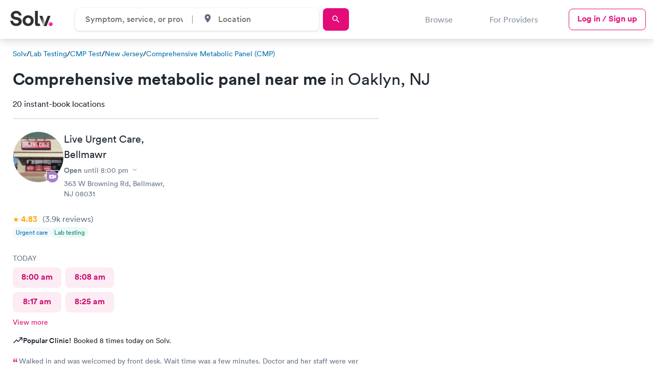

--- FILE ---
content_type: text/html; charset=utf-8
request_url: https://www.solvhealth.com/lab-tests/cmp-test/nj/oaklyn
body_size: 48589
content:
<!DOCTYPE html><html lang="en"><head><link href="https://d1kve3ll6vvkpr.cloudfront.net/" rel="preconnect" /><link href="https://cdn.segment.com/" rel="preconnect" /><link href="https://www.googletagmanager.com/" rel="preconnect" /><link href="https://js.hsleadflows.net/" rel="dns-prefetch" /><link href="https://www.google-analytics.com/" rel="dns-prefetch" /><link href="https://cdn.mxpnl.com/" rel="dns-prefetch" /><meta content="text/html; charset=UTF-8" http-equiv="Content-Type" /><meta charset="utf-8" /><title>Comprehensive Metabolic Panel (CMP) Near Me in Oaklyn: Find and book a nearby CMP test today</title><meta content="Find a same-day appointment for CMP test in Oaklyn. Top-rated local providers can get you in and out for your CMP test quickly. Book with Solv today!" name="description" /><meta name="robots" /><meta content="width=device-width, initial-scale=1, maximum-scale=1.0, minimum-scale=1.0, user-scalable=no" name="viewport" /><meta name="csrf-param" content="authenticity_token" />
<meta name="csrf-token" content="MI3_XCGyo9xUZEI5KSSn_4HZ_kkNgY9UPnGytAMEbc6fHi_oVLL7sJxFmABDNN8ExQOdQ9vbbYxckKuKRa7iZw" /><link href="https://www.solvhealth.com/manifest.json" rel="manifest" /><link href="https://www.solvhealth.com/favicon.png" rel="icon" type="image/png" /><link href="https://www.solvhealth.com/images/logo/apple-touch-icon.png" rel="apple-touch-icon" /><link rel="mask-icon" href="https://ucl-cdn-prod.thirdparty.solvhealth.com/dir/assets/safari-pinned-tab-f27eb6b29b1a2909e3c1e8e7d57d0402535e4f2bc0acb3d802cc5d81b8ea079a.svg" /><link rel="stylesheet" href="https://ucl-cdn-prod.thirdparty.solvhealth.com/dir/assets/directory-aafad9cf6c429f2eeb85a2843525d5b4b883d9bc4d92707215aa6764711ceddf.css" /><script src="https://ucl-cdn-prod.thirdparty.solvhealth.com/dir/vite/assets/unified_directory-BXu8I1CB.js" crossorigin="anonymous" type="module"></script><link rel="modulepreload" href="https://ucl-cdn-prod.thirdparty.solvhealth.com/dir/vite/assets/globalFooter-CLCTKcX2.js" as="script" crossorigin="anonymous">
<link rel="modulepreload" href="https://ucl-cdn-prod.thirdparty.solvhealth.com/dir/vite/assets/tooltipController-D7BbIQPq.js" as="script" crossorigin="anonymous">
<link rel="modulepreload" href="https://ucl-cdn-prod.thirdparty.solvhealth.com/dir/vite/assets/module.esm-Cm4okMZt.js" as="script" crossorigin="anonymous">
<link rel="modulepreload" href="https://ucl-cdn-prod.thirdparty.solvhealth.com/dir/vite/assets/module.esm-SYzUcRSR.js" as="script" crossorigin="anonymous">
<link rel="modulepreload" href="https://ucl-cdn-prod.thirdparty.solvhealth.com/dir/vite/assets/find_care_form-BRN1knr9.js" as="script" crossorigin="anonymous">
<link rel="modulepreload" href="https://ucl-cdn-prod.thirdparty.solvhealth.com/dir/vite/assets/globalTracking-BehSmvYv.js" as="script" crossorigin="anonymous">
<link rel="modulepreload" href="https://ucl-cdn-prod.thirdparty.solvhealth.com/dir/vite/assets/modalController-CM0-51iz.js" as="script" crossorigin="anonymous">
<link rel="modulepreload" href="https://ucl-cdn-prod.thirdparty.solvhealth.com/dir/vite/assets/overflowExpandableController-T1TSG1Co.js" as="script" crossorigin="anonymous">
<link rel="modulepreload" href="https://ucl-cdn-prod.thirdparty.solvhealth.com/dir/vite/assets/slideOutController-DCPf_1tr.js" as="script" crossorigin="anonymous">
<link rel="modulepreload" href="https://ucl-cdn-prod.thirdparty.solvhealth.com/dir/vite/assets/expansionController-tJP7-btR.js" as="script" crossorigin="anonymous">
<link rel="modulepreload" href="https://ucl-cdn-prod.thirdparty.solvhealth.com/dir/vite/assets/showMoreController-CQpyLy2a.js" as="script" crossorigin="anonymous">
<link rel="modulepreload" href="https://ucl-cdn-prod.thirdparty.solvhealth.com/dir/vite/assets/containerQueryPolyfill-BXdXFEp4.js" as="script" crossorigin="anonymous">
<link rel="modulepreload" href="https://ucl-cdn-prod.thirdparty.solvhealth.com/dir/vite/assets/navigation-GuDgBoIU.js" as="script" crossorigin="anonymous">
<link rel="modulepreload" href="https://ucl-cdn-prod.thirdparty.solvhealth.com/dir/vite/assets/clickAnywhere-DWmfAebi.js" as="script" crossorigin="anonymous">
<link rel="modulepreload" href="https://ucl-cdn-prod.thirdparty.solvhealth.com/dir/vite/assets/nonApiBookableTimes-DzQwRhJm.js" as="script" crossorigin="anonymous">
<link rel="modulepreload" href="https://ucl-cdn-prod.thirdparty.solvhealth.com/dir/vite/assets/glide.esm-Dx7H2q-a.js" as="script" crossorigin="anonymous">
<link rel="modulepreload" href="https://ucl-cdn-prod.thirdparty.solvhealth.com/dir/vite/assets/segmentAnalytics-C-gSy-q9.js" as="script" crossorigin="anonymous">
<link rel="modulepreload" href="https://ucl-cdn-prod.thirdparty.solvhealth.com/dir/vite/assets/scrollLock-BtZ8xbJM.js" as="script" crossorigin="anonymous">
<link rel="modulepreload" href="https://ucl-cdn-prod.thirdparty.solvhealth.com/dir/vite/assets/autocompleteController-CQS1OFKN.js" as="script" crossorigin="anonymous">
<link rel="modulepreload" href="https://ucl-cdn-prod.thirdparty.solvhealth.com/dir/vite/assets/browserGeolocation-WpdcGMEx.js" as="script" crossorigin="anonymous">
<link rel="modulepreload" href="https://ucl-cdn-prod.thirdparty.solvhealth.com/dir/vite/assets/articles-slider-BnJ6ruYn.js" as="script" crossorigin="anonymous">
<link rel="modulepreload" href="https://ucl-cdn-prod.thirdparty.solvhealth.com/dir/vite/assets/mapbox-gl-DuQITgbb.js" as="script" crossorigin="anonymous">
<link rel="modulepreload" href="https://ucl-cdn-prod.thirdparty.solvhealth.com/dir/vite/assets/_commonjsHelpers-Cpj98o6Y.js" as="script" crossorigin="anonymous">
<link rel="modulepreload" href="https://ucl-cdn-prod.thirdparty.solvhealth.com/dir/vite/assets/dateUtilities-CikvzzOh.js" as="script" crossorigin="anonymous">
<link rel="modulepreload" href="https://ucl-cdn-prod.thirdparty.solvhealth.com/dir/vite/assets/lodash-Bud-oXvm.js" as="script" crossorigin="anonymous">
<link rel="modulepreload" href="https://ucl-cdn-prod.thirdparty.solvhealth.com/dir/vite/assets/glide_fixed_width_slides-DQBWTgkN.js" as="script" crossorigin="anonymous"><link rel="stylesheet" href="https://ucl-cdn-prod.thirdparty.solvhealth.com/dir/vite/assets/mapbox-gl-CMXK0S6Q.css" media="screen" /><script src="https://ucl-cdn-prod.thirdparty.solvhealth.com/dir/vite/assets/booking_times_channel-BRuTZa9G.js" crossorigin="anonymous" type="module"></script><link rel="modulepreload" href="https://ucl-cdn-prod.thirdparty.solvhealth.com/dir/vite/assets/consumer-D1gfjw8n.js" as="script" crossorigin="anonymous">
<link rel="modulepreload" href="https://ucl-cdn-prod.thirdparty.solvhealth.com/dir/vite/assets/bookableTimes-DyXE3vDa.js" as="script" crossorigin="anonymous">
<link rel="modulepreload" href="https://ucl-cdn-prod.thirdparty.solvhealth.com/dir/vite/assets/segmentAnalytics-C-gSy-q9.js" as="script" crossorigin="anonymous">
<link rel="modulepreload" href="https://ucl-cdn-prod.thirdparty.solvhealth.com/dir/vite/assets/dateUtilities-CikvzzOh.js" as="script" crossorigin="anonymous"><script type="application/ld+json">{"@context":"http://schema.org","@type":"BreadcrumbList","itemListElement":[{"@type":"ListItem","position":1,"name":"Solv Health","item":"https://www.solvhealth.com"},{"@type":"ListItem","position":2,"name":"Lab Testing","item":"https://www.solvhealth.com/lab-tests"},{"@type":"ListItem","position":3,"name":"CMP Test","item":"https://www.solvhealth.com/lab-tests/comprehensive-metabolic-panel-cmp"},{"@type":"ListItem","position":4,"name":"New Jersey","item":"https://www.solvhealth.com/lab-tests/cmp-test/nj"},{"@type":"ListItem","position":5,"name":"Oaklyn","item":"https://www.solvhealth.com/lab-tests/cmp-test/nj/oaklyn"}]}</script><script type="application/ld+json">{"@context":"https://schema.org","@type":"ItemList","url":"https://www.solvhealth.com/lab-tests/cmp-test/nj/oaklyn","@id":"https://www.solvhealth.com/lab-tests/cmp-test/nj/oaklyn#ItemList","name":"CMP Test in Oaklyn, NJ","numberOfItems":20,"itemListElement":[{"@type":"ListItem","position":1,"item":{"@type":"MedicalClinic","@id":"https://www.solvhealth.com/live-urgent-care-bellmawr-nj-pR8Yz0#MedicalClinic","url":"https://www.solvhealth.com/live-urgent-care-bellmawr-nj-pR8Yz0","name":"Live Urgent Care","image":"https://ucl-cdn-prod.thirdparty.solvhealth.com/dir/media/[base64]/LiveUrgentCare-Bellmawr_20240124171919_3.jpg?sha=028f3940986afc4b"}},{"@type":"ListItem","position":2,"item":{"@type":"MedicalClinic","@id":"https://www.solvhealth.com/afc-urgent-care-pennsauken-nj-pYzPlg#MedicalClinic","url":"https://www.solvhealth.com/afc-urgent-care-pennsauken-nj-pYzPlg","name":"AFC Urgent Care","image":"https://ucl-cdn-prod.thirdparty.solvhealth.com/dir/media/[base64]/AFCUrgentCare-PennsaukenTownship_20241014232231_1.jpg?sha=b55b74f0ffd92da6"}},{"@type":"ListItem","position":3,"item":{"@type":"MedicalClinic","@id":"https://www.solvhealth.com/afc-urgent-care-deptford-nj-pjOm4D#MedicalClinic","url":"https://www.solvhealth.com/afc-urgent-care-deptford-nj-pjOm4D","name":"AFC Urgent Care","image":"https://ucl-cdn-prod.thirdparty.solvhealth.com/dir/media/[base64]/AFCUrgentCare-Deptford_20241014230903_1.jpg?sha=a51fc757944da042"}},{"@type":"ListItem","position":4,"item":{"@type":"MedicalClinic","@id":"https://www.solvhealth.com/mydoc-urgent-care-philadelphia-pa-AaQ1ZA#MedicalClinic","url":"https://www.solvhealth.com/mydoc-urgent-care-philadelphia-pa-AaQ1ZA","name":"myDoc Urgent Care","image":"https://ucl-cdn-prod.thirdparty.solvhealth.com/dir/media/[base64]/myDocUrgentCare-Philadelphia_20240424140533_1.jpg?sha=3576d284520ecfb0"}},{"@type":"ListItem","position":5,"item":{"@type":"MedicalClinic","@id":"https://www.solvhealth.com/afc-urgent-care-woodbury-nj-V0eMO0#MedicalClinic","url":"https://www.solvhealth.com/afc-urgent-care-woodbury-nj-V0eMO0","name":"AFC Urgent Care","image":"https://ucl-cdn-prod.thirdparty.solvhealth.com/dir/media/W1siZnUiLCJodHRwczovL2QzaG11MWpzM3R6M3IxLmNsb3VkZnJvbnQubmV0L3AvVjBlTU8wL0FGQ1VyZ2VudENhcmUtV29vZGJ1cnlfMjAyNDEyMTMyMDE0MDRfbG9nby5wbmciXSxbInAiLCJ0aHVtYiIsIjEwMHgiXV0/AFCUrgentCare-Woodbury_20241213201404_logo.png?basename=afc-urgent-care-woodbury\u0026sha=a74ae6034c9b68c2"}},{"@type":"ListItem","position":6,"item":{"@type":"MedicalClinic","@id":"https://www.solvhealth.com/afc-urgent-care-clementon-nj-gdMLm0#MedicalClinic","url":"https://www.solvhealth.com/afc-urgent-care-clementon-nj-gdMLm0","name":"AFC Urgent Care","image":"https://ucl-cdn-prod.thirdparty.solvhealth.com/dir/media/[base64]/AFCUrgentCare-Clementon_20241014231408_1.jpg?sha=08cfedd987e4fa37"}},{"@type":"ListItem","position":7,"item":{"@type":"MedicalClinic","@id":"https://www.solvhealth.com/citylife-health-philadelphia-pa-A277Np#MedicalClinic","url":"https://www.solvhealth.com/citylife-health-philadelphia-pa-A277Np","name":"CityLife Health","image":"https://ucl-cdn-prod.thirdparty.solvhealth.com/dir/media/[base64]/CityLifeHealth-Philadelphia_20231121153140_1.jpg?sha=524b2352f4188da1"}},{"@type":"ListItem","position":8,"item":{"@type":"MedicalClinic","@id":"https://www.solvhealth.com/carbon-health-urgent-care-evesham-nj-0OR6km#MedicalClinic","url":"https://www.solvhealth.com/carbon-health-urgent-care-evesham-nj-0OR6km","name":"Carbon Health Urgent Care","image":"https://ucl-cdn-prod.thirdparty.solvhealth.com/dir/media/W1siZnUiLCJodHRwczovL2QzaG11MWpzM3R6M3IxLmNsb3VkZnJvbnQubmV0L3AvME9SNmttL0NhcmJvbkhlYWx0aFVyZ2VudENhcmUtRXZlc2hhbV8yMDI0MTAxODE3NDcyMV9sb2dvLnBuZyJdLFsicCIsInRodW1iIiwiMTAweCJdXQ/CarbonHealthUrgentCare-Evesham_20241018174721_logo.png?basename=carbon-health-urgent-care-marlton-crossing\u0026sha=d5c1bfadc5736c2d"}},{"@type":"ListItem","position":9,"item":{"@type":"MedicalClinic","@id":"https://www.solvhealth.com/afc-urgent-care-cinnaminson-nj-rgJo90#MedicalClinic","url":"https://www.solvhealth.com/afc-urgent-care-cinnaminson-nj-rgJo90","name":"AFC Urgent Care","image":"https://ucl-cdn-prod.thirdparty.solvhealth.com/dir/media/W1siZnUiLCJodHRwczovL2QzaG11MWpzM3R6M3IxLmNsb3VkZnJvbnQubmV0L3AvcmdKbzkwL0FGQ1VyZ2VudENhcmUtQ2lubmFtaW5zb25fMjAyNTAyMDMxOTIxMDlfbG9nby5wbmciXSxbInAiLCJ0aHVtYiIsIjEwMHgiXV0/AFCUrgentCare-Cinnaminson_20250203192109_logo.png?basename=afc-urgent-care-cinnaminson\u0026sha=aaadb782d9375c7c"}},{"@type":"ListItem","position":10,"item":{"@type":"MedicalClinic","@id":"https://www.solvhealth.com/citylife-health-philadelphia-pa-gQJoB0#MedicalClinic","url":"https://www.solvhealth.com/citylife-health-philadelphia-pa-gQJoB0","name":"CityLife Health","image":"https://ucl-cdn-prod.thirdparty.solvhealth.com/dir/media/[base64]/CityLifeHealth-Philadelphia_20231121153038_1.jpg?sha=ce7e296669ed3405"}},{"@type":"ListItem","position":11,"item":{"@type":"MedicalClinic","@id":"https://www.solvhealth.com/afc-urgent-care-washington-township-nj-g16zn0#MedicalClinic","url":"https://www.solvhealth.com/afc-urgent-care-washington-township-nj-g16zn0","name":"AFC Urgent Care","image":"https://ucl-cdn-prod.thirdparty.solvhealth.com/dir/media/[base64]/AFCUrgentCare-WashingtonTownship_20241014232730_1.jpg?sha=c281ae1ac1fd2ac8"}},{"@type":"ListItem","position":12,"item":{"@type":"MedicalClinic","@id":"https://www.solvhealth.com/afc-urgent-care-penn-valley-pa-AaRrQp#MedicalClinic","url":"https://www.solvhealth.com/afc-urgent-care-penn-valley-pa-AaRrQp","name":"AFC Urgent Care","image":"https://ucl-cdn-prod.thirdparty.solvhealth.com/dir/media/[base64]/AFCUrgentCare-PennValley_20241119122806_1.jpg?sha=c73ad66e60f77ee1"}},{"@type":"ListItem","position":13,"item":{"@type":"MedicalClinic","@id":"https://www.solvhealth.com/afc-urgent-care-willingboro-nj-zp858g#MedicalClinic","url":"https://www.solvhealth.com/afc-urgent-care-willingboro-nj-zp858g","name":"AFC Urgent Care","image":"https://ucl-cdn-prod.thirdparty.solvhealth.com/dir/media/W1siZnUiLCJodHRwczovL2QzaG11MWpzM3R6M3IxLmNsb3VkZnJvbnQubmV0L3AvenA4NThnL0FGQ1VyZ2VudENhcmUtV2lsbGluZ2Jvcm9fMjAyNTAyMDMyMDMwMTZfbG9nby5wbmciXSxbInAiLCJ0aHVtYiIsIjEwMHgiXV0/AFCUrgentCare-Willingboro_20250203203016_logo.png?basename=afc-urgent-care-willingboro\u0026sha=93c3986c528a82d9"}},{"@type":"ListItem","position":14,"item":{"@type":"MedicalClinic","@id":"https://www.solvhealth.com/afc-urgent-care-monroe-nj-AMmJbA#MedicalClinic","url":"https://www.solvhealth.com/afc-urgent-care-monroe-nj-AMmJbA","name":"AFC Urgent Care","image":"https://ucl-cdn-prod.thirdparty.solvhealth.com/dir/media/W1siZnUiLCJodHRwczovL2QzaG11MWpzM3R6M3IxLmNsb3VkZnJvbnQubmV0L3AvQU1tSmJBL0FGQ1VyZ2VudENhcmUtTW9ucm9lXzIwMjQxMDE0MjMzMTQzX2xvZ28ucG5nIl0sWyJwIiwidGh1bWIiLCIxMDB4Il1d/AFCUrgentCare-Monroe_20241014233143_logo.png?basename=afc-urgent-care-williamstown\u0026sha=91a32b463dee0145"}},{"@type":"ListItem","position":15,"item":{"@type":"MedicalClinic","@id":"https://www.solvhealth.com/live-urgent-care-burlington-nj-A6Jb52#MedicalClinic","url":"https://www.solvhealth.com/live-urgent-care-burlington-nj-A6Jb52","name":"Live Urgent Care","image":"https://ucl-cdn-prod.thirdparty.solvhealth.com/dir/media/[base64]/LiveUrgentCare-Burlington_20250128164015_1.jpg?sha=909e1d4a3f79f6df"}},{"@type":"ListItem","position":16,"item":{"@type":"MedicalClinic","@id":"https://www.solvhealth.com/afc-urgent-care-willow-grove-pa-AabBZp#MedicalClinic","url":"https://www.solvhealth.com/afc-urgent-care-willow-grove-pa-AabBZp","name":"AFC Urgent Care","image":"https://ucl-cdn-prod.thirdparty.solvhealth.com/dir/media/[base64]/AFCUrgentCare-WillowGrove_20241119200415_1.jpg?sha=5cb46193b389fc15"}},{"@type":"ListItem","position":17,"item":{"@type":"MedicalClinic","@id":"https://www.solvhealth.com/live-urgent-care-king-of-prussia-pa-0e1XQ0#MedicalClinic","url":"https://www.solvhealth.com/live-urgent-care-king-of-prussia-pa-0e1XQ0","name":"Live Urgent Care","image":"https://ucl-cdn-prod.thirdparty.solvhealth.com/dir/media/[base64]/LiveUrgentCare-KingofPrussia_20250505195042_1.jpg?sha=f9d7b56f11716db2"}},{"@type":"ListItem","position":18,"item":{"@type":"MedicalClinic","@id":"https://www.solvhealth.com/afc-urgent-care-warminster-pa-A24MMg#MedicalClinic","url":"https://www.solvhealth.com/afc-urgent-care-warminster-pa-A24MMg","name":"AFC Urgent Care","image":"https://ucl-cdn-prod.thirdparty.solvhealth.com/dir/media/[base64]/AFCUrgentCare-Warminster_20241129183709_1.jpg?sha=3b203120b6890b55"}},{"@type":"ListItem","position":19,"item":{"@type":"MedicalClinic","@id":"https://www.solvhealth.com/afc-urgent-care-warrington-pa-gQbGa0#MedicalClinic","url":"https://www.solvhealth.com/afc-urgent-care-warrington-pa-gQbGa0","name":"AFC Urgent Care","image":"https://ucl-cdn-prod.thirdparty.solvhealth.com/dir/media/[base64]/AFCUrgentCare-Warrington_20250128131523_1.jpg?sha=1ee4ad03736ac8d8"}},{"@type":"ListItem","position":20,"item":{"@type":"MedicalClinic","@id":"https://www.solvhealth.com/afc-urgent-care-newtown-pa-gLY7w0#MedicalClinic","url":"https://www.solvhealth.com/afc-urgent-care-newtown-pa-gLY7w0","name":"AFC Urgent Care","image":"https://ucl-cdn-prod.thirdparty.solvhealth.com/dir/media/[base64]/AFCUrgentCare-Newtown_20241129183829_1.jpg?sha=f6f52b962c404d91"}}],"subjectOf":{"@type":"FAQPage","name":"Questions about CMP Test in Oaklyn, NJ","publisher":{"@type":"Organization","@id":"https://www.solvhealth.com#Organization","url":"https://www.solvhealth.com","name":"Solv Health"},"mainEntity":[{"@id":"https://www.solvhealth.com/lab-tests/cmp-test/nj/oaklyn#Question","@type":"Question","name":"What is a CMP blood test?","acceptedAnswer":{"@type":"Answer","@id":"#Answer","text":"A CMP blood test looks for 14 different compounds in your blood to help you and your doctor figure out if you have one or more major health issues. This test can assess your liver and kidney function as well as give information about your protein, calcium, and blood sugar levels. CMP tests are typically performed as part of a standard medical examination, but they can also be used to diagnose liver and kidney disease."}},{"@id":"https://www.solvhealth.com/lab-tests/cmp-test/nj/oaklyn#Question1","@type":"Question","name":"What is included in a comprehensive metabolic panel?","acceptedAnswer":{"@type":"Answer","@id":"#Answer1","text":"A CMP entails looking at 14 different compounds. The aspects of the test that are reviewed are as follows:\nAlbumin (a liver protein)Alkaline phosphatase (ALP)Alanine aminotransferase (ALT)Aspartate aminotransferase (AST)Blood glucoseBlood urea nitrogen (BUN)CalciumCarbon dioxide (CO2)ChlorideCreatininePotassiumSodiumTotal bilirubin (a waste product made by the liver)Total protein"}},{"@id":"https://www.solvhealth.com/lab-tests/cmp-test/nj/oaklyn#Question2","@type":"Question","name":"How much do CMP tests cost in Oaklyn?","acceptedAnswer":{"@type":"Answer","@id":"#Answer2","text":"The cost of a CMP test is determined by a variety of factors, including provider costs, geographic location, and whether your health insurance covers it. The easiest way to find out how much a CMP test costs is to call the CMP provider directly or check with your health insurance provider to see if the test is covered."}}]}}</script><script src="https://ucl-cdn-prod.thirdparty.solvhealth.com/dir/vite/assets/quest_diagnostics_directory-DH7iZKML.js" crossorigin="anonymous" type="module"></script><meta property='og:site_name' content='SolvHealth.com'>
     <meta property='og:type' content='article'>
     <meta property='og:title' content='Comprehensive Metabolic Panel (CMP) Near Me in Oaklyn: Find and book a nearby CMP test today | Solv'>
     <meta property='og:description' content='Find a same-day appointment for CMP test in Oaklyn. Top-rated local providers can get you in and out for your CMP test quickly. Book with Solv today!'>
     <meta property='og:url' content='https://www.solvhealth.com/lab-tests/cmp-test/nj/oaklyn'>
     <meta property='og:image' content='https://ucl-cdn-prod.thirdparty.solvhealth.com/dir/media/W1siZiIsIjIwMjIvMDIvMjQvMTkvNTUvMDIvYWE4YzRmYTktZGFhMS00OTkxLTg5ZGYtNWJjMzJlYTVkZDE3L2RpcmVjdG9yeV91cmdlbnRfY2FyZS5wbmciXSxbInAiLCJ0aHVtYiIsIjEyMDB4NjMwIyJdLFsicCIsImVuY29kZSIsInBuZyJdXQ/file.png?sha=59161916e18d39dc'>
     <meta property='twitter:card' content='summary_large_image'>
     <meta property='twitter:site' content='@solvhealth'>
     <meta property='twitter:title' content='Comprehensive Metabolic Panel (CMP) Near Me in Oaklyn: Find and book a nearby CMP test today | Solv'>
     <meta property='twitter:description' content='Find a same-day appointment for CMP test in Oaklyn. Top-rated local providers can get you in and out for your CMP test quickly. Book with Solv today!'>
     <meta property='twitter:image' content='https://ucl-cdn-prod.thirdparty.solvhealth.com/dir/media/W1siZiIsIjIwMjIvMDIvMjQvMTkvNTUvMDIvYWE4YzRmYTktZGFhMS00OTkxLTg5ZGYtNWJjMzJlYTVkZDE3L2RpcmVjdG9yeV91cmdlbnRfY2FyZS5wbmciXSxbInAiLCJ0aHVtYiIsIjEyMDB4NjMwIyJdLFsicCIsImVuY29kZSIsInBuZyJdXQ/file.png?sha=59161916e18d39dc'><link href="https://www.solvhealth.com/lab-tests/cmp-test/nj/oaklyn" rel="canonical" /><style type="text/css">.slide-out{position:fixed;top:0;left:0;width:100%;height:100vh;transform:translate3d(-100%, 0, 0);opacity:0}.generic-modal{z-index:-1;visibility:hidden;opacity:0}.generic-modal__overlay{background:#000;opacity:0;z-index:-1}</style></head><body class="faceted-search" data-action="show" data-controller="b2c-marketplace-cities-services" data-directory-level="CITY" data-insurance-filter-visible="false" data-segment-directory-city="Oaklyn" data-segment-directory-service="comprehensive-metabolic-panel" data-segment-directory-state="NJ" data-segment-directory-type="service" data-segment-growtherapy="0" data-segment-insurance-filter-visible="false" data-segment-is-bookable="true" data-segment-is-solv-partner="true" data-segment-labcorp="0" data-segment-load-action="load directory page" data-segment-load-event="Directory - Load" data-segment-nearby-bookable="true" data-segment-nearby-bookable-avg-distance="12.11" data-segment-nearby-bookable-count="20" data-segment-nearby-bookable-distance="2.2" data-segment-nearby-results-count="20" data-segment-nonpartner-count="0" data-segment-numResults-performance-pricing-enabled="20" data-segment-numResults-telemed-connect="0" data-segment-partner-count="20" data-segment-quest-health="0" data-segment-sorting-test-group="test" data-segment-telemed-count="0" data-segment-user-agent="Amazon CloudFront" id="b2c-marketplace-cities-services-show"><style type="text/css">@font-face{font-family:"Circular Std";src:url("/fonts/lineto-circular-pro-bold.woff2") format("woff2");font-style:normal;font-weight:700;font-display:swap}@font-face{font-family:"Circular Std";src:url("/fonts/lineto-circular-pro-medium.woff2") format("woff2");font-style:normal;font-weight:500;font-display:swap}@font-face{font-family:"Circular Std";src:url("/fonts/lineto-circular-pro-book.woff2") format("woff2");font-style:normal;font-weight:400;font-display:swap}</style><header class="solv-header at-top directory" data-general-nav="" data-navigation=""><div class="solv-header__container"><div class="solv-header__logo"><a href="/"><svg role='img' height='30' viewBox="0 0 132 48" xmlns="http://www.w3.org/2000/svg"><title>Solv Health</title><defs><linearGradient x1="24.355%" y1="11.322%" x2="71.128%" y2="70.403%" id=gvsiuwdh><stop stop-color="#FF60D0" offset="0%"/><stop stop-color="#FF0E88" offset="100%"/></linearGradient><linearGradient x1="46.098%" y1="21.49%" x2="94.156%" y2="82.707%" id=qhmtgxyl><stop stop-color="#303030" offset="0%"/><stop stop-color="#D8D8D8" offset="100%"/></linearGradient></defs><g transform="translate(0 .36)" fill="none"><path d="M35.256 14.246C34.246 7.83 29.793 0 18.36 0 9.454 0 1.943 6.16 1.943 14.246c0 6.866 4.852 11.55 12.363 13.027l6.58 1.283c3.656.706 5.716 2.76 5.716 5.39 0 3.21-2.725 5.584-7.643 5.584-6.647 0-9.904-4.043-10.303-8.535H0c1.056 8.535 6.396 16.428 18.892 16.428 10.967 0 17.015-7.06 17.015-14.054 0-6.417-4.586-11.807-13.16-13.412l-6.58-1.219c-3.456-.642-5.118-2.631-5.118-5.134 0-3.016 2.925-5.775 7.378-5.775 5.982 0 8.109 3.914 8.574 6.417h8.255zm12.13 16.428c0-5.968 3.987-8.984 8.307-8.984s8.309 3.016 8.309 8.984-3.988 8.984-8.309 8.984c-4.32 0-8.308-3.08-8.308-8.984zm-8.84 0c0 9.69 7.377 16.749 17.147 16.749s17.149-7.06 17.149-16.75c0-9.753-7.378-16.748-17.149-16.748-9.77 0-17.148 6.995-17.148 16.749zM87.99 47.423h-4.283c-6.106 0-6.633-4.954-6.633-9.727V0h8.84v37.78s-.3 1.943 1.498 1.943h3.893l2.658 7.7H87.99zm37.51-31.784l-12.422 31.852h-8.84L116.5 15.639h9z" fill="#303030"/><path d="M119.588 41.237c0 3.399 2.771 6.186 6.151 6.186 3.448 0 6.22-2.787 6.22-6.186s-2.772-6.185-6.22-6.185c-3.38 0-6.151 2.786-6.151 6.185z" fill="url(#gvsiuwdh)"/><path fill="url(#qhmtgxyl)" d="M107.628891 36.0824742L100 15.6391753 91 15.6391753 103.133815 47.4226804z"/></g></svg></a></div><div class="solv-header__search"><form class="directory-header-search__form" data-directory-header-search="true"><div class="directory-header-search" data-controller="header-search"><div class="directory-header-search__input-wrapper" data-autocomplete-display-property-value="display_title_sentence_case" data-autocomplete-query-key-value="directory_search" data-autocomplete-search-path-value="/dir/directory-suggestions" data-controller="autocomplete"><input class="directory-input" data-action="autocomplete#search" data-autocomplete-target="autocomplete-input" data-controller="input" data-search-input="directory" placeholder="Symptom, service, or provider" /><input data-autocomplete-target="id-input" name="directory_id" type="hidden" value="29" /><div class="autocomplete__results autocomplete__results--hidden autocomplete__results--directories"><ul class="results__list" data-autocomplete-target="suggestions"></ul></div></div><div class="directory-header-search__spacer"></div><div class="directory-header-search__input-wrapper directory-header-search__input-wrapper--city" data-autocomplete-display-property-value="name_with_state" data-autocomplete-query-key-value="city_search" data-autocomplete-search-path-value="/dir/city-suggestions" data-city-search="desktop" data-controller="autocomplete"><div class="input__icon"><svg role='img' width='19' height='19' id="place-24px" xmlns="http://www.w3.org/2000/svg" viewBox="0 0 18.077 18.077">
    <path id="Path_88" data-name="Path 88" d="M0,0H18.077V18.077H0Z" fill="none"/>
    <path id="Path_89" data-name="Path 89" d="M10.539,2A5.535,5.535,0,0,0,5,7.539c0,4.154,5.539,10.287,5.539,10.287s5.539-6.133,5.539-10.287A5.535,5.535,0,0,0,10.539,2Zm0,7.518a1.978,1.978,0,1,1,1.978-1.978A1.979,1.979,0,0,1,10.539,9.518Z" transform="translate(-1.501 -0.875)" fill="#5b6b7d"/>
  </svg></div><input class="city-input" data-action="autocomplete#search" data-autocomplete-target="autocomplete-input" data-controller="input" data-search-input="city" placeholder="Location" /><input data-autocomplete-target="id-input" data-directory-header-search-city="true" name="city_id" type="hidden" /><div class="autocomplete__results autocomplete__results--hidden"><ul class="results__list" data-autocomplete-target="suggestions"></ul></div></div></div><a class="directory-header-search__submit primary-button sm" data-target="submit-btn" href="https://solvhealth.com/r/search"><div class="search-text">Search</div><svg role='img' width='19' height='19' id="search-24px_1_" data-name="search-24px (1)" xmlns="http://www.w3.org/2000/svg" viewBox="0 0 18.077 18.077">
    <path id="Path_86" data-name="Path 86" d="M0,0H18.077V18.077H0Z" fill="none"/>
    <path id="Path_87" data-name="Path 87" d="M12.415,11.285h-.6l-.211-.2a4.9,4.9,0,1,0-.527.527l.2.211v.6l3.766,3.759,1.122-1.122Zm-4.519,0A3.389,3.389,0,1,1,11.285,7.9,3.385,3.385,0,0,1,7.9,11.285Z" transform="translate(-0.74 -0.74)" fill="#5b6b7d"/>
  </svg></a></form></div><div class="solv-header__links-desktop"><div class="solv-header__link browse-link" data-navigation-browse-button="" data-segment-action="clicks navigation button">Browse</div><a class="solv-header__link" href="/for-providers">For Providers</a><a class="primary-outline-button login-button sm" href="/login">Log in / Sign up</a></div><div class="solv-header__links-mobile"><a class="primary-outline-button login-button-mobile sm hidden" data-login-button="" href="/login">Log in</a><button aria-label="Toggle Menu" class="solv-header__hamburger" data-navigation-mobile-toggle="" data-segment-action="clicks navigation button"><svg role='img' height='14' viewBox="0 0 19 15" xmlns="http://www.w3.org/2000/svg"><path d="m330.678571 62.7721972c-.197916 0-.360491-.0369207-.487723-.1107623-.127232-.0738415-.190848-.1681945-.190848-.2830593v-.984554c0-.1148648.063616-.2092177.190848-.2830593.127232-.0738415.289807-.1107623.487723-.1107623h17.642858c.197916 0 .360491.0369208.487723.1107623.127232.0738416.190848.1681945.190848.2830593v.984554c0 .1148648-.063616.2092178-.190848.2830593-.127232.0738416-.289807.1107623-.487723.1107623zm0 6.6139014c-.197916 0-.360491-.0369208-.487723-.1107623-.127232-.0738416-.190848-.1681945-.190848-.2830593v-.984554c0-.1148648.063616-.2092177.190848-.2830593.127232-.0738415.289807-.1107623.487723-.1107623h17.642858c.197916 0 .360491.0369208.487723.1107623.127232.0738416.190848.1681945.190848.2830593v.984554c0 .1148648-.063616.2092177-.190848.2830593-.127232.0738415-.289807.1107623-.487723.1107623zm0 6.6139014c-.197916 0-.360491-.0369208-.487723-.1107623-.127232-.0738416-.190848-.1681945-.190848-.2830593v-.984554c0-.1148648.063616-.2092178.190848-.2830593.127232-.0738416.289807-.1107623.487723-.1107623h17.642858c.197916 0 .360491.0369207.487723.1107623.127232.0738415.190848.1681945.190848.2830593v.984554c0 .1148648-.063616.2092177-.190848.2830593-.127232.0738415-.289807.1107623-.487723.1107623z" fill-rule="evenodd" transform="translate(-330 -61)"/></svg></button><button aria-label="Toggle Menu" class="solv-header__close" data-navigation-mobile-close="true" data-navigation-mobile-toggle="" data-segment-action="clicks navigation button"><svg role='img' width='16' height='17' viewBox="-1 -1 9 10"><g  stroke-width="1" fill-rule="evenodd" stroke-linecap="round"><path d="M5.625.438L.375 6.563"/><path d="M.375.438l5.25 6.125"/></g></svg></button></div></div><div class="solv-header__divider"></div><div class="solv-header-browse" data-navigation-browse=""><div class="solv-header-browse__container"><div class="solv-header-browse__sections"><div class="solv-header-browse__section"><button class="solv-header-browse__section-title" data-navigation-mobile-browse-section="Urgent care">Urgent care<span><svg role='img' width='16' height='17'width='16' height='17' viewBox='0 0 16 17' fill='none' xmlns='http://www.w3.org/2000/svg'>
      <path d='M3.75736 8.74264L8 12.9853L12.2426 8.74264' stroke='#222A33' stroke-width='1.5' stroke-linecap='round' stroke-linejoin='round'/>
    </svg></span></button><div class="solv-header-browse__subsection closed" data-navigation-mobile-browse-subsection="Urgent care"><button class="solv-header-browse__subsection-title" data-navigation-browse-section="Urgent care" data-navigation-browse-subsection="Urgent care">Urgent care<span><svg role='img' width='16' height='17'width='16' height='17' viewBox='0 0 16 17' fill='none' xmlns='http://www.w3.org/2000/svg'>
      <path d='M3.75736 8.74264L8 12.9853L12.2426 8.74264' stroke='#222A33' stroke-width='1.5' stroke-linecap='round' stroke-linejoin='round'/>
    </svg></span></button><div class="solv-header-browse__subsection-links closed" data-navigation-browse-section-links="Urgent care" data-navigation-browse-subsection-links="Urgent care"><a class="solv-header-browse__subsection-link srp_link" href="https://www.solvhealth.com/r/search?query=Urgent+care"><img alt="your location" src="https://ucl-cdn-prod.thirdparty.solvhealth.com/dir/assets/icons/pink-outline-location-arrow-7485ac5aae8975b0041727ea51c970a8f7b614df0b14a6bb34cf25098444c3f7.svg" width="16" />Urgent care near me </a><a class="solv-header-browse__subsection-link sub-link" data-link-address="/ga/c/atlanta-ga-urgent-care" data-link-location="header" data-link-text="Atlanta, GA" data-segment-action="clicks navigation link" data-segment-event="Directory Header Links - Clicks Navigation Link" href="/ga/c/atlanta-ga-urgent-care">Atlanta, GA</a><a class="solv-header-browse__subsection-link sub-link" data-link-address="/ma/c/boston-ma-urgent-care" data-link-location="header" data-link-text="Boston, MA" data-segment-action="clicks navigation link" data-segment-event="Directory Header Links - Clicks Navigation Link" href="/ma/c/boston-ma-urgent-care">Boston, MA</a><a class="solv-header-browse__subsection-link sub-link" data-link-address="/nc/c/charlotte-nc-urgent-care" data-link-location="header" data-link-text="Charlotte, NC" data-segment-action="clicks navigation link" data-segment-event="Directory Header Links - Clicks Navigation Link" href="/nc/c/charlotte-nc-urgent-care">Charlotte, NC</a><a class="solv-header-browse__subsection-link sub-link" data-link-address="/il/c/chicago-il-urgent-care" data-link-location="header" data-link-text="Chicago, IL" data-segment-action="clicks navigation link" data-segment-event="Directory Header Links - Clicks Navigation Link" href="/il/c/chicago-il-urgent-care">Chicago, IL</a><a class="solv-header-browse__subsection-link sub-link" data-link-address="/tx/c/dallas-tx-urgent-care" data-link-location="header" data-link-text="Dallas, TX" data-segment-action="clicks navigation link" data-segment-event="Directory Header Links - Clicks Navigation Link" href="/tx/c/dallas-tx-urgent-care">Dallas, TX</a><a class="solv-header-browse__subsection-link sub-link" data-link-address="/mi/c/detroit-mi-urgent-care" data-link-location="header" data-link-text="Detroit, MI" data-segment-action="clicks navigation link" data-segment-event="Directory Header Links - Clicks Navigation Link" href="/mi/c/detroit-mi-urgent-care">Detroit, MI</a><a class="solv-header-browse__subsection-link sub-link" data-link-address="/tx/c/houston-tx-urgent-care" data-link-location="header" data-link-text="Houston, TX" data-segment-action="clicks navigation link" data-segment-event="Directory Header Links - Clicks Navigation Link" href="/tx/c/houston-tx-urgent-care">Houston, TX</a><a class="solv-header-browse__subsection-link sub-link" data-link-address="/ca/c/los-angeles-ca-urgent-care" data-link-location="header" data-link-text="Los Angeles, CA" data-segment-action="clicks navigation link" data-segment-event="Directory Header Links - Clicks Navigation Link" href="/ca/c/los-angeles-ca-urgent-care">Los Angeles, CA</a><a class="solv-header-browse__subsection-link sub-link" data-link-address="/tn/c/nashville-tn-urgent-care" data-link-location="header" data-link-text="Nashville, TN" data-segment-action="clicks navigation link" data-segment-event="Directory Header Links - Clicks Navigation Link" href="/tn/c/nashville-tn-urgent-care">Nashville, TN</a><a class="solv-header-browse__subsection-link sub-link" data-link-address="/ny/c/new-york-ny-urgent-care" data-link-location="header" data-link-text="New York, NY" data-segment-action="clicks navigation link" data-segment-event="Directory Header Links - Clicks Navigation Link" href="/ny/c/new-york-ny-urgent-care">New York, NY</a><a class="solv-header-browse__subsection-link sub-link" data-link-address="/pa/c/philadelphia-pa-urgent-care" data-link-location="header" data-link-text="Philadelphia, PA" data-segment-action="clicks navigation link" data-segment-event="Directory Header Links - Clicks Navigation Link" href="/pa/c/philadelphia-pa-urgent-care">Philadelphia, PA</a><a class="solv-header-browse__subsection-link sub-link" data-link-address="/az/c/phoenix-az-urgent-care" data-link-location="header" data-link-text="Phoenix, AZ" data-segment-action="clicks navigation link" data-segment-event="Directory Header Links - Clicks Navigation Link" href="/az/c/phoenix-az-urgent-care">Phoenix, AZ</a><a class="solv-header-browse__subsection-link sub-link" data-link-address="/tx/c/san-antonio-tx-urgent-care" data-link-location="header" data-link-text="San Antonio, TX" data-segment-action="clicks navigation link" data-segment-event="Directory Header Links - Clicks Navigation Link" href="/tx/c/san-antonio-tx-urgent-care">San Antonio, TX</a><a class="solv-header-browse__subsection-link sub-link" data-link-address="/ca/c/san-francisco-ca-urgent-care" data-link-location="header" data-link-text="San Francisco, CA" data-segment-action="clicks navigation link" data-segment-event="Directory Header Links - Clicks Navigation Link" href="/ca/c/san-francisco-ca-urgent-care">San Francisco, CA</a><a class="solv-header-browse__subsection-link sub-link" data-link-address="/wa/c/seattle-wa-urgent-care" data-link-location="header" data-link-text="Seattle, WA" data-segment-action="clicks navigation link" data-segment-event="Directory Header Links - Clicks Navigation Link" href="/wa/c/seattle-wa-urgent-care">Seattle, WA</a><a class="solv-header-browse__subsection-link sub-link" data-link-address="/az/c/tucson-az-urgent-care" data-link-location="header" data-link-text="Tucson, AZ" data-segment-action="clicks navigation link" data-segment-event="Directory Header Links - Clicks Navigation Link" href="/az/c/tucson-az-urgent-care">Tucson, AZ</a></div></div><div class="solv-header-browse__subsection closed" data-navigation-mobile-browse-subsection="Urgent care"><button class="solv-header-browse__subsection-title" data-navigation-browse-section="Urgent care" data-navigation-browse-subsection="Pediatric urgent care">Pediatric urgent care<span><svg role='img' width='16' height='17'width='16' height='17' viewBox='0 0 16 17' fill='none' xmlns='http://www.w3.org/2000/svg'>
      <path d='M3.75736 8.74264L8 12.9853L12.2426 8.74264' stroke='#222A33' stroke-width='1.5' stroke-linecap='round' stroke-linejoin='round'/>
    </svg></span></button><div class="solv-header-browse__subsection-links closed" data-navigation-browse-section-links="Urgent care" data-navigation-browse-subsection-links="Pediatric urgent care"><a class="solv-header-browse__subsection-link srp_link" href="https://www.solvhealth.com/r/search?query=Pediatric+urgent+care&amp;patient=child"><img alt="your location" src="https://ucl-cdn-prod.thirdparty.solvhealth.com/dir/assets/icons/pink-outline-location-arrow-7485ac5aae8975b0041727ea51c970a8f7b614df0b14a6bb34cf25098444c3f7.svg" width="16" />Pediatric urgent care near me </a><a class="solv-header-browse__subsection-link sub-link" data-link-address="/ga/c/atlanta-ga-pediatric-urgent-care" data-link-location="header" data-link-text="Atlanta, GA" data-segment-action="clicks navigation link" data-segment-event="Directory Header Links - Clicks Navigation Link" href="/ga/c/atlanta-ga-pediatric-urgent-care">Atlanta, GA</a><a class="solv-header-browse__subsection-link sub-link" data-link-address="/ma/c/boston-ma-pediatric-urgent-care" data-link-location="header" data-link-text="Boston, MA" data-segment-action="clicks navigation link" data-segment-event="Directory Header Links - Clicks Navigation Link" href="/ma/c/boston-ma-pediatric-urgent-care">Boston, MA</a><a class="solv-header-browse__subsection-link sub-link" data-link-address="/nc/c/charlotte-nc-pediatric-urgent-care" data-link-location="header" data-link-text="Charlotte, NC" data-segment-action="clicks navigation link" data-segment-event="Directory Header Links - Clicks Navigation Link" href="/nc/c/charlotte-nc-pediatric-urgent-care">Charlotte, NC</a><a class="solv-header-browse__subsection-link sub-link" data-link-address="/il/c/chicago-il-pediatric-urgent-care" data-link-location="header" data-link-text="Chicago, IL" data-segment-action="clicks navigation link" data-segment-event="Directory Header Links - Clicks Navigation Link" href="/il/c/chicago-il-pediatric-urgent-care">Chicago, IL</a><a class="solv-header-browse__subsection-link sub-link" data-link-address="/tx/c/dallas-tx-pediatric-urgent-care" data-link-location="header" data-link-text="Dallas, TX" data-segment-action="clicks navigation link" data-segment-event="Directory Header Links - Clicks Navigation Link" href="/tx/c/dallas-tx-pediatric-urgent-care">Dallas, TX</a><a class="solv-header-browse__subsection-link sub-link" data-link-address="/mi/c/detroit-mi-pediatric-urgent-care" data-link-location="header" data-link-text="Detroit, MI" data-segment-action="clicks navigation link" data-segment-event="Directory Header Links - Clicks Navigation Link" href="/mi/c/detroit-mi-pediatric-urgent-care">Detroit, MI</a><a class="solv-header-browse__subsection-link sub-link" data-link-address="/tx/c/houston-tx-pediatric-urgent-care" data-link-location="header" data-link-text="Houston, TX" data-segment-action="clicks navigation link" data-segment-event="Directory Header Links - Clicks Navigation Link" href="/tx/c/houston-tx-pediatric-urgent-care">Houston, TX</a><a class="solv-header-browse__subsection-link sub-link" data-link-address="/ca/c/los-angeles-ca-pediatric-urgent-care" data-link-location="header" data-link-text="Los Angeles, CA" data-segment-action="clicks navigation link" data-segment-event="Directory Header Links - Clicks Navigation Link" href="/ca/c/los-angeles-ca-pediatric-urgent-care">Los Angeles, CA</a><a class="solv-header-browse__subsection-link sub-link" data-link-address="/tn/c/nashville-tn-pediatric-urgent-care" data-link-location="header" data-link-text="Nashville, TN" data-segment-action="clicks navigation link" data-segment-event="Directory Header Links - Clicks Navigation Link" href="/tn/c/nashville-tn-pediatric-urgent-care">Nashville, TN</a><a class="solv-header-browse__subsection-link sub-link" data-link-address="/ny/c/new-york-ny-pediatric-urgent-care" data-link-location="header" data-link-text="New York, NY" data-segment-action="clicks navigation link" data-segment-event="Directory Header Links - Clicks Navigation Link" href="/ny/c/new-york-ny-pediatric-urgent-care">New York, NY</a><a class="solv-header-browse__subsection-link sub-link" data-link-address="/az/c/phoenix-az-pediatric-urgent-care" data-link-location="header" data-link-text="Phoenix, AZ" data-segment-action="clicks navigation link" data-segment-event="Directory Header Links - Clicks Navigation Link" href="/az/c/phoenix-az-pediatric-urgent-care">Phoenix, AZ</a><a class="solv-header-browse__subsection-link sub-link" data-link-address="/pa/c/philadelphia-pa-pediatric-urgent-care" data-link-location="header" data-link-text="Philadelphia, PA" data-segment-action="clicks navigation link" data-segment-event="Directory Header Links - Clicks Navigation Link" href="/pa/c/philadelphia-pa-pediatric-urgent-care">Philadelphia, PA</a><a class="solv-header-browse__subsection-link sub-link" data-link-address="/tx/c/san-antonio-tx-pediatric-urgent-care" data-link-location="header" data-link-text="San Antonio, TX" data-segment-action="clicks navigation link" data-segment-event="Directory Header Links - Clicks Navigation Link" href="/tx/c/san-antonio-tx-pediatric-urgent-care">San Antonio, TX</a><a class="solv-header-browse__subsection-link sub-link" data-link-address="/ca/c/san-francisco-ca-pediatric-urgent-care" data-link-location="header" data-link-text="San Francisco, CA" data-segment-action="clicks navigation link" data-segment-event="Directory Header Links - Clicks Navigation Link" href="/ca/c/san-francisco-ca-pediatric-urgent-care">San Francisco, CA</a><a class="solv-header-browse__subsection-link sub-link" data-link-address="/wa/c/seattle-wa-pediatric-urgent-care" data-link-location="header" data-link-text="Seattle, WA" data-segment-action="clicks navigation link" data-segment-event="Directory Header Links - Clicks Navigation Link" href="/wa/c/seattle-wa-pediatric-urgent-care">Seattle, WA</a><a class="solv-header-browse__subsection-link sub-link" data-link-address="/az/c/tucson-az-pediatric-urgent-care" data-link-location="header" data-link-text="Tucson, AZ" data-segment-action="clicks navigation link" data-segment-event="Directory Header Links - Clicks Navigation Link" href="/az/c/tucson-az-pediatric-urgent-care">Tucson, AZ</a></div></div><div class="solv-header-browse__subsection closed" data-navigation-mobile-browse-subsection="Urgent care"><button class="solv-header-browse__subsection-title" data-navigation-browse-section="Urgent care" data-navigation-browse-subsection="Telemedicine">Telemedicine<span><svg role='img' width='16' height='17'width='16' height='17' viewBox='0 0 16 17' fill='none' xmlns='http://www.w3.org/2000/svg'>
      <path d='M3.75736 8.74264L8 12.9853L12.2426 8.74264' stroke='#222A33' stroke-width='1.5' stroke-linecap='round' stroke-linejoin='round'/>
    </svg></span></button><div class="solv-header-browse__subsection-links closed" data-navigation-browse-section-links="Urgent care" data-navigation-browse-subsection-links="Telemedicine"><a class="solv-header-browse__subsection-link srp_link" href="https://www.solvhealth.com/r/search?query=Telemedicine&amp;modality=telemed"><img alt="your location" src="https://ucl-cdn-prod.thirdparty.solvhealth.com/dir/assets/icons/pink-outline-location-arrow-7485ac5aae8975b0041727ea51c970a8f7b614df0b14a6bb34cf25098444c3f7.svg" width="16" />Telemedicine near me </a><a class="solv-header-browse__subsection-link sub-link" data-link-address="/al/s/alabama-telemedicine" data-link-location="header" data-link-text="Alabama" data-segment-action="clicks navigation link" data-segment-event="Directory Header Links - Clicks Navigation Link" href="/al/s/alabama-telemedicine">Alabama</a><a class="solv-header-browse__subsection-link sub-link" data-link-address="/az/s/arizona-telemedicine" data-link-location="header" data-link-text="Arizona" data-segment-action="clicks navigation link" data-segment-event="Directory Header Links - Clicks Navigation Link" href="/az/s/arizona-telemedicine">Arizona</a><a class="solv-header-browse__subsection-link sub-link" data-link-address="/ca/s/california-telemedicine" data-link-location="header" data-link-text="California" data-segment-action="clicks navigation link" data-segment-event="Directory Header Links - Clicks Navigation Link" href="/ca/s/california-telemedicine">California</a><a class="solv-header-browse__subsection-link sub-link" data-link-address="/ct/s/connecticut-telemedicine" data-link-location="header" data-link-text="Connecticut" data-segment-action="clicks navigation link" data-segment-event="Directory Header Links - Clicks Navigation Link" href="/ct/s/connecticut-telemedicine">Connecticut</a><a class="solv-header-browse__subsection-link sub-link" data-link-address="/fl/s/florida-telemedicine" data-link-location="header" data-link-text="Florida" data-segment-action="clicks navigation link" data-segment-event="Directory Header Links - Clicks Navigation Link" href="/fl/s/florida-telemedicine">Florida</a><a class="solv-header-browse__subsection-link sub-link" data-link-address="/ga/s/georgia-telemedicine" data-link-location="header" data-link-text="Georgia" data-segment-action="clicks navigation link" data-segment-event="Directory Header Links - Clicks Navigation Link" href="/ga/s/georgia-telemedicine">Georgia</a><a class="solv-header-browse__subsection-link sub-link" data-link-address="/il/s/illinois-telemedicine" data-link-location="header" data-link-text="Illinois" data-segment-action="clicks navigation link" data-segment-event="Directory Header Links - Clicks Navigation Link" href="/il/s/illinois-telemedicine">Illinois</a><a class="solv-header-browse__subsection-link sub-link" data-link-address="/me/s/maine-telemedicine" data-link-location="header" data-link-text="Maine" data-segment-action="clicks navigation link" data-segment-event="Directory Header Links - Clicks Navigation Link" href="/me/s/maine-telemedicine">Maine</a><a class="solv-header-browse__subsection-link sub-link" data-link-address="/ne/s/nebraska-telemedicine" data-link-location="header" data-link-text="Nebraska" data-segment-action="clicks navigation link" data-segment-event="Directory Header Links - Clicks Navigation Link" href="/ne/s/nebraska-telemedicine">Nebraska</a><a class="solv-header-browse__subsection-link sub-link" data-link-address="/nj/s/new-jersey-telemedicine" data-link-location="header" data-link-text="New Jersey" data-segment-action="clicks navigation link" data-segment-event="Directory Header Links - Clicks Navigation Link" href="/nj/s/new-jersey-telemedicine">New Jersey</a><a class="solv-header-browse__subsection-link sub-link" data-link-address="/ny/s/new-york-telemedicine" data-link-location="header" data-link-text="New York" data-segment-action="clicks navigation link" data-segment-event="Directory Header Links - Clicks Navigation Link" href="/ny/s/new-york-telemedicine">New York</a><a class="solv-header-browse__subsection-link sub-link" data-link-address="/ok/s/oklahoma-telemedicine" data-link-location="header" data-link-text="Oklahoma" data-segment-action="clicks navigation link" data-segment-event="Directory Header Links - Clicks Navigation Link" href="/ok/s/oklahoma-telemedicine">Oklahoma</a><a class="solv-header-browse__subsection-link sub-link" data-link-address="/tn/s/tennessee-telemedicine" data-link-location="header" data-link-text="Tennessee" data-segment-action="clicks navigation link" data-segment-event="Directory Header Links - Clicks Navigation Link" href="/tn/s/tennessee-telemedicine">Tennessee</a><a class="solv-header-browse__subsection-link sub-link" data-link-address="/tx/s/texas-telemedicine" data-link-location="header" data-link-text="Texas" data-segment-action="clicks navigation link" data-segment-event="Directory Header Links - Clicks Navigation Link" href="/tx/s/texas-telemedicine">Texas</a><a class="solv-header-browse__subsection-link sub-link" data-link-address="/wa/s/washington-telemedicine" data-link-location="header" data-link-text="Washington" data-segment-action="clicks navigation link" data-segment-event="Directory Header Links - Clicks Navigation Link" href="/wa/s/washington-telemedicine">Washington</a><a class="solv-header-browse__subsection-link sub-link" data-link-address="/dc/s/washington-dc-telemedicine" data-link-location="header" data-link-text="Washington DC" data-segment-action="clicks navigation link" data-segment-event="Directory Header Links - Clicks Navigation Link" href="/dc/s/washington-dc-telemedicine">Washington DC</a></div></div></div><div class="solv-header-browse__section"><button class="solv-header-browse__section-title" data-navigation-mobile-browse-section="Everyday health">Everyday health<span><svg role='img' width='16' height='17'width='16' height='17' viewBox='0 0 16 17' fill='none' xmlns='http://www.w3.org/2000/svg'>
      <path d='M3.75736 8.74264L8 12.9853L12.2426 8.74264' stroke='#222A33' stroke-width='1.5' stroke-linecap='round' stroke-linejoin='round'/>
    </svg></span></button><div class="solv-header-browse__subsection closed" data-navigation-mobile-browse-subsection="Everyday health"><a class="solv-header-browse__subsection-link no-subsection" data-link-address="{&quot;Mental health&quot;=&gt;&quot;https://solvhealth.com/mental-health&quot;, &quot;Weight loss&quot;=&gt;&quot;https://solvhealth.com/medical-weight-loss&quot;, &quot;Prescription discounts&quot;=&gt;&quot;/prescription-discount&quot;, &quot;DOT physicals&quot;=&gt;{&quot;Atlanta, GA&quot;=&gt;&quot;/ga/c/atlanta-ga-dot-physicals&quot;, &quot;Boston, MA&quot;=&gt;&quot;/ma/c/boston-ma-dot-physicals&quot;, &quot;Charlotte, NC&quot;=&gt;&quot;/nc/c/charlotte-nc-dot-physicals&quot;, &quot;Chicago, IL&quot;=&gt;&quot;/il/c/chicago-il-dot-physicals&quot;, &quot;Dallas, TX&quot;=&gt;&quot;/tx/c/dallas-tx-dot-physicals&quot;, &quot;Detroit, MI&quot;=&gt;&quot;/mi/c/detroit-mi-dot-physicals&quot;, &quot;Houston, TX&quot;=&gt;&quot;/tx/c/houston-tx-dot-physicals&quot;, &quot;Los Angeles, CA&quot;=&gt;&quot;/ca/c/los-angeles-ca-dot-physicals&quot;, &quot;Nashville, TN&quot;=&gt;&quot;/tn/c/nashville-tn-dot-physicals&quot;, &quot;New York, NY&quot;=&gt;&quot;/ny/c/new-york-ny-dot-physicals&quot;, &quot;Philadelphia, PA&quot;=&gt;&quot;/pa/c/philadelphia-pa-dot-physicals&quot;, &quot;Phoenix, AZ&quot;=&gt;&quot;/az/c/phoenix-az-dot-physicals&quot;, &quot;San Antonio, TX&quot;=&gt;&quot;/tx/c/san-antonio-tx-dot-physicals&quot;, &quot;San Francisco, CA&quot;=&gt;&quot;/ca/c/san-francisco-ca-dot-physicals&quot;, &quot;Seattle, WA&quot;=&gt;&quot;/wa/c/seattle-wa-dot-physicals&quot;, &quot;Tucson, AZ&quot;=&gt;&quot;/az/c/tucson-az-dot-physicals&quot;}, &quot;Ear wax cleaning&quot;=&gt;{&quot;Atlanta, GA&quot;=&gt;&quot;/ga/c/atlanta-ga-ear-wax-removal&quot;, &quot;Boston, MA&quot;=&gt;&quot;/ma/c/boston-ma-ear-wax-removal&quot;, &quot;Charlotte, NC&quot;=&gt;&quot;/nc/c/charlotte-nc-ear-wax-removal&quot;, &quot;Chicago, IL&quot;=&gt;&quot;/il/c/chicago-il-ear-wax-removal&quot;, &quot;Dallas, TX&quot;=&gt;&quot;/tx/c/dallas-tx-ear-wax-removal&quot;, &quot;Detroit, MI&quot;=&gt;&quot;/mi/c/detroit-mi-ear-wax-removal&quot;, &quot;Houston, TX&quot;=&gt;&quot;/tx/c/houston-tx-ear-wax-removal&quot;, &quot;Los Angeles, CA&quot;=&gt;&quot;/ca/c/los-angeles-ca-ear-wax-removal&quot;, &quot;Nashville, TN&quot;=&gt;&quot;/tn/c/nashville-tn-ear-wax-removal&quot;, &quot;New York, NY&quot;=&gt;&quot;/ny/c/new-york-ny-ear-wax-removal&quot;, &quot;Philadelphia, PA&quot;=&gt;&quot;/pa/c/philadelphia-pa-ear-wax-removal&quot;, &quot;Phoenix, AZ&quot;=&gt;&quot;/az/c/phoenix-az-ear-wax-removal&quot;, &quot;San Antonio, TX&quot;=&gt;&quot;/tx/c/san-antonio-tx-ear-wax-removal&quot;, &quot;San Francisco, CA&quot;=&gt;&quot;/ca/c/san-francisco-ca-ear-wax-removal&quot;, &quot;Seattle, WA&quot;=&gt;&quot;/wa/c/seattle-wa-ear-wax-removal&quot;, &quot;Tucson, AZ&quot;=&gt;&quot;/az/c/tucson-az-ear-wax-removal&quot;}, &quot;School physicals&quot;=&gt;{&quot;Atlanta, GA&quot;=&gt;&quot;/ga/c/atlanta-ga-sports-physicals&quot;, &quot;Boston, MA&quot;=&gt;&quot;/ma/c/boston-ma-sports-physicals&quot;, &quot;Charlotte, NC&quot;=&gt;&quot;/nc/c/charlotte-nc-sports-physicals&quot;, &quot;Chicago, IL&quot;=&gt;&quot;/il/c/chicago-il-sports-physicals&quot;, &quot;Dallas, TX&quot;=&gt;&quot;/tx/c/dallas-tx-sports-physicals&quot;, &quot;Detroit, MI&quot;=&gt;&quot;/mi/c/detroit-mi-sports-physicals&quot;, &quot;Houston, TX&quot;=&gt;&quot;/tx/c/houston-tx-sports-physicals&quot;, &quot;Los Angeles, CA&quot;=&gt;&quot;/ca/c/los-angeles-ca-sports-physicals&quot;, &quot;Nashville, TN&quot;=&gt;&quot;/tn/c/nashville-tn-sports-physicals&quot;, &quot;New York, NY&quot;=&gt;&quot;/ny/c/new-york-ny-sports-physicals&quot;, &quot;Philadelphia, PA&quot;=&gt;&quot;/pa/c/philadelphia-pa-sports-physicals&quot;, &quot;Phoenix, AZ&quot;=&gt;&quot;/az/c/phoenix-az-sports-physicals&quot;, &quot;San Antonio, TX&quot;=&gt;&quot;/tx/c/san-antonio-tx-sports-physicals&quot;, &quot;San Francisco, CA&quot;=&gt;&quot;/ca/c/san-francisco-ca-sports-physicals&quot;, &quot;Seattle, WA&quot;=&gt;&quot;/wa/c/seattle-wa-sports-physicals&quot;, &quot;Tucson, AZ&quot;=&gt;&quot;/az/c/tucson-az-sports-physicals&quot;}, &quot;Vaccines&quot;=&gt;{&quot;Atlanta, GA&quot;=&gt;&quot;/vaccines/ga/atlanta&quot;, &quot;Boston, MA&quot;=&gt;&quot;/vaccines/ma/boston&quot;, &quot;Charlotte, NC&quot;=&gt;&quot;/vaccines/nc/charlotte&quot;, &quot;Chicago, IL&quot;=&gt;&quot;/vaccines/il/chicago&quot;, &quot;Dallas, TX&quot;=&gt;&quot;/vaccines/tx/dallas&quot;, &quot;Detroit, MI&quot;=&gt;&quot;/vaccines/mi/detroit&quot;, &quot;Houston, TX&quot;=&gt;&quot;/vaccines/tx/houston&quot;, &quot;Los Angeles, CA&quot;=&gt;&quot;/vaccines/ca/los-angeles&quot;, &quot;Nashville, TN&quot;=&gt;&quot;/vaccines/tn/nashville&quot;, &quot;New York, NY&quot;=&gt;&quot;/vaccines/ny/new-york&quot;, &quot;Philadelphia, PA&quot;=&gt;&quot;/vaccines/pa/philadelphia&quot;, &quot;Phoenix, AZ&quot;=&gt;&quot;/vaccines/az/phoenix&quot;, &quot;San Antonio, TX&quot;=&gt;&quot;/vaccines/tx/san-antonio&quot;, &quot;San Francisco, CA&quot;=&gt;&quot;/vaccines/ca/san-francisco&quot;, &quot;Seattle, WA&quot;=&gt;&quot;/vaccines/wa/seattle&quot;, &quot;Tucson, AZ&quot;=&gt;&quot;/vaccines/az/tucson&quot;}}" data-link-location="header" data-link-text="Everyday health" data-segment-action="clicks navigation link" data-segment-event="Directory Header Links - Clicks Navigation Link" href="https://solvhealth.com/mental-health">Mental health</a></div><div class="solv-header-browse__subsection closed" data-navigation-mobile-browse-subsection="Everyday health"><a class="solv-header-browse__subsection-link no-subsection" data-link-address="{&quot;Mental health&quot;=&gt;&quot;https://solvhealth.com/mental-health&quot;, &quot;Weight loss&quot;=&gt;&quot;https://solvhealth.com/medical-weight-loss&quot;, &quot;Prescription discounts&quot;=&gt;&quot;/prescription-discount&quot;, &quot;DOT physicals&quot;=&gt;{&quot;Atlanta, GA&quot;=&gt;&quot;/ga/c/atlanta-ga-dot-physicals&quot;, &quot;Boston, MA&quot;=&gt;&quot;/ma/c/boston-ma-dot-physicals&quot;, &quot;Charlotte, NC&quot;=&gt;&quot;/nc/c/charlotte-nc-dot-physicals&quot;, &quot;Chicago, IL&quot;=&gt;&quot;/il/c/chicago-il-dot-physicals&quot;, &quot;Dallas, TX&quot;=&gt;&quot;/tx/c/dallas-tx-dot-physicals&quot;, &quot;Detroit, MI&quot;=&gt;&quot;/mi/c/detroit-mi-dot-physicals&quot;, &quot;Houston, TX&quot;=&gt;&quot;/tx/c/houston-tx-dot-physicals&quot;, &quot;Los Angeles, CA&quot;=&gt;&quot;/ca/c/los-angeles-ca-dot-physicals&quot;, &quot;Nashville, TN&quot;=&gt;&quot;/tn/c/nashville-tn-dot-physicals&quot;, &quot;New York, NY&quot;=&gt;&quot;/ny/c/new-york-ny-dot-physicals&quot;, &quot;Philadelphia, PA&quot;=&gt;&quot;/pa/c/philadelphia-pa-dot-physicals&quot;, &quot;Phoenix, AZ&quot;=&gt;&quot;/az/c/phoenix-az-dot-physicals&quot;, &quot;San Antonio, TX&quot;=&gt;&quot;/tx/c/san-antonio-tx-dot-physicals&quot;, &quot;San Francisco, CA&quot;=&gt;&quot;/ca/c/san-francisco-ca-dot-physicals&quot;, &quot;Seattle, WA&quot;=&gt;&quot;/wa/c/seattle-wa-dot-physicals&quot;, &quot;Tucson, AZ&quot;=&gt;&quot;/az/c/tucson-az-dot-physicals&quot;}, &quot;Ear wax cleaning&quot;=&gt;{&quot;Atlanta, GA&quot;=&gt;&quot;/ga/c/atlanta-ga-ear-wax-removal&quot;, &quot;Boston, MA&quot;=&gt;&quot;/ma/c/boston-ma-ear-wax-removal&quot;, &quot;Charlotte, NC&quot;=&gt;&quot;/nc/c/charlotte-nc-ear-wax-removal&quot;, &quot;Chicago, IL&quot;=&gt;&quot;/il/c/chicago-il-ear-wax-removal&quot;, &quot;Dallas, TX&quot;=&gt;&quot;/tx/c/dallas-tx-ear-wax-removal&quot;, &quot;Detroit, MI&quot;=&gt;&quot;/mi/c/detroit-mi-ear-wax-removal&quot;, &quot;Houston, TX&quot;=&gt;&quot;/tx/c/houston-tx-ear-wax-removal&quot;, &quot;Los Angeles, CA&quot;=&gt;&quot;/ca/c/los-angeles-ca-ear-wax-removal&quot;, &quot;Nashville, TN&quot;=&gt;&quot;/tn/c/nashville-tn-ear-wax-removal&quot;, &quot;New York, NY&quot;=&gt;&quot;/ny/c/new-york-ny-ear-wax-removal&quot;, &quot;Philadelphia, PA&quot;=&gt;&quot;/pa/c/philadelphia-pa-ear-wax-removal&quot;, &quot;Phoenix, AZ&quot;=&gt;&quot;/az/c/phoenix-az-ear-wax-removal&quot;, &quot;San Antonio, TX&quot;=&gt;&quot;/tx/c/san-antonio-tx-ear-wax-removal&quot;, &quot;San Francisco, CA&quot;=&gt;&quot;/ca/c/san-francisco-ca-ear-wax-removal&quot;, &quot;Seattle, WA&quot;=&gt;&quot;/wa/c/seattle-wa-ear-wax-removal&quot;, &quot;Tucson, AZ&quot;=&gt;&quot;/az/c/tucson-az-ear-wax-removal&quot;}, &quot;School physicals&quot;=&gt;{&quot;Atlanta, GA&quot;=&gt;&quot;/ga/c/atlanta-ga-sports-physicals&quot;, &quot;Boston, MA&quot;=&gt;&quot;/ma/c/boston-ma-sports-physicals&quot;, &quot;Charlotte, NC&quot;=&gt;&quot;/nc/c/charlotte-nc-sports-physicals&quot;, &quot;Chicago, IL&quot;=&gt;&quot;/il/c/chicago-il-sports-physicals&quot;, &quot;Dallas, TX&quot;=&gt;&quot;/tx/c/dallas-tx-sports-physicals&quot;, &quot;Detroit, MI&quot;=&gt;&quot;/mi/c/detroit-mi-sports-physicals&quot;, &quot;Houston, TX&quot;=&gt;&quot;/tx/c/houston-tx-sports-physicals&quot;, &quot;Los Angeles, CA&quot;=&gt;&quot;/ca/c/los-angeles-ca-sports-physicals&quot;, &quot;Nashville, TN&quot;=&gt;&quot;/tn/c/nashville-tn-sports-physicals&quot;, &quot;New York, NY&quot;=&gt;&quot;/ny/c/new-york-ny-sports-physicals&quot;, &quot;Philadelphia, PA&quot;=&gt;&quot;/pa/c/philadelphia-pa-sports-physicals&quot;, &quot;Phoenix, AZ&quot;=&gt;&quot;/az/c/phoenix-az-sports-physicals&quot;, &quot;San Antonio, TX&quot;=&gt;&quot;/tx/c/san-antonio-tx-sports-physicals&quot;, &quot;San Francisco, CA&quot;=&gt;&quot;/ca/c/san-francisco-ca-sports-physicals&quot;, &quot;Seattle, WA&quot;=&gt;&quot;/wa/c/seattle-wa-sports-physicals&quot;, &quot;Tucson, AZ&quot;=&gt;&quot;/az/c/tucson-az-sports-physicals&quot;}, &quot;Vaccines&quot;=&gt;{&quot;Atlanta, GA&quot;=&gt;&quot;/vaccines/ga/atlanta&quot;, &quot;Boston, MA&quot;=&gt;&quot;/vaccines/ma/boston&quot;, &quot;Charlotte, NC&quot;=&gt;&quot;/vaccines/nc/charlotte&quot;, &quot;Chicago, IL&quot;=&gt;&quot;/vaccines/il/chicago&quot;, &quot;Dallas, TX&quot;=&gt;&quot;/vaccines/tx/dallas&quot;, &quot;Detroit, MI&quot;=&gt;&quot;/vaccines/mi/detroit&quot;, &quot;Houston, TX&quot;=&gt;&quot;/vaccines/tx/houston&quot;, &quot;Los Angeles, CA&quot;=&gt;&quot;/vaccines/ca/los-angeles&quot;, &quot;Nashville, TN&quot;=&gt;&quot;/vaccines/tn/nashville&quot;, &quot;New York, NY&quot;=&gt;&quot;/vaccines/ny/new-york&quot;, &quot;Philadelphia, PA&quot;=&gt;&quot;/vaccines/pa/philadelphia&quot;, &quot;Phoenix, AZ&quot;=&gt;&quot;/vaccines/az/phoenix&quot;, &quot;San Antonio, TX&quot;=&gt;&quot;/vaccines/tx/san-antonio&quot;, &quot;San Francisco, CA&quot;=&gt;&quot;/vaccines/ca/san-francisco&quot;, &quot;Seattle, WA&quot;=&gt;&quot;/vaccines/wa/seattle&quot;, &quot;Tucson, AZ&quot;=&gt;&quot;/vaccines/az/tucson&quot;}}" data-link-location="header" data-link-text="Everyday health" data-segment-action="clicks navigation link" data-segment-event="Directory Header Links - Clicks Navigation Link" href="https://solvhealth.com/medical-weight-loss">Weight loss</a></div><div class="solv-header-browse__subsection closed" data-navigation-mobile-browse-subsection="Everyday health"><a class="solv-header-browse__subsection-link no-subsection" data-link-address="{&quot;Mental health&quot;=&gt;&quot;https://solvhealth.com/mental-health&quot;, &quot;Weight loss&quot;=&gt;&quot;https://solvhealth.com/medical-weight-loss&quot;, &quot;Prescription discounts&quot;=&gt;&quot;/prescription-discount&quot;, &quot;DOT physicals&quot;=&gt;{&quot;Atlanta, GA&quot;=&gt;&quot;/ga/c/atlanta-ga-dot-physicals&quot;, &quot;Boston, MA&quot;=&gt;&quot;/ma/c/boston-ma-dot-physicals&quot;, &quot;Charlotte, NC&quot;=&gt;&quot;/nc/c/charlotte-nc-dot-physicals&quot;, &quot;Chicago, IL&quot;=&gt;&quot;/il/c/chicago-il-dot-physicals&quot;, &quot;Dallas, TX&quot;=&gt;&quot;/tx/c/dallas-tx-dot-physicals&quot;, &quot;Detroit, MI&quot;=&gt;&quot;/mi/c/detroit-mi-dot-physicals&quot;, &quot;Houston, TX&quot;=&gt;&quot;/tx/c/houston-tx-dot-physicals&quot;, &quot;Los Angeles, CA&quot;=&gt;&quot;/ca/c/los-angeles-ca-dot-physicals&quot;, &quot;Nashville, TN&quot;=&gt;&quot;/tn/c/nashville-tn-dot-physicals&quot;, &quot;New York, NY&quot;=&gt;&quot;/ny/c/new-york-ny-dot-physicals&quot;, &quot;Philadelphia, PA&quot;=&gt;&quot;/pa/c/philadelphia-pa-dot-physicals&quot;, &quot;Phoenix, AZ&quot;=&gt;&quot;/az/c/phoenix-az-dot-physicals&quot;, &quot;San Antonio, TX&quot;=&gt;&quot;/tx/c/san-antonio-tx-dot-physicals&quot;, &quot;San Francisco, CA&quot;=&gt;&quot;/ca/c/san-francisco-ca-dot-physicals&quot;, &quot;Seattle, WA&quot;=&gt;&quot;/wa/c/seattle-wa-dot-physicals&quot;, &quot;Tucson, AZ&quot;=&gt;&quot;/az/c/tucson-az-dot-physicals&quot;}, &quot;Ear wax cleaning&quot;=&gt;{&quot;Atlanta, GA&quot;=&gt;&quot;/ga/c/atlanta-ga-ear-wax-removal&quot;, &quot;Boston, MA&quot;=&gt;&quot;/ma/c/boston-ma-ear-wax-removal&quot;, &quot;Charlotte, NC&quot;=&gt;&quot;/nc/c/charlotte-nc-ear-wax-removal&quot;, &quot;Chicago, IL&quot;=&gt;&quot;/il/c/chicago-il-ear-wax-removal&quot;, &quot;Dallas, TX&quot;=&gt;&quot;/tx/c/dallas-tx-ear-wax-removal&quot;, &quot;Detroit, MI&quot;=&gt;&quot;/mi/c/detroit-mi-ear-wax-removal&quot;, &quot;Houston, TX&quot;=&gt;&quot;/tx/c/houston-tx-ear-wax-removal&quot;, &quot;Los Angeles, CA&quot;=&gt;&quot;/ca/c/los-angeles-ca-ear-wax-removal&quot;, &quot;Nashville, TN&quot;=&gt;&quot;/tn/c/nashville-tn-ear-wax-removal&quot;, &quot;New York, NY&quot;=&gt;&quot;/ny/c/new-york-ny-ear-wax-removal&quot;, &quot;Philadelphia, PA&quot;=&gt;&quot;/pa/c/philadelphia-pa-ear-wax-removal&quot;, &quot;Phoenix, AZ&quot;=&gt;&quot;/az/c/phoenix-az-ear-wax-removal&quot;, &quot;San Antonio, TX&quot;=&gt;&quot;/tx/c/san-antonio-tx-ear-wax-removal&quot;, &quot;San Francisco, CA&quot;=&gt;&quot;/ca/c/san-francisco-ca-ear-wax-removal&quot;, &quot;Seattle, WA&quot;=&gt;&quot;/wa/c/seattle-wa-ear-wax-removal&quot;, &quot;Tucson, AZ&quot;=&gt;&quot;/az/c/tucson-az-ear-wax-removal&quot;}, &quot;School physicals&quot;=&gt;{&quot;Atlanta, GA&quot;=&gt;&quot;/ga/c/atlanta-ga-sports-physicals&quot;, &quot;Boston, MA&quot;=&gt;&quot;/ma/c/boston-ma-sports-physicals&quot;, &quot;Charlotte, NC&quot;=&gt;&quot;/nc/c/charlotte-nc-sports-physicals&quot;, &quot;Chicago, IL&quot;=&gt;&quot;/il/c/chicago-il-sports-physicals&quot;, &quot;Dallas, TX&quot;=&gt;&quot;/tx/c/dallas-tx-sports-physicals&quot;, &quot;Detroit, MI&quot;=&gt;&quot;/mi/c/detroit-mi-sports-physicals&quot;, &quot;Houston, TX&quot;=&gt;&quot;/tx/c/houston-tx-sports-physicals&quot;, &quot;Los Angeles, CA&quot;=&gt;&quot;/ca/c/los-angeles-ca-sports-physicals&quot;, &quot;Nashville, TN&quot;=&gt;&quot;/tn/c/nashville-tn-sports-physicals&quot;, &quot;New York, NY&quot;=&gt;&quot;/ny/c/new-york-ny-sports-physicals&quot;, &quot;Philadelphia, PA&quot;=&gt;&quot;/pa/c/philadelphia-pa-sports-physicals&quot;, &quot;Phoenix, AZ&quot;=&gt;&quot;/az/c/phoenix-az-sports-physicals&quot;, &quot;San Antonio, TX&quot;=&gt;&quot;/tx/c/san-antonio-tx-sports-physicals&quot;, &quot;San Francisco, CA&quot;=&gt;&quot;/ca/c/san-francisco-ca-sports-physicals&quot;, &quot;Seattle, WA&quot;=&gt;&quot;/wa/c/seattle-wa-sports-physicals&quot;, &quot;Tucson, AZ&quot;=&gt;&quot;/az/c/tucson-az-sports-physicals&quot;}, &quot;Vaccines&quot;=&gt;{&quot;Atlanta, GA&quot;=&gt;&quot;/vaccines/ga/atlanta&quot;, &quot;Boston, MA&quot;=&gt;&quot;/vaccines/ma/boston&quot;, &quot;Charlotte, NC&quot;=&gt;&quot;/vaccines/nc/charlotte&quot;, &quot;Chicago, IL&quot;=&gt;&quot;/vaccines/il/chicago&quot;, &quot;Dallas, TX&quot;=&gt;&quot;/vaccines/tx/dallas&quot;, &quot;Detroit, MI&quot;=&gt;&quot;/vaccines/mi/detroit&quot;, &quot;Houston, TX&quot;=&gt;&quot;/vaccines/tx/houston&quot;, &quot;Los Angeles, CA&quot;=&gt;&quot;/vaccines/ca/los-angeles&quot;, &quot;Nashville, TN&quot;=&gt;&quot;/vaccines/tn/nashville&quot;, &quot;New York, NY&quot;=&gt;&quot;/vaccines/ny/new-york&quot;, &quot;Philadelphia, PA&quot;=&gt;&quot;/vaccines/pa/philadelphia&quot;, &quot;Phoenix, AZ&quot;=&gt;&quot;/vaccines/az/phoenix&quot;, &quot;San Antonio, TX&quot;=&gt;&quot;/vaccines/tx/san-antonio&quot;, &quot;San Francisco, CA&quot;=&gt;&quot;/vaccines/ca/san-francisco&quot;, &quot;Seattle, WA&quot;=&gt;&quot;/vaccines/wa/seattle&quot;, &quot;Tucson, AZ&quot;=&gt;&quot;/vaccines/az/tucson&quot;}}" data-link-location="header" data-link-text="Everyday health" data-segment-action="clicks navigation link" data-segment-event="Directory Header Links - Clicks Navigation Link" href="/prescription-discount">Prescription discounts</a></div><div class="solv-header-browse__subsection closed" data-navigation-mobile-browse-subsection="Everyday health"><button class="solv-header-browse__subsection-title" data-navigation-browse-section="Everyday health" data-navigation-browse-subsection="DOT physicals">DOT physicals<span><svg role='img' width='16' height='17'width='16' height='17' viewBox='0 0 16 17' fill='none' xmlns='http://www.w3.org/2000/svg'>
      <path d='M3.75736 8.74264L8 12.9853L12.2426 8.74264' stroke='#222A33' stroke-width='1.5' stroke-linecap='round' stroke-linejoin='round'/>
    </svg></span></button><div class="solv-header-browse__subsection-links closed" data-navigation-browse-section-links="Everyday health" data-navigation-browse-subsection-links="DOT physicals"><a class="solv-header-browse__subsection-link sub-link" data-link-address="/ga/c/atlanta-ga-dot-physicals" data-link-location="header" data-link-text="Atlanta, GA" data-segment-action="clicks navigation link" data-segment-event="Directory Header Links - Clicks Navigation Link" href="/ga/c/atlanta-ga-dot-physicals">Atlanta, GA</a><a class="solv-header-browse__subsection-link sub-link" data-link-address="/ma/c/boston-ma-dot-physicals" data-link-location="header" data-link-text="Boston, MA" data-segment-action="clicks navigation link" data-segment-event="Directory Header Links - Clicks Navigation Link" href="/ma/c/boston-ma-dot-physicals">Boston, MA</a><a class="solv-header-browse__subsection-link sub-link" data-link-address="/nc/c/charlotte-nc-dot-physicals" data-link-location="header" data-link-text="Charlotte, NC" data-segment-action="clicks navigation link" data-segment-event="Directory Header Links - Clicks Navigation Link" href="/nc/c/charlotte-nc-dot-physicals">Charlotte, NC</a><a class="solv-header-browse__subsection-link sub-link" data-link-address="/il/c/chicago-il-dot-physicals" data-link-location="header" data-link-text="Chicago, IL" data-segment-action="clicks navigation link" data-segment-event="Directory Header Links - Clicks Navigation Link" href="/il/c/chicago-il-dot-physicals">Chicago, IL</a><a class="solv-header-browse__subsection-link sub-link" data-link-address="/tx/c/dallas-tx-dot-physicals" data-link-location="header" data-link-text="Dallas, TX" data-segment-action="clicks navigation link" data-segment-event="Directory Header Links - Clicks Navigation Link" href="/tx/c/dallas-tx-dot-physicals">Dallas, TX</a><a class="solv-header-browse__subsection-link sub-link" data-link-address="/mi/c/detroit-mi-dot-physicals" data-link-location="header" data-link-text="Detroit, MI" data-segment-action="clicks navigation link" data-segment-event="Directory Header Links - Clicks Navigation Link" href="/mi/c/detroit-mi-dot-physicals">Detroit, MI</a><a class="solv-header-browse__subsection-link sub-link" data-link-address="/tx/c/houston-tx-dot-physicals" data-link-location="header" data-link-text="Houston, TX" data-segment-action="clicks navigation link" data-segment-event="Directory Header Links - Clicks Navigation Link" href="/tx/c/houston-tx-dot-physicals">Houston, TX</a><a class="solv-header-browse__subsection-link sub-link" data-link-address="/ca/c/los-angeles-ca-dot-physicals" data-link-location="header" data-link-text="Los Angeles, CA" data-segment-action="clicks navigation link" data-segment-event="Directory Header Links - Clicks Navigation Link" href="/ca/c/los-angeles-ca-dot-physicals">Los Angeles, CA</a><a class="solv-header-browse__subsection-link sub-link" data-link-address="/tn/c/nashville-tn-dot-physicals" data-link-location="header" data-link-text="Nashville, TN" data-segment-action="clicks navigation link" data-segment-event="Directory Header Links - Clicks Navigation Link" href="/tn/c/nashville-tn-dot-physicals">Nashville, TN</a><a class="solv-header-browse__subsection-link sub-link" data-link-address="/ny/c/new-york-ny-dot-physicals" data-link-location="header" data-link-text="New York, NY" data-segment-action="clicks navigation link" data-segment-event="Directory Header Links - Clicks Navigation Link" href="/ny/c/new-york-ny-dot-physicals">New York, NY</a><a class="solv-header-browse__subsection-link sub-link" data-link-address="/pa/c/philadelphia-pa-dot-physicals" data-link-location="header" data-link-text="Philadelphia, PA" data-segment-action="clicks navigation link" data-segment-event="Directory Header Links - Clicks Navigation Link" href="/pa/c/philadelphia-pa-dot-physicals">Philadelphia, PA</a><a class="solv-header-browse__subsection-link sub-link" data-link-address="/az/c/phoenix-az-dot-physicals" data-link-location="header" data-link-text="Phoenix, AZ" data-segment-action="clicks navigation link" data-segment-event="Directory Header Links - Clicks Navigation Link" href="/az/c/phoenix-az-dot-physicals">Phoenix, AZ</a><a class="solv-header-browse__subsection-link sub-link" data-link-address="/tx/c/san-antonio-tx-dot-physicals" data-link-location="header" data-link-text="San Antonio, TX" data-segment-action="clicks navigation link" data-segment-event="Directory Header Links - Clicks Navigation Link" href="/tx/c/san-antonio-tx-dot-physicals">San Antonio, TX</a><a class="solv-header-browse__subsection-link sub-link" data-link-address="/ca/c/san-francisco-ca-dot-physicals" data-link-location="header" data-link-text="San Francisco, CA" data-segment-action="clicks navigation link" data-segment-event="Directory Header Links - Clicks Navigation Link" href="/ca/c/san-francisco-ca-dot-physicals">San Francisco, CA</a><a class="solv-header-browse__subsection-link sub-link" data-link-address="/wa/c/seattle-wa-dot-physicals" data-link-location="header" data-link-text="Seattle, WA" data-segment-action="clicks navigation link" data-segment-event="Directory Header Links - Clicks Navigation Link" href="/wa/c/seattle-wa-dot-physicals">Seattle, WA</a><a class="solv-header-browse__subsection-link sub-link" data-link-address="/az/c/tucson-az-dot-physicals" data-link-location="header" data-link-text="Tucson, AZ" data-segment-action="clicks navigation link" data-segment-event="Directory Header Links - Clicks Navigation Link" href="/az/c/tucson-az-dot-physicals">Tucson, AZ</a></div></div><div class="solv-header-browse__subsection closed" data-navigation-mobile-browse-subsection="Everyday health"><button class="solv-header-browse__subsection-title" data-navigation-browse-section="Everyday health" data-navigation-browse-subsection="Ear wax cleaning">Ear wax cleaning<span><svg role='img' width='16' height='17'width='16' height='17' viewBox='0 0 16 17' fill='none' xmlns='http://www.w3.org/2000/svg'>
      <path d='M3.75736 8.74264L8 12.9853L12.2426 8.74264' stroke='#222A33' stroke-width='1.5' stroke-linecap='round' stroke-linejoin='round'/>
    </svg></span></button><div class="solv-header-browse__subsection-links closed" data-navigation-browse-section-links="Everyday health" data-navigation-browse-subsection-links="Ear wax cleaning"><a class="solv-header-browse__subsection-link sub-link" data-link-address="/ga/c/atlanta-ga-ear-wax-removal" data-link-location="header" data-link-text="Atlanta, GA" data-segment-action="clicks navigation link" data-segment-event="Directory Header Links - Clicks Navigation Link" href="/ga/c/atlanta-ga-ear-wax-removal">Atlanta, GA</a><a class="solv-header-browse__subsection-link sub-link" data-link-address="/ma/c/boston-ma-ear-wax-removal" data-link-location="header" data-link-text="Boston, MA" data-segment-action="clicks navigation link" data-segment-event="Directory Header Links - Clicks Navigation Link" href="/ma/c/boston-ma-ear-wax-removal">Boston, MA</a><a class="solv-header-browse__subsection-link sub-link" data-link-address="/nc/c/charlotte-nc-ear-wax-removal" data-link-location="header" data-link-text="Charlotte, NC" data-segment-action="clicks navigation link" data-segment-event="Directory Header Links - Clicks Navigation Link" href="/nc/c/charlotte-nc-ear-wax-removal">Charlotte, NC</a><a class="solv-header-browse__subsection-link sub-link" data-link-address="/il/c/chicago-il-ear-wax-removal" data-link-location="header" data-link-text="Chicago, IL" data-segment-action="clicks navigation link" data-segment-event="Directory Header Links - Clicks Navigation Link" href="/il/c/chicago-il-ear-wax-removal">Chicago, IL</a><a class="solv-header-browse__subsection-link sub-link" data-link-address="/tx/c/dallas-tx-ear-wax-removal" data-link-location="header" data-link-text="Dallas, TX" data-segment-action="clicks navigation link" data-segment-event="Directory Header Links - Clicks Navigation Link" href="/tx/c/dallas-tx-ear-wax-removal">Dallas, TX</a><a class="solv-header-browse__subsection-link sub-link" data-link-address="/mi/c/detroit-mi-ear-wax-removal" data-link-location="header" data-link-text="Detroit, MI" data-segment-action="clicks navigation link" data-segment-event="Directory Header Links - Clicks Navigation Link" href="/mi/c/detroit-mi-ear-wax-removal">Detroit, MI</a><a class="solv-header-browse__subsection-link sub-link" data-link-address="/tx/c/houston-tx-ear-wax-removal" data-link-location="header" data-link-text="Houston, TX" data-segment-action="clicks navigation link" data-segment-event="Directory Header Links - Clicks Navigation Link" href="/tx/c/houston-tx-ear-wax-removal">Houston, TX</a><a class="solv-header-browse__subsection-link sub-link" data-link-address="/ca/c/los-angeles-ca-ear-wax-removal" data-link-location="header" data-link-text="Los Angeles, CA" data-segment-action="clicks navigation link" data-segment-event="Directory Header Links - Clicks Navigation Link" href="/ca/c/los-angeles-ca-ear-wax-removal">Los Angeles, CA</a><a class="solv-header-browse__subsection-link sub-link" data-link-address="/tn/c/nashville-tn-ear-wax-removal" data-link-location="header" data-link-text="Nashville, TN" data-segment-action="clicks navigation link" data-segment-event="Directory Header Links - Clicks Navigation Link" href="/tn/c/nashville-tn-ear-wax-removal">Nashville, TN</a><a class="solv-header-browse__subsection-link sub-link" data-link-address="/ny/c/new-york-ny-ear-wax-removal" data-link-location="header" data-link-text="New York, NY" data-segment-action="clicks navigation link" data-segment-event="Directory Header Links - Clicks Navigation Link" href="/ny/c/new-york-ny-ear-wax-removal">New York, NY</a><a class="solv-header-browse__subsection-link sub-link" data-link-address="/pa/c/philadelphia-pa-ear-wax-removal" data-link-location="header" data-link-text="Philadelphia, PA" data-segment-action="clicks navigation link" data-segment-event="Directory Header Links - Clicks Navigation Link" href="/pa/c/philadelphia-pa-ear-wax-removal">Philadelphia, PA</a><a class="solv-header-browse__subsection-link sub-link" data-link-address="/az/c/phoenix-az-ear-wax-removal" data-link-location="header" data-link-text="Phoenix, AZ" data-segment-action="clicks navigation link" data-segment-event="Directory Header Links - Clicks Navigation Link" href="/az/c/phoenix-az-ear-wax-removal">Phoenix, AZ</a><a class="solv-header-browse__subsection-link sub-link" data-link-address="/tx/c/san-antonio-tx-ear-wax-removal" data-link-location="header" data-link-text="San Antonio, TX" data-segment-action="clicks navigation link" data-segment-event="Directory Header Links - Clicks Navigation Link" href="/tx/c/san-antonio-tx-ear-wax-removal">San Antonio, TX</a><a class="solv-header-browse__subsection-link sub-link" data-link-address="/ca/c/san-francisco-ca-ear-wax-removal" data-link-location="header" data-link-text="San Francisco, CA" data-segment-action="clicks navigation link" data-segment-event="Directory Header Links - Clicks Navigation Link" href="/ca/c/san-francisco-ca-ear-wax-removal">San Francisco, CA</a><a class="solv-header-browse__subsection-link sub-link" data-link-address="/wa/c/seattle-wa-ear-wax-removal" data-link-location="header" data-link-text="Seattle, WA" data-segment-action="clicks navigation link" data-segment-event="Directory Header Links - Clicks Navigation Link" href="/wa/c/seattle-wa-ear-wax-removal">Seattle, WA</a><a class="solv-header-browse__subsection-link sub-link" data-link-address="/az/c/tucson-az-ear-wax-removal" data-link-location="header" data-link-text="Tucson, AZ" data-segment-action="clicks navigation link" data-segment-event="Directory Header Links - Clicks Navigation Link" href="/az/c/tucson-az-ear-wax-removal">Tucson, AZ</a></div></div><div class="solv-header-browse__subsection closed" data-navigation-mobile-browse-subsection="Everyday health"><button class="solv-header-browse__subsection-title" data-navigation-browse-section="Everyday health" data-navigation-browse-subsection="School physicals">School physicals<span><svg role='img' width='16' height='17'width='16' height='17' viewBox='0 0 16 17' fill='none' xmlns='http://www.w3.org/2000/svg'>
      <path d='M3.75736 8.74264L8 12.9853L12.2426 8.74264' stroke='#222A33' stroke-width='1.5' stroke-linecap='round' stroke-linejoin='round'/>
    </svg></span></button><div class="solv-header-browse__subsection-links closed" data-navigation-browse-section-links="Everyday health" data-navigation-browse-subsection-links="School physicals"><a class="solv-header-browse__subsection-link sub-link" data-link-address="/ga/c/atlanta-ga-sports-physicals" data-link-location="header" data-link-text="Atlanta, GA" data-segment-action="clicks navigation link" data-segment-event="Directory Header Links - Clicks Navigation Link" href="/ga/c/atlanta-ga-sports-physicals">Atlanta, GA</a><a class="solv-header-browse__subsection-link sub-link" data-link-address="/ma/c/boston-ma-sports-physicals" data-link-location="header" data-link-text="Boston, MA" data-segment-action="clicks navigation link" data-segment-event="Directory Header Links - Clicks Navigation Link" href="/ma/c/boston-ma-sports-physicals">Boston, MA</a><a class="solv-header-browse__subsection-link sub-link" data-link-address="/nc/c/charlotte-nc-sports-physicals" data-link-location="header" data-link-text="Charlotte, NC" data-segment-action="clicks navigation link" data-segment-event="Directory Header Links - Clicks Navigation Link" href="/nc/c/charlotte-nc-sports-physicals">Charlotte, NC</a><a class="solv-header-browse__subsection-link sub-link" data-link-address="/il/c/chicago-il-sports-physicals" data-link-location="header" data-link-text="Chicago, IL" data-segment-action="clicks navigation link" data-segment-event="Directory Header Links - Clicks Navigation Link" href="/il/c/chicago-il-sports-physicals">Chicago, IL</a><a class="solv-header-browse__subsection-link sub-link" data-link-address="/tx/c/dallas-tx-sports-physicals" data-link-location="header" data-link-text="Dallas, TX" data-segment-action="clicks navigation link" data-segment-event="Directory Header Links - Clicks Navigation Link" href="/tx/c/dallas-tx-sports-physicals">Dallas, TX</a><a class="solv-header-browse__subsection-link sub-link" data-link-address="/mi/c/detroit-mi-sports-physicals" data-link-location="header" data-link-text="Detroit, MI" data-segment-action="clicks navigation link" data-segment-event="Directory Header Links - Clicks Navigation Link" href="/mi/c/detroit-mi-sports-physicals">Detroit, MI</a><a class="solv-header-browse__subsection-link sub-link" data-link-address="/tx/c/houston-tx-sports-physicals" data-link-location="header" data-link-text="Houston, TX" data-segment-action="clicks navigation link" data-segment-event="Directory Header Links - Clicks Navigation Link" href="/tx/c/houston-tx-sports-physicals">Houston, TX</a><a class="solv-header-browse__subsection-link sub-link" data-link-address="/ca/c/los-angeles-ca-sports-physicals" data-link-location="header" data-link-text="Los Angeles, CA" data-segment-action="clicks navigation link" data-segment-event="Directory Header Links - Clicks Navigation Link" href="/ca/c/los-angeles-ca-sports-physicals">Los Angeles, CA</a><a class="solv-header-browse__subsection-link sub-link" data-link-address="/tn/c/nashville-tn-sports-physicals" data-link-location="header" data-link-text="Nashville, TN" data-segment-action="clicks navigation link" data-segment-event="Directory Header Links - Clicks Navigation Link" href="/tn/c/nashville-tn-sports-physicals">Nashville, TN</a><a class="solv-header-browse__subsection-link sub-link" data-link-address="/ny/c/new-york-ny-sports-physicals" data-link-location="header" data-link-text="New York, NY" data-segment-action="clicks navigation link" data-segment-event="Directory Header Links - Clicks Navigation Link" href="/ny/c/new-york-ny-sports-physicals">New York, NY</a><a class="solv-header-browse__subsection-link sub-link" data-link-address="/pa/c/philadelphia-pa-sports-physicals" data-link-location="header" data-link-text="Philadelphia, PA" data-segment-action="clicks navigation link" data-segment-event="Directory Header Links - Clicks Navigation Link" href="/pa/c/philadelphia-pa-sports-physicals">Philadelphia, PA</a><a class="solv-header-browse__subsection-link sub-link" data-link-address="/az/c/phoenix-az-sports-physicals" data-link-location="header" data-link-text="Phoenix, AZ" data-segment-action="clicks navigation link" data-segment-event="Directory Header Links - Clicks Navigation Link" href="/az/c/phoenix-az-sports-physicals">Phoenix, AZ</a><a class="solv-header-browse__subsection-link sub-link" data-link-address="/tx/c/san-antonio-tx-sports-physicals" data-link-location="header" data-link-text="San Antonio, TX" data-segment-action="clicks navigation link" data-segment-event="Directory Header Links - Clicks Navigation Link" href="/tx/c/san-antonio-tx-sports-physicals">San Antonio, TX</a><a class="solv-header-browse__subsection-link sub-link" data-link-address="/ca/c/san-francisco-ca-sports-physicals" data-link-location="header" data-link-text="San Francisco, CA" data-segment-action="clicks navigation link" data-segment-event="Directory Header Links - Clicks Navigation Link" href="/ca/c/san-francisco-ca-sports-physicals">San Francisco, CA</a><a class="solv-header-browse__subsection-link sub-link" data-link-address="/wa/c/seattle-wa-sports-physicals" data-link-location="header" data-link-text="Seattle, WA" data-segment-action="clicks navigation link" data-segment-event="Directory Header Links - Clicks Navigation Link" href="/wa/c/seattle-wa-sports-physicals">Seattle, WA</a><a class="solv-header-browse__subsection-link sub-link" data-link-address="/az/c/tucson-az-sports-physicals" data-link-location="header" data-link-text="Tucson, AZ" data-segment-action="clicks navigation link" data-segment-event="Directory Header Links - Clicks Navigation Link" href="/az/c/tucson-az-sports-physicals">Tucson, AZ</a></div></div><div class="solv-header-browse__subsection closed" data-navigation-mobile-browse-subsection="Everyday health"><button class="solv-header-browse__subsection-title" data-navigation-browse-section="Everyday health" data-navigation-browse-subsection="Vaccines">Vaccines<span><svg role='img' width='16' height='17'width='16' height='17' viewBox='0 0 16 17' fill='none' xmlns='http://www.w3.org/2000/svg'>
      <path d='M3.75736 8.74264L8 12.9853L12.2426 8.74264' stroke='#222A33' stroke-width='1.5' stroke-linecap='round' stroke-linejoin='round'/>
    </svg></span></button><div class="solv-header-browse__subsection-links closed" data-navigation-browse-section-links="Everyday health" data-navigation-browse-subsection-links="Vaccines"><a class="solv-header-browse__subsection-link sub-link" data-link-address="/vaccines/ga/atlanta" data-link-location="header" data-link-text="Atlanta, GA" data-segment-action="clicks navigation link" data-segment-event="Directory Header Links - Clicks Navigation Link" href="/vaccines/ga/atlanta">Atlanta, GA</a><a class="solv-header-browse__subsection-link sub-link" data-link-address="/vaccines/ma/boston" data-link-location="header" data-link-text="Boston, MA" data-segment-action="clicks navigation link" data-segment-event="Directory Header Links - Clicks Navigation Link" href="/vaccines/ma/boston">Boston, MA</a><a class="solv-header-browse__subsection-link sub-link" data-link-address="/vaccines/nc/charlotte" data-link-location="header" data-link-text="Charlotte, NC" data-segment-action="clicks navigation link" data-segment-event="Directory Header Links - Clicks Navigation Link" href="/vaccines/nc/charlotte">Charlotte, NC</a><a class="solv-header-browse__subsection-link sub-link" data-link-address="/vaccines/il/chicago" data-link-location="header" data-link-text="Chicago, IL" data-segment-action="clicks navigation link" data-segment-event="Directory Header Links - Clicks Navigation Link" href="/vaccines/il/chicago">Chicago, IL</a><a class="solv-header-browse__subsection-link sub-link" data-link-address="/vaccines/tx/dallas" data-link-location="header" data-link-text="Dallas, TX" data-segment-action="clicks navigation link" data-segment-event="Directory Header Links - Clicks Navigation Link" href="/vaccines/tx/dallas">Dallas, TX</a><a class="solv-header-browse__subsection-link sub-link" data-link-address="/vaccines/mi/detroit" data-link-location="header" data-link-text="Detroit, MI" data-segment-action="clicks navigation link" data-segment-event="Directory Header Links - Clicks Navigation Link" href="/vaccines/mi/detroit">Detroit, MI</a><a class="solv-header-browse__subsection-link sub-link" data-link-address="/vaccines/tx/houston" data-link-location="header" data-link-text="Houston, TX" data-segment-action="clicks navigation link" data-segment-event="Directory Header Links - Clicks Navigation Link" href="/vaccines/tx/houston">Houston, TX</a><a class="solv-header-browse__subsection-link sub-link" data-link-address="/vaccines/ca/los-angeles" data-link-location="header" data-link-text="Los Angeles, CA" data-segment-action="clicks navigation link" data-segment-event="Directory Header Links - Clicks Navigation Link" href="/vaccines/ca/los-angeles">Los Angeles, CA</a><a class="solv-header-browse__subsection-link sub-link" data-link-address="/vaccines/tn/nashville" data-link-location="header" data-link-text="Nashville, TN" data-segment-action="clicks navigation link" data-segment-event="Directory Header Links - Clicks Navigation Link" href="/vaccines/tn/nashville">Nashville, TN</a><a class="solv-header-browse__subsection-link sub-link" data-link-address="/vaccines/ny/new-york" data-link-location="header" data-link-text="New York, NY" data-segment-action="clicks navigation link" data-segment-event="Directory Header Links - Clicks Navigation Link" href="/vaccines/ny/new-york">New York, NY</a><a class="solv-header-browse__subsection-link sub-link" data-link-address="/vaccines/pa/philadelphia" data-link-location="header" data-link-text="Philadelphia, PA" data-segment-action="clicks navigation link" data-segment-event="Directory Header Links - Clicks Navigation Link" href="/vaccines/pa/philadelphia">Philadelphia, PA</a><a class="solv-header-browse__subsection-link sub-link" data-link-address="/vaccines/az/phoenix" data-link-location="header" data-link-text="Phoenix, AZ" data-segment-action="clicks navigation link" data-segment-event="Directory Header Links - Clicks Navigation Link" href="/vaccines/az/phoenix">Phoenix, AZ</a><a class="solv-header-browse__subsection-link sub-link" data-link-address="/vaccines/tx/san-antonio" data-link-location="header" data-link-text="San Antonio, TX" data-segment-action="clicks navigation link" data-segment-event="Directory Header Links - Clicks Navigation Link" href="/vaccines/tx/san-antonio">San Antonio, TX</a><a class="solv-header-browse__subsection-link sub-link" data-link-address="/vaccines/ca/san-francisco" data-link-location="header" data-link-text="San Francisco, CA" data-segment-action="clicks navigation link" data-segment-event="Directory Header Links - Clicks Navigation Link" href="/vaccines/ca/san-francisco">San Francisco, CA</a><a class="solv-header-browse__subsection-link sub-link" data-link-address="/vaccines/wa/seattle" data-link-location="header" data-link-text="Seattle, WA" data-segment-action="clicks navigation link" data-segment-event="Directory Header Links - Clicks Navigation Link" href="/vaccines/wa/seattle">Seattle, WA</a><a class="solv-header-browse__subsection-link sub-link" data-link-address="/vaccines/az/tucson" data-link-location="header" data-link-text="Tucson, AZ" data-segment-action="clicks navigation link" data-segment-event="Directory Header Links - Clicks Navigation Link" href="/vaccines/az/tucson">Tucson, AZ</a></div></div></div><div class="solv-header-browse__section"><button class="solv-header-browse__section-title" data-navigation-mobile-browse-section="Lab tests">Lab tests<span><svg role='img' width='16' height='17'width='16' height='17' viewBox='0 0 16 17' fill='none' xmlns='http://www.w3.org/2000/svg'>
      <path d='M3.75736 8.74264L8 12.9853L12.2426 8.74264' stroke='#222A33' stroke-width='1.5' stroke-linecap='round' stroke-linejoin='round'/>
    </svg></span></button><div class="solv-header-browse__subsection closed" data-navigation-mobile-browse-subsection="Lab tests"><button class="solv-header-browse__subsection-title" data-navigation-browse-section="Lab tests" data-navigation-browse-subsection="Allergy testing">Allergy testing<span><svg role='img' width='16' height='17'width='16' height='17' viewBox='0 0 16 17' fill='none' xmlns='http://www.w3.org/2000/svg'>
      <path d='M3.75736 8.74264L8 12.9853L12.2426 8.74264' stroke='#222A33' stroke-width='1.5' stroke-linecap='round' stroke-linejoin='round'/>
    </svg></span></button><div class="solv-header-browse__subsection-links closed" data-navigation-browse-section-links="Lab tests" data-navigation-browse-subsection-links="Allergy testing"><a class="solv-header-browse__subsection-link sub-link" data-link-address="/lab-tests/allergy-testing/ga/atlanta" data-link-location="header" data-link-text="Atlanta, GA" data-segment-action="clicks navigation link" data-segment-event="Directory Header Links - Clicks Navigation Link" href="/lab-tests/allergy-testing/ga/atlanta">Atlanta, GA</a><a class="solv-header-browse__subsection-link sub-link" data-link-address="/lab-tests/allergy-testing/ma/boston" data-link-location="header" data-link-text="Boston, MA" data-segment-action="clicks navigation link" data-segment-event="Directory Header Links - Clicks Navigation Link" href="/lab-tests/allergy-testing/ma/boston">Boston, MA</a><a class="solv-header-browse__subsection-link sub-link" data-link-address="/lab-tests/allergy-testing/nc/charlotte" data-link-location="header" data-link-text="Charlotte, NC" data-segment-action="clicks navigation link" data-segment-event="Directory Header Links - Clicks Navigation Link" href="/lab-tests/allergy-testing/nc/charlotte">Charlotte, NC</a><a class="solv-header-browse__subsection-link sub-link" data-link-address="/lab-tests/allergy-testing/il/chicago" data-link-location="header" data-link-text="Chicago, IL" data-segment-action="clicks navigation link" data-segment-event="Directory Header Links - Clicks Navigation Link" href="/lab-tests/allergy-testing/il/chicago">Chicago, IL</a><a class="solv-header-browse__subsection-link sub-link" data-link-address="/lab-tests/allergy-testing/tx/dallas" data-link-location="header" data-link-text="Dallas, TX" data-segment-action="clicks navigation link" data-segment-event="Directory Header Links - Clicks Navigation Link" href="/lab-tests/allergy-testing/tx/dallas">Dallas, TX</a><a class="solv-header-browse__subsection-link sub-link" data-link-address="/lab-tests/allergy-testing/mi/detroit" data-link-location="header" data-link-text="Detroit, MI" data-segment-action="clicks navigation link" data-segment-event="Directory Header Links - Clicks Navigation Link" href="/lab-tests/allergy-testing/mi/detroit">Detroit, MI</a><a class="solv-header-browse__subsection-link sub-link" data-link-address="/lab-tests/allergy-testing/tx/houston" data-link-location="header" data-link-text="Houston, TX" data-segment-action="clicks navigation link" data-segment-event="Directory Header Links - Clicks Navigation Link" href="/lab-tests/allergy-testing/tx/houston">Houston, TX</a><a class="solv-header-browse__subsection-link sub-link" data-link-address="/lab-tests/allergy-testing/ca/los-angeles" data-link-location="header" data-link-text="Los Angeles, CA" data-segment-action="clicks navigation link" data-segment-event="Directory Header Links - Clicks Navigation Link" href="/lab-tests/allergy-testing/ca/los-angeles">Los Angeles, CA</a><a class="solv-header-browse__subsection-link sub-link" data-link-address="/lab-tests/allergy-testing/tn/nashville" data-link-location="header" data-link-text="Nashville, TN" data-segment-action="clicks navigation link" data-segment-event="Directory Header Links - Clicks Navigation Link" href="/lab-tests/allergy-testing/tn/nashville">Nashville, TN</a><a class="solv-header-browse__subsection-link sub-link" data-link-address="/lab-tests/allergy-testing/ny/new-york" data-link-location="header" data-link-text="New York, NY" data-segment-action="clicks navigation link" data-segment-event="Directory Header Links - Clicks Navigation Link" href="/lab-tests/allergy-testing/ny/new-york">New York, NY</a><a class="solv-header-browse__subsection-link sub-link" data-link-address="/lab-tests/allergy-testing/pa/philadelphia" data-link-location="header" data-link-text="Philadelphia, PA" data-segment-action="clicks navigation link" data-segment-event="Directory Header Links - Clicks Navigation Link" href="/lab-tests/allergy-testing/pa/philadelphia">Philadelphia, PA</a><a class="solv-header-browse__subsection-link sub-link" data-link-address="/lab-tests/allergy-testing/az/phoenix" data-link-location="header" data-link-text="Phoenix, AZ" data-segment-action="clicks navigation link" data-segment-event="Directory Header Links - Clicks Navigation Link" href="/lab-tests/allergy-testing/az/phoenix">Phoenix, AZ</a><a class="solv-header-browse__subsection-link sub-link" data-link-address="/lab-tests/allergy-testing/tx/san-antonio" data-link-location="header" data-link-text="San Antonio, TX" data-segment-action="clicks navigation link" data-segment-event="Directory Header Links - Clicks Navigation Link" href="/lab-tests/allergy-testing/tx/san-antonio">San Antonio, TX</a><a class="solv-header-browse__subsection-link sub-link" data-link-address="/lab-tests/allergy-testing/ca/san-francisco" data-link-location="header" data-link-text="San Francisco, CA" data-segment-action="clicks navigation link" data-segment-event="Directory Header Links - Clicks Navigation Link" href="/lab-tests/allergy-testing/ca/san-francisco">San Francisco, CA</a><a class="solv-header-browse__subsection-link sub-link" data-link-address="/lab-tests/allergy-testing/wa/seattle" data-link-location="header" data-link-text="Seattle, WA" data-segment-action="clicks navigation link" data-segment-event="Directory Header Links - Clicks Navigation Link" href="/lab-tests/allergy-testing/wa/seattle">Seattle, WA</a><a class="solv-header-browse__subsection-link sub-link" data-link-address="/lab-tests/allergy-testing/az/tucson" data-link-location="header" data-link-text="Tucson, AZ" data-segment-action="clicks navigation link" data-segment-event="Directory Header Links - Clicks Navigation Link" href="/lab-tests/allergy-testing/az/tucson">Tucson, AZ</a></div></div><div class="solv-header-browse__subsection closed" data-navigation-mobile-browse-subsection="Lab tests"><button class="solv-header-browse__subsection-title" data-navigation-browse-section="Lab tests" data-navigation-browse-subsection="COVID testing">COVID testing<span><svg role='img' width='16' height='17'width='16' height='17' viewBox='0 0 16 17' fill='none' xmlns='http://www.w3.org/2000/svg'>
      <path d='M3.75736 8.74264L8 12.9853L12.2426 8.74264' stroke='#222A33' stroke-width='1.5' stroke-linecap='round' stroke-linejoin='round'/>
    </svg></span></button><div class="solv-header-browse__subsection-links closed" data-navigation-browse-section-links="Lab tests" data-navigation-browse-subsection-links="COVID testing"><a class="solv-header-browse__subsection-link sub-link" data-link-address="/ga/c/atlanta-ga-srv-covid-testing" data-link-location="header" data-link-text="Atlanta, GA" data-segment-action="clicks navigation link" data-segment-event="Directory Header Links - Clicks Navigation Link" href="/ga/c/atlanta-ga-srv-covid-testing">Atlanta, GA</a><a class="solv-header-browse__subsection-link sub-link" data-link-address="/ma/c/boston-ma-srv-covid-testing" data-link-location="header" data-link-text="Boston, MA" data-segment-action="clicks navigation link" data-segment-event="Directory Header Links - Clicks Navigation Link" href="/ma/c/boston-ma-srv-covid-testing">Boston, MA</a><a class="solv-header-browse__subsection-link sub-link" data-link-address="/nc/c/charlotte-nc-srv-covid-testing" data-link-location="header" data-link-text="Charlotte, NC" data-segment-action="clicks navigation link" data-segment-event="Directory Header Links - Clicks Navigation Link" href="/nc/c/charlotte-nc-srv-covid-testing">Charlotte, NC</a><a class="solv-header-browse__subsection-link sub-link" data-link-address="/il/c/chicago-il-srv-covid-testing" data-link-location="header" data-link-text="Chicago, IL" data-segment-action="clicks navigation link" data-segment-event="Directory Header Links - Clicks Navigation Link" href="/il/c/chicago-il-srv-covid-testing">Chicago, IL</a><a class="solv-header-browse__subsection-link sub-link" data-link-address="/tx/c/dallas-tx-srv-covid-testing" data-link-location="header" data-link-text="Dallas, TX" data-segment-action="clicks navigation link" data-segment-event="Directory Header Links - Clicks Navigation Link" href="/tx/c/dallas-tx-srv-covid-testing">Dallas, TX</a><a class="solv-header-browse__subsection-link sub-link" data-link-address="/mi/c/detroit-mi-srv-covid-testing" data-link-location="header" data-link-text="Detroit, MI" data-segment-action="clicks navigation link" data-segment-event="Directory Header Links - Clicks Navigation Link" href="/mi/c/detroit-mi-srv-covid-testing">Detroit, MI</a><a class="solv-header-browse__subsection-link sub-link" data-link-address="/tx/c/houston-tx-srv-covid-testing" data-link-location="header" data-link-text="Houston, TX" data-segment-action="clicks navigation link" data-segment-event="Directory Header Links - Clicks Navigation Link" href="/tx/c/houston-tx-srv-covid-testing">Houston, TX</a><a class="solv-header-browse__subsection-link sub-link" data-link-address="/ca/c/los-angeles-ca-srv-covid-testing" data-link-location="header" data-link-text="Los Angeles, CA" data-segment-action="clicks navigation link" data-segment-event="Directory Header Links - Clicks Navigation Link" href="/ca/c/los-angeles-ca-srv-covid-testing">Los Angeles, CA</a><a class="solv-header-browse__subsection-link sub-link" data-link-address="/tn/c/nashville-tn-srv-covid-testing" data-link-location="header" data-link-text="Nashville, TN" data-segment-action="clicks navigation link" data-segment-event="Directory Header Links - Clicks Navigation Link" href="/tn/c/nashville-tn-srv-covid-testing">Nashville, TN</a><a class="solv-header-browse__subsection-link sub-link" data-link-address="/ny/c/new-york-ny-srv-covid-testing" data-link-location="header" data-link-text="New York, NY" data-segment-action="clicks navigation link" data-segment-event="Directory Header Links - Clicks Navigation Link" href="/ny/c/new-york-ny-srv-covid-testing">New York, NY</a><a class="solv-header-browse__subsection-link sub-link" data-link-address="/pa/c/philadelphia-pa-srv-covid-testing" data-link-location="header" data-link-text="Philadelphia, PA" data-segment-action="clicks navigation link" data-segment-event="Directory Header Links - Clicks Navigation Link" href="/pa/c/philadelphia-pa-srv-covid-testing">Philadelphia, PA</a><a class="solv-header-browse__subsection-link sub-link" data-link-address="/az/c/phoenix-az-srv-covid-testing" data-link-location="header" data-link-text="Phoenix, AZ" data-segment-action="clicks navigation link" data-segment-event="Directory Header Links - Clicks Navigation Link" href="/az/c/phoenix-az-srv-covid-testing">Phoenix, AZ</a><a class="solv-header-browse__subsection-link sub-link" data-link-address="/tx/c/san-antonio-tx-srv-covid-testing" data-link-location="header" data-link-text="San Antonio, TX" data-segment-action="clicks navigation link" data-segment-event="Directory Header Links - Clicks Navigation Link" href="/tx/c/san-antonio-tx-srv-covid-testing">San Antonio, TX</a><a class="solv-header-browse__subsection-link sub-link" data-link-address="/ca/c/san-francisco-ca-srv-covid-testing" data-link-location="header" data-link-text="San Francisco, CA" data-segment-action="clicks navigation link" data-segment-event="Directory Header Links - Clicks Navigation Link" href="/ca/c/san-francisco-ca-srv-covid-testing">San Francisco, CA</a><a class="solv-header-browse__subsection-link sub-link" data-link-address="/wa/c/seattle-wa-srv-covid-testing" data-link-location="header" data-link-text="Seattle, WA" data-segment-action="clicks navigation link" data-segment-event="Directory Header Links - Clicks Navigation Link" href="/wa/c/seattle-wa-srv-covid-testing">Seattle, WA</a><a class="solv-header-browse__subsection-link sub-link" data-link-address="/az/c/tucson-az-srv-covid-testing" data-link-location="header" data-link-text="Tucson, AZ" data-segment-action="clicks navigation link" data-segment-event="Directory Header Links - Clicks Navigation Link" href="/az/c/tucson-az-srv-covid-testing">Tucson, AZ</a></div></div><div class="solv-header-browse__subsection closed" data-navigation-mobile-browse-subsection="Lab tests"><button class="solv-header-browse__subsection-title" data-navigation-browse-section="Lab tests" data-navigation-browse-subsection="Diabetes testing">Diabetes testing<span><svg role='img' width='16' height='17'width='16' height='17' viewBox='0 0 16 17' fill='none' xmlns='http://www.w3.org/2000/svg'>
      <path d='M3.75736 8.74264L8 12.9853L12.2426 8.74264' stroke='#222A33' stroke-width='1.5' stroke-linecap='round' stroke-linejoin='round'/>
    </svg></span></button><div class="solv-header-browse__subsection-links closed" data-navigation-browse-section-links="Lab tests" data-navigation-browse-subsection-links="Diabetes testing"><a class="solv-header-browse__subsection-link sub-link" data-link-address="/lab-tests/diabetes-test/ga/atlanta" data-link-location="header" data-link-text="Atlanta, GA" data-segment-action="clicks navigation link" data-segment-event="Directory Header Links - Clicks Navigation Link" href="/lab-tests/diabetes-test/ga/atlanta">Atlanta, GA</a><a class="solv-header-browse__subsection-link sub-link" data-link-address="/lab-tests/diabetes-test/ma/boston" data-link-location="header" data-link-text="Boston, MA" data-segment-action="clicks navigation link" data-segment-event="Directory Header Links - Clicks Navigation Link" href="/lab-tests/diabetes-test/ma/boston">Boston, MA</a><a class="solv-header-browse__subsection-link sub-link" data-link-address="/lab-tests/diabetes-test/nc/charlotte" data-link-location="header" data-link-text="Charlotte, NC" data-segment-action="clicks navigation link" data-segment-event="Directory Header Links - Clicks Navigation Link" href="/lab-tests/diabetes-test/nc/charlotte">Charlotte, NC</a><a class="solv-header-browse__subsection-link sub-link" data-link-address="/lab-tests/diabetes-test/il/chicago" data-link-location="header" data-link-text="Chicago, IL" data-segment-action="clicks navigation link" data-segment-event="Directory Header Links - Clicks Navigation Link" href="/lab-tests/diabetes-test/il/chicago">Chicago, IL</a><a class="solv-header-browse__subsection-link sub-link" data-link-address="/lab-tests/diabetes-test/tx/dallas" data-link-location="header" data-link-text="Dallas, TX" data-segment-action="clicks navigation link" data-segment-event="Directory Header Links - Clicks Navigation Link" href="/lab-tests/diabetes-test/tx/dallas">Dallas, TX</a><a class="solv-header-browse__subsection-link sub-link" data-link-address="/lab-tests/diabetes-test/mi/detroit" data-link-location="header" data-link-text="Detroit, MI" data-segment-action="clicks navigation link" data-segment-event="Directory Header Links - Clicks Navigation Link" href="/lab-tests/diabetes-test/mi/detroit">Detroit, MI</a><a class="solv-header-browse__subsection-link sub-link" data-link-address="/lab-tests/diabetes-test/tx/houston" data-link-location="header" data-link-text="Houston, TX" data-segment-action="clicks navigation link" data-segment-event="Directory Header Links - Clicks Navigation Link" href="/lab-tests/diabetes-test/tx/houston">Houston, TX</a><a class="solv-header-browse__subsection-link sub-link" data-link-address="/lab-tests/diabetes-test/ca/los-angeles" data-link-location="header" data-link-text="Los Angeles, CA" data-segment-action="clicks navigation link" data-segment-event="Directory Header Links - Clicks Navigation Link" href="/lab-tests/diabetes-test/ca/los-angeles">Los Angeles, CA</a><a class="solv-header-browse__subsection-link sub-link" data-link-address="/lab-tests/diabetes-test/tn/nashville" data-link-location="header" data-link-text="Nashville, TN" data-segment-action="clicks navigation link" data-segment-event="Directory Header Links - Clicks Navigation Link" href="/lab-tests/diabetes-test/tn/nashville">Nashville, TN</a><a class="solv-header-browse__subsection-link sub-link" data-link-address="/lab-tests/diabetes-test/ny/new-york" data-link-location="header" data-link-text="New York, NY" data-segment-action="clicks navigation link" data-segment-event="Directory Header Links - Clicks Navigation Link" href="/lab-tests/diabetes-test/ny/new-york">New York, NY</a><a class="solv-header-browse__subsection-link sub-link" data-link-address="/lab-tests/diabetes-test/pa/philadelphia" data-link-location="header" data-link-text="Philadelphia, PA" data-segment-action="clicks navigation link" data-segment-event="Directory Header Links - Clicks Navigation Link" href="/lab-tests/diabetes-test/pa/philadelphia">Philadelphia, PA</a><a class="solv-header-browse__subsection-link sub-link" data-link-address="/lab-tests/diabetes-test/az/phoenix" data-link-location="header" data-link-text="Phoenix, AZ" data-segment-action="clicks navigation link" data-segment-event="Directory Header Links - Clicks Navigation Link" href="/lab-tests/diabetes-test/az/phoenix">Phoenix, AZ</a><a class="solv-header-browse__subsection-link sub-link" data-link-address="/lab-tests/diabetes-test/tx/san-antonio" data-link-location="header" data-link-text="San Antonio, TX" data-segment-action="clicks navigation link" data-segment-event="Directory Header Links - Clicks Navigation Link" href="/lab-tests/diabetes-test/tx/san-antonio">San Antonio, TX</a><a class="solv-header-browse__subsection-link sub-link" data-link-address="/lab-tests/diabetes-test/ca/san-francisco" data-link-location="header" data-link-text="San Francisco, CA" data-segment-action="clicks navigation link" data-segment-event="Directory Header Links - Clicks Navigation Link" href="/lab-tests/diabetes-test/ca/san-francisco">San Francisco, CA</a><a class="solv-header-browse__subsection-link sub-link" data-link-address="/lab-tests/diabetes-test/wa/seattle" data-link-location="header" data-link-text="Seattle, WA" data-segment-action="clicks navigation link" data-segment-event="Directory Header Links - Clicks Navigation Link" href="/lab-tests/diabetes-test/wa/seattle">Seattle, WA</a><a class="solv-header-browse__subsection-link sub-link" data-link-address="/lab-tests/diabetes-test/az/tucson" data-link-location="header" data-link-text="Tucson, AZ" data-segment-action="clicks navigation link" data-segment-event="Directory Header Links - Clicks Navigation Link" href="/lab-tests/diabetes-test/az/tucson">Tucson, AZ</a></div></div><div class="solv-header-browse__subsection closed" data-navigation-mobile-browse-subsection="Lab tests"><button class="solv-header-browse__subsection-title" data-navigation-browse-section="Lab tests" data-navigation-browse-subsection="Drug testing">Drug testing<span><svg role='img' width='16' height='17'width='16' height='17' viewBox='0 0 16 17' fill='none' xmlns='http://www.w3.org/2000/svg'>
      <path d='M3.75736 8.74264L8 12.9853L12.2426 8.74264' stroke='#222A33' stroke-width='1.5' stroke-linecap='round' stroke-linejoin='round'/>
    </svg></span></button><div class="solv-header-browse__subsection-links closed" data-navigation-browse-section-links="Lab tests" data-navigation-browse-subsection-links="Drug testing"><a class="solv-header-browse__subsection-link sub-link" data-link-address="/lab-tests/drug-test/ga/atlanta" data-link-location="header" data-link-text="Atlanta, GA" data-segment-action="clicks navigation link" data-segment-event="Directory Header Links - Clicks Navigation Link" href="/lab-tests/drug-test/ga/atlanta">Atlanta, GA</a><a class="solv-header-browse__subsection-link sub-link" data-link-address="/lab-tests/drug-test/ma/boston" data-link-location="header" data-link-text="Boston, MA" data-segment-action="clicks navigation link" data-segment-event="Directory Header Links - Clicks Navigation Link" href="/lab-tests/drug-test/ma/boston">Boston, MA</a><a class="solv-header-browse__subsection-link sub-link" data-link-address="/lab-tests/drug-test/nc/charlotte" data-link-location="header" data-link-text="Charlotte, NC" data-segment-action="clicks navigation link" data-segment-event="Directory Header Links - Clicks Navigation Link" href="/lab-tests/drug-test/nc/charlotte">Charlotte, NC</a><a class="solv-header-browse__subsection-link sub-link" data-link-address="/lab-tests/drug-test/il/chicago" data-link-location="header" data-link-text="Chicago, IL" data-segment-action="clicks navigation link" data-segment-event="Directory Header Links - Clicks Navigation Link" href="/lab-tests/drug-test/il/chicago">Chicago, IL</a><a class="solv-header-browse__subsection-link sub-link" data-link-address="/lab-tests/drug-test/tx/dallas" data-link-location="header" data-link-text="Dallas, TX" data-segment-action="clicks navigation link" data-segment-event="Directory Header Links - Clicks Navigation Link" href="/lab-tests/drug-test/tx/dallas">Dallas, TX</a><a class="solv-header-browse__subsection-link sub-link" data-link-address="/lab-tests/drug-test/mi/detroit" data-link-location="header" data-link-text="Detroit, MI" data-segment-action="clicks navigation link" data-segment-event="Directory Header Links - Clicks Navigation Link" href="/lab-tests/drug-test/mi/detroit">Detroit, MI</a><a class="solv-header-browse__subsection-link sub-link" data-link-address="/lab-tests/drug-test/tx/houston" data-link-location="header" data-link-text="Houston, TX" data-segment-action="clicks navigation link" data-segment-event="Directory Header Links - Clicks Navigation Link" href="/lab-tests/drug-test/tx/houston">Houston, TX</a><a class="solv-header-browse__subsection-link sub-link" data-link-address="/lab-tests/drug-test/ca/los-angeles" data-link-location="header" data-link-text="Los Angeles, CA" data-segment-action="clicks navigation link" data-segment-event="Directory Header Links - Clicks Navigation Link" href="/lab-tests/drug-test/ca/los-angeles">Los Angeles, CA</a><a class="solv-header-browse__subsection-link sub-link" data-link-address="/lab-tests/drug-test/tn/nashville" data-link-location="header" data-link-text="Nashville, TN" data-segment-action="clicks navigation link" data-segment-event="Directory Header Links - Clicks Navigation Link" href="/lab-tests/drug-test/tn/nashville">Nashville, TN</a><a class="solv-header-browse__subsection-link sub-link" data-link-address="/lab-tests/drug-test/ny/new-york" data-link-location="header" data-link-text="New York, NY" data-segment-action="clicks navigation link" data-segment-event="Directory Header Links - Clicks Navigation Link" href="/lab-tests/drug-test/ny/new-york">New York, NY</a><a class="solv-header-browse__subsection-link sub-link" data-link-address="/lab-tests/drug-test/pa/philadelphia" data-link-location="header" data-link-text="Philadelphia, PA" data-segment-action="clicks navigation link" data-segment-event="Directory Header Links - Clicks Navigation Link" href="/lab-tests/drug-test/pa/philadelphia">Philadelphia, PA</a><a class="solv-header-browse__subsection-link sub-link" data-link-address="/lab-tests/drug-test/az/phoenix" data-link-location="header" data-link-text="Phoenix, AZ" data-segment-action="clicks navigation link" data-segment-event="Directory Header Links - Clicks Navigation Link" href="/lab-tests/drug-test/az/phoenix">Phoenix, AZ</a><a class="solv-header-browse__subsection-link sub-link" data-link-address="/lab-tests/drug-test/tx/san-antonio" data-link-location="header" data-link-text="San Antonio, TX" data-segment-action="clicks navigation link" data-segment-event="Directory Header Links - Clicks Navigation Link" href="/lab-tests/drug-test/tx/san-antonio">San Antonio, TX</a><a class="solv-header-browse__subsection-link sub-link" data-link-address="/lab-tests/drug-test/ca/san-francisco" data-link-location="header" data-link-text="San Francisco, CA" data-segment-action="clicks navigation link" data-segment-event="Directory Header Links - Clicks Navigation Link" href="/lab-tests/drug-test/ca/san-francisco">San Francisco, CA</a><a class="solv-header-browse__subsection-link sub-link" data-link-address="/lab-tests/drug-test/wa/seattle" data-link-location="header" data-link-text="Seattle, WA" data-segment-action="clicks navigation link" data-segment-event="Directory Header Links - Clicks Navigation Link" href="/lab-tests/drug-test/wa/seattle">Seattle, WA</a><a class="solv-header-browse__subsection-link sub-link" data-link-address="/lab-tests/drug-test/az/tucson" data-link-location="header" data-link-text="Tucson, AZ" data-segment-action="clicks navigation link" data-segment-event="Directory Header Links - Clicks Navigation Link" href="/lab-tests/drug-test/az/tucson">Tucson, AZ</a></div></div><div class="solv-header-browse__subsection closed" data-navigation-mobile-browse-subsection="Lab tests"><button class="solv-header-browse__subsection-title" data-navigation-browse-section="Lab tests" data-navigation-browse-subsection="Pregnancy testing">Pregnancy testing<span><svg role='img' width='16' height='17'width='16' height='17' viewBox='0 0 16 17' fill='none' xmlns='http://www.w3.org/2000/svg'>
      <path d='M3.75736 8.74264L8 12.9853L12.2426 8.74264' stroke='#222A33' stroke-width='1.5' stroke-linecap='round' stroke-linejoin='round'/>
    </svg></span></button><div class="solv-header-browse__subsection-links closed" data-navigation-browse-section-links="Lab tests" data-navigation-browse-subsection-links="Pregnancy testing"><a class="solv-header-browse__subsection-link sub-link" data-link-address="/lab-tests/pregnancy-test/ga/atlanta" data-link-location="header" data-link-text="Atlanta, GA" data-segment-action="clicks navigation link" data-segment-event="Directory Header Links - Clicks Navigation Link" href="/lab-tests/pregnancy-test/ga/atlanta">Atlanta, GA</a><a class="solv-header-browse__subsection-link sub-link" data-link-address="/lab-tests/pregnancy-test/ma/boston" data-link-location="header" data-link-text="Boston, MA" data-segment-action="clicks navigation link" data-segment-event="Directory Header Links - Clicks Navigation Link" href="/lab-tests/pregnancy-test/ma/boston">Boston, MA</a><a class="solv-header-browse__subsection-link sub-link" data-link-address="/lab-tests/pregnancy-test/nc/charlotte" data-link-location="header" data-link-text="Charlotte, NC" data-segment-action="clicks navigation link" data-segment-event="Directory Header Links - Clicks Navigation Link" href="/lab-tests/pregnancy-test/nc/charlotte">Charlotte, NC</a><a class="solv-header-browse__subsection-link sub-link" data-link-address="/lab-tests/pregnancy-test/il/chicago" data-link-location="header" data-link-text="Chicago, IL" data-segment-action="clicks navigation link" data-segment-event="Directory Header Links - Clicks Navigation Link" href="/lab-tests/pregnancy-test/il/chicago">Chicago, IL</a><a class="solv-header-browse__subsection-link sub-link" data-link-address="/lab-tests/pregnancy-test/tx/dallas" data-link-location="header" data-link-text="Dallas, TX" data-segment-action="clicks navigation link" data-segment-event="Directory Header Links - Clicks Navigation Link" href="/lab-tests/pregnancy-test/tx/dallas">Dallas, TX</a><a class="solv-header-browse__subsection-link sub-link" data-link-address="/lab-tests/pregnancy-test/mi/detroit" data-link-location="header" data-link-text="Detroit, MI" data-segment-action="clicks navigation link" data-segment-event="Directory Header Links - Clicks Navigation Link" href="/lab-tests/pregnancy-test/mi/detroit">Detroit, MI</a><a class="solv-header-browse__subsection-link sub-link" data-link-address="/lab-tests/pregnancy-test/tx/houston" data-link-location="header" data-link-text="Houston, TX" data-segment-action="clicks navigation link" data-segment-event="Directory Header Links - Clicks Navigation Link" href="/lab-tests/pregnancy-test/tx/houston">Houston, TX</a><a class="solv-header-browse__subsection-link sub-link" data-link-address="/lab-tests/pregnancy-test/ca/los-angeles" data-link-location="header" data-link-text="Los Angeles, CA" data-segment-action="clicks navigation link" data-segment-event="Directory Header Links - Clicks Navigation Link" href="/lab-tests/pregnancy-test/ca/los-angeles">Los Angeles, CA</a><a class="solv-header-browse__subsection-link sub-link" data-link-address="/lab-tests/pregnancy-test/tn/nashville" data-link-location="header" data-link-text="Nashville, TN" data-segment-action="clicks navigation link" data-segment-event="Directory Header Links - Clicks Navigation Link" href="/lab-tests/pregnancy-test/tn/nashville">Nashville, TN</a><a class="solv-header-browse__subsection-link sub-link" data-link-address="/lab-tests/pregnancy-test/ny/new-york" data-link-location="header" data-link-text="New York, NY" data-segment-action="clicks navigation link" data-segment-event="Directory Header Links - Clicks Navigation Link" href="/lab-tests/pregnancy-test/ny/new-york">New York, NY</a><a class="solv-header-browse__subsection-link sub-link" data-link-address="/lab-tests/pregnancy-test/pa/philadelphia" data-link-location="header" data-link-text="Philadelphia, PA" data-segment-action="clicks navigation link" data-segment-event="Directory Header Links - Clicks Navigation Link" href="/lab-tests/pregnancy-test/pa/philadelphia">Philadelphia, PA</a><a class="solv-header-browse__subsection-link sub-link" data-link-address="/lab-tests/pregnancy-test/az/phoenix" data-link-location="header" data-link-text="Phoenix, AZ" data-segment-action="clicks navigation link" data-segment-event="Directory Header Links - Clicks Navigation Link" href="/lab-tests/pregnancy-test/az/phoenix">Phoenix, AZ</a><a class="solv-header-browse__subsection-link sub-link" data-link-address="/lab-tests/pregnancy-test/tx/san-antonio" data-link-location="header" data-link-text="San Antonio, TX" data-segment-action="clicks navigation link" data-segment-event="Directory Header Links - Clicks Navigation Link" href="/lab-tests/pregnancy-test/tx/san-antonio">San Antonio, TX</a><a class="solv-header-browse__subsection-link sub-link" data-link-address="/lab-tests/pregnancy-test/ca/san-francisco" data-link-location="header" data-link-text="San Francisco, CA" data-segment-action="clicks navigation link" data-segment-event="Directory Header Links - Clicks Navigation Link" href="/lab-tests/pregnancy-test/ca/san-francisco">San Francisco, CA</a><a class="solv-header-browse__subsection-link sub-link" data-link-address="/lab-tests/pregnancy-test/wa/seattle" data-link-location="header" data-link-text="Seattle, WA" data-segment-action="clicks navigation link" data-segment-event="Directory Header Links - Clicks Navigation Link" href="/lab-tests/pregnancy-test/wa/seattle">Seattle, WA</a><a class="solv-header-browse__subsection-link sub-link" data-link-address="/lab-tests/pregnancy-test/az/tucson" data-link-location="header" data-link-text="Tucson, AZ" data-segment-action="clicks navigation link" data-segment-event="Directory Header Links - Clicks Navigation Link" href="/lab-tests/pregnancy-test/az/tucson">Tucson, AZ</a></div></div><div class="solv-header-browse__subsection closed" data-navigation-mobile-browse-subsection="Lab tests"><button class="solv-header-browse__subsection-title" data-navigation-browse-section="Lab tests" data-navigation-browse-subsection="STD testing">STD testing<span><svg role='img' width='16' height='17'width='16' height='17' viewBox='0 0 16 17' fill='none' xmlns='http://www.w3.org/2000/svg'>
      <path d='M3.75736 8.74264L8 12.9853L12.2426 8.74264' stroke='#222A33' stroke-width='1.5' stroke-linecap='round' stroke-linejoin='round'/>
    </svg></span></button><div class="solv-header-browse__subsection-links closed" data-navigation-browse-section-links="Lab tests" data-navigation-browse-subsection-links="STD testing"><a class="solv-header-browse__subsection-link sub-link" data-link-address="/lab-tests/std-test/ga/atlanta" data-link-location="header" data-link-text="Atlanta, GA" data-segment-action="clicks navigation link" data-segment-event="Directory Header Links - Clicks Navigation Link" href="/lab-tests/std-test/ga/atlanta">Atlanta, GA</a><a class="solv-header-browse__subsection-link sub-link" data-link-address="/lab-tests/std-test/ma/boston" data-link-location="header" data-link-text="Boston, MA" data-segment-action="clicks navigation link" data-segment-event="Directory Header Links - Clicks Navigation Link" href="/lab-tests/std-test/ma/boston">Boston, MA</a><a class="solv-header-browse__subsection-link sub-link" data-link-address="/lab-tests/std-test/nc/charlotte" data-link-location="header" data-link-text="Charlotte, NC" data-segment-action="clicks navigation link" data-segment-event="Directory Header Links - Clicks Navigation Link" href="/lab-tests/std-test/nc/charlotte">Charlotte, NC</a><a class="solv-header-browse__subsection-link sub-link" data-link-address="/lab-tests/std-test/il/chicago" data-link-location="header" data-link-text="Chicago, IL" data-segment-action="clicks navigation link" data-segment-event="Directory Header Links - Clicks Navigation Link" href="/lab-tests/std-test/il/chicago">Chicago, IL</a><a class="solv-header-browse__subsection-link sub-link" data-link-address="/lab-tests/std-test/tx/dallas" data-link-location="header" data-link-text="Dallas, TX" data-segment-action="clicks navigation link" data-segment-event="Directory Header Links - Clicks Navigation Link" href="/lab-tests/std-test/tx/dallas">Dallas, TX</a><a class="solv-header-browse__subsection-link sub-link" data-link-address="/lab-tests/std-test/mi/detroit" data-link-location="header" data-link-text="Detroit, MI" data-segment-action="clicks navigation link" data-segment-event="Directory Header Links - Clicks Navigation Link" href="/lab-tests/std-test/mi/detroit">Detroit, MI</a><a class="solv-header-browse__subsection-link sub-link" data-link-address="/lab-tests/std-test/tx/houston" data-link-location="header" data-link-text="Houston, TX" data-segment-action="clicks navigation link" data-segment-event="Directory Header Links - Clicks Navigation Link" href="/lab-tests/std-test/tx/houston">Houston, TX</a><a class="solv-header-browse__subsection-link sub-link" data-link-address="/lab-tests/std-test/ca/los-angeles" data-link-location="header" data-link-text="Los Angeles, CA" data-segment-action="clicks navigation link" data-segment-event="Directory Header Links - Clicks Navigation Link" href="/lab-tests/std-test/ca/los-angeles">Los Angeles, CA</a><a class="solv-header-browse__subsection-link sub-link" data-link-address="/lab-tests/std-test/tn/nashville" data-link-location="header" data-link-text="Nashville, TN" data-segment-action="clicks navigation link" data-segment-event="Directory Header Links - Clicks Navigation Link" href="/lab-tests/std-test/tn/nashville">Nashville, TN</a><a class="solv-header-browse__subsection-link sub-link" data-link-address="/lab-tests/std-test/ny/new-york" data-link-location="header" data-link-text="New York, NY" data-segment-action="clicks navigation link" data-segment-event="Directory Header Links - Clicks Navigation Link" href="/lab-tests/std-test/ny/new-york">New York, NY</a><a class="solv-header-browse__subsection-link sub-link" data-link-address="/lab-tests/std-test/pa/philadelphia" data-link-location="header" data-link-text="Philadelphia, PA" data-segment-action="clicks navigation link" data-segment-event="Directory Header Links - Clicks Navigation Link" href="/lab-tests/std-test/pa/philadelphia">Philadelphia, PA</a><a class="solv-header-browse__subsection-link sub-link" data-link-address="/lab-tests/std-test/az/phoenix" data-link-location="header" data-link-text="Phoenix, AZ" data-segment-action="clicks navigation link" data-segment-event="Directory Header Links - Clicks Navigation Link" href="/lab-tests/std-test/az/phoenix">Phoenix, AZ</a><a class="solv-header-browse__subsection-link sub-link" data-link-address="/lab-tests/std-test/tx/san-antonio" data-link-location="header" data-link-text="San Antonio, TX" data-segment-action="clicks navigation link" data-segment-event="Directory Header Links - Clicks Navigation Link" href="/lab-tests/std-test/tx/san-antonio">San Antonio, TX</a><a class="solv-header-browse__subsection-link sub-link" data-link-address="/lab-tests/std-test/ca/san-francisco" data-link-location="header" data-link-text="San Francisco, CA" data-segment-action="clicks navigation link" data-segment-event="Directory Header Links - Clicks Navigation Link" href="/lab-tests/std-test/ca/san-francisco">San Francisco, CA</a><a class="solv-header-browse__subsection-link sub-link" data-link-address="/lab-tests/std-test/wa/seattle" data-link-location="header" data-link-text="Seattle, WA" data-segment-action="clicks navigation link" data-segment-event="Directory Header Links - Clicks Navigation Link" href="/lab-tests/std-test/wa/seattle">Seattle, WA</a><a class="solv-header-browse__subsection-link sub-link" data-link-address="/lab-tests/std-test/az/tucson" data-link-location="header" data-link-text="Tucson, AZ" data-segment-action="clicks navigation link" data-segment-event="Directory Header Links - Clicks Navigation Link" href="/lab-tests/std-test/az/tucson">Tucson, AZ</a></div></div><div class="solv-header-browse__subsection closed" data-navigation-mobile-browse-subsection="Lab tests"><button class="solv-header-browse__subsection-title" data-navigation-browse-section="Lab tests" data-navigation-browse-subsection="Strep test">Strep test<span><svg role='img' width='16' height='17'width='16' height='17' viewBox='0 0 16 17' fill='none' xmlns='http://www.w3.org/2000/svg'>
      <path d='M3.75736 8.74264L8 12.9853L12.2426 8.74264' stroke='#222A33' stroke-width='1.5' stroke-linecap='round' stroke-linejoin='round'/>
    </svg></span></button><div class="solv-header-browse__subsection-links closed" data-navigation-browse-section-links="Lab tests" data-navigation-browse-subsection-links="Strep test"><a class="solv-header-browse__subsection-link sub-link" data-link-address="/lab-tests/strep-test/ga/atlanta" data-link-location="header" data-link-text="Atlanta, GA" data-segment-action="clicks navigation link" data-segment-event="Directory Header Links - Clicks Navigation Link" href="/lab-tests/strep-test/ga/atlanta">Atlanta, GA</a><a class="solv-header-browse__subsection-link sub-link" data-link-address="/lab-tests/strep-test/ma/boston" data-link-location="header" data-link-text="Boston, MA" data-segment-action="clicks navigation link" data-segment-event="Directory Header Links - Clicks Navigation Link" href="/lab-tests/strep-test/ma/boston">Boston, MA</a><a class="solv-header-browse__subsection-link sub-link" data-link-address="/lab-tests/strep-test/nc/charlotte" data-link-location="header" data-link-text="Charlotte, NC" data-segment-action="clicks navigation link" data-segment-event="Directory Header Links - Clicks Navigation Link" href="/lab-tests/strep-test/nc/charlotte">Charlotte, NC</a><a class="solv-header-browse__subsection-link sub-link" data-link-address="/lab-tests/strep-test/il/chicago" data-link-location="header" data-link-text="Chicago, IL" data-segment-action="clicks navigation link" data-segment-event="Directory Header Links - Clicks Navigation Link" href="/lab-tests/strep-test/il/chicago">Chicago, IL</a><a class="solv-header-browse__subsection-link sub-link" data-link-address="/lab-tests/strep-test/tx/dallas" data-link-location="header" data-link-text="Dallas, TX" data-segment-action="clicks navigation link" data-segment-event="Directory Header Links - Clicks Navigation Link" href="/lab-tests/strep-test/tx/dallas">Dallas, TX</a><a class="solv-header-browse__subsection-link sub-link" data-link-address="/lab-tests/strep-test/mi/detroit" data-link-location="header" data-link-text="Detroit, MI" data-segment-action="clicks navigation link" data-segment-event="Directory Header Links - Clicks Navigation Link" href="/lab-tests/strep-test/mi/detroit">Detroit, MI</a><a class="solv-header-browse__subsection-link sub-link" data-link-address="/lab-tests/strep-test/tx/houston" data-link-location="header" data-link-text="Houston, TX" data-segment-action="clicks navigation link" data-segment-event="Directory Header Links - Clicks Navigation Link" href="/lab-tests/strep-test/tx/houston">Houston, TX</a><a class="solv-header-browse__subsection-link sub-link" data-link-address="/lab-tests/strep-test/ca/los-angeles" data-link-location="header" data-link-text="Los Angeles, CA" data-segment-action="clicks navigation link" data-segment-event="Directory Header Links - Clicks Navigation Link" href="/lab-tests/strep-test/ca/los-angeles">Los Angeles, CA</a><a class="solv-header-browse__subsection-link sub-link" data-link-address="/lab-tests/strep-test/tn/nashville" data-link-location="header" data-link-text="Nashville, TN" data-segment-action="clicks navigation link" data-segment-event="Directory Header Links - Clicks Navigation Link" href="/lab-tests/strep-test/tn/nashville">Nashville, TN</a><a class="solv-header-browse__subsection-link sub-link" data-link-address="/lab-tests/strep-test/ny/new-york" data-link-location="header" data-link-text="New York, NY" data-segment-action="clicks navigation link" data-segment-event="Directory Header Links - Clicks Navigation Link" href="/lab-tests/strep-test/ny/new-york">New York, NY</a><a class="solv-header-browse__subsection-link sub-link" data-link-address="/lab-tests/strep-test/pa/philadelphia" data-link-location="header" data-link-text="Philadelphia, PA" data-segment-action="clicks navigation link" data-segment-event="Directory Header Links - Clicks Navigation Link" href="/lab-tests/strep-test/pa/philadelphia">Philadelphia, PA</a><a class="solv-header-browse__subsection-link sub-link" data-link-address="/lab-tests/strep-test/az/phoenix" data-link-location="header" data-link-text="Phoenix, AZ" data-segment-action="clicks navigation link" data-segment-event="Directory Header Links - Clicks Navigation Link" href="/lab-tests/strep-test/az/phoenix">Phoenix, AZ</a><a class="solv-header-browse__subsection-link sub-link" data-link-address="/lab-tests/strep-test/tx/san-antonio" data-link-location="header" data-link-text="San Antonio, TX" data-segment-action="clicks navigation link" data-segment-event="Directory Header Links - Clicks Navigation Link" href="/lab-tests/strep-test/tx/san-antonio">San Antonio, TX</a><a class="solv-header-browse__subsection-link sub-link" data-link-address="/lab-tests/strep-test/ca/san-francisco" data-link-location="header" data-link-text="San Francisco, CA" data-segment-action="clicks navigation link" data-segment-event="Directory Header Links - Clicks Navigation Link" href="/lab-tests/strep-test/ca/san-francisco">San Francisco, CA</a><a class="solv-header-browse__subsection-link sub-link" data-link-address="/lab-tests/strep-test/wa/seattle" data-link-location="header" data-link-text="Seattle, WA" data-segment-action="clicks navigation link" data-segment-event="Directory Header Links - Clicks Navigation Link" href="/lab-tests/strep-test/wa/seattle">Seattle, WA</a><a class="solv-header-browse__subsection-link sub-link" data-link-address="/lab-tests/strep-test/az/tucson" data-link-location="header" data-link-text="Tucson, AZ" data-segment-action="clicks navigation link" data-segment-event="Directory Header Links - Clicks Navigation Link" href="/lab-tests/strep-test/az/tucson">Tucson, AZ</a></div></div></div></div><div class="solv-header-browse__for-providers"><div class="solv-header-browse__for-providers-title">For Providers</div><div class="solv-header-browse__for-providers-links"><a class="solv-header-browse__for-providers-link" data-link-address="/for-providers/urgent-cares" data-link-location="header" data-link-text="Urgent care" data-segment-action="clicks navigation link" data-segment-event="Directory Header Links - Clicks Navigation Link" href="/for-providers/urgent-cares">Urgent care</a><a class="solv-header-browse__for-providers-link" data-link-address="/for-providers/health-systems" data-link-location="header" data-link-text="Health systems" data-segment-action="clicks navigation link" data-segment-event="Directory Header Links - Clicks Navigation Link" href="/for-providers/health-systems">Health systems</a><a class="solv-header-browse__for-providers-link" data-link-address="/for-providers/pricing" data-link-location="header" data-link-text="Pricing" data-segment-action="clicks navigation link" data-segment-event="Directory Header Links - Clicks Navigation Link" href="/for-providers/pricing">Pricing</a><a class="solv-header-browse__for-providers-link" data-link-address="/for-providers/demo/request-demo" data-link-location="header" data-link-text="Get a free demo" data-segment-action="clicks navigation link" data-segment-event="Directory Header Links - Clicks Navigation Link" href="/for-providers/demo/request-demo">Get a free demo</a></div></div></div><div class="solv-header-browse__download"><div class="solv-header-browse__download-title">Get the Solv app on your phone</div><a class="solv-header-browse__download-link" data-app-type="ios" data-city="Oaklyn" data-link-position="header" data-segment-action="click get app" data-segment-event="Directory - App CTA" data-state="NJ" href="https://apps.apple.com/us/app/solv/id1464601606?pt=120007617&amp;ct=btpHeader&amp;mt=8"><svg role='img' id="livetype" xmlns="http://www.w3.org/2000/svg" width="119.66407" height="40" viewBox="0 0 119.66407 40">
      <title>Download_on_the_App_Store_Badge_US-UK_RGB_blk_4SVG_092917</title>
      <g>
        <g>
          <g>
            <path d="M110.13477,0H9.53468c-.3667,0-.729,0-1.09473.002-.30615.002-.60986.00781-.91895.0127A13.21476,13.21476,0,0,0,5.5171.19141a6.66509,6.66509,0,0,0-1.90088.627A6.43779,6.43779,0,0,0,1.99757,1.99707,6.25844,6.25844,0,0,0,.81935,3.61816a6.60119,6.60119,0,0,0-.625,1.90332,12.993,12.993,0,0,0-.1792,2.002C.00587,7.83008.00489,8.1377,0,8.44434V31.5586c.00489.3105.00587.6113.01515.9219a12.99232,12.99232,0,0,0,.1792,2.0019,6.58756,6.58756,0,0,0,.625,1.9043A6.20778,6.20778,0,0,0,1.99757,38.001a6.27445,6.27445,0,0,0,1.61865,1.1787,6.70082,6.70082,0,0,0,1.90088.6308,13.45514,13.45514,0,0,0,2.0039.1768c.30909.0068.6128.0107.91895.0107C8.80567,40,9.168,40,9.53468,40H110.13477c.3594,0,.7246,0,1.084-.002.3047,0,.6172-.0039.9219-.0107a13.279,13.279,0,0,0,2-.1768,6.80432,6.80432,0,0,0,1.9082-.6308,6.27742,6.27742,0,0,0,1.6172-1.1787,6.39482,6.39482,0,0,0,1.1816-1.6143,6.60413,6.60413,0,0,0,.6191-1.9043,13.50643,13.50643,0,0,0,.1856-2.0019c.0039-.3106.0039-.6114.0039-.9219.0078-.3633.0078-.7246.0078-1.0938V9.53613c0-.36621,0-.72949-.0078-1.09179,0-.30664,0-.61426-.0039-.9209a13.5071,13.5071,0,0,0-.1856-2.002,6.6177,6.6177,0,0,0-.6191-1.90332,6.46619,6.46619,0,0,0-2.7988-2.7998,6.76754,6.76754,0,0,0-1.9082-.627,13.04394,13.04394,0,0,0-2-.17676c-.3047-.00488-.6172-.01074-.9219-.01269-.3594-.002-.7246-.002-1.084-.002Z" style="fill: #a6a6a6"/>
            <path d="M8.44483,39.125c-.30468,0-.602-.0039-.90429-.0107a12.68714,12.68714,0,0,1-1.86914-.1631,5.88381,5.88381,0,0,1-1.65674-.5479,5.40573,5.40573,0,0,1-1.397-1.0166,5.32082,5.32082,0,0,1-1.02051-1.3965,5.72186,5.72186,0,0,1-.543-1.6572,12.41351,12.41351,0,0,1-.1665-1.875c-.00634-.2109-.01464-.9131-.01464-.9131V8.44434S.88185,7.75293.8877,7.5498a12.37039,12.37039,0,0,1,.16553-1.87207,5.7555,5.7555,0,0,1,.54346-1.6621A5.37349,5.37349,0,0,1,2.61183,2.61768,5.56543,5.56543,0,0,1,4.01417,1.59521a5.82309,5.82309,0,0,1,1.65332-.54394A12.58589,12.58589,0,0,1,7.543.88721L8.44532.875H111.21387l.9131.0127a12.38493,12.38493,0,0,1,1.8584.16259,5.93833,5.93833,0,0,1,1.6709.54785,5.59374,5.59374,0,0,1,2.415,2.41993,5.76267,5.76267,0,0,1,.5352,1.64892,12.995,12.995,0,0,1,.1738,1.88721c.0029.2832.0029.5874.0029.89014.0079.375.0079.73193.0079,1.09179V30.4648c0,.3633,0,.7178-.0079,1.0752,0,.3252,0,.6231-.0039.9297a12.73126,12.73126,0,0,1-.1709,1.8535,5.739,5.739,0,0,1-.54,1.67,5.48029,5.48029,0,0,1-1.0156,1.3857,5.4129,5.4129,0,0,1-1.3994,1.0225,5.86168,5.86168,0,0,1-1.668.5498,12.54218,12.54218,0,0,1-1.8692.1631c-.2929.0068-.5996.0107-.8974.0107l-1.084.002Z"/>
          </g>
          <g id="_Group_" data-name="&lt;Group&gt;">
            <g id="_Group_2" data-name="&lt;Group&gt;">
              <g id="_Group_3" data-name="&lt;Group&gt;">
                <path id="_Path_" data-name="&lt;Path&gt;" d="M24.76888,20.30068a4.94881,4.94881,0,0,1,2.35656-4.15206,5.06566,5.06566,0,0,0-3.99116-2.15768c-1.67924-.17626-3.30719,1.00483-4.1629,1.00483-.87227,0-2.18977-.98733-3.6085-.95814a5.31529,5.31529,0,0,0-4.47292,2.72787c-1.934,3.34842-.49141,8.26947,1.3612,10.97608.9269,1.32535,2.01018,2.8058,3.42763,2.7533,1.38706-.05753,1.9051-.88448,3.5794-.88448,1.65876,0,2.14479.88448,3.591.8511,1.48838-.02416,2.42613-1.33124,3.32051-2.66914a10.962,10.962,0,0,0,1.51842-3.09251A4.78205,4.78205,0,0,1,24.76888,20.30068Z" style="fill: #fff"/>
                <path id="_Path_2" data-name="&lt;Path&gt;" d="M22.03725,12.21089a4.87248,4.87248,0,0,0,1.11452-3.49062,4.95746,4.95746,0,0,0-3.20758,1.65961,4.63634,4.63634,0,0,0-1.14371,3.36139A4.09905,4.09905,0,0,0,22.03725,12.21089Z" style="fill: #fff"/>
              </g>
            </g>
            <g>
              <path d="M42.30227,27.13965h-4.7334l-1.13672,3.35645H34.42727l4.4834-12.418h2.083l4.4834,12.418H43.438ZM38.0591,25.59082h3.752l-1.84961-5.44727h-.05176Z" style="fill: #fff"/>
              <path d="M55.15969,25.96973c0,2.81348-1.50586,4.62109-3.77832,4.62109a3.0693,3.0693,0,0,1-2.84863-1.584h-.043v4.48438h-1.8584V21.44238H48.4302v1.50586h.03418a3.21162,3.21162,0,0,1,2.88281-1.60059C53.645,21.34766,55.15969,23.16406,55.15969,25.96973Zm-1.91016,0c0-1.833-.94727-3.03809-2.39258-3.03809-1.41992,0-2.375,1.23047-2.375,3.03809,0,1.82422.95508,3.0459,2.375,3.0459C52.30227,29.01563,53.24953,27.81934,53.24953,25.96973Z" style="fill: #fff"/>
              <path d="M65.12453,25.96973c0,2.81348-1.50586,4.62109-3.77832,4.62109a3.0693,3.0693,0,0,1-2.84863-1.584h-.043v4.48438h-1.8584V21.44238H58.395v1.50586h.03418A3.21162,3.21162,0,0,1,61.312,21.34766C63.60988,21.34766,65.12453,23.16406,65.12453,25.96973Zm-1.91016,0c0-1.833-.94727-3.03809-2.39258-3.03809-1.41992,0-2.375,1.23047-2.375,3.03809,0,1.82422.95508,3.0459,2.375,3.0459C62.26711,29.01563,63.21438,27.81934,63.21438,25.96973Z" style="fill: #fff"/>
              <path d="M71.71047,27.03613c.1377,1.23145,1.334,2.04,2.96875,2.04,1.56641,0,2.69336-.80859,2.69336-1.91895,0-.96387-.67969-1.541-2.28906-1.93652l-1.60937-.3877c-2.28027-.55078-3.33887-1.61719-3.33887-3.34766,0-2.14258,1.86719-3.61426,4.51855-3.61426,2.624,0,4.42285,1.47168,4.4834,3.61426h-1.876c-.1123-1.23926-1.13672-1.9873-2.63379-1.9873s-2.52148.75684-2.52148,1.8584c0,.87793.6543,1.39453,2.25488,1.79l1.36816.33594c2.54785.60254,3.60645,1.626,3.60645,3.44238,0,2.32324-1.85059,3.77832-4.79395,3.77832-2.75391,0-4.61328-1.4209-4.7334-3.667Z" style="fill: #fff"/>
              <path d="M83.34621,19.2998v2.14258h1.72168v1.47168H83.34621v4.99121c0,.77539.34473,1.13672,1.10156,1.13672a5.80752,5.80752,0,0,0,.61133-.043v1.46289a5.10351,5.10351,0,0,1-1.03223.08594c-1.833,0-2.54785-.68848-2.54785-2.44434V22.91406H80.16262V21.44238H81.479V19.2998Z" style="fill: #fff"/>
              <path d="M86.065,25.96973c0-2.84863,1.67773-4.63867,4.29395-4.63867,2.625,0,4.29492,1.79,4.29492,4.63867,0,2.85645-1.66113,4.63867-4.29492,4.63867C87.72609,30.6084,86.065,28.82617,86.065,25.96973Zm6.69531,0c0-1.9541-.89551-3.10742-2.40137-3.10742s-2.40039,1.16211-2.40039,3.10742c0,1.96191.89453,3.10645,2.40039,3.10645S92.76027,27.93164,92.76027,25.96973Z" style="fill: #fff"/>
              <path d="M96.18606,21.44238h1.77246v1.541h.043a2.1594,2.1594,0,0,1,2.17773-1.63574,2.86616,2.86616,0,0,1,.63672.06934v1.73828a2.59794,2.59794,0,0,0-.835-.1123,1.87264,1.87264,0,0,0-1.93652,2.083v5.37012h-1.8584Z" style="fill: #fff"/>
              <path d="M109.3843,27.83691c-.25,1.64355-1.85059,2.77148-3.89844,2.77148-2.63379,0-4.26855-1.76465-4.26855-4.5957,0-2.83984,1.64355-4.68164,4.19043-4.68164,2.50488,0,4.08008,1.7207,4.08008,4.46582v.63672h-6.39453v.1123a2.358,2.358,0,0,0,2.43555,2.56445,2.04834,2.04834,0,0,0,2.09082-1.27344Zm-6.28223-2.70215h4.52637a2.1773,2.1773,0,0,0-2.2207-2.29785A2.292,2.292,0,0,0,103.10207,25.13477Z" style="fill: #fff"/>
            </g>
          </g>
        </g>
        <g id="_Group_4" data-name="&lt;Group&gt;">
          <g>
            <path d="M37.82619,8.731a2.63964,2.63964,0,0,1,2.80762,2.96484c0,1.90625-1.03027,3.002-2.80762,3.002H35.67092V8.731Zm-1.22852,5.123h1.125a1.87588,1.87588,0,0,0,1.96777-2.146,1.881,1.881,0,0,0-1.96777-2.13379h-1.125Z" style="fill: #fff"/>
            <path d="M41.68068,12.44434a2.13323,2.13323,0,1,1,4.24707,0,2.13358,2.13358,0,1,1-4.24707,0Zm3.333,0c0-.97607-.43848-1.54687-1.208-1.54687-.77246,0-1.207.5708-1.207,1.54688,0,.98389.43457,1.55029,1.207,1.55029C44.57522,13.99463,45.01369,13.42432,45.01369,12.44434Z" style="fill: #fff"/>
            <path d="M51.57326,14.69775h-.92187l-.93066-3.31641h-.07031l-.92676,3.31641h-.91309l-1.24121-4.50293h.90137l.80664,3.436h.06641l.92578-3.436h.85254l.92578,3.436h.07031l.80273-3.436h.88867Z" style="fill: #fff"/>
            <path d="M53.85354,10.19482H54.709v.71533h.06641a1.348,1.348,0,0,1,1.34375-.80225,1.46456,1.46456,0,0,1,1.55859,1.6748v2.915h-.88867V12.00586c0-.72363-.31445-1.0835-.97168-1.0835a1.03294,1.03294,0,0,0-1.0752,1.14111v2.63428h-.88867Z" style="fill: #fff"/>
            <path d="M59.09377,8.437h.88867v6.26074h-.88867Z" style="fill: #fff"/>
            <path d="M61.21779,12.44434a2.13346,2.13346,0,1,1,4.24756,0,2.1338,2.1338,0,1,1-4.24756,0Zm3.333,0c0-.97607-.43848-1.54687-1.208-1.54687-.77246,0-1.207.5708-1.207,1.54688,0,.98389.43457,1.55029,1.207,1.55029C64.11232,13.99463,64.5508,13.42432,64.5508,12.44434Z" style="fill: #fff"/>
            <path d="M66.4009,13.42432c0-.81055.60352-1.27783,1.6748-1.34424l1.21973-.07031v-.38867c0-.47559-.31445-.74414-.92187-.74414-.49609,0-.83984.18213-.93848.50049h-.86035c.09082-.77344.81836-1.26953,1.83984-1.26953,1.12891,0,1.76563.562,1.76563,1.51318v3.07666h-.85547v-.63281h-.07031a1.515,1.515,0,0,1-1.35254.707A1.36026,1.36026,0,0,1,66.4009,13.42432Zm2.89453-.38477v-.37646l-1.09961.07031c-.62012.0415-.90137.25244-.90137.64941,0,.40527.35156.64111.835.64111A1.0615,1.0615,0,0,0,69.29543,13.03955Z" style="fill: #fff"/>
            <path d="M71.34816,12.44434c0-1.42285.73145-2.32422,1.86914-2.32422a1.484,1.484,0,0,1,1.38086.79h.06641V8.437h.88867v6.26074h-.85156v-.71143h-.07031a1.56284,1.56284,0,0,1-1.41406.78564C72.0718,14.772,71.34816,13.87061,71.34816,12.44434Zm.918,0c0,.95508.4502,1.52979,1.20313,1.52979.749,0,1.21191-.583,1.21191-1.52588,0-.93848-.46777-1.52979-1.21191-1.52979C72.72121,10.91846,72.26613,11.49707,72.26613,12.44434Z" style="fill: #fff"/>
            <path d="M79.23,12.44434a2.13323,2.13323,0,1,1,4.24707,0,2.13358,2.13358,0,1,1-4.24707,0Zm3.333,0c0-.97607-.43848-1.54687-1.208-1.54687-.77246,0-1.207.5708-1.207,1.54688,0,.98389.43457,1.55029,1.207,1.55029C82.12453,13.99463,82.563,13.42432,82.563,12.44434Z" style="fill: #fff"/>
            <path d="M84.66945,10.19482h.85547v.71533h.06641a1.348,1.348,0,0,1,1.34375-.80225,1.46456,1.46456,0,0,1,1.55859,1.6748v2.915H87.605V12.00586c0-.72363-.31445-1.0835-.97168-1.0835a1.03294,1.03294,0,0,0-1.0752,1.14111v2.63428h-.88867Z" style="fill: #fff"/>
            <path d="M93.51516,9.07373v1.1416h.97559v.74854h-.97559V13.2793c0,.47168.19434.67822.63672.67822a2.96657,2.96657,0,0,0,.33887-.02051v.74023a2.9155,2.9155,0,0,1-.4834.04541c-.98828,0-1.38184-.34766-1.38184-1.21582v-2.543h-.71484v-.74854h.71484V9.07373Z" style="fill: #fff"/>
            <path d="M95.70461,8.437h.88086v2.48145h.07031a1.3856,1.3856,0,0,1,1.373-.80664,1.48339,1.48339,0,0,1,1.55078,1.67871v2.90723H98.69v-2.688c0-.71924-.335-1.0835-.96289-1.0835a1.05194,1.05194,0,0,0-1.13379,1.1416v2.62988h-.88867Z" style="fill: #fff"/>
            <path d="M104.76125,13.48193a1.828,1.828,0,0,1-1.95117,1.30273A2.04531,2.04531,0,0,1,100.73,12.46045a2.07685,2.07685,0,0,1,2.07617-2.35254c1.25293,0,2.00879.856,2.00879,2.27V12.688h-3.17969v.0498a1.1902,1.1902,0,0,0,1.19922,1.29,1.07934,1.07934,0,0,0,1.07129-.5459Zm-3.126-1.45117h2.27441a1.08647,1.08647,0,0,0-1.1084-1.1665A1.15162,1.15162,0,0,0,101.63527,12.03076Z" style="fill: #fff"/>
          </g>
        </g>
      </g>
    </svg></a><a class="solv-header-browse__download-link" data-app-type="android" data-city="Oaklyn" data-link-position="header" data-segment-action="click get app" data-segment-event="Directory - App CTA" data-state="NJ" href="https://play.google.com/store/apps/details?id=com.solv&amp;referrer=utm_source:desktop-solv-footer&amp;utm_medium:download_driver&amp;anid:admob"><svg role='img' version="1.2" baseProfile="tiny-ps" xmlns="http://www.w3.org/2000/svg" viewBox="0 0 1080 320" width="135" height="40"><title>google-play-badge</title><defs><linearGradient id="grdh1" gradientUnits="userSpaceOnUse"  x1="112.94" y1="8.219" x2="-21.32" y2="142.479"><stop offset="0" stop-color="#43a0d8"  /><stop offset="0.007" stop-color="#43a1d8"  /><stop offset="0.26" stop-color="#4bc6ef"  /><stop offset="0.512" stop-color="#4fd2f5"  /><stop offset="0.76" stop-color="#5ad3ee"  /><stop offset="1" stop-color="#5ed4ed"  /></linearGradient><linearGradient id="grdh2" gradientUnits="userSpaceOnUse"  x1="267.762" y1="109.795" x2="80.632" y2="109.795"><stop offset="0" stop-color="#ffdc3b"  /><stop offset="0.409" stop-color="#ffb931"  /><stop offset="0.775" stop-color="#ffa12b"  /><stop offset="1" stop-color="#ff9829"  /></linearGradient><linearGradient id="grdh3" gradientUnits="userSpaceOnUse"  x1="169.353" y1="150.274" x2="-10.605" y2="330.232"><stop offset="0" stop-color="#ff4241"  /><stop offset="1" stop-color="#cf2b64"  /></linearGradient><linearGradient id="grdh4" gradientUnits="userSpaceOnUse"  x1="30.64" y1="31.128" x2="110.999" y2="111.487"><stop offset="0" stop-color="#38a872"  /><stop offset="0.069" stop-color="#38ae72"  /><stop offset="0.476" stop-color="#4cbf73"  /><stop offset="0.801" stop-color="#5ac26d"  /><stop offset="1" stop-color="#61c36c"  /></linearGradient></defs><style>tspan { white-space:pre }.shph0 { opacity: 0;fill: #ffffff } .shph1 { fill: #000000 } .shph2 { fill: #a6a6a6 } .shph3 { fill: #ffffff;stroke: #ffffff;stroke-width: 1.6 } .shph4 { fill: #ffffff } .shph5 { fill: url(#grdh1) } .shph6 { fill: url(#grdh2) } .shph7 { fill: url(#grdh3) } .shph8 { fill: url(#grdh4) } .shph9 { opacity: 0.2;fill: #000000 } .shph10 { opacity: 0.122;fill: #000000 } .shph11 { opacity: 0.251;fill: #ffffff } </style><g ><g ><g ><path class="shph0" d="M1160 400L-80 400L-80 -80L1160 -80L1160 400Z" /></g><g ><path class="shph1" d="M1040 320L40 320C18 320 0 302 0 280L0 40C0 18 18 0 40 0L1040 0C1062 0 1080 18 1080 40L1080 280C1080 302 1062 320 1040 320Z" /></g><g ><g ><path fill-rule="evenodd" class="shph2" d="M1080 40L1080 280C1080 302 1062 320 1040 320L40 320C18 320 0 302 0 280L0 40C0 18 18 0 40 0L1040 0C1062 0 1080 18 1080 40ZM40 6.4C21.47 6.4 6.4 21.47 6.4 40L6.4 280C6.4 298.53 21.47 313.6 40 313.6L1040 313.6C1058.53 313.6 1073.6 298.53 1073.6 280L1073.6 40C1073.6 21.47 1058.53 6.4 1040 6.4L40 6.4Z" /></g></g><g ><path class="shph3" d="M379.35 81.95C379.35 88.65 377.36 93.99 373.39 97.97C368.87 102.7 362.99 105.07 355.75 105.07C348.82 105.07 342.93 102.67 338.09 97.87C333.24 93.06 330.82 87.11 330.82 80C330.82 72.89 333.24 66.94 338.09 62.13C342.93 57.33 348.82 54.93 355.75 54.93C359.19 54.93 362.48 55.6 365.61 56.94C368.73 58.28 371.24 60.07 373.11 62.3L368.89 66.52C365.72 62.73 361.34 60.83 355.75 60.83C350.7 60.83 346.33 62.6 342.64 66.16C338.96 69.71 337.11 74.32 337.11 80C337.11 85.68 338.96 90.29 342.64 93.84C346.33 97.4 350.7 99.17 355.75 99.17C361.11 99.17 365.58 97.39 369.16 93.81C371.48 91.48 372.82 88.25 373.18 84.09L355.75 84.09L355.75 78.32L379.01 78.32C379.24 79.58 379.35 80.78 379.35 81.95Z" /><path class="shph3" d="M416.22 61.9L394.36 61.9L394.36 77.12L414.07 77.12L414.07 82.88L394.36 82.88L394.36 98.1L416.22 98.1L416.22 104L388.2 104L388.2 56L416.22 56L416.22 61.9Z" /><path class="shph3" d="M442.23 104L436.06 104L436.06 61.9L422.65 61.9L422.65 56L455.64 56L455.64 61.9L442.23 61.9L442.23 104Z" /><path class="shph3" d="M479.5 104L479.5 56L485.67 56L485.67 104L479.5 104Z" /><path class="shph3" d="M513.03 104L506.86 104L506.86 61.9L493.45 61.9L493.45 56L526.43 56L526.43 61.9L513.03 61.9L513.03 104Z" /><path fill-rule="evenodd" class="shph3" d="M588.88 97.8C584.16 102.65 578.29 105.07 571.27 105.07C564.26 105.07 558.39 102.65 553.68 97.8C548.96 92.95 546.61 87.02 546.61 80C546.61 72.98 548.96 67.05 553.68 62.2C558.39 57.35 564.26 54.93 571.27 54.93C578.25 54.93 584.1 57.36 588.84 62.23C593.58 67.11 595.95 73.03 595.95 80C595.95 87.02 593.59 92.95 588.88 97.8ZM558.23 93.78C561.79 97.38 566.13 99.17 571.27 99.17C576.41 99.17 580.77 97.38 584.31 93.78C587.87 90.18 589.65 85.59 589.65 80C589.65 74.41 587.87 69.82 584.31 66.22C580.77 62.62 576.41 60.83 571.27 60.83C566.13 60.83 561.79 62.62 558.23 66.22C554.69 69.82 552.91 74.41 552.91 80C552.91 85.59 554.69 90.18 558.23 93.78Z" /><path class="shph3" d="M604.6 104L604.6 56L612.11 56L635.44 93.34L635.7 93.34L635.44 84.09L635.44 56L641.61 56L641.61 104L635.17 104L610.77 64.85L610.5 64.85L610.77 74.1L610.77 104L604.6 104Z" /></g><path fill-rule="evenodd" class="shph4" d="M579.24 208.04C579.24 227.63 563.9 242.06 545.09 242.06C526.27 242.06 510.93 227.63 510.93 208.04C510.93 188.32 526.27 174.01 545.09 174.01C563.9 174.01 579.24 188.32 579.24 208.04ZM564.29 208.04C564.29 195.79 555.4 187.42 545.09 187.42C534.78 187.42 525.88 195.79 525.88 208.04C525.88 220.15 534.78 228.66 545.09 228.66C555.4 228.66 564.29 220.15 564.29 208.04ZM504.73 208.04C504.73 227.63 489.4 242.06 470.58 242.06C451.76 242.06 436.43 227.63 436.43 208.04C436.43 188.32 451.76 174.01 470.58 174.01C489.4 174.01 504.73 188.32 504.73 208.04ZM489.78 208.04C489.78 195.79 480.89 187.42 470.58 187.42C460.27 187.42 451.38 195.79 451.38 208.04C451.38 220.15 460.27 228.66 470.58 228.66C480.89 228.66 489.78 220.15 489.78 208.04ZM430.54 184.45C431.06 187.03 431.31 190.12 431.31 193.47C431.31 204.3 428.35 217.7 418.81 227.24C409.53 236.91 397.67 242.06 381.95 242.06C352.82 242.06 328.33 218.35 328.33 189.22C328.33 160.09 352.82 136.38 381.95 136.38C398.06 136.38 409.53 142.69 418.17 150.94L407.98 161.12C401.8 155.32 393.42 150.81 381.95 150.81C360.68 150.81 344.06 167.96 344.06 189.22C344.06 210.49 360.68 227.63 381.95 227.63C395.74 227.63 403.6 222.09 408.63 217.06C412.75 212.94 415.46 207.01 416.49 198.89L381.95 198.89L381.95 184.45L430.54 184.45ZM745.96 199.53L700.47 218.35C703.95 225.18 709.36 228.66 716.96 228.66C724.57 228.66 729.85 224.92 733.72 219.25L745.32 226.98C741.58 232.53 732.56 242.06 716.96 242.06C697.63 242.06 683.2 227.11 683.2 208.04C683.2 187.8 697.76 174.01 715.29 174.01C732.95 174.01 741.58 188.06 744.42 195.66L745.96 199.53ZM728.43 194.38C726.76 190.12 721.73 187.16 715.8 187.16C708.2 187.16 697.63 193.86 698.02 207.01L728.43 194.38ZM661.03 139.99L675.98 139.99L675.98 240L661.03 240L661.03 139.99ZM636.54 176.07L650.72 176.07L650.72 237.17C650.72 262.3 635.9 272.61 618.37 272.61C601.87 272.61 591.95 261.52 588.21 252.5L601.23 247.09C603.55 252.63 609.22 259.2 618.37 259.2C629.58 259.2 636.54 252.25 636.54 239.23L636.54 234.33L636.02 234.33C632.67 238.45 626.23 242.06 618.11 242.06C601.1 242.06 585.5 227.24 585.5 208.17C585.5 188.96 601.1 174.01 618.11 174.01C626.23 174.01 632.67 177.62 636.02 181.62L636.54 181.62L636.54 176.07ZM637.57 208.17C637.57 196.18 629.58 187.42 619.4 187.42C609.09 187.42 600.45 196.18 600.45 208.17C600.45 220.02 609.09 228.66 619.4 228.66C629.58 228.66 637.57 220.02 637.57 208.17ZM847.26 171.05C847.26 190.13 830.99 202.11 814.45 202.11L793.6 202.11L793.6 240L778.68 240L778.68 139.99L814.45 139.99C830.99 139.99 847.26 151.97 847.26 171.05ZM832.33 171.05C832.33 163.15 825.99 153.91 814.83 153.91L793.6 153.91L793.6 188.19L814.83 188.19C825.99 188.19 832.33 178.8 832.33 171.05ZM937.45 201.49L937.45 239.83L923.04 239.83L923.04 232.11L922.53 232.11C919.05 237.39 913.52 241.89 903.48 241.89C890.36 241.89 878.65 233.27 878.65 219.89C878.65 205.22 893.19 197.37 907.47 197.37C914.55 197.37 920.34 199.69 923.04 201.23L923.04 200.2C922.91 191.97 915.06 187.34 907.34 187.34C901.81 187.34 896.54 189.14 893.7 194.67L880.45 189.14C885.08 178.59 896.28 173.83 907.09 173.83C924.2 173.83 937.45 183.74 937.45 201.49ZM923.04 212.81C919.05 210.88 915.96 209.47 909.4 209.47C902.07 209.47 893.58 212.43 893.58 220.15C893.58 226.2 900.4 228.64 905.28 228.64C913.91 228.64 921.88 222.08 923.04 212.81ZM1006.54 176.02L965.5 270.33L949.93 270.33L965.11 236.62L938.48 176.02L954.56 176.02L972.32 219.38L972.83 219.38L989.95 176.02L1006.54 176.02ZM855.49 139.99L870.42 139.99L870.42 240L855.49 240L855.49 139.99Z" /><g ><path class="shph5" d="M84.08 59.72L183.19 158.84L183.19 160.01L183.19 161.18L84.08 260.29L83.48 259.71C81.16 257.25 79.78 253.43 79.78 248.47L79.78 71.54C79.78 66.59 81.16 62.77 83.48 60.3L84.08 59.72Z" /><path class="shph6" d="M216.22 194.23L183.19 161.18L183.19 160.01L183.19 158.84L216.23 125.8L216.98 126.22L256.12 148.46C267.3 154.81 267.3 165.21 256.12 171.56L216.98 193.8L216.22 194.23Z" /><path class="shph7" d="M100.11 260.2C93.25 264.1 87.17 263.61 83.48 259.71L183.19 160.01L216.98 193.8L100.11 260.2Z" /><path class="shph8" d="M183.19 160.01L83.48 60.3C87.17 56.4 93.25 55.92 100.11 59.81L216.98 126.22L183.19 160.01Z" /><g ><path class="shph9" d="M216.98 193.8L100.11 260.2C93.61 263.9 87.8 263.65 84.08 260.29L84.08 260.29L83.48 259.72L84.08 259.12C87.8 262.48 93.61 262.72 100.11 259.03L216.23 193.06L216.98 193.8Z" /><path class="shph10" d="M84.08 259.12L83.48 259.72C81.16 257.25 79.78 253.43 79.78 248.48L79.78 247.31C79.78 252.26 81.16 256.08 83.48 258.55L84.08 259.12Z" /></g><path class="shph10" d="M264.5 160.01C264.5 164.2 261.71 168.38 256.12 171.56L216.98 193.8L216.23 193.06L256.12 170.39C261.19 167.51 264.03 163.8 264.5 160.01Z" /><path class="shph11" d="M79.78 72.72L79.78 71.55C79.78 58.74 88.93 53.46 100.11 59.82L256.12 148.46C261.71 151.63 264.51 155.82 264.5 160.01C264.03 156.22 261.19 152.51 256.12 149.63L100.11 60.99C88.93 54.63 79.78 59.91 79.78 72.72Z" /></g></g></g></svg></a></div></div></header><div class="directory-header-search__slide-out slide-out" data-slide-out-name="header-search"><button aria-label="Close Search" class="directory-header-search__arrow-button" data-close=""><svg role='img' width='24' height='24' height="24" viewBox="0 0 24 24" width="24" xmlns="http://www.w3.org/2000/svg"><path d="m14 18 1.4-1.4-4.6-4.6 4.6-4.6-1.4-1.4-6 6z"/><path d="m24 24h-24v-24h24z" fill="none"/></svg></button><form class="directory-header-search__form directory-header-search__form--mobile" data-directory-header-search="true"><div class="directory-header-search" data-controller="header-search"><div class="directory-header-search__input-wrapper" data-autocomplete-display-property-value="display_title_sentence_case" data-autocomplete-query-key-value="directory_search" data-autocomplete-search-path-value="/dir/directory-suggestions" data-controller="autocomplete"><input class="directory-input" data-action="autocomplete#search" data-autocomplete-target="autocomplete-input" data-controller="input" data-search-input="directory" placeholder="Symptom, service, or provider" /><input data-autocomplete-target="id-input" name="directory_id" type="hidden" value="29" /><div class="autocomplete__results autocomplete__results--hidden autocomplete__results--directories"><ul class="results__list" data-autocomplete-target="suggestions"></ul></div></div><div class="directory-header-search__spacer"></div><div class="directory-header-search__input-wrapper directory-header-search__input-wrapper--city" data-autocomplete-display-property-value="name_with_state" data-autocomplete-query-key-value="city_search" data-autocomplete-search-path-value="/dir/city-suggestions" data-city-search="slide-out" data-controller="autocomplete"><div class="input__icon"><svg role='img' width='19' height='19' id="place-24px" xmlns="http://www.w3.org/2000/svg" viewBox="0 0 18.077 18.077">
    <path id="Path_88" data-name="Path 88" d="M0,0H18.077V18.077H0Z" fill="none"/>
    <path id="Path_89" data-name="Path 89" d="M10.539,2A5.535,5.535,0,0,0,5,7.539c0,4.154,5.539,10.287,5.539,10.287s5.539-6.133,5.539-10.287A5.535,5.535,0,0,0,10.539,2Zm0,7.518a1.978,1.978,0,1,1,1.978-1.978A1.979,1.979,0,0,1,10.539,9.518Z" transform="translate(-1.501 -0.875)" fill="#5b6b7d"/>
  </svg></div><input class="city-input" data-action="autocomplete#search" data-autocomplete-target="autocomplete-input" data-controller="input" data-search-input="city" placeholder="Location" /><input data-autocomplete-target="id-input" data-directory-header-search-city="true" name="city_id" type="hidden" /><div class="autocomplete__results autocomplete__results--hidden"><ul class="results__list" data-autocomplete-target="suggestions"></ul></div></div></div><a class="directory-header-search__submit primary-button sm" data-target="submit-btn" href="https://solvhealth.com/r/search"><div class="search-text">Search</div><svg role='img' width='19' height='19' id="search-24px_1_" data-name="search-24px (1)" xmlns="http://www.w3.org/2000/svg" viewBox="0 0 18.077 18.077">
    <path id="Path_86" data-name="Path 86" d="M0,0H18.077V18.077H0Z" fill="none"/>
    <path id="Path_87" data-name="Path 87" d="M12.415,11.285h-.6l-.211-.2a4.9,4.9,0,1,0-.527.527l.2.211v.6l3.766,3.759,1.122-1.122Zm-4.519,0A3.389,3.389,0,1,1,11.285,7.9,3.385,3.385,0,0,1,7.9,11.285Z" transform="translate(-0.74 -0.74)" fill="#5b6b7d"/>
  </svg></a></form></div><main class="directory-page main-new-header" data-directory-page-main="" data-segment-load-event="Solv Attributed Page Loaded" data-segment-page-detail="cmp_test" data-segment-page-type="directory" data-segment-referrer="" data-segment-utm_campaign="" data-segment-utm_medium="" data-segment-utm_source="" style="min-height: 100vh"><section class="directory-hero directory-hero--faceted new-header"><div class="breadcrumbs breadcrumbs__component"><div class="breadcrumbs__container"><a class="breadcrumbs__link" data-segment-action="clicks breadcrumb Solv" data-segment-event="Directory - Nav" href="https://www.solvhealth.com">Solv</a><span class="breadcrumbs__slash"> / </span><a class="breadcrumbs__link" data-segment-action="clicks breadcrumb Lab Testing" data-segment-event="Directory - Nav" href="/lab-tests">Lab Testing</a><span class="breadcrumbs__slash"> / </span><a class="breadcrumbs__link" data-segment-action="clicks breadcrumb CMP Test" data-segment-event="Directory - Nav" href="/lab-tests/comprehensive-metabolic-panel-cmp">CMP Test</a><span class="breadcrumbs__slash"> / </span><a class="breadcrumbs__link" data-segment-action="clicks breadcrumb New Jersey" data-segment-event="Directory - Nav" href="/lab-tests/cmp-test/nj">New Jersey</a><span class="breadcrumbs__slash"> / </span><a class="breadcrumbs__link" data-segment-action="clicks breadcrumb Comprehensive Metabolic Panel (CMP)" data-segment-event="Directory - Nav" href="/lab-tests/cmp-test/nj/oaklyn">Comprehensive Metabolic Panel (CMP)</a><span class="breadcrumbs__slash"> / </span></div></div><div class="directory-hero__new-header" data-directory-new-header-hero=""><h1 class="directory-hero__heading directory-hero__heading--faceted" data-directory-new-header-title=""><strong>Comprehensive metabolic panel near me</strong><br> in Oaklyn, NJ</h1></div></section><nav class="b2c-hamburger-menu slide-out"><div class="b2c-hamburger-menu__header"><button aria-label="Close Search Menu" class="b2c-hamburger-menu__close"><svg role='img' viewBox="-1 -1 9 10"><g  stroke-width="1" fill-rule="evenodd" stroke-linecap="round"><path d="M5.625.438L.375 6.563"/><path d="M.375.438l5.25 6.125"/></g></svg></button><a class="b2c-hamburger-menu__logo" href="https://www.solvhealth.com"><svg role='img' viewBox="0 0 132 48" xmlns="http://www.w3.org/2000/svg"><title>Solv Health</title><defs><linearGradient x1="24.355%" y1="11.322%" x2="71.128%" y2="70.403%" id=huormktl><stop stop-color="#FF60D0" offset="0%"/><stop stop-color="#FF0E88" offset="100%"/></linearGradient><linearGradient x1="46.098%" y1="21.49%" x2="94.156%" y2="82.707%" id=xiubkszf><stop stop-color="#303030" offset="0%"/><stop stop-color="#D8D8D8" offset="100%"/></linearGradient></defs><g transform="translate(0 .36)" fill="none"><path d="M35.256 14.246C34.246 7.83 29.793 0 18.36 0 9.454 0 1.943 6.16 1.943 14.246c0 6.866 4.852 11.55 12.363 13.027l6.58 1.283c3.656.706 5.716 2.76 5.716 5.39 0 3.21-2.725 5.584-7.643 5.584-6.647 0-9.904-4.043-10.303-8.535H0c1.056 8.535 6.396 16.428 18.892 16.428 10.967 0 17.015-7.06 17.015-14.054 0-6.417-4.586-11.807-13.16-13.412l-6.58-1.219c-3.456-.642-5.118-2.631-5.118-5.134 0-3.016 2.925-5.775 7.378-5.775 5.982 0 8.109 3.914 8.574 6.417h8.255zm12.13 16.428c0-5.968 3.987-8.984 8.307-8.984s8.309 3.016 8.309 8.984-3.988 8.984-8.309 8.984c-4.32 0-8.308-3.08-8.308-8.984zm-8.84 0c0 9.69 7.377 16.749 17.147 16.749s17.149-7.06 17.149-16.75c0-9.753-7.378-16.748-17.149-16.748-9.77 0-17.148 6.995-17.148 16.749zM87.99 47.423h-4.283c-6.106 0-6.633-4.954-6.633-9.727V0h8.84v37.78s-.3 1.943 1.498 1.943h3.893l2.658 7.7H87.99zm37.51-31.784l-12.422 31.852h-8.84L116.5 15.639h9z" fill="#303030"/><path d="M119.588 41.237c0 3.399 2.771 6.186 6.151 6.186 3.448 0 6.22-2.787 6.22-6.186s-2.772-6.185-6.22-6.185c-3.38 0-6.151 2.786-6.151 6.185z" fill="url(#huormktl)"/><path fill="url(#xiubkszf)" d="M107.628891 36.0824742L100 15.6391753 91 15.6391753 103.133815 47.4226804z"/></g></svg></a></div><div class="b2c-hamburger-menu__main"><div class="b2c-hamburger-menu__row"><a class="b2c-hamburger-menu__link" href="https://www.solvhealth.com/r/search">Find Care</a></div><div class="b2c-hamburger-menu__row"><a class="b2c-hamburger-menu__link" href="/covid19">COVID-19 Resources</a></div><div class="b2c-hamburger-menu__row"><a class="b2c-hamburger-menu__link" href="/health">Blog</a></div><div class="b2c-hamburger-menu__row"><a class="b2c-hamburger-menu__link" href="/about-us">About</a></div><div class="b2c-hamburger-menu__divider"></div><div class="b2c-hamburger-menu__row"><a class="b2c-hamburger-menu__link" href="/for-providers">For Providers</a></div><div class="b2c-hamburger-menu__row"><a class="b2c-hamburger-menu__link" href="/for-providers/claim">List your practice on Solv</a></div><div class="b2c-hamburger-menu__divider"></div><div class="b2c-hamburger-menu__row"><p class="b2c-hamburger-menu__row-title">Patients</p><a class="b2c-hamburger-menu__link typ--centered" href="/account/login">Log in</a><a class="b2c-hamburger-menu__link typ--centered" href="/account/login">Sign up</a></div><div class="b2c-hamburger-menu__divider"></div><div class="b2c-hamburger-menu__row"><p class="b2c-hamburger-menu__row-title">Providers</p><a class="b2c-hamburger-menu__link typ--centered" href="https://manage.solvhealth.com/">Log in</a><a class="b2c-hamburger-menu__link typ--centered" href="/for-providers">Sign up</a></div></div></nav><script>const hamburger_activator = document.querySelector('.b2c-hamburger-menu__activator');
if(hamburger_activator){
  hamburger_activator.dataset.segmentEvent = "b2c - Nav";
  hamburger_activator.dataset.segmentAction = "clicks hamburger icon";
  hamburger_activator.addEventListener('click', () => {
    document.querySelector('.b2c-hamburger-menu').classList.toggle('opened');
    if(window.innerWidth < 768){
      document.body.classList.add('no-scroll');
    }
  });
}

document.querySelector('.b2c-hamburger-menu__close').addEventListener('click', () => {
  document.querySelector('.b2c-hamburger-menu').classList.remove('opened');
    document.body.classList.remove('no-scroll');
})

document.querySelectorAll('nav.b2c-hamburger-menu a').forEach(el => {
  // set the segment data for each link
  el.dataset.segmentEvent = "b2c - Nav";
  if (el.dataset.logo) {
    el.dataset.segmentAction = "clicks logo"
  } else {
    const prefix = el.dataset.actionPrefix || "";
    el.dataset.segmentAction = "clicks" + prefix + " " + el.textContent
  }
})</script><section class="directory-map new-header" data-js-map-parent=""><div class="directory-map__sticky-container"><div class="directory-map__component new-header" data-js-map="" data-no-results-lat="39.9009465" data-no-results-long="-75.0846179"></div><div class="directory-add-location-cta below-map"><div class="directory-add-location-cta__container"><div class="directory-add-location-cta__content"><div class="directory-add-location-cta__icon"><svg role='img' width="26" height="26" viewBox="0 0 26 26" fill="none" xmlns="http://www.w3.org/2000/svg">
      <title>Add location icon</title>
      <g clip-path="url(#clip0_3450_13258)">
        <path d="M21.5556 1.23633V4.44466H24.7639V6.58355H21.5556V9.79188H19.4167V6.58355H16.2083V4.44466H19.4167V1.23633H21.5556ZM13 14.0697C14.1764 14.0697 15.1389 13.1072 15.1389 11.9308C15.1389 10.7544 14.1764 9.79188 13 9.79188C11.8236 9.79188 10.8611 10.7544 10.8611 11.9308C10.8611 13.1072 11.8236 14.0697 13 14.0697ZM15.1389 3.64258V7.65299H18.3472V10.8613H21.47C21.5235 11.2784 21.5556 11.7062 21.5556 12.1447C21.5556 15.6952 18.7002 19.8981 13 24.7641C7.29987 19.8981 4.44446 15.6952 4.44446 12.1447C4.44446 6.81883 8.50835 3.37522 13 3.37522C13.7272 3.37522 14.4438 3.46077 15.1389 3.64258Z" fill="#E30C79"/>
      </g>
      <defs>
        <clipPath id="clip0_3450_13258">
          <rect width="25.6667" height="25.6667" fill="white" transform="translate(0.166626 0.166992)"/>
        </clipPath>
      </defs>
    </svg></div><div class="directory-add-location-cta__heading-content"><h4 class="directory-add-location-cta__title">Own a clinic? Add&nbsp;your&nbsp;location.</h4><p class="directory-add-location-cta__subtitle">Help patients book appointments with you on Solv. It's free!</p></div></div><a class="primary-outline-button sm" href="/for-providers/claim">Add location</a></div></div></div></section><section class="directory-listings"><div class="directory-listings__listing-cards-container" data-booking-times-controller="" data-button-classes="light-button light-button--sm"><p class="instant-book-results">20 instant-book locations</p><div class="unified-listing-card unified-listing-card--bookable unified-listing-card--new" data-address="363 W Browning Rd" data-address_2="A" data-booking-link-params="variant=solv_attributed&amp;trackingClickProductType=directory_result_slot&amp;reasonForVisit=CMP%20test" data-booking-times-card="" data-card-cell-class="GeneralLocationListingCardCell" data-click-anywhere-controller="" data-closed-today="false" data-cumulative-rating-average="4.83" data-cumulative-rating-count="3925" data-direct-booking-link="https://www.solvhealth.com/book-online/pR8Yz0" data-distance="2.203320296394845" data-has-boost="true" data-hourglass-icon="&lt;svg role=&#39;img&#39;xmlns=&#39;http://www.w3.org/2000/svg&#39; width=&#39;20&#39; height=&#39;20&#39; viewBox=&#39;0 0 20 20&#39; fill=&#39;none&#39;&gt;
    &lt;path d=&#39;M6.01166 6.04728C6.3836 7.99213 7.69075 9.32424 10 10C12.3092 9.32424 13.6164 7.99213 13.9883 6.04728C14.0104 5.91731 14.0011 5.78455 13.961 5.65816C13.921 5.53177 13.8511 5.41476 13.7563 5.3152C13.6615 5.21564 13.5439 5.1359 13.4118 5.08149C13.2797 5.02707 13.1361 4.99928 12.9909 5.00001H7.00908C6.86394 4.99928 6.72034 5.02707 6.58821 5.08149C6.45607 5.1359 6.33854 5.21564 6.24372 5.3152C6.1489 5.41476 6.07904 5.53177 6.03898 5.65816C5.99892 5.78455 5.9896 5.91731 6.01166 6.04728V6.04728Z&#39; stroke=&#39;#222A33&#39; stroke-width=&#39;1.5&#39; stroke-linecap=&#39;round&#39; stroke-linejoin=&#39;round&#39;/&gt;
    &lt;path d=&#39;M4 4H16.1378&#39; stroke=&#39;#222A33&#39; stroke-width=&#39;1.5&#39; stroke-linecap=&#39;round&#39; stroke-linejoin=&#39;round&#39;/&gt;
    &lt;path d=&#39;M7.009 16C6.86392 16.0009 6.72039 15.9675 6.58831 15.9023C6.45622 15.837 6.33872 15.7414 6.24391 15.622C6.1491 15.5026 6.07923 15.3623 6.03912 15.2107C5.999 15.0591 5.9896 14.8999 6.01156 14.744C6.38351 12.4102 7.69069 10.8116 10 10C12.3093 10.8116 13.6165 12.4102 13.9884 14.744C14.0104 14.8999 14.001 15.0591 13.9609 15.2107C13.9208 15.3623 13.8509 15.5026 13.7561 15.622C13.6613 15.7414 13.5438 15.837 13.4117 15.9023C13.2796 15.9675 13.1361 16.0009 12.991 16H7.009Z&#39; stroke=&#39;#222A33&#39; stroke-width=&#39;1.5&#39; stroke-linecap=&#39;round&#39; stroke-linejoin=&#39;round&#39;/&gt;
    &lt;path d=&#39;M4 17H16.1378&#39; stroke=&#39;#222A33&#39; stroke-width=&#39;1.5&#39; stroke-linecap=&#39;round&#39; stroke-linejoin=&#39;round&#39;/&gt;
    &lt;/svg&gt;" data-image="https://ucl-cdn-prod.thirdparty.solvhealth.com/dir/media/[base64]/LiveUrgentCare-Bellmawr_20240124171919_3.png?sha=ddffc746722ec448" data-is-directory="true" data-is-in-market-place="true" data-latitude="39.8700276" data-longitude="-75.0945983" data-number-of-booking-times="8" data-params="reasonForVisit=CMP%20test" data-permalink="https://www.solvhealth.com/live-urgent-care-bellmawr-nj-pR8Yz0" data-prevent-segment-tracking="" data-prevent-waitlist="true" data-segement-social-proof="&lt;strong&gt;Popular Clinic!&lt;/strong&gt; Booked 8 times today on Solv." data-segment-card-rank="1" data-segment-city="Bellmawr" data-segment-event="Directory - CDP Card" data-segment-group-id="9pmdMQ" data-segment-is-bookable="true" data-segment-is-solv-partner="true" data-segment-location-id="pR8Yz0" data-segment-location-name="Live Urgent Care" data-segment-sorting-test-group="test" data-segment-state="NJ" data-telemed="false" data-telemed-icon="" data-timezone-name="America/New_York" data-timezone-offset="-5" data-title="Live Urgent Care, Bellmawr" data-top_20="false" data-zip="08031"><div class="unified-listing-card__primary-content"><div class="primary-content__content-wrapper"><div class="primary-content__info-wrapper"><div class="unified-listing-card__image"><div class="unified-listing-card__image-wrapper"><img alt="Live Urgent Care, Bellmawr - 363 W Browning Rd" height="76" loading="lazy" src="https://ucl-cdn-prod.thirdparty.solvhealth.com/dir/media/[base64]/LiveUrgentCare-Bellmawr_20240124171919_3.png?sha=ddffc746722ec448" width="76" /></div><svg class='telemed-indicator' role='img' width="23" height="23" viewBox="0 0 23 23" fill="none" xmlns="http://www.w3.org/2000/svg">
      <path d="M11.5 23C17.8513 23 23 17.8513 23 11.5C23 5.14873 17.8513 0 11.5 0C5.14873 0 0 5.14873 0 11.5C0 17.8513 5.14873 23 11.5 23Z" />
      <path d="M15.1245 13.2112V14.7568C15.1245 14.9776 14.9405 15.1432 14.7381 15.1432H5.92449C5.70369 15.1432 5.53809 14.9592 5.53809 14.7568V8.27995C5.53809 8.05915 5.72209 7.89355 5.92449 7.89355H14.7381C14.9589 7.89355 15.1245 8.07755 15.1245 8.27995V9.82555" fill="white"/>
      <path d="M15.125 13.2111L17.8666 14.7935C18.1794 14.9775 18.5658 14.7567 18.5658 14.3887V8.64789C18.5658 8.29829 18.1794 8.07749 17.8666 8.24309L15.125 9.82549" fill="white"/>
      <path fill-rule="evenodd" clip-rule="evenodd" d="M12.1442 10.9113H10.9666V9.6969H9.75218V10.9113H8.50098V12.1257H9.75218V13.3401H10.9666V12.1257H12.1442V10.9113Z"/>
     </svg></div><div class="primary-content__details"><a class="unified-listing-card__title" data-click-anywhere-link="" data-segement-social-proof="&lt;strong&gt;Popular Clinic!&lt;/strong&gt; Booked 8 times today on Solv." data-segment-action="click location name" data-segment-card-rank="1" data-segment-city="Bellmawr" data-segment-event="Directory - CDP Card" data-segment-group-id="9pmdMQ" data-segment-is-bookable="true" data-segment-is-solv-partner="true" data-segment-location-id="pR8Yz0" data-segment-location-name="Live Urgent Care" data-segment-sorting-test-group="test" data-segment-state="NJ" href="https://www.solvhealth.com/live-urgent-care-bellmawr-nj-pR8Yz0" onclick="this.href=this.href + &#39;?reasonForVisit=CMP%20test&#39;" target="_blank"><h3 class="map-hide">Live Urgent Care, Bellmawr</h3><h3 class="map-only">Live Urgent Care</h3></a><div class="unified-listing-card__hours" data-expansion-controller=""><div class="hours-wrapper" data-expansion-activator=""><span class="open-status"><strong>Open</strong> until&nbsp;</span><span class="current-hours">8:00 pm</span><svg role='img'xmlns='http://www.w3.org/2000/svg' width='9' height='5' viewBox='0 0 9 5' fill='none'>
    <path d='M1 0.5L4.5 3.5L8 0.5' stroke='#6A7685'/>
    </svg></div><div class="expandable-content"><ul class="hours-list" data-hours-list=""><li class="hours-item"><span class="day">Mon</span><span class="hours"> 8:00 am -  8:00 pm</span></li><li class="hours-item"><span class="day">Tue</span><span class="hours"> 8:00 am -  8:00 pm</span></li><li class="hours-item"><span class="day">Wed</span><span class="hours"> 8:00 am -  8:00 pm</span></li><li class="hours-item"><span class="day">Thu</span><span class="hours"> 8:00 am -  8:00 pm</span></li><li class="hours-item"><span class="day">Fri</span><span class="hours"> 8:00 am -  8:00 pm</span></li><li class="hours-item"><span class="day">Sat</span><span class="hours"> 8:00 am -  4:00 pm</span></li><li class="hours-item"><span class="day">Sun</span><span class="hours"> 8:00 am -  4:00 pm</span></li></ul></div></div><div class="unified-listing-card__address"><span class="map-hide">363 W Browning Rd, Bellmawr, NJ 08031</span><span class="map-only">363 W Browning Rd</span></div></div></div><div class="unified-listing-card__ratings-and-accolades"><div class="unified-listing-card__rating"><div aria-label="Rating of 4.83 out of 5." class="fractional_star_rating" role="img" style="--rating: 4.83;"></div><span class="unified-listing-card__rating_number">4.83</span><span class="unified-listing-card__review_count">(3.9k<span class="map-hide"> reviews</span>)</span></div><div class="unified-listing-card__accolades map-hide"><div class="accolade tooltip-container" data-tooltip=""><div class="unified-listing-card__accolade" data-tooltip-activator=""><div class="tooltip__content" data-tooltip-content="">This clinic has shorter than average waiting periods</div><span class="accolade__divider">&#8226</span><span class="accolade__icon"><svg role='img' width="16" height="16" viewBox="0 0 16 16" fill="none" xmlns="http://www.w3.org/2000/svg">
      <path d="M8 5V8" stroke="#0095AF" stroke-width="1.5" stroke-linecap="round" stroke-linejoin="round"/>
      <path d="M10.6 9.5L8 8" stroke="#0095AF" stroke-width="1.5" stroke-linecap="round" stroke-linejoin="round"/>
      <path d="M11.5125 6.23145H14.0125V3.73145" stroke="#0095AF" stroke-width="1.5" stroke-linecap="round" stroke-linejoin="round"/>
      <path d="M11.8875 11.8875C11.1185 12.6571 10.1385 13.1814 9.07147 13.394C8.00446 13.6066 6.89836 13.4979 5.8931 13.0818C4.88785 12.6656 4.0286 11.9607 3.42405 11.0561C2.81951 10.1515 2.49683 9.08799 2.49683 8C2.49683 6.91201 2.81951 5.84847 3.42405 4.9439C4.0286 4.03933 4.88785 3.33439 5.8931 2.91824C6.89836 2.50209 8.00446 2.39343 9.07147 2.60601C10.1385 2.81859 11.1185 3.34286 11.8875 4.1125L14.0125 6.23125" stroke="#0095AF" stroke-width="1.5" stroke-linecap="round" stroke-linejoin="round"/>
    </svg></span><p class="accolade__name">Short Wait Time</p></div></div></div></div><div class="unified-listing-card__category-labels"><div class="category-label urgent-care">Urgent care</div><div class="category-label lab-testing">Lab testing</div></div></div></div><div class="unified-listing-card__secondary-content map-show"><div class="button-wrapper"><a class="unified-listing-card__primary-button primary-button md map-only" data-segement-social-proof="&lt;strong&gt;Popular Clinic!&lt;/strong&gt; Booked 8 times today on Solv." data-segment-action="click book online" data-segment-card-rank="1" data-segment-city="Bellmawr" data-segment-event="Directory - CDP Card" data-segment-group-id="9pmdMQ" data-segment-is-bookable="true" data-segment-is-solv-partner="true" data-segment-location-id="pR8Yz0" data-segment-location-name="Live Urgent Care" data-segment-sorting-test-group="test" data-segment-state="NJ" href="https://www.solvhealth.com/book-online/pR8Yz0?rel=nofollow" onauxclick="this.href=this.href + &#39;&amp;variant=solv_attributed&amp;trackingClickProductType=directory_result_slot&amp;reasonForVisit=CMP%20test&#39;" onclick="this.href=this.href + &#39;&amp;variant=solv_attributed&amp;trackingClickProductType=directory_result_slot&amp;reasonForVisit=CMP%20test&#39;" target="_blank">Book online</a></div><div class="unified-listing-card__bookable-times map-hide" data-bookable-times-container=""><div class="bookable-times__buttons-wrapper" data-bookable-buttons-wrapper=""><button class="skeleton-button" disabled=""></button><button class="skeleton-button" disabled=""></button><button class="skeleton-button" disabled=""></button><button class="skeleton-button" disabled=""></button></div></div><div class="unified-listing-card__social-proof map-hide" data-social-proof=""><svg role='img'xmlns='http://www.w3.org/2000/svg' width='20' height='20' viewBox='0 0 20 20' fill='none'>
    <path d='M18.125 4.375L10.625 11.875L7.5 8.75L1.875 14.375' stroke='#222A33' stroke-width='1.5' stroke-linecap='round' stroke-linejoin='round'/>
    <path d='M18.125 9.375V4.375H13.125' stroke='#222A33' stroke-width='1.5' stroke-linecap='round' stroke-linejoin='round'/>
    </svg><p><strong>Popular Clinic!</strong> Booked 8 times today on Solv.</p></div><div class="map-hide"><div class="unified-listing-card__content-block"><div class="unified-listing-card__expandable-container top-review" data-expandable=""><div class="unified-listing-card__expandable-content quote" data-expandable-content="" data-expandable-height="60">Walked in and was welcomed by front desk. Wait time was a few minutes. Doctor and her staff were ver efficient. Have been there 1 other time and had the same experience. Would recommend this provider</div><button class="unified-listing-card__expandable-activator hide" data-expandable-activator="" data-toggle-content="Show less">Show more</button></div></div></div></div></div><div class="unified-listing-card unified-listing-card--bookable unified-listing-card--new" data-address="6630 S Crescent Blvd" data-address_2="" data-booking-link-params="variant=solv_attributed&amp;trackingClickProductType=directory_result_slot&amp;reasonForVisit=CMP%20test" data-booking-times-card="" data-card-cell-class="GeneralLocationListingCardCell" data-click-anywhere-controller="" data-closed-today="false" data-cumulative-rating-average="4.71" data-cumulative-rating-count="45" data-direct-booking-link="https://www.solvhealth.com/book-online/pYzPlg" data-distance="2.6238465196193963" data-has-boost="true" data-hourglass-icon="&lt;svg role=&#39;img&#39;xmlns=&#39;http://www.w3.org/2000/svg&#39; width=&#39;20&#39; height=&#39;20&#39; viewBox=&#39;0 0 20 20&#39; fill=&#39;none&#39;&gt;
    &lt;path d=&#39;M6.01166 6.04728C6.3836 7.99213 7.69075 9.32424 10 10C12.3092 9.32424 13.6164 7.99213 13.9883 6.04728C14.0104 5.91731 14.0011 5.78455 13.961 5.65816C13.921 5.53177 13.8511 5.41476 13.7563 5.3152C13.6615 5.21564 13.5439 5.1359 13.4118 5.08149C13.2797 5.02707 13.1361 4.99928 12.9909 5.00001H7.00908C6.86394 4.99928 6.72034 5.02707 6.58821 5.08149C6.45607 5.1359 6.33854 5.21564 6.24372 5.3152C6.1489 5.41476 6.07904 5.53177 6.03898 5.65816C5.99892 5.78455 5.9896 5.91731 6.01166 6.04728V6.04728Z&#39; stroke=&#39;#222A33&#39; stroke-width=&#39;1.5&#39; stroke-linecap=&#39;round&#39; stroke-linejoin=&#39;round&#39;/&gt;
    &lt;path d=&#39;M4 4H16.1378&#39; stroke=&#39;#222A33&#39; stroke-width=&#39;1.5&#39; stroke-linecap=&#39;round&#39; stroke-linejoin=&#39;round&#39;/&gt;
    &lt;path d=&#39;M7.009 16C6.86392 16.0009 6.72039 15.9675 6.58831 15.9023C6.45622 15.837 6.33872 15.7414 6.24391 15.622C6.1491 15.5026 6.07923 15.3623 6.03912 15.2107C5.999 15.0591 5.9896 14.8999 6.01156 14.744C6.38351 12.4102 7.69069 10.8116 10 10C12.3093 10.8116 13.6165 12.4102 13.9884 14.744C14.0104 14.8999 14.001 15.0591 13.9609 15.2107C13.9208 15.3623 13.8509 15.5026 13.7561 15.622C13.6613 15.7414 13.5438 15.837 13.4117 15.9023C13.2796 15.9675 13.1361 16.0009 12.991 16H7.009Z&#39; stroke=&#39;#222A33&#39; stroke-width=&#39;1.5&#39; stroke-linecap=&#39;round&#39; stroke-linejoin=&#39;round&#39;/&gt;
    &lt;path d=&#39;M4 17H16.1378&#39; stroke=&#39;#222A33&#39; stroke-width=&#39;1.5&#39; stroke-linecap=&#39;round&#39; stroke-linejoin=&#39;round&#39;/&gt;
    &lt;/svg&gt;" data-image="https://ucl-cdn-prod.thirdparty.solvhealth.com/dir/media/[base64]/AFCUrgentCare-PennsaukenTownship_20241014232231_1.png?sha=78c536973206f832" data-is-directory="true" data-is-in-market-place="true" data-latitude="39.9381485" data-longitude="-75.0749567" data-number-of-booking-times="8" data-params="reasonForVisit=CMP%20test" data-permalink="https://www.solvhealth.com/afc-urgent-care-pennsauken-nj-pYzPlg" data-prevent-segment-tracking="" data-prevent-waitlist="true" data-segement-social-proof="&lt;strong&gt;Popular Clinic!&lt;/strong&gt; Booked 1 time today on Solv." data-segment-card-rank="2" data-segment-city="Pennsauken" data-segment-event="Directory - CDP Card" data-segment-group-id="pq5a9p" data-segment-is-bookable="true" data-segment-is-solv-partner="true" data-segment-location-id="pYzPlg" data-segment-location-name="AFC Urgent Care" data-segment-sorting-test-group="test" data-segment-state="NJ" data-telemed="false" data-telemed-icon="" data-timezone-name="America/New_York" data-timezone-offset="-5" data-title="AFC Urgent Care, Pennsauken" data-top_20="false" data-zip="08109"><div class="unified-listing-card__primary-content"><div class="primary-content__content-wrapper"><div class="primary-content__info-wrapper"><div class="unified-listing-card__image"><div class="unified-listing-card__image-wrapper"><img alt="AFC Urgent Care, Pennsauken - 6630 S Crescent Blvd" height="76" loading="lazy" src="https://ucl-cdn-prod.thirdparty.solvhealth.com/dir/media/[base64]/AFCUrgentCare-PennsaukenTownship_20241014232231_1.png?sha=78c536973206f832" width="76" /></div></div><div class="primary-content__details"><a class="unified-listing-card__title" data-click-anywhere-link="" data-segement-social-proof="&lt;strong&gt;Popular Clinic!&lt;/strong&gt; Booked 1 time today on Solv." data-segment-action="click location name" data-segment-card-rank="2" data-segment-city="Pennsauken" data-segment-event="Directory - CDP Card" data-segment-group-id="pq5a9p" data-segment-is-bookable="true" data-segment-is-solv-partner="true" data-segment-location-id="pYzPlg" data-segment-location-name="AFC Urgent Care" data-segment-sorting-test-group="test" data-segment-state="NJ" href="https://www.solvhealth.com/afc-urgent-care-pennsauken-nj-pYzPlg" onclick="this.href=this.href + &#39;?reasonForVisit=CMP%20test&#39;" target="_blank"><h3 class="map-hide">AFC Urgent Care, Pennsauken</h3><h3 class="map-only">AFC Urgent Care</h3></a><div class="unified-listing-card__hours" data-expansion-controller=""><div class="hours-wrapper" data-expansion-activator=""><span class="open-status"><strong>Open</strong> until&nbsp;</span><span class="current-hours">8:00 pm</span><svg role='img'xmlns='http://www.w3.org/2000/svg' width='9' height='5' viewBox='0 0 9 5' fill='none'>
    <path d='M1 0.5L4.5 3.5L8 0.5' stroke='#6A7685'/>
    </svg></div><div class="expandable-content"><ul class="hours-list" data-hours-list=""><li class="hours-item"><span class="day">Mon</span><span class="hours"> 8:00 am -  8:00 pm</span></li><li class="hours-item"><span class="day">Tue</span><span class="hours"> 8:00 am -  8:00 pm</span></li><li class="hours-item"><span class="day">Wed</span><span class="hours"> 8:00 am -  8:00 pm</span></li><li class="hours-item"><span class="day">Thu</span><span class="hours"> 8:00 am -  8:00 pm</span></li><li class="hours-item"><span class="day">Fri</span><span class="hours"> 8:00 am -  8:00 pm</span></li><li class="hours-item"><span class="day">Sat</span><span class="hours"> 8:00 am -  8:00 pm</span></li><li class="hours-item"><span class="day">Sun</span><span class="hours"> 8:00 am -  8:00 pm</span></li></ul></div></div><div class="unified-listing-card__address"><span class="map-hide">6630 S Crescent Blvd, Pennsauken, NJ 08109</span><span class="map-only">6630 S Crescent Blvd</span></div></div></div><div class="unified-listing-card__ratings-and-accolades"><div class="unified-listing-card__rating"><div aria-label="Rating of 4.71 out of 5." class="fractional_star_rating" role="img" style="--rating: 4.71;"></div><span class="unified-listing-card__rating_number">4.71</span><span class="unified-listing-card__review_count">(45<span class="map-hide"> reviews</span>)</span></div><div class="unified-listing-card__accolades map-hide"><div class="accolade tooltip-container" data-tooltip=""><div class="unified-listing-card__accolade" data-tooltip-activator=""><div class="tooltip__content" data-tooltip-content="">This clinic has shorter than average waiting periods</div><span class="accolade__divider">&#8226</span><span class="accolade__icon"><svg role='img' width="16" height="16" viewBox="0 0 16 16" fill="none" xmlns="http://www.w3.org/2000/svg">
      <path d="M8 5V8" stroke="#0095AF" stroke-width="1.5" stroke-linecap="round" stroke-linejoin="round"/>
      <path d="M10.6 9.5L8 8" stroke="#0095AF" stroke-width="1.5" stroke-linecap="round" stroke-linejoin="round"/>
      <path d="M11.5125 6.23145H14.0125V3.73145" stroke="#0095AF" stroke-width="1.5" stroke-linecap="round" stroke-linejoin="round"/>
      <path d="M11.8875 11.8875C11.1185 12.6571 10.1385 13.1814 9.07147 13.394C8.00446 13.6066 6.89836 13.4979 5.8931 13.0818C4.88785 12.6656 4.0286 11.9607 3.42405 11.0561C2.81951 10.1515 2.49683 9.08799 2.49683 8C2.49683 6.91201 2.81951 5.84847 3.42405 4.9439C4.0286 4.03933 4.88785 3.33439 5.8931 2.91824C6.89836 2.50209 8.00446 2.39343 9.07147 2.60601C10.1385 2.81859 11.1185 3.34286 11.8875 4.1125L14.0125 6.23125" stroke="#0095AF" stroke-width="1.5" stroke-linecap="round" stroke-linejoin="round"/>
    </svg></span><p class="accolade__name">Short Wait Time</p></div></div></div></div><div class="unified-listing-card__category-labels"><div class="category-label urgent-care">Urgent care</div><div class="category-label lab-testing">Lab testing</div></div></div></div><div class="unified-listing-card__secondary-content map-show"><div class="button-wrapper"><a class="unified-listing-card__primary-button primary-button md map-only" data-segement-social-proof="&lt;strong&gt;Popular Clinic!&lt;/strong&gt; Booked 1 time today on Solv." data-segment-action="click book online" data-segment-card-rank="2" data-segment-city="Pennsauken" data-segment-event="Directory - CDP Card" data-segment-group-id="pq5a9p" data-segment-is-bookable="true" data-segment-is-solv-partner="true" data-segment-location-id="pYzPlg" data-segment-location-name="AFC Urgent Care" data-segment-sorting-test-group="test" data-segment-state="NJ" href="https://www.solvhealth.com/book-online/pYzPlg?rel=nofollow" onauxclick="this.href=this.href + &#39;&amp;variant=solv_attributed&amp;trackingClickProductType=directory_result_slot&amp;reasonForVisit=CMP%20test&#39;" onclick="this.href=this.href + &#39;&amp;variant=solv_attributed&amp;trackingClickProductType=directory_result_slot&amp;reasonForVisit=CMP%20test&#39;" target="_blank">Book online</a></div><div class="unified-listing-card__bookable-times map-hide" data-bookable-times-container=""><div class="bookable-times__buttons-wrapper" data-bookable-buttons-wrapper=""><button class="skeleton-button" disabled=""></button><button class="skeleton-button" disabled=""></button><button class="skeleton-button" disabled=""></button><button class="skeleton-button" disabled=""></button></div></div><div class="unified-listing-card__social-proof map-hide" data-social-proof=""><svg role='img'xmlns='http://www.w3.org/2000/svg' width='20' height='20' viewBox='0 0 20 20' fill='none'>
    <path d='M18.125 4.375L10.625 11.875L7.5 8.75L1.875 14.375' stroke='#222A33' stroke-width='1.5' stroke-linecap='round' stroke-linejoin='round'/>
    <path d='M18.125 9.375V4.375H13.125' stroke='#222A33' stroke-width='1.5' stroke-linecap='round' stroke-linejoin='round'/>
    </svg><p><strong>Popular Clinic!</strong> Booked 1 time today on Solv.</p></div><div class="map-hide"></div></div></div><div class="unified-listing-card unified-listing-card--bookable unified-listing-card--new" data-address="1410 Delsea Dr" data-address_2="" data-booking-link-params="variant=solv_attributed&amp;trackingClickProductType=directory_result_slot&amp;reasonForVisit=CMP%20test" data-booking-times-card="" data-card-cell-class="GeneralLocationListingCardCell" data-click-anywhere-controller="" data-closed-today="false" data-cumulative-rating-average="4.83" data-cumulative-rating-count="148" data-direct-booking-link="https://www.solvhealth.com/book-online/pjOm4D" data-distance="5.491579606001978" data-has-boost="true" data-hourglass-icon="&lt;svg role=&#39;img&#39;xmlns=&#39;http://www.w3.org/2000/svg&#39; width=&#39;20&#39; height=&#39;20&#39; viewBox=&#39;0 0 20 20&#39; fill=&#39;none&#39;&gt;
    &lt;path d=&#39;M6.01166 6.04728C6.3836 7.99213 7.69075 9.32424 10 10C12.3092 9.32424 13.6164 7.99213 13.9883 6.04728C14.0104 5.91731 14.0011 5.78455 13.961 5.65816C13.921 5.53177 13.8511 5.41476 13.7563 5.3152C13.6615 5.21564 13.5439 5.1359 13.4118 5.08149C13.2797 5.02707 13.1361 4.99928 12.9909 5.00001H7.00908C6.86394 4.99928 6.72034 5.02707 6.58821 5.08149C6.45607 5.1359 6.33854 5.21564 6.24372 5.3152C6.1489 5.41476 6.07904 5.53177 6.03898 5.65816C5.99892 5.78455 5.9896 5.91731 6.01166 6.04728V6.04728Z&#39; stroke=&#39;#222A33&#39; stroke-width=&#39;1.5&#39; stroke-linecap=&#39;round&#39; stroke-linejoin=&#39;round&#39;/&gt;
    &lt;path d=&#39;M4 4H16.1378&#39; stroke=&#39;#222A33&#39; stroke-width=&#39;1.5&#39; stroke-linecap=&#39;round&#39; stroke-linejoin=&#39;round&#39;/&gt;
    &lt;path d=&#39;M7.009 16C6.86392 16.0009 6.72039 15.9675 6.58831 15.9023C6.45622 15.837 6.33872 15.7414 6.24391 15.622C6.1491 15.5026 6.07923 15.3623 6.03912 15.2107C5.999 15.0591 5.9896 14.8999 6.01156 14.744C6.38351 12.4102 7.69069 10.8116 10 10C12.3093 10.8116 13.6165 12.4102 13.9884 14.744C14.0104 14.8999 14.001 15.0591 13.9609 15.2107C13.9208 15.3623 13.8509 15.5026 13.7561 15.622C13.6613 15.7414 13.5438 15.837 13.4117 15.9023C13.2796 15.9675 13.1361 16.0009 12.991 16H7.009Z&#39; stroke=&#39;#222A33&#39; stroke-width=&#39;1.5&#39; stroke-linecap=&#39;round&#39; stroke-linejoin=&#39;round&#39;/&gt;
    &lt;path d=&#39;M4 17H16.1378&#39; stroke=&#39;#222A33&#39; stroke-width=&#39;1.5&#39; stroke-linecap=&#39;round&#39; stroke-linejoin=&#39;round&#39;/&gt;
    &lt;/svg&gt;" data-image="https://ucl-cdn-prod.thirdparty.solvhealth.com/dir/media/[base64]/AFCUrgentCare-Deptford_20241014230903_1.png?sha=8ff9c5fceaa945fe" data-is-directory="true" data-is-in-market-place="true" data-latitude="39.8281363" data-longitude="-75.1258509" data-number-of-booking-times="8" data-params="reasonForVisit=CMP%20test" data-permalink="https://www.solvhealth.com/afc-urgent-care-deptford-nj-pjOm4D" data-prevent-segment-tracking="" data-prevent-waitlist="true" data-segement-social-proof="&lt;strong&gt;96%&lt;/strong&gt; of patients recommend this clinic." data-segment-card-rank="3" data-segment-city="Deptford" data-segment-event="Directory - CDP Card" data-segment-group-id="pq5a9p" data-segment-is-bookable="true" data-segment-is-solv-partner="true" data-segment-location-id="pjOm4D" data-segment-location-name="AFC Urgent Care" data-segment-sorting-test-group="test" data-segment-state="NJ" data-telemed="false" data-telemed-icon="" data-timezone-name="America/New_York" data-timezone-offset="-5" data-title="AFC Urgent Care, Deptford" data-top_20="false" data-zip="08096"><div class="unified-listing-card__primary-content"><div class="primary-content__content-wrapper"><div class="primary-content__info-wrapper"><div class="unified-listing-card__image"><div class="unified-listing-card__image-wrapper"><img alt="AFC Urgent Care, Deptford - 1410 Delsea Dr" height="76" loading="lazy" src="https://ucl-cdn-prod.thirdparty.solvhealth.com/dir/media/[base64]/AFCUrgentCare-Deptford_20241014230903_1.png?sha=8ff9c5fceaa945fe" width="76" /></div></div><div class="primary-content__details"><a class="unified-listing-card__title" data-click-anywhere-link="" data-segement-social-proof="&lt;strong&gt;96%&lt;/strong&gt; of patients recommend this clinic." data-segment-action="click location name" data-segment-card-rank="3" data-segment-city="Deptford" data-segment-event="Directory - CDP Card" data-segment-group-id="pq5a9p" data-segment-is-bookable="true" data-segment-is-solv-partner="true" data-segment-location-id="pjOm4D" data-segment-location-name="AFC Urgent Care" data-segment-sorting-test-group="test" data-segment-state="NJ" href="https://www.solvhealth.com/afc-urgent-care-deptford-nj-pjOm4D" onclick="this.href=this.href + &#39;?reasonForVisit=CMP%20test&#39;" target="_blank"><h3 class="map-hide">AFC Urgent Care, Deptford</h3><h3 class="map-only">AFC Urgent Care</h3></a><div class="unified-listing-card__hours" data-expansion-controller=""><div class="hours-wrapper" data-expansion-activator=""><span class="open-status"><strong>Open</strong> until&nbsp;</span><span class="current-hours">8:00 pm</span><svg role='img'xmlns='http://www.w3.org/2000/svg' width='9' height='5' viewBox='0 0 9 5' fill='none'>
    <path d='M1 0.5L4.5 3.5L8 0.5' stroke='#6A7685'/>
    </svg></div><div class="expandable-content"><ul class="hours-list" data-hours-list=""><li class="hours-item"><span class="day">Mon</span><span class="hours"> 8:00 am -  8:00 pm</span></li><li class="hours-item"><span class="day">Tue</span><span class="hours"> 8:00 am -  8:00 pm</span></li><li class="hours-item"><span class="day">Wed</span><span class="hours"> 8:00 am -  8:00 pm</span></li><li class="hours-item"><span class="day">Thu</span><span class="hours"> 8:00 am -  8:00 pm</span></li><li class="hours-item"><span class="day">Fri</span><span class="hours"> 8:00 am -  8:00 pm</span></li><li class="hours-item"><span class="day">Sat</span><span class="hours"> 8:00 am -  8:00 pm</span></li><li class="hours-item"><span class="day">Sun</span><span class="hours"> 8:00 am -  8:00 pm</span></li></ul></div></div><div class="unified-listing-card__address"><span class="map-hide">1410 Delsea Dr, Deptford, NJ 08096</span><span class="map-only">1410 Delsea Dr</span></div></div></div><div class="unified-listing-card__ratings-and-accolades"><div class="unified-listing-card__rating"><div aria-label="Rating of 4.83 out of 5." class="fractional_star_rating" role="img" style="--rating: 4.83;"></div><span class="unified-listing-card__rating_number">4.83</span><span class="unified-listing-card__review_count">(148<span class="map-hide"> reviews</span>)</span></div><div class="unified-listing-card__accolades map-hide"><div class="accolade tooltip-container" data-tooltip=""><div class="unified-listing-card__accolade" data-tooltip-activator=""><div class="tooltip__content" data-tooltip-content="">This clinic has shorter than average waiting periods</div><span class="accolade__divider">&#8226</span><span class="accolade__icon"><svg role='img' width="16" height="16" viewBox="0 0 16 16" fill="none" xmlns="http://www.w3.org/2000/svg">
      <path d="M8 5V8" stroke="#0095AF" stroke-width="1.5" stroke-linecap="round" stroke-linejoin="round"/>
      <path d="M10.6 9.5L8 8" stroke="#0095AF" stroke-width="1.5" stroke-linecap="round" stroke-linejoin="round"/>
      <path d="M11.5125 6.23145H14.0125V3.73145" stroke="#0095AF" stroke-width="1.5" stroke-linecap="round" stroke-linejoin="round"/>
      <path d="M11.8875 11.8875C11.1185 12.6571 10.1385 13.1814 9.07147 13.394C8.00446 13.6066 6.89836 13.4979 5.8931 13.0818C4.88785 12.6656 4.0286 11.9607 3.42405 11.0561C2.81951 10.1515 2.49683 9.08799 2.49683 8C2.49683 6.91201 2.81951 5.84847 3.42405 4.9439C4.0286 4.03933 4.88785 3.33439 5.8931 2.91824C6.89836 2.50209 8.00446 2.39343 9.07147 2.60601C10.1385 2.81859 11.1185 3.34286 11.8875 4.1125L14.0125 6.23125" stroke="#0095AF" stroke-width="1.5" stroke-linecap="round" stroke-linejoin="round"/>
    </svg></span><p class="accolade__name">Short Wait Time</p></div></div></div></div><div class="unified-listing-card__category-labels"><div class="category-label urgent-care">Urgent care</div><div class="category-label lab-testing">Lab testing</div></div></div></div><div class="unified-listing-card__secondary-content map-show"><div class="button-wrapper"><a class="unified-listing-card__primary-button primary-button md map-only" data-segement-social-proof="&lt;strong&gt;96%&lt;/strong&gt; of patients recommend this clinic." data-segment-action="click book online" data-segment-card-rank="3" data-segment-city="Deptford" data-segment-event="Directory - CDP Card" data-segment-group-id="pq5a9p" data-segment-is-bookable="true" data-segment-is-solv-partner="true" data-segment-location-id="pjOm4D" data-segment-location-name="AFC Urgent Care" data-segment-sorting-test-group="test" data-segment-state="NJ" href="https://www.solvhealth.com/book-online/pjOm4D?rel=nofollow" onauxclick="this.href=this.href + &#39;&amp;variant=solv_attributed&amp;trackingClickProductType=directory_result_slot&amp;reasonForVisit=CMP%20test&#39;" onclick="this.href=this.href + &#39;&amp;variant=solv_attributed&amp;trackingClickProductType=directory_result_slot&amp;reasonForVisit=CMP%20test&#39;" target="_blank">Book online</a></div><div class="unified-listing-card__bookable-times map-hide" data-bookable-times-container=""><div class="bookable-times__buttons-wrapper" data-bookable-buttons-wrapper=""><button class="skeleton-button" disabled=""></button><button class="skeleton-button" disabled=""></button><button class="skeleton-button" disabled=""></button><button class="skeleton-button" disabled=""></button></div></div><div class="unified-listing-card__social-proof map-hide" data-social-proof=""><svg role='img'xmlns='http://www.w3.org/2000/svg' width='20' height='20' viewBox='0 0 20 20' fill='none'>
    <rect x='3' y='7' width='4' height='9' rx='1' stroke='#222A33' stroke-width='1.5'/>
    <path d='M8 7L9.99188 3.41461C10.2946 2.86973 10.9147 2.58295 11.526 2.70519V2.70519C12.3285 2.86569 12.8339 3.6644 12.6354 4.45835L12.0999 6.60029C12.0492 6.80332 12.2027 7 12.412 7H15.1391C16.375 7 17.315 8.10973 17.1119 9.3288L16.2785 14.3288C16.1178 15.2932 15.2834 16 14.3057 16H9.23607C8.47852 16 7.786 15.572 7.44721 14.8944L7.10557 14.2111C7.03615 14.0723 7 13.9192 7 13.7639V9.23607C7 9.08082 7.03615 8.92771 7.10557 8.78885L8 7Z' stroke='#222A33' stroke-width='1.5'/>
    </svg><p><strong>96%</strong> of patients recommend this clinic.</p></div><div class="map-hide"></div></div></div><div class="unified-listing-card unified-listing-card--bookable unified-listing-card--new" data-address="1501 N Broad St" data-address_2="#10" data-booking-link-params="variant=solv_attributed&amp;trackingClickProductType=directory_result_slot&amp;reasonForVisit=CMP%20test" data-booking-times-card="" data-card-cell-class="GeneralLocationListingCardCell" data-click-anywhere-controller="" data-closed-today="false" data-cumulative-rating-average="4.5" data-cumulative-rating-count="494" data-direct-booking-link="https://www.solvhealth.com/book-online/AaQ1ZA" data-distance="6.502242224169172" data-has-boost="true" data-hourglass-icon="&lt;svg role=&#39;img&#39;xmlns=&#39;http://www.w3.org/2000/svg&#39; width=&#39;20&#39; height=&#39;20&#39; viewBox=&#39;0 0 20 20&#39; fill=&#39;none&#39;&gt;
    &lt;path d=&#39;M6.01166 6.04728C6.3836 7.99213 7.69075 9.32424 10 10C12.3092 9.32424 13.6164 7.99213 13.9883 6.04728C14.0104 5.91731 14.0011 5.78455 13.961 5.65816C13.921 5.53177 13.8511 5.41476 13.7563 5.3152C13.6615 5.21564 13.5439 5.1359 13.4118 5.08149C13.2797 5.02707 13.1361 4.99928 12.9909 5.00001H7.00908C6.86394 4.99928 6.72034 5.02707 6.58821 5.08149C6.45607 5.1359 6.33854 5.21564 6.24372 5.3152C6.1489 5.41476 6.07904 5.53177 6.03898 5.65816C5.99892 5.78455 5.9896 5.91731 6.01166 6.04728V6.04728Z&#39; stroke=&#39;#222A33&#39; stroke-width=&#39;1.5&#39; stroke-linecap=&#39;round&#39; stroke-linejoin=&#39;round&#39;/&gt;
    &lt;path d=&#39;M4 4H16.1378&#39; stroke=&#39;#222A33&#39; stroke-width=&#39;1.5&#39; stroke-linecap=&#39;round&#39; stroke-linejoin=&#39;round&#39;/&gt;
    &lt;path d=&#39;M7.009 16C6.86392 16.0009 6.72039 15.9675 6.58831 15.9023C6.45622 15.837 6.33872 15.7414 6.24391 15.622C6.1491 15.5026 6.07923 15.3623 6.03912 15.2107C5.999 15.0591 5.9896 14.8999 6.01156 14.744C6.38351 12.4102 7.69069 10.8116 10 10C12.3093 10.8116 13.6165 12.4102 13.9884 14.744C14.0104 14.8999 14.001 15.0591 13.9609 15.2107C13.9208 15.3623 13.8509 15.5026 13.7561 15.622C13.6613 15.7414 13.5438 15.837 13.4117 15.9023C13.2796 15.9675 13.1361 16.0009 12.991 16H7.009Z&#39; stroke=&#39;#222A33&#39; stroke-width=&#39;1.5&#39; stroke-linecap=&#39;round&#39; stroke-linejoin=&#39;round&#39;/&gt;
    &lt;path d=&#39;M4 17H16.1378&#39; stroke=&#39;#222A33&#39; stroke-width=&#39;1.5&#39; stroke-linecap=&#39;round&#39; stroke-linejoin=&#39;round&#39;/&gt;
    &lt;/svg&gt;" data-image="https://ucl-cdn-prod.thirdparty.solvhealth.com/dir/media/[base64]/myDocUrgentCare-Philadelphia_20240424140533_1.png?sha=bfd573f49cc40493" data-is-directory="true" data-is-in-market-place="true" data-latitude="39.9761809" data-longitude="-75.15812199999999" data-number-of-booking-times="8" data-params="reasonForVisit=CMP%20test" data-permalink="https://www.solvhealth.com/mydoc-urgent-care-philadelphia-pa-AaQ1ZA" data-prevent-segment-tracking="" data-prevent-waitlist="true" data-segement-social-proof="&lt;strong&gt;Popular Clinic!&lt;/strong&gt; Booked 6 times today on Solv." data-segment-card-rank="4" data-segment-city="Philadelphia" data-segment-event="Directory - CDP Card" data-segment-group-id="p0obqQ" data-segment-is-bookable="true" data-segment-is-solv-partner="true" data-segment-location-id="AaQ1ZA" data-segment-location-name="myDoc Urgent Care" data-segment-sorting-test-group="test" data-segment-state="PA" data-telemed="false" data-telemed-icon="" data-timezone-name="America/New_York" data-timezone-offset="-5" data-title="myDoc Urgent Care, Temple University Campus" data-top_20="false" data-zip="19130"><div class="unified-listing-card__primary-content"><div class="primary-content__content-wrapper"><div class="primary-content__info-wrapper"><div class="unified-listing-card__image"><div class="unified-listing-card__image-wrapper"><img alt="myDoc Urgent Care, Temple University Campus - 1501 N Broad St" height="76" loading="lazy" src="https://ucl-cdn-prod.thirdparty.solvhealth.com/dir/media/[base64]/myDocUrgentCare-Philadelphia_20240424140533_1.png?sha=bfd573f49cc40493" width="76" /></div></div><div class="primary-content__details"><a class="unified-listing-card__title" data-click-anywhere-link="" data-segement-social-proof="&lt;strong&gt;Popular Clinic!&lt;/strong&gt; Booked 6 times today on Solv." data-segment-action="click location name" data-segment-card-rank="4" data-segment-city="Philadelphia" data-segment-event="Directory - CDP Card" data-segment-group-id="p0obqQ" data-segment-is-bookable="true" data-segment-is-solv-partner="true" data-segment-location-id="AaQ1ZA" data-segment-location-name="myDoc Urgent Care" data-segment-sorting-test-group="test" data-segment-state="PA" href="https://www.solvhealth.com/mydoc-urgent-care-philadelphia-pa-AaQ1ZA" onclick="this.href=this.href + &#39;?reasonForVisit=CMP%20test&#39;" target="_blank"><h3 class="map-hide">myDoc Urgent Care, Temple University Campus</h3><h3 class="map-only">myDoc Urgent Care</h3></a><div class="unified-listing-card__hours" data-expansion-controller=""><div class="hours-wrapper" data-expansion-activator=""><span class="open-status"><strong>Open</strong> until&nbsp;</span><span class="current-hours">8:00 pm</span><svg role='img'xmlns='http://www.w3.org/2000/svg' width='9' height='5' viewBox='0 0 9 5' fill='none'>
    <path d='M1 0.5L4.5 3.5L8 0.5' stroke='#6A7685'/>
    </svg></div><div class="expandable-content"><ul class="hours-list" data-hours-list=""><li class="hours-item"><span class="day">Mon</span><span class="hours"> 8:00 am -  8:00 pm</span></li><li class="hours-item"><span class="day">Tue</span><span class="hours"> 8:00 am -  8:00 pm</span></li><li class="hours-item"><span class="day">Wed</span><span class="hours"> 8:00 am -  8:00 pm</span></li><li class="hours-item"><span class="day">Thu</span><span class="hours"> 8:00 am -  8:00 pm</span></li><li class="hours-item"><span class="day">Fri</span><span class="hours"> 8:00 am -  8:00 pm</span></li><li class="hours-item"><span class="day">Sat</span><span class="hours"> 8:00 am -  8:00 pm</span></li><li class="hours-item"><span class="day">Sun</span><span class="hours">10:00 am -  3:00 pm</span></li></ul></div></div><div class="unified-listing-card__address"><span class="map-hide">1501 N Broad St, Philadelphia, PA 19130</span><span class="map-only">1501 N Broad St</span></div></div></div><div class="unified-listing-card__ratings-and-accolades"><div class="unified-listing-card__rating"><div aria-label="Rating of 4.5 out of 5." class="fractional_star_rating" role="img" style="--rating: 4.5;"></div><span class="unified-listing-card__rating_number">4.5</span><span class="unified-listing-card__review_count">(494<span class="map-hide"> reviews</span>)</span></div></div><div class="unified-listing-card__category-labels"><div class="category-label urgent-care">Urgent care</div><div class="category-label lab-testing">Lab testing</div></div></div></div><div class="unified-listing-card__secondary-content map-show"><div class="button-wrapper"><a class="unified-listing-card__primary-button primary-button md map-only" data-segement-social-proof="&lt;strong&gt;Popular Clinic!&lt;/strong&gt; Booked 6 times today on Solv." data-segment-action="click book online" data-segment-card-rank="4" data-segment-city="Philadelphia" data-segment-event="Directory - CDP Card" data-segment-group-id="p0obqQ" data-segment-is-bookable="true" data-segment-is-solv-partner="true" data-segment-location-id="AaQ1ZA" data-segment-location-name="myDoc Urgent Care" data-segment-sorting-test-group="test" data-segment-state="PA" href="https://www.solvhealth.com/book-online/AaQ1ZA?rel=nofollow" onauxclick="this.href=this.href + &#39;&amp;variant=solv_attributed&amp;trackingClickProductType=directory_result_slot&amp;reasonForVisit=CMP%20test&#39;" onclick="this.href=this.href + &#39;&amp;variant=solv_attributed&amp;trackingClickProductType=directory_result_slot&amp;reasonForVisit=CMP%20test&#39;" target="_blank">Book online</a></div><div class="unified-listing-card__bookable-times map-hide" data-bookable-times-container=""><div class="bookable-times__buttons-wrapper" data-bookable-buttons-wrapper=""><button class="skeleton-button" disabled=""></button><button class="skeleton-button" disabled=""></button><button class="skeleton-button" disabled=""></button><button class="skeleton-button" disabled=""></button></div></div><div class="unified-listing-card__social-proof map-hide" data-social-proof=""><svg role='img'xmlns='http://www.w3.org/2000/svg' width='20' height='20' viewBox='0 0 20 20' fill='none'>
    <path d='M18.125 4.375L10.625 11.875L7.5 8.75L1.875 14.375' stroke='#222A33' stroke-width='1.5' stroke-linecap='round' stroke-linejoin='round'/>
    <path d='M18.125 9.375V4.375H13.125' stroke='#222A33' stroke-width='1.5' stroke-linecap='round' stroke-linejoin='round'/>
    </svg><p><strong>Popular Clinic!</strong> Booked 6 times today on Solv.</p></div><div class="map-hide"><div class="unified-listing-card__content-block"><div class="unified-listing-card__expandable-container top-review" data-expandable=""><div class="unified-listing-card__expandable-content quote" data-expandable-content="" data-expandable-height="60">Check in was fast & the office was clean the staff worked as quickly as possible</div><button class="unified-listing-card__expandable-activator hide" data-expandable-activator="" data-toggle-content="Show less">Show more</button></div></div></div></div></div><div class="unified-listing-card unified-listing-card--bookable unified-listing-card--new" data-address="875 Mantua Pike" data-address_2="b" data-booking-link-params="variant=solv_attributed&amp;trackingClickProductType=directory_result_slot&amp;reasonForVisit=CMP%20test" data-booking-times-card="" data-card-cell-class="GeneralLocationListingCardCell" data-click-anywhere-controller="" data-closed-today="false" data-cumulative-rating-average="4.74" data-cumulative-rating-count="7147" data-direct-booking-link="https://www.solvhealth.com/book-online/V0eMO0" data-distance="6.934326585021682" data-has-boost="true" data-hourglass-icon="&lt;svg role=&#39;img&#39;xmlns=&#39;http://www.w3.org/2000/svg&#39; width=&#39;20&#39; height=&#39;20&#39; viewBox=&#39;0 0 20 20&#39; fill=&#39;none&#39;&gt;
    &lt;path d=&#39;M6.01166 6.04728C6.3836 7.99213 7.69075 9.32424 10 10C12.3092 9.32424 13.6164 7.99213 13.9883 6.04728C14.0104 5.91731 14.0011 5.78455 13.961 5.65816C13.921 5.53177 13.8511 5.41476 13.7563 5.3152C13.6615 5.21564 13.5439 5.1359 13.4118 5.08149C13.2797 5.02707 13.1361 4.99928 12.9909 5.00001H7.00908C6.86394 4.99928 6.72034 5.02707 6.58821 5.08149C6.45607 5.1359 6.33854 5.21564 6.24372 5.3152C6.1489 5.41476 6.07904 5.53177 6.03898 5.65816C5.99892 5.78455 5.9896 5.91731 6.01166 6.04728V6.04728Z&#39; stroke=&#39;#222A33&#39; stroke-width=&#39;1.5&#39; stroke-linecap=&#39;round&#39; stroke-linejoin=&#39;round&#39;/&gt;
    &lt;path d=&#39;M4 4H16.1378&#39; stroke=&#39;#222A33&#39; stroke-width=&#39;1.5&#39; stroke-linecap=&#39;round&#39; stroke-linejoin=&#39;round&#39;/&gt;
    &lt;path d=&#39;M7.009 16C6.86392 16.0009 6.72039 15.9675 6.58831 15.9023C6.45622 15.837 6.33872 15.7414 6.24391 15.622C6.1491 15.5026 6.07923 15.3623 6.03912 15.2107C5.999 15.0591 5.9896 14.8999 6.01156 14.744C6.38351 12.4102 7.69069 10.8116 10 10C12.3093 10.8116 13.6165 12.4102 13.9884 14.744C14.0104 14.8999 14.001 15.0591 13.9609 15.2107C13.9208 15.3623 13.8509 15.5026 13.7561 15.622C13.6613 15.7414 13.5438 15.837 13.4117 15.9023C13.2796 15.9675 13.1361 16.0009 12.991 16H7.009Z&#39; stroke=&#39;#222A33&#39; stroke-width=&#39;1.5&#39; stroke-linecap=&#39;round&#39; stroke-linejoin=&#39;round&#39;/&gt;
    &lt;path d=&#39;M4 17H16.1378&#39; stroke=&#39;#222A33&#39; stroke-width=&#39;1.5&#39; stroke-linecap=&#39;round&#39; stroke-linejoin=&#39;round&#39;/&gt;
    &lt;/svg&gt;" data-image="https://ucl-cdn-prod.thirdparty.solvhealth.com/dir/media/W1siZnUiLCJodHRwczovL2QzaG11MWpzM3R6M3IxLmNsb3VkZnJvbnQubmV0L3AvVjBlTU8wL0FGQ1VyZ2VudENhcmUtV29vZGJ1cnlfMjAyNDEyMTMyMDE0MDRfbG9nby5wbmciXSxbInAiLCJ0aHVtYiIsIjEwMHgiXV0/AFCUrgentCare-Woodbury_20241213201404_logo.png?basename=afc-urgent-care-woodbury&amp;sha=a74ae6034c9b68c2" data-is-directory="true" data-is-in-market-place="true" data-latitude="39.8205581" data-longitude="-75.16264799999999" data-number-of-booking-times="8" data-params="reasonForVisit=CMP%20test" data-permalink="https://www.solvhealth.com/afc-urgent-care-woodbury-nj-V0eMO0" data-prevent-segment-tracking="" data-prevent-waitlist="true" data-segement-social-proof="&lt;strong&gt;94%&lt;/strong&gt; of patients recommend this clinic." data-segment-card-rank="5" data-segment-city="Woodbury" data-segment-event="Directory - CDP Card" data-segment-group-id="pq5a9p" data-segment-is-bookable="true" data-segment-is-solv-partner="true" data-segment-location-id="V0eMO0" data-segment-location-name="AFC Urgent Care" data-segment-sorting-test-group="test" data-segment-state="NJ" data-telemed="false" data-telemed-icon="" data-timezone-name="America/New_York" data-timezone-offset="-5" data-title="AFC Urgent Care, Woodbury" data-top_20="false" data-zip="08096"><div class="unified-listing-card__primary-content"><div class="primary-content__content-wrapper"><div class="primary-content__info-wrapper"><div class="unified-listing-card__image"><div class="unified-listing-card__image-wrapper"><img alt="AFC Urgent Care, Woodbury - 875 Mantua Pike, Woodbury" height="76" loading="lazy" src="https://ucl-cdn-prod.thirdparty.solvhealth.com/dir/media/W1siZnUiLCJodHRwczovL2QzaG11MWpzM3R6M3IxLmNsb3VkZnJvbnQubmV0L3AvVjBlTU8wL0FGQ1VyZ2VudENhcmUtV29vZGJ1cnlfMjAyNDEyMTMyMDE0MDRfbG9nby5wbmciXSxbInAiLCJ0aHVtYiIsIjEwMHgiXV0/AFCUrgentCare-Woodbury_20241213201404_logo.png?basename=afc-urgent-care-woodbury&sha=a74ae6034c9b68c2" width="76" /></div></div><div class="primary-content__details"><a class="unified-listing-card__title" data-click-anywhere-link="" data-segement-social-proof="&lt;strong&gt;94%&lt;/strong&gt; of patients recommend this clinic." data-segment-action="click location name" data-segment-card-rank="5" data-segment-city="Woodbury" data-segment-event="Directory - CDP Card" data-segment-group-id="pq5a9p" data-segment-is-bookable="true" data-segment-is-solv-partner="true" data-segment-location-id="V0eMO0" data-segment-location-name="AFC Urgent Care" data-segment-sorting-test-group="test" data-segment-state="NJ" href="https://www.solvhealth.com/afc-urgent-care-woodbury-nj-V0eMO0" onclick="this.href=this.href + &#39;?reasonForVisit=CMP%20test&#39;" target="_blank"><h3 class="map-hide">AFC Urgent Care, Woodbury</h3><h3 class="map-only">AFC Urgent Care</h3></a><div class="unified-listing-card__hours" data-expansion-controller=""><div class="hours-wrapper" data-expansion-activator=""><span class="open-status"><strong>Open</strong> until&nbsp;</span><span class="current-hours">8:00 pm</span><svg role='img'xmlns='http://www.w3.org/2000/svg' width='9' height='5' viewBox='0 0 9 5' fill='none'>
    <path d='M1 0.5L4.5 3.5L8 0.5' stroke='#6A7685'/>
    </svg></div><div class="expandable-content"><ul class="hours-list" data-hours-list=""><li class="hours-item"><span class="day">Mon</span><span class="hours"> 8:00 am -  8:00 pm</span></li><li class="hours-item"><span class="day">Tue</span><span class="hours"> 8:00 am -  8:00 pm</span></li><li class="hours-item"><span class="day">Wed</span><span class="hours"> 8:00 am -  8:00 pm</span></li><li class="hours-item"><span class="day">Thu</span><span class="hours"> 8:00 am -  8:00 pm</span></li><li class="hours-item"><span class="day">Fri</span><span class="hours"> 8:00 am -  8:00 pm</span></li><li class="hours-item"><span class="day">Sat</span><span class="hours"> 8:00 am -  8:00 pm</span></li><li class="hours-item"><span class="day">Sun</span><span class="hours"> 8:00 am -  8:00 pm</span></li></ul></div></div><div class="unified-listing-card__address"><span class="map-hide">875 Mantua Pike, Woodbury, NJ 08096</span><span class="map-only">875 Mantua Pike</span></div></div></div><div class="unified-listing-card__ratings-and-accolades"><div class="unified-listing-card__rating"><div aria-label="Rating of 4.74 out of 5." class="fractional_star_rating" role="img" style="--rating: 4.74;"></div><span class="unified-listing-card__rating_number">4.74</span><span class="unified-listing-card__review_count">(7.1k<span class="map-hide"> reviews</span>)</span></div><div class="unified-listing-card__accolades map-hide"><div class="accolade tooltip-container" data-tooltip=""><div class="unified-listing-card__accolade" data-tooltip-activator=""><div class="tooltip__content" data-tooltip-content="">This clinic is rated highly in patient reviews and ratings</div><span class="accolade__divider">&#8226</span><span class="accolade__icon"><svg role='img' width="16" height="16" viewBox="0 0 16 16" fill="none" xmlns="http://www.w3.org/2000/svg">
      <path d="M3.5 3.5V6.94375C3.5 9.425 5.4875 11.4812 7.96875 11.5C8.56232 11.5041 9.15085 11.3908 9.70042 11.1665C10.25 10.9422 10.7498 10.6114 11.171 10.1931C11.5921 9.77481 11.9264 9.27734 12.1545 8.72932C12.3826 8.18131 12.5 7.59359 12.5 7V3.5C12.5 3.36739 12.4473 3.24021 12.3536 3.14645C12.2598 3.05268 12.1326 3 12 3H4C3.86739 3 3.74021 3.05268 3.64645 3.14645C3.55268 3.24021 3.5 3.36739 3.5 3.5Z" stroke="#384656" stroke-width="1.5" stroke-linecap="round" stroke-linejoin="round"/>
      <path d="M6 14H10" stroke="#384656" stroke-width="1.5" stroke-linecap="round" stroke-linejoin="round"/>
      <path d="M8 11.5V14" stroke="#384656" stroke-width="1.5" stroke-linecap="round" stroke-linejoin="round"/>
      <path d="M12.3875 8H13C13.5304 8 14.0391 7.78929 14.4142 7.41421C14.7892 7.03914 15 6.53043 15 6V5C15 4.86739 14.9473 4.74021 14.8535 4.64645C14.7597 4.55268 14.6326 4.5 14.5 4.5H12.5" stroke="#384656" stroke-width="1.5" stroke-linecap="round" stroke-linejoin="round"/>
      <path d="M3.6249 8H2.99365C2.46322 8 1.95451 7.78929 1.57944 7.41421C1.20437 7.03914 0.993652 6.53043 0.993652 6V5C0.993652 4.86739 1.04633 4.74021 1.1401 4.64645C1.23387 4.55268 1.36104 4.5 1.49365 4.5H3.49365" stroke="#384656" stroke-width="1.5" stroke-linecap="round" stroke-linejoin="round"/>
    </svg></span><p class="accolade__name">Highly Rated</p></div></div></div></div><div class="unified-listing-card__category-labels"><div class="category-label urgent-care">Urgent care</div><div class="category-label lab-testing">Lab testing</div></div></div></div><div class="unified-listing-card__secondary-content map-show"><div class="button-wrapper"><a class="unified-listing-card__primary-button primary-button md map-only" data-segement-social-proof="&lt;strong&gt;94%&lt;/strong&gt; of patients recommend this clinic." data-segment-action="click book online" data-segment-card-rank="5" data-segment-city="Woodbury" data-segment-event="Directory - CDP Card" data-segment-group-id="pq5a9p" data-segment-is-bookable="true" data-segment-is-solv-partner="true" data-segment-location-id="V0eMO0" data-segment-location-name="AFC Urgent Care" data-segment-sorting-test-group="test" data-segment-state="NJ" href="https://www.solvhealth.com/book-online/V0eMO0?rel=nofollow" onauxclick="this.href=this.href + &#39;&amp;variant=solv_attributed&amp;trackingClickProductType=directory_result_slot&amp;reasonForVisit=CMP%20test&#39;" onclick="this.href=this.href + &#39;&amp;variant=solv_attributed&amp;trackingClickProductType=directory_result_slot&amp;reasonForVisit=CMP%20test&#39;" target="_blank">Book online</a></div><div class="unified-listing-card__bookable-times map-hide" data-bookable-times-container=""><div class="bookable-times__buttons-wrapper" data-bookable-buttons-wrapper=""><button class="skeleton-button" disabled=""></button><button class="skeleton-button" disabled=""></button><button class="skeleton-button" disabled=""></button><button class="skeleton-button" disabled=""></button></div></div><div class="unified-listing-card__social-proof map-hide" data-social-proof=""><svg role='img'xmlns='http://www.w3.org/2000/svg' width='20' height='20' viewBox='0 0 20 20' fill='none'>
    <rect x='3' y='7' width='4' height='9' rx='1' stroke='#222A33' stroke-width='1.5'/>
    <path d='M8 7L9.99188 3.41461C10.2946 2.86973 10.9147 2.58295 11.526 2.70519V2.70519C12.3285 2.86569 12.8339 3.6644 12.6354 4.45835L12.0999 6.60029C12.0492 6.80332 12.2027 7 12.412 7H15.1391C16.375 7 17.315 8.10973 17.1119 9.3288L16.2785 14.3288C16.1178 15.2932 15.2834 16 14.3057 16H9.23607C8.47852 16 7.786 15.572 7.44721 14.8944L7.10557 14.2111C7.03615 14.0723 7 13.9192 7 13.7639V9.23607C7 9.08082 7.03615 8.92771 7.10557 8.78885L8 7Z' stroke='#222A33' stroke-width='1.5'/>
    </svg><p><strong>94%</strong> of patients recommend this clinic.</p></div><div class="map-hide"><div class="unified-listing-card__content-block"><div class="unified-listing-card__expandable-container top-review" data-expandable=""><div class="unified-listing-card__expandable-content quote" data-expandable-content="" data-expandable-height="60">GREAT STAFF!!! The receptionist is so friendly and speaks to you nice.. I went yesterday morning, Dec 21st.. I dont know her name but she opened the doors at 8a. I was in at 8 checked in like 8:04, signed everything in a few minutes, and sat til like 8:37- 8:40. The Dr., i forgot his name but he is so nice and calm. Very nice ppl. Thanks for being nice.
 I would recommend.</div><button class="unified-listing-card__expandable-activator hide" data-expandable-activator="" data-toggle-content="Show less">Show more</button></div></div></div></div></div><div class="unified-listing-card unified-listing-card--bookable unified-listing-card--new" data-address="2001 College Dr" data-address_2="11" data-booking-link-params="variant=solv_attributed&amp;trackingClickProductType=directory_result_slot&amp;reasonForVisit=CMP%20test" data-booking-times-card="" data-card-cell-class="GeneralLocationListingCardCell" data-click-anywhere-controller="" data-closed-today="false" data-cumulative-rating-average="4.64" data-cumulative-rating-count="92" data-direct-booking-link="https://www.solvhealth.com/book-online/gdMLm0" data-distance="7.499495059507606" data-has-boost="true" data-hourglass-icon="&lt;svg role=&#39;img&#39;xmlns=&#39;http://www.w3.org/2000/svg&#39; width=&#39;20&#39; height=&#39;20&#39; viewBox=&#39;0 0 20 20&#39; fill=&#39;none&#39;&gt;
    &lt;path d=&#39;M6.01166 6.04728C6.3836 7.99213 7.69075 9.32424 10 10C12.3092 9.32424 13.6164 7.99213 13.9883 6.04728C14.0104 5.91731 14.0011 5.78455 13.961 5.65816C13.921 5.53177 13.8511 5.41476 13.7563 5.3152C13.6615 5.21564 13.5439 5.1359 13.4118 5.08149C13.2797 5.02707 13.1361 4.99928 12.9909 5.00001H7.00908C6.86394 4.99928 6.72034 5.02707 6.58821 5.08149C6.45607 5.1359 6.33854 5.21564 6.24372 5.3152C6.1489 5.41476 6.07904 5.53177 6.03898 5.65816C5.99892 5.78455 5.9896 5.91731 6.01166 6.04728V6.04728Z&#39; stroke=&#39;#222A33&#39; stroke-width=&#39;1.5&#39; stroke-linecap=&#39;round&#39; stroke-linejoin=&#39;round&#39;/&gt;
    &lt;path d=&#39;M4 4H16.1378&#39; stroke=&#39;#222A33&#39; stroke-width=&#39;1.5&#39; stroke-linecap=&#39;round&#39; stroke-linejoin=&#39;round&#39;/&gt;
    &lt;path d=&#39;M7.009 16C6.86392 16.0009 6.72039 15.9675 6.58831 15.9023C6.45622 15.837 6.33872 15.7414 6.24391 15.622C6.1491 15.5026 6.07923 15.3623 6.03912 15.2107C5.999 15.0591 5.9896 14.8999 6.01156 14.744C6.38351 12.4102 7.69069 10.8116 10 10C12.3093 10.8116 13.6165 12.4102 13.9884 14.744C14.0104 14.8999 14.001 15.0591 13.9609 15.2107C13.9208 15.3623 13.8509 15.5026 13.7561 15.622C13.6613 15.7414 13.5438 15.837 13.4117 15.9023C13.2796 15.9675 13.1361 16.0009 12.991 16H7.009Z&#39; stroke=&#39;#222A33&#39; stroke-width=&#39;1.5&#39; stroke-linecap=&#39;round&#39; stroke-linejoin=&#39;round&#39;/&gt;
    &lt;path d=&#39;M4 17H16.1378&#39; stroke=&#39;#222A33&#39; stroke-width=&#39;1.5&#39; stroke-linecap=&#39;round&#39; stroke-linejoin=&#39;round&#39;/&gt;
    &lt;/svg&gt;" data-image="https://ucl-cdn-prod.thirdparty.solvhealth.com/dir/media/[base64]/AFCUrgentCare-Clementon_20241014231408_1.png?sha=d209235f6af69041" data-is-directory="true" data-is-in-market-place="true" data-latitude="39.8030509" data-longitude="-75.0239216" data-number-of-booking-times="8" data-params="reasonForVisit=CMP%20test" data-permalink="https://www.solvhealth.com/afc-urgent-care-clementon-nj-gdMLm0" data-prevent-segment-tracking="" data-prevent-waitlist="true" data-segement-social-proof="&lt;strong&gt;Popular Clinic!&lt;/strong&gt; Booked 6 times today on Solv." data-segment-card-rank="6" data-segment-city="Clementon" data-segment-event="Directory - CDP Card" data-segment-group-id="pq5a9p" data-segment-is-bookable="true" data-segment-is-solv-partner="true" data-segment-location-id="gdMLm0" data-segment-location-name="AFC Urgent Care" data-segment-sorting-test-group="test" data-segment-state="NJ" data-telemed="false" data-telemed-icon="" data-timezone-name="America/New_York" data-timezone-offset="-5" data-title="AFC Urgent Care, Gloucester Township" data-top_20="false" data-zip="08021"><div class="unified-listing-card__primary-content"><div class="primary-content__content-wrapper"><div class="primary-content__info-wrapper"><div class="unified-listing-card__image"><div class="unified-listing-card__image-wrapper"><img alt="AFC Urgent Care, Gloucester Township - 2001 College Dr, Clementon" height="76" loading="lazy" src="https://ucl-cdn-prod.thirdparty.solvhealth.com/dir/media/[base64]/AFCUrgentCare-Clementon_20241014231408_1.png?sha=d209235f6af69041" width="76" /></div></div><div class="primary-content__details"><a class="unified-listing-card__title" data-click-anywhere-link="" data-segement-social-proof="&lt;strong&gt;Popular Clinic!&lt;/strong&gt; Booked 6 times today on Solv." data-segment-action="click location name" data-segment-card-rank="6" data-segment-city="Clementon" data-segment-event="Directory - CDP Card" data-segment-group-id="pq5a9p" data-segment-is-bookable="true" data-segment-is-solv-partner="true" data-segment-location-id="gdMLm0" data-segment-location-name="AFC Urgent Care" data-segment-sorting-test-group="test" data-segment-state="NJ" href="https://www.solvhealth.com/afc-urgent-care-clementon-nj-gdMLm0" onclick="this.href=this.href + &#39;?reasonForVisit=CMP%20test&#39;" target="_blank"><h3 class="map-hide">AFC Urgent Care, Gloucester Township</h3><h3 class="map-only">AFC Urgent Care</h3></a><div class="unified-listing-card__hours" data-expansion-controller=""><div class="hours-wrapper" data-expansion-activator=""><span class="open-status"><strong>Open</strong> until&nbsp;</span><span class="current-hours">8:00 pm</span><svg role='img'xmlns='http://www.w3.org/2000/svg' width='9' height='5' viewBox='0 0 9 5' fill='none'>
    <path d='M1 0.5L4.5 3.5L8 0.5' stroke='#6A7685'/>
    </svg></div><div class="expandable-content"><ul class="hours-list" data-hours-list=""><li class="hours-item"><span class="day">Mon</span><span class="hours"> 8:00 am -  8:00 pm</span></li><li class="hours-item"><span class="day">Tue</span><span class="hours"> 8:00 am -  8:00 pm</span></li><li class="hours-item"><span class="day">Wed</span><span class="hours"> 8:00 am -  8:00 pm</span></li><li class="hours-item"><span class="day">Thu</span><span class="hours"> 8:00 am -  8:00 pm</span></li><li class="hours-item"><span class="day">Fri</span><span class="hours"> 8:00 am -  8:00 pm</span></li><li class="hours-item"><span class="day">Sat</span><span class="hours"> 8:00 am -  8:00 pm</span></li><li class="hours-item"><span class="day">Sun</span><span class="hours"> 8:00 am -  8:00 pm</span></li></ul></div></div><div class="unified-listing-card__address"><span class="map-hide">2001 College Dr, Clementon, NJ 08021</span><span class="map-only">2001 College Dr</span></div></div></div><div class="unified-listing-card__ratings-and-accolades"><div class="unified-listing-card__rating"><div aria-label="Rating of 4.64 out of 5." class="fractional_star_rating" role="img" style="--rating: 4.64;"></div><span class="unified-listing-card__rating_number">4.64</span><span class="unified-listing-card__review_count">(92<span class="map-hide"> reviews</span>)</span></div></div><div class="unified-listing-card__category-labels"><div class="category-label urgent-care">Urgent care</div><div class="category-label lab-testing">Lab testing</div></div></div></div><div class="unified-listing-card__secondary-content map-show"><div class="button-wrapper"><a class="unified-listing-card__primary-button primary-button md map-only" data-segement-social-proof="&lt;strong&gt;Popular Clinic!&lt;/strong&gt; Booked 6 times today on Solv." data-segment-action="click book online" data-segment-card-rank="6" data-segment-city="Clementon" data-segment-event="Directory - CDP Card" data-segment-group-id="pq5a9p" data-segment-is-bookable="true" data-segment-is-solv-partner="true" data-segment-location-id="gdMLm0" data-segment-location-name="AFC Urgent Care" data-segment-sorting-test-group="test" data-segment-state="NJ" href="https://www.solvhealth.com/book-online/gdMLm0?rel=nofollow" onauxclick="this.href=this.href + &#39;&amp;variant=solv_attributed&amp;trackingClickProductType=directory_result_slot&amp;reasonForVisit=CMP%20test&#39;" onclick="this.href=this.href + &#39;&amp;variant=solv_attributed&amp;trackingClickProductType=directory_result_slot&amp;reasonForVisit=CMP%20test&#39;" target="_blank">Book online</a></div><div class="unified-listing-card__bookable-times map-hide" data-bookable-times-container=""><div class="bookable-times__buttons-wrapper" data-bookable-buttons-wrapper=""><button class="skeleton-button" disabled=""></button><button class="skeleton-button" disabled=""></button><button class="skeleton-button" disabled=""></button><button class="skeleton-button" disabled=""></button></div></div><div class="unified-listing-card__social-proof map-hide" data-social-proof=""><svg role='img'xmlns='http://www.w3.org/2000/svg' width='20' height='20' viewBox='0 0 20 20' fill='none'>
    <path d='M18.125 4.375L10.625 11.875L7.5 8.75L1.875 14.375' stroke='#222A33' stroke-width='1.5' stroke-linecap='round' stroke-linejoin='round'/>
    <path d='M18.125 9.375V4.375H13.125' stroke='#222A33' stroke-width='1.5' stroke-linecap='round' stroke-linejoin='round'/>
    </svg><p><strong>Popular Clinic!</strong> Booked 6 times today on Solv.</p></div><div class="map-hide"><div class="unified-listing-card__content-block"><div class="unified-listing-card__expandable-container top-review" data-expandable=""><div class="unified-listing-card__expandable-content quote" data-expandable-content="" data-expandable-height="60">AFC in Clementon, NJ is wonderful! I took my child there and the staff was amazing from the front desk to the doctor. The medical assistant was wonderful with my son and made him relax while he was there.</div><button class="unified-listing-card__expandable-activator hide" data-expandable-activator="" data-toggle-content="Show less">Show more</button></div></div></div></div></div><div class="unified-listing-card unified-listing-card--bookable unified-listing-card--new" data-address="5000 Frankford Ave" data-address_2="" data-booking-link-params="variant=solv_attributed&amp;trackingClickProductType=directory_result_slot&amp;reasonForVisit=CMP%20test" data-booking-times-card="" data-card-cell-class="GeneralLocationListingCardCell" data-click-anywhere-controller="" data-closed-today="false" data-cumulative-rating-average="4.62" data-cumulative-rating-count="651" data-direct-booking-link="https://www.solvhealth.com/book-online/A277Np" data-distance="8.291786618741463" data-has-boost="true" data-hourglass-icon="&lt;svg role=&#39;img&#39;xmlns=&#39;http://www.w3.org/2000/svg&#39; width=&#39;20&#39; height=&#39;20&#39; viewBox=&#39;0 0 20 20&#39; fill=&#39;none&#39;&gt;
    &lt;path d=&#39;M6.01166 6.04728C6.3836 7.99213 7.69075 9.32424 10 10C12.3092 9.32424 13.6164 7.99213 13.9883 6.04728C14.0104 5.91731 14.0011 5.78455 13.961 5.65816C13.921 5.53177 13.8511 5.41476 13.7563 5.3152C13.6615 5.21564 13.5439 5.1359 13.4118 5.08149C13.2797 5.02707 13.1361 4.99928 12.9909 5.00001H7.00908C6.86394 4.99928 6.72034 5.02707 6.58821 5.08149C6.45607 5.1359 6.33854 5.21564 6.24372 5.3152C6.1489 5.41476 6.07904 5.53177 6.03898 5.65816C5.99892 5.78455 5.9896 5.91731 6.01166 6.04728V6.04728Z&#39; stroke=&#39;#222A33&#39; stroke-width=&#39;1.5&#39; stroke-linecap=&#39;round&#39; stroke-linejoin=&#39;round&#39;/&gt;
    &lt;path d=&#39;M4 4H16.1378&#39; stroke=&#39;#222A33&#39; stroke-width=&#39;1.5&#39; stroke-linecap=&#39;round&#39; stroke-linejoin=&#39;round&#39;/&gt;
    &lt;path d=&#39;M7.009 16C6.86392 16.0009 6.72039 15.9675 6.58831 15.9023C6.45622 15.837 6.33872 15.7414 6.24391 15.622C6.1491 15.5026 6.07923 15.3623 6.03912 15.2107C5.999 15.0591 5.9896 14.8999 6.01156 14.744C6.38351 12.4102 7.69069 10.8116 10 10C12.3093 10.8116 13.6165 12.4102 13.9884 14.744C14.0104 14.8999 14.001 15.0591 13.9609 15.2107C13.9208 15.3623 13.8509 15.5026 13.7561 15.622C13.6613 15.7414 13.5438 15.837 13.4117 15.9023C13.2796 15.9675 13.1361 16.0009 12.991 16H7.009Z&#39; stroke=&#39;#222A33&#39; stroke-width=&#39;1.5&#39; stroke-linecap=&#39;round&#39; stroke-linejoin=&#39;round&#39;/&gt;
    &lt;path d=&#39;M4 17H16.1378&#39; stroke=&#39;#222A33&#39; stroke-width=&#39;1.5&#39; stroke-linecap=&#39;round&#39; stroke-linejoin=&#39;round&#39;/&gt;
    &lt;/svg&gt;" data-image="https://ucl-cdn-prod.thirdparty.solvhealth.com/dir/media/[base64]/CityLifeHealth-Philadelphia_20231121153140_1.png?sha=9baf78c5c84286ee" data-is-directory="true" data-is-in-market-place="true" data-latitude="40.0207759" data-longitude="-75.0803695" data-number-of-booking-times="8" data-params="reasonForVisit=CMP%20test" data-permalink="https://www.solvhealth.com/citylife-health-philadelphia-pa-A277Np" data-prevent-segment-tracking="" data-prevent-waitlist="true" data-segement-social-proof="&lt;strong&gt;Popular Clinic!&lt;/strong&gt; Booked 4 times today on Solv." data-segment-card-rank="7" data-segment-city="Philadelphia" data-segment-event="Directory - CDP Card" data-segment-group-id="3pzqJQ" data-segment-is-bookable="true" data-segment-is-solv-partner="true" data-segment-location-id="A277Np" data-segment-location-name="CityLife Health" data-segment-sorting-test-group="test" data-segment-state="PA" data-telemed="false" data-telemed-icon="" data-timezone-name="America/New_York" data-timezone-offset="-5" data-title="CityLife Health, Frankford" data-top_20="false" data-zip="19124"><div class="unified-listing-card__primary-content"><div class="primary-content__content-wrapper"><div class="primary-content__info-wrapper"><div class="unified-listing-card__image"><div class="unified-listing-card__image-wrapper"><img alt="CityLife Health, Frankford - 5000 Frankford Ave" height="76" loading="lazy" src="https://ucl-cdn-prod.thirdparty.solvhealth.com/dir/media/[base64]/CityLifeHealth-Philadelphia_20231121153140_1.png?sha=9baf78c5c84286ee" width="76" /></div><svg class='telemed-indicator' role='img' width="23" height="23" viewBox="0 0 23 23" fill="none" xmlns="http://www.w3.org/2000/svg">
      <path d="M11.5 23C17.8513 23 23 17.8513 23 11.5C23 5.14873 17.8513 0 11.5 0C5.14873 0 0 5.14873 0 11.5C0 17.8513 5.14873 23 11.5 23Z" />
      <path d="M15.1245 13.2112V14.7568C15.1245 14.9776 14.9405 15.1432 14.7381 15.1432H5.92449C5.70369 15.1432 5.53809 14.9592 5.53809 14.7568V8.27995C5.53809 8.05915 5.72209 7.89355 5.92449 7.89355H14.7381C14.9589 7.89355 15.1245 8.07755 15.1245 8.27995V9.82555" fill="white"/>
      <path d="M15.125 13.2111L17.8666 14.7935C18.1794 14.9775 18.5658 14.7567 18.5658 14.3887V8.64789C18.5658 8.29829 18.1794 8.07749 17.8666 8.24309L15.125 9.82549" fill="white"/>
      <path fill-rule="evenodd" clip-rule="evenodd" d="M12.1442 10.9113H10.9666V9.6969H9.75218V10.9113H8.50098V12.1257H9.75218V13.3401H10.9666V12.1257H12.1442V10.9113Z"/>
     </svg></div><div class="primary-content__details"><a class="unified-listing-card__title" data-click-anywhere-link="" data-segement-social-proof="&lt;strong&gt;Popular Clinic!&lt;/strong&gt; Booked 4 times today on Solv." data-segment-action="click location name" data-segment-card-rank="7" data-segment-city="Philadelphia" data-segment-event="Directory - CDP Card" data-segment-group-id="3pzqJQ" data-segment-is-bookable="true" data-segment-is-solv-partner="true" data-segment-location-id="A277Np" data-segment-location-name="CityLife Health" data-segment-sorting-test-group="test" data-segment-state="PA" href="https://www.solvhealth.com/citylife-health-philadelphia-pa-A277Np" onclick="this.href=this.href + &#39;?reasonForVisit=CMP%20test&#39;" target="_blank"><h3 class="map-hide">CityLife Health, Frankford</h3><h3 class="map-only">CityLife Health</h3></a><div class="unified-listing-card__hours" data-expansion-controller=""><div class="hours-wrapper" data-expansion-activator=""><span class="open-status"><strong>Open</strong> until&nbsp;</span><span class="current-hours">8:00 pm</span><svg role='img'xmlns='http://www.w3.org/2000/svg' width='9' height='5' viewBox='0 0 9 5' fill='none'>
    <path d='M1 0.5L4.5 3.5L8 0.5' stroke='#6A7685'/>
    </svg></div><div class="expandable-content"><ul class="hours-list" data-hours-list=""><li class="hours-item"><span class="day">Mon</span><span class="hours"> 8:00 am -  8:00 pm</span></li><li class="hours-item"><span class="day">Tue</span><span class="hours"> 8:00 am -  8:00 pm</span></li><li class="hours-item"><span class="day">Wed</span><span class="hours"> 8:00 am -  8:00 pm</span></li><li class="hours-item"><span class="day">Thu</span><span class="hours"> 8:00 am -  8:00 pm</span></li><li class="hours-item"><span class="day">Fri</span><span class="hours"> 8:00 am -  8:00 pm</span></li><li class="hours-item"><span class="day">Sat</span><span class="hours"> 8:00 am -  8:00 pm</span></li><li class="hours-item"><span class="day">Sun</span><span class="hours">Closed</span></li><li class="hours-item"><span class="day">Jan 26</span><span class="hours">10:00 am -  8:00 pm</span></li><li class="hours-item"><span class="day"></span><span class="hours"></span></li></ul></div></div><div class="unified-listing-card__address"><span class="map-hide">5000 Frankford Ave, Philadelphia, PA 19124</span><span class="map-only">5000 Frankford Ave</span></div></div></div><div class="unified-listing-card__ratings-and-accolades"><div class="unified-listing-card__rating"><div aria-label="Rating of 4.62 out of 5." class="fractional_star_rating" role="img" style="--rating: 4.62;"></div><span class="unified-listing-card__rating_number">4.62</span><span class="unified-listing-card__review_count">(651<span class="map-hide"> reviews</span>)</span></div></div><div class="unified-listing-card__category-labels"><div class="category-label urgent-care">Urgent care</div><div class="category-label lab-testing">Lab testing</div></div></div></div><div class="unified-listing-card__secondary-content map-show"><div class="button-wrapper"><a class="unified-listing-card__primary-button primary-button md map-only" data-segement-social-proof="&lt;strong&gt;Popular Clinic!&lt;/strong&gt; Booked 4 times today on Solv." data-segment-action="click book online" data-segment-card-rank="7" data-segment-city="Philadelphia" data-segment-event="Directory - CDP Card" data-segment-group-id="3pzqJQ" data-segment-is-bookable="true" data-segment-is-solv-partner="true" data-segment-location-id="A277Np" data-segment-location-name="CityLife Health" data-segment-sorting-test-group="test" data-segment-state="PA" href="https://www.solvhealth.com/book-online/A277Np?rel=nofollow" onauxclick="this.href=this.href + &#39;&amp;variant=solv_attributed&amp;trackingClickProductType=directory_result_slot&amp;reasonForVisit=CMP%20test&#39;" onclick="this.href=this.href + &#39;&amp;variant=solv_attributed&amp;trackingClickProductType=directory_result_slot&amp;reasonForVisit=CMP%20test&#39;" target="_blank">Book online</a></div><div class="unified-listing-card__bookable-times map-hide" data-bookable-times-container=""><div class="bookable-times__buttons-wrapper" data-bookable-buttons-wrapper=""><button class="skeleton-button" disabled=""></button><button class="skeleton-button" disabled=""></button><button class="skeleton-button" disabled=""></button><button class="skeleton-button" disabled=""></button></div></div><div class="unified-listing-card__social-proof map-hide" data-social-proof=""><svg role='img'xmlns='http://www.w3.org/2000/svg' width='20' height='20' viewBox='0 0 20 20' fill='none'>
    <path d='M18.125 4.375L10.625 11.875L7.5 8.75L1.875 14.375' stroke='#222A33' stroke-width='1.5' stroke-linecap='round' stroke-linejoin='round'/>
    <path d='M18.125 9.375V4.375H13.125' stroke='#222A33' stroke-width='1.5' stroke-linecap='round' stroke-linejoin='round'/>
    </svg><p><strong>Popular Clinic!</strong> Booked 4 times today on Solv.</p></div><div class="map-hide"><div class="unified-listing-card__content-block"><div class="unified-listing-card__expandable-container top-review" data-expandable=""><div class="unified-listing-card__expandable-content quote" data-expandable-content="" data-expandable-height="60">I love the way yall take care of the job when I thought I had a disease</div><button class="unified-listing-card__expandable-activator hide" data-expandable-activator="" data-toggle-content="Show less">Show more</button></div></div></div></div></div><div class="unified-listing-card unified-listing-card--bookable unified-listing-card--new" data-address="295 NJ-73" data-address_2="" data-booking-link-params="variant=solv_attributed&amp;trackingClickProductType=directory_result_slot&amp;reasonForVisit=CMP%20test" data-booking-times-card="" data-card-cell-class="GeneralLocationListingCardCell" data-click-anywhere-controller="" data-closed-today="false" data-cumulative-rating-average="4.59" data-cumulative-rating-count="255" data-direct-booking-link="https://www.solvhealth.com/book-online/0OR6km" data-distance="8.590915300198606" data-has-boost="true" data-hourglass-icon="&lt;svg role=&#39;img&#39;xmlns=&#39;http://www.w3.org/2000/svg&#39; width=&#39;20&#39; height=&#39;20&#39; viewBox=&#39;0 0 20 20&#39; fill=&#39;none&#39;&gt;
    &lt;path d=&#39;M6.01166 6.04728C6.3836 7.99213 7.69075 9.32424 10 10C12.3092 9.32424 13.6164 7.99213 13.9883 6.04728C14.0104 5.91731 14.0011 5.78455 13.961 5.65816C13.921 5.53177 13.8511 5.41476 13.7563 5.3152C13.6615 5.21564 13.5439 5.1359 13.4118 5.08149C13.2797 5.02707 13.1361 4.99928 12.9909 5.00001H7.00908C6.86394 4.99928 6.72034 5.02707 6.58821 5.08149C6.45607 5.1359 6.33854 5.21564 6.24372 5.3152C6.1489 5.41476 6.07904 5.53177 6.03898 5.65816C5.99892 5.78455 5.9896 5.91731 6.01166 6.04728V6.04728Z&#39; stroke=&#39;#222A33&#39; stroke-width=&#39;1.5&#39; stroke-linecap=&#39;round&#39; stroke-linejoin=&#39;round&#39;/&gt;
    &lt;path d=&#39;M4 4H16.1378&#39; stroke=&#39;#222A33&#39; stroke-width=&#39;1.5&#39; stroke-linecap=&#39;round&#39; stroke-linejoin=&#39;round&#39;/&gt;
    &lt;path d=&#39;M7.009 16C6.86392 16.0009 6.72039 15.9675 6.58831 15.9023C6.45622 15.837 6.33872 15.7414 6.24391 15.622C6.1491 15.5026 6.07923 15.3623 6.03912 15.2107C5.999 15.0591 5.9896 14.8999 6.01156 14.744C6.38351 12.4102 7.69069 10.8116 10 10C12.3093 10.8116 13.6165 12.4102 13.9884 14.744C14.0104 14.8999 14.001 15.0591 13.9609 15.2107C13.9208 15.3623 13.8509 15.5026 13.7561 15.622C13.6613 15.7414 13.5438 15.837 13.4117 15.9023C13.2796 15.9675 13.1361 16.0009 12.991 16H7.009Z&#39; stroke=&#39;#222A33&#39; stroke-width=&#39;1.5&#39; stroke-linecap=&#39;round&#39; stroke-linejoin=&#39;round&#39;/&gt;
    &lt;path d=&#39;M4 17H16.1378&#39; stroke=&#39;#222A33&#39; stroke-width=&#39;1.5&#39; stroke-linecap=&#39;round&#39; stroke-linejoin=&#39;round&#39;/&gt;
    &lt;/svg&gt;" data-image="https://ucl-cdn-prod.thirdparty.solvhealth.com/dir/media/W1siZnUiLCJodHRwczovL2QzaG11MWpzM3R6M3IxLmNsb3VkZnJvbnQubmV0L3AvME9SNmttL0NhcmJvbkhlYWx0aFVyZ2VudENhcmUtRXZlc2hhbV8yMDI0MTAxODE3NDcyMV9sb2dvLnBuZyJdLFsicCIsInRodW1iIiwiMTAweCJdXQ/CarbonHealthUrgentCare-Evesham_20241018174721_logo.png?basename=carbon-health-urgent-care-marlton-crossing&amp;sha=d5c1bfadc5736c2d" data-is-directory="true" data-is-in-market-place="true" data-latitude="39.886979" data-longitude="-74.9237668" data-number-of-booking-times="8" data-params="reasonForVisit=CMP%20test" data-permalink="https://www.solvhealth.com/carbon-health-urgent-care-evesham-nj-0OR6km" data-prevent-segment-tracking="" data-prevent-waitlist="true" data-segement-social-proof="&lt;strong&gt;Popular Clinic!&lt;/strong&gt; Booked 12 times today on Solv." data-segment-card-rank="8" data-segment-city="Evesham" data-segment-event="Directory - CDP Card" data-segment-group-id="W6JYjW" data-segment-is-bookable="true" data-segment-is-solv-partner="true" data-segment-location-id="0OR6km" data-segment-location-name="Carbon Health Urgent Care" data-segment-sorting-test-group="test" data-segment-state="NJ" data-telemed="false" data-telemed-icon="" data-timezone-name="America/New_York" data-timezone-offset="-5" data-title="Carbon Health Urgent Care, Marlton Crossing" data-top_20="true" data-zip="08053"><div class="unified-listing-card__primary-content"><div class="primary-content__content-wrapper"><div class="primary-content__info-wrapper"><div class="unified-listing-card__image"><div class="unified-listing-card__image-wrapper"><img alt="Carbon Health Urgent Care, Marlton Crossing - 295 NJ-73" height="76" loading="lazy" src="https://ucl-cdn-prod.thirdparty.solvhealth.com/dir/media/W1siZnUiLCJodHRwczovL2QzaG11MWpzM3R6M3IxLmNsb3VkZnJvbnQubmV0L3AvME9SNmttL0NhcmJvbkhlYWx0aFVyZ2VudENhcmUtRXZlc2hhbV8yMDI0MTAxODE3NDcyMV9sb2dvLnBuZyJdLFsicCIsInRodW1iIiwiMTAweCJdXQ/CarbonHealthUrgentCare-Evesham_20241018174721_logo.png?basename=carbon-health-urgent-care-marlton-crossing&sha=d5c1bfadc5736c2d" width="76" /></div></div><div class="primary-content__details"><a class="unified-listing-card__title" data-click-anywhere-link="" data-segement-social-proof="&lt;strong&gt;Popular Clinic!&lt;/strong&gt; Booked 12 times today on Solv." data-segment-action="click location name" data-segment-card-rank="8" data-segment-city="Evesham" data-segment-event="Directory - CDP Card" data-segment-group-id="W6JYjW" data-segment-is-bookable="true" data-segment-is-solv-partner="true" data-segment-location-id="0OR6km" data-segment-location-name="Carbon Health Urgent Care" data-segment-sorting-test-group="test" data-segment-state="NJ" href="https://www.solvhealth.com/carbon-health-urgent-care-evesham-nj-0OR6km" onclick="this.href=this.href + &#39;?reasonForVisit=CMP%20test&#39;" target="_blank"><h3 class="map-hide">Carbon Health Urgent Care, Marlton Crossing</h3><h3 class="map-only">Carbon Health Urgent Care</h3></a><div class="unified-listing-card__hours" data-expansion-controller=""><div class="hours-wrapper" data-expansion-activator=""><span class="open-status"><strong>Open</strong> until&nbsp;</span><span class="current-hours">8:00 pm</span><svg role='img'xmlns='http://www.w3.org/2000/svg' width='9' height='5' viewBox='0 0 9 5' fill='none'>
    <path d='M1 0.5L4.5 3.5L8 0.5' stroke='#6A7685'/>
    </svg></div><div class="expandable-content"><ul class="hours-list" data-hours-list=""><li class="hours-item"><span class="day">Mon</span><span class="hours"> 8:00 am -  8:00 pm</span></li><li class="hours-item"><span class="day">Tue</span><span class="hours"> 8:00 am -  8:00 pm</span></li><li class="hours-item"><span class="day">Wed</span><span class="hours"> 8:00 am -  8:00 pm</span></li><li class="hours-item"><span class="day">Thu</span><span class="hours"> 8:00 am -  8:00 pm</span></li><li class="hours-item"><span class="day">Fri</span><span class="hours"> 8:00 am -  8:00 pm</span></li><li class="hours-item"><span class="day">Sat</span><span class="hours"> 9:00 am -  7:00 pm</span></li><li class="hours-item"><span class="day">Sun</span><span class="hours"> 9:00 am -  7:00 pm</span></li></ul></div></div><div class="unified-listing-card__address"><span class="map-hide">295 NJ-73, Evesham, NJ 08053</span><span class="map-only">295 NJ-73</span></div></div></div><div class="unified-listing-card__ratings-and-accolades"><div class="unified-listing-card__rating"><div aria-label="Rating of 4.59 out of 5." class="fractional_star_rating" role="img" style="--rating: 4.59;"></div><span class="unified-listing-card__rating_number">4.59</span><span class="unified-listing-card__review_count">(255<span class="map-hide"> reviews</span>)</span></div><div class="unified-listing-card__accolades map-hide"><div class="accolade tooltip-container" data-tooltip=""><div class="unified-listing-card__accolade" data-tooltip-activator=""><div class="tooltip__content" data-tooltip-content="">This clinic has shorter than average waiting periods</div><span class="accolade__divider">&#8226</span><span class="accolade__icon"><svg role='img' width="16" height="16" viewBox="0 0 16 16" fill="none" xmlns="http://www.w3.org/2000/svg">
      <path d="M8 5V8" stroke="#0095AF" stroke-width="1.5" stroke-linecap="round" stroke-linejoin="round"/>
      <path d="M10.6 9.5L8 8" stroke="#0095AF" stroke-width="1.5" stroke-linecap="round" stroke-linejoin="round"/>
      <path d="M11.5125 6.23145H14.0125V3.73145" stroke="#0095AF" stroke-width="1.5" stroke-linecap="round" stroke-linejoin="round"/>
      <path d="M11.8875 11.8875C11.1185 12.6571 10.1385 13.1814 9.07147 13.394C8.00446 13.6066 6.89836 13.4979 5.8931 13.0818C4.88785 12.6656 4.0286 11.9607 3.42405 11.0561C2.81951 10.1515 2.49683 9.08799 2.49683 8C2.49683 6.91201 2.81951 5.84847 3.42405 4.9439C4.0286 4.03933 4.88785 3.33439 5.8931 2.91824C6.89836 2.50209 8.00446 2.39343 9.07147 2.60601C10.1385 2.81859 11.1185 3.34286 11.8875 4.1125L14.0125 6.23125" stroke="#0095AF" stroke-width="1.5" stroke-linecap="round" stroke-linejoin="round"/>
    </svg></span><p class="accolade__name">Short Wait Time</p></div></div></div></div><div class="unified-listing-card__category-labels"><div class="category-label urgent-care">Urgent care</div><div class="category-label lab-testing">Lab testing</div></div></div></div><div class="unified-listing-card__secondary-content map-show"><div class="button-wrapper"><a class="unified-listing-card__primary-button primary-button md map-only" data-segement-social-proof="&lt;strong&gt;Popular Clinic!&lt;/strong&gt; Booked 12 times today on Solv." data-segment-action="click book online" data-segment-card-rank="8" data-segment-city="Evesham" data-segment-event="Directory - CDP Card" data-segment-group-id="W6JYjW" data-segment-is-bookable="true" data-segment-is-solv-partner="true" data-segment-location-id="0OR6km" data-segment-location-name="Carbon Health Urgent Care" data-segment-sorting-test-group="test" data-segment-state="NJ" href="https://www.solvhealth.com/book-online/0OR6km?rel=nofollow" onauxclick="this.href=this.href + &#39;&amp;variant=solv_attributed&amp;trackingClickProductType=directory_result_slot&amp;reasonForVisit=CMP%20test&#39;" onclick="this.href=this.href + &#39;&amp;variant=solv_attributed&amp;trackingClickProductType=directory_result_slot&amp;reasonForVisit=CMP%20test&#39;" target="_blank">Book online</a></div><div class="unified-listing-card__bookable-times map-hide" data-bookable-times-container=""><div class="bookable-times__buttons-wrapper" data-bookable-buttons-wrapper=""><button class="skeleton-button" disabled=""></button><button class="skeleton-button" disabled=""></button><button class="skeleton-button" disabled=""></button><button class="skeleton-button" disabled=""></button></div></div><div class="unified-listing-card__social-proof map-hide" data-social-proof=""><svg role='img'xmlns='http://www.w3.org/2000/svg' width='20' height='20' viewBox='0 0 20 20' fill='none'>
    <path d='M18.125 4.375L10.625 11.875L7.5 8.75L1.875 14.375' stroke='#222A33' stroke-width='1.5' stroke-linecap='round' stroke-linejoin='round'/>
    <path d='M18.125 9.375V4.375H13.125' stroke='#222A33' stroke-width='1.5' stroke-linecap='round' stroke-linejoin='round'/>
    </svg><p><strong>Popular Clinic!</strong> Booked 12 times today on Solv.</p></div><div class="map-hide"><div class="unified-listing-card__content-block"><div class="unified-listing-card__expandable-container top-review" data-expandable=""><div class="unified-listing-card__expandable-content quote" data-expandable-content="" data-expandable-height="60">Easy scheduling, super clean and pleasant staff. I was in and out in less than 30 minutes.</div><button class="unified-listing-card__expandable-activator hide" data-expandable-activator="" data-toggle-content="Show less">Show more</button></div></div></div></div></div><div class="unified-listing-card unified-listing-card--bookable unified-listing-card--new" data-address="1210 US-130" data-address_2="1438" data-booking-link-params="variant=solv_attributed&amp;trackingClickProductType=directory_result_slot&amp;reasonForVisit=CMP%20test" data-booking-times-card="" data-card-cell-class="GeneralLocationListingCardCell" data-click-anywhere-controller="" data-closed-today="false" data-cumulative-rating-average="4.59" data-cumulative-rating-count="5767" data-direct-booking-link="https://www.solvhealth.com/book-online/rgJo90" data-distance="8.652880305871992" data-has-boost="true" data-hourglass-icon="&lt;svg role=&#39;img&#39;xmlns=&#39;http://www.w3.org/2000/svg&#39; width=&#39;20&#39; height=&#39;20&#39; viewBox=&#39;0 0 20 20&#39; fill=&#39;none&#39;&gt;
    &lt;path d=&#39;M6.01166 6.04728C6.3836 7.99213 7.69075 9.32424 10 10C12.3092 9.32424 13.6164 7.99213 13.9883 6.04728C14.0104 5.91731 14.0011 5.78455 13.961 5.65816C13.921 5.53177 13.8511 5.41476 13.7563 5.3152C13.6615 5.21564 13.5439 5.1359 13.4118 5.08149C13.2797 5.02707 13.1361 4.99928 12.9909 5.00001H7.00908C6.86394 4.99928 6.72034 5.02707 6.58821 5.08149C6.45607 5.1359 6.33854 5.21564 6.24372 5.3152C6.1489 5.41476 6.07904 5.53177 6.03898 5.65816C5.99892 5.78455 5.9896 5.91731 6.01166 6.04728V6.04728Z&#39; stroke=&#39;#222A33&#39; stroke-width=&#39;1.5&#39; stroke-linecap=&#39;round&#39; stroke-linejoin=&#39;round&#39;/&gt;
    &lt;path d=&#39;M4 4H16.1378&#39; stroke=&#39;#222A33&#39; stroke-width=&#39;1.5&#39; stroke-linecap=&#39;round&#39; stroke-linejoin=&#39;round&#39;/&gt;
    &lt;path d=&#39;M7.009 16C6.86392 16.0009 6.72039 15.9675 6.58831 15.9023C6.45622 15.837 6.33872 15.7414 6.24391 15.622C6.1491 15.5026 6.07923 15.3623 6.03912 15.2107C5.999 15.0591 5.9896 14.8999 6.01156 14.744C6.38351 12.4102 7.69069 10.8116 10 10C12.3093 10.8116 13.6165 12.4102 13.9884 14.744C14.0104 14.8999 14.001 15.0591 13.9609 15.2107C13.9208 15.3623 13.8509 15.5026 13.7561 15.622C13.6613 15.7414 13.5438 15.837 13.4117 15.9023C13.2796 15.9675 13.1361 16.0009 12.991 16H7.009Z&#39; stroke=&#39;#222A33&#39; stroke-width=&#39;1.5&#39; stroke-linecap=&#39;round&#39; stroke-linejoin=&#39;round&#39;/&gt;
    &lt;path d=&#39;M4 17H16.1378&#39; stroke=&#39;#222A33&#39; stroke-width=&#39;1.5&#39; stroke-linecap=&#39;round&#39; stroke-linejoin=&#39;round&#39;/&gt;
    &lt;/svg&gt;" data-image="https://ucl-cdn-prod.thirdparty.solvhealth.com/dir/media/W1siZnUiLCJodHRwczovL2QzaG11MWpzM3R6M3IxLmNsb3VkZnJvbnQubmV0L3AvcmdKbzkwL0FGQ1VyZ2VudENhcmUtQ2lubmFtaW5zb25fMjAyNTAyMDMxOTIxMDlfbG9nby5wbmciXSxbInAiLCJ0aHVtYiIsIjEwMHgiXV0/AFCUrgentCare-Cinnaminson_20250203192109_logo.png?basename=afc-urgent-care-cinnaminson&amp;sha=aaadb782d9375c7c" data-is-directory="true" data-is-in-market-place="true" data-latitude="40.000345" data-longitude="-74.98554349999999" data-number-of-booking-times="8" data-params="reasonForVisit=CMP%20test" data-permalink="https://www.solvhealth.com/afc-urgent-care-cinnaminson-nj-rgJo90" data-prevent-segment-tracking="" data-prevent-waitlist="true" data-segement-social-proof="&lt;strong&gt;Popular Clinic!&lt;/strong&gt; Booked 5 times today on Solv." data-segment-card-rank="9" data-segment-city="Cinnaminson" data-segment-event="Directory - CDP Card" data-segment-group-id="pq5a9p" data-segment-is-bookable="true" data-segment-is-solv-partner="true" data-segment-location-id="rgJo90" data-segment-location-name="AFC Urgent Care" data-segment-sorting-test-group="test" data-segment-state="NJ" data-telemed="false" data-telemed-icon="" data-timezone-name="America/New_York" data-timezone-offset="-5" data-title="AFC Urgent Care, Cinnaminson" data-top_20="false" data-zip="08077"><div class="unified-listing-card__primary-content"><div class="primary-content__content-wrapper"><div class="primary-content__info-wrapper"><div class="unified-listing-card__image"><div class="unified-listing-card__image-wrapper"><img alt="AFC Urgent Care, Cinnaminson - 1210 US-130, Cinnaminson" height="76" loading="lazy" src="https://ucl-cdn-prod.thirdparty.solvhealth.com/dir/media/W1siZnUiLCJodHRwczovL2QzaG11MWpzM3R6M3IxLmNsb3VkZnJvbnQubmV0L3AvcmdKbzkwL0FGQ1VyZ2VudENhcmUtQ2lubmFtaW5zb25fMjAyNTAyMDMxOTIxMDlfbG9nby5wbmciXSxbInAiLCJ0aHVtYiIsIjEwMHgiXV0/AFCUrgentCare-Cinnaminson_20250203192109_logo.png?basename=afc-urgent-care-cinnaminson&sha=aaadb782d9375c7c" width="76" /></div></div><div class="primary-content__details"><a class="unified-listing-card__title" data-click-anywhere-link="" data-segement-social-proof="&lt;strong&gt;Popular Clinic!&lt;/strong&gt; Booked 5 times today on Solv." data-segment-action="click location name" data-segment-card-rank="9" data-segment-city="Cinnaminson" data-segment-event="Directory - CDP Card" data-segment-group-id="pq5a9p" data-segment-is-bookable="true" data-segment-is-solv-partner="true" data-segment-location-id="rgJo90" data-segment-location-name="AFC Urgent Care" data-segment-sorting-test-group="test" data-segment-state="NJ" href="https://www.solvhealth.com/afc-urgent-care-cinnaminson-nj-rgJo90" onclick="this.href=this.href + &#39;?reasonForVisit=CMP%20test&#39;" target="_blank"><h3 class="map-hide">AFC Urgent Care, Cinnaminson</h3><h3 class="map-only">AFC Urgent Care</h3></a><div class="unified-listing-card__hours" data-expansion-controller=""><div class="hours-wrapper" data-expansion-activator=""><span class="open-status"><strong>Open</strong> until&nbsp;</span><span class="current-hours">8:00 pm</span><svg role='img'xmlns='http://www.w3.org/2000/svg' width='9' height='5' viewBox='0 0 9 5' fill='none'>
    <path d='M1 0.5L4.5 3.5L8 0.5' stroke='#6A7685'/>
    </svg></div><div class="expandable-content"><ul class="hours-list" data-hours-list=""><li class="hours-item"><span class="day">Mon</span><span class="hours"> 8:00 am -  8:00 pm</span></li><li class="hours-item"><span class="day">Tue</span><span class="hours"> 8:00 am -  8:00 pm</span></li><li class="hours-item"><span class="day">Wed</span><span class="hours"> 8:00 am -  8:00 pm</span></li><li class="hours-item"><span class="day">Thu</span><span class="hours"> 8:00 am -  8:00 pm</span></li><li class="hours-item"><span class="day">Fri</span><span class="hours"> 8:00 am -  8:00 pm</span></li><li class="hours-item"><span class="day">Sat</span><span class="hours"> 8:00 am -  8:00 pm</span></li><li class="hours-item"><span class="day">Sun</span><span class="hours"> 8:00 am -  8:00 pm</span></li></ul></div></div><div class="unified-listing-card__address"><span class="map-hide">1210 US-130, Cinnaminson, NJ 08077</span><span class="map-only">1210 US-130</span></div></div></div><div class="unified-listing-card__ratings-and-accolades"><div class="unified-listing-card__rating"><div aria-label="Rating of 4.59 out of 5." class="fractional_star_rating" role="img" style="--rating: 4.59;"></div><span class="unified-listing-card__rating_number">4.59</span><span class="unified-listing-card__review_count">(5.8k<span class="map-hide"> reviews</span>)</span></div></div><div class="unified-listing-card__category-labels"><div class="category-label urgent-care">Urgent care</div><div class="category-label lab-testing">Lab testing</div></div></div></div><div class="unified-listing-card__secondary-content map-show"><div class="button-wrapper"><a class="unified-listing-card__primary-button primary-button md map-only" data-segement-social-proof="&lt;strong&gt;Popular Clinic!&lt;/strong&gt; Booked 5 times today on Solv." data-segment-action="click book online" data-segment-card-rank="9" data-segment-city="Cinnaminson" data-segment-event="Directory - CDP Card" data-segment-group-id="pq5a9p" data-segment-is-bookable="true" data-segment-is-solv-partner="true" data-segment-location-id="rgJo90" data-segment-location-name="AFC Urgent Care" data-segment-sorting-test-group="test" data-segment-state="NJ" href="https://www.solvhealth.com/book-online/rgJo90?rel=nofollow" onauxclick="this.href=this.href + &#39;&amp;variant=solv_attributed&amp;trackingClickProductType=directory_result_slot&amp;reasonForVisit=CMP%20test&#39;" onclick="this.href=this.href + &#39;&amp;variant=solv_attributed&amp;trackingClickProductType=directory_result_slot&amp;reasonForVisit=CMP%20test&#39;" target="_blank">Book online</a></div><div class="unified-listing-card__bookable-times map-hide" data-bookable-times-container=""><div class="bookable-times__buttons-wrapper" data-bookable-buttons-wrapper=""><button class="skeleton-button" disabled=""></button><button class="skeleton-button" disabled=""></button><button class="skeleton-button" disabled=""></button><button class="skeleton-button" disabled=""></button></div></div><div class="unified-listing-card__social-proof map-hide" data-social-proof=""><svg role='img'xmlns='http://www.w3.org/2000/svg' width='20' height='20' viewBox='0 0 20 20' fill='none'>
    <path d='M18.125 4.375L10.625 11.875L7.5 8.75L1.875 14.375' stroke='#222A33' stroke-width='1.5' stroke-linecap='round' stroke-linejoin='round'/>
    <path d='M18.125 9.375V4.375H13.125' stroke='#222A33' stroke-width='1.5' stroke-linecap='round' stroke-linejoin='round'/>
    </svg><p><strong>Popular Clinic!</strong> Booked 5 times today on Solv.</p></div><div class="map-hide"><div class="unified-listing-card__content-block"><div class="unified-listing-card__expandable-container top-review" data-expandable=""><div class="unified-listing-card__expandable-content quote" data-expandable-content="" data-expandable-height="60">Everyone was so kind, professional and prompt. I was really feeling sick when I came but started improving by the next morning, thanks to the wonderful care I received.</div><button class="unified-listing-card__expandable-activator hide" data-expandable-activator="" data-toggle-content="Show less">Show more</button></div></div></div></div></div><div class="unified-listing-card unified-listing-card--bookable unified-listing-card--new" data-address="6232 Market St" data-address_2="" data-booking-link-params="variant=solv_attributed&amp;trackingClickProductType=directory_result_slot&amp;reasonForVisit=CMP%20test" data-booking-times-card="" data-card-cell-class="GeneralLocationListingCardCell" data-click-anywhere-controller="" data-closed-today="false" data-cumulative-rating-average="4.49" data-cumulative-rating-count="899" data-direct-booking-link="https://www.solvhealth.com/book-online/gQJoB0" data-distance="9.549770875983494" data-has-boost="true" data-hourglass-icon="&lt;svg role=&#39;img&#39;xmlns=&#39;http://www.w3.org/2000/svg&#39; width=&#39;20&#39; height=&#39;20&#39; viewBox=&#39;0 0 20 20&#39; fill=&#39;none&#39;&gt;
    &lt;path d=&#39;M6.01166 6.04728C6.3836 7.99213 7.69075 9.32424 10 10C12.3092 9.32424 13.6164 7.99213 13.9883 6.04728C14.0104 5.91731 14.0011 5.78455 13.961 5.65816C13.921 5.53177 13.8511 5.41476 13.7563 5.3152C13.6615 5.21564 13.5439 5.1359 13.4118 5.08149C13.2797 5.02707 13.1361 4.99928 12.9909 5.00001H7.00908C6.86394 4.99928 6.72034 5.02707 6.58821 5.08149C6.45607 5.1359 6.33854 5.21564 6.24372 5.3152C6.1489 5.41476 6.07904 5.53177 6.03898 5.65816C5.99892 5.78455 5.9896 5.91731 6.01166 6.04728V6.04728Z&#39; stroke=&#39;#222A33&#39; stroke-width=&#39;1.5&#39; stroke-linecap=&#39;round&#39; stroke-linejoin=&#39;round&#39;/&gt;
    &lt;path d=&#39;M4 4H16.1378&#39; stroke=&#39;#222A33&#39; stroke-width=&#39;1.5&#39; stroke-linecap=&#39;round&#39; stroke-linejoin=&#39;round&#39;/&gt;
    &lt;path d=&#39;M7.009 16C6.86392 16.0009 6.72039 15.9675 6.58831 15.9023C6.45622 15.837 6.33872 15.7414 6.24391 15.622C6.1491 15.5026 6.07923 15.3623 6.03912 15.2107C5.999 15.0591 5.9896 14.8999 6.01156 14.744C6.38351 12.4102 7.69069 10.8116 10 10C12.3093 10.8116 13.6165 12.4102 13.9884 14.744C14.0104 14.8999 14.001 15.0591 13.9609 15.2107C13.9208 15.3623 13.8509 15.5026 13.7561 15.622C13.6613 15.7414 13.5438 15.837 13.4117 15.9023C13.2796 15.9675 13.1361 16.0009 12.991 16H7.009Z&#39; stroke=&#39;#222A33&#39; stroke-width=&#39;1.5&#39; stroke-linecap=&#39;round&#39; stroke-linejoin=&#39;round&#39;/&gt;
    &lt;path d=&#39;M4 17H16.1378&#39; stroke=&#39;#222A33&#39; stroke-width=&#39;1.5&#39; stroke-linecap=&#39;round&#39; stroke-linejoin=&#39;round&#39;/&gt;
    &lt;/svg&gt;" data-image="https://ucl-cdn-prod.thirdparty.solvhealth.com/dir/media/[base64]/CityLifeHealth-Philadelphia_20231121153038_1.png?sha=dc473d9a42c4dae0" data-is-directory="true" data-is-in-market-place="true" data-latitude="39.9623844" data-longitude="-75.2458528" data-number-of-booking-times="8" data-params="reasonForVisit=CMP%20test" data-permalink="https://www.solvhealth.com/citylife-health-philadelphia-pa-gQJoB0" data-prevent-segment-tracking="" data-prevent-waitlist="true" data-segement-social-proof="&lt;strong&gt;Popular Clinic!&lt;/strong&gt; Booked 13 times today on Solv." data-segment-card-rank="10" data-segment-city="Philadelphia" data-segment-event="Directory - CDP Card" data-segment-group-id="3pzqJQ" data-segment-is-bookable="true" data-segment-is-solv-partner="true" data-segment-location-id="gQJoB0" data-segment-location-name="CityLife Health" data-segment-sorting-test-group="test" data-segment-state="PA" data-telemed="false" data-telemed-icon="" data-timezone-name="America/New_York" data-timezone-offset="-5" data-title="CityLife Health, Cobbs Creek" data-top_20="false" data-zip="19139"><div class="unified-listing-card__primary-content"><div class="primary-content__content-wrapper"><div class="primary-content__info-wrapper"><div class="unified-listing-card__image"><div class="unified-listing-card__image-wrapper"><img alt="CityLife Health, Cobbs Creek - 6232 Market St" height="76" loading="lazy" src="https://ucl-cdn-prod.thirdparty.solvhealth.com/dir/media/[base64]/CityLifeHealth-Philadelphia_20231121153038_1.png?sha=dc473d9a42c4dae0" width="76" /></div><svg class='telemed-indicator' role='img' width="23" height="23" viewBox="0 0 23 23" fill="none" xmlns="http://www.w3.org/2000/svg">
      <path d="M11.5 23C17.8513 23 23 17.8513 23 11.5C23 5.14873 17.8513 0 11.5 0C5.14873 0 0 5.14873 0 11.5C0 17.8513 5.14873 23 11.5 23Z" />
      <path d="M15.1245 13.2112V14.7568C15.1245 14.9776 14.9405 15.1432 14.7381 15.1432H5.92449C5.70369 15.1432 5.53809 14.9592 5.53809 14.7568V8.27995C5.53809 8.05915 5.72209 7.89355 5.92449 7.89355H14.7381C14.9589 7.89355 15.1245 8.07755 15.1245 8.27995V9.82555" fill="white"/>
      <path d="M15.125 13.2111L17.8666 14.7935C18.1794 14.9775 18.5658 14.7567 18.5658 14.3887V8.64789C18.5658 8.29829 18.1794 8.07749 17.8666 8.24309L15.125 9.82549" fill="white"/>
      <path fill-rule="evenodd" clip-rule="evenodd" d="M12.1442 10.9113H10.9666V9.6969H9.75218V10.9113H8.50098V12.1257H9.75218V13.3401H10.9666V12.1257H12.1442V10.9113Z"/>
     </svg></div><div class="primary-content__details"><a class="unified-listing-card__title" data-click-anywhere-link="" data-segement-social-proof="&lt;strong&gt;Popular Clinic!&lt;/strong&gt; Booked 13 times today on Solv." data-segment-action="click location name" data-segment-card-rank="10" data-segment-city="Philadelphia" data-segment-event="Directory - CDP Card" data-segment-group-id="3pzqJQ" data-segment-is-bookable="true" data-segment-is-solv-partner="true" data-segment-location-id="gQJoB0" data-segment-location-name="CityLife Health" data-segment-sorting-test-group="test" data-segment-state="PA" href="https://www.solvhealth.com/citylife-health-philadelphia-pa-gQJoB0" onclick="this.href=this.href + &#39;?reasonForVisit=CMP%20test&#39;" target="_blank"><h3 class="map-hide">CityLife Health, Cobbs Creek</h3><h3 class="map-only">CityLife Health</h3></a><div class="unified-listing-card__hours" data-expansion-controller=""><div class="hours-wrapper" data-expansion-activator=""><span class="open-status"><strong>Open</strong> until&nbsp;</span><span class="current-hours">8:00 pm</span><svg role='img'xmlns='http://www.w3.org/2000/svg' width='9' height='5' viewBox='0 0 9 5' fill='none'>
    <path d='M1 0.5L4.5 3.5L8 0.5' stroke='#6A7685'/>
    </svg></div><div class="expandable-content"><ul class="hours-list" data-hours-list=""><li class="hours-item"><span class="day">Mon</span><span class="hours"> 8:00 am -  8:00 pm</span></li><li class="hours-item"><span class="day">Tue</span><span class="hours"> 8:00 am -  8:00 pm</span></li><li class="hours-item"><span class="day">Wed</span><span class="hours"> 8:00 am -  8:00 pm</span></li><li class="hours-item"><span class="day">Thu</span><span class="hours"> 8:00 am -  8:00 pm</span></li><li class="hours-item"><span class="day">Fri</span><span class="hours"> 8:00 am -  8:00 pm</span></li><li class="hours-item"><span class="day">Sat</span><span class="hours"> 8:00 am -  8:00 pm</span></li><li class="hours-item"><span class="day">Sun</span><span class="hours">Closed</span></li><li class="hours-item"><span class="day">Jan 26</span><span class="hours">10:00 am -  8:00 pm</span></li><li class="hours-item"><span class="day"></span><span class="hours"></span></li></ul></div></div><div class="unified-listing-card__address"><span class="map-hide">6232 Market St, Philadelphia, PA 19139</span><span class="map-only">6232 Market St</span></div></div></div><div class="unified-listing-card__ratings-and-accolades"><div class="unified-listing-card__rating"><div aria-label="Rating of 4.49 out of 5." class="fractional_star_rating" role="img" style="--rating: 4.49;"></div><span class="unified-listing-card__rating_number">4.49</span><span class="unified-listing-card__review_count">(899<span class="map-hide"> reviews</span>)</span></div></div><div class="unified-listing-card__category-labels"><div class="category-label urgent-care">Urgent care</div><div class="category-label lab-testing">Lab testing</div></div></div></div><div class="unified-listing-card__secondary-content map-show"><div class="button-wrapper"><a class="unified-listing-card__primary-button primary-button md map-only" data-segement-social-proof="&lt;strong&gt;Popular Clinic!&lt;/strong&gt; Booked 13 times today on Solv." data-segment-action="click book online" data-segment-card-rank="10" data-segment-city="Philadelphia" data-segment-event="Directory - CDP Card" data-segment-group-id="3pzqJQ" data-segment-is-bookable="true" data-segment-is-solv-partner="true" data-segment-location-id="gQJoB0" data-segment-location-name="CityLife Health" data-segment-sorting-test-group="test" data-segment-state="PA" href="https://www.solvhealth.com/book-online/gQJoB0?rel=nofollow" onauxclick="this.href=this.href + &#39;&amp;variant=solv_attributed&amp;trackingClickProductType=directory_result_slot&amp;reasonForVisit=CMP%20test&#39;" onclick="this.href=this.href + &#39;&amp;variant=solv_attributed&amp;trackingClickProductType=directory_result_slot&amp;reasonForVisit=CMP%20test&#39;" target="_blank">Book online</a></div><div class="unified-listing-card__bookable-times map-hide" data-bookable-times-container=""><div class="bookable-times__buttons-wrapper" data-bookable-buttons-wrapper=""><button class="skeleton-button" disabled=""></button><button class="skeleton-button" disabled=""></button><button class="skeleton-button" disabled=""></button><button class="skeleton-button" disabled=""></button></div></div><div class="unified-listing-card__social-proof map-hide" data-social-proof=""><svg role='img'xmlns='http://www.w3.org/2000/svg' width='20' height='20' viewBox='0 0 20 20' fill='none'>
    <path d='M18.125 4.375L10.625 11.875L7.5 8.75L1.875 14.375' stroke='#222A33' stroke-width='1.5' stroke-linecap='round' stroke-linejoin='round'/>
    <path d='M18.125 9.375V4.375H13.125' stroke='#222A33' stroke-width='1.5' stroke-linecap='round' stroke-linejoin='round'/>
    </svg><p><strong>Popular Clinic!</strong> Booked 13 times today on Solv.</p></div><div class="map-hide"><div class="unified-listing-card__content-block"><div class="unified-listing-card__expandable-container top-review" data-expandable=""><div class="unified-listing-card__expandable-content quote" data-expandable-content="" data-expandable-height="60">It was great the staff and was top tier. I will visit again.</div><button class="unified-listing-card__expandable-activator hide" data-expandable-activator="" data-toggle-content="Show less">Show more</button></div></div></div></div></div><div class="unified-listing-card unified-listing-card--bookable unified-listing-card--new" data-address="475 Hurffville - Cross Keys Rd" data-address_2="b" data-booking-link-params="variant=solv_attributed&amp;trackingClickProductType=directory_result_slot&amp;reasonForVisit=CMP%20test" data-booking-times-card="" data-card-cell-class="GeneralLocationListingCardCell" data-click-anywhere-controller="" data-closed-today="false" data-cumulative-rating-average="4.88" data-cumulative-rating-count="292" data-direct-booking-link="https://www.solvhealth.com/book-online/g16zn0" data-distance="11.19573701911943" data-has-boost="true" data-hourglass-icon="&lt;svg role=&#39;img&#39;xmlns=&#39;http://www.w3.org/2000/svg&#39; width=&#39;20&#39; height=&#39;20&#39; viewBox=&#39;0 0 20 20&#39; fill=&#39;none&#39;&gt;
    &lt;path d=&#39;M6.01166 6.04728C6.3836 7.99213 7.69075 9.32424 10 10C12.3092 9.32424 13.6164 7.99213 13.9883 6.04728C14.0104 5.91731 14.0011 5.78455 13.961 5.65816C13.921 5.53177 13.8511 5.41476 13.7563 5.3152C13.6615 5.21564 13.5439 5.1359 13.4118 5.08149C13.2797 5.02707 13.1361 4.99928 12.9909 5.00001H7.00908C6.86394 4.99928 6.72034 5.02707 6.58821 5.08149C6.45607 5.1359 6.33854 5.21564 6.24372 5.3152C6.1489 5.41476 6.07904 5.53177 6.03898 5.65816C5.99892 5.78455 5.9896 5.91731 6.01166 6.04728V6.04728Z&#39; stroke=&#39;#222A33&#39; stroke-width=&#39;1.5&#39; stroke-linecap=&#39;round&#39; stroke-linejoin=&#39;round&#39;/&gt;
    &lt;path d=&#39;M4 4H16.1378&#39; stroke=&#39;#222A33&#39; stroke-width=&#39;1.5&#39; stroke-linecap=&#39;round&#39; stroke-linejoin=&#39;round&#39;/&gt;
    &lt;path d=&#39;M7.009 16C6.86392 16.0009 6.72039 15.9675 6.58831 15.9023C6.45622 15.837 6.33872 15.7414 6.24391 15.622C6.1491 15.5026 6.07923 15.3623 6.03912 15.2107C5.999 15.0591 5.9896 14.8999 6.01156 14.744C6.38351 12.4102 7.69069 10.8116 10 10C12.3093 10.8116 13.6165 12.4102 13.9884 14.744C14.0104 14.8999 14.001 15.0591 13.9609 15.2107C13.9208 15.3623 13.8509 15.5026 13.7561 15.622C13.6613 15.7414 13.5438 15.837 13.4117 15.9023C13.2796 15.9675 13.1361 16.0009 12.991 16H7.009Z&#39; stroke=&#39;#222A33&#39; stroke-width=&#39;1.5&#39; stroke-linecap=&#39;round&#39; stroke-linejoin=&#39;round&#39;/&gt;
    &lt;path d=&#39;M4 17H16.1378&#39; stroke=&#39;#222A33&#39; stroke-width=&#39;1.5&#39; stroke-linecap=&#39;round&#39; stroke-linejoin=&#39;round&#39;/&gt;
    &lt;/svg&gt;" data-image="https://ucl-cdn-prod.thirdparty.solvhealth.com/dir/media/[base64]/AFCUrgentCare-WashingtonTownship_20241014232730_1.png?sha=9a1718eac954a49c" data-is-directory="true" data-is-in-market-place="true" data-latitude="39.7393608" data-longitude="-75.0724487" data-number-of-booking-times="8" data-params="reasonForVisit=CMP%20test" data-permalink="https://www.solvhealth.com/afc-urgent-care-washington-township-nj-g16zn0" data-prevent-segment-tracking="" data-prevent-waitlist="true" data-segement-social-proof="&lt;strong&gt;95%&lt;/strong&gt; of patients recommend this clinic." data-segment-card-rank="11" data-segment-city="Washington Township" data-segment-event="Directory - CDP Card" data-segment-group-id="pq5a9p" data-segment-is-bookable="true" data-segment-is-solv-partner="true" data-segment-location-id="g16zn0" data-segment-location-name="AFC Urgent Care" data-segment-most-popular="" data-segment-sorting-test-group="test" data-segment-state="NJ" data-telemed="false" data-telemed-icon="" data-timezone-name="America/New_York" data-timezone-offset="-5" data-title="AFC Urgent Care, Washington Township" data-top_20="false" data-zip="08080"><div class="unified-listing-card__primary-content"><div class="primary-content__content-wrapper"><div class="tooltip__wrapper" data-tooltip-controller=""><div class="unified-listing-card__most-popular-badge map-hide"><p>MOST POPULAR</p><div class="tooltip__activator" data-tooltip-activator=""><svg role='img'xmlns='http://www.w3.org/2000/svg' width='14' height='14' viewBox='0 0 14 14' fill='none'>
    <circle cx='7' cy='7' r='6.25' fill='white' stroke='white' stroke-width='1.5'/>
    <path d='M7 10.25L7 6.25' stroke='#E30C79' stroke-width='1.5' stroke-linecap='round'/>
    <path d='M7 4.25L7 4' stroke='#E30C79' stroke-width='1.5' stroke-linecap='round'/>
    </svg></div></div><div class="tooltip__content most-popular-tooltip" data-tooltip-content=""><div class="most-popular-tooltip__text">Represents clinics that are most recommended by verified patients and continue to be popular for new patients.</div></div></div><div class="primary-content__info-wrapper"><div class="unified-listing-card__image"><div class="unified-listing-card__image-wrapper"><img alt="AFC Urgent Care, Washington Township - 475 Hurffville - Cross Keys Rd" height="76" loading="lazy" src="https://ucl-cdn-prod.thirdparty.solvhealth.com/dir/media/[base64]/AFCUrgentCare-WashingtonTownship_20241014232730_1.png?sha=9a1718eac954a49c" width="76" /></div></div><div class="primary-content__details"><a class="unified-listing-card__title" data-click-anywhere-link="" data-segement-social-proof="&lt;strong&gt;95%&lt;/strong&gt; of patients recommend this clinic." data-segment-action="click location name" data-segment-card-rank="11" data-segment-city="Washington Township" data-segment-event="Directory - CDP Card" data-segment-group-id="pq5a9p" data-segment-is-bookable="true" data-segment-is-solv-partner="true" data-segment-location-id="g16zn0" data-segment-location-name="AFC Urgent Care" data-segment-most-popular="" data-segment-sorting-test-group="test" data-segment-state="NJ" href="https://www.solvhealth.com/afc-urgent-care-washington-township-nj-g16zn0" onclick="this.href=this.href + &#39;?reasonForVisit=CMP%20test&#39;" target="_blank"><h3 class="map-hide">AFC Urgent Care, Washington Township</h3><h3 class="map-only">AFC Urgent Care</h3></a><div class="unified-listing-card__hours" data-expansion-controller=""><div class="hours-wrapper" data-expansion-activator=""><span class="open-status"><strong>Open</strong> until&nbsp;</span><span class="current-hours">8:00 pm</span><svg role='img'xmlns='http://www.w3.org/2000/svg' width='9' height='5' viewBox='0 0 9 5' fill='none'>
    <path d='M1 0.5L4.5 3.5L8 0.5' stroke='#6A7685'/>
    </svg></div><div class="expandable-content"><ul class="hours-list" data-hours-list=""><li class="hours-item"><span class="day">Mon</span><span class="hours"> 8:00 am -  8:00 pm</span></li><li class="hours-item"><span class="day">Tue</span><span class="hours"> 8:00 am -  8:00 pm</span></li><li class="hours-item"><span class="day">Wed</span><span class="hours"> 8:00 am -  8:00 pm</span></li><li class="hours-item"><span class="day">Thu</span><span class="hours"> 8:00 am -  8:00 pm</span></li><li class="hours-item"><span class="day">Fri</span><span class="hours"> 8:00 am -  8:00 pm</span></li><li class="hours-item"><span class="day">Sat</span><span class="hours"> 8:00 am -  8:00 pm</span></li><li class="hours-item"><span class="day">Sun</span><span class="hours"> 8:00 am -  8:00 pm</span></li></ul></div></div><div class="unified-listing-card__address"><span class="map-hide">475 Hurffville - Cross Keys Rd, Washington Township, NJ 08080</span><span class="map-only">475 Hurffville - Cross Keys Rd</span></div></div></div><div class="unified-listing-card__ratings-and-accolades"><div class="unified-listing-card__rating"><div aria-label="Rating of 4.88 out of 5." class="fractional_star_rating" role="img" style="--rating: 4.88;"></div><span class="unified-listing-card__rating_number">4.88</span><span class="unified-listing-card__review_count">(292<span class="map-hide"> reviews</span>)</span></div><div class="unified-listing-card__accolades map-hide"><div class="accolade tooltip-container" data-tooltip=""><div class="unified-listing-card__accolade" data-tooltip-activator=""><div class="tooltip__content" data-tooltip-content="">This clinic has shorter than average waiting periods</div><span class="accolade__divider">&#8226</span><span class="accolade__icon"><svg role='img' width="16" height="16" viewBox="0 0 16 16" fill="none" xmlns="http://www.w3.org/2000/svg">
      <path d="M8 5V8" stroke="#0095AF" stroke-width="1.5" stroke-linecap="round" stroke-linejoin="round"/>
      <path d="M10.6 9.5L8 8" stroke="#0095AF" stroke-width="1.5" stroke-linecap="round" stroke-linejoin="round"/>
      <path d="M11.5125 6.23145H14.0125V3.73145" stroke="#0095AF" stroke-width="1.5" stroke-linecap="round" stroke-linejoin="round"/>
      <path d="M11.8875 11.8875C11.1185 12.6571 10.1385 13.1814 9.07147 13.394C8.00446 13.6066 6.89836 13.4979 5.8931 13.0818C4.88785 12.6656 4.0286 11.9607 3.42405 11.0561C2.81951 10.1515 2.49683 9.08799 2.49683 8C2.49683 6.91201 2.81951 5.84847 3.42405 4.9439C4.0286 4.03933 4.88785 3.33439 5.8931 2.91824C6.89836 2.50209 8.00446 2.39343 9.07147 2.60601C10.1385 2.81859 11.1185 3.34286 11.8875 4.1125L14.0125 6.23125" stroke="#0095AF" stroke-width="1.5" stroke-linecap="round" stroke-linejoin="round"/>
    </svg></span><p class="accolade__name">Short Wait Time</p></div></div></div></div><div class="unified-listing-card__category-labels"><div class="category-label urgent-care">Urgent care</div><div class="category-label lab-testing">Lab testing</div></div></div></div><div class="unified-listing-card__secondary-content map-show"><div class="button-wrapper"><a class="unified-listing-card__primary-button primary-button md map-only" data-segement-social-proof="&lt;strong&gt;95%&lt;/strong&gt; of patients recommend this clinic." data-segment-action="click book online" data-segment-card-rank="11" data-segment-city="Washington Township" data-segment-event="Directory - CDP Card" data-segment-group-id="pq5a9p" data-segment-is-bookable="true" data-segment-is-solv-partner="true" data-segment-location-id="g16zn0" data-segment-location-name="AFC Urgent Care" data-segment-most-popular="" data-segment-sorting-test-group="test" data-segment-state="NJ" href="https://www.solvhealth.com/book-online/g16zn0?rel=nofollow" onauxclick="this.href=this.href + &#39;&amp;variant=solv_attributed&amp;trackingClickProductType=directory_result_slot&amp;reasonForVisit=CMP%20test&#39;" onclick="this.href=this.href + &#39;&amp;variant=solv_attributed&amp;trackingClickProductType=directory_result_slot&amp;reasonForVisit=CMP%20test&#39;" target="_blank">Book online</a></div><div class="unified-listing-card__bookable-times map-hide" data-bookable-times-container=""><div class="bookable-times__buttons-wrapper" data-bookable-buttons-wrapper=""><button class="skeleton-button" disabled=""></button><button class="skeleton-button" disabled=""></button><button class="skeleton-button" disabled=""></button><button class="skeleton-button" disabled=""></button></div></div><div class="unified-listing-card__social-proof map-hide" data-social-proof=""><svg role='img'xmlns='http://www.w3.org/2000/svg' width='20' height='20' viewBox='0 0 20 20' fill='none'>
    <rect x='3' y='7' width='4' height='9' rx='1' stroke='#222A33' stroke-width='1.5'/>
    <path d='M8 7L9.99188 3.41461C10.2946 2.86973 10.9147 2.58295 11.526 2.70519V2.70519C12.3285 2.86569 12.8339 3.6644 12.6354 4.45835L12.0999 6.60029C12.0492 6.80332 12.2027 7 12.412 7H15.1391C16.375 7 17.315 8.10973 17.1119 9.3288L16.2785 14.3288C16.1178 15.2932 15.2834 16 14.3057 16H9.23607C8.47852 16 7.786 15.572 7.44721 14.8944L7.10557 14.2111C7.03615 14.0723 7 13.9192 7 13.7639V9.23607C7 9.08082 7.03615 8.92771 7.10557 8.78885L8 7Z' stroke='#222A33' stroke-width='1.5'/>
    </svg><p><strong>95%</strong> of patients recommend this clinic.</p></div><div class="map-hide"></div></div></div><div class="unified-listing-card unified-listing-card--bookable unified-listing-card--new" data-address="934 Montgomery Ave" data-address_2="" data-booking-link-params="variant=solv_attributed&amp;trackingClickProductType=directory_result_slot&amp;reasonForVisit=CMP%20test" data-booking-times-card="" data-card-cell-class="GeneralLocationListingCardCell" data-click-anywhere-controller="" data-closed-today="false" data-cumulative-rating-average="4.58" data-cumulative-rating-count="389" data-direct-booking-link="https://www.solvhealth.com/book-online/AaRrQp" data-distance="12.10349590342618" data-has-boost="true" data-hourglass-icon="&lt;svg role=&#39;img&#39;xmlns=&#39;http://www.w3.org/2000/svg&#39; width=&#39;20&#39; height=&#39;20&#39; viewBox=&#39;0 0 20 20&#39; fill=&#39;none&#39;&gt;
    &lt;path d=&#39;M6.01166 6.04728C6.3836 7.99213 7.69075 9.32424 10 10C12.3092 9.32424 13.6164 7.99213 13.9883 6.04728C14.0104 5.91731 14.0011 5.78455 13.961 5.65816C13.921 5.53177 13.8511 5.41476 13.7563 5.3152C13.6615 5.21564 13.5439 5.1359 13.4118 5.08149C13.2797 5.02707 13.1361 4.99928 12.9909 5.00001H7.00908C6.86394 4.99928 6.72034 5.02707 6.58821 5.08149C6.45607 5.1359 6.33854 5.21564 6.24372 5.3152C6.1489 5.41476 6.07904 5.53177 6.03898 5.65816C5.99892 5.78455 5.9896 5.91731 6.01166 6.04728V6.04728Z&#39; stroke=&#39;#222A33&#39; stroke-width=&#39;1.5&#39; stroke-linecap=&#39;round&#39; stroke-linejoin=&#39;round&#39;/&gt;
    &lt;path d=&#39;M4 4H16.1378&#39; stroke=&#39;#222A33&#39; stroke-width=&#39;1.5&#39; stroke-linecap=&#39;round&#39; stroke-linejoin=&#39;round&#39;/&gt;
    &lt;path d=&#39;M7.009 16C6.86392 16.0009 6.72039 15.9675 6.58831 15.9023C6.45622 15.837 6.33872 15.7414 6.24391 15.622C6.1491 15.5026 6.07923 15.3623 6.03912 15.2107C5.999 15.0591 5.9896 14.8999 6.01156 14.744C6.38351 12.4102 7.69069 10.8116 10 10C12.3093 10.8116 13.6165 12.4102 13.9884 14.744C14.0104 14.8999 14.001 15.0591 13.9609 15.2107C13.9208 15.3623 13.8509 15.5026 13.7561 15.622C13.6613 15.7414 13.5438 15.837 13.4117 15.9023C13.2796 15.9675 13.1361 16.0009 12.991 16H7.009Z&#39; stroke=&#39;#222A33&#39; stroke-width=&#39;1.5&#39; stroke-linecap=&#39;round&#39; stroke-linejoin=&#39;round&#39;/&gt;
    &lt;path d=&#39;M4 17H16.1378&#39; stroke=&#39;#222A33&#39; stroke-width=&#39;1.5&#39; stroke-linecap=&#39;round&#39; stroke-linejoin=&#39;round&#39;/&gt;
    &lt;/svg&gt;" data-image="https://ucl-cdn-prod.thirdparty.solvhealth.com/dir/media/[base64]/AFCUrgentCare-PennValley_20241119122806_1.png?sha=035757cae8fd4fe4" data-is-directory="true" data-is-in-market-place="true" data-latitude="40.0115845" data-longitude="-75.2614679" data-number-of-booking-times="8" data-params="reasonForVisit=CMP%20test" data-permalink="https://www.solvhealth.com/afc-urgent-care-penn-valley-pa-AaRrQp" data-prevent-segment-tracking="" data-prevent-waitlist="true" data-segement-social-proof="&lt;strong&gt;Popular Clinic!&lt;/strong&gt; Booked 2 times today on Solv." data-segment-card-rank="12" data-segment-city="Narberth" data-segment-event="Directory - CDP Card" data-segment-group-id="p1EYnp" data-segment-is-bookable="true" data-segment-is-solv-partner="true" data-segment-location-id="AaRrQp" data-segment-location-name="AFC Urgent Care" data-segment-sorting-test-group="test" data-segment-state="PA" data-telemed="false" data-telemed-icon="" data-timezone-name="America/New_York" data-timezone-offset="-5" data-title="AFC Urgent Care, Narberth" data-top_20="false" data-zip="19072"><div class="unified-listing-card__primary-content"><div class="primary-content__content-wrapper"><div class="primary-content__info-wrapper"><div class="unified-listing-card__image"><div class="unified-listing-card__image-wrapper"><img alt="AFC Urgent Care, Narberth - 934 Montgomery Ave, Narberth" height="76" loading="lazy" src="https://ucl-cdn-prod.thirdparty.solvhealth.com/dir/media/[base64]/AFCUrgentCare-PennValley_20241119122806_1.png?sha=035757cae8fd4fe4" width="76" /></div></div><div class="primary-content__details"><a class="unified-listing-card__title" data-click-anywhere-link="" data-segement-social-proof="&lt;strong&gt;Popular Clinic!&lt;/strong&gt; Booked 2 times today on Solv." data-segment-action="click location name" data-segment-card-rank="12" data-segment-city="Narberth" data-segment-event="Directory - CDP Card" data-segment-group-id="p1EYnp" data-segment-is-bookable="true" data-segment-is-solv-partner="true" data-segment-location-id="AaRrQp" data-segment-location-name="AFC Urgent Care" data-segment-sorting-test-group="test" data-segment-state="PA" href="https://www.solvhealth.com/afc-urgent-care-penn-valley-pa-AaRrQp" onclick="this.href=this.href + &#39;?reasonForVisit=CMP%20test&#39;" target="_blank"><h3 class="map-hide">AFC Urgent Care, Narberth</h3><h3 class="map-only">AFC Urgent Care</h3></a><div class="unified-listing-card__hours" data-expansion-controller=""><div class="hours-wrapper" data-expansion-activator=""><span class="open-status"><strong>Open</strong> until&nbsp;</span><span class="current-hours">8:00 pm</span><svg role='img'xmlns='http://www.w3.org/2000/svg' width='9' height='5' viewBox='0 0 9 5' fill='none'>
    <path d='M1 0.5L4.5 3.5L8 0.5' stroke='#6A7685'/>
    </svg></div><div class="expandable-content"><ul class="hours-list" data-hours-list=""><li class="hours-item"><span class="day">Mon</span><span class="hours"> 8:00 am -  8:00 pm</span></li><li class="hours-item"><span class="day">Tue</span><span class="hours"> 8:00 am -  8:00 pm</span></li><li class="hours-item"><span class="day">Wed</span><span class="hours"> 8:00 am -  8:00 pm</span></li><li class="hours-item"><span class="day">Thu</span><span class="hours"> 8:00 am -  8:00 pm</span></li><li class="hours-item"><span class="day">Fri</span><span class="hours"> 8:00 am -  8:00 pm</span></li><li class="hours-item"><span class="day">Sat</span><span class="hours"> 8:00 am -  5:00 pm</span></li><li class="hours-item"><span class="day">Sun</span><span class="hours"> 8:00 am -  5:00 pm</span></li></ul></div></div><div class="unified-listing-card__address"><span class="map-hide">934 Montgomery Ave, Narberth, PA 19072</span><span class="map-only">934 Montgomery Ave</span></div></div></div><div class="unified-listing-card__ratings-and-accolades"><div class="unified-listing-card__rating"><div aria-label="Rating of 4.58 out of 5." class="fractional_star_rating" role="img" style="--rating: 4.58;"></div><span class="unified-listing-card__rating_number">4.58</span><span class="unified-listing-card__review_count">(389<span class="map-hide"> reviews</span>)</span></div></div><div class="unified-listing-card__category-labels"><div class="category-label urgent-care">Urgent care</div><div class="category-label lab-testing">Lab testing</div></div></div></div><div class="unified-listing-card__secondary-content map-show"><div class="button-wrapper"><a class="unified-listing-card__primary-button primary-button md map-only" data-segement-social-proof="&lt;strong&gt;Popular Clinic!&lt;/strong&gt; Booked 2 times today on Solv." data-segment-action="click book online" data-segment-card-rank="12" data-segment-city="Narberth" data-segment-event="Directory - CDP Card" data-segment-group-id="p1EYnp" data-segment-is-bookable="true" data-segment-is-solv-partner="true" data-segment-location-id="AaRrQp" data-segment-location-name="AFC Urgent Care" data-segment-sorting-test-group="test" data-segment-state="PA" href="https://www.solvhealth.com/book-online/AaRrQp?rel=nofollow" onauxclick="this.href=this.href + &#39;&amp;variant=solv_attributed&amp;trackingClickProductType=directory_result_slot&amp;reasonForVisit=CMP%20test&#39;" onclick="this.href=this.href + &#39;&amp;variant=solv_attributed&amp;trackingClickProductType=directory_result_slot&amp;reasonForVisit=CMP%20test&#39;" target="_blank">Book online</a></div><div class="unified-listing-card__bookable-times map-hide" data-bookable-times-container=""><div class="bookable-times__buttons-wrapper" data-bookable-buttons-wrapper=""><button class="skeleton-button" disabled=""></button><button class="skeleton-button" disabled=""></button><button class="skeleton-button" disabled=""></button><button class="skeleton-button" disabled=""></button></div></div><div class="unified-listing-card__social-proof map-hide" data-social-proof=""><svg role='img'xmlns='http://www.w3.org/2000/svg' width='20' height='20' viewBox='0 0 20 20' fill='none'>
    <path d='M18.125 4.375L10.625 11.875L7.5 8.75L1.875 14.375' stroke='#222A33' stroke-width='1.5' stroke-linecap='round' stroke-linejoin='round'/>
    <path d='M18.125 9.375V4.375H13.125' stroke='#222A33' stroke-width='1.5' stroke-linecap='round' stroke-linejoin='round'/>
    </svg><p><strong>Popular Clinic!</strong> Booked 2 times today on Solv.</p></div><div class="map-hide"><div class="unified-listing-card__content-block"><div class="unified-listing-card__expandable-container top-review" data-expandable=""><div class="unified-listing-card__expandable-content quote" data-expandable-content="" data-expandable-height="60">Well organised and relaxed situation removing all the stress. Well done.</div><button class="unified-listing-card__expandable-activator hide" data-expandable-activator="" data-toggle-content="Show less">Show more</button></div></div></div></div></div><div class="unified-listing-card unified-listing-card--bookable unified-listing-card--new" data-address="4318 US-130" data-address_2="" data-booking-link-params="variant=solv_attributed&amp;trackingClickProductType=directory_result_slot&amp;reasonForVisit=CMP%20test" data-booking-times-card="" data-card-cell-class="GeneralLocationListingCardCell" data-click-anywhere-controller="" data-closed-today="false" data-cumulative-rating-average="4.48" data-cumulative-rating-count="5968" data-direct-booking-link="https://www.solvhealth.com/book-online/zp858g" data-distance="14.097155191279862" data-has-boost="true" data-hourglass-icon="&lt;svg role=&#39;img&#39;xmlns=&#39;http://www.w3.org/2000/svg&#39; width=&#39;20&#39; height=&#39;20&#39; viewBox=&#39;0 0 20 20&#39; fill=&#39;none&#39;&gt;
    &lt;path d=&#39;M6.01166 6.04728C6.3836 7.99213 7.69075 9.32424 10 10C12.3092 9.32424 13.6164 7.99213 13.9883 6.04728C14.0104 5.91731 14.0011 5.78455 13.961 5.65816C13.921 5.53177 13.8511 5.41476 13.7563 5.3152C13.6615 5.21564 13.5439 5.1359 13.4118 5.08149C13.2797 5.02707 13.1361 4.99928 12.9909 5.00001H7.00908C6.86394 4.99928 6.72034 5.02707 6.58821 5.08149C6.45607 5.1359 6.33854 5.21564 6.24372 5.3152C6.1489 5.41476 6.07904 5.53177 6.03898 5.65816C5.99892 5.78455 5.9896 5.91731 6.01166 6.04728V6.04728Z&#39; stroke=&#39;#222A33&#39; stroke-width=&#39;1.5&#39; stroke-linecap=&#39;round&#39; stroke-linejoin=&#39;round&#39;/&gt;
    &lt;path d=&#39;M4 4H16.1378&#39; stroke=&#39;#222A33&#39; stroke-width=&#39;1.5&#39; stroke-linecap=&#39;round&#39; stroke-linejoin=&#39;round&#39;/&gt;
    &lt;path d=&#39;M7.009 16C6.86392 16.0009 6.72039 15.9675 6.58831 15.9023C6.45622 15.837 6.33872 15.7414 6.24391 15.622C6.1491 15.5026 6.07923 15.3623 6.03912 15.2107C5.999 15.0591 5.9896 14.8999 6.01156 14.744C6.38351 12.4102 7.69069 10.8116 10 10C12.3093 10.8116 13.6165 12.4102 13.9884 14.744C14.0104 14.8999 14.001 15.0591 13.9609 15.2107C13.9208 15.3623 13.8509 15.5026 13.7561 15.622C13.6613 15.7414 13.5438 15.837 13.4117 15.9023C13.2796 15.9675 13.1361 16.0009 12.991 16H7.009Z&#39; stroke=&#39;#222A33&#39; stroke-width=&#39;1.5&#39; stroke-linecap=&#39;round&#39; stroke-linejoin=&#39;round&#39;/&gt;
    &lt;path d=&#39;M4 17H16.1378&#39; stroke=&#39;#222A33&#39; stroke-width=&#39;1.5&#39; stroke-linecap=&#39;round&#39; stroke-linejoin=&#39;round&#39;/&gt;
    &lt;/svg&gt;" data-image="https://ucl-cdn-prod.thirdparty.solvhealth.com/dir/media/W1siZnUiLCJodHRwczovL2QzaG11MWpzM3R6M3IxLmNsb3VkZnJvbnQubmV0L3AvenA4NThnL0FGQ1VyZ2VudENhcmUtV2lsbGluZ2Jvcm9fMjAyNTAyMDMyMDMwMTZfbG9nby5wbmciXSxbInAiLCJ0aHVtYiIsIjEwMHgiXV0/AFCUrgentCare-Willingboro_20250203203016_logo.png?basename=afc-urgent-care-willingboro&amp;sha=93c3986c528a82d9" data-is-directory="true" data-is-in-market-place="true" data-latitude="40.0478268" data-longitude="-74.9002537" data-number-of-booking-times="8" data-params="reasonForVisit=CMP%20test" data-permalink="https://www.solvhealth.com/afc-urgent-care-willingboro-nj-zp858g" data-prevent-segment-tracking="" data-prevent-waitlist="true" data-segement-social-proof="&lt;strong&gt;Popular Clinic!&lt;/strong&gt; Booked 4 times today on Solv." data-segment-card-rank="13" data-segment-city="Willingboro" data-segment-event="Directory - CDP Card" data-segment-group-id="QjPGAL" data-segment-is-bookable="true" data-segment-is-solv-partner="true" data-segment-location-id="zp858g" data-segment-location-name="AFC Urgent Care" data-segment-sorting-test-group="test" data-segment-state="NJ" data-telemed="false" data-telemed-icon="" data-timezone-name="America/New_York" data-timezone-offset="-5" data-title="AFC Urgent Care, Willingboro" data-top_20="true" data-zip="08046"><div class="unified-listing-card__primary-content"><div class="primary-content__content-wrapper"><div class="primary-content__info-wrapper"><div class="unified-listing-card__image"><div class="unified-listing-card__image-wrapper"><img alt="AFC Urgent Care, Willingboro - 4318 US-130, Willingboro" height="76" loading="lazy" src="https://ucl-cdn-prod.thirdparty.solvhealth.com/dir/media/W1siZnUiLCJodHRwczovL2QzaG11MWpzM3R6M3IxLmNsb3VkZnJvbnQubmV0L3AvenA4NThnL0FGQ1VyZ2VudENhcmUtV2lsbGluZ2Jvcm9fMjAyNTAyMDMyMDMwMTZfbG9nby5wbmciXSxbInAiLCJ0aHVtYiIsIjEwMHgiXV0/AFCUrgentCare-Willingboro_20250203203016_logo.png?basename=afc-urgent-care-willingboro&sha=93c3986c528a82d9" width="76" /></div></div><div class="primary-content__details"><a class="unified-listing-card__title" data-click-anywhere-link="" data-segement-social-proof="&lt;strong&gt;Popular Clinic!&lt;/strong&gt; Booked 4 times today on Solv." data-segment-action="click location name" data-segment-card-rank="13" data-segment-city="Willingboro" data-segment-event="Directory - CDP Card" data-segment-group-id="QjPGAL" data-segment-is-bookable="true" data-segment-is-solv-partner="true" data-segment-location-id="zp858g" data-segment-location-name="AFC Urgent Care" data-segment-sorting-test-group="test" data-segment-state="NJ" href="https://www.solvhealth.com/afc-urgent-care-willingboro-nj-zp858g" onclick="this.href=this.href + &#39;?reasonForVisit=CMP%20test&#39;" target="_blank"><h3 class="map-hide">AFC Urgent Care, Willingboro</h3><h3 class="map-only">AFC Urgent Care</h3></a><div class="unified-listing-card__hours" data-expansion-controller=""><div class="hours-wrapper" data-expansion-activator=""><span class="open-status"><strong>Open</strong> until&nbsp;</span><span class="current-hours">8:00 pm</span><svg role='img'xmlns='http://www.w3.org/2000/svg' width='9' height='5' viewBox='0 0 9 5' fill='none'>
    <path d='M1 0.5L4.5 3.5L8 0.5' stroke='#6A7685'/>
    </svg></div><div class="expandable-content"><ul class="hours-list" data-hours-list=""><li class="hours-item"><span class="day">Mon</span><span class="hours"> 8:00 am -  8:00 pm</span></li><li class="hours-item"><span class="day">Tue</span><span class="hours"> 8:00 am -  8:00 pm</span></li><li class="hours-item"><span class="day">Wed</span><span class="hours"> 8:00 am -  8:00 pm</span></li><li class="hours-item"><span class="day">Thu</span><span class="hours"> 8:00 am -  8:00 pm</span></li><li class="hours-item"><span class="day">Fri</span><span class="hours"> 8:00 am -  8:00 pm</span></li><li class="hours-item"><span class="day">Sat</span><span class="hours"> 8:00 am -  8:00 pm</span></li><li class="hours-item"><span class="day">Sun</span><span class="hours"> 8:00 am -  8:00 pm</span></li></ul></div></div><div class="unified-listing-card__address"><span class="map-hide">4318 US-130, Willingboro, NJ 08046</span><span class="map-only">4318 US-130</span></div></div></div><div class="unified-listing-card__ratings-and-accolades"><div class="unified-listing-card__rating"><div aria-label="Rating of 4.48 out of 5." class="fractional_star_rating" role="img" style="--rating: 4.48;"></div><span class="unified-listing-card__rating_number">4.48</span><span class="unified-listing-card__review_count">(6k<span class="map-hide"> reviews</span>)</span></div></div><div class="unified-listing-card__category-labels"><div class="category-label urgent-care">Urgent care</div><div class="category-label lab-testing">Lab testing</div></div></div></div><div class="unified-listing-card__secondary-content map-show"><div class="button-wrapper"><a class="unified-listing-card__primary-button primary-button md map-only" data-segement-social-proof="&lt;strong&gt;Popular Clinic!&lt;/strong&gt; Booked 4 times today on Solv." data-segment-action="click book online" data-segment-card-rank="13" data-segment-city="Willingboro" data-segment-event="Directory - CDP Card" data-segment-group-id="QjPGAL" data-segment-is-bookable="true" data-segment-is-solv-partner="true" data-segment-location-id="zp858g" data-segment-location-name="AFC Urgent Care" data-segment-sorting-test-group="test" data-segment-state="NJ" href="https://www.solvhealth.com/book-online/zp858g?rel=nofollow" onauxclick="this.href=this.href + &#39;&amp;variant=solv_attributed&amp;trackingClickProductType=directory_result_slot&amp;reasonForVisit=CMP%20test&#39;" onclick="this.href=this.href + &#39;&amp;variant=solv_attributed&amp;trackingClickProductType=directory_result_slot&amp;reasonForVisit=CMP%20test&#39;" target="_blank">Book online</a></div><div class="unified-listing-card__bookable-times map-hide" data-bookable-times-container=""><div class="bookable-times__buttons-wrapper" data-bookable-buttons-wrapper=""><button class="skeleton-button" disabled=""></button><button class="skeleton-button" disabled=""></button><button class="skeleton-button" disabled=""></button><button class="skeleton-button" disabled=""></button></div></div><div class="unified-listing-card__social-proof map-hide" data-social-proof=""><svg role='img'xmlns='http://www.w3.org/2000/svg' width='20' height='20' viewBox='0 0 20 20' fill='none'>
    <path d='M18.125 4.375L10.625 11.875L7.5 8.75L1.875 14.375' stroke='#222A33' stroke-width='1.5' stroke-linecap='round' stroke-linejoin='round'/>
    <path d='M18.125 9.375V4.375H13.125' stroke='#222A33' stroke-width='1.5' stroke-linecap='round' stroke-linejoin='round'/>
    </svg><p><strong>Popular Clinic!</strong> Booked 4 times today on Solv.</p></div><div class="map-hide"><div class="unified-listing-card__content-block"><div class="unified-listing-card__expandable-container top-review" data-expandable=""><div class="unified-listing-card__expandable-content quote" data-expandable-content="" data-expandable-height="60">Allergy season had been wreaking havoc on my system for over a week and I couldn't take anymore when my chest began rattling from all the wheezing. The wait time was under 15 min. Bradley was so patient and attentive. I had a breathing treatment in the office and meds were called in immediately. Would definitely recommend.</div><button class="unified-listing-card__expandable-activator hide" data-expandable-activator="" data-toggle-content="Show less">Show more</button></div></div></div></div></div><div class="unified-listing-card unified-listing-card--bookable unified-listing-card--new" data-address="165 S Black Horse Pike" data-address_2="" data-booking-link-params="variant=solv_attributed&amp;trackingClickProductType=directory_result_slot&amp;reasonForVisit=CMP%20test" data-booking-times-card="" data-card-cell-class="GeneralLocationListingCardCell" data-click-anywhere-controller="" data-closed-today="false" data-cumulative-rating-average="4.65" data-cumulative-rating-count="106" data-direct-booking-link="https://www.solvhealth.com/book-online/AMmJbA" data-distance="15.663666106909035" data-has-boost="true" data-hourglass-icon="&lt;svg role=&#39;img&#39;xmlns=&#39;http://www.w3.org/2000/svg&#39; width=&#39;20&#39; height=&#39;20&#39; viewBox=&#39;0 0 20 20&#39; fill=&#39;none&#39;&gt;
    &lt;path d=&#39;M6.01166 6.04728C6.3836 7.99213 7.69075 9.32424 10 10C12.3092 9.32424 13.6164 7.99213 13.9883 6.04728C14.0104 5.91731 14.0011 5.78455 13.961 5.65816C13.921 5.53177 13.8511 5.41476 13.7563 5.3152C13.6615 5.21564 13.5439 5.1359 13.4118 5.08149C13.2797 5.02707 13.1361 4.99928 12.9909 5.00001H7.00908C6.86394 4.99928 6.72034 5.02707 6.58821 5.08149C6.45607 5.1359 6.33854 5.21564 6.24372 5.3152C6.1489 5.41476 6.07904 5.53177 6.03898 5.65816C5.99892 5.78455 5.9896 5.91731 6.01166 6.04728V6.04728Z&#39; stroke=&#39;#222A33&#39; stroke-width=&#39;1.5&#39; stroke-linecap=&#39;round&#39; stroke-linejoin=&#39;round&#39;/&gt;
    &lt;path d=&#39;M4 4H16.1378&#39; stroke=&#39;#222A33&#39; stroke-width=&#39;1.5&#39; stroke-linecap=&#39;round&#39; stroke-linejoin=&#39;round&#39;/&gt;
    &lt;path d=&#39;M7.009 16C6.86392 16.0009 6.72039 15.9675 6.58831 15.9023C6.45622 15.837 6.33872 15.7414 6.24391 15.622C6.1491 15.5026 6.07923 15.3623 6.03912 15.2107C5.999 15.0591 5.9896 14.8999 6.01156 14.744C6.38351 12.4102 7.69069 10.8116 10 10C12.3093 10.8116 13.6165 12.4102 13.9884 14.744C14.0104 14.8999 14.001 15.0591 13.9609 15.2107C13.9208 15.3623 13.8509 15.5026 13.7561 15.622C13.6613 15.7414 13.5438 15.837 13.4117 15.9023C13.2796 15.9675 13.1361 16.0009 12.991 16H7.009Z&#39; stroke=&#39;#222A33&#39; stroke-width=&#39;1.5&#39; stroke-linecap=&#39;round&#39; stroke-linejoin=&#39;round&#39;/&gt;
    &lt;path d=&#39;M4 17H16.1378&#39; stroke=&#39;#222A33&#39; stroke-width=&#39;1.5&#39; stroke-linecap=&#39;round&#39; stroke-linejoin=&#39;round&#39;/&gt;
    &lt;/svg&gt;" data-image="https://ucl-cdn-prod.thirdparty.solvhealth.com/dir/media/W1siZnUiLCJodHRwczovL2QzaG11MWpzM3R6M3IxLmNsb3VkZnJvbnQubmV0L3AvQU1tSmJBL0FGQ1VyZ2VudENhcmUtTW9ucm9lXzIwMjQxMDE0MjMzMTQzX2xvZ28ucG5nIl0sWyJwIiwidGh1bWIiLCIxMDB4Il1d/AFCUrgentCare-Monroe_20241014233143_logo.png?basename=afc-urgent-care-williamstown&amp;sha=91a32b463dee0145" data-is-directory="true" data-is-in-market-place="true" data-latitude="39.6863533" data-longitude="-74.990509" data-number-of-booking-times="8" data-params="reasonForVisit=CMP%20test" data-permalink="https://www.solvhealth.com/afc-urgent-care-monroe-nj-AMmJbA" data-prevent-segment-tracking="" data-prevent-waitlist="true" data-segement-social-proof="&lt;strong&gt;Popular Clinic!&lt;/strong&gt; Booked 8 times today on Solv." data-segment-card-rank="14" data-segment-city="Monroe" data-segment-event="Directory - CDP Card" data-segment-group-id="pq5a9p" data-segment-is-bookable="true" data-segment-is-solv-partner="true" data-segment-location-id="AMmJbA" data-segment-location-name="AFC Urgent Care" data-segment-sorting-test-group="test" data-segment-state="NJ" data-telemed="false" data-telemed-icon="" data-timezone-name="America/New_York" data-timezone-offset="-5" data-title="AFC Urgent Care, Williamstown" data-top_20="false" data-zip="08094"><div class="unified-listing-card__primary-content"><div class="primary-content__content-wrapper"><div class="primary-content__info-wrapper"><div class="unified-listing-card__image"><div class="unified-listing-card__image-wrapper"><img alt="AFC Urgent Care, Williamstown - 165 S Black Horse Pike" height="76" loading="lazy" src="https://ucl-cdn-prod.thirdparty.solvhealth.com/dir/media/W1siZnUiLCJodHRwczovL2QzaG11MWpzM3R6M3IxLmNsb3VkZnJvbnQubmV0L3AvQU1tSmJBL0FGQ1VyZ2VudENhcmUtTW9ucm9lXzIwMjQxMDE0MjMzMTQzX2xvZ28ucG5nIl0sWyJwIiwidGh1bWIiLCIxMDB4Il1d/AFCUrgentCare-Monroe_20241014233143_logo.png?basename=afc-urgent-care-williamstown&sha=91a32b463dee0145" width="76" /></div></div><div class="primary-content__details"><a class="unified-listing-card__title" data-click-anywhere-link="" data-segement-social-proof="&lt;strong&gt;Popular Clinic!&lt;/strong&gt; Booked 8 times today on Solv." data-segment-action="click location name" data-segment-card-rank="14" data-segment-city="Monroe" data-segment-event="Directory - CDP Card" data-segment-group-id="pq5a9p" data-segment-is-bookable="true" data-segment-is-solv-partner="true" data-segment-location-id="AMmJbA" data-segment-location-name="AFC Urgent Care" data-segment-sorting-test-group="test" data-segment-state="NJ" href="https://www.solvhealth.com/afc-urgent-care-monroe-nj-AMmJbA" onclick="this.href=this.href + &#39;?reasonForVisit=CMP%20test&#39;" target="_blank"><h3 class="map-hide">AFC Urgent Care, Williamstown</h3><h3 class="map-only">AFC Urgent Care</h3></a><div class="unified-listing-card__hours" data-expansion-controller=""><div class="hours-wrapper" data-expansion-activator=""><span class="open-status"><strong>Open</strong> until&nbsp;</span><span class="current-hours">8:00 pm</span><svg role='img'xmlns='http://www.w3.org/2000/svg' width='9' height='5' viewBox='0 0 9 5' fill='none'>
    <path d='M1 0.5L4.5 3.5L8 0.5' stroke='#6A7685'/>
    </svg></div><div class="expandable-content"><ul class="hours-list" data-hours-list=""><li class="hours-item"><span class="day">Mon</span><span class="hours"> 8:00 am -  8:00 pm</span></li><li class="hours-item"><span class="day">Tue</span><span class="hours"> 8:00 am -  8:00 pm</span></li><li class="hours-item"><span class="day">Wed</span><span class="hours"> 8:00 am -  8:00 pm</span></li><li class="hours-item"><span class="day">Thu</span><span class="hours"> 8:00 am -  8:00 pm</span></li><li class="hours-item"><span class="day">Fri</span><span class="hours"> 8:00 am -  8:00 pm</span></li><li class="hours-item"><span class="day">Sat</span><span class="hours"> 8:00 am -  8:00 pm</span></li><li class="hours-item"><span class="day">Sun</span><span class="hours"> 8:00 am -  8:00 pm</span></li></ul></div></div><div class="unified-listing-card__address"><span class="map-hide">165 S Black Horse Pike, Monroe, NJ 08094</span><span class="map-only">165 S Black Horse Pike</span></div></div></div><div class="unified-listing-card__ratings-and-accolades"><div class="unified-listing-card__rating"><div aria-label="Rating of 4.65 out of 5." class="fractional_star_rating" role="img" style="--rating: 4.65;"></div><span class="unified-listing-card__rating_number">4.65</span><span class="unified-listing-card__review_count">(106<span class="map-hide"> reviews</span>)</span></div><div class="unified-listing-card__accolades map-hide"><div class="accolade tooltip-container" data-tooltip=""><div class="unified-listing-card__accolade" data-tooltip-activator=""><div class="tooltip__content" data-tooltip-content="">This clinic is rated highly in reviews for their friendly staff</div><span class="accolade__divider">&#8226</span><span class="accolade__icon"><svg role='img' width="16" height="16" viewBox="0 0 16 16" fill="none" xmlns="http://www.w3.org/2000/svg">
      <path d="M8 14C11.3137 14 14 11.3137 14 8C14 4.68629 11.3137 2 8 2C4.68629 2 2 4.68629 2 8C2 11.3137 4.68629 14 8 14Z" stroke="#FFA400" stroke-width="1.5" stroke-linecap="round" stroke-linejoin="round"/>
      <path d="M5.75 7.5C6.16421 7.5 6.5 7.16421 6.5 6.75C6.5 6.33579 6.16421 6 5.75 6C5.33579 6 5 6.33579 5 6.75C5 7.16421 5.33579 7.5 5.75 7.5Z" fill="#FFA400"/>
      <path d="M10.25 7.5C10.6642 7.5 11 7.16421 11 6.75C11 6.33579 10.6642 6 10.25 6C9.83579 6 9.5 6.33579 9.5 6.75C9.5 7.16421 9.83579 7.5 10.25 7.5Z" fill="#FFA400"/>
      <path d="M10.5999 9.5C10.3356 9.95537 9.9563 10.3333 9.50001 10.5961C9.04372 10.8588 8.52643 10.9971 7.9999 10.9971C7.47338 10.9971 6.95608 10.8588 6.49979 10.5961C6.0435 10.3333 5.66422 9.95537 5.3999 9.5" stroke="#FFA400" stroke-width="1.5" stroke-linecap="round" stroke-linejoin="round"/>
    </svg></span><p class="accolade__name">Friendly Staff</p></div></div></div></div><div class="unified-listing-card__category-labels"><div class="category-label urgent-care">Urgent care</div><div class="category-label lab-testing">Lab testing</div></div></div></div><div class="unified-listing-card__secondary-content map-show"><div class="button-wrapper"><a class="unified-listing-card__primary-button primary-button md map-only" data-segement-social-proof="&lt;strong&gt;Popular Clinic!&lt;/strong&gt; Booked 8 times today on Solv." data-segment-action="click book online" data-segment-card-rank="14" data-segment-city="Monroe" data-segment-event="Directory - CDP Card" data-segment-group-id="pq5a9p" data-segment-is-bookable="true" data-segment-is-solv-partner="true" data-segment-location-id="AMmJbA" data-segment-location-name="AFC Urgent Care" data-segment-sorting-test-group="test" data-segment-state="NJ" href="https://www.solvhealth.com/book-online/AMmJbA?rel=nofollow" onauxclick="this.href=this.href + &#39;&amp;variant=solv_attributed&amp;trackingClickProductType=directory_result_slot&amp;reasonForVisit=CMP%20test&#39;" onclick="this.href=this.href + &#39;&amp;variant=solv_attributed&amp;trackingClickProductType=directory_result_slot&amp;reasonForVisit=CMP%20test&#39;" target="_blank">Book online</a></div><div class="unified-listing-card__bookable-times map-hide" data-bookable-times-container=""><div class="bookable-times__buttons-wrapper" data-bookable-buttons-wrapper=""><button class="skeleton-button" disabled=""></button><button class="skeleton-button" disabled=""></button><button class="skeleton-button" disabled=""></button><button class="skeleton-button" disabled=""></button></div></div><div class="unified-listing-card__social-proof map-hide" data-social-proof=""><svg role='img'xmlns='http://www.w3.org/2000/svg' width='20' height='20' viewBox='0 0 20 20' fill='none'>
    <path d='M18.125 4.375L10.625 11.875L7.5 8.75L1.875 14.375' stroke='#222A33' stroke-width='1.5' stroke-linecap='round' stroke-linejoin='round'/>
    <path d='M18.125 9.375V4.375H13.125' stroke='#222A33' stroke-width='1.5' stroke-linecap='round' stroke-linejoin='round'/>
    </svg><p><strong>Popular Clinic!</strong> Booked 8 times today on Solv.</p></div><div class="map-hide"></div></div></div><div class="unified-listing-card unified-listing-card--bookable unified-listing-card--new" data-address="1803 Mt Holly Rd" data-address_2="" data-booking-link-params="variant=solv_attributed&amp;trackingClickProductType=directory_result_slot&amp;reasonForVisit=CMP%20test" data-booking-times-card="" data-card-cell-class="GeneralLocationListingCardCell" data-click-anywhere-controller="" data-closed-today="false" data-cumulative-rating-average="4.91" data-cumulative-rating-count="411" data-direct-booking-link="https://www.solvhealth.com/book-online/A6Jb52" data-distance="16.612644194203853" data-has-boost="true" data-hourglass-icon="&lt;svg role=&#39;img&#39;xmlns=&#39;http://www.w3.org/2000/svg&#39; width=&#39;20&#39; height=&#39;20&#39; viewBox=&#39;0 0 20 20&#39; fill=&#39;none&#39;&gt;
    &lt;path d=&#39;M6.01166 6.04728C6.3836 7.99213 7.69075 9.32424 10 10C12.3092 9.32424 13.6164 7.99213 13.9883 6.04728C14.0104 5.91731 14.0011 5.78455 13.961 5.65816C13.921 5.53177 13.8511 5.41476 13.7563 5.3152C13.6615 5.21564 13.5439 5.1359 13.4118 5.08149C13.2797 5.02707 13.1361 4.99928 12.9909 5.00001H7.00908C6.86394 4.99928 6.72034 5.02707 6.58821 5.08149C6.45607 5.1359 6.33854 5.21564 6.24372 5.3152C6.1489 5.41476 6.07904 5.53177 6.03898 5.65816C5.99892 5.78455 5.9896 5.91731 6.01166 6.04728V6.04728Z&#39; stroke=&#39;#222A33&#39; stroke-width=&#39;1.5&#39; stroke-linecap=&#39;round&#39; stroke-linejoin=&#39;round&#39;/&gt;
    &lt;path d=&#39;M4 4H16.1378&#39; stroke=&#39;#222A33&#39; stroke-width=&#39;1.5&#39; stroke-linecap=&#39;round&#39; stroke-linejoin=&#39;round&#39;/&gt;
    &lt;path d=&#39;M7.009 16C6.86392 16.0009 6.72039 15.9675 6.58831 15.9023C6.45622 15.837 6.33872 15.7414 6.24391 15.622C6.1491 15.5026 6.07923 15.3623 6.03912 15.2107C5.999 15.0591 5.9896 14.8999 6.01156 14.744C6.38351 12.4102 7.69069 10.8116 10 10C12.3093 10.8116 13.6165 12.4102 13.9884 14.744C14.0104 14.8999 14.001 15.0591 13.9609 15.2107C13.9208 15.3623 13.8509 15.5026 13.7561 15.622C13.6613 15.7414 13.5438 15.837 13.4117 15.9023C13.2796 15.9675 13.1361 16.0009 12.991 16H7.009Z&#39; stroke=&#39;#222A33&#39; stroke-width=&#39;1.5&#39; stroke-linecap=&#39;round&#39; stroke-linejoin=&#39;round&#39;/&gt;
    &lt;path d=&#39;M4 17H16.1378&#39; stroke=&#39;#222A33&#39; stroke-width=&#39;1.5&#39; stroke-linecap=&#39;round&#39; stroke-linejoin=&#39;round&#39;/&gt;
    &lt;/svg&gt;" data-image="https://ucl-cdn-prod.thirdparty.solvhealth.com/dir/media/[base64]/LiveUrgentCare-Burlington_20250128164015_1.png?sha=e6332ad3a847b7a4" data-is-directory="true" data-is-in-market-place="true" data-latitude="40.055175" data-longitude="-74.844365" data-number-of-booking-times="8" data-params="reasonForVisit=CMP%20test" data-permalink="https://www.solvhealth.com/live-urgent-care-burlington-nj-A6Jb52" data-prevent-segment-tracking="" data-prevent-waitlist="true" data-segement-social-proof="&lt;strong&gt;97%&lt;/strong&gt; of patients recommend this clinic." data-segment-card-rank="15" data-segment-city="Burlington" data-segment-event="Directory - CDP Card" data-segment-group-id="9pmdMQ" data-segment-is-bookable="true" data-segment-is-solv-partner="true" data-segment-location-id="A6Jb52" data-segment-location-name="Live Urgent Care" data-segment-sorting-test-group="test" data-segment-state="NJ" data-telemed="false" data-telemed-icon="" data-timezone-name="America/New_York" data-timezone-offset="-5" data-title="Live Urgent Care, Burlington" data-top_20="false" data-zip="08016"><div class="unified-listing-card__primary-content"><div class="primary-content__content-wrapper"><div class="primary-content__info-wrapper"><div class="unified-listing-card__image"><div class="unified-listing-card__image-wrapper"><img alt="Live Urgent Care, Burlington - 1803 Mt Holly Rd" height="76" loading="lazy" src="https://ucl-cdn-prod.thirdparty.solvhealth.com/dir/media/[base64]/LiveUrgentCare-Burlington_20250128164015_1.png?sha=e6332ad3a847b7a4" width="76" /></div></div><div class="primary-content__details"><a class="unified-listing-card__title" data-click-anywhere-link="" data-segement-social-proof="&lt;strong&gt;97%&lt;/strong&gt; of patients recommend this clinic." data-segment-action="click location name" data-segment-card-rank="15" data-segment-city="Burlington" data-segment-event="Directory - CDP Card" data-segment-group-id="9pmdMQ" data-segment-is-bookable="true" data-segment-is-solv-partner="true" data-segment-location-id="A6Jb52" data-segment-location-name="Live Urgent Care" data-segment-sorting-test-group="test" data-segment-state="NJ" href="https://www.solvhealth.com/live-urgent-care-burlington-nj-A6Jb52" onclick="this.href=this.href + &#39;?reasonForVisit=CMP%20test&#39;" target="_blank"><h3 class="map-hide">Live Urgent Care, Burlington</h3><h3 class="map-only">Live Urgent Care</h3></a><div class="unified-listing-card__hours" data-expansion-controller=""><div class="hours-wrapper" data-expansion-activator=""><span class="open-status"><strong>Open</strong> until&nbsp;</span><span class="current-hours">8:00 pm</span><svg role='img'xmlns='http://www.w3.org/2000/svg' width='9' height='5' viewBox='0 0 9 5' fill='none'>
    <path d='M1 0.5L4.5 3.5L8 0.5' stroke='#6A7685'/>
    </svg></div><div class="expandable-content"><ul class="hours-list" data-hours-list=""><li class="hours-item"><span class="day">Mon</span><span class="hours"> 8:00 am -  8:00 pm</span></li><li class="hours-item"><span class="day">Tue</span><span class="hours"> 8:00 am -  8:00 pm</span></li><li class="hours-item"><span class="day">Wed</span><span class="hours"> 8:00 am -  8:00 pm</span></li><li class="hours-item"><span class="day">Thu</span><span class="hours"> 8:00 am -  8:00 pm</span></li><li class="hours-item"><span class="day">Fri</span><span class="hours"> 8:00 am -  8:00 pm</span></li><li class="hours-item"><span class="day">Sat</span><span class="hours"> 8:00 am -  4:00 pm</span></li><li class="hours-item"><span class="day">Sun</span><span class="hours"> 8:00 am -  4:00 pm</span></li></ul></div></div><div class="unified-listing-card__address"><span class="map-hide">1803 Mt Holly Rd, Burlington, NJ 08016</span><span class="map-only">1803 Mt Holly Rd</span></div></div></div><div class="unified-listing-card__ratings-and-accolades"><div class="unified-listing-card__rating"><div aria-label="Rating of 4.91 out of 5." class="fractional_star_rating" role="img" style="--rating: 4.91;"></div><span class="unified-listing-card__rating_number">4.91</span><span class="unified-listing-card__review_count">(411<span class="map-hide"> reviews</span>)</span></div><div class="unified-listing-card__accolades map-hide"><div class="accolade tooltip-container" data-tooltip=""><div class="unified-listing-card__accolade" data-tooltip-activator=""><div class="tooltip__content" data-tooltip-content="">This clinic has shorter than average waiting periods</div><span class="accolade__divider">&#8226</span><span class="accolade__icon"><svg role='img' width="16" height="16" viewBox="0 0 16 16" fill="none" xmlns="http://www.w3.org/2000/svg">
      <path d="M8 5V8" stroke="#0095AF" stroke-width="1.5" stroke-linecap="round" stroke-linejoin="round"/>
      <path d="M10.6 9.5L8 8" stroke="#0095AF" stroke-width="1.5" stroke-linecap="round" stroke-linejoin="round"/>
      <path d="M11.5125 6.23145H14.0125V3.73145" stroke="#0095AF" stroke-width="1.5" stroke-linecap="round" stroke-linejoin="round"/>
      <path d="M11.8875 11.8875C11.1185 12.6571 10.1385 13.1814 9.07147 13.394C8.00446 13.6066 6.89836 13.4979 5.8931 13.0818C4.88785 12.6656 4.0286 11.9607 3.42405 11.0561C2.81951 10.1515 2.49683 9.08799 2.49683 8C2.49683 6.91201 2.81951 5.84847 3.42405 4.9439C4.0286 4.03933 4.88785 3.33439 5.8931 2.91824C6.89836 2.50209 8.00446 2.39343 9.07147 2.60601C10.1385 2.81859 11.1185 3.34286 11.8875 4.1125L14.0125 6.23125" stroke="#0095AF" stroke-width="1.5" stroke-linecap="round" stroke-linejoin="round"/>
    </svg></span><p class="accolade__name">Short Wait Time</p></div></div></div></div><div class="unified-listing-card__category-labels"><div class="category-label urgent-care">Urgent care</div><div class="category-label lab-testing">Lab testing</div></div></div></div><div class="unified-listing-card__secondary-content map-show"><div class="button-wrapper"><a class="unified-listing-card__primary-button primary-button md map-only" data-segement-social-proof="&lt;strong&gt;97%&lt;/strong&gt; of patients recommend this clinic." data-segment-action="click book online" data-segment-card-rank="15" data-segment-city="Burlington" data-segment-event="Directory - CDP Card" data-segment-group-id="9pmdMQ" data-segment-is-bookable="true" data-segment-is-solv-partner="true" data-segment-location-id="A6Jb52" data-segment-location-name="Live Urgent Care" data-segment-sorting-test-group="test" data-segment-state="NJ" href="https://www.solvhealth.com/book-online/A6Jb52?rel=nofollow" onauxclick="this.href=this.href + &#39;&amp;variant=solv_attributed&amp;trackingClickProductType=directory_result_slot&amp;reasonForVisit=CMP%20test&#39;" onclick="this.href=this.href + &#39;&amp;variant=solv_attributed&amp;trackingClickProductType=directory_result_slot&amp;reasonForVisit=CMP%20test&#39;" target="_blank">Book online</a></div><div class="unified-listing-card__bookable-times map-hide" data-bookable-times-container=""><div class="bookable-times__buttons-wrapper" data-bookable-buttons-wrapper=""><button class="skeleton-button" disabled=""></button><button class="skeleton-button" disabled=""></button><button class="skeleton-button" disabled=""></button><button class="skeleton-button" disabled=""></button></div></div><div class="unified-listing-card__social-proof map-hide" data-social-proof=""><svg role='img'xmlns='http://www.w3.org/2000/svg' width='20' height='20' viewBox='0 0 20 20' fill='none'>
    <rect x='3' y='7' width='4' height='9' rx='1' stroke='#222A33' stroke-width='1.5'/>
    <path d='M8 7L9.99188 3.41461C10.2946 2.86973 10.9147 2.58295 11.526 2.70519V2.70519C12.3285 2.86569 12.8339 3.6644 12.6354 4.45835L12.0999 6.60029C12.0492 6.80332 12.2027 7 12.412 7H15.1391C16.375 7 17.315 8.10973 17.1119 9.3288L16.2785 14.3288C16.1178 15.2932 15.2834 16 14.3057 16H9.23607C8.47852 16 7.786 15.572 7.44721 14.8944L7.10557 14.2111C7.03615 14.0723 7 13.9192 7 13.7639V9.23607C7 9.08082 7.03615 8.92771 7.10557 8.78885L8 7Z' stroke='#222A33' stroke-width='1.5'/>
    </svg><p><strong>97%</strong> of patients recommend this clinic.</p></div><div class="map-hide"><div class="unified-listing-card__content-block"><div class="unified-listing-card__expandable-container top-review" data-expandable=""><div class="unified-listing-card__expandable-content quote" data-expandable-content="" data-expandable-height="60">Walked in and was seen immediately. Excellent staff. Very professional and caring.</div><button class="unified-listing-card__expandable-activator hide" data-expandable-activator="" data-toggle-content="Show less">Show more</button></div></div></div></div></div><div class="unified-listing-card unified-listing-card--bookable unified-listing-card--new" data-address="2848 W Moreland Rd" data-address_2="" data-booking-link-params="variant=solv_attributed&amp;trackingClickProductType=directory_result_slot&amp;reasonForVisit=CMP%20test" data-booking-times-card="" data-card-cell-class="GeneralLocationListingCardCell" data-click-anywhere-controller="" data-closed-today="false" data-cumulative-rating-average="4.48" data-cumulative-rating-count="618" data-direct-booking-link="https://www.solvhealth.com/book-online/AabBZp" data-distance="17.20637352006959" data-has-boost="true" data-hourglass-icon="&lt;svg role=&#39;img&#39;xmlns=&#39;http://www.w3.org/2000/svg&#39; width=&#39;20&#39; height=&#39;20&#39; viewBox=&#39;0 0 20 20&#39; fill=&#39;none&#39;&gt;
    &lt;path d=&#39;M6.01166 6.04728C6.3836 7.99213 7.69075 9.32424 10 10C12.3092 9.32424 13.6164 7.99213 13.9883 6.04728C14.0104 5.91731 14.0011 5.78455 13.961 5.65816C13.921 5.53177 13.8511 5.41476 13.7563 5.3152C13.6615 5.21564 13.5439 5.1359 13.4118 5.08149C13.2797 5.02707 13.1361 4.99928 12.9909 5.00001H7.00908C6.86394 4.99928 6.72034 5.02707 6.58821 5.08149C6.45607 5.1359 6.33854 5.21564 6.24372 5.3152C6.1489 5.41476 6.07904 5.53177 6.03898 5.65816C5.99892 5.78455 5.9896 5.91731 6.01166 6.04728V6.04728Z&#39; stroke=&#39;#222A33&#39; stroke-width=&#39;1.5&#39; stroke-linecap=&#39;round&#39; stroke-linejoin=&#39;round&#39;/&gt;
    &lt;path d=&#39;M4 4H16.1378&#39; stroke=&#39;#222A33&#39; stroke-width=&#39;1.5&#39; stroke-linecap=&#39;round&#39; stroke-linejoin=&#39;round&#39;/&gt;
    &lt;path d=&#39;M7.009 16C6.86392 16.0009 6.72039 15.9675 6.58831 15.9023C6.45622 15.837 6.33872 15.7414 6.24391 15.622C6.1491 15.5026 6.07923 15.3623 6.03912 15.2107C5.999 15.0591 5.9896 14.8999 6.01156 14.744C6.38351 12.4102 7.69069 10.8116 10 10C12.3093 10.8116 13.6165 12.4102 13.9884 14.744C14.0104 14.8999 14.001 15.0591 13.9609 15.2107C13.9208 15.3623 13.8509 15.5026 13.7561 15.622C13.6613 15.7414 13.5438 15.837 13.4117 15.9023C13.2796 15.9675 13.1361 16.0009 12.991 16H7.009Z&#39; stroke=&#39;#222A33&#39; stroke-width=&#39;1.5&#39; stroke-linecap=&#39;round&#39; stroke-linejoin=&#39;round&#39;/&gt;
    &lt;path d=&#39;M4 17H16.1378&#39; stroke=&#39;#222A33&#39; stroke-width=&#39;1.5&#39; stroke-linecap=&#39;round&#39; stroke-linejoin=&#39;round&#39;/&gt;
    &lt;/svg&gt;" data-image="https://ucl-cdn-prod.thirdparty.solvhealth.com/dir/media/[base64]/AFCUrgentCare-WillowGrove_20241119200415_1.png?sha=271f51fb1d402a9b" data-is-directory="true" data-is-in-market-place="true" data-latitude="40.1474391" data-longitude="-75.1282911" data-number-of-booking-times="8" data-params="reasonForVisit=CMP%20test" data-permalink="https://www.solvhealth.com/afc-urgent-care-willow-grove-pa-AabBZp" data-prevent-segment-tracking="" data-prevent-waitlist="true" data-segement-social-proof="&lt;strong&gt;93%&lt;/strong&gt; of patients recommend this clinic." data-segment-card-rank="16" data-segment-city="Willow Grove" data-segment-event="Directory - CDP Card" data-segment-group-id="oWg9rp" data-segment-is-bookable="true" data-segment-is-solv-partner="true" data-segment-location-id="AabBZp" data-segment-location-name="AFC Urgent Care" data-segment-sorting-test-group="test" data-segment-state="PA" data-telemed="false" data-telemed-icon="" data-timezone-name="America/New_York" data-timezone-offset="-5" data-title="AFC Urgent Care, Willow Grove" data-top_20="false" data-zip="19090"><div class="unified-listing-card__primary-content"><div class="primary-content__content-wrapper"><div class="primary-content__info-wrapper"><div class="unified-listing-card__image"><div class="unified-listing-card__image-wrapper"><img alt="AFC Urgent Care, Willow Grove - 2848 W Moreland Rd" height="76" loading="lazy" src="https://ucl-cdn-prod.thirdparty.solvhealth.com/dir/media/[base64]/AFCUrgentCare-WillowGrove_20241119200415_1.png?sha=271f51fb1d402a9b" width="76" /></div></div><div class="primary-content__details"><a class="unified-listing-card__title" data-click-anywhere-link="" data-segement-social-proof="&lt;strong&gt;93%&lt;/strong&gt; of patients recommend this clinic." data-segment-action="click location name" data-segment-card-rank="16" data-segment-city="Willow Grove" data-segment-event="Directory - CDP Card" data-segment-group-id="oWg9rp" data-segment-is-bookable="true" data-segment-is-solv-partner="true" data-segment-location-id="AabBZp" data-segment-location-name="AFC Urgent Care" data-segment-sorting-test-group="test" data-segment-state="PA" href="https://www.solvhealth.com/afc-urgent-care-willow-grove-pa-AabBZp" onclick="this.href=this.href + &#39;?reasonForVisit=CMP%20test&#39;" target="_blank"><h3 class="map-hide">AFC Urgent Care, Willow Grove</h3><h3 class="map-only">AFC Urgent Care</h3></a><div class="unified-listing-card__hours" data-expansion-controller=""><div class="hours-wrapper" data-expansion-activator=""><span class="open-status"><strong>Open</strong> until&nbsp;</span><span class="current-hours">8:00 pm</span><svg role='img'xmlns='http://www.w3.org/2000/svg' width='9' height='5' viewBox='0 0 9 5' fill='none'>
    <path d='M1 0.5L4.5 3.5L8 0.5' stroke='#6A7685'/>
    </svg></div><div class="expandable-content"><ul class="hours-list" data-hours-list=""><li class="hours-item"><span class="day">Mon</span><span class="hours"> 8:00 am -  8:00 pm</span></li><li class="hours-item"><span class="day">Tue</span><span class="hours"> 8:00 am -  8:00 pm</span></li><li class="hours-item"><span class="day">Wed</span><span class="hours"> 8:00 am -  8:00 pm</span></li><li class="hours-item"><span class="day">Thu</span><span class="hours"> 8:00 am -  8:00 pm</span></li><li class="hours-item"><span class="day">Fri</span><span class="hours"> 8:00 am -  8:00 pm</span></li><li class="hours-item"><span class="day">Sat</span><span class="hours"> 8:00 am -  5:00 pm</span></li><li class="hours-item"><span class="day">Sun</span><span class="hours"> 8:00 am -  5:00 pm</span></li></ul></div></div><div class="unified-listing-card__address"><span class="map-hide">2848 W Moreland Rd, Willow Grove, PA 19090</span><span class="map-only">2848 W Moreland Rd</span></div></div></div><div class="unified-listing-card__ratings-and-accolades"><div class="unified-listing-card__rating"><div aria-label="Rating of 4.48 out of 5." class="fractional_star_rating" role="img" style="--rating: 4.48;"></div><span class="unified-listing-card__rating_number">4.48</span><span class="unified-listing-card__review_count">(618<span class="map-hide"> reviews</span>)</span></div></div><div class="unified-listing-card__category-labels"><div class="category-label urgent-care">Urgent care</div><div class="category-label lab-testing">Lab testing</div></div></div></div><div class="unified-listing-card__secondary-content map-show"><div class="button-wrapper"><a class="unified-listing-card__primary-button primary-button md map-only" data-segement-social-proof="&lt;strong&gt;93%&lt;/strong&gt; of patients recommend this clinic." data-segment-action="click book online" data-segment-card-rank="16" data-segment-city="Willow Grove" data-segment-event="Directory - CDP Card" data-segment-group-id="oWg9rp" data-segment-is-bookable="true" data-segment-is-solv-partner="true" data-segment-location-id="AabBZp" data-segment-location-name="AFC Urgent Care" data-segment-sorting-test-group="test" data-segment-state="PA" href="https://www.solvhealth.com/book-online/AabBZp?rel=nofollow" onauxclick="this.href=this.href + &#39;&amp;variant=solv_attributed&amp;trackingClickProductType=directory_result_slot&amp;reasonForVisit=CMP%20test&#39;" onclick="this.href=this.href + &#39;&amp;variant=solv_attributed&amp;trackingClickProductType=directory_result_slot&amp;reasonForVisit=CMP%20test&#39;" target="_blank">Book online</a></div><div class="unified-listing-card__bookable-times map-hide" data-bookable-times-container=""><div class="bookable-times__buttons-wrapper" data-bookable-buttons-wrapper=""><button class="skeleton-button" disabled=""></button><button class="skeleton-button" disabled=""></button><button class="skeleton-button" disabled=""></button><button class="skeleton-button" disabled=""></button></div></div><div class="unified-listing-card__social-proof map-hide" data-social-proof=""><svg role='img'xmlns='http://www.w3.org/2000/svg' width='20' height='20' viewBox='0 0 20 20' fill='none'>
    <rect x='3' y='7' width='4' height='9' rx='1' stroke='#222A33' stroke-width='1.5'/>
    <path d='M8 7L9.99188 3.41461C10.2946 2.86973 10.9147 2.58295 11.526 2.70519V2.70519C12.3285 2.86569 12.8339 3.6644 12.6354 4.45835L12.0999 6.60029C12.0492 6.80332 12.2027 7 12.412 7H15.1391C16.375 7 17.315 8.10973 17.1119 9.3288L16.2785 14.3288C16.1178 15.2932 15.2834 16 14.3057 16H9.23607C8.47852 16 7.786 15.572 7.44721 14.8944L7.10557 14.2111C7.03615 14.0723 7 13.9192 7 13.7639V9.23607C7 9.08082 7.03615 8.92771 7.10557 8.78885L8 7Z' stroke='#222A33' stroke-width='1.5'/>
    </svg><p><strong>93%</strong> of patients recommend this clinic.</p></div><div class="map-hide"><div class="unified-listing-card__content-block"><div class="unified-listing-card__expandable-container top-review" data-expandable=""><div class="unified-listing-card__expandable-content quote" data-expandable-content="" data-expandable-height="60">I needed a Sunday appointment. I scheduled online easily. Had a small wait but everyone was really kind and treated my concerns as important. The diagnosis and medication had me feeling better in 24 hours.</div><button class="unified-listing-card__expandable-activator hide" data-expandable-activator="" data-toggle-content="Show less">Show more</button></div></div></div></div></div><div class="unified-listing-card unified-listing-card--bookable unified-listing-card--new" data-address="107 Town Center Rd" data-address_2="" data-booking-link-params="variant=solv_attributed&amp;trackingClickProductType=directory_result_slot&amp;reasonForVisit=CMP%20test" data-booking-times-card="" data-card-cell-class="GeneralLocationListingCardCell" data-click-anywhere-controller="" data-closed-today="false" data-cumulative-rating-average="4.78" data-cumulative-rating-count="1961" data-direct-booking-link="https://www.solvhealth.com/book-online/0e1XQ0" data-distance="20.09587344428566" data-has-boost="true" data-hourglass-icon="&lt;svg role=&#39;img&#39;xmlns=&#39;http://www.w3.org/2000/svg&#39; width=&#39;20&#39; height=&#39;20&#39; viewBox=&#39;0 0 20 20&#39; fill=&#39;none&#39;&gt;
    &lt;path d=&#39;M6.01166 6.04728C6.3836 7.99213 7.69075 9.32424 10 10C12.3092 9.32424 13.6164 7.99213 13.9883 6.04728C14.0104 5.91731 14.0011 5.78455 13.961 5.65816C13.921 5.53177 13.8511 5.41476 13.7563 5.3152C13.6615 5.21564 13.5439 5.1359 13.4118 5.08149C13.2797 5.02707 13.1361 4.99928 12.9909 5.00001H7.00908C6.86394 4.99928 6.72034 5.02707 6.58821 5.08149C6.45607 5.1359 6.33854 5.21564 6.24372 5.3152C6.1489 5.41476 6.07904 5.53177 6.03898 5.65816C5.99892 5.78455 5.9896 5.91731 6.01166 6.04728V6.04728Z&#39; stroke=&#39;#222A33&#39; stroke-width=&#39;1.5&#39; stroke-linecap=&#39;round&#39; stroke-linejoin=&#39;round&#39;/&gt;
    &lt;path d=&#39;M4 4H16.1378&#39; stroke=&#39;#222A33&#39; stroke-width=&#39;1.5&#39; stroke-linecap=&#39;round&#39; stroke-linejoin=&#39;round&#39;/&gt;
    &lt;path d=&#39;M7.009 16C6.86392 16.0009 6.72039 15.9675 6.58831 15.9023C6.45622 15.837 6.33872 15.7414 6.24391 15.622C6.1491 15.5026 6.07923 15.3623 6.03912 15.2107C5.999 15.0591 5.9896 14.8999 6.01156 14.744C6.38351 12.4102 7.69069 10.8116 10 10C12.3093 10.8116 13.6165 12.4102 13.9884 14.744C14.0104 14.8999 14.001 15.0591 13.9609 15.2107C13.9208 15.3623 13.8509 15.5026 13.7561 15.622C13.6613 15.7414 13.5438 15.837 13.4117 15.9023C13.2796 15.9675 13.1361 16.0009 12.991 16H7.009Z&#39; stroke=&#39;#222A33&#39; stroke-width=&#39;1.5&#39; stroke-linecap=&#39;round&#39; stroke-linejoin=&#39;round&#39;/&gt;
    &lt;path d=&#39;M4 17H16.1378&#39; stroke=&#39;#222A33&#39; stroke-width=&#39;1.5&#39; stroke-linecap=&#39;round&#39; stroke-linejoin=&#39;round&#39;/&gt;
    &lt;/svg&gt;" data-image="https://ucl-cdn-prod.thirdparty.solvhealth.com/dir/media/[base64]/LiveUrgentCare-KingofPrussia_20250505195042_1.png?sha=d745cee5091772d9" data-is-directory="true" data-is-in-market-place="true" data-latitude="40.0936504" data-longitude="-75.3684232" data-number-of-booking-times="8" data-params="reasonForVisit=CMP%20test" data-permalink="https://www.solvhealth.com/live-urgent-care-king-of-prussia-pa-0e1XQ0" data-prevent-segment-tracking="" data-prevent-waitlist="true" data-segement-social-proof="&lt;strong&gt;94%&lt;/strong&gt; of patients recommend this clinic." data-segment-card-rank="17" data-segment-city="King Of Prussia" data-segment-event="Directory - CDP Card" data-segment-group-id="9pmdMQ" data-segment-is-bookable="true" data-segment-is-solv-partner="true" data-segment-location-id="0e1XQ0" data-segment-location-name="Live Urgent Care" data-segment-sorting-test-group="test" data-segment-state="PA" data-telemed="false" data-telemed-icon="" data-timezone-name="America/New_York" data-timezone-offset="-5" data-title="Live Urgent Care, King of Prussia " data-top_20="false" data-zip="19406"><div class="unified-listing-card__primary-content"><div class="primary-content__content-wrapper"><div class="primary-content__info-wrapper"><div class="unified-listing-card__image"><div class="unified-listing-card__image-wrapper"><img alt="Live Urgent Care, King of Prussia  - 107 Town Center Rd, King Of Prussia" height="76" loading="lazy" src="https://ucl-cdn-prod.thirdparty.solvhealth.com/dir/media/[base64]/LiveUrgentCare-KingofPrussia_20250505195042_1.png?sha=d745cee5091772d9" width="76" /></div><svg class='telemed-indicator' role='img' width="23" height="23" viewBox="0 0 23 23" fill="none" xmlns="http://www.w3.org/2000/svg">
      <path d="M11.5 23C17.8513 23 23 17.8513 23 11.5C23 5.14873 17.8513 0 11.5 0C5.14873 0 0 5.14873 0 11.5C0 17.8513 5.14873 23 11.5 23Z" />
      <path d="M15.1245 13.2112V14.7568C15.1245 14.9776 14.9405 15.1432 14.7381 15.1432H5.92449C5.70369 15.1432 5.53809 14.9592 5.53809 14.7568V8.27995C5.53809 8.05915 5.72209 7.89355 5.92449 7.89355H14.7381C14.9589 7.89355 15.1245 8.07755 15.1245 8.27995V9.82555" fill="white"/>
      <path d="M15.125 13.2111L17.8666 14.7935C18.1794 14.9775 18.5658 14.7567 18.5658 14.3887V8.64789C18.5658 8.29829 18.1794 8.07749 17.8666 8.24309L15.125 9.82549" fill="white"/>
      <path fill-rule="evenodd" clip-rule="evenodd" d="M12.1442 10.9113H10.9666V9.6969H9.75218V10.9113H8.50098V12.1257H9.75218V13.3401H10.9666V12.1257H12.1442V10.9113Z"/>
     </svg></div><div class="primary-content__details"><a class="unified-listing-card__title" data-click-anywhere-link="" data-segement-social-proof="&lt;strong&gt;94%&lt;/strong&gt; of patients recommend this clinic." data-segment-action="click location name" data-segment-card-rank="17" data-segment-city="King Of Prussia" data-segment-event="Directory - CDP Card" data-segment-group-id="9pmdMQ" data-segment-is-bookable="true" data-segment-is-solv-partner="true" data-segment-location-id="0e1XQ0" data-segment-location-name="Live Urgent Care" data-segment-sorting-test-group="test" data-segment-state="PA" href="https://www.solvhealth.com/live-urgent-care-king-of-prussia-pa-0e1XQ0" onclick="this.href=this.href + &#39;?reasonForVisit=CMP%20test&#39;" target="_blank"><h3 class="map-hide">Live Urgent Care, King of Prussia </h3><h3 class="map-only">Live Urgent Care</h3></a><div class="unified-listing-card__hours" data-expansion-controller=""><div class="hours-wrapper" data-expansion-activator=""><span class="open-status"><strong>Open</strong> until&nbsp;</span><span class="current-hours">8:00 pm</span><svg role='img'xmlns='http://www.w3.org/2000/svg' width='9' height='5' viewBox='0 0 9 5' fill='none'>
    <path d='M1 0.5L4.5 3.5L8 0.5' stroke='#6A7685'/>
    </svg></div><div class="expandable-content"><ul class="hours-list" data-hours-list=""><li class="hours-item"><span class="day">Mon</span><span class="hours"> 8:00 am -  8:00 pm</span></li><li class="hours-item"><span class="day">Tue</span><span class="hours"> 8:00 am -  8:00 pm</span></li><li class="hours-item"><span class="day">Wed</span><span class="hours"> 8:00 am -  8:00 pm</span></li><li class="hours-item"><span class="day">Thu</span><span class="hours"> 8:00 am -  8:00 pm</span></li><li class="hours-item"><span class="day">Fri</span><span class="hours"> 8:00 am -  8:00 pm</span></li><li class="hours-item"><span class="day">Sat</span><span class="hours"> 9:00 am -  4:00 pm</span></li><li class="hours-item"><span class="day">Sun</span><span class="hours"> 8:00 am -  4:00 pm</span></li></ul></div></div><div class="unified-listing-card__address"><span class="map-hide">107 Town Center Rd, King Of Prussia, PA 19406</span><span class="map-only">107 Town Center Rd</span></div></div></div><div class="unified-listing-card__ratings-and-accolades"><div class="unified-listing-card__rating"><div aria-label="Rating of 4.78 out of 5." class="fractional_star_rating" role="img" style="--rating: 4.78;"></div><span class="unified-listing-card__rating_number">4.78</span><span class="unified-listing-card__review_count">(2k<span class="map-hide"> reviews</span>)</span></div><div class="unified-listing-card__accolades map-hide"><div class="accolade tooltip-container" data-tooltip=""><div class="unified-listing-card__accolade" data-tooltip-activator=""><div class="tooltip__content" data-tooltip-content="">This clinic has shorter than average waiting periods</div><span class="accolade__divider">&#8226</span><span class="accolade__icon"><svg role='img' width="16" height="16" viewBox="0 0 16 16" fill="none" xmlns="http://www.w3.org/2000/svg">
      <path d="M8 5V8" stroke="#0095AF" stroke-width="1.5" stroke-linecap="round" stroke-linejoin="round"/>
      <path d="M10.6 9.5L8 8" stroke="#0095AF" stroke-width="1.5" stroke-linecap="round" stroke-linejoin="round"/>
      <path d="M11.5125 6.23145H14.0125V3.73145" stroke="#0095AF" stroke-width="1.5" stroke-linecap="round" stroke-linejoin="round"/>
      <path d="M11.8875 11.8875C11.1185 12.6571 10.1385 13.1814 9.07147 13.394C8.00446 13.6066 6.89836 13.4979 5.8931 13.0818C4.88785 12.6656 4.0286 11.9607 3.42405 11.0561C2.81951 10.1515 2.49683 9.08799 2.49683 8C2.49683 6.91201 2.81951 5.84847 3.42405 4.9439C4.0286 4.03933 4.88785 3.33439 5.8931 2.91824C6.89836 2.50209 8.00446 2.39343 9.07147 2.60601C10.1385 2.81859 11.1185 3.34286 11.8875 4.1125L14.0125 6.23125" stroke="#0095AF" stroke-width="1.5" stroke-linecap="round" stroke-linejoin="round"/>
    </svg></span><p class="accolade__name">Short Wait Time</p></div></div></div></div><div class="unified-listing-card__category-labels"><div class="category-label urgent-care">Urgent care</div><div class="category-label lab-testing">Lab testing</div></div></div></div><div class="unified-listing-card__secondary-content map-show"><div class="button-wrapper"><a class="unified-listing-card__primary-button primary-button md map-only" data-segement-social-proof="&lt;strong&gt;94%&lt;/strong&gt; of patients recommend this clinic." data-segment-action="click book online" data-segment-card-rank="17" data-segment-city="King Of Prussia" data-segment-event="Directory - CDP Card" data-segment-group-id="9pmdMQ" data-segment-is-bookable="true" data-segment-is-solv-partner="true" data-segment-location-id="0e1XQ0" data-segment-location-name="Live Urgent Care" data-segment-sorting-test-group="test" data-segment-state="PA" href="https://www.solvhealth.com/book-online/0e1XQ0?rel=nofollow" onauxclick="this.href=this.href + &#39;&amp;variant=solv_attributed&amp;trackingClickProductType=directory_result_slot&amp;reasonForVisit=CMP%20test&#39;" onclick="this.href=this.href + &#39;&amp;variant=solv_attributed&amp;trackingClickProductType=directory_result_slot&amp;reasonForVisit=CMP%20test&#39;" target="_blank">Book online</a></div><div class="unified-listing-card__bookable-times map-hide" data-bookable-times-container=""><div class="bookable-times__buttons-wrapper" data-bookable-buttons-wrapper=""><button class="skeleton-button" disabled=""></button><button class="skeleton-button" disabled=""></button><button class="skeleton-button" disabled=""></button><button class="skeleton-button" disabled=""></button></div></div><div class="unified-listing-card__social-proof map-hide" data-social-proof=""><svg role='img'xmlns='http://www.w3.org/2000/svg' width='20' height='20' viewBox='0 0 20 20' fill='none'>
    <rect x='3' y='7' width='4' height='9' rx='1' stroke='#222A33' stroke-width='1.5'/>
    <path d='M8 7L9.99188 3.41461C10.2946 2.86973 10.9147 2.58295 11.526 2.70519V2.70519C12.3285 2.86569 12.8339 3.6644 12.6354 4.45835L12.0999 6.60029C12.0492 6.80332 12.2027 7 12.412 7H15.1391C16.375 7 17.315 8.10973 17.1119 9.3288L16.2785 14.3288C16.1178 15.2932 15.2834 16 14.3057 16H9.23607C8.47852 16 7.786 15.572 7.44721 14.8944L7.10557 14.2111C7.03615 14.0723 7 13.9192 7 13.7639V9.23607C7 9.08082 7.03615 8.92771 7.10557 8.78885L8 7Z' stroke='#222A33' stroke-width='1.5'/>
    </svg><p><strong>94%</strong> of patients recommend this clinic.</p></div><div class="map-hide"><div class="unified-listing-card__content-block"><div class="unified-listing-card__expandable-container top-review" data-expandable=""><div class="unified-listing-card__expandable-content quote" data-expandable-content="" data-expandable-height="60">As soon as we walked in we were greeted with a smile and taken care of right away. Staff was amazing, x-ray tech was very thorough and the nurses who gave me my shot were very kind and made me laugh. The provider was very nice, professional and made all my instructions very clear about the meds and recovery. It was a great experience even though I would have rather not been there, they all made it very pleasant!</div><button class="unified-listing-card__expandable-activator hide" data-expandable-activator="" data-toggle-content="Show less">Show more</button></div></div></div></div></div><div class="unified-listing-card unified-listing-card--bookable unified-listing-card--new" data-address="930 W Street Rd" data-address_2="" data-booking-link-params="variant=solv_attributed&amp;trackingClickProductType=directory_result_slot&amp;reasonForVisit=CMP%20test" data-booking-times-card="" data-card-cell-class="GeneralLocationListingCardCell" data-click-anywhere-controller="" data-closed-today="false" data-cumulative-rating-average="4.6" data-cumulative-rating-count="430" data-direct-booking-link="https://www.solvhealth.com/book-online/A24MMg" data-distance="21.37885113200145" data-has-boost="true" data-hourglass-icon="&lt;svg role=&#39;img&#39;xmlns=&#39;http://www.w3.org/2000/svg&#39; width=&#39;20&#39; height=&#39;20&#39; viewBox=&#39;0 0 20 20&#39; fill=&#39;none&#39;&gt;
    &lt;path d=&#39;M6.01166 6.04728C6.3836 7.99213 7.69075 9.32424 10 10C12.3092 9.32424 13.6164 7.99213 13.9883 6.04728C14.0104 5.91731 14.0011 5.78455 13.961 5.65816C13.921 5.53177 13.8511 5.41476 13.7563 5.3152C13.6615 5.21564 13.5439 5.1359 13.4118 5.08149C13.2797 5.02707 13.1361 4.99928 12.9909 5.00001H7.00908C6.86394 4.99928 6.72034 5.02707 6.58821 5.08149C6.45607 5.1359 6.33854 5.21564 6.24372 5.3152C6.1489 5.41476 6.07904 5.53177 6.03898 5.65816C5.99892 5.78455 5.9896 5.91731 6.01166 6.04728V6.04728Z&#39; stroke=&#39;#222A33&#39; stroke-width=&#39;1.5&#39; stroke-linecap=&#39;round&#39; stroke-linejoin=&#39;round&#39;/&gt;
    &lt;path d=&#39;M4 4H16.1378&#39; stroke=&#39;#222A33&#39; stroke-width=&#39;1.5&#39; stroke-linecap=&#39;round&#39; stroke-linejoin=&#39;round&#39;/&gt;
    &lt;path d=&#39;M7.009 16C6.86392 16.0009 6.72039 15.9675 6.58831 15.9023C6.45622 15.837 6.33872 15.7414 6.24391 15.622C6.1491 15.5026 6.07923 15.3623 6.03912 15.2107C5.999 15.0591 5.9896 14.8999 6.01156 14.744C6.38351 12.4102 7.69069 10.8116 10 10C12.3093 10.8116 13.6165 12.4102 13.9884 14.744C14.0104 14.8999 14.001 15.0591 13.9609 15.2107C13.9208 15.3623 13.8509 15.5026 13.7561 15.622C13.6613 15.7414 13.5438 15.837 13.4117 15.9023C13.2796 15.9675 13.1361 16.0009 12.991 16H7.009Z&#39; stroke=&#39;#222A33&#39; stroke-width=&#39;1.5&#39; stroke-linecap=&#39;round&#39; stroke-linejoin=&#39;round&#39;/&gt;
    &lt;path d=&#39;M4 17H16.1378&#39; stroke=&#39;#222A33&#39; stroke-width=&#39;1.5&#39; stroke-linecap=&#39;round&#39; stroke-linejoin=&#39;round&#39;/&gt;
    &lt;/svg&gt;" data-image="https://ucl-cdn-prod.thirdparty.solvhealth.com/dir/media/[base64]/AFCUrgentCare-Warminster_20241129183709_1.png?sha=04a2be8638c18e3a" data-is-directory="true" data-is-in-market-place="true" data-latitude="40.2095485" data-longitude="-75.1068825" data-number-of-booking-times="8" data-params="reasonForVisit=CMP%20test" data-permalink="https://www.solvhealth.com/afc-urgent-care-warminster-pa-A24MMg" data-prevent-segment-tracking="" data-prevent-waitlist="true" data-segement-social-proof="&lt;strong&gt;Popular Clinic!&lt;/strong&gt; Booked 6 times today on Solv." data-segment-card-rank="18" data-segment-city="Warminster" data-segment-event="Directory - CDP Card" data-segment-group-id="oLG9OQ" data-segment-is-bookable="true" data-segment-is-solv-partner="true" data-segment-location-id="A24MMg" data-segment-location-name="AFC Urgent Care" data-segment-sorting-test-group="test" data-segment-state="PA" data-telemed="false" data-telemed-icon="" data-timezone-name="America/New_York" data-timezone-offset="-5" data-title="AFC Urgent Care, Warminster" data-top_20="false" data-zip="18974"><div class="unified-listing-card__primary-content"><div class="primary-content__content-wrapper"><div class="primary-content__info-wrapper"><div class="unified-listing-card__image"><div class="unified-listing-card__image-wrapper"><img alt="AFC Urgent Care, Warminster - 930 W Street Rd, Warminster" height="76" loading="lazy" src="https://ucl-cdn-prod.thirdparty.solvhealth.com/dir/media/[base64]/AFCUrgentCare-Warminster_20241129183709_1.png?sha=04a2be8638c18e3a" width="76" /></div></div><div class="primary-content__details"><a class="unified-listing-card__title" data-click-anywhere-link="" data-segement-social-proof="&lt;strong&gt;Popular Clinic!&lt;/strong&gt; Booked 6 times today on Solv." data-segment-action="click location name" data-segment-card-rank="18" data-segment-city="Warminster" data-segment-event="Directory - CDP Card" data-segment-group-id="oLG9OQ" data-segment-is-bookable="true" data-segment-is-solv-partner="true" data-segment-location-id="A24MMg" data-segment-location-name="AFC Urgent Care" data-segment-sorting-test-group="test" data-segment-state="PA" href="https://www.solvhealth.com/afc-urgent-care-warminster-pa-A24MMg" onclick="this.href=this.href + &#39;?reasonForVisit=CMP%20test&#39;" target="_blank"><h3 class="map-hide">AFC Urgent Care, Warminster</h3><h3 class="map-only">AFC Urgent Care</h3></a><div class="unified-listing-card__hours" data-expansion-controller=""><div class="hours-wrapper" data-expansion-activator=""><span class="open-status"><strong>Open</strong> until&nbsp;</span><span class="current-hours">8:00 pm</span><svg role='img'xmlns='http://www.w3.org/2000/svg' width='9' height='5' viewBox='0 0 9 5' fill='none'>
    <path d='M1 0.5L4.5 3.5L8 0.5' stroke='#6A7685'/>
    </svg></div><div class="expandable-content"><ul class="hours-list" data-hours-list=""><li class="hours-item"><span class="day">Mon</span><span class="hours"> 8:00 am -  8:00 pm</span></li><li class="hours-item"><span class="day">Tue</span><span class="hours"> 8:00 am -  8:00 pm</span></li><li class="hours-item"><span class="day">Wed</span><span class="hours"> 8:00 am -  8:00 pm</span></li><li class="hours-item"><span class="day">Thu</span><span class="hours"> 8:00 am -  8:00 pm</span></li><li class="hours-item"><span class="day">Fri</span><span class="hours"> 8:00 am -  8:00 pm</span></li><li class="hours-item"><span class="day">Sat</span><span class="hours"> 8:00 am -  6:00 pm</span></li><li class="hours-item"><span class="day">Sun</span><span class="hours"> 8:00 am -  6:00 pm</span></li></ul></div></div><div class="unified-listing-card__address"><span class="map-hide">930 W Street Rd, Warminster, PA 18974</span><span class="map-only">930 W Street Rd</span></div></div></div><div class="unified-listing-card__ratings-and-accolades"><div class="unified-listing-card__rating"><div aria-label="Rating of 4.6 out of 5." class="fractional_star_rating" role="img" style="--rating: 4.6;"></div><span class="unified-listing-card__rating_number">4.6</span><span class="unified-listing-card__review_count">(430<span class="map-hide"> reviews</span>)</span></div><div class="unified-listing-card__accolades map-hide"><div class="accolade tooltip-container" data-tooltip=""><div class="unified-listing-card__accolade" data-tooltip-activator=""><div class="tooltip__content" data-tooltip-content="">This clinic is rated highly in reviews for their clean offices</div><span class="accolade__divider">&#8226</span><span class="accolade__icon"><svg role='img' width="16" height="16" viewBox="0 0 16 16" fill="none" xmlns="http://www.w3.org/2000/svg">
      <path d="M9.91878 10.2188L8.46878 14.2063C8.43326 14.302 8.36931 14.3845 8.28552 14.4428C8.20172 14.5011 8.1021 14.5323 8.00003 14.5323C7.89796 14.5323 7.79834 14.5011 7.71455 14.4428C7.63075 14.3845 7.5668 14.302 7.53128 14.2063L6.08128 10.2188C6.05596 10.15 6.01602 10.0876 5.96422 10.0358C5.91243 9.98404 5.85001 9.94411 5.78128 9.91878L1.79378 8.46878C1.69809 8.43326 1.61557 8.36931 1.55729 8.28552C1.49901 8.20172 1.46777 8.1021 1.46777 8.00003C1.46777 7.89796 1.49901 7.79834 1.55729 7.71455C1.61557 7.63075 1.69809 7.5668 1.79378 7.53128L5.78128 6.08128C5.85001 6.05596 5.91243 6.01602 5.96422 5.96422C6.01602 5.91243 6.05596 5.85001 6.08128 5.78128L7.53128 1.79378C7.5668 1.69809 7.63075 1.61557 7.71455 1.55729C7.79834 1.49901 7.89796 1.46777 8.00003 1.46777C8.1021 1.46777 8.20172 1.49901 8.28552 1.55729C8.36931 1.61557 8.43326 1.69809 8.46878 1.79378L9.91878 5.78128C9.94411 5.85001 9.98404 5.91243 10.0358 5.96422C10.0876 6.01602 10.15 6.05596 10.2188 6.08128L14.2063 7.53128C14.302 7.5668 14.3845 7.63075 14.4428 7.71455C14.5011 7.79834 14.5323 7.89796 14.5323 8.00003C14.5323 8.1021 14.5011 8.20172 14.4428 8.28552C14.3845 8.36931 14.302 8.43326 14.2063 8.46878L10.2188 9.91878C10.15 9.94411 10.0876 9.98404 10.0358 10.0358C9.98404 10.0876 9.94411 10.15 9.91878 10.2188V10.2188Z" stroke="#28D0B2" stroke-width="1.5" stroke-linecap="round" stroke-linejoin="round"/>
    </svg></span><p class="accolade__name">Sparkling Clean</p></div></div></div></div><div class="unified-listing-card__category-labels"><div class="category-label urgent-care">Urgent care</div><div class="category-label lab-testing">Lab testing</div></div></div></div><div class="unified-listing-card__secondary-content map-show"><div class="button-wrapper"><a class="unified-listing-card__primary-button primary-button md map-only" data-segement-social-proof="&lt;strong&gt;Popular Clinic!&lt;/strong&gt; Booked 6 times today on Solv." data-segment-action="click book online" data-segment-card-rank="18" data-segment-city="Warminster" data-segment-event="Directory - CDP Card" data-segment-group-id="oLG9OQ" data-segment-is-bookable="true" data-segment-is-solv-partner="true" data-segment-location-id="A24MMg" data-segment-location-name="AFC Urgent Care" data-segment-sorting-test-group="test" data-segment-state="PA" href="https://www.solvhealth.com/book-online/A24MMg?rel=nofollow" onauxclick="this.href=this.href + &#39;&amp;variant=solv_attributed&amp;trackingClickProductType=directory_result_slot&amp;reasonForVisit=CMP%20test&#39;" onclick="this.href=this.href + &#39;&amp;variant=solv_attributed&amp;trackingClickProductType=directory_result_slot&amp;reasonForVisit=CMP%20test&#39;" target="_blank">Book online</a></div><div class="unified-listing-card__bookable-times map-hide" data-bookable-times-container=""><div class="bookable-times__buttons-wrapper" data-bookable-buttons-wrapper=""><button class="skeleton-button" disabled=""></button><button class="skeleton-button" disabled=""></button><button class="skeleton-button" disabled=""></button><button class="skeleton-button" disabled=""></button></div></div><div class="unified-listing-card__social-proof map-hide" data-social-proof=""><svg role='img'xmlns='http://www.w3.org/2000/svg' width='20' height='20' viewBox='0 0 20 20' fill='none'>
    <path d='M18.125 4.375L10.625 11.875L7.5 8.75L1.875 14.375' stroke='#222A33' stroke-width='1.5' stroke-linecap='round' stroke-linejoin='round'/>
    <path d='M18.125 9.375V4.375H13.125' stroke='#222A33' stroke-width='1.5' stroke-linecap='round' stroke-linejoin='round'/>
    </svg><p><strong>Popular Clinic!</strong> Booked 6 times today on Solv.</p></div><div class="map-hide"><div class="unified-listing-card__content-block"><div class="unified-listing-card__expandable-container top-review" data-expandable=""><div class="unified-listing-card__expandable-content quote" data-expandable-content="" data-expandable-height="60">I hate doctors!!!  But this was the best experience ever.  Major infection from poison ivy and an insane and painful full body rash.  The staff and Dr. were great and exceeded my expectations.  I got information and the meds needed to recover (soon hopefully). Also picked up some referrals. A big thank you to this Doc and his crew.  Five Stars!</div><button class="unified-listing-card__expandable-activator hide" data-expandable-activator="" data-toggle-content="Show less">Show more</button></div></div></div></div></div><div class="unified-listing-card unified-listing-card--bookable unified-listing-card--new" data-address="781 Easton Rd" data-address_2="" data-booking-link-params="variant=solv_attributed&amp;trackingClickProductType=directory_result_slot&amp;reasonForVisit=CMP%20test" data-booking-times-card="" data-card-cell-class="GeneralLocationListingCardCell" data-click-anywhere-controller="" data-closed-today="false" data-cumulative-rating-average="4.64" data-cumulative-rating-count="327" data-direct-booking-link="https://www.solvhealth.com/book-online/gQbGa0" data-distance="23.13937466742502" data-has-boost="true" data-hourglass-icon="&lt;svg role=&#39;img&#39;xmlns=&#39;http://www.w3.org/2000/svg&#39; width=&#39;20&#39; height=&#39;20&#39; viewBox=&#39;0 0 20 20&#39; fill=&#39;none&#39;&gt;
    &lt;path d=&#39;M6.01166 6.04728C6.3836 7.99213 7.69075 9.32424 10 10C12.3092 9.32424 13.6164 7.99213 13.9883 6.04728C14.0104 5.91731 14.0011 5.78455 13.961 5.65816C13.921 5.53177 13.8511 5.41476 13.7563 5.3152C13.6615 5.21564 13.5439 5.1359 13.4118 5.08149C13.2797 5.02707 13.1361 4.99928 12.9909 5.00001H7.00908C6.86394 4.99928 6.72034 5.02707 6.58821 5.08149C6.45607 5.1359 6.33854 5.21564 6.24372 5.3152C6.1489 5.41476 6.07904 5.53177 6.03898 5.65816C5.99892 5.78455 5.9896 5.91731 6.01166 6.04728V6.04728Z&#39; stroke=&#39;#222A33&#39; stroke-width=&#39;1.5&#39; stroke-linecap=&#39;round&#39; stroke-linejoin=&#39;round&#39;/&gt;
    &lt;path d=&#39;M4 4H16.1378&#39; stroke=&#39;#222A33&#39; stroke-width=&#39;1.5&#39; stroke-linecap=&#39;round&#39; stroke-linejoin=&#39;round&#39;/&gt;
    &lt;path d=&#39;M7.009 16C6.86392 16.0009 6.72039 15.9675 6.58831 15.9023C6.45622 15.837 6.33872 15.7414 6.24391 15.622C6.1491 15.5026 6.07923 15.3623 6.03912 15.2107C5.999 15.0591 5.9896 14.8999 6.01156 14.744C6.38351 12.4102 7.69069 10.8116 10 10C12.3093 10.8116 13.6165 12.4102 13.9884 14.744C14.0104 14.8999 14.001 15.0591 13.9609 15.2107C13.9208 15.3623 13.8509 15.5026 13.7561 15.622C13.6613 15.7414 13.5438 15.837 13.4117 15.9023C13.2796 15.9675 13.1361 16.0009 12.991 16H7.009Z&#39; stroke=&#39;#222A33&#39; stroke-width=&#39;1.5&#39; stroke-linecap=&#39;round&#39; stroke-linejoin=&#39;round&#39;/&gt;
    &lt;path d=&#39;M4 17H16.1378&#39; stroke=&#39;#222A33&#39; stroke-width=&#39;1.5&#39; stroke-linecap=&#39;round&#39; stroke-linejoin=&#39;round&#39;/&gt;
    &lt;/svg&gt;" data-image="https://ucl-cdn-prod.thirdparty.solvhealth.com/dir/media/[base64]/AFCUrgentCare-Warrington_20250128131523_1.jpg?sha=1ee4ad03736ac8d8" data-is-directory="true" data-is-in-market-place="true" data-latitude="40.2331023" data-longitude="-75.136538" data-number-of-booking-times="8" data-params="reasonForVisit=CMP%20test" data-permalink="https://www.solvhealth.com/afc-urgent-care-warrington-pa-gQbGa0" data-prevent-segment-tracking="" data-prevent-waitlist="true" data-segement-social-proof="&lt;strong&gt;Popular Clinic!&lt;/strong&gt; Booked 5 times today on Solv." data-segment-card-rank="19" data-segment-city="Warrington" data-segment-event="Directory - CDP Card" data-segment-group-id="oLG9OQ" data-segment-is-bookable="true" data-segment-is-solv-partner="true" data-segment-location-id="gQbGa0" data-segment-location-name="AFC Urgent Care" data-segment-sorting-test-group="test" data-segment-state="PA" data-telemed="false" data-telemed-icon="" data-timezone-name="America/New_York" data-timezone-offset="-5" data-title="AFC Urgent Care, Warrington" data-top_20="false" data-zip="18976"><div class="unified-listing-card__primary-content"><div class="primary-content__content-wrapper"><div class="primary-content__info-wrapper"><div class="unified-listing-card__image"><div class="unified-listing-card__image-wrapper"><img alt="AFC Urgent Care, Warrington - 781 Easton Rd" height="76" loading="lazy" src="https://ucl-cdn-prod.thirdparty.solvhealth.com/dir/media/[base64]/AFCUrgentCare-Warrington_20250128131523_1.jpg?sha=1ee4ad03736ac8d8" width="76" /></div></div><div class="primary-content__details"><a class="unified-listing-card__title" data-click-anywhere-link="" data-segement-social-proof="&lt;strong&gt;Popular Clinic!&lt;/strong&gt; Booked 5 times today on Solv." data-segment-action="click location name" data-segment-card-rank="19" data-segment-city="Warrington" data-segment-event="Directory - CDP Card" data-segment-group-id="oLG9OQ" data-segment-is-bookable="true" data-segment-is-solv-partner="true" data-segment-location-id="gQbGa0" data-segment-location-name="AFC Urgent Care" data-segment-sorting-test-group="test" data-segment-state="PA" href="https://www.solvhealth.com/afc-urgent-care-warrington-pa-gQbGa0" onclick="this.href=this.href + &#39;?reasonForVisit=CMP%20test&#39;" target="_blank"><h3 class="map-hide">AFC Urgent Care, Warrington</h3><h3 class="map-only">AFC Urgent Care</h3></a><div class="unified-listing-card__hours" data-expansion-controller=""><div class="hours-wrapper" data-expansion-activator=""><span class="open-status"><strong>Open</strong> until&nbsp;</span><span class="current-hours">8:00 pm</span><svg role='img'xmlns='http://www.w3.org/2000/svg' width='9' height='5' viewBox='0 0 9 5' fill='none'>
    <path d='M1 0.5L4.5 3.5L8 0.5' stroke='#6A7685'/>
    </svg></div><div class="expandable-content"><ul class="hours-list" data-hours-list=""><li class="hours-item"><span class="day">Mon</span><span class="hours"> 8:00 am -  8:00 pm</span></li><li class="hours-item"><span class="day">Tue</span><span class="hours"> 8:00 am -  8:00 pm</span></li><li class="hours-item"><span class="day">Wed</span><span class="hours"> 8:00 am -  8:00 pm</span></li><li class="hours-item"><span class="day">Thu</span><span class="hours"> 8:00 am -  8:00 pm</span></li><li class="hours-item"><span class="day">Fri</span><span class="hours"> 8:00 am -  8:00 pm</span></li><li class="hours-item"><span class="day">Sat</span><span class="hours"> 8:00 am -  6:00 pm</span></li><li class="hours-item"><span class="day">Sun</span><span class="hours"> 8:00 am -  6:00 pm</span></li></ul></div></div><div class="unified-listing-card__address"><span class="map-hide">781 Easton Rd, Warrington, PA 18976</span><span class="map-only">781 Easton Rd</span></div></div></div><div class="unified-listing-card__ratings-and-accolades"><div class="unified-listing-card__rating"><div aria-label="Rating of 4.64 out of 5." class="fractional_star_rating" role="img" style="--rating: 4.64;"></div><span class="unified-listing-card__rating_number">4.64</span><span class="unified-listing-card__review_count">(327<span class="map-hide"> reviews</span>)</span></div></div><div class="unified-listing-card__category-labels"><div class="category-label urgent-care">Urgent care</div><div class="category-label lab-testing">Lab testing</div></div></div></div><div class="unified-listing-card__secondary-content map-show"><div class="button-wrapper"><a class="unified-listing-card__primary-button primary-button md map-only" data-segement-social-proof="&lt;strong&gt;Popular Clinic!&lt;/strong&gt; Booked 5 times today on Solv." data-segment-action="click book online" data-segment-card-rank="19" data-segment-city="Warrington" data-segment-event="Directory - CDP Card" data-segment-group-id="oLG9OQ" data-segment-is-bookable="true" data-segment-is-solv-partner="true" data-segment-location-id="gQbGa0" data-segment-location-name="AFC Urgent Care" data-segment-sorting-test-group="test" data-segment-state="PA" href="https://www.solvhealth.com/book-online/gQbGa0?rel=nofollow" onauxclick="this.href=this.href + &#39;&amp;variant=solv_attributed&amp;trackingClickProductType=directory_result_slot&amp;reasonForVisit=CMP%20test&#39;" onclick="this.href=this.href + &#39;&amp;variant=solv_attributed&amp;trackingClickProductType=directory_result_slot&amp;reasonForVisit=CMP%20test&#39;" target="_blank">Book online</a></div><div class="unified-listing-card__bookable-times map-hide" data-bookable-times-container=""><div class="bookable-times__buttons-wrapper" data-bookable-buttons-wrapper=""><button class="skeleton-button" disabled=""></button><button class="skeleton-button" disabled=""></button><button class="skeleton-button" disabled=""></button><button class="skeleton-button" disabled=""></button></div></div><div class="unified-listing-card__social-proof map-hide" data-social-proof=""><svg role='img'xmlns='http://www.w3.org/2000/svg' width='20' height='20' viewBox='0 0 20 20' fill='none'>
    <path d='M18.125 4.375L10.625 11.875L7.5 8.75L1.875 14.375' stroke='#222A33' stroke-width='1.5' stroke-linecap='round' stroke-linejoin='round'/>
    <path d='M18.125 9.375V4.375H13.125' stroke='#222A33' stroke-width='1.5' stroke-linecap='round' stroke-linejoin='round'/>
    </svg><p><strong>Popular Clinic!</strong> Booked 5 times today on Solv.</p></div><div class="map-hide"><div class="unified-listing-card__content-block"><div class="unified-listing-card__expandable-container top-review" data-expandable=""><div class="unified-listing-card__expandable-content quote" data-expandable-content="" data-expandable-height="60">I had a low grade fever and fatigue over the weekend and walked in on Monday. Waited maybe 5 minutes.   Staff was attentive, ran some tests, did a chest x-ray and concluded I had some viral infection.  Wrote me an Rx for conjunctivitis, but just told me to rest and drink plenty of fluids,  take Ibuprofen every 4 hours, which I have been doing. 

As of Wednesday morning I still have the chills and fever, so I wish they would have given me a Z pack.  I will see how today goes but may need to come back.</div><button class="unified-listing-card__expandable-activator hide" data-expandable-activator="" data-toggle-content="Show less">Show more</button></div></div></div></div></div><div class="unified-listing-card unified-listing-card--bookable unified-listing-card--new" data-address="2873 S Eagle Rd" data-address_2="" data-booking-link-params="variant=solv_attributed&amp;trackingClickProductType=directory_result_slot&amp;reasonForVisit=CMP%20test" data-booking-times-card="" data-card-cell-class="GeneralLocationListingCardCell" data-click-anywhere-controller="" data-closed-today="false" data-cumulative-rating-average="4.53" data-cumulative-rating-count="565" data-direct-booking-link="https://www.solvhealth.com/book-online/gLY7w0" data-distance="24.379148512044978" data-has-boost="true" data-hourglass-icon="&lt;svg role=&#39;img&#39;xmlns=&#39;http://www.w3.org/2000/svg&#39; width=&#39;20&#39; height=&#39;20&#39; viewBox=&#39;0 0 20 20&#39; fill=&#39;none&#39;&gt;
    &lt;path d=&#39;M6.01166 6.04728C6.3836 7.99213 7.69075 9.32424 10 10C12.3092 9.32424 13.6164 7.99213 13.9883 6.04728C14.0104 5.91731 14.0011 5.78455 13.961 5.65816C13.921 5.53177 13.8511 5.41476 13.7563 5.3152C13.6615 5.21564 13.5439 5.1359 13.4118 5.08149C13.2797 5.02707 13.1361 4.99928 12.9909 5.00001H7.00908C6.86394 4.99928 6.72034 5.02707 6.58821 5.08149C6.45607 5.1359 6.33854 5.21564 6.24372 5.3152C6.1489 5.41476 6.07904 5.53177 6.03898 5.65816C5.99892 5.78455 5.9896 5.91731 6.01166 6.04728V6.04728Z&#39; stroke=&#39;#222A33&#39; stroke-width=&#39;1.5&#39; stroke-linecap=&#39;round&#39; stroke-linejoin=&#39;round&#39;/&gt;
    &lt;path d=&#39;M4 4H16.1378&#39; stroke=&#39;#222A33&#39; stroke-width=&#39;1.5&#39; stroke-linecap=&#39;round&#39; stroke-linejoin=&#39;round&#39;/&gt;
    &lt;path d=&#39;M7.009 16C6.86392 16.0009 6.72039 15.9675 6.58831 15.9023C6.45622 15.837 6.33872 15.7414 6.24391 15.622C6.1491 15.5026 6.07923 15.3623 6.03912 15.2107C5.999 15.0591 5.9896 14.8999 6.01156 14.744C6.38351 12.4102 7.69069 10.8116 10 10C12.3093 10.8116 13.6165 12.4102 13.9884 14.744C14.0104 14.8999 14.001 15.0591 13.9609 15.2107C13.9208 15.3623 13.8509 15.5026 13.7561 15.622C13.6613 15.7414 13.5438 15.837 13.4117 15.9023C13.2796 15.9675 13.1361 16.0009 12.991 16H7.009Z&#39; stroke=&#39;#222A33&#39; stroke-width=&#39;1.5&#39; stroke-linecap=&#39;round&#39; stroke-linejoin=&#39;round&#39;/&gt;
    &lt;path d=&#39;M4 17H16.1378&#39; stroke=&#39;#222A33&#39; stroke-width=&#39;1.5&#39; stroke-linecap=&#39;round&#39; stroke-linejoin=&#39;round&#39;/&gt;
    &lt;/svg&gt;" data-image="https://ucl-cdn-prod.thirdparty.solvhealth.com/dir/media/[base64]/AFCUrgentCare-Newtown_20241129183829_1.png?sha=d211c441d23e6137" data-is-directory="true" data-is-in-market-place="true" data-latitude="40.2357541" data-longitude="-74.94074239999999" data-number-of-booking-times="8" data-params="reasonForVisit=CMP%20test" data-permalink="https://www.solvhealth.com/afc-urgent-care-newtown-pa-gLY7w0" data-prevent-segment-tracking="" data-prevent-waitlist="true" data-segement-social-proof="&lt;strong&gt;Popular Clinic!&lt;/strong&gt; Booked 5 times today on Solv." data-segment-card-rank="20" data-segment-city="Newtown" data-segment-event="Directory - CDP Card" data-segment-group-id="oLG9OQ" data-segment-is-bookable="true" data-segment-is-solv-partner="true" data-segment-location-id="gLY7w0" data-segment-location-name="AFC Urgent Care" data-segment-sorting-test-group="test" data-segment-state="PA" data-telemed="false" data-telemed-icon="" data-timezone-name="America/New_York" data-timezone-offset="-5" data-title="AFC Urgent Care, Newtown" data-top_20="false" data-zip="18940"><div class="unified-listing-card__primary-content"><div class="primary-content__content-wrapper"><div class="primary-content__info-wrapper"><div class="unified-listing-card__image"><div class="unified-listing-card__image-wrapper"><img alt="AFC Urgent Care, Newtown - 2873 S Eagle Rd, Newtown" height="76" loading="lazy" src="https://ucl-cdn-prod.thirdparty.solvhealth.com/dir/media/[base64]/AFCUrgentCare-Newtown_20241129183829_1.png?sha=d211c441d23e6137" width="76" /></div></div><div class="primary-content__details"><a class="unified-listing-card__title" data-click-anywhere-link="" data-segement-social-proof="&lt;strong&gt;Popular Clinic!&lt;/strong&gt; Booked 5 times today on Solv." data-segment-action="click location name" data-segment-card-rank="20" data-segment-city="Newtown" data-segment-event="Directory - CDP Card" data-segment-group-id="oLG9OQ" data-segment-is-bookable="true" data-segment-is-solv-partner="true" data-segment-location-id="gLY7w0" data-segment-location-name="AFC Urgent Care" data-segment-sorting-test-group="test" data-segment-state="PA" href="https://www.solvhealth.com/afc-urgent-care-newtown-pa-gLY7w0" onclick="this.href=this.href + &#39;?reasonForVisit=CMP%20test&#39;" target="_blank"><h3 class="map-hide">AFC Urgent Care, Newtown</h3><h3 class="map-only">AFC Urgent Care</h3></a><div class="unified-listing-card__hours" data-expansion-controller=""><div class="hours-wrapper" data-expansion-activator=""><span class="open-status"><strong>Open</strong> until&nbsp;</span><span class="current-hours">8:00 pm</span><svg role='img'xmlns='http://www.w3.org/2000/svg' width='9' height='5' viewBox='0 0 9 5' fill='none'>
    <path d='M1 0.5L4.5 3.5L8 0.5' stroke='#6A7685'/>
    </svg></div><div class="expandable-content"><ul class="hours-list" data-hours-list=""><li class="hours-item"><span class="day">Mon</span><span class="hours"> 8:00 am -  8:00 pm</span></li><li class="hours-item"><span class="day">Tue</span><span class="hours"> 8:00 am -  8:00 pm</span></li><li class="hours-item"><span class="day">Wed</span><span class="hours"> 8:00 am -  8:00 pm</span></li><li class="hours-item"><span class="day">Thu</span><span class="hours"> 8:00 am -  8:00 pm</span></li><li class="hours-item"><span class="day">Fri</span><span class="hours"> 8:00 am -  8:00 pm</span></li><li class="hours-item"><span class="day">Sat</span><span class="hours"> 8:00 am -  6:00 pm</span></li><li class="hours-item"><span class="day">Sun</span><span class="hours"> 8:00 am -  6:00 pm</span></li></ul></div></div><div class="unified-listing-card__address"><span class="map-hide">2873 S Eagle Rd, Newtown, PA 18940</span><span class="map-only">2873 S Eagle Rd</span></div></div></div><div class="unified-listing-card__ratings-and-accolades"><div class="unified-listing-card__rating"><div aria-label="Rating of 4.53 out of 5." class="fractional_star_rating" role="img" style="--rating: 4.53;"></div><span class="unified-listing-card__rating_number">4.53</span><span class="unified-listing-card__review_count">(565<span class="map-hide"> reviews</span>)</span></div></div><div class="unified-listing-card__category-labels"><div class="category-label urgent-care">Urgent care</div><div class="category-label lab-testing">Lab testing</div></div></div></div><div class="unified-listing-card__secondary-content map-show"><div class="button-wrapper"><a class="unified-listing-card__primary-button primary-button md map-only" data-segement-social-proof="&lt;strong&gt;Popular Clinic!&lt;/strong&gt; Booked 5 times today on Solv." data-segment-action="click book online" data-segment-card-rank="20" data-segment-city="Newtown" data-segment-event="Directory - CDP Card" data-segment-group-id="oLG9OQ" data-segment-is-bookable="true" data-segment-is-solv-partner="true" data-segment-location-id="gLY7w0" data-segment-location-name="AFC Urgent Care" data-segment-sorting-test-group="test" data-segment-state="PA" href="https://www.solvhealth.com/book-online/gLY7w0?rel=nofollow" onauxclick="this.href=this.href + &#39;&amp;variant=solv_attributed&amp;trackingClickProductType=directory_result_slot&amp;reasonForVisit=CMP%20test&#39;" onclick="this.href=this.href + &#39;&amp;variant=solv_attributed&amp;trackingClickProductType=directory_result_slot&amp;reasonForVisit=CMP%20test&#39;" target="_blank">Book online</a></div><div class="unified-listing-card__bookable-times map-hide" data-bookable-times-container=""><div class="bookable-times__buttons-wrapper" data-bookable-buttons-wrapper=""><button class="skeleton-button" disabled=""></button><button class="skeleton-button" disabled=""></button><button class="skeleton-button" disabled=""></button><button class="skeleton-button" disabled=""></button></div></div><div class="unified-listing-card__social-proof map-hide" data-social-proof=""><svg role='img'xmlns='http://www.w3.org/2000/svg' width='20' height='20' viewBox='0 0 20 20' fill='none'>
    <path d='M18.125 4.375L10.625 11.875L7.5 8.75L1.875 14.375' stroke='#222A33' stroke-width='1.5' stroke-linecap='round' stroke-linejoin='round'/>
    <path d='M18.125 9.375V4.375H13.125' stroke='#222A33' stroke-width='1.5' stroke-linecap='round' stroke-linejoin='round'/>
    </svg><p><strong>Popular Clinic!</strong> Booked 5 times today on Solv.</p></div><div class="map-hide"><div class="unified-listing-card__content-block"><div class="unified-listing-card__expandable-container top-review" data-expandable=""><div class="unified-listing-card__expandable-content quote" data-expandable-content="" data-expandable-height="60">The staff is wonderful - the Dr took his time to listen and was very helpful.</div><button class="unified-listing-card__expandable-activator hide" data-expandable-activator="" data-toggle-content="Show less">Show more</button></div></div></div></div></div></div><div class="directory-add-location-cta under-listings"><div class="directory-add-location-cta__container"><div class="directory-add-location-cta__content"><div class="directory-add-location-cta__icon"><svg role='img' width="26" height="26" viewBox="0 0 26 26" fill="none" xmlns="http://www.w3.org/2000/svg">
      <title>Add location icon</title>
      <g clip-path="url(#clip0_3450_13258)">
        <path d="M21.5556 1.23633V4.44466H24.7639V6.58355H21.5556V9.79188H19.4167V6.58355H16.2083V4.44466H19.4167V1.23633H21.5556ZM13 14.0697C14.1764 14.0697 15.1389 13.1072 15.1389 11.9308C15.1389 10.7544 14.1764 9.79188 13 9.79188C11.8236 9.79188 10.8611 10.7544 10.8611 11.9308C10.8611 13.1072 11.8236 14.0697 13 14.0697ZM15.1389 3.64258V7.65299H18.3472V10.8613H21.47C21.5235 11.2784 21.5556 11.7062 21.5556 12.1447C21.5556 15.6952 18.7002 19.8981 13 24.7641C7.29987 19.8981 4.44446 15.6952 4.44446 12.1447C4.44446 6.81883 8.50835 3.37522 13 3.37522C13.7272 3.37522 14.4438 3.46077 15.1389 3.64258Z" fill="#E30C79"/>
      </g>
      <defs>
        <clipPath id="clip0_3450_13258">
          <rect width="25.6667" height="25.6667" fill="white" transform="translate(0.166626 0.166992)"/>
        </clipPath>
      </defs>
    </svg></div><div class="directory-add-location-cta__heading-content"><h4 class="directory-add-location-cta__title">Own a clinic? Add&nbsp;your&nbsp;location.</h4><p class="directory-add-location-cta__subtitle">Help patients book appointments with you on Solv. It's free!</p></div></div><a class="primary-outline-button sm" href="/for-providers/claim">Add location</a></div></div><div class="directory-listings__pagination-container"><div role="navigation" aria-label="Pagination" class="pagination"><span class="previous_page disabled" aria-disabled="true"></span> <em class="current" aria-label="Page 1" aria-current="page">1</em> <a rel="next" aria-label="Page 2" href="/lab-tests/cmp-test/nj/oaklyn?page=2">2</a> <a aria-label="Page 3" href="/lab-tests/cmp-test/nj/oaklyn?page=3">3</a> <span class="gap">&hellip;</span> <a aria-label="Page 14" href="/lab-tests/cmp-test/nj/oaklyn?page=14">14</a> <a aria-label="Page 15" href="/lab-tests/cmp-test/nj/oaklyn?page=15">15</a> <a class="next_page" rel="next" href="/lab-tests/cmp-test/nj/oaklyn?page=2"></a></div></div></section><script>// add segment tracking to filter buttons
document.querySelectorAll('.directory-listings__filter-buttons a').forEach(filterButton => {
  filterButton.dataset.segmentEvent = "Directory - Results";
  filterButton.dataset.segmentAction = `click ${filterButton.textContent.toLowerCase()} filter`;
});</script><section class="directory-info"><div class="directory-about" data-show-more-truncate-controller=""><h2 class="directory-about__title info-heading">Oaklyn CMP Tests</h2><div class="directory-about__content" data-show-more-truncate-content=""><p>A CMP test measures the levels of 14 compounds in your blood to help you and your doctor learn more about your body's metabolism and chemical balance. A CMP test includes albumin, ALP, ALT, AST, total bilirubin, and total protein, as well as the eight tests that make up a basic metabolic panel (BUN, glucose, calcium, CO2, creatine, chloride, potassium, and sodium). CMP testing may be part of a routine physical examination or may be requested by your doctor to diagnose diabetes, liver disease, or renal disease.</p>
<p>The tests performed as part of a CMP can assess the following body functions and processes:</p>
<ul><li>Metabolism</li><li>Blood sugar levels</li><li>Kidney function</li><li>Lung function</li><li>Blood acid and base balance</li><li>Protein levels</li><li>Electrolyte levels</li><li>Fluid levels</li><li>Organ function</li></ul>
<p>A CMP test requires very little preparation. Fasting for eight to twelve hours prior to the surgery is required. Your doctor will also want you to provide a list of all over-the-counter, prescription, and nutritional supplements you're taking, as some of them may affect the findings of your tests. Dehydration, pregnancy, and eating or exercising right before the test all have the potential to skew the results.<br><br>The CMP test usually takes less than five minutes after a medical specialist collects a sample of your blood, which is then deposited in one or more vials. The vials are shipped to the lab for evaluation and analysis, with the results being emailed to the customer.</p>
<p>The risks of a CMP test are extremely low. Minor bruising and discomfort may develop at the injection site, although this usually subsides within a day or two. Some people may feel dizzy, lightheaded, or faint after a CMP test, which is normal.<br><br>The results of a CMP test are usually available within 24 hours, though depending on when your doctor calls you, you may have to wait longer. If any irregularities are discovered, your doctor may order more testing to rule out certain conditions or diagnose you with a health problem based on the aberrant results. Your doctor may also invite you to an appointment to discuss your treatment options.</p></div><button class="show-more-button" data-show-more-truncate-activator="">Show more</button></div></section><section class="directory-info"><div class="directory-faqs"><h3 class="faqs__title">CMP Test FAQs</h3><ul class="faqs__list"><li class="faqs__faq-item open"><h4 class="faq-item__question">What is a CMP blood test?</h4><div class="faq-item__answer"><p>A CMP blood test looks for 14 different compounds in your blood to help you and your doctor figure out if you have one or more major health issues. This test can assess your liver and kidney function as well as give information about your protein, calcium, and blood sugar levels. CMP tests are typically performed as part of a standard medical examination, but they can also be used to diagnose liver and kidney disease.</p></div></li><li class="faqs__faq-item"><h4 class="faq-item__question">What is included in a comprehensive metabolic panel?</h4><div class="faq-item__answer"><p>A CMP entails looking at 14 different compounds. The aspects of the test that are reviewed are as follows:</p>
<ul><li>Albumin (a liver protein)</li><li>Alkaline phosphatase (ALP)</li><li>Alanine aminotransferase (ALT)</li><li>Aspartate aminotransferase (AST)</li><li>Blood glucose</li><li>Blood urea nitrogen (BUN)</li><li>Calcium</li><li>Carbon dioxide (CO2)</li><li>Chloride</li><li>Creatinine</li><li>Potassium</li><li>Sodium</li><li>Total bilirubin (a waste product made by the liver)</li><li>Total protein</li></ul></div></li><li class="faqs__faq-item"><h4 class="faq-item__question">How much do CMP tests cost in Oaklyn?</h4><div class="faq-item__answer"><p>The cost of a CMP test is determined by a variety of factors, including provider costs, geographic location, and whether your health insurance covers it. The easiest way to find out how much a CMP test costs is to call the CMP provider directly or check with your health insurance provider to see if the test is covered.</p></div></li><li class="faqs__faq-item"><h4 class="faq-item__question">Does insurance cover CMP testing in Oaklyn?</h4><div class="faq-item__answer"><p>Yes, many health insurance plans will cover some or all of the cost of a CMP test, especially if your doctor determines that it is medically necessary given your present health situation. Some CMP test providers may contact your insurance provider on your behalf to confirm coverage, but you should also check with your health provider before selecting a CMP provider.</p></div></li><li class="faqs__faq-item"><h4 class="faq-item__question">Where should I get a comprehensive metabolic panel in Oaklyn?</h4><div class="faq-item__answer"><p>Many doctors will recommend you to the lab or hospital where they regularly work when referring you for a CMP. A CMP test, on the other hand, can be obtained from any healthcare practitioner who offers this service, including <a href='/urgent-care'>urgent care</a> clinics, hospitals, and clinical laboratories. You may also use Solv to locate the best CMP testing companies in your area.</p></div></li><li class="faqs__faq-item"><h4 class="faq-item__question">How long does it take to get CMP blood test results in Oaklyn?</h4><div class="faq-item__answer"><p>It can take anything from a few hours to a day for your CMP blood test results to arrive. Some CMP providers will contact you immediately when the results are ready and allow you to review them online, while others will send the data to your doctor. Inquire with the CMP provider about when your test results will be available.</p></div></li><li class="faqs__faq-item"><h4 class="faq-item__question">What is the normal range for a comprehensive metabolic panel?</h4><div class="faq-item__answer"><p>The "typical" range for data in a CMP will vary significantly since different CMP providers may utilize different metrics. Total protein levels should be between 6.0 and 8.3 g/dL, with albumin levels between 3.4 and 5.4 g/dL. Inquire with the CMP provider about the specific ranges for each value in the test that they deem typical.</p></div></li><li class="faqs__faq-item"><h4 class="faq-item__question">Do I need to see a doctor before getting a CMP test in Oaklyn?</h4><div class="faq-item__answer"><p>For this test, some CMP testing firms require a physician's reference, while others do not. Your doctor may prescribe a CMP test as part of a routine physical exam or if liver or renal illness is suspected. Check with the CMP provider to determine if you need a doctor's reference before making an appointment or showing up for the CMP test.</p></div></li><li class="faqs__faq-item"><h4 class="faq-item__question">How can I book a CMP test through Solv?</h4><div class="faq-item__answer"><p>Solv is a quick and easy way to find high-quality CMP test providers in your area without having to do a lot of searching online. In the provider search field on our website, type "Comprehensive Metabolic Panel" or "CMP Test" and your location. Solv will then offer you a selection of the best CMP testing companies in your area, together with their contact information, so you can make an appointment right away.</p></div></li><li class="faqs__faq-item"><h4 class="faq-item__question">Can I do at home CMP testing?</h4><div class="faq-item__answer"><p>Some companies sell CMP test kits online, but you may need to take them to a lab or a doctor's office to have them administered. In rare situations, a doctor may come to your home to collect a blood sample for the CMP test before sending it to the lab. Inquire with your doctor about whether at-home CMP testing is possible or feasible for you, based on your current health situation.</p></div></li></ul></div></section><section class="directory-info"><section class="directory-reviewer"><div class="medical-reviewer__container directory-profile"><img alt="Rob Rohatsch" class="medical-headshot circle" height="100" src="https://ucl-cdn-prod.thirdparty.solvhealth.com/dir/media/W1siZiIsIjIwMjIvMDcvMTQvMTQvMjcvMDgvMDI1YzEyNWEtZWVkZi00MGJlLTllZjQtYmZmZWYwM2NlMzk4L3JvYi5qcGVnIl0sWyJwIiwidGh1bWIiLCIxMDB4MTAwIyJdLFsicCIsImVuY29kZSIsImpwZyIsIi1xdWFsaXR5IDcwIl1d/file.jpg?basename=rob-rohatsch&amp;sha=cae24dc05bb126cc" width="100" /><div class="medical-content"><div class="headline"><a class="written-by bold" href="/for-providers/people/rob-rohatsch">Medically reviewed by Dr. Rob Rohatsch, MD </a><p class="updated">Updated on Dec 25, 2025</p></div></div></div></section><div class="sources-wrapper"><style type="text/css">.sources-container.open .sources-header{border-bottom-left-radius:0;border-bottom-right-radius:0}.sources-container.open .button-text .expansion-arrow{transform:rotateZ(180deg)}.sources-container.open .subtitle{display:inline-block;visibility:visible}.sources-container.open .expandable-content{display:block;visibility:visible}.sources-container .sources-header{border-radius:8px;padding:13px 24px;background-color:#EDF4F9;color:var(--gray-600);display:inline-block;cursor:pointer;transition:background-color 0.25s ease}.sources-container .sources-header:hover{background-color:#d7e8f5}.sources-container .sources-header .button-text{font-size:16px;line-height:24px;display:flex;gap:4px;align-items:center;font-weight:700}.sources-container .sources-header .button-text .expansion-arrow{transition:transform 0.3s}.sources-container .subtitle{display:none;visibility:hidden;font-size:14px;line-height:20px;margin:4px 0 0;color:var(--gray-500)}.sources-container .expandable-content{display:none;visibility:hidden;padding:24px;border:2px solid #EDF4F9;border-bottom-left-radius:8px;border-bottom-right-radius:8px}.sources-container .expandable-content ul{list-style:none}.sources-container .expandable-content ul li::before{content:'';display:block;position:absolute;width:4px;height:4px;left:-18px;top:8.5px;border-radius:2px;background-color:#8C95A1}.sources-container .expandable-content ol li{margin-bottom:10px}.sources-container .expandable-content ul,.sources-container .expandable-content ol{padding-left:20px;margin:0}.sources-container .expandable-content ul li,.sources-container .expandable-content ol li{position:relative;font-size:14px;line-height:20px;color:var(--gray-600)}.sources-container .expandable-content ul li a,.sources-container .expandable-content ol li a{color:var(--blueberry);overflow-wrap:break-word}</style><div class="sources-container"><div class="sources-header activator"><div class="button-text"><span class="count"></span>Sources <svg class='expansion-arrow' role='img' height='24' viewBox='0 0 24 24' width='24' xmlns='http://www.w3.org/2000/svg'><path d='m16.59 8.59-4.59 4.58-4.59-4.58-1.41 1.41 6 6 6-6z'/></svg></div><p class="subtitle">Solv has strict sourcing guidelines and relies on peer-reviewed studies, academic research institutions, and medical associations. We avoid using tertiary references.</p></div><div class="expandable-content"><ol><li>MedlinePlus. Comprehensive Metabolic Panel (CMP)<br><a href="https://medlineplus.gov/lab-tests/comprehensive-metabolic-panel-cmp/">https://medlineplus.gov/lab-tests/comprehensive-metabolic-panel-cmp/</a></li><li>MedlinePlus. Comprehensive metabolic panel<br><a href="https://medlineplus.gov/ency/article/003468.htm">https://medlineplus.gov/ency/article/003468.htm</a></li><li>University of Rochester Medical Center. Comprehensive Metabolic Panel<br><a href="https://www.urmc.rochester.edu/encyclopedia/content.aspx?contenttypeid=167&contentid=comprehensive_metabolic_panel">https://www.urmc.rochester.edu/encyclopedia/content.aspx?contenttypeid=167&contentid=comprehensive_metabolic_panel</a></li><li>Brenner Children’s Wake Forest Baptist Health. Blood Test: Comprehensive Metabolic Panel (CMP)<br><a href="https://www.wakehealth.edu/KH/clinical/lic415/en/parents/blood-test-cmp_html">https://www.wakehealth.edu/KH/clinical/lic415/en/parents/blood-test-cmp_html</a></li></ol></div></div><script>document.querySelectorAll('.sources-container').forEach(container => {
  container.querySelectorAll('.activator').forEach(el => {
    el.addEventListener('click', function () {
      this.parentElement.classList.toggle('open');
    });
  });

  const count = [...container.querySelectorAll('.expandable-content li')].length;
  container.querySelector('.button-text .count').textContent = count;

  container.querySelectorAll('li').forEach((item) => {
    const link = item.querySelector('a[href]');
    if (link) {
      const text = document.createElement('p');
      text.innerText = link.innerText;
      link.remove();
      item.appendChild(text);
    }
  })
});</script></div></section><section class="directory-tabs"><h3 class="directory-tabs__title">Related Searches</h3><div class="tabs__tab-content-container"><div class="tabs__tab-content active" data-show-more-controller=""><div class="tab-content__list"><a class="tab-content__list-item" href="/lab-tests/allergy-testing/nj/oaklyn"><p>Allergy Testing in Oaklyn, NJ</p><svg class='tab-content__list-item__chevron' role='img' height="24" viewBox="0 0 24 24" width="24" xmlns="http://www.w3.org/2000/svg"><path d="m10 6-1.41 1.41 4.58 4.59-4.58 4.59 1.41 1.41 6-6z"/><path d="m0 0h24v24h-24z" fill="none"/></svg></a><a class="tab-content__list-item" href="/retail-clinic/nj/oaklyn"><p>Retail Clinic in Oaklyn, NJ</p><svg class='tab-content__list-item__chevron' role='img' height="24" viewBox="0 0 24 24" width="24" xmlns="http://www.w3.org/2000/svg"><path d="m10 6-1.41 1.41 4.58 4.59-4.58 4.59 1.41 1.41 6-6z"/><path d="m0 0h24v24h-24z" fill="none"/></svg></a><a class="tab-content__list-item" href="/lab-tests/h-pylori-test/nj/oaklyn"><p>H Pylori Test in Oaklyn, NJ</p><svg class='tab-content__list-item__chevron' role='img' height="24" viewBox="0 0 24 24" width="24" xmlns="http://www.w3.org/2000/svg"><path d="m10 6-1.41 1.41 4.58 4.59-4.58 4.59 1.41 1.41 6-6z"/><path d="m0 0h24v24h-24z" fill="none"/></svg></a><a class="tab-content__list-item" href="/lab-tests/vitamin-d-test/nj/oaklyn"><p>Vitamin D Test in Oaklyn, NJ</p><svg class='tab-content__list-item__chevron' role='img' height="24" viewBox="0 0 24 24" width="24" xmlns="http://www.w3.org/2000/svg"><path d="m10 6-1.41 1.41 4.58 4.59-4.58 4.59 1.41 1.41 6-6z"/><path d="m0 0h24v24h-24z" fill="none"/></svg></a><a class="tab-content__list-item" href="/lab-tests/urinalysis/nj/oaklyn"><p>Urinalysis in Oaklyn, NJ</p><svg class='tab-content__list-item__chevron' role='img' height="24" viewBox="0 0 24 24" width="24" xmlns="http://www.w3.org/2000/svg"><path d="m10 6-1.41 1.41 4.58 4.59-4.58 4.59 1.41 1.41 6-6z"/><path d="m0 0h24v24h-24z" fill="none"/></svg></a><a class="tab-content__list-item" href="/nj/c/oaklyn-nj-urgent-care"><p>Urgent Care in Oaklyn, NJ</p><svg class='tab-content__list-item__chevron' role='img' height="24" viewBox="0 0 24 24" width="24" xmlns="http://www.w3.org/2000/svg"><path d="m10 6-1.41 1.41 4.58 4.59-4.58 4.59 1.41 1.41 6-6z"/><path d="m0 0h24v24h-24z" fill="none"/></svg></a><a class="tab-content__list-item" href="/lab-tests/mono-test/nj/oaklyn"><p>Mono Test in Oaklyn, NJ</p><svg class='tab-content__list-item__chevron' role='img' height="24" viewBox="0 0 24 24" width="24" xmlns="http://www.w3.org/2000/svg"><path d="m10 6-1.41 1.41 4.58 4.59-4.58 4.59 1.41 1.41 6-6z"/><path d="m0 0h24v24h-24z" fill="none"/></svg></a><a class="tab-content__list-item" href="/lab-tests/drug-test/nj/oaklyn"><p>Drug Test in Oaklyn, NJ</p><svg class='tab-content__list-item__chevron' role='img' height="24" viewBox="0 0 24 24" width="24" xmlns="http://www.w3.org/2000/svg"><path d="m10 6-1.41 1.41 4.58 4.59-4.58 4.59 1.41 1.41 6-6z"/><path d="m0 0h24v24h-24z" fill="none"/></svg></a><a class="tab-content__list-item" href="/lab-tests/blood-test/nj/oaklyn"><p>Blood Test in Oaklyn, NJ</p><svg class='tab-content__list-item__chevron' role='img' height="24" viewBox="0 0 24 24" width="24" xmlns="http://www.w3.org/2000/svg"><path d="m10 6-1.41 1.41 4.58 4.59-4.58 4.59 1.41 1.41 6-6z"/><path d="m0 0h24v24h-24z" fill="none"/></svg></a><a class="tab-content__list-item" href="/nj/c/oaklyn-nj-srv-ear-wax-removal"><p>Ear Wax Removal in Oaklyn, NJ</p><svg class='tab-content__list-item__chevron' role='img' height="24" viewBox="0 0 24 24" width="24" xmlns="http://www.w3.org/2000/svg"><path d="m10 6-1.41 1.41 4.58 4.59-4.58 4.59 1.41 1.41 6-6z"/><path d="m0 0h24v24h-24z" fill="none"/></svg></a><a class="tab-content__list-item" href="/nj/c/oaklyn-nj-srv-dot-physicals"><p>DOT Exam in Oaklyn, NJ</p><svg class='tab-content__list-item__chevron' role='img' height="24" viewBox="0 0 24 24" width="24" xmlns="http://www.w3.org/2000/svg"><path d="m10 6-1.41 1.41 4.58 4.59-4.58 4.59 1.41 1.41 6-6z"/><path d="m0 0h24v24h-24z" fill="none"/></svg></a><a class="tab-content__list-item" href="/lab-tests/thyroid-test/nj/oaklyn"><p>Thyroid Test in Oaklyn, NJ</p><svg class='tab-content__list-item__chevron' role='img' height="24" viewBox="0 0 24 24" width="24" xmlns="http://www.w3.org/2000/svg"><path d="m10 6-1.41 1.41 4.58 4.59-4.58 4.59 1.41 1.41 6-6z"/><path d="m0 0h24v24h-24z" fill="none"/></svg></a><a class="tab-content__list-item" href="/lab-tests/pregnancy-test/nj/oaklyn"><p>Pregnancy Test in Oaklyn, NJ</p><svg class='tab-content__list-item__chevron' role='img' height="24" viewBox="0 0 24 24" width="24" xmlns="http://www.w3.org/2000/svg"><path d="m10 6-1.41 1.41 4.58 4.59-4.58 4.59 1.41 1.41 6-6z"/><path d="m0 0h24v24h-24z" fill="none"/></svg></a><a class="tab-content__list-item" href="/lab-tests/dna-test/nj/oaklyn"><p>DNA Test in Oaklyn, NJ</p><svg class='tab-content__list-item__chevron' role='img' height="24" viewBox="0 0 24 24" width="24" xmlns="http://www.w3.org/2000/svg"><path d="m10 6-1.41 1.41 4.58 4.59-4.58 4.59 1.41 1.41 6-6z"/><path d="m0 0h24v24h-24z" fill="none"/></svg></a><a class="tab-content__list-item" href="/lab-tests/flu-test/nj/oaklyn"><p>Flu Test in Oaklyn, NJ</p><svg class='tab-content__list-item__chevron' role='img' height="24" viewBox="0 0 24 24" width="24" xmlns="http://www.w3.org/2000/svg"><path d="m10 6-1.41 1.41 4.58 4.59-4.58 4.59 1.41 1.41 6-6z"/><path d="m0 0h24v24h-24z" fill="none"/></svg></a><a class="tab-content__list-item" href="/lab-tests/diagnostic-test/nj/oaklyn"><p>Diagnostic Test in Oaklyn, NJ</p><svg class='tab-content__list-item__chevron' role='img' height="24" viewBox="0 0 24 24" width="24" xmlns="http://www.w3.org/2000/svg"><path d="m10 6-1.41 1.41 4.58 4.59-4.58 4.59 1.41 1.41 6-6z"/><path d="m0 0h24v24h-24z" fill="none"/></svg></a><a class="tab-content__list-item" href="/lab-tests/hepatitis-test/nj/oaklyn"><p>Hepatitis test in Oaklyn, NJ</p><svg class='tab-content__list-item__chevron' role='img' height="24" viewBox="0 0 24 24" width="24" xmlns="http://www.w3.org/2000/svg"><path d="m10 6-1.41 1.41 4.58 4.59-4.58 4.59 1.41 1.41 6-6z"/><path d="m0 0h24v24h-24z" fill="none"/></svg></a><a class="tab-content__list-item" href="/lab-tests/strep-test/nj/oaklyn"><p>Strep Test in Oaklyn, NJ</p><svg class='tab-content__list-item__chevron' role='img' height="24" viewBox="0 0 24 24" width="24" xmlns="http://www.w3.org/2000/svg"><path d="m10 6-1.41 1.41 4.58 4.59-4.58 4.59 1.41 1.41 6-6z"/><path d="m0 0h24v24h-24z" fill="none"/></svg></a><a class="tab-content__list-item" href="/lab-tests/glucose-test/nj/oaklyn"><p>Glucose Test in Oaklyn, NJ</p><svg class='tab-content__list-item__chevron' role='img' height="24" viewBox="0 0 24 24" width="24" xmlns="http://www.w3.org/2000/svg"><path d="m10 6-1.41 1.41 4.58 4.59-4.58 4.59 1.41 1.41 6-6z"/><path d="m0 0h24v24h-24z" fill="none"/></svg></a><a class="tab-content__list-item" href="/lab-tests/std-test/nj/oaklyn"><p>STD Testing in Oaklyn, NJ</p><svg class='tab-content__list-item__chevron' role='img' height="24" viewBox="0 0 24 24" width="24" xmlns="http://www.w3.org/2000/svg"><path d="m10 6-1.41 1.41 4.58 4.59-4.58 4.59 1.41 1.41 6-6z"/><path d="m0 0h24v24h-24z" fill="none"/></svg></a><a class="tab-content__list-item" href="/nj/c/oaklyn-nj-srv-covid-testing"><p>COVID-19 Testing in Oaklyn, NJ</p><svg class='tab-content__list-item__chevron' role='img' height="24" viewBox="0 0 24 24" width="24" xmlns="http://www.w3.org/2000/svg"><path d="m10 6-1.41 1.41 4.58 4.59-4.58 4.59 1.41 1.41 6-6z"/><path d="m0 0h24v24h-24z" fill="none"/></svg></a><a class="tab-content__list-item" href="/lab-tests/diabetes-test/nj/oaklyn"><p>Diabetes Test in Oaklyn, NJ</p><svg class='tab-content__list-item__chevron' role='img' height="24" viewBox="0 0 24 24" width="24" xmlns="http://www.w3.org/2000/svg"><path d="m10 6-1.41 1.41 4.58 4.59-4.58 4.59 1.41 1.41 6-6z"/><path d="m0 0h24v24h-24z" fill="none"/></svg></a><a class="tab-content__list-item" href="/nj/c/oaklyn-nj-srv-covid-pill"><p>COVID-19 Pill in Oaklyn, NJ</p><svg class='tab-content__list-item__chevron' role='img' height="24" viewBox="0 0 24 24" width="24" xmlns="http://www.w3.org/2000/svg"><path d="m10 6-1.41 1.41 4.58 4.59-4.58 4.59 1.41 1.41 6-6z"/><path d="m0 0h24v24h-24z" fill="none"/></svg></a><a class="tab-content__list-item" href="/lab-tests/basic-metabolic-panel/nj/oaklyn"><p>Basic Metabolic Panel in Oaklyn, NJ</p><svg class='tab-content__list-item__chevron' role='img' height="24" viewBox="0 0 24 24" width="24" xmlns="http://www.w3.org/2000/svg"><path d="m10 6-1.41 1.41 4.58 4.59-4.58 4.59 1.41 1.41 6-6z"/><path d="m0 0h24v24h-24z" fill="none"/></svg></a><a class="tab-content__list-item" href="/dermatologists/nj/oaklyn"><p>Dermatologists in Oaklyn, NJ</p><svg class='tab-content__list-item__chevron' role='img' height="24" viewBox="0 0 24 24" width="24" xmlns="http://www.w3.org/2000/svg"><path d="m10 6-1.41 1.41 4.58 4.59-4.58 4.59 1.41 1.41 6-6z"/><path d="m0 0h24v24h-24z" fill="none"/></svg></a><a class="tab-content__list-item" href="/lab-tests/cholesterol-test/nj/oaklyn"><p>Cholesterol Test in Oaklyn, NJ</p><svg class='tab-content__list-item__chevron' role='img' height="24" viewBox="0 0 24 24" width="24" xmlns="http://www.w3.org/2000/svg"><path d="m10 6-1.41 1.41 4.58 4.59-4.58 4.59 1.41 1.41 6-6z"/><path d="m0 0h24v24h-24z" fill="none"/></svg></a><a class="tab-content__list-item" href="/lab-tests/a1c-test/nj/oaklyn"><p>A1C Test in Oaklyn, NJ</p><svg class='tab-content__list-item__chevron' role='img' height="24" viewBox="0 0 24 24" width="24" xmlns="http://www.w3.org/2000/svg"><path d="m10 6-1.41 1.41 4.58 4.59-4.58 4.59 1.41 1.41 6-6z"/><path d="m0 0h24v24h-24z" fill="none"/></svg></a><a class="tab-content__list-item" href="/nj/c/oaklyn-nj-pediatric-urgent-care"><p>Pediatric Urgent Care in Oaklyn, NJ</p><svg class='tab-content__list-item__chevron' role='img' height="24" viewBox="0 0 24 24" width="24" xmlns="http://www.w3.org/2000/svg"><path d="m10 6-1.41 1.41 4.58 4.59-4.58 4.59 1.41 1.41 6-6z"/><path d="m0 0h24v24h-24z" fill="none"/></svg></a><a class="tab-content__list-item" href="/nj/c/oaklyn-nj-srv-sports-physicals"><p>Sports Physicals in Oaklyn, NJ</p><svg class='tab-content__list-item__chevron' role='img' height="24" viewBox="0 0 24 24" width="24" xmlns="http://www.w3.org/2000/svg"><path d="m10 6-1.41 1.41 4.58 4.59-4.58 4.59 1.41 1.41 6-6z"/><path d="m0 0h24v24h-24z" fill="none"/></svg></a><a class="tab-content__list-item" href="/lab-tests/pulmonary-function-test/nj/oaklyn"><p>Pulmonary Function Test in Oaklyn, NJ</p><svg class='tab-content__list-item__chevron' role='img' height="24" viewBox="0 0 24 24" width="24" xmlns="http://www.w3.org/2000/svg"><path d="m10 6-1.41 1.41 4.58 4.59-4.58 4.59 1.41 1.41 6-6z"/><path d="m0 0h24v24h-24z" fill="none"/></svg></a><a class="tab-content__list-item" href="/lab-tests/nj/oaklyn"><p>Lab Tests in Oaklyn, NJ</p><svg class='tab-content__list-item__chevron' role='img' height="24" viewBox="0 0 24 24" width="24" xmlns="http://www.w3.org/2000/svg"><path d="m10 6-1.41 1.41 4.58 4.59-4.58 4.59 1.41 1.41 6-6z"/><path d="m0 0h24v24h-24z" fill="none"/></svg></a><a class="tab-content__list-item" href="/lab-tests/tb-test/nj/oaklyn"><p>TB Test in Oaklyn, NJ</p><svg class='tab-content__list-item__chevron' role='img' height="24" viewBox="0 0 24 24" width="24" xmlns="http://www.w3.org/2000/svg"><path d="m10 6-1.41 1.41 4.58 4.59-4.58 4.59 1.41 1.41 6-6z"/><path d="m0 0h24v24h-24z" fill="none"/></svg></a><a class="tab-content__list-item" href="/lab-tests/rsv-test/nj/oaklyn"><p>RSV Test in Oaklyn, NJ</p><svg class='tab-content__list-item__chevron' role='img' height="24" viewBox="0 0 24 24" width="24" xmlns="http://www.w3.org/2000/svg"><path d="m10 6-1.41 1.41 4.58 4.59-4.58 4.59 1.41 1.41 6-6z"/><path d="m0 0h24v24h-24z" fill="none"/></svg></a><a class="tab-content__list-item" href="https://www.solvhealth.com/insurance/aetna-urgent-care"><p>Aetna Urgent Care</p><svg class='tab-content__list-item__chevron' role='img' height="24" viewBox="0 0 24 24" width="24" xmlns="http://www.w3.org/2000/svg"><path d="m10 6-1.41 1.41 4.58 4.59-4.58 4.59 1.41 1.41 6-6z"/><path d="m0 0h24v24h-24z" fill="none"/></svg></a><a class="tab-content__list-item" href="https://www.solvhealth.com/insurance/blue-cross-blue-shield-urgent-care"><p>Blue Cross Blue Shield Urgent Care</p><svg class='tab-content__list-item__chevron' role='img' height="24" viewBox="0 0 24 24" width="24" xmlns="http://www.w3.org/2000/svg"><path d="m10 6-1.41 1.41 4.58 4.59-4.58 4.59 1.41 1.41 6-6z"/><path d="m0 0h24v24h-24z" fill="none"/></svg></a><a class="tab-content__list-item" href="https://www.solvhealth.com/insurance/cigna-urgent-care"><p>Cigna Urgent Care</p><svg class='tab-content__list-item__chevron' role='img' height="24" viewBox="0 0 24 24" width="24" xmlns="http://www.w3.org/2000/svg"><path d="m10 6-1.41 1.41 4.58 4.59-4.58 4.59 1.41 1.41 6-6z"/><path d="m0 0h24v24h-24z" fill="none"/></svg></a><a class="tab-content__list-item" href="https://www.solvhealth.com/covid19"><p>COVID-19</p><svg class='tab-content__list-item__chevron' role='img' height="24" viewBox="0 0 24 24" width="24" xmlns="http://www.w3.org/2000/svg"><path d="m10 6-1.41 1.41 4.58 4.59-4.58 4.59 1.41 1.41 6-6z"/><path d="m0 0h24v24h-24z" fill="none"/></svg></a><a class="tab-content__list-item" href="https://www.solvhealth.com/flu"><p>Flu</p><svg class='tab-content__list-item__chevron' role='img' height="24" viewBox="0 0 24 24" width="24" xmlns="http://www.w3.org/2000/svg"><path d="m10 6-1.41 1.41 4.58 4.59-4.58 4.59 1.41 1.41 6-6z"/><path d="m0 0h24v24h-24z" fill="none"/></svg></a><a class="tab-content__list-item" href="https://www.solvhealth.com/insurance/united-health-urgent-care"><p>United Health Urgent Care</p><svg class='tab-content__list-item__chevron' role='img' height="24" viewBox="0 0 24 24" width="24" xmlns="http://www.w3.org/2000/svg"><path d="m10 6-1.41 1.41 4.58 4.59-4.58 4.59 1.41 1.41 6-6z"/><path d="m0 0h24v24h-24z" fill="none"/></svg></a><a class="show-more-button" href="/find-care/oaklyn-nj">» All services in Oaklyn, NJ</a></div></div></div><div class="tabs__tab-secondary-content"><h3 class="tabs__tab-secondary-content__title">Find  CMP test</h3><div class="tabs__tab-secondary-content__container tabs__tab-secondary-content__container--show-more"><div class="tabs__tab-secondary-content__col"><h4 class="tabs__tab-secondary-content__col-title">Nearby cities</h4><div class="tabs__tab-secondary-content__col-links"><a class="link" href="/lab-tests/cmp-test/nj/audubon">Audubon CMP test</a><a class="link" href="/lab-tests/cmp-test/nj/bellmawr">Bellmawr CMP test</a><a class="link" href="/lab-tests/cmp-test/nj/camden">Camden CMP test</a><a class="link" href="/lab-tests/cmp-test/nj/collingswood">Collingswood CMP test</a><a class="link" href="/lab-tests/cmp-test/nj/gloucester-city">Gloucester City CMP test</a><a class="link" href="/lab-tests/cmp-test/nj/haddon-heights">Haddon Heights CMP test</a><a class="link" href="/lab-tests/cmp-test/nj/haddonfield">Haddonfield CMP test</a><a class="link" href="/lab-tests/cmp-test/nj/mount-ephraim">Mount Ephraim CMP test</a><a class="link" href="/lab-tests/cmp-test/nj/westmont">Westmont CMP test</a></div></div><div class="tabs__tab-secondary-content__col"><h4 class="tabs__tab-secondary-content__col-title">More</h4><div class="tabs__tab-secondary-content__col-links"><a class="link" href="/lab-tests/cmp-test/ut/heber-city">Heber City, UT CMP test</a><a class="link" href="/lab-tests/cmp-test/fl/miramar-beach">Miramar Beach, FL CMP test</a><a class="link" href="/lab-tests/cmp-test/vt/winooski">Winooski, VT CMP test</a><a class="link" href="/lab-tests/cmp-test/ms/tunica-resorts">Tunica Resorts, MS CMP test</a><a class="link" href="/lab-tests/cmp-test/ms/baldwyn">Baldwyn, MS CMP test</a><a class="link" href="/lab-tests/cmp-test/ms/guntown">Guntown, MS CMP test</a><a class="link" href="/lab-tests/cmp-test/wi/argyle">Argyle, WI CMP test</a><a class="link" href="/lab-tests/cmp-test/co/evans">Evans, CO CMP test</a><a class="link" href="/lab-tests/cmp-test/co/manitou-springs">Manitou Springs, CO CMP test</a></div></div></div></div></section><section class="directory-featured-articles glide"><div class="directory-featured-articles__header"><div class="directory-featured-articles__title-wrapper"><h3 class="directory-featured-articles__title">Everyday Healthcare, Simplified</h3><p class="directory-featured-articles__description">Expert advice to help you live your best life</p></div><div class="article-card-slider__controls" data-glide-el="controls"><button aria-label="Previous" class="glide__arrow glide__arrow--left" data-glide-dir="&lt;"><svg role='img'width='24' height='24' viewBox='0 0 24 24' fill='none' xmlns='http://www.w3.org/2000/svg'>
    <path d='M13.6569 6.34315L8.00001 12L13.6569 17.6569' stroke='#222A33' stroke-width='2' stroke-linecap='round' stroke-linejoin='round'/>
    </svg></button><button aria-label="Next" class="glide__arrow glide__arrow--right" data-glide-dir="&gt;"><svg class='reverse' role='img'width='24' height='24' viewBox='0 0 24 24' fill='none' xmlns='http://www.w3.org/2000/svg'>
    <path d='M13.6569 6.34315L8.00001 12L13.6569 17.6569' stroke='#222A33' stroke-width='2' stroke-linecap='round' stroke-linejoin='round'/>
    </svg></button></div></div><div class="featured-articles__container"><div class="article-card-slider__card-container"><div class="glide__track" data-glide-el="track"><div class="glide__slides" style="overflow: visible"><div class="blog-article-card blog-article-card--post"><a class="post-card glide__slide post-card--slider" href="/health/can-you-go-to-urgent-care-for-eye-issues-learn-when-it-is-necessary"><div class="image-container"><img alt="Can You Go to Urgent Care for Eye Issues? Learn When It Is Necessary" loading="lazy" src="https://ucl-cdn-prod.thirdparty.solvhealth.com/dir/media/[base64]?sha=4796c6195b494d50" /></div><div class="post-card__text"><h4>Can You Go to Urgent Care for Eye Issues? Learn When It Is Necessary</h4><p>Learn about the different types of eye emergencies that require immediate attention, from sudden vision loss to severe eye pain. Discover when to seek emergency eye care, the importance of timely treatment, and how to recognize the symptoms of an eye injury. Read on for crucial information on preserving vision and preventing further complications.</p></div></a></div><div class="blog-article-card blog-article-card--post"><a class="post-card glide__slide post-card--slider" href="/health/dehydration-and-mental-health"><div class="image-container"><img alt="Can dehydration affect your mental health? The surprising connection" loading="lazy" src="https://ucl-cdn-prod.thirdparty.solvhealth.com/dir/media/[base64]?sha=642e6f4942b674de" /></div><div class="post-card__text"><h4>Can dehydration affect your mental health? The surprising connection</h4><p>Feeling irritable, anxious, or mentally foggy? Learn how dehydration could be affecting your mental health, and what to do about it.
</p></div></a></div><div class="blog-article-card blog-article-card--post"><a class="post-card glide__slide post-card--slider" href="/health/is-cvs-minute-clinic-the-same-as-urgent-care-a-comprehensive-comparison"><div class="image-container"><img alt="Is CVS Minute Clinic the Same as Urgent Care? A Comprehensive Comparison" loading="lazy" src="https://ucl-cdn-prod.thirdparty.solvhealth.com/dir/media/W1siZiIsIjIwMjMvMDgvMDMvMTcvMDcvMDQvZGM0MGM1YjQtOWEzZC00NjJkLWJhMTEtODE1Mjc3MTI3Yjk4L2N2c21pbnV0ZWNsaW5pYy11cmdlbnQtY2FyZS5qcGciXSxbInAiLCJ0aHVtYiIsIjMwMHgiXV0?sha=2e5c835a8839cf99" /></div><div class="post-card__text"><h4>Is CVS Minute Clinic the Same as Urgent Care? A Comprehensive Comparison</h4><p>Explore the differences between CVS Minute Clinics and standard urgent care clinics. Learn about the services offered, operating hours, costs, and patient satisfaction levels at CVS Minute Clinics. Understand when to choose a Minute Clinic over an urgent care center for your healthcare needs.</p></div></a></div><div class="blog-article-card blog-article-card--post"><a class="post-card glide__slide post-card--slider" href="/health/wegovy-pill-vs-shot-key-differences-side-effects-and-costs"><div class="image-container"><img alt="Wegovy Pill vs. Shot: Key differences, side effects, and costs" loading="lazy" src="https://ucl-cdn-prod.thirdparty.solvhealth.com/dir/media/W1siZiIsIjIwMjYvMDEvMDcvMTYvNTIvMDcvMDhiMDE5MjMtMTZjOS00MTkyLTg0NmYtMWJmMzAwZTQyOGM1L3dlZ292eV9jb21wYXJlLnBuZyJdLFsicCIsInRodW1iIiwiMzAweCJdXQ?sha=a0074e77dc04a846" /></div><div class="post-card__text"><h4>Wegovy Pill vs. Shot: Key differences, side effects, and costs</h4><p>Discover the benefits of the new Wegovy® pill and weekly shot for weight loss. Both offer significant weight loss results, with the choice between them depending on your routine, cost, and preferred method of medication. Learn about their features, side effects, and who should avoid them. Make an informed decision for your health today.</p></div></a></div><div class="blog-article-card blog-article-card--post"><a class="post-card glide__slide post-card--slider" href="/health/std-test-guide"><div class="image-container"><img alt="Complete Guide to STD Testing" loading="lazy" src="https://ucl-cdn-prod.thirdparty.solvhealth.com/dir/media/W1siZiIsIjIwMjEvMTEvMDIvMjAvMzYvMzYvY2ZhOGViNDMtNjBiZC00ZGU1LWFjODctNTdlYTcyZjdjYjY5L3N0ZC10ZXN0aW5nLWd1aWRlLmpwZyJdLFsicCIsInRodW1iIiwiMzAweCJdXQ?sha=7ed7cdd2bcf6e99c" /></div><div class="post-card__text"><h4>Complete Guide to STD Testing</h4><p>Stay informed about STDs and their rising prevalence in the US. Learn the difference between STDs and STIs, recommended testing methods, and common misconceptions about STD screening. Discover how to take charge of your sexual health, practice safer sex, and understand the effects of STDs on pregnancy.</p></div></a></div><div class="blog-article-card blog-article-card--post"><a class="post-card glide__slide post-card--slider" href="/health/fertility-testing"><div class="image-container"><img alt="Fertility Testing 101: How it works &amp; when to get it done" loading="lazy" src="https://ucl-cdn-prod.thirdparty.solvhealth.com/dir/media/[base64]?sha=62a6a6c5b4fdc421" /></div><div class="post-card__text"><h4>Fertility Testing 101: How it works &amp; when to get it done</h4><p>Thinking about your fertility? Learn what a fertility test is, how it works for men and women, and where to get one. Plan ahead with confidence.
</p></div></a></div><div class="blog-article-card blog-article-card--post"><a class="post-card glide__slide post-card--slider" href="/health/is-urgent-care-covered-by-medicare"><div class="image-container"><img alt="Is Urgent Care Covered by Medicare?" loading="lazy" src="https://ucl-cdn-prod.thirdparty.solvhealth.com/dir/media/W1siZiIsIjIwMjIvMDMvMTUvMTIvMTQvNDEvNjRjNDdlYWUtOGY1OS00ODFjLWE0YzYtOWU0MmJkOWRiMjZiL1VDLU1lZGljYXJlLnBuZyJdLFsicCIsInRodW1iIiwiMzAweCJdXQ?sha=aa9f2a6792de44ab" /></div><div class="post-card__text"><h4>Is Urgent Care Covered by Medicare?</h4><p>Unsure if urgent care centers accept Medicare? Our article breaks down the facts about Medicare coverage at urgent care facilities. From understanding the policies of different centers to dealing with opt-out physicians, we&#39;ve got you covered. Learn how to navigate your Medicare plan in urgent situations.</p></div></a></div><div class="blog-article-card blog-article-card--post"><a class="post-card glide__slide post-card--slider" href="/health/what-is-a-retail-clinic"><div class="image-container"><img alt="What is a Retail Clinic?" loading="lazy" src="https://ucl-cdn-prod.thirdparty.solvhealth.com/dir/media/W1siZiIsIjIwMTMvMDgvMjYvMThfMDFfMTVfOTE3X3JldGFpbF9jbGluaWMucG5nIl0sWyJwIiwidGh1bWIiLCIzMDB4Il1d?sha=9e72e6c69c21dea8" /></div><div class="post-card__text"><h4>What is a Retail Clinic?</h4><p>Discover the benefits of retail clinics for minor health needs. Learn about their history, growth, and the pros and cons of their services. Find out when to visit, what services they offer, and how they compare to traditional healthcare providers. Get tips on choosing the right retail clinic for you.</p></div></a></div></div></div></div></div></section></main><footer class="footer page-container page-container--extended"><div class="footer__notice"><div class="content-container"><p class="footer__notice__p">In the event of a medical emergency, dial 911 or visit your closest emergency room immediately.</p></div></div><nav class="footer__nav"><div class="content-container"><div class="footer__column" data-js-expand-menu=""><h5 class="footer__heading" data-js-expand-menu-toggle=""><a href="https://patients.solvhealth.com/search">Find Care</a><svg role='img' height='24' viewBox='0 0 24 24' width='24' xmlns='http://www.w3.org/2000/svg'><path d='m16.59 8.59-4.59 4.58-4.59-4.58-1.41 1.41 6 6 6-6z'/></svg></h5><ul class="footer__list" data-js-expand-menu-list="" style="column-count: 1"><li class="footer__list__item"><a data-link-address="/urgent-care" data-link-location="footer" data-link-text="Urgent care near me" data-segment-action="clicks navigation link" data-segment-event="Directory Footer Links - Clicks Navigation Link" href="/urgent-care">Urgent care near me</a></li><li class="footer__list__item"><a data-link-address="/pediatric-urgent-care" data-link-location="footer" data-link-text="Pediatric urgent care near me" data-segment-action="clicks navigation link" data-segment-event="Directory Footer Links - Clicks Navigation Link" href="/pediatric-urgent-care">Pediatric urgent care near me</a></li><li class="footer__list__item"><a data-link-address="/lab-tests" data-link-location="footer" data-link-text="Lab tests near me" data-segment-action="clicks navigation link" data-segment-event="Directory Footer Links - Clicks Navigation Link" href="/lab-tests">Lab tests near me</a></li><li class="footer__list__item"><a data-link-address="https://solvhealth.com/mental-health" data-link-location="footer" data-link-text="Mental health" data-segment-action="clicks navigation link" data-segment-event="Directory Footer Links - Clicks Navigation Link" href="https://solvhealth.com/mental-health">Mental health</a></li><li class="footer__list__item"><a data-link-address="https://solvhealth.com/medical-weight-loss" data-link-location="footer" data-link-text="Medical weight loss near me" data-segment-action="clicks navigation link" data-segment-event="Directory Footer Links - Clicks Navigation Link" href="https://solvhealth.com/medical-weight-loss">Medical weight loss near me</a></li><li class="footer__list__item"><a data-link-address="/find-care" data-link-location="footer" data-link-text="View all care options" data-segment-action="clicks navigation link" data-segment-event="Directory Footer Links - Clicks Navigation Link" href="/find-care">View all care options</a></li></ul></div><div class="footer__column" data-js-expand-menu=""><h5 class="footer__heading" data-js-expand-menu-toggle=""><a href="/health">Resources</a><svg role='img' height='24' viewBox='0 0 24 24' width='24' xmlns='http://www.w3.org/2000/svg'><path d='m16.59 8.59-4.59 4.58-4.59-4.58-1.41 1.41 6 6 6-6z'/></svg></h5><ul class="footer__list" data-js-expand-menu-list="" style="column-count: 1"><li class="footer__list__item"><a data-link-address="/prescription-discount" data-link-location="footer" data-link-text="Prescription discounts" data-segment-action="clicks navigation link" data-segment-event="Directory Footer Links - Clicks Navigation Link" href="/prescription-discount">Prescription discounts</a></li><li class="footer__list__item"><a data-link-address="/health" data-link-location="footer" data-link-text="In Good Health blog" data-segment-action="clicks navigation link" data-segment-event="Directory Footer Links - Clicks Navigation Link" href="/health">In Good Health blog</a></li><li class="footer__list__item"><a data-link-address="https://patients.solvhealth.com/" data-link-location="footer" data-link-text="Help" data-segment-action="clicks navigation link" data-segment-event="Directory Footer Links - Clicks Navigation Link" href="https://patients.solvhealth.com/">Help</a></li></ul></div><div class="footer__column" data-js-expand-menu=""><h5 class="footer__heading" data-js-expand-menu-toggle=""><a href="https://solvhealth.com/about-us">About Us</a><svg role='img' height='24' viewBox='0 0 24 24' width='24' xmlns='http://www.w3.org/2000/svg'><path d='m16.59 8.59-4.59 4.58-4.59-4.58-1.41 1.41 6 6 6-6z'/></svg></h5><ul class="footer__list" data-js-expand-menu-list="" style="column-count: 1"><li class="footer__list__item"><a data-link-address="https://solvhealth.com/careers" data-link-location="footer" data-link-text="Careers" data-segment-action="clicks navigation link" data-segment-event="Directory Footer Links - Clicks Navigation Link" href="https://solvhealth.com/careers">Careers</a></li><li class="footer__list__item"><a data-link-address="/press" data-link-location="footer" data-link-text="Press" data-segment-action="clicks navigation link" data-segment-event="Directory Footer Links - Clicks Navigation Link" href="/press">Press</a></li></ul></div><div class="footer__column" data-js-expand-menu=""><h5 class="footer__heading" data-js-expand-menu-toggle=""><a>Get Our App</a><svg role='img' height='24' viewBox='0 0 24 24' width='24' xmlns='http://www.w3.org/2000/svg'><path d='m16.59 8.59-4.59 4.58-4.59-4.58-1.41 1.41 6 6 6-6z'/></svg></h5><ul class="footer__list" data-js-expand-menu-list="" style="column-count: 1"><li class="footer__list__item"><a data-app-type="ios" data-city="Oaklyn" data-link-position="footer" data-segment-action="click get app" data-segment-event="Directory - App CTA" data-state="NJ" href="https://apps.apple.com/us/app/solv/id1464601606?pt=120007617&amp;ct=btpDirectory&amp;mt=8"><svg role='img' id="livetype" xmlns="http://www.w3.org/2000/svg" width="119.66407" height="40" viewBox="0 0 119.66407 40">
      <title>Download_on_the_App_Store_Badge_US-UK_RGB_blk_4SVG_092917</title>
      <g>
        <g>
          <g>
            <path d="M110.13477,0H9.53468c-.3667,0-.729,0-1.09473.002-.30615.002-.60986.00781-.91895.0127A13.21476,13.21476,0,0,0,5.5171.19141a6.66509,6.66509,0,0,0-1.90088.627A6.43779,6.43779,0,0,0,1.99757,1.99707,6.25844,6.25844,0,0,0,.81935,3.61816a6.60119,6.60119,0,0,0-.625,1.90332,12.993,12.993,0,0,0-.1792,2.002C.00587,7.83008.00489,8.1377,0,8.44434V31.5586c.00489.3105.00587.6113.01515.9219a12.99232,12.99232,0,0,0,.1792,2.0019,6.58756,6.58756,0,0,0,.625,1.9043A6.20778,6.20778,0,0,0,1.99757,38.001a6.27445,6.27445,0,0,0,1.61865,1.1787,6.70082,6.70082,0,0,0,1.90088.6308,13.45514,13.45514,0,0,0,2.0039.1768c.30909.0068.6128.0107.91895.0107C8.80567,40,9.168,40,9.53468,40H110.13477c.3594,0,.7246,0,1.084-.002.3047,0,.6172-.0039.9219-.0107a13.279,13.279,0,0,0,2-.1768,6.80432,6.80432,0,0,0,1.9082-.6308,6.27742,6.27742,0,0,0,1.6172-1.1787,6.39482,6.39482,0,0,0,1.1816-1.6143,6.60413,6.60413,0,0,0,.6191-1.9043,13.50643,13.50643,0,0,0,.1856-2.0019c.0039-.3106.0039-.6114.0039-.9219.0078-.3633.0078-.7246.0078-1.0938V9.53613c0-.36621,0-.72949-.0078-1.09179,0-.30664,0-.61426-.0039-.9209a13.5071,13.5071,0,0,0-.1856-2.002,6.6177,6.6177,0,0,0-.6191-1.90332,6.46619,6.46619,0,0,0-2.7988-2.7998,6.76754,6.76754,0,0,0-1.9082-.627,13.04394,13.04394,0,0,0-2-.17676c-.3047-.00488-.6172-.01074-.9219-.01269-.3594-.002-.7246-.002-1.084-.002Z" style="fill: #a6a6a6"/>
            <path d="M8.44483,39.125c-.30468,0-.602-.0039-.90429-.0107a12.68714,12.68714,0,0,1-1.86914-.1631,5.88381,5.88381,0,0,1-1.65674-.5479,5.40573,5.40573,0,0,1-1.397-1.0166,5.32082,5.32082,0,0,1-1.02051-1.3965,5.72186,5.72186,0,0,1-.543-1.6572,12.41351,12.41351,0,0,1-.1665-1.875c-.00634-.2109-.01464-.9131-.01464-.9131V8.44434S.88185,7.75293.8877,7.5498a12.37039,12.37039,0,0,1,.16553-1.87207,5.7555,5.7555,0,0,1,.54346-1.6621A5.37349,5.37349,0,0,1,2.61183,2.61768,5.56543,5.56543,0,0,1,4.01417,1.59521a5.82309,5.82309,0,0,1,1.65332-.54394A12.58589,12.58589,0,0,1,7.543.88721L8.44532.875H111.21387l.9131.0127a12.38493,12.38493,0,0,1,1.8584.16259,5.93833,5.93833,0,0,1,1.6709.54785,5.59374,5.59374,0,0,1,2.415,2.41993,5.76267,5.76267,0,0,1,.5352,1.64892,12.995,12.995,0,0,1,.1738,1.88721c.0029.2832.0029.5874.0029.89014.0079.375.0079.73193.0079,1.09179V30.4648c0,.3633,0,.7178-.0079,1.0752,0,.3252,0,.6231-.0039.9297a12.73126,12.73126,0,0,1-.1709,1.8535,5.739,5.739,0,0,1-.54,1.67,5.48029,5.48029,0,0,1-1.0156,1.3857,5.4129,5.4129,0,0,1-1.3994,1.0225,5.86168,5.86168,0,0,1-1.668.5498,12.54218,12.54218,0,0,1-1.8692.1631c-.2929.0068-.5996.0107-.8974.0107l-1.084.002Z"/>
          </g>
          <g id="_Group_" data-name="&lt;Group&gt;">
            <g id="_Group_2" data-name="&lt;Group&gt;">
              <g id="_Group_3" data-name="&lt;Group&gt;">
                <path id="_Path_" data-name="&lt;Path&gt;" d="M24.76888,20.30068a4.94881,4.94881,0,0,1,2.35656-4.15206,5.06566,5.06566,0,0,0-3.99116-2.15768c-1.67924-.17626-3.30719,1.00483-4.1629,1.00483-.87227,0-2.18977-.98733-3.6085-.95814a5.31529,5.31529,0,0,0-4.47292,2.72787c-1.934,3.34842-.49141,8.26947,1.3612,10.97608.9269,1.32535,2.01018,2.8058,3.42763,2.7533,1.38706-.05753,1.9051-.88448,3.5794-.88448,1.65876,0,2.14479.88448,3.591.8511,1.48838-.02416,2.42613-1.33124,3.32051-2.66914a10.962,10.962,0,0,0,1.51842-3.09251A4.78205,4.78205,0,0,1,24.76888,20.30068Z" style="fill: #fff"/>
                <path id="_Path_2" data-name="&lt;Path&gt;" d="M22.03725,12.21089a4.87248,4.87248,0,0,0,1.11452-3.49062,4.95746,4.95746,0,0,0-3.20758,1.65961,4.63634,4.63634,0,0,0-1.14371,3.36139A4.09905,4.09905,0,0,0,22.03725,12.21089Z" style="fill: #fff"/>
              </g>
            </g>
            <g>
              <path d="M42.30227,27.13965h-4.7334l-1.13672,3.35645H34.42727l4.4834-12.418h2.083l4.4834,12.418H43.438ZM38.0591,25.59082h3.752l-1.84961-5.44727h-.05176Z" style="fill: #fff"/>
              <path d="M55.15969,25.96973c0,2.81348-1.50586,4.62109-3.77832,4.62109a3.0693,3.0693,0,0,1-2.84863-1.584h-.043v4.48438h-1.8584V21.44238H48.4302v1.50586h.03418a3.21162,3.21162,0,0,1,2.88281-1.60059C53.645,21.34766,55.15969,23.16406,55.15969,25.96973Zm-1.91016,0c0-1.833-.94727-3.03809-2.39258-3.03809-1.41992,0-2.375,1.23047-2.375,3.03809,0,1.82422.95508,3.0459,2.375,3.0459C52.30227,29.01563,53.24953,27.81934,53.24953,25.96973Z" style="fill: #fff"/>
              <path d="M65.12453,25.96973c0,2.81348-1.50586,4.62109-3.77832,4.62109a3.0693,3.0693,0,0,1-2.84863-1.584h-.043v4.48438h-1.8584V21.44238H58.395v1.50586h.03418A3.21162,3.21162,0,0,1,61.312,21.34766C63.60988,21.34766,65.12453,23.16406,65.12453,25.96973Zm-1.91016,0c0-1.833-.94727-3.03809-2.39258-3.03809-1.41992,0-2.375,1.23047-2.375,3.03809,0,1.82422.95508,3.0459,2.375,3.0459C62.26711,29.01563,63.21438,27.81934,63.21438,25.96973Z" style="fill: #fff"/>
              <path d="M71.71047,27.03613c.1377,1.23145,1.334,2.04,2.96875,2.04,1.56641,0,2.69336-.80859,2.69336-1.91895,0-.96387-.67969-1.541-2.28906-1.93652l-1.60937-.3877c-2.28027-.55078-3.33887-1.61719-3.33887-3.34766,0-2.14258,1.86719-3.61426,4.51855-3.61426,2.624,0,4.42285,1.47168,4.4834,3.61426h-1.876c-.1123-1.23926-1.13672-1.9873-2.63379-1.9873s-2.52148.75684-2.52148,1.8584c0,.87793.6543,1.39453,2.25488,1.79l1.36816.33594c2.54785.60254,3.60645,1.626,3.60645,3.44238,0,2.32324-1.85059,3.77832-4.79395,3.77832-2.75391,0-4.61328-1.4209-4.7334-3.667Z" style="fill: #fff"/>
              <path d="M83.34621,19.2998v2.14258h1.72168v1.47168H83.34621v4.99121c0,.77539.34473,1.13672,1.10156,1.13672a5.80752,5.80752,0,0,0,.61133-.043v1.46289a5.10351,5.10351,0,0,1-1.03223.08594c-1.833,0-2.54785-.68848-2.54785-2.44434V22.91406H80.16262V21.44238H81.479V19.2998Z" style="fill: #fff"/>
              <path d="M86.065,25.96973c0-2.84863,1.67773-4.63867,4.29395-4.63867,2.625,0,4.29492,1.79,4.29492,4.63867,0,2.85645-1.66113,4.63867-4.29492,4.63867C87.72609,30.6084,86.065,28.82617,86.065,25.96973Zm6.69531,0c0-1.9541-.89551-3.10742-2.40137-3.10742s-2.40039,1.16211-2.40039,3.10742c0,1.96191.89453,3.10645,2.40039,3.10645S92.76027,27.93164,92.76027,25.96973Z" style="fill: #fff"/>
              <path d="M96.18606,21.44238h1.77246v1.541h.043a2.1594,2.1594,0,0,1,2.17773-1.63574,2.86616,2.86616,0,0,1,.63672.06934v1.73828a2.59794,2.59794,0,0,0-.835-.1123,1.87264,1.87264,0,0,0-1.93652,2.083v5.37012h-1.8584Z" style="fill: #fff"/>
              <path d="M109.3843,27.83691c-.25,1.64355-1.85059,2.77148-3.89844,2.77148-2.63379,0-4.26855-1.76465-4.26855-4.5957,0-2.83984,1.64355-4.68164,4.19043-4.68164,2.50488,0,4.08008,1.7207,4.08008,4.46582v.63672h-6.39453v.1123a2.358,2.358,0,0,0,2.43555,2.56445,2.04834,2.04834,0,0,0,2.09082-1.27344Zm-6.28223-2.70215h4.52637a2.1773,2.1773,0,0,0-2.2207-2.29785A2.292,2.292,0,0,0,103.10207,25.13477Z" style="fill: #fff"/>
            </g>
          </g>
        </g>
        <g id="_Group_4" data-name="&lt;Group&gt;">
          <g>
            <path d="M37.82619,8.731a2.63964,2.63964,0,0,1,2.80762,2.96484c0,1.90625-1.03027,3.002-2.80762,3.002H35.67092V8.731Zm-1.22852,5.123h1.125a1.87588,1.87588,0,0,0,1.96777-2.146,1.881,1.881,0,0,0-1.96777-2.13379h-1.125Z" style="fill: #fff"/>
            <path d="M41.68068,12.44434a2.13323,2.13323,0,1,1,4.24707,0,2.13358,2.13358,0,1,1-4.24707,0Zm3.333,0c0-.97607-.43848-1.54687-1.208-1.54687-.77246,0-1.207.5708-1.207,1.54688,0,.98389.43457,1.55029,1.207,1.55029C44.57522,13.99463,45.01369,13.42432,45.01369,12.44434Z" style="fill: #fff"/>
            <path d="M51.57326,14.69775h-.92187l-.93066-3.31641h-.07031l-.92676,3.31641h-.91309l-1.24121-4.50293h.90137l.80664,3.436h.06641l.92578-3.436h.85254l.92578,3.436h.07031l.80273-3.436h.88867Z" style="fill: #fff"/>
            <path d="M53.85354,10.19482H54.709v.71533h.06641a1.348,1.348,0,0,1,1.34375-.80225,1.46456,1.46456,0,0,1,1.55859,1.6748v2.915h-.88867V12.00586c0-.72363-.31445-1.0835-.97168-1.0835a1.03294,1.03294,0,0,0-1.0752,1.14111v2.63428h-.88867Z" style="fill: #fff"/>
            <path d="M59.09377,8.437h.88867v6.26074h-.88867Z" style="fill: #fff"/>
            <path d="M61.21779,12.44434a2.13346,2.13346,0,1,1,4.24756,0,2.1338,2.1338,0,1,1-4.24756,0Zm3.333,0c0-.97607-.43848-1.54687-1.208-1.54687-.77246,0-1.207.5708-1.207,1.54688,0,.98389.43457,1.55029,1.207,1.55029C64.11232,13.99463,64.5508,13.42432,64.5508,12.44434Z" style="fill: #fff"/>
            <path d="M66.4009,13.42432c0-.81055.60352-1.27783,1.6748-1.34424l1.21973-.07031v-.38867c0-.47559-.31445-.74414-.92187-.74414-.49609,0-.83984.18213-.93848.50049h-.86035c.09082-.77344.81836-1.26953,1.83984-1.26953,1.12891,0,1.76563.562,1.76563,1.51318v3.07666h-.85547v-.63281h-.07031a1.515,1.515,0,0,1-1.35254.707A1.36026,1.36026,0,0,1,66.4009,13.42432Zm2.89453-.38477v-.37646l-1.09961.07031c-.62012.0415-.90137.25244-.90137.64941,0,.40527.35156.64111.835.64111A1.0615,1.0615,0,0,0,69.29543,13.03955Z" style="fill: #fff"/>
            <path d="M71.34816,12.44434c0-1.42285.73145-2.32422,1.86914-2.32422a1.484,1.484,0,0,1,1.38086.79h.06641V8.437h.88867v6.26074h-.85156v-.71143h-.07031a1.56284,1.56284,0,0,1-1.41406.78564C72.0718,14.772,71.34816,13.87061,71.34816,12.44434Zm.918,0c0,.95508.4502,1.52979,1.20313,1.52979.749,0,1.21191-.583,1.21191-1.52588,0-.93848-.46777-1.52979-1.21191-1.52979C72.72121,10.91846,72.26613,11.49707,72.26613,12.44434Z" style="fill: #fff"/>
            <path d="M79.23,12.44434a2.13323,2.13323,0,1,1,4.24707,0,2.13358,2.13358,0,1,1-4.24707,0Zm3.333,0c0-.97607-.43848-1.54687-1.208-1.54687-.77246,0-1.207.5708-1.207,1.54688,0,.98389.43457,1.55029,1.207,1.55029C82.12453,13.99463,82.563,13.42432,82.563,12.44434Z" style="fill: #fff"/>
            <path d="M84.66945,10.19482h.85547v.71533h.06641a1.348,1.348,0,0,1,1.34375-.80225,1.46456,1.46456,0,0,1,1.55859,1.6748v2.915H87.605V12.00586c0-.72363-.31445-1.0835-.97168-1.0835a1.03294,1.03294,0,0,0-1.0752,1.14111v2.63428h-.88867Z" style="fill: #fff"/>
            <path d="M93.51516,9.07373v1.1416h.97559v.74854h-.97559V13.2793c0,.47168.19434.67822.63672.67822a2.96657,2.96657,0,0,0,.33887-.02051v.74023a2.9155,2.9155,0,0,1-.4834.04541c-.98828,0-1.38184-.34766-1.38184-1.21582v-2.543h-.71484v-.74854h.71484V9.07373Z" style="fill: #fff"/>
            <path d="M95.70461,8.437h.88086v2.48145h.07031a1.3856,1.3856,0,0,1,1.373-.80664,1.48339,1.48339,0,0,1,1.55078,1.67871v2.90723H98.69v-2.688c0-.71924-.335-1.0835-.96289-1.0835a1.05194,1.05194,0,0,0-1.13379,1.1416v2.62988h-.88867Z" style="fill: #fff"/>
            <path d="M104.76125,13.48193a1.828,1.828,0,0,1-1.95117,1.30273A2.04531,2.04531,0,0,1,100.73,12.46045a2.07685,2.07685,0,0,1,2.07617-2.35254c1.25293,0,2.00879.856,2.00879,2.27V12.688h-3.17969v.0498a1.1902,1.1902,0,0,0,1.19922,1.29,1.07934,1.07934,0,0,0,1.07129-.5459Zm-3.126-1.45117h2.27441a1.08647,1.08647,0,0,0-1.1084-1.1665A1.15162,1.15162,0,0,0,101.63527,12.03076Z" style="fill: #fff"/>
          </g>
        </g>
      </g>
    </svg></a></li><li class="footer__list__item"><a data-app-type="android" data-city="Oaklyn" data-link-position="footer" data-segment-action="click get app" data-segment-event="Directory - App CTA" data-state="NJ" href="https://play.google.com/store/apps/details?id=com.solv&amp;referrer=utm_source:desktop-solv-footer&amp;utm_medium:download_driver&amp;anid:admob"><svg role='img' version="1.2" baseProfile="tiny-ps" xmlns="http://www.w3.org/2000/svg" viewBox="0 0 1080 320" width="135" height="40"><title>google-play-badge</title><defs><linearGradient id="grdf1" gradientUnits="userSpaceOnUse"  x1="112.94" y1="8.219" x2="-21.32" y2="142.479"><stop offset="0" stop-color="#43a0d8"  /><stop offset="0.007" stop-color="#43a1d8"  /><stop offset="0.26" stop-color="#4bc6ef"  /><stop offset="0.512" stop-color="#4fd2f5"  /><stop offset="0.76" stop-color="#5ad3ee"  /><stop offset="1" stop-color="#5ed4ed"  /></linearGradient><linearGradient id="grdf2" gradientUnits="userSpaceOnUse"  x1="267.762" y1="109.795" x2="80.632" y2="109.795"><stop offset="0" stop-color="#ffdc3b"  /><stop offset="0.409" stop-color="#ffb931"  /><stop offset="0.775" stop-color="#ffa12b"  /><stop offset="1" stop-color="#ff9829"  /></linearGradient><linearGradient id="grdf3" gradientUnits="userSpaceOnUse"  x1="169.353" y1="150.274" x2="-10.605" y2="330.232"><stop offset="0" stop-color="#ff4241"  /><stop offset="1" stop-color="#cf2b64"  /></linearGradient><linearGradient id="grdf4" gradientUnits="userSpaceOnUse"  x1="30.64" y1="31.128" x2="110.999" y2="111.487"><stop offset="0" stop-color="#38a872"  /><stop offset="0.069" stop-color="#38ae72"  /><stop offset="0.476" stop-color="#4cbf73"  /><stop offset="0.801" stop-color="#5ac26d"  /><stop offset="1" stop-color="#61c36c"  /></linearGradient></defs><style>tspan { white-space:pre }.shpf0 { opacity: 0;fill: #ffffff } .shpf1 { fill: #000000 } .shpf2 { fill: #a6a6a6 } .shpf3 { fill: #ffffff;stroke: #ffffff;stroke-width: 1.6 } .shpf4 { fill: #ffffff } .shpf5 { fill: url(#grdf1) } .shpf6 { fill: url(#grdf2) } .shpf7 { fill: url(#grdf3) } .shpf8 { fill: url(#grdf4) } .shpf9 { opacity: 0.2;fill: #000000 } .shpf10 { opacity: 0.122;fill: #000000 } .shpf11 { opacity: 0.251;fill: #ffffff } </style><g ><g ><g ><path class="shpf0" d="M1160 400L-80 400L-80 -80L1160 -80L1160 400Z" /></g><g ><path class="shpf1" d="M1040 320L40 320C18 320 0 302 0 280L0 40C0 18 18 0 40 0L1040 0C1062 0 1080 18 1080 40L1080 280C1080 302 1062 320 1040 320Z" /></g><g ><g ><path fill-rule="evenodd" class="shpf2" d="M1080 40L1080 280C1080 302 1062 320 1040 320L40 320C18 320 0 302 0 280L0 40C0 18 18 0 40 0L1040 0C1062 0 1080 18 1080 40ZM40 6.4C21.47 6.4 6.4 21.47 6.4 40L6.4 280C6.4 298.53 21.47 313.6 40 313.6L1040 313.6C1058.53 313.6 1073.6 298.53 1073.6 280L1073.6 40C1073.6 21.47 1058.53 6.4 1040 6.4L40 6.4Z" /></g></g><g ><path class="shpf3" d="M379.35 81.95C379.35 88.65 377.36 93.99 373.39 97.97C368.87 102.7 362.99 105.07 355.75 105.07C348.82 105.07 342.93 102.67 338.09 97.87C333.24 93.06 330.82 87.11 330.82 80C330.82 72.89 333.24 66.94 338.09 62.13C342.93 57.33 348.82 54.93 355.75 54.93C359.19 54.93 362.48 55.6 365.61 56.94C368.73 58.28 371.24 60.07 373.11 62.3L368.89 66.52C365.72 62.73 361.34 60.83 355.75 60.83C350.7 60.83 346.33 62.6 342.64 66.16C338.96 69.71 337.11 74.32 337.11 80C337.11 85.68 338.96 90.29 342.64 93.84C346.33 97.4 350.7 99.17 355.75 99.17C361.11 99.17 365.58 97.39 369.16 93.81C371.48 91.48 372.82 88.25 373.18 84.09L355.75 84.09L355.75 78.32L379.01 78.32C379.24 79.58 379.35 80.78 379.35 81.95Z" /><path class="shpf3" d="M416.22 61.9L394.36 61.9L394.36 77.12L414.07 77.12L414.07 82.88L394.36 82.88L394.36 98.1L416.22 98.1L416.22 104L388.2 104L388.2 56L416.22 56L416.22 61.9Z" /><path class="shpf3" d="M442.23 104L436.06 104L436.06 61.9L422.65 61.9L422.65 56L455.64 56L455.64 61.9L442.23 61.9L442.23 104Z" /><path class="shpf3" d="M479.5 104L479.5 56L485.67 56L485.67 104L479.5 104Z" /><path class="shpf3" d="M513.03 104L506.86 104L506.86 61.9L493.45 61.9L493.45 56L526.43 56L526.43 61.9L513.03 61.9L513.03 104Z" /><path fill-rule="evenodd" class="shpf3" d="M588.88 97.8C584.16 102.65 578.29 105.07 571.27 105.07C564.26 105.07 558.39 102.65 553.68 97.8C548.96 92.95 546.61 87.02 546.61 80C546.61 72.98 548.96 67.05 553.68 62.2C558.39 57.35 564.26 54.93 571.27 54.93C578.25 54.93 584.1 57.36 588.84 62.23C593.58 67.11 595.95 73.03 595.95 80C595.95 87.02 593.59 92.95 588.88 97.8ZM558.23 93.78C561.79 97.38 566.13 99.17 571.27 99.17C576.41 99.17 580.77 97.38 584.31 93.78C587.87 90.18 589.65 85.59 589.65 80C589.65 74.41 587.87 69.82 584.31 66.22C580.77 62.62 576.41 60.83 571.27 60.83C566.13 60.83 561.79 62.62 558.23 66.22C554.69 69.82 552.91 74.41 552.91 80C552.91 85.59 554.69 90.18 558.23 93.78Z" /><path class="shpf3" d="M604.6 104L604.6 56L612.11 56L635.44 93.34L635.7 93.34L635.44 84.09L635.44 56L641.61 56L641.61 104L635.17 104L610.77 64.85L610.5 64.85L610.77 74.1L610.77 104L604.6 104Z" /></g><path fill-rule="evenodd" class="shpf4" d="M579.24 208.04C579.24 227.63 563.9 242.06 545.09 242.06C526.27 242.06 510.93 227.63 510.93 208.04C510.93 188.32 526.27 174.01 545.09 174.01C563.9 174.01 579.24 188.32 579.24 208.04ZM564.29 208.04C564.29 195.79 555.4 187.42 545.09 187.42C534.78 187.42 525.88 195.79 525.88 208.04C525.88 220.15 534.78 228.66 545.09 228.66C555.4 228.66 564.29 220.15 564.29 208.04ZM504.73 208.04C504.73 227.63 489.4 242.06 470.58 242.06C451.76 242.06 436.43 227.63 436.43 208.04C436.43 188.32 451.76 174.01 470.58 174.01C489.4 174.01 504.73 188.32 504.73 208.04ZM489.78 208.04C489.78 195.79 480.89 187.42 470.58 187.42C460.27 187.42 451.38 195.79 451.38 208.04C451.38 220.15 460.27 228.66 470.58 228.66C480.89 228.66 489.78 220.15 489.78 208.04ZM430.54 184.45C431.06 187.03 431.31 190.12 431.31 193.47C431.31 204.3 428.35 217.7 418.81 227.24C409.53 236.91 397.67 242.06 381.95 242.06C352.82 242.06 328.33 218.35 328.33 189.22C328.33 160.09 352.82 136.38 381.95 136.38C398.06 136.38 409.53 142.69 418.17 150.94L407.98 161.12C401.8 155.32 393.42 150.81 381.95 150.81C360.68 150.81 344.06 167.96 344.06 189.22C344.06 210.49 360.68 227.63 381.95 227.63C395.74 227.63 403.6 222.09 408.63 217.06C412.75 212.94 415.46 207.01 416.49 198.89L381.95 198.89L381.95 184.45L430.54 184.45ZM745.96 199.53L700.47 218.35C703.95 225.18 709.36 228.66 716.96 228.66C724.57 228.66 729.85 224.92 733.72 219.25L745.32 226.98C741.58 232.53 732.56 242.06 716.96 242.06C697.63 242.06 683.2 227.11 683.2 208.04C683.2 187.8 697.76 174.01 715.29 174.01C732.95 174.01 741.58 188.06 744.42 195.66L745.96 199.53ZM728.43 194.38C726.76 190.12 721.73 187.16 715.8 187.16C708.2 187.16 697.63 193.86 698.02 207.01L728.43 194.38ZM661.03 139.99L675.98 139.99L675.98 240L661.03 240L661.03 139.99ZM636.54 176.07L650.72 176.07L650.72 237.17C650.72 262.3 635.9 272.61 618.37 272.61C601.87 272.61 591.95 261.52 588.21 252.5L601.23 247.09C603.55 252.63 609.22 259.2 618.37 259.2C629.58 259.2 636.54 252.25 636.54 239.23L636.54 234.33L636.02 234.33C632.67 238.45 626.23 242.06 618.11 242.06C601.1 242.06 585.5 227.24 585.5 208.17C585.5 188.96 601.1 174.01 618.11 174.01C626.23 174.01 632.67 177.62 636.02 181.62L636.54 181.62L636.54 176.07ZM637.57 208.17C637.57 196.18 629.58 187.42 619.4 187.42C609.09 187.42 600.45 196.18 600.45 208.17C600.45 220.02 609.09 228.66 619.4 228.66C629.58 228.66 637.57 220.02 637.57 208.17ZM847.26 171.05C847.26 190.13 830.99 202.11 814.45 202.11L793.6 202.11L793.6 240L778.68 240L778.68 139.99L814.45 139.99C830.99 139.99 847.26 151.97 847.26 171.05ZM832.33 171.05C832.33 163.15 825.99 153.91 814.83 153.91L793.6 153.91L793.6 188.19L814.83 188.19C825.99 188.19 832.33 178.8 832.33 171.05ZM937.45 201.49L937.45 239.83L923.04 239.83L923.04 232.11L922.53 232.11C919.05 237.39 913.52 241.89 903.48 241.89C890.36 241.89 878.65 233.27 878.65 219.89C878.65 205.22 893.19 197.37 907.47 197.37C914.55 197.37 920.34 199.69 923.04 201.23L923.04 200.2C922.91 191.97 915.06 187.34 907.34 187.34C901.81 187.34 896.54 189.14 893.7 194.67L880.45 189.14C885.08 178.59 896.28 173.83 907.09 173.83C924.2 173.83 937.45 183.74 937.45 201.49ZM923.04 212.81C919.05 210.88 915.96 209.47 909.4 209.47C902.07 209.47 893.58 212.43 893.58 220.15C893.58 226.2 900.4 228.64 905.28 228.64C913.91 228.64 921.88 222.08 923.04 212.81ZM1006.54 176.02L965.5 270.33L949.93 270.33L965.11 236.62L938.48 176.02L954.56 176.02L972.32 219.38L972.83 219.38L989.95 176.02L1006.54 176.02ZM855.49 139.99L870.42 139.99L870.42 240L855.49 240L855.49 139.99Z" /><g ><path class="shpf5" d="M84.08 59.72L183.19 158.84L183.19 160.01L183.19 161.18L84.08 260.29L83.48 259.71C81.16 257.25 79.78 253.43 79.78 248.47L79.78 71.54C79.78 66.59 81.16 62.77 83.48 60.3L84.08 59.72Z" /><path class="shpf6" d="M216.22 194.23L183.19 161.18L183.19 160.01L183.19 158.84L216.23 125.8L216.98 126.22L256.12 148.46C267.3 154.81 267.3 165.21 256.12 171.56L216.98 193.8L216.22 194.23Z" /><path class="shpf7" d="M100.11 260.2C93.25 264.1 87.17 263.61 83.48 259.71L183.19 160.01L216.98 193.8L100.11 260.2Z" /><path class="shpf8" d="M183.19 160.01L83.48 60.3C87.17 56.4 93.25 55.92 100.11 59.81L216.98 126.22L183.19 160.01Z" /><g ><path class="shpf9" d="M216.98 193.8L100.11 260.2C93.61 263.9 87.8 263.65 84.08 260.29L84.08 260.29L83.48 259.72L84.08 259.12C87.8 262.48 93.61 262.72 100.11 259.03L216.23 193.06L216.98 193.8Z" /><path class="shpf10" d="M84.08 259.12L83.48 259.72C81.16 257.25 79.78 253.43 79.78 248.48L79.78 247.31C79.78 252.26 81.16 256.08 83.48 258.55L84.08 259.12Z" /></g><path class="shpf10" d="M264.5 160.01C264.5 164.2 261.71 168.38 256.12 171.56L216.98 193.8L216.23 193.06L256.12 170.39C261.19 167.51 264.03 163.8 264.5 160.01Z" /><path class="shpf11" d="M79.78 72.72L79.78 71.55C79.78 58.74 88.93 53.46 100.11 59.82L256.12 148.46C261.71 151.63 264.51 155.82 264.5 160.01C264.03 156.22 261.19 152.51 256.12 149.63L100.11 60.99C88.93 54.63 79.78 59.91 79.78 72.72Z" /></g></g></g></svg></a></li></ul></div><div class="footer__column" data-js-expand-menu=""><h5 class="footer__heading" data-js-expand-menu-toggle=""><a href="/for-providers/patient-experience">Patient Experience</a><svg role='img' height='24' viewBox='0 0 24 24' width='24' xmlns='http://www.w3.org/2000/svg'><path d='m16.59 8.59-4.59 4.58-4.59-4.58-1.41 1.41 6 6 6-6z'/></svg></h5><ul class="footer__list" data-js-expand-menu-list="" style="column-count: 2"><li class="footer__list__item"><a data-link-address="/for-providers/clinical-workflow" data-link-location="footer" data-link-text="Clinical Workflow" data-segment-action="clicks navigation link" data-segment-event="Directory Footer Links - Clicks Navigation Link" href="/for-providers/clinical-workflow">Clinical Workflow</a></li><li class="footer__list__item"><a data-link-address="/for-providers/patient-acquisition" data-link-location="footer" data-link-text="Patient Acquisition" data-segment-action="clicks navigation link" data-segment-event="Directory Footer Links - Clicks Navigation Link" href="/for-providers/patient-acquisition">Patient Acquisition</a></li><li class="footer__list__item"><a data-link-address="/for-providers/video-telemedicine" data-link-location="footer" data-link-text="Telemedicine" data-segment-action="clicks navigation link" data-segment-event="Directory Footer Links - Clicks Navigation Link" href="/for-providers/video-telemedicine">Telemedicine</a></li><li class="footer__list__item"><a data-link-address="/for-providers/integrations" data-link-location="footer" data-link-text="EHR Integration" data-segment-action="clicks navigation link" data-segment-event="Directory Footer Links - Clicks Navigation Link" href="/for-providers/integrations">EHR Integration</a></li><li class="footer__list__item"><a data-link-address="/for-providers/blog/5-marketing-wins-for-your-urgent-care-center" data-link-location="footer" data-link-text="Urgent Care Marketing" data-segment-action="clicks navigation link" data-segment-event="Directory Footer Links - Clicks Navigation Link" href="/for-providers/blog/5-marketing-wins-for-your-urgent-care-center">Urgent Care Marketing</a></li><li class="footer__list__item"><a data-link-address="/for-providers/covid-testing-vaccine" data-link-location="footer" data-link-text="COVID Solutions" data-segment-action="clicks navigation link" data-segment-event="Directory Footer Links - Clicks Navigation Link" href="/for-providers/covid-testing-vaccine">COVID Solutions</a></li><li class="footer__list__item"><a data-link-address="/for-providers/patient-acquisition" data-link-location="footer" data-link-text="Patient Acquisition" data-segment-action="clicks navigation link" data-segment-event="Directory Footer Links - Clicks Navigation Link" href="/for-providers/patient-acquisition">Patient Acquisition</a></li><li class="footer__list__item"><a data-link-address="/for-providers/pricing" data-link-location="footer" data-link-text="Pricing" data-segment-action="clicks navigation link" data-segment-event="Directory Footer Links - Clicks Navigation Link" href="/for-providers/pricing">Pricing</a></li><li class="footer__list__item"><a data-link-address="/for-providers/demo/request-demo" data-link-location="footer" data-link-text="Request a Demo" data-segment-action="clicks navigation link" data-segment-event="Directory Footer Links - Clicks Navigation Link" href="/for-providers/demo/request-demo">Request a Demo</a></li><li class="footer__list__item"><a data-link-address="/for-providers/blog" data-link-location="footer" data-link-text="Provider Blog" data-segment-action="clicks navigation link" data-segment-event="Directory Footer Links - Clicks Navigation Link" href="/for-providers/blog">Provider Blog</a></li><li class="footer__list__item"><a data-link-address="/for-providers/case-studies" data-link-location="footer" data-link-text="Case Studies" data-segment-action="clicks navigation link" data-segment-event="Directory Footer Links - Clicks Navigation Link" href="/for-providers/case-studies">Case Studies</a></li><li class="footer__list__item"><a data-link-address="/for-providers/webinars" data-link-location="footer" data-link-text="Webinars" data-segment-action="clicks navigation link" data-segment-event="Directory Footer Links - Clicks Navigation Link" href="/for-providers/webinars">Webinars</a></li><li class="footer__list__item"><a data-link-address="/for-providers/ebooks" data-link-location="footer" data-link-text="eBooks" data-segment-action="clicks navigation link" data-segment-event="Directory Footer Links - Clicks Navigation Link" href="/for-providers/ebooks">eBooks</a></li></ul></div></div></nav><div class="footer__bottom-row"><div class="content-container"><p>The content provided here and elsewhere on the Solv Health site or mobile app is provided for general informational purposes only. It is not intended as, and Solv Health, Inc. does not provide, medical advice, diagnosis or treatment. Always contact your healthcare provider directly with any questions you may have regarding your health or specific medical advice.</p><nav class="footer__legal"><a class="footer__legal-link" href="/privacy">Privacy Policy</a><a class="footer__legal-link" href="/legal/tos">Terms of Service</a><a class="footer__legal-link" href="/responsible-disclosure-policy">Responsible Disclosure Policy</a></nav><div class="brand-info"><div class="footer__copyright">&#169; SolvHealth. All Rights Reserved</div><div class="footer__social"><a aria-label="Facebook" class="footer__social-link" href="https://www.facebook.com/solvhealth"><svg role='img' viewBox="0 0 30 31" fill="none" xmlns="http://www.w3.org/2000/svg">
      <path d="M2.1167 0.782959C1.68811 0.782959 1.27718 0.953289 0.974121 1.25635C0.671062 1.55941 0.500488 1.97058 0.500488 2.39917V28.478C0.500488 28.9066 0.671062 29.3178 0.974121 29.6208C1.27718 29.9239 1.68811 30.094 2.1167 30.094H16.1567V18.7471H12.3354V14.321H16.1567V11.0562C16.1567 7.27015 18.4697 5.20898 21.8477 5.20898C22.9873 5.20425 24.1264 5.2621 25.2598 5.38208V9.33813H22.9165C21.0805 9.33813 20.7236 10.2109 20.7236 11.4919V14.3201H25.1055L24.5337 18.7461H20.7168V30.0959H28.1885C28.6171 30.0959 29.028 29.9259 29.3311 29.6228C29.6341 29.3197 29.8047 28.9086 29.8047 28.48V2.39795C29.8047 1.96936 29.6341 1.55843 29.3311 1.25537C29.028 0.952312 28.6171 0.781982 28.1885 0.781982H2.1167V0.782959Z"/>
      </svg>
      </a><a aria-label="Twitter" class="footer__social-link" href="https://twitter.com/solvhealth"><svg role='img' viewBox="0 0 31 31" fill="none" xmlns="http://www.w3.org/2000/svg">
    <path d="M28.7337 0.565918H2.26234C1.79449 0.566188 1.34596 0.752194 1.01514 1.08301C0.684323 1.41383 0.498317 1.86261 0.498047 2.33046V28.8016C0.498047 29.2696 0.683767 29.7182 1.01464 30.0491C1.34552 30.3799 1.79441 30.5659 2.26234 30.5659H28.7337C29.2017 30.5659 29.6501 30.3799 29.981 30.0491C30.3118 29.7182 30.498 29.2696 30.498 28.8016V2.33046C30.4978 1.86261 30.3118 1.41383 29.981 1.08301C29.6501 0.752194 29.2016 0.566188 28.7337 0.565918V0.565918ZM25.9691 9.48146C25.4202 10.3019 24.73 11.0183 23.9306 11.5974C23.9377 11.7727 23.943 11.9481 23.943 12.1254C23.9448 14.2119 23.3846 16.2603 22.3216 18.0556C21.2585 19.8509 19.7319 21.3269 17.9016 22.3285C16.0713 23.3301 14.0046 23.8204 11.9194 23.7479C9.83424 23.6754 7.80706 23.0427 6.05073 21.9164C6.37516 21.9544 6.70152 21.9737 7.02818 21.9736C8.86811 21.9763 10.6555 21.3602 12.1031 20.2245C11.2503 20.2085 10.4242 19.9265 9.73957 19.4178C9.05498 18.909 8.54655 18.1989 8.28534 17.3869C8.89802 17.5036 9.52922 17.4795 10.1313 17.3165C9.20671 17.1291 8.37541 16.6278 7.77819 15.8976C7.18098 15.1674 6.85424 14.2532 6.85399 13.3099V13.2589C7.42117 13.5739 8.05541 13.7486 8.70389 13.7685C7.8388 13.1904 7.22683 12.3044 6.99185 11.2908C6.75687 10.2772 6.9168 9.21218 7.43927 8.3124C8.46524 9.57484 9.74533 10.6075 11.1963 11.3431C12.6473 12.0786 14.2364 12.5007 15.8611 12.582C15.6581 11.7061 15.7495 10.7878 16.1209 9.96894C16.4923 9.15012 17.1233 8.47659 17.9161 8.05236C18.7088 7.62813 19.6192 7.47688 20.5065 7.62211C21.3938 7.76733 22.2086 8.20079 22.8247 8.85562C23.7404 8.67544 24.6189 8.33978 25.4212 7.86299C25.1167 8.80955 24.4782 9.61309 23.625 10.1237C24.4342 10.027 25.2241 9.80983 25.9691 9.47947V9.48146Z"/>
    </svg></a><a aria-label="Instagram" class="footer__social-link" href="https://www.instagram.com/solvhealth/"><svg role='img' viewBox="0 0 17 17" xmlns="http://www.w3.org/2000/svg"><path d="m125.5 946.136161c.784226 0 1.511533.196056 2.18192.588169s1.201637.923363 1.59375 1.59375.588169 1.397694.588169 2.18192-.196056 1.511533-.588169 2.18192-.923363 1.201637-1.59375 1.59375-1.397694.588169-2.18192.588169-1.511533-.196056-2.18192-.588169-1.201637-.923363-1.59375-1.59375-.588169-1.397694-.588169-2.18192.196056-1.511533.588169-2.18192.923363-1.201637 1.59375-1.59375 1.397694-.588169 2.18192-.588169zm0 7.209821c.784226 0 1.454613-.278273 2.011161-.834821s.834821-1.226935.834821-2.011161-.278273-1.454613-.834821-2.011161-1.226935-.834821-2.011161-.834821-1.454613.278273-2.011161.834821-.834821 1.226935-.834821 2.011161.278273 1.454613.834821 2.011161 1.226935.834821 2.011161.834821zm5.578125-7.399553c-.025298.278273-.132813.518601-.322545.720982-.189732.20238-.423735.303571-.702009.303571-.278273 0-.518601-.101191-.720982-.303571-.20238-.202381-.303571-.442709-.303571-.720982 0-.278274.101191-.518602.303571-.720983.202381-.20238.442709-.303571.720982-.303571.278274 0 .518602.101191.720983.303571.20238.202381.303571.442709.303571.720983zm2.883929 1.024553c.025297.708334.037946 1.884673.037946 3.529018s-.018973 2.827009-.05692 3.547991c-.037946.720982-.145461 1.347098-.322544 1.878348-.227679.632441-.575521 1.182664-1.043527 1.65067s-1.018229.815848-1.65067 1.043527c-.53125.177083-1.157366.284598-1.878348.322544-.720982.037947-1.903646.05692-3.547991.05692s-2.827009-.018973-3.547991-.05692c-.720982-.037946-1.347098-.15811-1.878348-.360491-.632441-.20238-1.182664-.537574-1.65067-1.00558s-.815848-1.018229-1.043527-1.65067c-.177083-.53125-.284598-1.157366-.322544-1.878348-.037947-.720982-.05692-1.903646-.05692-3.547991s.018973-2.827009.05692-3.547991c.037946-.720982.145461-1.347098.322544-1.878348.227679-.632441.575521-1.182664 1.043527-1.65067s1.018229-.815848 1.65067-1.043527c.53125-.177083 1.157366-.284598 1.878348-.322544.720982-.037947 1.903646-.05692 3.547991-.05692s2.827009.018973 3.547991.05692c.720982.037946 1.347098.145461 1.878348.322544.632441.227679 1.182664.575521 1.65067 1.043527s.815848 1.018229 1.043527 1.65067c.177083.53125.290923 1.16369.341518 1.897321zm-1.821429 8.537947c.151786-.43006.252976-1.113095.303571-2.049108.025298-.556547.037947-1.340773.037947-2.352678v-1.214286c0-1.037202-.012649-1.821428-.037947-2.352678-.050595-.96131-.151785-1.644345-.303571-2.049108-.303571-.784226-.84747-1.328125-1.631696-1.631696-.404763-.151786-1.087798-.252976-2.049108-.303571-.556547-.025298-1.340773-.037947-2.352678-.037947h-1.214286c-1.011905 0-1.796131.012649-2.352678.037947-.936013.050595-1.619048.151785-2.049108.303571-.784226.303571-1.328125.84747-1.631696 1.631696-.151786.404763-.252976 1.087798-.303571 2.049108-.025298.556547-.037947 1.340773-.037947 2.352678v1.214286c0 1.011905.012649 1.796131.037947 2.352678.050595.936013.151785 1.619048.303571 2.049108.328869.784226.872768 1.328125 1.631696 1.631696.43006.151786 1.113095.252976 2.049108.303571.556547.025298 1.340773.037947 2.352678.037947h1.214286c1.037202 0 1.821428-.012649 2.352678-.037947.96131-.050595 1.644345-.151785 2.049108-.303571.784226-.328869 1.328125-.872768 1.631696-1.631696z" fill-rule="evenodd" transform="translate(-117 -942)"/></svg></a></div></div></div></div></footer><style type="text/css">.cookies__modal{display:none;opacity:0;justify-content:space-around;align-items:center;box-sizing:border-box;position:fixed;bottom:45px;left:50%;transform:translate(-50%, 0);height:56px;width:912px;padding:8px;background-color:#FFFFFF;border-radius:4px;border:1px solid #E3E5E6;box-shadow:0 4px 16px rgba(0,0,0,0.16);z-index:5}@media (max-width: 930px){.cookies__modal{justify-content:space-between;align-items:flex-start;height:55px;width:398px}}@media (max-width: 420px){.cookies__modal{height:70px;width:305px}}.cookies__icon{color:#FFFFFF}@media (max-width: 930px){.cookies__icon{padding-top:5px}}.cookies__text{font-family:'Circular Std', sans-serif;font-weight:400;font-size:12px;line-height:16px;margin:0}.cookies__text a{color:#E30C79}.cookies__text a:hover{color:#F50B7C;text-decoration:underline}@media (max-width: 930px){.cookies__text{width:310px}}@media (max-width: 420px){.cookies__text{width:220px}}.cookies__close{border:none;background-color:#FFFFFF;cursor:pointer}@media (max-width: 930px){.cookies__close{padding-top:5px}}</style><div class="cookies__modal" id="cookiesModal"><div class="cookies__icon"><svg fill="none" height="20" viewbox="0 0 21 20" width="21" xmlns="http://www.w3.org/2000/svg"><path d="M10.625 0.625C9.06567 0.622752 7.53414 1.03784 6.18936 1.8272C4.84457 2.61656 3.73554 3.75142 2.97733 5.11401C2.21913 6.4766 1.83939 8.01727 1.87751 9.57614C1.91564 11.135 2.37025 12.6553 3.19417 13.9792L0.625 19.375L6.02 16.805C7.17056 17.5206 8.4716 17.9593 9.82059 18.0864C11.1696 18.2135 12.5297 18.0256 13.7936 17.5375C15.0576 17.0493 16.191 16.2743 17.1044 15.2735C18.0178 14.2727 18.6863 13.0734 19.0572 11.7702C19.4281 10.467 19.4913 9.09545 19.2418 7.76366C18.9922 6.43187 18.4368 5.17622 17.6193 4.09567C16.8018 3.01511 15.7445 2.13919 14.5308 1.53691C13.317 0.934629 11.98 0.62246 10.625 0.625V0.625Z" stroke="#A381C5" stroke-linecap="round" stroke-linejoin="round" stroke-width="1.25" /><path d="M6.875 9.0625C6.81319 9.0625 6.75277 9.08083 6.70138 9.11517C6.64999 9.1495 6.60994 9.19831 6.58629 9.25541C6.56264 9.31251 6.55645 9.37535 6.5685 9.43597C6.58056 9.49659 6.61033 9.55227 6.65403 9.59597C6.69773 9.63968 6.75342 9.66944 6.81403 9.6815C6.87465 9.69355 6.93749 9.68736 6.99459 9.66371C7.05169 9.64006 7.1005 9.60001 7.13483 9.54862C7.16917 9.49723 7.1875 9.43681 7.1875 9.375C7.1875 9.29212 7.15458 9.21263 7.09597 9.15403C7.03737 9.09542 6.95788 9.0625 6.875 9.0625Z" fill="#222A33" stroke="#222A33" stroke-linecap="round" stroke-linejoin="round" stroke-width="1.25" /><path d="M10.625 9.0625C10.5632 9.0625 10.5028 9.08083 10.4514 9.11517C10.4 9.1495 10.3599 9.19831 10.3363 9.25541C10.3126 9.31251 10.3064 9.37535 10.3185 9.43597C10.3306 9.49659 10.3603 9.55227 10.404 9.59597C10.4477 9.63968 10.5034 9.66944 10.564 9.6815C10.6247 9.69355 10.6875 9.68736 10.7446 9.66371C10.8017 9.64006 10.8505 9.60001 10.8848 9.54862C10.9192 9.49723 10.9375 9.43681 10.9375 9.375C10.9375 9.29212 10.9046 9.21263 10.846 9.15403C10.7874 9.09542 10.7079 9.0625 10.625 9.0625Z" fill="#222A33" stroke="#222A33" stroke-linecap="round" stroke-linejoin="round" stroke-width="1.25" /><path d="M14.375 9.0625C14.3132 9.0625 14.2528 9.08083 14.2014 9.11517C14.15 9.1495 14.1099 9.19831 14.0863 9.25541C14.0626 9.31251 14.0564 9.37535 14.0685 9.43597C14.0806 9.49659 14.1103 9.55227 14.154 9.59597C14.1977 9.63968 14.2534 9.66944 14.314 9.6815C14.3747 9.69355 14.4375 9.68736 14.4946 9.66371C14.5517 9.64006 14.6005 9.60001 14.6348 9.54862C14.6692 9.49723 14.6875 9.43681 14.6875 9.375C14.6875 9.29212 14.6546 9.21263 14.596 9.15403C14.5374 9.09542 14.4579 9.0625 14.375 9.0625Z" fill="#222A33" stroke="#222A33" stroke-linecap="round" stroke-linejoin="round" stroke-width="1.25" /></svg></div><p class="cookies__text">This site uses cookies to provide you with a great user experience. By using Solv, you accept our&nbsp;<a href="/privacy">use of cookies.</a></p><button class="cookies__close" id="cookiesModalCloseBtn"><svg fill="none" height="12" viewbox="0 0 12 12" width="12" xmlns="http://www.w3.org/2000/svg"><path d="M1.38249 0.179747L1.46323 0.251051L6 4.78714L10.5368 0.251051C10.8715 -0.0836838 11.4142 -0.0836838 11.7489 0.251051C12.0579 0.560038 12.0817 1.04624 11.8203 1.38249L11.7489 1.46323L7.212 6L11.7489 10.5368C12.0837 10.8715 12.0837 11.4142 11.7489 11.7489C11.44 12.0579 10.9538 12.0817 10.6175 11.8203L10.5368 11.7489L6 7.212L1.46323 11.7489C1.1285 12.0837 0.585786 12.0837 0.251051 11.7489C-0.0579349 11.44 -0.0817031 10.9538 0.179747 10.6175L0.251051 10.5368L4.78714 6L0.251051 1.46323C-0.0836838 1.1285 -0.0836838 0.585786 0.251051 0.251051C0.534289 -0.032186 0.966433 -0.075761 1.29549 0.120326L1.38249 0.179747Z" fill="#6A7685" /></svg></button></div><script>/*
* A simple fading function with
* vanilla Javascript. jQuery and
* the jQuery CDN may not work in some
* parts of the app.
* */
window.addEventListener('DOMContentLoaded', () => {
  // -- DOM element selector function with fade logic --
  function _(el) {
    if (!(this instanceof _)) {
      return new _(el);
    }
    this.el = document.getElementById(el);
  }

  _.prototype.fade = function(type, ms) {
    let isIn = type === 'in',
      opacity = isIn ? 0 : 1,
      interval = 50,
      duration = ms,
      gap = interval / duration,
      self = this;

    if (isIn) {
      self.el.style.display = 'flex';
      self.el.style.opacity = opacity;
    }

    function triggerFade() {
      opacity = isIn ? opacity + gap : opacity - gap;
      self.el.style.opacity = opacity;

      if (opacity <= 0) self.el.style.display = 'none';
      if (opacity <= 0 || opacity >= 1) window.clearInterval(fading);
    }

    let fading = window.setInterval(triggerFade, interval);
  }
  // -- End DOM element selector function --

  const modalDisplayed = localStorage.getItem('ccpaConsentBanner');

  if (!modalDisplayed) {
    setTimeout(() => {
      _('cookiesModal').fade('in', 300);

      localStorage.setItem('ccpaConsentBanner', 'true');
    }, 3000);

    _('cookiesModalCloseBtn').el.addEventListener('click', () => {
      _('cookiesModal').fade('out', 300);
    });
  }
});</script><script>function asyncLoad(img) {
  img.setAttribute('src', img.dataset.src);
}
document.addEventListener('DOMContentLoaded', function () {
  document.querySelectorAll('img[data-src]').forEach(asyncLoad);
});</script><script>
  !function(){var analytics=window.analytics=window.analytics||[];if(!analytics.initialize)if(analytics.invoked)window.console&&console.error&&console.error("Segment snippet included twice.");else{analytics.invoked=!0;analytics.methods=["trackSubmit","trackClick","trackLink","trackForm","pageview","identify","reset","group","track","ready","alias","debug","page","once","off","on"];analytics.factory=function(t){return function(){var e=Array.prototype.slice.call(arguments);e.unshift(t);analytics.push(e);return analytics}};for(var t=0;t<analytics.methods.length;t++){var e=analytics.methods[t];analytics[e]=analytics.factory(e)}analytics.load=function(t,e){var n=document.createElement("script");n.type="text/javascript";n.defer=!0;n.src="https://cdn.segment.com/analytics.js/v1/"+t+"/analytics.min.js";var a=document.getElementsByTagName("script")[0];a.parentNode.insertBefore(n,a);analytics._loadOptions=e};analytics.SNIPPET_VERSION="4.1.0";
    analytics.load("gWm3TSGzkGX9wuRuvt5LRC3upKoTZ0AE", { integrations: { All: false, 'Google Analytics 4 Web': true, 'HubSpot': false, 'Google Analytics': false, 'Segment.io': true, "Mixpanel": true, "Commons": true, "Webhooks (Actions)": true  } });
    analytics.page();
  }}();
</script>
<div data-is-telemed="false" data-mapbox-key="pk.eyJ1Ijoic29sdiIsImEiOiJjbDZxeGlrOG0weW0xM2psdXBqdWlkNHJyIn0.VXtmddWTM4Zw42pWiTCemw" data-solv-tracking-domain="https://d1t8xc2i03znwz.cloudfront.net" data-solv-tracking-enabled="true" id="envKeys"></div></body></html>

--- FILE ---
content_type: application/javascript
request_url: https://ucl-cdn-prod.thirdparty.solvhealth.com/dir/vite/assets/mapbox-gl-DuQITgbb.js
body_size: 253218
content:
import{c as fg,g as mg}from"./_commonjsHelpers-Cpj98o6Y.js";var Rf={exports:{}};(function(Of,gg){var nd={};(function(ma,_a){Of.exports=_a()})(fg,function(){var ma,_a,Tu;function Eu(a,Se){if(!ma)ma=Se;else if(!_a)_a=Se;else{var _r="self.onerror = function() { console.error('An error occurred while parsing the WebWorker bundle. This is most likely due to improper transpilation by Babel; please see https://docs.mapbox.com/mapbox-gl-js/guides/install/#transpiling'); }; var sharedChunk = {}; ("+ma+")(sharedChunk); ("+_a+")(sharedChunk); self.onerror = null;",Hi={};ma(Hi),Tu=Se(Hi),typeof window<"u"&&window&&window.URL&&window.URL.createObjectURL&&(Tu.workerUrl=window.URL.createObjectURL(new Blob([_r],{type:"text/javascript"})))}}Eu(["exports"],function(a){var Se=typeof self<"u"?self:{},_r="2.15.0";let Hi;const it={API_URL:"https://api.mapbox.com",get API_URL_REGEX(){if(Hi==null){const t=/^((https?:)?\/\/)?([^\/]+\.)?mapbox\.c(n|om)(\/|\?|$)/i;try{Hi=nd.API_URL_REGEX!=null?new RegExp(nd.API_URL_REGEX):t}catch{Hi=t}}return Hi},get API_TILEJSON_REGEX(){return/^((https?:)?\/\/)?([^\/]+\.)?mapbox\.c(n|om)(\/v[0-9]*\/.*\.json.*$)/i},get API_SPRITE_REGEX(){return/^((https?:)?\/\/)?([^\/]+\.)?mapbox\.c(n|om)(\/styles\/v[0-9]*\/)(.*\/sprite.*\..*$)/i},get API_FONTS_REGEX(){return/^((https?:)?\/\/)?([^\/]+\.)?mapbox\.c(n|om)(\/fonts\/v[0-9]*\/)(.*\.pbf.*$)/i},get API_STYLE_REGEX(){return/^((https?:)?\/\/)?([^\/]+\.)?mapbox\.c(n|om)(\/styles\/v[0-9]*\/)(.*$)/i},get API_CDN_URL_REGEX(){return/^((https?:)?\/\/)?api\.mapbox\.c(n|om)(\/mapbox-gl-js\/)(.*$)/i},get EVENTS_URL(){if(!it.API_URL)return null;try{const t=new URL(it.API_URL);return t.hostname==="api.mapbox.cn"?"https://events.mapbox.cn/events/v2":t.hostname==="api.mapbox.com"?"https://events.mapbox.com/events/v2":null}catch{return null}},SESSION_PATH:"/map-sessions/v1",FEEDBACK_URL:"https://apps.mapbox.com/feedback",TILE_URL_VERSION:"v4",RASTER_URL_PREFIX:"raster/v1",REQUIRE_ACCESS_TOKEN:!0,ACCESS_TOKEN:null,MAX_PARALLEL_IMAGE_REQUESTS:16},ut={supported:!1,testSupport:function(t){!gr&&Ei&&(yr?yo(t):gi=t)}};let gi,Ei,gr=!1,yr=!1;function yo(t){const e=t.createTexture();t.bindTexture(t.TEXTURE_2D,e);try{if(t.texImage2D(t.TEXTURE_2D,0,t.RGBA,t.RGBA,t.UNSIGNED_BYTE,Ei),t.isContextLost())return;ut.supported=!0}catch{}t.deleteTexture(e),gr=!0}Se.document&&(Ei=Se.document.createElement("img"),Ei.onload=function(){gi&&yo(gi),gi=null,yr=!0},Ei.onerror=function(){gr=!0,gi=null},Ei.src="[data-uri]");const Pn="01";function Ki(t){return t&&t.__esModule&&Object.prototype.hasOwnProperty.call(t,"default")?t.default:t}var kn=Yi;function Yi(t,e,i,n){this.cx=3*t,this.bx=3*(i-t)-this.cx,this.ax=1-this.cx-this.bx,this.cy=3*e,this.by=3*(n-e)-this.cy,this.ay=1-this.cy-this.by,this.p1x=t,this.p1y=e,this.p2x=i,this.p2y=n}Yi.prototype={sampleCurveX:function(t){return((this.ax*t+this.bx)*t+this.cx)*t},sampleCurveY:function(t){return((this.ay*t+this.by)*t+this.cy)*t},sampleCurveDerivativeX:function(t){return(3*this.ax*t+2*this.bx)*t+this.cx},solveCurveX:function(t,e){if(e===void 0&&(e=1e-6),t<0)return 0;if(t>1)return 1;for(var i=t,n=0;n<8;n++){var s=this.sampleCurveX(i)-t;if(Math.abs(s)<e)return i;var c=this.sampleCurveDerivativeX(i);if(Math.abs(c)<1e-6)break;i-=s/c}var h=0,p=1;for(i=t,n=0;n<20&&(s=this.sampleCurveX(i),!(Math.abs(s-t)<e));n++)t>s?h=i:p=i,i=.5*(p-h)+h;return i},solve:function(t,e){return this.sampleCurveY(this.solveCurveX(t,e))}};var sn=Ki(kn),an=Ji;function Ji(t,e){this.x=t,this.y=e}Ji.prototype={clone:function(){return new Ji(this.x,this.y)},add:function(t){return this.clone()._add(t)},sub:function(t){return this.clone()._sub(t)},multByPoint:function(t){return this.clone()._multByPoint(t)},divByPoint:function(t){return this.clone()._divByPoint(t)},mult:function(t){return this.clone()._mult(t)},div:function(t){return this.clone()._div(t)},rotate:function(t){return this.clone()._rotate(t)},rotateAround:function(t,e){return this.clone()._rotateAround(t,e)},matMult:function(t){return this.clone()._matMult(t)},unit:function(){return this.clone()._unit()},perp:function(){return this.clone()._perp()},round:function(){return this.clone()._round()},mag:function(){return Math.sqrt(this.x*this.x+this.y*this.y)},equals:function(t){return this.x===t.x&&this.y===t.y},dist:function(t){return Math.sqrt(this.distSqr(t))},distSqr:function(t){var e=t.x-this.x,i=t.y-this.y;return e*e+i*i},angle:function(){return Math.atan2(this.y,this.x)},angleTo:function(t){return Math.atan2(this.y-t.y,this.x-t.x)},angleWith:function(t){return this.angleWithSep(t.x,t.y)},angleWithSep:function(t,e){return Math.atan2(this.x*e-this.y*t,this.x*t+this.y*e)},_matMult:function(t){var e=t[2]*this.x+t[3]*this.y;return this.x=t[0]*this.x+t[1]*this.y,this.y=e,this},_add:function(t){return this.x+=t.x,this.y+=t.y,this},_sub:function(t){return this.x-=t.x,this.y-=t.y,this},_mult:function(t){return this.x*=t,this.y*=t,this},_div:function(t){return this.x/=t,this.y/=t,this},_multByPoint:function(t){return this.x*=t.x,this.y*=t.y,this},_divByPoint:function(t){return this.x/=t.x,this.y/=t.y,this},_unit:function(){return this._div(this.mag()),this},_perp:function(){var t=this.y;return this.y=this.x,this.x=-t,this},_rotate:function(t){var e=Math.cos(t),i=Math.sin(t),n=i*this.x+e*this.y;return this.x=e*this.x-i*this.y,this.y=n,this},_rotateAround:function(t,e){var i=Math.cos(t),n=Math.sin(t),s=e.y+n*(this.x-e.x)+i*(this.y-e.y);return this.x=e.x+i*(this.x-e.x)-n*(this.y-e.y),this.y=s,this},_round:function(){return this.x=Math.round(this.x),this.y=Math.round(this.y),this}},Ji.convert=function(t){return t instanceof Ji?t:Array.isArray(t)?new Ji(t[0],t[1]):t};var Le=Ki(an);const ga=Math.PI/180,ya=180/Math.PI;function dt(t){return t*ga}function si(t){return t*ya}const xa=[[0,0],[1,0],[1,1],[0,1]];function ds(t){if(t<=0)return 0;if(t>=1)return 1;const e=t*t,i=e*t;return 4*(t<.5?i:3*(t-e)+i-.75)}function xo(t,e,i,n){const s=new sn(t,e,i,n);return function(c){return s.solve(c)}}const ps=xo(.25,.1,.25,1);function ct(t,e,i){return Math.min(i,Math.max(e,t))}function Dn(t,e,i){return(i=ct((i-t)/(e-t),0,1))*i*(3-2*i)}function oi(t,e,i){const n=i-e,s=((t-e)%n+n)%n+e;return s===e?i:s}function ai(t,e,i){if(!t.length)return i(null,[]);let n=t.length;const s=new Array(t.length);let c=null;t.forEach((h,p)=>{e(h,(m,_)=>{m&&(c=m),s[p]=_,--n==0&&i(c,s)})})}function jr(t){const e=[];for(const i in t)e.push(t[i]);return e}function Wt(t,...e){for(const i of e)for(const n in i)t[n]=i[n];return t}let Gr=1;function Ln(){return Gr++}function $r(){return function t(e){return e?(e^Math.random()*(16>>e/4)).toString(16):([1e7]+-[1e3]+-4e3+-8e3+-1e11).replace(/[018]/g,t)}()}function xr(t){return t<=1?1:Math.pow(2,Math.ceil(Math.log(t)/Math.LN2))}function fs(t){return!!t&&/^[0-9a-f]{8}-[0-9a-f]{4}-[4][0-9a-f]{3}-[89ab][0-9a-f]{3}-[0-9a-f]{12}$/i.test(t)}function ln(t,e){t.forEach(i=>{e[i]&&(e[i]=e[i].bind(e))})}function Rn(t,e){return t.indexOf(e,t.length-e.length)!==-1}function pt(t,e,i){const n={};for(const s in t)n[s]=e.call(this,t[s],s,t);return n}function Bn(t,e,i){const n={};for(const s in t)e.call(i||this,t[s],s,t)&&(n[s]=t[s]);return n}function Di(t){return Array.isArray(t)?t.map(Di):typeof t=="object"&&t?pt(t,Di):t}const vo={};function Ut(t){vo[t]||(typeof console<"u"&&console.warn(t),vo[t]=!0)}function Fi(t,e,i){return(i.y-t.y)*(e.x-t.x)>(e.y-t.y)*(i.x-t.x)}function ms(t){let e=0;for(let i,n,s=0,c=t.length,h=c-1;s<c;h=s++)i=t[s],n=t[h],e+=(n.x-i.x)*(i.y+n.y);return e}function vr(){return typeof WorkerGlobalScope<"u"&&typeof self<"u"&&self instanceof WorkerGlobalScope}function Li(t){const e={};if(t.replace(/(?:^|(?:\s*\,\s*))([^\x00-\x20\(\)<>@\,;\:\\"\/\[\]\?\=\{\}\x7F]+)(?:\=(?:([^\x00-\x20\(\)<>@\,;\:\\"\/\[\]\?\=\{\}\x7F]+)|(?:\"((?:[^"\\]|\\.)*)\")))?/g,(i,n,s,c)=>{const h=s||c;return e[n]=!h||h.toLowerCase(),""}),e["max-age"]){const i=parseInt(e["max-age"],10);isNaN(i)?delete e["max-age"]:e["max-age"]=i}return e}let bo=null;function On(t){if(bo==null){const e=t.navigator?t.navigator.userAgent:null;bo=!!t.safari||!(!e||!(/\b(iPad|iPhone|iPod)\b/.test(e)||e.match("Safari")&&!e.match("Chrome")))}return bo}function wo(t){try{const e=Se[t];return e.setItem("_mapbox_test_",1),e.removeItem("_mapbox_test_"),!0}catch{return!1}}function Zr(t,e){return[t[4*e],t[4*e+1],t[4*e+2],t[4*e+3]]}const Fn="mapbox-tiles";let _s=500,gs=50,Ui,qr;function To(){try{return Se.caches}catch{}}function cn(){To()&&!Ui&&(Ui=Se.caches.open(Fn))}function Un(t){const e=t.indexOf("?");if(e<0)return t;const i=function(s){const c=s.indexOf("?");return c>0?s.slice(c+1).split("&"):[]}(t),n=i.filter(s=>{const c=s.split("=");return c[0]==="language"||c[0]==="worldview"});return n.length?`${t.slice(0,e)}?${n.join("&")}`:t.slice(0,e)}let Eo=1/0;const un={Unknown:"Unknown",Style:"Style",Source:"Source",Tile:"Tile",Glyphs:"Glyphs",SpriteImage:"SpriteImage",SpriteJSON:"SpriteJSON",Image:"Image"};typeof Object.freeze=="function"&&Object.freeze(un);class Wr extends Error{constructor(e,i,n){i===401&&ne(n)&&(e+=": you may have provided an invalid Mapbox access token. See https://docs.mapbox.com/api/overview/#access-tokens-and-token-scopes"),super(e),this.status=i,this.url=n}toString(){return`${this.name}: ${this.message} (${this.status}): ${this.url}`}}const hn=vr()?()=>self.worker&&self.worker.referrer:()=>(Se.location.protocol==="blob:"?Se.parent:Se).location.href,dn=function(t,e){if(!(/^file:/.test(i=t.url)||/^file:/.test(hn())&&!/^\w+:/.test(i))){if(Se.fetch&&Se.Request&&Se.AbortController&&Se.Request.prototype.hasOwnProperty("signal"))return function(n,s){const c=new Se.AbortController,h=new Se.Request(n.url,{method:n.method||"GET",body:n.body,credentials:n.credentials,headers:n.headers,referrer:hn(),referrerPolicy:n.referrerPolicy,signal:c.signal});let p=!1,m=!1;const _=(x=h.url).indexOf("sku=")>0&&ne(x);var x;n.type==="json"&&h.headers.set("Accept","application/json");const b=(S,M,C)=>{if(m)return;if(S&&S.message!=="SecurityError"&&Ut(S.toString()),M&&C)return w(M);const D=Date.now();Se.fetch(h).then(U=>{if(U.ok){const q=_?U.clone():null;return w(U,q,D)}return s(new Wr(U.statusText,U.status,n.url))}).catch(U=>{U.name!=="AbortError"&&s(new Error(`${U.message} ${n.url}`))})},w=(S,M,C)=>{(n.type==="arrayBuffer"?S.arrayBuffer():n.type==="json"?S.json():S.text()).then(D=>{m||(M&&C&&function(U,q,V){if(cn(),!Ui)return;const $={status:q.status,statusText:q.statusText,headers:new Se.Headers};q.headers.forEach((ce,se)=>$.headers.set(se,ce));const X=Li(q.headers.get("Cache-Control")||"");if(X["no-store"])return;X["max-age"]&&$.headers.set("Expires",new Date(V+1e3*X["max-age"]).toUTCString());const W=$.headers.get("Expires");W&&(new Date(W).getTime()-V<42e4||function(ce,se){if(qr===void 0)try{new Response(new ReadableStream),qr=!0}catch{qr=!1}qr?se(ce.body):ce.blob().then(se)}(q,ce=>{const se=new Se.Response(ce,$);cn(),Ui&&Ui.then(me=>me.put(Un(U.url),se)).catch(me=>Ut(me.message))}))}(h,M,C),p=!0,s(null,D,S.headers.get("Cache-Control"),S.headers.get("Expires")))}).catch(D=>{m||s(new Error(D.message))})};return _?function(S,M){if(cn(),!Ui)return M(null);const C=Un(S.url);Ui.then(D=>{D.match(C).then(U=>{const q=function(V){if(!V)return!1;const $=new Date(V.headers.get("Expires")||0),X=Li(V.headers.get("Cache-Control")||"");return $>Date.now()&&!X["no-cache"]}(U);D.delete(C),q&&D.put(C,U.clone()),M(null,U,q)}).catch(M)}).catch(M)}(h,b):b(null,null),{cancel:()=>{m=!0,p||c.abort()}}}(t,e);if(vr()&&self.worker&&self.worker.actor)return self.worker.actor.send("getResource",t,e,void 0,!0)}var i;return function(n,s){const c=new Se.XMLHttpRequest;c.open(n.method||"GET",n.url,!0),n.type==="arrayBuffer"&&(c.responseType="arraybuffer");for(const h in n.headers)c.setRequestHeader(h,n.headers[h]);return n.type==="json"&&(c.responseType="text",c.setRequestHeader("Accept","application/json")),c.withCredentials=n.credentials==="include",c.onerror=()=>{s(new Error(c.statusText))},c.onload=()=>{if((c.status>=200&&c.status<300||c.status===0)&&c.response!==null){let h=c.response;if(n.type==="json")try{h=JSON.parse(c.response)}catch(p){return s(p)}s(null,h,c.getResponseHeader("Cache-Control"),c.getResponseHeader("Expires"))}else s(new Wr(c.statusText,c.status,n.url))},c.send(n.body),{cancel:()=>c.abort()}}(t,e)},Vn=function(t,e){return dn(Wt(t,{type:"arrayBuffer"}),e)};function ys(t){const e=Se.document.createElement("a");return e.href=t,e.protocol===Se.document.location.protocol&&e.host===Se.document.location.host}const Z="[data-uri]";let z,P;z=[],P=0;const G=function(t,e){if(ut.supported&&(t.headers||(t.headers={}),t.headers.accept="image/webp,*/*"),P>=it.MAX_PARALLEL_IMAGE_REQUESTS){const c={requestParameters:t,callback:e,cancelled:!1,cancel(){this.cancelled=!0}};return z.push(c),c}P++;let i=!1;const n=()=>{if(!i)for(i=!0,P--;z.length&&P<it.MAX_PARALLEL_IMAGE_REQUESTS;){const c=z.shift(),{requestParameters:h,callback:p,cancelled:m}=c;m||(c.cancel=G(h,p).cancel)}},s=Vn(t,(c,h,p,m)=>{n(),c?e(c):h&&(Se.createImageBitmap?function(_,x){const b=new Se.Blob([new Uint8Array(_)],{type:"image/png"});Se.createImageBitmap(b).then(w=>{x(null,w)}).catch(w=>{x(new Error(`Could not load image because of ${w.message}. Please make sure to use a supported image type such as PNG or JPEG. Note that SVGs are not supported.`))})}(h,(_,x)=>e(_,x,p,m)):function(_,x){const b=new Se.Image,w=Se.URL;b.onload=()=>{x(null,b),w.revokeObjectURL(b.src),b.onload=null,Se.requestAnimationFrame(()=>{b.src=Z})},b.onerror=()=>x(new Error("Could not load image. Please make sure to use a supported image type such as PNG or JPEG. Note that SVGs are not supported."));const S=new Se.Blob([new Uint8Array(_)],{type:"image/png"});b.src=_.byteLength?w.createObjectURL(S):Z}(h,(_,x)=>e(_,x,p,m)))});return{cancel:()=>{s.cancel(),n()}}},H="NO_ACCESS_TOKEN";function ee(t){return t.indexOf("mapbox:")===0}function ne(t){return it.API_URL_REGEX.test(t)}function re(t){return it.API_CDN_URL_REGEX.test(t)}function Q(t){return it.API_STYLE_REGEX.test(t)&&!de(t)}function de(t){return it.API_SPRITE_REGEX.test(t)}const Pe=/^(\w+):\/\/([^/?]*)(\/[^?]+)?\??(.+)?/;function ke(t){const e=t.match(Pe);if(!e)throw new Error("Unable to parse URL object");return{protocol:e[1],authority:e[2],path:e[3]||"/",params:e[4]?e[4].split("&"):[]}}function Ie(t){const e=t.params.length?`?${t.params.join("&")}`:"";return`${t.protocol}://${t.authority}${t.path}${e}`}const Je="mapbox.eventData";function rt(t){if(!t)return null;const e=t.split(".");if(!e||e.length!==3)return null;try{return JSON.parse(decodeURIComponent(Se.atob(e[1]).split("").map(i=>"%"+("00"+i.charCodeAt(0).toString(16)).slice(-2)).join("")))}catch{return null}}class Qe{constructor(e){this.type=e,this.anonId=null,this.eventData={},this.queue=[],this.pendingRequest=null}getStorageKey(e){const i=rt(it.ACCESS_TOKEN);let n="";return n=i&&i.u?Se.btoa(encodeURIComponent(i.u).replace(/%([0-9A-F]{2})/g,(s,c)=>String.fromCharCode(+("0x"+c)))):it.ACCESS_TOKEN||"",e?`${Je}.${e}:${n}`:`${Je}:${n}`}fetchEventData(){const e=wo("localStorage"),i=this.getStorageKey(),n=this.getStorageKey("uuid");if(e)try{const s=Se.localStorage.getItem(i);s&&(this.eventData=JSON.parse(s));const c=Se.localStorage.getItem(n);c&&(this.anonId=c)}catch{Ut("Unable to read from LocalStorage")}}saveEventData(){const e=wo("localStorage"),i=this.getStorageKey(),n=this.getStorageKey("uuid");if(e)try{Se.localStorage.setItem(n,this.anonId),Object.keys(this.eventData).length>=1&&Se.localStorage.setItem(i,JSON.stringify(this.eventData))}catch{Ut("Unable to write to LocalStorage")}}processRequests(e){}postEvent(e,i,n,s){if(!it.EVENTS_URL)return;const c=ke(it.EVENTS_URL);c.params.push(`access_token=${s||it.ACCESS_TOKEN||""}`);const h={event:this.type,created:new Date(e).toISOString()},p=i?Wt(h,i):h,m={url:Ie(c),headers:{"Content-Type":"text/plain"},body:JSON.stringify([p])};this.pendingRequest=function(_,x){return dn(Wt(_,{method:"POST"}),x)}(m,_=>{this.pendingRequest=null,n(_),this.saveEventData(),this.processRequests(s)})}queueRequest(e,i){this.queue.push(e),this.processRequests(i)}}const nt=new class extends Qe{constructor(t){super("appUserTurnstile"),this._customAccessToken=t}postTurnstileEvent(t,e){it.EVENTS_URL&&it.ACCESS_TOKEN&&Array.isArray(t)&&t.some(i=>ee(i)||ne(i))&&this.queueRequest(Date.now(),e)}processRequests(t){if(this.pendingRequest||this.queue.length===0)return;this.anonId&&this.eventData.lastSuccess&&this.eventData.tokenU||this.fetchEventData();const e=rt(it.ACCESS_TOKEN),i=e?e.u:it.ACCESS_TOKEN;let n=i!==this.eventData.tokenU;fs(this.anonId)||(this.anonId=$r(),n=!0);const s=this.queue.shift();if(this.eventData.lastSuccess){const c=new Date(this.eventData.lastSuccess),h=new Date(s),p=(s-this.eventData.lastSuccess)/864e5;n=n||p>=1||p<-1||c.getDate()!==h.getDate()}else n=!0;n?this.postEvent(s,{sdkIdentifier:"mapbox-gl-js",sdkVersion:_r,skuId:Pn,"enabled.telemetry":!1,userId:this.anonId},c=>{c||(this.eventData.lastSuccess=s,this.eventData.tokenU=i)},t):this.processRequests()}},ft=nt.postTurnstileEvent.bind(nt),Vt=new class extends Qe{constructor(){super("map.load"),this.success={},this.skuToken=""}postMapLoadEvent(t,e,i,n){this.skuToken=e,this.errorCb=n,it.EVENTS_URL&&(i||it.ACCESS_TOKEN?this.queueRequest({id:t,timestamp:Date.now()},i):this.errorCb(new Error(H)))}processRequests(t){if(this.pendingRequest||this.queue.length===0)return;const{id:e,timestamp:i}=this.queue.shift();e&&this.success[e]||(this.anonId||this.fetchEventData(),fs(this.anonId)||(this.anonId=$r()),this.postEvent(i,{sdkIdentifier:"mapbox-gl-js",sdkVersion:_r,skuId:Pn,skuToken:this.skuToken,userId:this.anonId},n=>{n?this.errorCb(n):e&&(this.success[e]=!0)},t))}},Xt=Vt.postMapLoadEvent.bind(Vt),yi=new class extends Qe{constructor(){super("gljs.performance")}postPerformanceEvent(t,e){it.EVENTS_URL&&(t||it.ACCESS_TOKEN)&&this.queueRequest({timestamp:Date.now(),performanceData:e},t)}processRequests(t){if(this.pendingRequest||this.queue.length===0)return;const{timestamp:e,performanceData:i}=this.queue.shift(),n=function(s){const c=Se.performance.getEntriesByType("resource"),h=Se.performance.getEntriesByType("mark"),p=function(w){const S={};if(w){for(const M in w)if(M!=="other")for(const C of w[M]){const D=`${M}ResolveRangeMin`,U=`${M}ResolveRangeMax`,q=`${M}RequestCount`,V=`${M}RequestCachedCount`;S[D]=Math.min(S[D]||1/0,C.startTime),S[U]=Math.max(S[U]||-1/0,C.responseEnd);const $=X=>{S[X]===void 0&&(S[X]=0),++S[X]};C.transferSize!==void 0&&C.transferSize===0&&$(V),$(q)}}return S}(function(w,S){const M={};if(w)for(const C of w){const D=S(C);M[D]===void 0&&(M[D]=[]),M[D].push(C)}return M}(c,Yl)),m=Se.devicePixelRatio,_=Se.navigator.connection||Se.navigator.mozConnection||Se.navigator.webkitConnection,x={counters:[],metadata:[],attributes:[]},b=(w,S,M)=>{M!=null&&w.push({name:S,value:M.toString()})};for(const w in p)b(x.counters,w,p[w]);if(s.interactionRange[0]!==1/0&&s.interactionRange[1]!==-1/0&&(b(x.counters,"interactionRangeMin",s.interactionRange[0]),b(x.counters,"interactionRangeMax",s.interactionRange[1])),h)for(const w of Object.keys(Nn)){const S=Nn[w],M=h.find(C=>C.name===S);M&&b(x.counters,S,M.startTime)}return b(x.counters,"visibilityHidden",s.visibilityHidden),b(x.attributes,"style",function(w){if(w)for(const S of w){const M=S.name.split("?")[0];if(Q(M)){const C=M.split("/").slice(-2);if(C.length===2)return`mapbox://styles/${C[0]}/${C[1]}`}}}(c)),b(x.attributes,"terrainEnabled",s.terrainEnabled?"true":"false"),b(x.attributes,"fogEnabled",s.fogEnabled?"true":"false"),b(x.attributes,"projection",s.projection),b(x.attributes,"zoom",s.zoom),b(x.metadata,"devicePixelRatio",m),b(x.metadata,"connectionEffectiveType",_?_.effectiveType:void 0),b(x.metadata,"navigatorUserAgent",Se.navigator.userAgent),b(x.metadata,"screenWidth",Se.screen.width),b(x.metadata,"screenHeight",Se.screen.height),b(x.metadata,"windowWidth",Se.innerWidth),b(x.metadata,"windowHeight",Se.innerHeight),b(x.metadata,"mapWidth",s.width/m),b(x.metadata,"mapHeight",s.height/m),b(x.metadata,"webglRenderer",s.renderer),b(x.metadata,"webglVendor",s.vendor),b(x.metadata,"sdkVersion",_r),b(x.metadata,"sdkIdentifier","mapbox-gl-js"),x}(i);for(const s of n.metadata);for(const s of n.counters);for(const s of n.attributes);this.postEvent(e,n,()=>{},t)}},ri=yi.postPerformanceEvent.bind(yi),or=new class extends Qe{constructor(){super("map.auth"),this.success={},this.skuToken=""}getSession(t,e,i,n){if(!it.API_URL||!it.SESSION_PATH)return;const s=ke(it.API_URL+it.SESSION_PATH);s.params.push(`sku=${e||""}`),s.params.push(`access_token=${n||it.ACCESS_TOKEN||""}`);const c={url:Ie(s),headers:{"Content-Type":"text/plain"}};this.pendingRequest=function(h,p){return dn(Wt(h,{method:"GET"}),p)}(c,h=>{this.pendingRequest=null,i(h),this.saveEventData(),this.processRequests(n)})}getSessionAPI(t,e,i,n){this.skuToken=e,this.errorCb=n,it.SESSION_PATH&&it.API_URL&&(i||it.ACCESS_TOKEN?this.queueRequest({id:t,timestamp:Date.now()},i):this.errorCb(new Error(H)))}processRequests(t){if(this.pendingRequest||this.queue.length===0)return;const{id:e,timestamp:i}=this.queue.shift();e&&this.success[e]||this.getSession(i,this.skuToken,n=>{n?this.errorCb(n):e&&(this.success[e]=!0)},t)}},li=or.getSessionAPI.bind(or),wi=new Set,Nn={create:"create",load:"load",fullLoad:"fullLoad"},Su={mark(t){Se.performance.mark(t)},measure(t,e,i){Se.performance.measure(t,e,i)}};function Yl(t){const e=t.name.split("?")[0];return re(e)&&e.includes("mapbox-gl.js")?"javascript":re(e)&&e.includes("mapbox-gl.css")?"css":function(i){return it.API_FONTS_REGEX.test(i)}(e)?"fontRange":de(e)?"sprite":Q(e)?"style":function(i){return it.API_TILEJSON_REGEX.test(i)}(e)?"tilejson":"other"}const vt=Se.performance;function va(t){const e=t?t.url.toString():void 0;return vt.getEntriesByName(e)}let So,ba,xs,sr;const br={now:()=>xs!==void 0?xs:Se.performance.now(),setNow(t){xs=t},restoreNow(){xs=void 0},frame(t){const e=Se.requestAnimationFrame(t);return{cancel:()=>Se.cancelAnimationFrame(e)}},getImageData(t,e=0){const{width:i,height:n}=t;sr||(sr=Se.document.createElement("canvas"));const s=sr.getContext("2d",{willReadFrequently:!0});if(!s)throw new Error("failed to create canvas 2d context");return(i>sr.width||n>sr.height)&&(sr.width=i,sr.height=n),s.clearRect(-e,-e,i+2*e,n+2*e),s.drawImage(t,0,0,i,n),s.getImageData(-e,-e,i+2*e,n+2*e)},resolveURL:t=>(So||(So=Se.document.createElement("a")),So.href=t,So.href),get devicePixelRatio(){return Se.devicePixelRatio},get prefersReducedMotion(){return!!Se.matchMedia&&(ba==null&&(ba=Se.matchMedia("(prefers-reduced-motion: reduce)")),ba.matches)}};function wa(t,e,i){i[t]&&i[t].indexOf(e)!==-1||(i[t]=i[t]||[],i[t].push(e))}function Ta(t,e,i){if(i&&i[t]){const n=i[t].indexOf(e);n!==-1&&i[t].splice(n,1)}}class pn{constructor(e,i={}){Wt(this,i),this.type=e}}class wr extends pn{constructor(e,i={}){super("error",Wt({error:e},i))}}class Mo{on(e,i){return this._listeners=this._listeners||{},wa(e,i,this._listeners),this}off(e,i){return Ta(e,i,this._listeners),Ta(e,i,this._oneTimeListeners),this}once(e,i){return i?(this._oneTimeListeners=this._oneTimeListeners||{},wa(e,i,this._oneTimeListeners),this):new Promise(n=>this.once(e,n))}fire(e,i){typeof e=="string"&&(e=new pn(e,i||{}));const n=e.type;if(this.listens(n)){e.target=this;const s=this._listeners&&this._listeners[n]?this._listeners[n].slice():[];for(const p of s)p.call(this,e);const c=this._oneTimeListeners&&this._oneTimeListeners[n]?this._oneTimeListeners[n].slice():[];for(const p of c)Ta(n,p,this._oneTimeListeners),p.call(this,e);const h=this._eventedParent;h&&(Wt(e,typeof this._eventedParentData=="function"?this._eventedParentData():this._eventedParentData),h.fire(e))}else e instanceof wr&&console.error(e.error);return this}listens(e){return!!(this._listeners&&this._listeners[e]&&this._listeners[e].length>0||this._oneTimeListeners&&this._oneTimeListeners[e]&&this._oneTimeListeners[e].length>0||this._eventedParent&&this._eventedParent.listens(e))}setEventedParent(e,i){return this._eventedParent=e,this._eventedParentData=i,this}}var fe=JSON.parse('{"$version":8,"$root":{"version":{"required":true,"type":"enum","values":[8]},"name":{"type":"string"},"metadata":{"type":"*"},"center":{"type":"array","value":"number"},"zoom":{"type":"number"},"bearing":{"type":"number","default":0,"period":360,"units":"degrees"},"pitch":{"type":"number","default":0,"units":"degrees"},"light":{"type":"light"},"terrain":{"type":"terrain"},"fog":{"type":"fog"},"sources":{"required":true,"type":"sources"},"sprite":{"type":"string"},"glyphs":{"type":"string"},"transition":{"type":"transition"},"projection":{"type":"projection"},"layers":{"required":true,"type":"array","value":"layer"}},"sources":{"*":{"type":"source"}},"source":["source_vector","source_raster","source_raster_dem","source_geojson","source_video","source_image"],"source_vector":{"type":{"required":true,"type":"enum","values":{"vector":{}}},"url":{"type":"string"},"tiles":{"type":"array","value":"string"},"bounds":{"type":"array","value":"number","length":4,"default":[-180,-85.051129,180,85.051129]},"scheme":{"type":"enum","values":{"xyz":{},"tms":{}},"default":"xyz"},"minzoom":{"type":"number","default":0},"maxzoom":{"type":"number","default":22},"attribution":{"type":"string"},"promoteId":{"type":"promoteId"},"volatile":{"type":"boolean","default":false},"*":{"type":"*"}},"source_raster":{"type":{"required":true,"type":"enum","values":{"raster":{}}},"url":{"type":"string"},"tiles":{"type":"array","value":"string"},"bounds":{"type":"array","value":"number","length":4,"default":[-180,-85.051129,180,85.051129]},"minzoom":{"type":"number","default":0},"maxzoom":{"type":"number","default":22},"tileSize":{"type":"number","default":512,"units":"pixels"},"scheme":{"type":"enum","values":{"xyz":{},"tms":{}},"default":"xyz"},"attribution":{"type":"string"},"volatile":{"type":"boolean","default":false},"*":{"type":"*"}},"source_raster_dem":{"type":{"required":true,"type":"enum","values":{"raster-dem":{}}},"url":{"type":"string"},"tiles":{"type":"array","value":"string"},"bounds":{"type":"array","value":"number","length":4,"default":[-180,-85.051129,180,85.051129]},"minzoom":{"type":"number","default":0},"maxzoom":{"type":"number","default":22},"tileSize":{"type":"number","default":512,"units":"pixels"},"attribution":{"type":"string"},"encoding":{"type":"enum","values":{"terrarium":{},"mapbox":{}},"default":"mapbox"},"volatile":{"type":"boolean","default":false},"*":{"type":"*"}},"source_geojson":{"type":{"required":true,"type":"enum","values":{"geojson":{}}},"data":{"type":"*"},"maxzoom":{"type":"number","default":18},"attribution":{"type":"string"},"buffer":{"type":"number","default":128,"maximum":512,"minimum":0},"filter":{"type":"*"},"tolerance":{"type":"number","default":0.375},"cluster":{"type":"boolean","default":false},"clusterRadius":{"type":"number","default":50,"minimum":0},"clusterMaxZoom":{"type":"number"},"clusterMinPoints":{"type":"number"},"clusterProperties":{"type":"*"},"lineMetrics":{"type":"boolean","default":false},"generateId":{"type":"boolean","default":false},"promoteId":{"type":"promoteId"}},"source_video":{"type":{"required":true,"type":"enum","values":{"video":{}}},"urls":{"required":true,"type":"array","value":"string"},"coordinates":{"required":true,"type":"array","length":4,"value":{"type":"array","length":2,"value":"number"}}},"source_image":{"type":{"required":true,"type":"enum","values":{"image":{}}},"url":{"required":true,"type":"string"},"coordinates":{"required":true,"type":"array","length":4,"value":{"type":"array","length":2,"value":"number"}}},"layer":{"id":{"type":"string","required":true},"type":{"type":"enum","values":{"fill":{},"line":{},"symbol":{},"circle":{},"heatmap":{},"fill-extrusion":{},"raster":{},"hillshade":{},"background":{},"sky":{}},"required":true},"metadata":{"type":"*"},"source":{"type":"string"},"source-layer":{"type":"string"},"minzoom":{"type":"number","minimum":0,"maximum":24},"maxzoom":{"type":"number","minimum":0,"maximum":24},"filter":{"type":"filter"},"layout":{"type":"layout"},"paint":{"type":"paint"}},"layout":["layout_fill","layout_line","layout_circle","layout_heatmap","layout_fill-extrusion","layout_symbol","layout_raster","layout_hillshade","layout_background","layout_sky"],"layout_background":{"visibility":{"type":"enum","values":{"visible":{},"none":{}},"default":"visible","property-type":"constant"}},"layout_sky":{"visibility":{"type":"enum","values":{"visible":{},"none":{}},"default":"visible","property-type":"constant"}},"layout_fill":{"fill-sort-key":{"type":"number","expression":{"interpolated":false,"parameters":["zoom","feature"]},"property-type":"data-driven"},"visibility":{"type":"enum","values":{"visible":{},"none":{}},"default":"visible","property-type":"constant"}},"layout_circle":{"circle-sort-key":{"type":"number","expression":{"interpolated":false,"parameters":["zoom","feature"]},"property-type":"data-driven"},"visibility":{"type":"enum","values":{"visible":{},"none":{}},"default":"visible","property-type":"constant"}},"layout_heatmap":{"visibility":{"type":"enum","values":{"visible":{},"none":{}},"default":"visible","property-type":"constant"}},"layout_fill-extrusion":{"visibility":{"type":"enum","values":{"visible":{},"none":{}},"default":"visible","property-type":"constant"},"fill-extrusion-edge-radius":{"type":"number","private":true,"default":0,"minimum":0,"maximum":1,"property-type":"constant"}},"layout_line":{"line-cap":{"type":"enum","values":{"butt":{},"round":{},"square":{}},"default":"butt","expression":{"interpolated":false,"parameters":["zoom","feature"]},"property-type":"data-driven"},"line-join":{"type":"enum","values":{"bevel":{},"round":{},"miter":{}},"default":"miter","expression":{"interpolated":false,"parameters":["zoom","feature"]},"property-type":"data-driven"},"line-miter-limit":{"type":"number","default":2,"requires":[{"line-join":"miter"}],"expression":{"interpolated":true,"parameters":["zoom"]},"property-type":"data-constant"},"line-round-limit":{"type":"number","default":1.05,"requires":[{"line-join":"round"}],"expression":{"interpolated":true,"parameters":["zoom"]},"property-type":"data-constant"},"line-sort-key":{"type":"number","expression":{"interpolated":false,"parameters":["zoom","feature"]},"property-type":"data-driven"},"visibility":{"type":"enum","values":{"visible":{},"none":{}},"default":"visible","property-type":"constant"}},"layout_symbol":{"symbol-placement":{"type":"enum","values":{"point":{},"line":{},"line-center":{}},"default":"point","expression":{"interpolated":false,"parameters":["zoom"]},"property-type":"data-constant"},"symbol-spacing":{"type":"number","default":250,"minimum":1,"units":"pixels","requires":[{"symbol-placement":"line"}],"expression":{"interpolated":true,"parameters":["zoom"]},"property-type":"data-constant"},"symbol-avoid-edges":{"type":"boolean","default":false,"expression":{"interpolated":false,"parameters":["zoom"]},"property-type":"data-constant"},"symbol-sort-key":{"type":"number","expression":{"interpolated":false,"parameters":["zoom","feature"]},"property-type":"data-driven"},"symbol-z-order":{"type":"enum","values":{"auto":{},"viewport-y":{},"source":{}},"default":"auto","expression":{"interpolated":false,"parameters":["zoom"]},"property-type":"data-constant"},"icon-allow-overlap":{"type":"boolean","default":false,"requires":["icon-image"],"expression":{"interpolated":false,"parameters":["zoom"]},"property-type":"data-constant"},"icon-ignore-placement":{"type":"boolean","default":false,"requires":["icon-image"],"expression":{"interpolated":false,"parameters":["zoom"]},"property-type":"data-constant"},"icon-optional":{"type":"boolean","default":false,"requires":["icon-image","text-field"],"expression":{"interpolated":false,"parameters":["zoom"]},"property-type":"data-constant"},"icon-rotation-alignment":{"type":"enum","values":{"map":{},"viewport":{},"auto":{}},"default":"auto","requires":["icon-image"],"expression":{"interpolated":false,"parameters":["zoom"]},"property-type":"data-constant"},"icon-size":{"type":"number","default":1,"minimum":0,"units":"factor of the original icon size","requires":["icon-image"],"expression":{"interpolated":true,"parameters":["zoom","feature"]},"property-type":"data-driven"},"icon-text-fit":{"type":"enum","values":{"none":{},"width":{},"height":{},"both":{}},"default":"none","requires":["icon-image","text-field"],"expression":{"interpolated":false,"parameters":["zoom"]},"property-type":"data-constant"},"icon-text-fit-padding":{"type":"array","value":"number","length":4,"default":[0,0,0,0],"units":"pixels","requires":["icon-image","text-field",{"icon-text-fit":["both","width","height"]}],"expression":{"interpolated":true,"parameters":["zoom"]},"property-type":"data-constant"},"icon-image":{"type":"resolvedImage","tokens":true,"expression":{"interpolated":false,"parameters":["zoom","feature"]},"property-type":"data-driven"},"icon-rotate":{"type":"number","default":0,"period":360,"units":"degrees","requires":["icon-image"],"expression":{"interpolated":true,"parameters":["zoom","feature"]},"property-type":"data-driven"},"icon-padding":{"type":"number","default":2,"minimum":0,"units":"pixels","requires":["icon-image"],"expression":{"interpolated":true,"parameters":["zoom"]},"property-type":"data-constant"},"icon-keep-upright":{"type":"boolean","default":false,"requires":["icon-image",{"icon-rotation-alignment":"map"},{"symbol-placement":["line","line-center"]}],"expression":{"interpolated":false,"parameters":["zoom"]},"property-type":"data-constant"},"icon-offset":{"type":"array","value":"number","length":2,"default":[0,0],"requires":["icon-image"],"expression":{"interpolated":true,"parameters":["zoom","feature"]},"property-type":"data-driven"},"icon-anchor":{"type":"enum","values":{"center":{},"left":{},"right":{},"top":{},"bottom":{},"top-left":{},"top-right":{},"bottom-left":{},"bottom-right":{}},"default":"center","requires":["icon-image"],"expression":{"interpolated":false,"parameters":["zoom","feature"]},"property-type":"data-driven"},"icon-pitch-alignment":{"type":"enum","values":{"map":{},"viewport":{},"auto":{}},"default":"auto","requires":["icon-image"],"expression":{"interpolated":false,"parameters":["zoom"]},"property-type":"data-constant"},"text-pitch-alignment":{"type":"enum","values":{"map":{},"viewport":{},"auto":{}},"default":"auto","requires":["text-field"],"expression":{"interpolated":false,"parameters":["zoom"]},"property-type":"data-constant"},"text-rotation-alignment":{"type":"enum","values":{"map":{},"viewport":{},"auto":{}},"default":"auto","requires":["text-field"],"expression":{"interpolated":false,"parameters":["zoom"]},"property-type":"data-constant"},"text-field":{"type":"formatted","default":"","tokens":true,"expression":{"interpolated":false,"parameters":["zoom","feature"]},"property-type":"data-driven"},"text-font":{"type":"array","value":"string","default":["Open Sans Regular","Arial Unicode MS Regular"],"requires":["text-field"],"expression":{"interpolated":false,"parameters":["zoom","feature"]},"property-type":"data-driven"},"text-size":{"type":"number","default":16,"minimum":0,"units":"pixels","requires":["text-field"],"expression":{"interpolated":true,"parameters":["zoom","feature"]},"property-type":"data-driven"},"text-max-width":{"type":"number","default":10,"minimum":0,"units":"ems","requires":["text-field",{"symbol-placement":["point"]}],"expression":{"interpolated":true,"parameters":["zoom","feature"]},"property-type":"data-driven"},"text-line-height":{"type":"number","default":1.2,"units":"ems","requires":["text-field"],"expression":{"interpolated":true,"parameters":["zoom","feature"]},"property-type":"data-driven"},"text-letter-spacing":{"type":"number","default":0,"units":"ems","requires":["text-field"],"expression":{"interpolated":true,"parameters":["zoom","feature"]},"property-type":"data-driven"},"text-justify":{"type":"enum","values":{"auto":{},"left":{},"center":{},"right":{}},"default":"center","requires":["text-field"],"expression":{"interpolated":false,"parameters":["zoom","feature"]},"property-type":"data-driven"},"text-radial-offset":{"type":"number","units":"ems","default":0,"requires":["text-field"],"property-type":"data-driven","expression":{"interpolated":true,"parameters":["zoom","feature"]}},"text-variable-anchor":{"type":"array","value":"enum","values":{"center":{},"left":{},"right":{},"top":{},"bottom":{},"top-left":{},"top-right":{},"bottom-left":{},"bottom-right":{}},"requires":["text-field",{"symbol-placement":["point"]}],"expression":{"interpolated":false,"parameters":["zoom"]},"property-type":"data-constant"},"text-anchor":{"type":"enum","values":{"center":{},"left":{},"right":{},"top":{},"bottom":{},"top-left":{},"top-right":{},"bottom-left":{},"bottom-right":{}},"default":"center","requires":["text-field",{"!":"text-variable-anchor"}],"expression":{"interpolated":false,"parameters":["zoom","feature"]},"property-type":"data-driven"},"text-max-angle":{"type":"number","default":45,"units":"degrees","requires":["text-field",{"symbol-placement":["line","line-center"]}],"expression":{"interpolated":true,"parameters":["zoom"]},"property-type":"data-constant"},"text-writing-mode":{"type":"array","value":"enum","values":{"horizontal":{},"vertical":{}},"requires":["text-field"],"expression":{"interpolated":false,"parameters":["zoom"]},"property-type":"data-constant"},"text-rotate":{"type":"number","default":0,"period":360,"units":"degrees","requires":["text-field"],"expression":{"interpolated":true,"parameters":["zoom","feature"]},"property-type":"data-driven"},"text-padding":{"type":"number","default":2,"minimum":0,"units":"pixels","requires":["text-field"],"expression":{"interpolated":true,"parameters":["zoom"]},"property-type":"data-constant"},"text-keep-upright":{"type":"boolean","default":true,"requires":["text-field",{"text-rotation-alignment":"map"},{"symbol-placement":["line","line-center"]}],"expression":{"interpolated":false,"parameters":["zoom"]},"property-type":"data-constant"},"text-transform":{"type":"enum","values":{"none":{},"uppercase":{},"lowercase":{}},"default":"none","requires":["text-field"],"expression":{"interpolated":false,"parameters":["zoom","feature"]},"property-type":"data-driven"},"text-offset":{"type":"array","value":"number","units":"ems","length":2,"default":[0,0],"requires":["text-field",{"!":"text-radial-offset"}],"expression":{"interpolated":true,"parameters":["zoom","feature"]},"property-type":"data-driven"},"text-allow-overlap":{"type":"boolean","default":false,"requires":["text-field"],"expression":{"interpolated":false,"parameters":["zoom"]},"property-type":"data-constant"},"text-ignore-placement":{"type":"boolean","default":false,"requires":["text-field"],"expression":{"interpolated":false,"parameters":["zoom"]},"property-type":"data-constant"},"text-optional":{"type":"boolean","default":false,"requires":["text-field","icon-image"],"expression":{"interpolated":false,"parameters":["zoom"]},"property-type":"data-constant"},"visibility":{"type":"enum","values":{"visible":{},"none":{}},"default":"visible","property-type":"constant"}},"layout_raster":{"visibility":{"type":"enum","values":{"visible":{},"none":{}},"default":"visible","property-type":"constant"}},"layout_hillshade":{"visibility":{"type":"enum","values":{"visible":{},"none":{}},"default":"visible","property-type":"constant"}},"filter":{"type":"array","value":"*"},"filter_symbol":{"type":"boolean","default":false,"transition":false,"property-type":"data-driven","expression":{"interpolated":false,"parameters":["zoom","feature","pitch","distance-from-center"]}},"filter_fill":{"type":"boolean","default":false,"transition":false,"property-type":"data-driven","expression":{"interpolated":false,"parameters":["zoom","feature"]}},"filter_line":{"type":"boolean","default":false,"transition":false,"property-type":"data-driven","expression":{"interpolated":false,"parameters":["zoom","feature"]}},"filter_circle":{"type":"boolean","default":false,"transition":false,"property-type":"data-driven","expression":{"interpolated":false,"parameters":["zoom","feature"]}},"filter_fill-extrusion":{"type":"boolean","default":false,"transition":false,"property-type":"data-driven","expression":{"interpolated":false,"parameters":["zoom","feature"]}},"filter_heatmap":{"type":"boolean","default":false,"transition":false,"property-type":"data-driven","expression":{"interpolated":false,"parameters":["zoom","feature"]}},"filter_operator":{"type":"enum","values":{"==":{},"!=":{},">":{},">=":{},"<":{},"<=":{},"in":{},"!in":{},"all":{},"any":{},"none":{},"has":{},"!has":{},"within":{}}},"geometry_type":{"type":"enum","values":{"Point":{},"LineString":{},"Polygon":{}}},"function":{"expression":{"type":"expression"},"stops":{"type":"array","value":"function_stop"},"base":{"type":"number","default":1,"minimum":0},"property":{"type":"string","default":"$zoom"},"type":{"type":"enum","values":{"identity":{},"exponential":{},"interval":{},"categorical":{}},"default":"exponential"},"colorSpace":{"type":"enum","values":{"rgb":{},"lab":{},"hcl":{}},"default":"rgb"},"default":{"type":"*","required":false}},"function_stop":{"type":"array","minimum":0,"maximum":24,"value":["number","color"],"length":2},"expression":{"type":"array","value":"*","minimum":1},"fog":{"range":{"type":"array","default":[0.5,10],"minimum":-20,"maximum":20,"length":2,"value":"number","property-type":"data-constant","transition":true,"expression":{"interpolated":true,"parameters":["zoom"]}},"color":{"type":"color","property-type":"data-constant","default":"#ffffff","expression":{"interpolated":true,"parameters":["zoom"]},"transition":true},"high-color":{"type":"color","property-type":"data-constant","default":"#245cdf","expression":{"interpolated":true,"parameters":["zoom"]},"transition":true},"space-color":{"type":"color","property-type":"data-constant","default":["interpolate",["linear"],["zoom"],4,"#010b19",7,"#367ab9"],"expression":{"interpolated":true,"parameters":["zoom"]},"transition":true},"horizon-blend":{"type":"number","property-type":"data-constant","default":["interpolate",["linear"],["zoom"],4,0.2,7,0.1],"minimum":0,"maximum":1,"expression":{"interpolated":true,"parameters":["zoom"]},"transition":true},"star-intensity":{"type":"number","property-type":"data-constant","default":["interpolate",["linear"],["zoom"],5,0.35,6,0],"minimum":0,"maximum":1,"expression":{"interpolated":true,"parameters":["zoom"]},"transition":true}},"light":{"anchor":{"type":"enum","default":"viewport","values":{"map":{},"viewport":{}},"property-type":"data-constant","transition":false,"expression":{"interpolated":false,"parameters":["zoom"]}},"position":{"type":"array","default":[1.15,210,30],"length":3,"value":"number","property-type":"data-constant","transition":true,"expression":{"interpolated":true,"parameters":["zoom"]}},"color":{"type":"color","property-type":"data-constant","default":"#ffffff","expression":{"interpolated":true,"parameters":["zoom"]},"transition":true},"intensity":{"type":"number","property-type":"data-constant","default":0.5,"minimum":0,"maximum":1,"expression":{"interpolated":true,"parameters":["zoom"]},"transition":true}},"projection":{"name":{"type":"enum","values":{"albers":{},"equalEarth":{},"equirectangular":{},"lambertConformalConic":{},"mercator":{},"naturalEarth":{},"winkelTripel":{},"globe":{}},"default":"mercator","required":true},"center":{"type":"array","length":2,"value":"number","property-type":"data-constant","minimum":[-180,-90],"maximum":[180,90],"transition":false,"requires":[{"name":["albers","lambertConformalConic"]}]},"parallels":{"type":"array","length":2,"value":"number","property-type":"data-constant","minimum":[-90,-90],"maximum":[90,90],"transition":false,"requires":[{"name":["albers","lambertConformalConic"]}]}},"terrain":{"source":{"type":"string","required":true},"exaggeration":{"type":"number","property-type":"data-constant","default":1,"minimum":0,"maximum":1000,"expression":{"interpolated":true,"parameters":["zoom"]},"transition":true,"requires":["source"]}},"paint":["paint_fill","paint_line","paint_circle","paint_heatmap","paint_fill-extrusion","paint_symbol","paint_raster","paint_hillshade","paint_background","paint_sky"],"paint_fill":{"fill-antialias":{"type":"boolean","default":true,"expression":{"interpolated":false,"parameters":["zoom"]},"property-type":"data-constant"},"fill-opacity":{"type":"number","default":1,"minimum":0,"maximum":1,"transition":true,"expression":{"interpolated":true,"parameters":["zoom","feature","feature-state"]},"property-type":"data-driven"},"fill-color":{"type":"color","default":"#000000","transition":true,"requires":[{"!":"fill-pattern"}],"expression":{"interpolated":true,"parameters":["zoom","feature","feature-state"]},"property-type":"data-driven"},"fill-outline-color":{"type":"color","transition":true,"requires":[{"!":"fill-pattern"},{"fill-antialias":true}],"expression":{"interpolated":true,"parameters":["zoom","feature","feature-state"]},"property-type":"data-driven"},"fill-translate":{"type":"array","value":"number","length":2,"default":[0,0],"transition":true,"units":"pixels","expression":{"interpolated":true,"parameters":["zoom"]},"property-type":"data-constant"},"fill-translate-anchor":{"type":"enum","values":{"map":{},"viewport":{}},"default":"map","requires":["fill-translate"],"expression":{"interpolated":false,"parameters":["zoom"]},"property-type":"data-constant"},"fill-pattern":{"type":"resolvedImage","transition":false,"expression":{"interpolated":false,"parameters":["zoom","feature"]},"property-type":"data-driven"}},"paint_fill-extrusion":{"fill-extrusion-opacity":{"type":"number","default":1,"minimum":0,"maximum":1,"transition":true,"expression":{"interpolated":true,"parameters":["zoom"]},"property-type":"data-constant"},"fill-extrusion-color":{"type":"color","default":"#000000","transition":true,"requires":[{"!":"fill-extrusion-pattern"}],"expression":{"interpolated":true,"parameters":["zoom","feature","feature-state"]},"property-type":"data-driven"},"fill-extrusion-translate":{"type":"array","value":"number","length":2,"default":[0,0],"transition":true,"units":"pixels","expression":{"interpolated":true,"parameters":["zoom"]},"property-type":"data-constant"},"fill-extrusion-translate-anchor":{"type":"enum","values":{"map":{},"viewport":{}},"default":"map","requires":["fill-extrusion-translate"],"expression":{"interpolated":false,"parameters":["zoom"]},"property-type":"data-constant"},"fill-extrusion-pattern":{"type":"resolvedImage","transition":false,"expression":{"interpolated":false,"parameters":["zoom","feature"]},"property-type":"data-driven"},"fill-extrusion-height":{"type":"number","default":0,"minimum":0,"units":"meters","transition":true,"expression":{"interpolated":true,"parameters":["zoom","feature","feature-state"]},"property-type":"data-driven"},"fill-extrusion-base":{"type":"number","default":0,"minimum":0,"units":"meters","transition":true,"requires":["fill-extrusion-height"],"expression":{"interpolated":true,"parameters":["zoom","feature","feature-state"]},"property-type":"data-driven"},"fill-extrusion-vertical-gradient":{"type":"boolean","default":true,"transition":false,"expression":{"interpolated":false,"parameters":["zoom"]},"property-type":"data-constant"},"fill-extrusion-ambient-occlusion-intensity":{"property-type":"data-constant","type":"number","private":true,"default":0,"minimum":0,"maximum":1,"expression":{"interpolated":true,"parameters":["zoom"]},"transition":true},"fill-extrusion-ambient-occlusion-radius":{"property-type":"data-constant","type":"number","private":true,"default":3,"minimum":0,"expression":{"interpolated":true,"parameters":["zoom"]},"transition":true,"requires":["fill-extrusion-edge-radius"]},"fill-extrusion-rounded-roof":{"type":"boolean","default":true,"requires":["fill-extrusion-edge-radius"],"transition":false,"expression":{"interpolated":false,"parameters":["zoom"]},"property-type":"data-constant"}},"paint_line":{"line-opacity":{"type":"number","default":1,"minimum":0,"maximum":1,"transition":true,"expression":{"interpolated":true,"parameters":["zoom","feature","feature-state"]},"property-type":"data-driven"},"line-color":{"type":"color","default":"#000000","transition":true,"requires":[{"!":"line-pattern"}],"expression":{"interpolated":true,"parameters":["zoom","feature","feature-state"]},"property-type":"data-driven"},"line-translate":{"type":"array","value":"number","length":2,"default":[0,0],"transition":true,"units":"pixels","expression":{"interpolated":true,"parameters":["zoom"]},"property-type":"data-constant"},"line-translate-anchor":{"type":"enum","values":{"map":{},"viewport":{}},"default":"map","requires":["line-translate"],"expression":{"interpolated":false,"parameters":["zoom"]},"property-type":"data-constant"},"line-width":{"type":"number","default":1,"minimum":0,"transition":true,"units":"pixels","expression":{"interpolated":true,"parameters":["zoom","feature","feature-state"]},"property-type":"data-driven"},"line-gap-width":{"type":"number","default":0,"minimum":0,"transition":true,"units":"pixels","expression":{"interpolated":true,"parameters":["zoom","feature","feature-state"]},"property-type":"data-driven"},"line-offset":{"type":"number","default":0,"transition":true,"units":"pixels","expression":{"interpolated":true,"parameters":["zoom","feature","feature-state"]},"property-type":"data-driven"},"line-blur":{"type":"number","default":0,"minimum":0,"transition":true,"units":"pixels","expression":{"interpolated":true,"parameters":["zoom","feature","feature-state"]},"property-type":"data-driven"},"line-dasharray":{"type":"array","value":"number","minimum":0,"transition":false,"units":"line widths","requires":[{"!":"line-pattern"}],"expression":{"interpolated":false,"parameters":["zoom","feature"]},"property-type":"data-driven"},"line-pattern":{"type":"resolvedImage","transition":false,"expression":{"interpolated":false,"parameters":["zoom","feature"]},"property-type":"data-driven"},"line-gradient":{"type":"color","transition":false,"requires":[{"!":"line-pattern"},{"source":"geojson","has":{"lineMetrics":true}}],"expression":{"interpolated":true,"parameters":["line-progress"]},"property-type":"color-ramp"},"line-trim-offset":{"type":"array","value":"number","length":2,"default":[0,0],"minimum":[0,0],"maximum":[1,1],"transition":false,"requires":[{"source":"geojson","has":{"lineMetrics":true}}],"property-type":"constant"}},"paint_circle":{"circle-radius":{"type":"number","default":5,"minimum":0,"transition":true,"units":"pixels","expression":{"interpolated":true,"parameters":["zoom","feature","feature-state"]},"property-type":"data-driven"},"circle-color":{"type":"color","default":"#000000","transition":true,"expression":{"interpolated":true,"parameters":["zoom","feature","feature-state"]},"property-type":"data-driven"},"circle-blur":{"type":"number","default":0,"transition":true,"expression":{"interpolated":true,"parameters":["zoom","feature","feature-state"]},"property-type":"data-driven"},"circle-opacity":{"type":"number","default":1,"minimum":0,"maximum":1,"transition":true,"expression":{"interpolated":true,"parameters":["zoom","feature","feature-state"]},"property-type":"data-driven"},"circle-translate":{"type":"array","value":"number","length":2,"default":[0,0],"transition":true,"units":"pixels","expression":{"interpolated":true,"parameters":["zoom"]},"property-type":"data-constant"},"circle-translate-anchor":{"type":"enum","values":{"map":{},"viewport":{}},"default":"map","requires":["circle-translate"],"expression":{"interpolated":false,"parameters":["zoom"]},"property-type":"data-constant"},"circle-pitch-scale":{"type":"enum","values":{"map":{},"viewport":{}},"default":"map","expression":{"interpolated":false,"parameters":["zoom"]},"property-type":"data-constant"},"circle-pitch-alignment":{"type":"enum","values":{"map":{},"viewport":{}},"default":"viewport","expression":{"interpolated":false,"parameters":["zoom"]},"property-type":"data-constant"},"circle-stroke-width":{"type":"number","default":0,"minimum":0,"transition":true,"units":"pixels","expression":{"interpolated":true,"parameters":["zoom","feature","feature-state"]},"property-type":"data-driven"},"circle-stroke-color":{"type":"color","default":"#000000","transition":true,"expression":{"interpolated":true,"parameters":["zoom","feature","feature-state"]},"property-type":"data-driven"},"circle-stroke-opacity":{"type":"number","default":1,"minimum":0,"maximum":1,"transition":true,"expression":{"interpolated":true,"parameters":["zoom","feature","feature-state"]},"property-type":"data-driven"}},"paint_heatmap":{"heatmap-radius":{"type":"number","default":30,"minimum":1,"transition":true,"units":"pixels","expression":{"interpolated":true,"parameters":["zoom","feature","feature-state"]},"property-type":"data-driven"},"heatmap-weight":{"type":"number","default":1,"minimum":0,"transition":false,"expression":{"interpolated":true,"parameters":["zoom","feature","feature-state"]},"property-type":"data-driven"},"heatmap-intensity":{"type":"number","default":1,"minimum":0,"transition":true,"expression":{"interpolated":true,"parameters":["zoom"]},"property-type":"data-constant"},"heatmap-color":{"type":"color","default":["interpolate",["linear"],["heatmap-density"],0,"rgba(0, 0, 255, 0)",0.1,"royalblue",0.3,"cyan",0.5,"lime",0.7,"yellow",1,"red"],"transition":false,"expression":{"interpolated":true,"parameters":["heatmap-density"]},"property-type":"color-ramp"},"heatmap-opacity":{"type":"number","default":1,"minimum":0,"maximum":1,"transition":true,"expression":{"interpolated":true,"parameters":["zoom"]},"property-type":"data-constant"}},"paint_symbol":{"icon-opacity":{"type":"number","default":1,"minimum":0,"maximum":1,"transition":true,"requires":["icon-image"],"expression":{"interpolated":true,"parameters":["zoom","feature","feature-state"]},"property-type":"data-driven"},"icon-color":{"type":"color","default":"#000000","transition":true,"requires":["icon-image"],"expression":{"interpolated":true,"parameters":["zoom","feature","feature-state"]},"property-type":"data-driven"},"icon-halo-color":{"type":"color","default":"rgba(0, 0, 0, 0)","transition":true,"requires":["icon-image"],"expression":{"interpolated":true,"parameters":["zoom","feature","feature-state"]},"property-type":"data-driven"},"icon-halo-width":{"type":"number","default":0,"minimum":0,"transition":true,"units":"pixels","requires":["icon-image"],"expression":{"interpolated":true,"parameters":["zoom","feature","feature-state"]},"property-type":"data-driven"},"icon-halo-blur":{"type":"number","default":0,"minimum":0,"transition":true,"units":"pixels","requires":["icon-image"],"expression":{"interpolated":true,"parameters":["zoom","feature","feature-state"]},"property-type":"data-driven"},"icon-translate":{"type":"array","value":"number","length":2,"default":[0,0],"transition":true,"units":"pixels","requires":["icon-image"],"expression":{"interpolated":true,"parameters":["zoom"]},"property-type":"data-constant"},"icon-translate-anchor":{"type":"enum","values":{"map":{},"viewport":{}},"default":"map","requires":["icon-image","icon-translate"],"expression":{"interpolated":false,"parameters":["zoom"]},"property-type":"data-constant"},"text-opacity":{"type":"number","default":1,"minimum":0,"maximum":1,"transition":true,"requires":["text-field"],"expression":{"interpolated":true,"parameters":["zoom","feature","feature-state"]},"property-type":"data-driven"},"text-color":{"type":"color","default":"#000000","transition":true,"overridable":true,"requires":["text-field"],"expression":{"interpolated":true,"parameters":["zoom","feature","feature-state"]},"property-type":"data-driven"},"text-halo-color":{"type":"color","default":"rgba(0, 0, 0, 0)","transition":true,"requires":["text-field"],"expression":{"interpolated":true,"parameters":["zoom","feature","feature-state"]},"property-type":"data-driven"},"text-halo-width":{"type":"number","default":0,"minimum":0,"transition":true,"units":"pixels","requires":["text-field"],"expression":{"interpolated":true,"parameters":["zoom","feature","feature-state"]},"property-type":"data-driven"},"text-halo-blur":{"type":"number","default":0,"minimum":0,"transition":true,"units":"pixels","requires":["text-field"],"expression":{"interpolated":true,"parameters":["zoom","feature","feature-state"]},"property-type":"data-driven"},"text-translate":{"type":"array","value":"number","length":2,"default":[0,0],"transition":true,"units":"pixels","requires":["text-field"],"expression":{"interpolated":true,"parameters":["zoom"]},"property-type":"data-constant"},"text-translate-anchor":{"type":"enum","values":{"map":{},"viewport":{}},"default":"map","requires":["text-field","text-translate"],"expression":{"interpolated":false,"parameters":["zoom"]},"property-type":"data-constant"}},"paint_raster":{"raster-opacity":{"type":"number","default":1,"minimum":0,"maximum":1,"transition":true,"expression":{"interpolated":true,"parameters":["zoom"]},"property-type":"data-constant"},"raster-hue-rotate":{"type":"number","default":0,"period":360,"transition":true,"units":"degrees","expression":{"interpolated":true,"parameters":["zoom"]},"property-type":"data-constant"},"raster-brightness-min":{"type":"number","default":0,"minimum":0,"maximum":1,"transition":true,"expression":{"interpolated":true,"parameters":["zoom"]},"property-type":"data-constant"},"raster-brightness-max":{"type":"number","default":1,"minimum":0,"maximum":1,"transition":true,"expression":{"interpolated":true,"parameters":["zoom"]},"property-type":"data-constant"},"raster-saturation":{"type":"number","default":0,"minimum":-1,"maximum":1,"transition":true,"expression":{"interpolated":true,"parameters":["zoom"]},"property-type":"data-constant"},"raster-contrast":{"type":"number","default":0,"minimum":-1,"maximum":1,"transition":true,"expression":{"interpolated":true,"parameters":["zoom"]},"property-type":"data-constant"},"raster-resampling":{"type":"enum","values":{"linear":{},"nearest":{}},"default":"linear","expression":{"interpolated":false,"parameters":["zoom"]},"property-type":"data-constant"},"raster-fade-duration":{"type":"number","default":300,"minimum":0,"transition":false,"units":"milliseconds","expression":{"interpolated":true,"parameters":["zoom"]},"property-type":"data-constant"}},"paint_hillshade":{"hillshade-illumination-direction":{"type":"number","default":335,"minimum":0,"maximum":359,"transition":false,"expression":{"interpolated":true,"parameters":["zoom"]},"property-type":"data-constant"},"hillshade-illumination-anchor":{"type":"enum","values":{"map":{},"viewport":{}},"default":"viewport","expression":{"interpolated":false,"parameters":["zoom"]},"property-type":"data-constant"},"hillshade-exaggeration":{"type":"number","default":0.5,"minimum":0,"maximum":1,"transition":true,"expression":{"interpolated":true,"parameters":["zoom"]},"property-type":"data-constant"},"hillshade-shadow-color":{"type":"color","default":"#000000","transition":true,"expression":{"interpolated":true,"parameters":["zoom"]},"property-type":"data-constant"},"hillshade-highlight-color":{"type":"color","default":"#FFFFFF","transition":true,"expression":{"interpolated":true,"parameters":["zoom"]},"property-type":"data-constant"},"hillshade-accent-color":{"type":"color","default":"#000000","transition":true,"expression":{"interpolated":true,"parameters":["zoom"]},"property-type":"data-constant"}},"paint_background":{"background-color":{"type":"color","default":"#000000","transition":true,"requires":[{"!":"background-pattern"}],"expression":{"interpolated":true,"parameters":["zoom"]},"property-type":"data-constant"},"background-pattern":{"type":"resolvedImage","transition":false,"expression":{"interpolated":false,"parameters":["zoom"]},"property-type":"data-constant"},"background-opacity":{"type":"number","default":1,"minimum":0,"maximum":1,"transition":true,"expression":{"interpolated":true,"parameters":["zoom"]},"property-type":"data-constant"}},"paint_sky":{"sky-type":{"type":"enum","values":{"gradient":{},"atmosphere":{}},"default":"atmosphere","expression":{"interpolated":false,"parameters":["zoom"]},"property-type":"data-constant"},"sky-atmosphere-sun":{"type":"array","value":"number","length":2,"units":"degrees","minimum":[0,0],"maximum":[360,180],"transition":false,"requires":[{"sky-type":"atmosphere"}],"expression":{"interpolated":false,"parameters":["zoom"]},"property-type":"data-constant"},"sky-atmosphere-sun-intensity":{"type":"number","requires":[{"sky-type":"atmosphere"}],"default":10,"minimum":0,"maximum":100,"transition":false,"property-type":"data-constant"},"sky-gradient-center":{"type":"array","requires":[{"sky-type":"gradient"}],"value":"number","default":[0,0],"length":2,"units":"degrees","minimum":[0,0],"maximum":[360,180],"transition":false,"expression":{"interpolated":false,"parameters":["zoom"]},"property-type":"data-constant"},"sky-gradient-radius":{"type":"number","requires":[{"sky-type":"gradient"}],"default":90,"minimum":0,"maximum":180,"transition":false,"expression":{"interpolated":false,"parameters":["zoom"]},"property-type":"data-constant"},"sky-gradient":{"type":"color","default":["interpolate",["linear"],["sky-radial-progress"],0.8,"#87ceeb",1,"white"],"transition":false,"requires":[{"sky-type":"gradient"}],"expression":{"interpolated":true,"parameters":["sky-radial-progress"]},"property-type":"color-ramp"},"sky-atmosphere-halo-color":{"type":"color","default":"white","transition":false,"requires":[{"sky-type":"atmosphere"}],"property-type":"data-constant"},"sky-atmosphere-color":{"type":"color","default":"white","transition":false,"requires":[{"sky-type":"atmosphere"}],"property-type":"data-constant"},"sky-opacity":{"type":"number","default":1,"minimum":0,"maximum":1,"transition":true,"expression":{"interpolated":true,"parameters":["zoom"]},"property-type":"data-constant"}},"transition":{"duration":{"type":"number","default":300,"minimum":0,"units":"milliseconds"},"delay":{"type":"number","default":0,"minimum":0,"units":"milliseconds"}},"property-type":{"data-driven":{"type":"property-type"},"color-ramp":{"type":"property-type"},"data-constant":{"type":"property-type"},"constant":{"type":"property-type"}},"promoteId":{"*":{"type":"string"}}}');function Tr(t,...e){for(const i of e)for(const n in i)t[n]=i[n];return t}function Ht(t){return t instanceof Number||t instanceof String||t instanceof Boolean?t.valueOf():t}function ci(t){if(Array.isArray(t))return t.map(ci);if(t instanceof Object&&!(t instanceof Number||t instanceof String||t instanceof Boolean)){const e={};for(const i in t)e[i]=ci(t[i]);return e}return Ht(t)}class Jl extends Error{constructor(e,i){super(i),this.message=i,this.key=e}}var ar=Jl;class Ea{constructor(e,i=[]){this.parent=e,this.bindings={};for(const[n,s]of i)this.bindings[n]=s}concat(e){return new Ea(this,e)}get(e){if(this.bindings[e])return this.bindings[e];if(this.parent)return this.parent.get(e);throw new Error(`${e} not found in scope.`)}has(e){return!!this.bindings[e]||!!this.parent&&this.parent.has(e)}}var Ql=Ea;const jn={kind:"null"},Oe={kind:"number"},ht={kind:"string"},st={kind:"boolean"},Ri={kind:"color"},Qi={kind:"object"},at={kind:"value"},Bi={kind:"collator"},Ao={kind:"formatted"},fn={kind:"resolvedImage"};function Vi(t,e){return{kind:"array",itemType:t,N:e}}function Ot(t){if(t.kind==="array"){const e=Ot(t.itemType);return typeof t.N=="number"?`array<${e}, ${t.N}>`:t.itemType.kind==="value"?"array":`array<${e}>`}return t.kind}const ec=[jn,Oe,ht,st,Ri,Ao,Qi,Vi(at),fn];function Er(t,e){if(e.kind==="error")return null;if(t.kind==="array"){if(e.kind==="array"&&(e.N===0&&e.itemType.kind==="value"||!Er(t.itemType,e.itemType))&&(typeof t.N!="number"||t.N===e.N))return null}else{if(t.kind===e.kind)return null;if(t.kind==="value"){for(const i of ec)if(!Er(i,e))return null}}return`Expected ${Ot(t)} but found ${Ot(e)} instead.`}function Io(t,e){return e.some(i=>i.kind===t.kind)}function Co(t,e){return e.some(i=>i==="null"?t===null:i==="array"?Array.isArray(t):i==="object"?t&&!Array.isArray(t)&&typeof t=="object":i===typeof t)}var Sa,tc={transparent:[0,0,0,0],aliceblue:[240,248,255,1],antiquewhite:[250,235,215,1],aqua:[0,255,255,1],aquamarine:[127,255,212,1],azure:[240,255,255,1],beige:[245,245,220,1],bisque:[255,228,196,1],black:[0,0,0,1],blanchedalmond:[255,235,205,1],blue:[0,0,255,1],blueviolet:[138,43,226,1],brown:[165,42,42,1],burlywood:[222,184,135,1],cadetblue:[95,158,160,1],chartreuse:[127,255,0,1],chocolate:[210,105,30,1],coral:[255,127,80,1],cornflowerblue:[100,149,237,1],cornsilk:[255,248,220,1],crimson:[220,20,60,1],cyan:[0,255,255,1],darkblue:[0,0,139,1],darkcyan:[0,139,139,1],darkgoldenrod:[184,134,11,1],darkgray:[169,169,169,1],darkgreen:[0,100,0,1],darkgrey:[169,169,169,1],darkkhaki:[189,183,107,1],darkmagenta:[139,0,139,1],darkolivegreen:[85,107,47,1],darkorange:[255,140,0,1],darkorchid:[153,50,204,1],darkred:[139,0,0,1],darksalmon:[233,150,122,1],darkseagreen:[143,188,143,1],darkslateblue:[72,61,139,1],darkslategray:[47,79,79,1],darkslategrey:[47,79,79,1],darkturquoise:[0,206,209,1],darkviolet:[148,0,211,1],deeppink:[255,20,147,1],deepskyblue:[0,191,255,1],dimgray:[105,105,105,1],dimgrey:[105,105,105,1],dodgerblue:[30,144,255,1],firebrick:[178,34,34,1],floralwhite:[255,250,240,1],forestgreen:[34,139,34,1],fuchsia:[255,0,255,1],gainsboro:[220,220,220,1],ghostwhite:[248,248,255,1],gold:[255,215,0,1],goldenrod:[218,165,32,1],gray:[128,128,128,1],green:[0,128,0,1],greenyellow:[173,255,47,1],grey:[128,128,128,1],honeydew:[240,255,240,1],hotpink:[255,105,180,1],indianred:[205,92,92,1],indigo:[75,0,130,1],ivory:[255,255,240,1],khaki:[240,230,140,1],lavender:[230,230,250,1],lavenderblush:[255,240,245,1],lawngreen:[124,252,0,1],lemonchiffon:[255,250,205,1],lightblue:[173,216,230,1],lightcoral:[240,128,128,1],lightcyan:[224,255,255,1],lightgoldenrodyellow:[250,250,210,1],lightgray:[211,211,211,1],lightgreen:[144,238,144,1],lightgrey:[211,211,211,1],lightpink:[255,182,193,1],lightsalmon:[255,160,122,1],lightseagreen:[32,178,170,1],lightskyblue:[135,206,250,1],lightslategray:[119,136,153,1],lightslategrey:[119,136,153,1],lightsteelblue:[176,196,222,1],lightyellow:[255,255,224,1],lime:[0,255,0,1],limegreen:[50,205,50,1],linen:[250,240,230,1],magenta:[255,0,255,1],maroon:[128,0,0,1],mediumaquamarine:[102,205,170,1],mediumblue:[0,0,205,1],mediumorchid:[186,85,211,1],mediumpurple:[147,112,219,1],mediumseagreen:[60,179,113,1],mediumslateblue:[123,104,238,1],mediumspringgreen:[0,250,154,1],mediumturquoise:[72,209,204,1],mediumvioletred:[199,21,133,1],midnightblue:[25,25,112,1],mintcream:[245,255,250,1],mistyrose:[255,228,225,1],moccasin:[255,228,181,1],navajowhite:[255,222,173,1],navy:[0,0,128,1],oldlace:[253,245,230,1],olive:[128,128,0,1],olivedrab:[107,142,35,1],orange:[255,165,0,1],orangered:[255,69,0,1],orchid:[218,112,214,1],palegoldenrod:[238,232,170,1],palegreen:[152,251,152,1],paleturquoise:[175,238,238,1],palevioletred:[219,112,147,1],papayawhip:[255,239,213,1],peachpuff:[255,218,185,1],peru:[205,133,63,1],pink:[255,192,203,1],plum:[221,160,221,1],powderblue:[176,224,230,1],purple:[128,0,128,1],rebeccapurple:[102,51,153,1],red:[255,0,0,1],rosybrown:[188,143,143,1],royalblue:[65,105,225,1],saddlebrown:[139,69,19,1],salmon:[250,128,114,1],sandybrown:[244,164,96,1],seagreen:[46,139,87,1],seashell:[255,245,238,1],sienna:[160,82,45,1],silver:[192,192,192,1],skyblue:[135,206,235,1],slateblue:[106,90,205,1],slategray:[112,128,144,1],slategrey:[112,128,144,1],snow:[255,250,250,1],springgreen:[0,255,127,1],steelblue:[70,130,180,1],tan:[210,180,140,1],teal:[0,128,128,1],thistle:[216,191,216,1],tomato:[255,99,71,1],turquoise:[64,224,208,1],violet:[238,130,238,1],wheat:[245,222,179,1],white:[255,255,255,1],whitesmoke:[245,245,245,1],yellow:[255,255,0,1],yellowgreen:[154,205,50,1]};function zo(t){return(t=Math.round(t))<0?0:t>255?255:t}function Po(t){return zo(t[t.length-1]==="%"?parseFloat(t)/100*255:parseInt(t))}function vs(t){return(e=t[t.length-1]==="%"?parseFloat(t)/100:parseFloat(t))<0?0:e>1?1:e;var e}function Gn(t,e,i){return i<0?i+=1:i>1&&(i-=1),6*i<1?t+(e-t)*i*6:2*i<1?e:3*i<2?t+(e-t)*(2/3-i)*6:t}try{Sa={}.parseCSSColor=function(t){var e,i=t.replace(/ /g,"").toLowerCase();if(i in tc)return tc[i].slice();if(i[0]==="#")return i.length===4?(e=parseInt(i.substr(1),16))>=0&&e<=4095?[(3840&e)>>4|(3840&e)>>8,240&e|(240&e)>>4,15&e|(15&e)<<4,1]:null:i.length===7&&(e=parseInt(i.substr(1),16))>=0&&e<=16777215?[(16711680&e)>>16,(65280&e)>>8,255&e,1]:null;var n=i.indexOf("("),s=i.indexOf(")");if(n!==-1&&s+1===i.length){var c=i.substr(0,n),h=i.substr(n+1,s-(n+1)).split(","),p=1;switch(c){case"rgba":if(h.length!==4)return null;p=vs(h.pop());case"rgb":return h.length!==3?null:[Po(h[0]),Po(h[1]),Po(h[2]),p];case"hsla":if(h.length!==4)return null;p=vs(h.pop());case"hsl":if(h.length!==3)return null;var m=(parseFloat(h[0])%360+360)%360/360,_=vs(h[1]),x=vs(h[2]),b=x<=.5?x*(_+1):x+_-x*_,w=2*x-b;return[zo(255*Gn(w,b,m+1/3)),zo(255*Gn(w,b,m)),zo(255*Gn(w,b,m-1/3)),p];default:return null}}return null}}catch{}class Si{constructor(e,i,n,s=1){this.r=e,this.g=i,this.b=n,this.a=s}static parse(e){if(!e)return;if(e instanceof Si)return e;if(typeof e!="string")return;const i=Sa(e);return i?new Si(i[0]/255*i[3],i[1]/255*i[3],i[2]/255*i[3],i[3]):void 0}toString(){const[e,i,n,s]=this.toArray();return`rgba(${Math.round(e)},${Math.round(i)},${Math.round(n)},${s})`}toArray(){const{r:e,g:i,b:n,a:s}=this;return s===0?[0,0,0,0]:[255*e/s,255*i/s,255*n/s,s]}toArray01(){const{r:e,g:i,b:n,a:s}=this;return s===0?[0,0,0,0]:[e/s,i/s,n/s,s]}toArray01PremultipliedAlpha(){const{r:e,g:i,b:n,a:s}=this;return[e,i,n,s]}}Si.black=new Si(0,0,0,1),Si.white=new Si(1,1,1,1),Si.transparent=new Si(0,0,0,0),Si.red=new Si(1,0,0,1),Si.blue=new Si(0,0,1,1);var Zt=Si;class Ma{constructor(e,i,n){this.sensitivity=e?i?"variant":"case":i?"accent":"base",this.locale=n,this.collator=new Intl.Collator(this.locale?this.locale:[],{sensitivity:this.sensitivity,usage:"search"})}compare(e,i){return this.collator.compare(e,i)}resolvedLocale(){return new Intl.Collator(this.locale?this.locale:[]).resolvedOptions().locale}}class Aa{constructor(e,i,n,s,c){this.text=e.normalize?e.normalize():e,this.image=i,this.scale=n,this.fontStack=s,this.textColor=c}}class Mi{constructor(e){this.sections=e}static fromString(e){return new Mi([new Aa(e,null,null,null,null)])}isEmpty(){return this.sections.length===0||!this.sections.some(e=>e.text.length!==0||e.image&&e.image.name.length!==0)}static factory(e){return e instanceof Mi?e:Mi.fromString(e)}toString(){return this.sections.length===0?"":this.sections.map(e=>e.text).join("")}serialize(){const e=["format"];for(const i of this.sections){if(i.image){e.push(["image",i.image.name]);continue}e.push(i.text);const n={};i.fontStack&&(n["text-font"]=["literal",i.fontStack.split(",")]),i.scale&&(n["font-scale"]=i.scale),i.textColor&&(n["text-color"]=["rgba"].concat(i.textColor.toArray())),e.push(n)}return e}}class Ni{constructor(e){this.name=e.name,this.available=e.available}toString(){return this.name}static fromString(e){return e?new Ni({name:e,available:!1}):null}serialize(){return["image",this.name]}}function ic(t,e,i,n){return typeof t=="number"&&t>=0&&t<=255&&typeof e=="number"&&e>=0&&e<=255&&typeof i=="number"&&i>=0&&i<=255?n===void 0||typeof n=="number"&&n>=0&&n<=1?null:`Invalid rgba value [${[t,e,i,n].join(", ")}]: 'a' must be between 0 and 1.`:`Invalid rgba value [${(typeof n=="number"?[t,e,i,n]:[t,e,i]).join(", ")}]: 'r', 'g', and 'b' must be between 0 and 255.`}function ko(t){if(t===null||typeof t=="string"||typeof t=="boolean"||typeof t=="number"||t instanceof Zt||t instanceof Ma||t instanceof Mi||t instanceof Ni)return!0;if(Array.isArray(t)){for(const e of t)if(!ko(e))return!1;return!0}if(typeof t=="object"){for(const e in t)if(!ko(t[e]))return!1;return!0}return!1}function Gt(t){if(t===null)return jn;if(typeof t=="string")return ht;if(typeof t=="boolean")return st;if(typeof t=="number")return Oe;if(t instanceof Zt)return Ri;if(t instanceof Ma)return Bi;if(t instanceof Mi)return Ao;if(t instanceof Ni)return fn;if(Array.isArray(t)){const e=t.length;let i;for(const n of t){const s=Gt(n);if(i){if(i===s)continue;i=at;break}i=s}return Vi(i||at,e)}return Qi}function Do(t){const e=typeof t;return t===null?"":e==="string"||e==="number"||e==="boolean"?String(t):t instanceof Zt||t instanceof Mi||t instanceof Ni?t.toString():JSON.stringify(t)}class Ia{constructor(e,i){this.type=e,this.value=i}static parse(e,i){if(e.length!==2)return i.error(`'literal' expression requires exactly one argument, but found ${e.length-1} instead.`);if(!ko(e[1]))return i.error("invalid value");const n=e[1];let s=Gt(n);const c=i.expectedType;return s.kind!=="array"||s.N!==0||!c||c.kind!=="array"||typeof c.N=="number"&&c.N!==0||(s=c),new Ia(s,n)}evaluate(){return this.value}eachChild(){}outputDefined(){return!0}serialize(){return this.type.kind==="array"||this.type.kind==="object"?["literal",this.value]:this.value instanceof Zt?["rgba"].concat(this.value.toArray()):this.value instanceof Mi?this.value.serialize():this.value}}var mn=Ia,fi=class{constructor(t){this.name="ExpressionEvaluationError",this.message=t}toJSON(){return this.message}};const Ca={string:ht,number:Oe,boolean:st,object:Qi};class za{constructor(e,i){this.type=e,this.args=i}static parse(e,i){if(e.length<2)return i.error("Expected at least one argument.");let n,s=1;const c=e[0];if(c==="array"){let p,m;if(e.length>2){const _=e[1];if(typeof _!="string"||!(_ in Ca)||_==="object")return i.error('The item type argument of "array" must be one of string, number, boolean',1);p=Ca[_],s++}else p=at;if(e.length>3){if(e[2]!==null&&(typeof e[2]!="number"||e[2]<0||e[2]!==Math.floor(e[2])))return i.error('The length argument to "array" must be a positive integer literal',2);m=e[2],s++}n=Vi(p,m)}else n=Ca[c];const h=[];for(;s<e.length;s++){const p=i.parse(e[s],s,at);if(!p)return null;h.push(p)}return new za(n,h)}evaluate(e){for(let i=0;i<this.args.length;i++){const n=this.args[i].evaluate(e);if(!Er(this.type,Gt(n)))return n;if(i===this.args.length-1)throw new fi(`Expected value to be of type ${Ot(this.type)}, but found ${Ot(Gt(n))} instead.`)}return null}eachChild(e){this.args.forEach(e)}outputDefined(){return this.args.every(e=>e.outputDefined())}serialize(){const e=this.type,i=[e.kind];if(e.kind==="array"){const n=e.itemType;if(n.kind==="string"||n.kind==="number"||n.kind==="boolean"){i.push(n.kind);const s=e.N;(typeof s=="number"||this.args.length>1)&&i.push(s)}}return i.concat(this.args.map(n=>n.serialize()))}}var Sr=za;class Xr{constructor(e){this.type=Ao,this.sections=e}static parse(e,i){if(e.length<2)return i.error("Expected at least one argument.");const n=e[1];if(!Array.isArray(n)&&typeof n=="object")return i.error("First argument must be an image or text section.");const s=[];let c=!1;for(let h=1;h<=e.length-1;++h){const p=e[h];if(c&&typeof p=="object"&&!Array.isArray(p)){c=!1;let m=null;if(p["font-scale"]&&(m=i.parse(p["font-scale"],1,Oe),!m))return null;let _=null;if(p["text-font"]&&(_=i.parse(p["text-font"],1,Vi(ht)),!_))return null;let x=null;if(p["text-color"]&&(x=i.parse(p["text-color"],1,Ri),!x))return null;const b=s[s.length-1];b.scale=m,b.font=_,b.textColor=x}else{const m=i.parse(e[h],1,at);if(!m)return null;const _=m.type.kind;if(_!=="string"&&_!=="value"&&_!=="null"&&_!=="resolvedImage")return i.error("Formatted text type must be 'string', 'value', 'image' or 'null'.");c=!0,s.push({content:m,scale:null,font:null,textColor:null})}}return new Xr(s)}evaluate(e){return new Mi(this.sections.map(i=>{const n=i.content.evaluate(e);return Gt(n)===fn?new Aa("",n,null,null,null):new Aa(Do(n),null,i.scale?i.scale.evaluate(e):null,i.font?i.font.evaluate(e).join(","):null,i.textColor?i.textColor.evaluate(e):null)}))}eachChild(e){for(const i of this.sections)e(i.content),i.scale&&e(i.scale),i.font&&e(i.font),i.textColor&&e(i.textColor)}outputDefined(){return!1}serialize(){const e=["format"];for(const i of this.sections){e.push(i.content.serialize());const n={};i.scale&&(n["font-scale"]=i.scale.serialize()),i.font&&(n["text-font"]=i.font.serialize()),i.textColor&&(n["text-color"]=i.textColor.serialize()),e.push(n)}return e}}class bs{constructor(e){this.type=fn,this.input=e}static parse(e,i){if(e.length!==2)return i.error("Expected two arguments.");const n=i.parse(e[1],1,ht);return n?new bs(n):i.error("No image name provided.")}evaluate(e){const i=this.input.evaluate(e),n=Ni.fromString(i);return n&&e.availableImages&&(n.available=e.availableImages.indexOf(i)>-1),n}eachChild(e){e(this.input)}outputDefined(){return!1}serialize(){return["image",this.input.serialize()]}}const Mu={"to-boolean":st,"to-color":Ri,"to-number":Oe,"to-string":ht};class Pa{constructor(e,i){this.type=e,this.args=i}static parse(e,i){if(e.length<2)return i.error("Expected at least one argument.");const n=e[0];if((n==="to-boolean"||n==="to-string")&&e.length!==2)return i.error("Expected one argument.");const s=Mu[n],c=[];for(let h=1;h<e.length;h++){const p=i.parse(e[h],h,at);if(!p)return null;c.push(p)}return new Pa(s,c)}evaluate(e){if(this.type.kind==="boolean")return!!this.args[0].evaluate(e);if(this.type.kind==="color"){let i,n;for(const s of this.args){if(i=s.evaluate(e),n=null,i instanceof Zt)return i;if(typeof i=="string"){const c=e.parseColor(i);if(c)return c}else if(Array.isArray(i)&&(n=i.length<3||i.length>4?`Invalid rbga value ${JSON.stringify(i)}: expected an array containing either three or four numeric values.`:ic(i[0],i[1],i[2],i[3]),!n))return new Zt(i[0]/255,i[1]/255,i[2]/255,i[3])}throw new fi(n||`Could not parse color from value '${typeof i=="string"?i:String(JSON.stringify(i))}'`)}if(this.type.kind==="number"){let i=null;for(const n of this.args){if(i=n.evaluate(e),i===null)return 0;const s=Number(i);if(!isNaN(s))return s}throw new fi(`Could not convert ${JSON.stringify(i)} to number.`)}return this.type.kind==="formatted"?Mi.fromString(Do(this.args[0].evaluate(e))):this.type.kind==="resolvedImage"?Ni.fromString(Do(this.args[0].evaluate(e))):Do(this.args[0].evaluate(e))}eachChild(e){this.args.forEach(e)}outputDefined(){return this.args.every(e=>e.outputDefined())}serialize(){if(this.type.kind==="formatted")return new Xr([{content:this.args[0],scale:null,font:null,textColor:null}]).serialize();if(this.type.kind==="resolvedImage")return new bs(this.args[0]).serialize();const e=[`to-${this.type.kind}`];return this.eachChild(i=>{e.push(i.serialize())}),e}}var $n=Pa;const lr=["Unknown","Point","LineString","Polygon"];var ka=class{constructor(){this.globals=null,this.feature=null,this.featureState=null,this.formattedSection=null,this._parseColorCache={},this.availableImages=null,this.canonical=null,this.featureTileCoord=null,this.featureDistanceData=null}id(){return this.feature&&this.feature.id!==void 0?this.feature.id:null}geometryType(){return this.feature?typeof this.feature.type=="number"?lr[this.feature.type]:this.feature.type:null}geometry(){return this.feature&&"geometry"in this.feature?this.feature.geometry:null}canonicalID(){return this.canonical}properties(){return this.feature&&this.feature.properties||{}}distanceFromCenter(){if(this.featureTileCoord&&this.featureDistanceData){const t=this.featureDistanceData.center,e=this.featureDistanceData.scale,{x:i,y:n}=this.featureTileCoord;return this.featureDistanceData.bearing[0]*(i*e-t[0])+this.featureDistanceData.bearing[1]*(n*e-t[1])}return 0}parseColor(t){let e=this._parseColorCache[t];return e||(e=this._parseColorCache[t]=Zt.parse(t)),e}};class _n{constructor(e,i,n,s){this.name=e,this.type=i,this._evaluate=n,this.args=s}evaluate(e){return this._evaluate(e,this.args)}eachChild(e){this.args.forEach(e)}outputDefined(){return!1}serialize(){return[this.name].concat(this.args.map(e=>e.serialize()))}static parse(e,i){const n=e[0],s=_n.definitions[n];if(!s)return i.error(`Unknown expression "${n}". If you wanted a literal array, use ["literal", [...]].`,0);const c=Array.isArray(s)?s[0]:s.type,h=Array.isArray(s)?[[s[1],s[2]]]:s.overloads,p=h.filter(([_])=>!Array.isArray(_)||_.length===e.length-1);let m=null;for(const[_,x]of p){m=new Fa(i.registry,i.path,null,i.scope);const b=[];let w=!1;for(let S=1;S<e.length;S++){const M=e[S],C=Array.isArray(_)?_[S-1]:_.type,D=m.parse(M,1+b.length,C);if(!D){w=!0;break}b.push(D)}if(!w)if(Array.isArray(_)&&_.length!==b.length)m.error(`Expected ${_.length} arguments, but found ${b.length} instead.`);else{for(let S=0;S<b.length;S++){const M=Array.isArray(_)?_[S]:_.type,C=b[S];m.concat(S+1).checkSubtype(M,C.type)}if(m.errors.length===0)return new _n(n,c,x,b)}}if(p.length===1)i.errors.push(...m.errors);else{const _=(p.length?p:h).map(([b])=>{return w=b,Array.isArray(w)?`(${w.map(Ot).join(", ")})`:`(${Ot(w.type)}...)`;var w}).join(" | "),x=[];for(let b=1;b<e.length;b++){const w=i.parse(e[b],1+x.length);if(!w)return null;x.push(Ot(w.type))}i.error(`Expected arguments of type ${_}, but found (${x.join(", ")}) instead.`)}return null}static register(e,i){_n.definitions=i;for(const n in i)e[n]=_n}}var Mr=_n;class Lo{constructor(e,i,n){this.type=Bi,this.locale=n,this.caseSensitive=e,this.diacriticSensitive=i}static parse(e,i){if(e.length!==2)return i.error("Expected one argument.");const n=e[1];if(typeof n!="object"||Array.isArray(n))return i.error("Collator options argument must be an object.");const s=i.parse(n["case-sensitive"]!==void 0&&n["case-sensitive"],1,st);if(!s)return null;const c=i.parse(n["diacritic-sensitive"]!==void 0&&n["diacritic-sensitive"],1,st);if(!c)return null;let h=null;return n.locale&&(h=i.parse(n.locale,1,ht),!h)?null:new Lo(s,c,h)}evaluate(e){return new Ma(this.caseSensitive.evaluate(e),this.diacriticSensitive.evaluate(e),this.locale?this.locale.evaluate(e):null)}eachChild(e){e(this.caseSensitive),e(this.diacriticSensitive),this.locale&&e(this.locale)}outputDefined(){return!1}serialize(){const e={};return e["case-sensitive"]=this.caseSensitive.serialize(),e["diacritic-sensitive"]=this.diacriticSensitive.serialize(),this.locale&&(e.locale=this.locale.serialize()),["collator",e]}}const Ar=8192;function ws(t,e){t[0]=Math.min(t[0],e[0]),t[1]=Math.min(t[1],e[1]),t[2]=Math.max(t[2],e[0]),t[3]=Math.max(t[3],e[1])}function Zn(t,e){return!(t[0]<=e[0]||t[2]>=e[2]||t[1]<=e[1]||t[3]>=e[3])}function Ro(t,e){const i=(180+t[0])/360,n=(180-180/Math.PI*Math.log(Math.tan(Math.PI/4+t[1]*Math.PI/360)))/360,s=Math.pow(2,e.z);return[Math.round(i*s*Ar),Math.round(n*s*Ar)]}function rc(t,e,i){const n=t[0]-e[0],s=t[1]-e[1],c=t[0]-i[0],h=t[1]-i[1];return n*h-c*s==0&&n*c<=0&&s*h<=0}function Ts(t,e){let i=!1;for(let h=0,p=e.length;h<p;h++){const m=e[h];for(let _=0,x=m.length;_<x-1;_++){if(rc(t,m[_],m[_+1]))return!1;(s=m[_])[1]>(n=t)[1]!=(c=m[_+1])[1]>n[1]&&n[0]<(c[0]-s[0])*(n[1]-s[1])/(c[1]-s[1])+s[0]&&(i=!i)}}var n,s,c;return i}function Da(t,e){for(let i=0;i<e.length;i++)if(Ts(t,e[i]))return!0;return!1}function La(t,e,i,n){const s=n[0]-i[0],c=n[1]-i[1],h=(t[0]-i[0])*c-s*(t[1]-i[1]),p=(e[0]-i[0])*c-s*(e[1]-i[1]);return h>0&&p<0||h<0&&p>0}function qn(t,e,i){for(const _ of i)for(let x=0;x<_.length-1;++x)if((p=[(h=_[x+1])[0]-(c=_[x])[0],h[1]-c[1]])[0]*(m=[(s=e)[0]-(n=t)[0],s[1]-n[1]])[1]-p[1]*m[0]!=0&&La(n,s,c,h)&&La(c,h,n,s))return!0;var n,s,c,h,p,m;return!1}function bt(t,e){for(let i=0;i<t.length;++i)if(!Ts(t[i],e))return!1;for(let i=0;i<t.length-1;++i)if(qn(t[i],t[i+1],e))return!1;return!0}function Au(t,e){for(let i=0;i<e.length;i++)if(bt(t,e[i]))return!0;return!1}function Ra(t,e,i){const n=[];for(let s=0;s<t.length;s++){const c=[];for(let h=0;h<t[s].length;h++){const p=Ro(t[s][h],i);ws(e,p),c.push(p)}n.push(c)}return n}function nc(t,e,i){const n=[];for(let s=0;s<t.length;s++){const c=Ra(t[s],e,i);n.push(c)}return n}function Ba(t,e,i,n){if(t[0]<i[0]||t[0]>i[2]){const s=.5*n;let c=t[0]-i[0]>s?-n:i[0]-t[0]>s?n:0;c===0&&(c=t[0]-i[2]>s?-n:i[2]-t[0]>s?n:0),t[0]+=c}ws(e,t)}function oc(t,e,i,n){const s=Math.pow(2,n.z)*Ar,c=[n.x*Ar,n.y*Ar],h=[];if(!t)return h;for(const p of t)for(const m of p){const _=[m.x+c[0],m.y+c[1]];Ba(_,e,i,s),h.push(_)}return h}function Oa(t,e,i,n){const s=Math.pow(2,n.z)*Ar,c=[n.x*Ar,n.y*Ar],h=[];if(!t)return h;for(const m of t){const _=[];for(const x of m){const b=[x.x+c[0],x.y+c[1]];ws(e,b),_.push(b)}h.push(_)}if(e[2]-e[0]<=s/2){(p=e)[0]=p[1]=1/0,p[2]=p[3]=-1/0;for(const m of h)for(const _ of m)Ba(_,e,i,s)}var p;return h}class Wn{constructor(e,i){this.type=st,this.geojson=e,this.geometries=i}static parse(e,i){if(e.length!==2)return i.error(`'within' expression requires exactly one argument, but found ${e.length-1} instead.`);if(ko(e[1])){const n=e[1];if(n.type==="FeatureCollection")for(let s=0;s<n.features.length;++s){const c=n.features[s].geometry.type;if(c==="Polygon"||c==="MultiPolygon")return new Wn(n,n.features[s].geometry)}else if(n.type==="Feature"){const s=n.geometry.type;if(s==="Polygon"||s==="MultiPolygon")return new Wn(n,n.geometry)}else if(n.type==="Polygon"||n.type==="MultiPolygon")return new Wn(n,n)}return i.error("'within' expression requires valid geojson object that contains polygon geometry type.")}evaluate(e){if(e.geometry()!=null&&e.canonicalID()!=null){if(e.geometryType()==="Point")return function(i,n){const s=[1/0,1/0,-1/0,-1/0],c=[1/0,1/0,-1/0,-1/0],h=i.canonicalID();if(!h)return!1;if(n.type==="Polygon"){const p=Ra(n.coordinates,c,h),m=oc(i.geometry(),s,c,h);if(!Zn(s,c))return!1;for(const _ of m)if(!Ts(_,p))return!1}if(n.type==="MultiPolygon"){const p=nc(n.coordinates,c,h),m=oc(i.geometry(),s,c,h);if(!Zn(s,c))return!1;for(const _ of m)if(!Da(_,p))return!1}return!0}(e,this.geometries);if(e.geometryType()==="LineString")return function(i,n){const s=[1/0,1/0,-1/0,-1/0],c=[1/0,1/0,-1/0,-1/0],h=i.canonicalID();if(!h)return!1;if(n.type==="Polygon"){const p=Ra(n.coordinates,c,h),m=Oa(i.geometry(),s,c,h);if(!Zn(s,c))return!1;for(const _ of m)if(!bt(_,p))return!1}if(n.type==="MultiPolygon"){const p=nc(n.coordinates,c,h),m=Oa(i.geometry(),s,c,h);if(!Zn(s,c))return!1;for(const _ of m)if(!Au(_,p))return!1}return!0}(e,this.geometries)}return!1}eachChild(){}outputDefined(){return!0}serialize(){return["within",this.geojson]}}var Es=Wn;function Xn(t){if(t instanceof Mr&&(t.name==="get"&&t.args.length===1||t.name==="feature-state"||t.name==="has"&&t.args.length===1||t.name==="properties"||t.name==="geometry-type"||t.name==="id"||/^filter-/.test(t.name))||t instanceof Es)return!1;let e=!0;return t.eachChild(i=>{e&&!Xn(i)&&(e=!1)}),e}function Ir(t){if(t instanceof Mr&&t.name==="feature-state")return!1;let e=!0;return t.eachChild(i=>{e&&!Ir(i)&&(e=!1)}),e}function gn(t,e){if(t instanceof Mr&&e.indexOf(t.name)>=0)return!1;let i=!0;return t.eachChild(n=>{i&&!gn(n,e)&&(i=!1)}),i}class Ss{constructor(e,i){this.type=i.type,this.name=e,this.boundExpression=i}static parse(e,i){if(e.length!==2||typeof e[1]!="string")return i.error("'var' expression requires exactly one string literal argument.");const n=e[1];return i.scope.has(n)?new Ss(n,i.scope.get(n)):i.error(`Unknown variable "${n}". Make sure "${n}" has been bound in an enclosing "let" expression before using it.`,1)}evaluate(e){return this.boundExpression.evaluate(e)}eachChild(){}outputDefined(){return!1}serialize(){return["var",this.name]}}var sc=Ss;class Bo{constructor(e,i=[],n,s=new Ql,c=[]){this.registry=e,this.path=i,this.key=i.map(h=>`[${h}]`).join(""),this.scope=s,this.errors=c,this.expectedType=n}parse(e,i,n,s,c={}){return i?this.concat(i,n,s)._parse(e,c):this._parse(e,c)}_parse(e,i){function n(s,c,h){return h==="assert"?new Sr(c,[s]):h==="coerce"?new $n(c,[s]):s}if(e!==null&&typeof e!="string"&&typeof e!="boolean"&&typeof e!="number"||(e=["literal",e]),Array.isArray(e)){if(e.length===0)return this.error('Expected an array with at least one element. If you wanted a literal array, use ["literal", []].');const s=e[0];if(typeof s!="string")return this.error(`Expression name must be a string, but found ${typeof s} instead. If you wanted a literal array, use ["literal", [...]].`,0),null;const c=this.registry[s];if(c){let h=c.parse(e,this);if(!h)return null;if(this.expectedType){const p=this.expectedType,m=h.type;if(p.kind!=="string"&&p.kind!=="number"&&p.kind!=="boolean"&&p.kind!=="object"&&p.kind!=="array"||m.kind!=="value")if(p.kind!=="color"&&p.kind!=="formatted"&&p.kind!=="resolvedImage"||m.kind!=="value"&&m.kind!=="string"){if(this.checkSubtype(p,m))return null}else h=n(h,p,i.typeAnnotation||"coerce");else h=n(h,p,i.typeAnnotation||"assert")}if(!(h instanceof mn)&&h.type.kind!=="resolvedImage"&&Ua(h)){const p=new ka;try{h=new mn(h.type,h.evaluate(p))}catch(m){return this.error(m.message),null}}return h}return this.error(`Unknown expression "${s}". If you wanted a literal array, use ["literal", [...]].`,0)}return this.error(e===void 0?"'undefined' value invalid. Use null instead.":typeof e=="object"?'Bare objects invalid. Use ["literal", {...}] instead.':`Expected an array, but found ${typeof e} instead.`)}concat(e,i,n){const s=typeof e=="number"?this.path.concat(e):this.path,c=n?this.scope.concat(n):this.scope;return new Bo(this.registry,s,i||null,c,this.errors)}error(e,...i){const n=`${this.key}${i.map(s=>`[${s}]`).join("")}`;this.errors.push(new ar(n,e))}checkSubtype(e,i){const n=Er(e,i);return n&&this.error(n),n}}var Fa=Bo;function Ua(t){if(t instanceof sc)return Ua(t.boundExpression);if(t instanceof Mr&&t.name==="error"||t instanceof Lo||t instanceof Es)return!1;const e=t instanceof $n||t instanceof Sr;let i=!0;return t.eachChild(n=>{i=e?i&&Ua(n):i&&n instanceof mn}),!!i&&Xn(t)&&gn(t,["zoom","heatmap-density","line-progress","sky-radial-progress","accumulated","is-supported-script","pitch","distance-from-center"])}function Ms(t,e){const i=t.length-1;let n,s,c=0,h=i,p=0;for(;c<=h;)if(p=Math.floor((c+h)/2),n=t[p],s=t[p+1],n<=e){if(p===i||e<s)return p;c=p+1}else{if(!(n>e))throw new fi("Input is not a number.");h=p-1}return 0}class As{constructor(e,i,n){this.type=e,this.input=i,this.labels=[],this.outputs=[];for(const[s,c]of n)this.labels.push(s),this.outputs.push(c)}static parse(e,i){if(e.length-1<4)return i.error(`Expected at least 4 arguments, but found only ${e.length-1}.`);if((e.length-1)%2!=0)return i.error("Expected an even number of arguments.");const n=i.parse(e[1],1,Oe);if(!n)return null;const s=[];let c=null;i.expectedType&&i.expectedType.kind!=="value"&&(c=i.expectedType);for(let h=1;h<e.length;h+=2){const p=h===1?-1/0:e[h],m=e[h+1],_=h,x=h+1;if(typeof p!="number")return i.error('Input/output pairs for "step" expressions must be defined using literal numeric values (not computed expressions) for the input values.',_);if(s.length&&s[s.length-1][0]>=p)return i.error('Input/output pairs for "step" expressions must be arranged with input values in strictly ascending order.',_);const b=i.parse(m,x,c);if(!b)return null;c=c||b.type,s.push([p,b])}return new As(c,n,s)}evaluate(e){const i=this.labels,n=this.outputs;if(i.length===1)return n[0].evaluate(e);const s=this.input.evaluate(e);if(s<=i[0])return n[0].evaluate(e);const c=i.length;return s>=i[c-1]?n[c-1].evaluate(e):n[Ms(i,s)].evaluate(e)}eachChild(e){e(this.input);for(const i of this.outputs)e(i)}outputDefined(){return this.outputs.every(e=>e.outputDefined())}serialize(){const e=["step",this.input.serialize()];for(let i=0;i<this.labels.length;i++)i>0&&e.push(this.labels[i]),e.push(this.outputs[i].serialize());return e}}var Va=As;function mt(t,e,i){return t*(1-i)+e*i}var Oo=Object.freeze({__proto__:null,array:function(t,e,i){return t.map((n,s)=>mt(n,e[s],i))},color:function(t,e,i){return new Zt(mt(t.r,e.r,i),mt(t.g,e.g,i),mt(t.b,e.b,i),mt(t.a,e.a,i))},number:mt});const ac=.95047,Na=1.08883,lc=4/29,yn=6/29,ja=3*yn*yn,Iu=yn*yn*yn,Cu=Math.PI/180,zu=180/Math.PI;function Ga(t){return t>Iu?Math.pow(t,1/3):t/ja+lc}function $a(t){return t>yn?t*t*t:ja*(t-lc)}function Za(t){return 255*(t<=.0031308?12.92*t:1.055*Math.pow(t,1/2.4)-.055)}function Is(t){return(t/=255)<=.04045?t/12.92:Math.pow((t+.055)/1.055,2.4)}function cc(t){const e=Is(t.r),i=Is(t.g),n=Is(t.b),s=Ga((.4124564*e+.3575761*i+.1804375*n)/ac),c=Ga((.2126729*e+.7151522*i+.072175*n)/1);return{l:116*c-16,a:500*(s-c),b:200*(c-Ga((.0193339*e+.119192*i+.9503041*n)/Na)),alpha:t.a}}function uc(t){let e=(t.l+16)/116,i=isNaN(t.a)?e:e+t.a/500,n=isNaN(t.b)?e:e-t.b/200;return e=1*$a(e),i=ac*$a(i),n=Na*$a(n),new Zt(Za(3.2404542*i-1.5371385*e-.4985314*n),Za(-.969266*i+1.8760108*e+.041556*n),Za(.0556434*i-.2040259*e+1.0572252*n),t.alpha)}function Pu(t,e,i){const n=e-t;return t+i*(n>180||n<-180?n-360*Math.round(n/360):n)}const Fo={forward:cc,reverse:uc,interpolate:function(t,e,i){return{l:mt(t.l,e.l,i),a:mt(t.a,e.a,i),b:mt(t.b,e.b,i),alpha:mt(t.alpha,e.alpha,i)}}},Hn={forward:function(t){const{l:e,a:i,b:n}=cc(t),s=Math.atan2(n,i)*zu;return{h:s<0?s+360:s,c:Math.sqrt(i*i+n*n),l:e,alpha:t.a}},reverse:function(t){const e=t.h*Cu,i=t.c;return uc({l:t.l,a:Math.cos(e)*i,b:Math.sin(e)*i,alpha:t.alpha})},interpolate:function(t,e,i){return{h:Pu(t.h,e.h,i),c:mt(t.c,e.c,i),l:mt(t.l,e.l,i),alpha:mt(t.alpha,e.alpha,i)}}};var qa=Object.freeze({__proto__:null,hcl:Hn,lab:Fo});class Uo{constructor(e,i,n,s,c){this.type=e,this.operator=i,this.interpolation=n,this.input=s,this.labels=[],this.outputs=[];for(const[h,p]of c)this.labels.push(h),this.outputs.push(p)}static interpolationFactor(e,i,n,s){let c=0;if(e.name==="exponential")c=Wa(i,e.base,n,s);else if(e.name==="linear")c=Wa(i,1,n,s);else if(e.name==="cubic-bezier"){const h=e.controlPoints;c=new sn(h[0],h[1],h[2],h[3]).solve(Wa(i,1,n,s))}return c}static parse(e,i){let[n,s,c,...h]=e;if(!Array.isArray(s)||s.length===0)return i.error("Expected an interpolation type expression.",1);if(s[0]==="linear")s={name:"linear"};else if(s[0]==="exponential"){const _=s[1];if(typeof _!="number")return i.error("Exponential interpolation requires a numeric base.",1,1);s={name:"exponential",base:_}}else{if(s[0]!=="cubic-bezier")return i.error(`Unknown interpolation type ${String(s[0])}`,1,0);{const _=s.slice(1);if(_.length!==4||_.some(x=>typeof x!="number"||x<0||x>1))return i.error("Cubic bezier interpolation requires four numeric arguments with values between 0 and 1.",1);s={name:"cubic-bezier",controlPoints:_}}}if(e.length-1<4)return i.error(`Expected at least 4 arguments, but found only ${e.length-1}.`);if((e.length-1)%2!=0)return i.error("Expected an even number of arguments.");if(c=i.parse(c,2,Oe),!c)return null;const p=[];let m=null;n==="interpolate-hcl"||n==="interpolate-lab"?m=Ri:i.expectedType&&i.expectedType.kind!=="value"&&(m=i.expectedType);for(let _=0;_<h.length;_+=2){const x=h[_],b=h[_+1],w=_+3,S=_+4;if(typeof x!="number")return i.error('Input/output pairs for "interpolate" expressions must be defined using literal numeric values (not computed expressions) for the input values.',w);if(p.length&&p[p.length-1][0]>=x)return i.error('Input/output pairs for "interpolate" expressions must be arranged with input values in strictly ascending order.',w);const M=i.parse(b,S,m);if(!M)return null;m=m||M.type,p.push([x,M])}return m.kind==="number"||m.kind==="color"||m.kind==="array"&&m.itemType.kind==="number"&&typeof m.N=="number"?new Uo(m,n,s,c,p):i.error(`Type ${Ot(m)} is not interpolatable.`)}evaluate(e){const i=this.labels,n=this.outputs;if(i.length===1)return n[0].evaluate(e);const s=this.input.evaluate(e);if(s<=i[0])return n[0].evaluate(e);const c=i.length;if(s>=i[c-1])return n[c-1].evaluate(e);const h=Ms(i,s),p=Uo.interpolationFactor(this.interpolation,s,i[h],i[h+1]),m=n[h].evaluate(e),_=n[h+1].evaluate(e);return this.operator==="interpolate"?Oo[this.type.kind.toLowerCase()](m,_,p):this.operator==="interpolate-hcl"?Hn.reverse(Hn.interpolate(Hn.forward(m),Hn.forward(_),p)):Fo.reverse(Fo.interpolate(Fo.forward(m),Fo.forward(_),p))}eachChild(e){e(this.input);for(const i of this.outputs)e(i)}outputDefined(){return this.outputs.every(e=>e.outputDefined())}serialize(){let e;e=this.interpolation.name==="linear"?["linear"]:this.interpolation.name==="exponential"?this.interpolation.base===1?["linear"]:["exponential",this.interpolation.base]:["cubic-bezier"].concat(this.interpolation.controlPoints);const i=[this.operator,e,this.input.serialize()];for(let n=0;n<this.labels.length;n++)i.push(this.labels[n],this.outputs[n].serialize());return i}}function Wa(t,e,i,n){const s=n-i,c=t-i;return s===0?0:e===1?c/s:(Math.pow(e,c)-1)/(Math.pow(e,s)-1)}var cr=Uo;class Cs{constructor(e,i){this.type=e,this.args=i}static parse(e,i){if(e.length<2)return i.error("Expectected at least one argument.");let n=null;const s=i.expectedType;s&&s.kind!=="value"&&(n=s);const c=[];for(const p of e.slice(1)){const m=i.parse(p,1+c.length,n,void 0,{typeAnnotation:"omit"});if(!m)return null;n=n||m.type,c.push(m)}const h=s&&c.some(p=>Er(s,p.type));return new Cs(h?at:n,c)}evaluate(e){let i,n=null,s=0;for(const c of this.args){if(s++,n=c.evaluate(e),n&&n instanceof Ni&&!n.available&&(i||(i=n),n=null,s===this.args.length))return i;if(n!==null)break}return n}eachChild(e){this.args.forEach(e)}outputDefined(){return this.args.every(e=>e.outputDefined())}serialize(){const e=["coalesce"];return this.eachChild(i=>{e.push(i.serialize())}),e}}var Xa=Cs;class zs{constructor(e,i){this.type=i.type,this.bindings=[].concat(e),this.result=i}evaluate(e){return this.result.evaluate(e)}eachChild(e){for(const i of this.bindings)e(i[1]);e(this.result)}static parse(e,i){if(e.length<4)return i.error(`Expected at least 3 arguments, but found ${e.length-1} instead.`);const n=[];for(let c=1;c<e.length-1;c+=2){const h=e[c];if(typeof h!="string")return i.error(`Expected string, but found ${typeof h} instead.`,c);if(/[^a-zA-Z0-9_]/.test(h))return i.error("Variable names must contain only alphanumeric characters or '_'.",c);const p=i.parse(e[c+1],c+1);if(!p)return null;n.push([h,p])}const s=i.parse(e[e.length-1],e.length-1,i.expectedType,n);return s?new zs(n,s):null}outputDefined(){return this.result.outputDefined()}serialize(){const e=["let"];for(const[i,n]of this.bindings)e.push(i,n.serialize());return e.push(this.result.serialize()),e}}var hc=zs;class Ha{constructor(e,i,n){this.type=e,this.index=i,this.input=n}static parse(e,i){if(e.length!==3)return i.error(`Expected 2 arguments, but found ${e.length-1} instead.`);const n=i.parse(e[1],1,Oe),s=i.parse(e[2],2,Vi(i.expectedType||at));return n&&s?new Ha(s.type.itemType,n,s):null}evaluate(e){const i=this.index.evaluate(e),n=this.input.evaluate(e);if(i<0)throw new fi(`Array index out of bounds: ${i} < 0.`);if(i>=n.length)throw new fi(`Array index out of bounds: ${i} > ${n.length-1}.`);if(i!==Math.floor(i))throw new fi(`Array index must be an integer, but found ${i} instead.`);return n[i]}eachChild(e){e(this.index),e(this.input)}outputDefined(){return!1}serialize(){return["at",this.index.serialize(),this.input.serialize()]}}var ku=Ha;class Ka{constructor(e,i){this.type=st,this.needle=e,this.haystack=i}static parse(e,i){if(e.length!==3)return i.error(`Expected 2 arguments, but found ${e.length-1} instead.`);const n=i.parse(e[1],1,at),s=i.parse(e[2],2,at);return n&&s?Io(n.type,[st,ht,Oe,jn,at])?new Ka(n,s):i.error(`Expected first argument to be of type boolean, string, number or null, but found ${Ot(n.type)} instead`):null}evaluate(e){const i=this.needle.evaluate(e),n=this.haystack.evaluate(e);if(n==null)return!1;if(!Co(i,["boolean","string","number","null"]))throw new fi(`Expected first argument to be of type boolean, string, number or null, but found ${Ot(Gt(i))} instead.`);if(!Co(n,["string","array"]))throw new fi(`Expected second argument to be of type array or string, but found ${Ot(Gt(n))} instead.`);return n.indexOf(i)>=0}eachChild(e){e(this.needle),e(this.haystack)}outputDefined(){return!0}serialize(){return["in",this.needle.serialize(),this.haystack.serialize()]}}var Ps=Ka;class Vo{constructor(e,i,n){this.type=Oe,this.needle=e,this.haystack=i,this.fromIndex=n}static parse(e,i){if(e.length<=2||e.length>=5)return i.error(`Expected 3 or 4 arguments, but found ${e.length-1} instead.`);const n=i.parse(e[1],1,at),s=i.parse(e[2],2,at);if(!n||!s)return null;if(!Io(n.type,[st,ht,Oe,jn,at]))return i.error(`Expected first argument to be of type boolean, string, number or null, but found ${Ot(n.type)} instead`);if(e.length===4){const c=i.parse(e[3],3,Oe);return c?new Vo(n,s,c):null}return new Vo(n,s)}evaluate(e){const i=this.needle.evaluate(e),n=this.haystack.evaluate(e);if(!Co(i,["boolean","string","number","null"]))throw new fi(`Expected first argument to be of type boolean, string, number or null, but found ${Ot(Gt(i))} instead.`);if(!Co(n,["string","array"]))throw new fi(`Expected second argument to be of type array or string, but found ${Ot(Gt(n))} instead.`);if(this.fromIndex){const s=this.fromIndex.evaluate(e);return n.indexOf(i,s)}return n.indexOf(i)}eachChild(e){e(this.needle),e(this.haystack),this.fromIndex&&e(this.fromIndex)}outputDefined(){return!1}serialize(){if(this.fromIndex!=null&&this.fromIndex!==void 0){const e=this.fromIndex.serialize();return["index-of",this.needle.serialize(),this.haystack.serialize(),e]}return["index-of",this.needle.serialize(),this.haystack.serialize()]}}var dc=Vo;class Ya{constructor(e,i,n,s,c,h){this.inputType=e,this.type=i,this.input=n,this.cases=s,this.outputs=c,this.otherwise=h}static parse(e,i){if(e.length<5)return i.error(`Expected at least 4 arguments, but found only ${e.length-1}.`);if(e.length%2!=1)return i.error("Expected an even number of arguments.");let n,s;i.expectedType&&i.expectedType.kind!=="value"&&(s=i.expectedType);const c={},h=[];for(let _=2;_<e.length-1;_+=2){let x=e[_];const b=e[_+1];Array.isArray(x)||(x=[x]);const w=i.concat(_);if(x.length===0)return w.error("Expected at least one branch label.");for(const M of x){if(typeof M!="number"&&typeof M!="string")return w.error("Branch labels must be numbers or strings.");if(typeof M=="number"&&Math.abs(M)>Number.MAX_SAFE_INTEGER)return w.error(`Branch labels must be integers no larger than ${Number.MAX_SAFE_INTEGER}.`);if(typeof M=="number"&&Math.floor(M)!==M)return w.error("Numeric branch labels must be integer values.");if(n){if(w.checkSubtype(n,Gt(M)))return null}else n=Gt(M);if(c[String(M)]!==void 0)return w.error("Branch labels must be unique.");c[String(M)]=h.length}const S=i.parse(b,_,s);if(!S)return null;s=s||S.type,h.push(S)}const p=i.parse(e[1],1,at);if(!p)return null;const m=i.parse(e[e.length-1],e.length-1,s);return m?p.type.kind!=="value"&&i.concat(1).checkSubtype(n,p.type)?null:new Ya(n,s,p,c,h,m):null}evaluate(e){const i=this.input.evaluate(e);return(Gt(i)===this.inputType&&this.outputs[this.cases[i]]||this.otherwise).evaluate(e)}eachChild(e){e(this.input),this.outputs.forEach(e),e(this.otherwise)}outputDefined(){return this.outputs.every(e=>e.outputDefined())&&this.otherwise.outputDefined()}serialize(){const e=["match",this.input.serialize()],i=Object.keys(this.cases).sort(),n=[],s={};for(const h of i){const p=s[this.cases[h]];p===void 0?(s[this.cases[h]]=n.length,n.push([this.cases[h],[h]])):n[p][1].push(h)}const c=h=>this.inputType.kind==="number"?Number(h):h;for(const[h,p]of n)e.push(p.length===1?c(p[0]):p.map(c)),e.push(this.outputs[h].serialize());return e.push(this.otherwise.serialize()),e}}var Du=Ya;class Ja{constructor(e,i,n){this.type=e,this.branches=i,this.otherwise=n}static parse(e,i){if(e.length<4)return i.error(`Expected at least 3 arguments, but found only ${e.length-1}.`);if(e.length%2!=0)return i.error("Expected an odd number of arguments.");let n;i.expectedType&&i.expectedType.kind!=="value"&&(n=i.expectedType);const s=[];for(let h=1;h<e.length-1;h+=2){const p=i.parse(e[h],h,st);if(!p)return null;const m=i.parse(e[h+1],h+1,n);if(!m)return null;s.push([p,m]),n=n||m.type}const c=i.parse(e[e.length-1],e.length-1,n);return c?new Ja(n,s,c):null}evaluate(e){for(const[i,n]of this.branches)if(i.evaluate(e))return n.evaluate(e);return this.otherwise.evaluate(e)}eachChild(e){for(const[i,n]of this.branches)e(i),e(n);e(this.otherwise)}outputDefined(){return this.branches.every(([e,i])=>i.outputDefined())&&this.otherwise.outputDefined()}serialize(){const e=["case"];return this.eachChild(i=>{e.push(i.serialize())}),e}}var pc=Ja;class No{constructor(e,i,n,s){this.type=e,this.input=i,this.beginIndex=n,this.endIndex=s}static parse(e,i){if(e.length<=2||e.length>=5)return i.error(`Expected 3 or 4 arguments, but found ${e.length-1} instead.`);const n=i.parse(e[1],1,at),s=i.parse(e[2],2,Oe);if(!n||!s)return null;if(!Io(n.type,[Vi(at),ht,at]))return i.error(`Expected first argument to be of type array or string, but found ${Ot(n.type)} instead`);if(e.length===4){const c=i.parse(e[3],3,Oe);return c?new No(n.type,n,s,c):null}return new No(n.type,n,s)}evaluate(e){const i=this.input.evaluate(e),n=this.beginIndex.evaluate(e);if(!Co(i,["string","array"]))throw new fi(`Expected first argument to be of type array or string, but found ${Ot(Gt(i))} instead.`);if(this.endIndex){const s=this.endIndex.evaluate(e);return i.slice(n,s)}return i.slice(n)}eachChild(e){e(this.input),e(this.beginIndex),this.endIndex&&e(this.endIndex)}outputDefined(){return!1}serialize(){if(this.endIndex!=null&&this.endIndex!==void 0){const e=this.endIndex.serialize();return["slice",this.input.serialize(),this.beginIndex.serialize(),e]}return["slice",this.input.serialize(),this.beginIndex.serialize()]}}var fc=No;function ks(t,e){return t==="=="||t==="!="?e.kind==="boolean"||e.kind==="string"||e.kind==="number"||e.kind==="null"||e.kind==="value":e.kind==="string"||e.kind==="number"||e.kind==="value"}function mc(t,e,i,n){return n.compare(e,i)===0}function Kn(t,e,i){const n=t!=="=="&&t!=="!=";return class Bf{constructor(c,h,p){this.type=st,this.lhs=c,this.rhs=h,this.collator=p,this.hasUntypedArgument=c.type.kind==="value"||h.type.kind==="value"}static parse(c,h){if(c.length!==3&&c.length!==4)return h.error("Expected two or three arguments.");const p=c[0];let m=h.parse(c[1],1,at);if(!m)return null;if(!ks(p,m.type))return h.concat(1).error(`"${p}" comparisons are not supported for type '${Ot(m.type)}'.`);let _=h.parse(c[2],2,at);if(!_)return null;if(!ks(p,_.type))return h.concat(2).error(`"${p}" comparisons are not supported for type '${Ot(_.type)}'.`);if(m.type.kind!==_.type.kind&&m.type.kind!=="value"&&_.type.kind!=="value")return h.error(`Cannot compare types '${Ot(m.type)}' and '${Ot(_.type)}'.`);n&&(m.type.kind==="value"&&_.type.kind!=="value"?m=new Sr(_.type,[m]):m.type.kind!=="value"&&_.type.kind==="value"&&(_=new Sr(m.type,[_])));let x=null;if(c.length===4){if(m.type.kind!=="string"&&_.type.kind!=="string"&&m.type.kind!=="value"&&_.type.kind!=="value")return h.error("Cannot use collator to compare non-string types.");if(x=h.parse(c[3],3,Bi),!x)return null}return new Bf(m,_,x)}evaluate(c){const h=this.lhs.evaluate(c),p=this.rhs.evaluate(c);if(n&&this.hasUntypedArgument){const m=Gt(h),_=Gt(p);if(m.kind!==_.kind||m.kind!=="string"&&m.kind!=="number")throw new fi(`Expected arguments for "${t}" to be (string, string) or (number, number), but found (${m.kind}, ${_.kind}) instead.`)}if(this.collator&&!n&&this.hasUntypedArgument){const m=Gt(h),_=Gt(p);if(m.kind!=="string"||_.kind!=="string")return e(c,h,p)}return this.collator?i(c,h,p,this.collator.evaluate(c)):e(c,h,p)}eachChild(c){c(this.lhs),c(this.rhs),this.collator&&c(this.collator)}outputDefined(){return!0}serialize(){const c=[t];return this.eachChild(h=>{c.push(h.serialize())}),c}}}const Lu=Kn("==",function(t,e,i){return e===i},mc),Ru=Kn("!=",function(t,e,i){return e!==i},function(t,e,i,n){return!mc(0,e,i,n)}),Bu=Kn("<",function(t,e,i){return e<i},function(t,e,i,n){return n.compare(e,i)<0}),Ou=Kn(">",function(t,e,i){return e>i},function(t,e,i,n){return n.compare(e,i)>0}),Fu=Kn("<=",function(t,e,i){return e<=i},function(t,e,i,n){return n.compare(e,i)<=0}),_c=Kn(">=",function(t,e,i){return e>=i},function(t,e,i,n){return n.compare(e,i)>=0});class Ds{constructor(e,i,n,s,c,h){this.type=ht,this.number=e,this.locale=i,this.currency=n,this.unit=s,this.minFractionDigits=c,this.maxFractionDigits=h}static parse(e,i){if(e.length!==3)return i.error("Expected two arguments.");const n=i.parse(e[1],1,Oe);if(!n)return null;const s=e[2];if(typeof s!="object"||Array.isArray(s))return i.error("NumberFormat options argument must be an object.");let c=null;if(s.locale&&(c=i.parse(s.locale,1,ht),!c))return null;let h=null;if(s.currency&&(h=i.parse(s.currency,1,ht),!h))return null;let p=null;if(s.unit&&(p=i.parse(s.unit,1,ht),!p))return null;let m=null;if(s["min-fraction-digits"]&&(m=i.parse(s["min-fraction-digits"],1,Oe),!m))return null;let _=null;return s["max-fraction-digits"]&&(_=i.parse(s["max-fraction-digits"],1,Oe),!_)?null:new Ds(n,c,h,p,m,_)}evaluate(e){return new Intl.NumberFormat(this.locale?this.locale.evaluate(e):[],{style:(this.currency?"currency":this.unit&&"unit")||"decimal",currency:this.currency?this.currency.evaluate(e):void 0,unit:this.unit?this.unit.evaluate(e):void 0,minimumFractionDigits:this.minFractionDigits?this.minFractionDigits.evaluate(e):void 0,maximumFractionDigits:this.maxFractionDigits?this.maxFractionDigits.evaluate(e):void 0}).format(this.number.evaluate(e))}eachChild(e){e(this.number),this.locale&&e(this.locale),this.currency&&e(this.currency),this.unit&&e(this.unit),this.minFractionDigits&&e(this.minFractionDigits),this.maxFractionDigits&&e(this.maxFractionDigits)}outputDefined(){return!1}serialize(){const e={};return this.locale&&(e.locale=this.locale.serialize()),this.currency&&(e.currency=this.currency.serialize()),this.unit&&(e.unit=this.unit.serialize()),this.minFractionDigits&&(e["min-fraction-digits"]=this.minFractionDigits.serialize()),this.maxFractionDigits&&(e["max-fraction-digits"]=this.maxFractionDigits.serialize()),["number-format",this.number.serialize(),e]}}class Yn{constructor(e){this.type=Oe,this.input=e}static parse(e,i){if(e.length!==2)return i.error(`Expected 1 argument, but found ${e.length-1} instead.`);const n=i.parse(e[1],1);return n?n.type.kind!=="array"&&n.type.kind!=="string"&&n.type.kind!=="value"?i.error(`Expected argument of type string or array, but found ${Ot(n.type)} instead.`):new Yn(n):null}evaluate(e){const i=this.input.evaluate(e);if(typeof i=="string"||Array.isArray(i))return i.length;throw new fi(`Expected value to be of type string or array, but found ${Ot(Gt(i))} instead.`)}eachChild(e){e(this.input)}outputDefined(){return!1}serialize(){const e=["length"];return this.eachChild(i=>{e.push(i.serialize())}),e}}const gc={"==":Lu,"!=":Ru,">":Ou,"<":Bu,">=":_c,"<=":Fu,array:Sr,at:ku,boolean:Sr,case:pc,coalesce:Xa,collator:Lo,format:Xr,image:bs,in:Ps,"index-of":dc,interpolate:cr,"interpolate-hcl":cr,"interpolate-lab":cr,length:Yn,let:hc,literal:mn,match:Du,number:Sr,"number-format":Ds,object:Sr,slice:fc,step:Va,string:Sr,"to-boolean":$n,"to-color":$n,"to-number":$n,"to-string":$n,var:sc,within:Es};function yc(t,[e,i,n,s]){e=e.evaluate(t),i=i.evaluate(t),n=n.evaluate(t);const c=s?s.evaluate(t):1,h=ic(e,i,n,c);if(h)throw new fi(h);return new Zt(e/255*c,i/255*c,n/255*c,c)}function Cr(t,e){return t in e}function Ls(t,e){const i=e[t];return i===void 0?null:i}function ji(t){return{type:t}}Mr.register(gc,{error:[{kind:"error"},[ht],(t,[e])=>{throw new fi(e.evaluate(t))}],typeof:[ht,[at],(t,[e])=>Ot(Gt(e.evaluate(t)))],"to-rgba":[Vi(Oe,4),[Ri],(t,[e])=>e.evaluate(t).toArray()],rgb:[Ri,[Oe,Oe,Oe],yc],rgba:[Ri,[Oe,Oe,Oe,Oe],yc],has:{type:st,overloads:[[[ht],(t,[e])=>Cr(e.evaluate(t),t.properties())],[[ht,Qi],(t,[e,i])=>Cr(e.evaluate(t),i.evaluate(t))]]},get:{type:at,overloads:[[[ht],(t,[e])=>Ls(e.evaluate(t),t.properties())],[[ht,Qi],(t,[e,i])=>Ls(e.evaluate(t),i.evaluate(t))]]},"feature-state":[at,[ht],(t,[e])=>Ls(e.evaluate(t),t.featureState||{})],properties:[Qi,[],t=>t.properties()],"geometry-type":[ht,[],t=>t.geometryType()],id:[at,[],t=>t.id()],zoom:[Oe,[],t=>t.globals.zoom],pitch:[Oe,[],t=>t.globals.pitch||0],"distance-from-center":[Oe,[],t=>t.distanceFromCenter()],"heatmap-density":[Oe,[],t=>t.globals.heatmapDensity||0],"line-progress":[Oe,[],t=>t.globals.lineProgress||0],"sky-radial-progress":[Oe,[],t=>t.globals.skyRadialProgress||0],accumulated:[at,[],t=>t.globals.accumulated===void 0?null:t.globals.accumulated],"+":[Oe,ji(Oe),(t,e)=>{let i=0;for(const n of e)i+=n.evaluate(t);return i}],"*":[Oe,ji(Oe),(t,e)=>{let i=1;for(const n of e)i*=n.evaluate(t);return i}],"-":{type:Oe,overloads:[[[Oe,Oe],(t,[e,i])=>e.evaluate(t)-i.evaluate(t)],[[Oe],(t,[e])=>-e.evaluate(t)]]},"/":[Oe,[Oe,Oe],(t,[e,i])=>e.evaluate(t)/i.evaluate(t)],"%":[Oe,[Oe,Oe],(t,[e,i])=>e.evaluate(t)%i.evaluate(t)],ln2:[Oe,[],()=>Math.LN2],pi:[Oe,[],()=>Math.PI],e:[Oe,[],()=>Math.E],"^":[Oe,[Oe,Oe],(t,[e,i])=>Math.pow(e.evaluate(t),i.evaluate(t))],sqrt:[Oe,[Oe],(t,[e])=>Math.sqrt(e.evaluate(t))],log10:[Oe,[Oe],(t,[e])=>Math.log(e.evaluate(t))/Math.LN10],ln:[Oe,[Oe],(t,[e])=>Math.log(e.evaluate(t))],log2:[Oe,[Oe],(t,[e])=>Math.log(e.evaluate(t))/Math.LN2],sin:[Oe,[Oe],(t,[e])=>Math.sin(e.evaluate(t))],cos:[Oe,[Oe],(t,[e])=>Math.cos(e.evaluate(t))],tan:[Oe,[Oe],(t,[e])=>Math.tan(e.evaluate(t))],asin:[Oe,[Oe],(t,[e])=>Math.asin(e.evaluate(t))],acos:[Oe,[Oe],(t,[e])=>Math.acos(e.evaluate(t))],atan:[Oe,[Oe],(t,[e])=>Math.atan(e.evaluate(t))],min:[Oe,ji(Oe),(t,e)=>Math.min(...e.map(i=>i.evaluate(t)))],max:[Oe,ji(Oe),(t,e)=>Math.max(...e.map(i=>i.evaluate(t)))],abs:[Oe,[Oe],(t,[e])=>Math.abs(e.evaluate(t))],round:[Oe,[Oe],(t,[e])=>{const i=e.evaluate(t);return i<0?-Math.round(-i):Math.round(i)}],floor:[Oe,[Oe],(t,[e])=>Math.floor(e.evaluate(t))],ceil:[Oe,[Oe],(t,[e])=>Math.ceil(e.evaluate(t))],"filter-==":[st,[ht,at],(t,[e,i])=>t.properties()[e.value]===i.value],"filter-id-==":[st,[at],(t,[e])=>t.id()===e.value],"filter-type-==":[st,[ht],(t,[e])=>t.geometryType()===e.value],"filter-<":[st,[ht,at],(t,[e,i])=>{const n=t.properties()[e.value],s=i.value;return typeof n==typeof s&&n<s}],"filter-id-<":[st,[at],(t,[e])=>{const i=t.id(),n=e.value;return typeof i==typeof n&&i<n}],"filter->":[st,[ht,at],(t,[e,i])=>{const n=t.properties()[e.value],s=i.value;return typeof n==typeof s&&n>s}],"filter-id->":[st,[at],(t,[e])=>{const i=t.id(),n=e.value;return typeof i==typeof n&&i>n}],"filter-<=":[st,[ht,at],(t,[e,i])=>{const n=t.properties()[e.value],s=i.value;return typeof n==typeof s&&n<=s}],"filter-id-<=":[st,[at],(t,[e])=>{const i=t.id(),n=e.value;return typeof i==typeof n&&i<=n}],"filter->=":[st,[ht,at],(t,[e,i])=>{const n=t.properties()[e.value],s=i.value;return typeof n==typeof s&&n>=s}],"filter-id->=":[st,[at],(t,[e])=>{const i=t.id(),n=e.value;return typeof i==typeof n&&i>=n}],"filter-has":[st,[at],(t,[e])=>e.value in t.properties()],"filter-has-id":[st,[],t=>t.id()!==null&&t.id()!==void 0],"filter-type-in":[st,[Vi(ht)],(t,[e])=>e.value.indexOf(t.geometryType())>=0],"filter-id-in":[st,[Vi(at)],(t,[e])=>e.value.indexOf(t.id())>=0],"filter-in-small":[st,[ht,Vi(at)],(t,[e,i])=>i.value.indexOf(t.properties()[e.value])>=0],"filter-in-large":[st,[ht,Vi(at)],(t,[e,i])=>function(n,s,c,h){for(;c<=h;){const p=c+h>>1;if(s[p]===n)return!0;s[p]>n?h=p-1:c=p+1}return!1}(t.properties()[e.value],i.value,0,i.value.length-1)],all:{type:st,overloads:[[[st,st],(t,[e,i])=>e.evaluate(t)&&i.evaluate(t)],[ji(st),(t,e)=>{for(const i of e)if(!i.evaluate(t))return!1;return!0}]]},any:{type:st,overloads:[[[st,st],(t,[e,i])=>e.evaluate(t)||i.evaluate(t)],[ji(st),(t,e)=>{for(const i of e)if(i.evaluate(t))return!0;return!1}]]},"!":[st,[st],(t,[e])=>!e.evaluate(t)],"is-supported-script":[st,[ht],(t,[e])=>{const i=t.globals&&t.globals.isSupportedScript;return!i||i(e.evaluate(t))}],upcase:[ht,[ht],(t,[e])=>e.evaluate(t).toUpperCase()],downcase:[ht,[ht],(t,[e])=>e.evaluate(t).toLowerCase()],concat:[ht,ji(at),(t,e)=>e.map(i=>Do(i.evaluate(t))).join("")],"resolved-locale":[ht,[Bi],(t,[e])=>e.evaluate(t).resolvedLocale()]});var jo=gc;function xc(t){return{result:"success",value:t}}function xn(t){return{result:"error",value:t}}function Jn(t){return t["property-type"]==="data-driven"}function Rs(t){return!!t.expression&&t.expression.parameters.indexOf("zoom")>-1}function Bs(t){return!!t.expression&&t.expression.interpolated}function _t(t){return t instanceof Number?"number":t instanceof String?"string":t instanceof Boolean?"boolean":Array.isArray(t)?"array":t===null?"null":typeof t}function Go(t){return typeof t=="object"&&t!==null&&!Array.isArray(t)}function vc(t){return t}function Os(t,e){const i=e.type==="color",n=t.stops&&typeof t.stops[0][0]=="object",s=n||!(n||t.property!==void 0),c=t.type||(Bs(e)?"exponential":"interval");if(i&&((t=Tr({},t)).stops&&(t.stops=t.stops.map(_=>[_[0],Zt.parse(_[1])])),t.default=Zt.parse(t.default?t.default:e.default)),t.colorSpace&&t.colorSpace!=="rgb"&&!qa[t.colorSpace])throw new Error(`Unknown color space: ${t.colorSpace}`);let h,p,m;if(c==="exponential")h=zr;else if(c==="interval")h=Fs;else if(c==="categorical"){h=bc,p=Object.create(null);for(const _ of t.stops)p[_[0]]=_[1];m=typeof t.stops[0][0]}else{if(c!=="identity")throw new Error(`Unknown function type "${c}"`);h=wc}if(n){const _={},x=[];for(let S=0;S<t.stops.length;S++){const M=t.stops[S],C=M[0].zoom;_[C]===void 0&&(_[C]={zoom:C,type:t.type,property:t.property,default:t.default,stops:[]},x.push(C)),_[C].stops.push([M[0].value,M[1]])}const b=[];for(const S of x)b.push([_[S].zoom,Os(_[S],e)]);const w={name:"linear"};return{kind:"composite",interpolationType:w,interpolationFactor:cr.interpolationFactor.bind(void 0,w),zoomStops:b.map(S=>S[0]),evaluate:({zoom:S},M)=>zr({stops:b,base:t.base},e,S).evaluate(S,M)}}if(s){const _=c==="exponential"?{name:"exponential",base:t.base!==void 0?t.base:1}:null;return{kind:"camera",interpolationType:_,interpolationFactor:cr.interpolationFactor.bind(void 0,_),zoomStops:t.stops.map(x=>x[0]),evaluate:({zoom:x})=>h(t,e,x,p,m)}}return{kind:"source",evaluate(_,x){const b=x&&x.properties?x.properties[t.property]:void 0;return b===void 0?Qn(t.default,e.default):h(t,e,b,p,m)}}}function Qn(t,e,i){return t!==void 0?t:e!==void 0?e:i!==void 0?i:void 0}function bc(t,e,i,n,s){return Qn(typeof i===s?n[i]:void 0,t.default,e.default)}function Fs(t,e,i){if(_t(i)!=="number")return Qn(t.default,e.default);const n=t.stops.length;if(n===1||i<=t.stops[0][0])return t.stops[0][1];if(i>=t.stops[n-1][0])return t.stops[n-1][1];const s=Ms(t.stops.map(c=>c[0]),i);return t.stops[s][1]}function zr(t,e,i){const n=t.base!==void 0?t.base:1;if(_t(i)!=="number")return Qn(t.default,e.default);const s=t.stops.length;if(s===1||i<=t.stops[0][0])return t.stops[0][1];if(i>=t.stops[s-1][0])return t.stops[s-1][1];const c=Ms(t.stops.map(x=>x[0]),i),h=function(x,b,w,S){const M=S-w,C=x-w;return M===0?0:b===1?C/M:(Math.pow(b,C)-1)/(Math.pow(b,M)-1)}(i,n,t.stops[c][0],t.stops[c+1][0]),p=t.stops[c][1],m=t.stops[c+1][1];let _=Oo[e.type]||vc;if(t.colorSpace&&t.colorSpace!=="rgb"){const x=qa[t.colorSpace];_=(b,w)=>x.reverse(x.interpolate(x.forward(b),x.forward(w),h))}return typeof p.evaluate=="function"?{evaluate(...x){const b=p.evaluate.apply(void 0,x),w=m.evaluate.apply(void 0,x);if(b!==void 0&&w!==void 0)return _(b,w,h)}}:_(p,m,h)}function wc(t,e,i){return e.type==="color"?i=Zt.parse(i):e.type==="formatted"?i=Mi.fromString(i.toString()):e.type==="resolvedImage"?i=Ni.fromString(i.toString()):_t(i)===e.type||e.type==="enum"&&e.values[i]||(i=void 0),Qn(i,t.default,e.default)}class Us{constructor(e,i){this.expression=e,this._warningHistory={},this._evaluator=new ka,this._defaultValue=i?function(n){return n.type==="color"&&(Go(n.default)||Array.isArray(n.default))?new Zt(0,0,0,0):n.type==="color"?Zt.parse(n.default)||null:n.default===void 0?null:n.default}(i):null,this._enumValues=i&&i.type==="enum"?i.values:null}evaluateWithoutErrorHandling(e,i,n,s,c,h,p,m){return this._evaluator.globals=e,this._evaluator.feature=i,this._evaluator.featureState=n,this._evaluator.canonical=s||null,this._evaluator.availableImages=c||null,this._evaluator.formattedSection=h,this._evaluator.featureTileCoord=p||null,this._evaluator.featureDistanceData=m||null,this.expression.evaluate(this._evaluator)}evaluate(e,i,n,s,c,h,p,m){this._evaluator.globals=e,this._evaluator.feature=i||null,this._evaluator.featureState=n||null,this._evaluator.canonical=s||null,this._evaluator.availableImages=c||null,this._evaluator.formattedSection=h||null,this._evaluator.featureTileCoord=p||null,this._evaluator.featureDistanceData=m||null;try{const _=this.expression.evaluate(this._evaluator);if(_==null||typeof _=="number"&&_!=_)return this._defaultValue;if(this._enumValues&&!(_ in this._enumValues))throw new fi(`Expected value to be one of ${Object.keys(this._enumValues).map(x=>JSON.stringify(x)).join(", ")}, but found ${JSON.stringify(_)} instead.`);return _}catch(_){return this._warningHistory[_.message]||(this._warningHistory[_.message]=!0,typeof console<"u"&&console.warn(_.message)),this._defaultValue}}}function eo(t){return Array.isArray(t)&&t.length>0&&typeof t[0]=="string"&&t[0]in jo}function to(t,e){const i=new Fa(jo,[],e?function(s){const c={color:Ri,string:ht,number:Oe,enum:ht,boolean:st,formatted:Ao,resolvedImage:fn};return s.type==="array"?Vi(c[s.value]||at,s.length):c[s.type]}(e):void 0),n=i.parse(t,void 0,void 0,void 0,e&&e.type==="string"?{typeAnnotation:"coerce"}:void 0);return n?xc(new Us(n,e)):xn(i.errors)}class Qa{constructor(e,i){this.kind=e,this._styleExpression=i,this.isStateDependent=e!=="constant"&&!Ir(i.expression)}evaluateWithoutErrorHandling(e,i,n,s,c,h){return this._styleExpression.evaluateWithoutErrorHandling(e,i,n,s,c,h)}evaluate(e,i,n,s,c,h){return this._styleExpression.evaluate(e,i,n,s,c,h)}}class $o{constructor(e,i,n,s){this.kind=e,this.zoomStops=n,this._styleExpression=i,this.isStateDependent=e!=="camera"&&!Ir(i.expression),this.interpolationType=s}evaluateWithoutErrorHandling(e,i,n,s,c,h){return this._styleExpression.evaluateWithoutErrorHandling(e,i,n,s,c,h)}evaluate(e,i,n,s,c,h){return this._styleExpression.evaluate(e,i,n,s,c,h)}interpolationFactor(e,i,n){return this.interpolationType?cr.interpolationFactor(this.interpolationType,e,i,n):0}}function Zo(t,e){if((t=to(t,e)).result==="error")return t;const i=t.value.expression,n=Xn(i);if(!n&&!Jn(e))return xn([new ar("","data expressions not supported")]);const s=gn(i,["zoom","pitch","distance-from-center"]);if(!s&&!Rs(e))return xn([new ar("","zoom expressions not supported")]);const c=Ns(i);return c||s?c instanceof ar?xn([c]):c instanceof cr&&!Bs(e)?xn([new ar("",'"interpolate" expressions cannot be used with this property')]):xc(c?new $o(n?"camera":"composite",t.value,c.labels,c instanceof cr?c.interpolation:void 0):new Qa(n?"constant":"source",t.value)):xn([new ar("",'"zoom" expression may only be used as input to a top-level "step" or "interpolate" expression.')])}class Vs{constructor(e,i){this._parameters=e,this._specification=i,Tr(this,Os(this._parameters,this._specification))}static deserialize(e){return new Vs(e._parameters,e._specification)}static serialize(e){return{_parameters:e._parameters,_specification:e._specification}}}function Ns(t){let e=null;if(t instanceof hc)e=Ns(t.result);else if(t instanceof Xa){for(const i of t.args)if(e=Ns(i),e)break}else(t instanceof Va||t instanceof cr)&&t.input instanceof Mr&&t.input.name==="zoom"&&(e=t);return e instanceof ar||t.eachChild(i=>{const n=Ns(i);n instanceof ar?e=n:!e&&n?e=new ar("",'"zoom" expression may only be used as input to a top-level "step" or "interpolate" expression.'):e&&n&&e!==n&&(e=new ar("",'Only one zoom-based "step" or "interpolate" subexpression may be used in an expression.'))}),e}class Fe{constructor(e,i,n,s){this.message=(e?`${e}: `:"")+n,s&&(this.identifier=s),i!=null&&i.__line__&&(this.line=i.__line__)}}function er(t){const e=t.key,i=t.value,n=t.valueSpec||{},s=t.objectElementValidators||{},c=t.style,h=t.styleSpec;let p=[];const m=_t(i);if(m!=="object")return[new Fe(e,i,`object expected, ${m} found`)];for(const _ in i){const x=_.split(".")[0];let b;s[x]?b=s[x]:n[x]?b=xi:s["*"]?b=s["*"]:n["*"]&&(b=xi),b?p=p.concat(b({key:(e&&`${e}.`)+_,value:i[_],valueSpec:n[x]||n["*"],style:c,styleSpec:h,object:i,objectKey:_},i)):p.push(new Fe(e,i[_],`unknown property "${_}"`))}for(const _ in n)s[_]||n[_].required&&n[_].default===void 0&&i[_]===void 0&&p.push(new Fe(e,i,`missing required property "${_}"`));return p}function Tc(t){const e=t.value,i=t.valueSpec,n=t.style,s=t.styleSpec,c=t.key,h=t.arrayElementValidator||xi;if(_t(e)!=="array")return[new Fe(c,e,`array expected, ${_t(e)} found`)];if(i.length&&e.length!==i.length)return[new Fe(c,e,`array length ${i.length} expected, length ${e.length} found`)];if(i["min-length"]&&e.length<i["min-length"])return[new Fe(c,e,`array length at least ${i["min-length"]} expected, length ${e.length} found`)];let p={type:i.value,values:i.values,minimum:i.minimum,maximum:i.maximum,function:void 0};s.$version<7&&(p.function=i.function),_t(i.value)==="object"&&(p=i.value);let m=[];for(let _=0;_<e.length;_++)m=m.concat(h({array:e,arrayIndex:_,value:e[_],valueSpec:p,style:n,styleSpec:s,key:`${c}[${_}]`}));return m}function qo(t){const e=t.key,i=t.value,n=t.valueSpec;let s=_t(i);if(s==="number"&&i!=i&&(s="NaN"),s!=="number")return[new Fe(e,i,`number expected, ${s} found`)];if("minimum"in n){let c=n.minimum;if(_t(n.minimum)==="array"&&(c=n.minimum[t.arrayIndex]),i<c)return[new Fe(e,i,`${i} is less than the minimum value ${c}`)]}if("maximum"in n){let c=n.maximum;if(_t(n.maximum)==="array"&&(c=n.maximum[t.arrayIndex]),i>c)return[new Fe(e,i,`${i} is greater than the maximum value ${c}`)]}return[]}function Wo(t){const e=t.valueSpec,i=Ht(t.value.type);let n,s,c,h={};const p=i!=="categorical"&&t.value.property===void 0,m=!p,_=_t(t.value.stops)==="array"&&_t(t.value.stops[0])==="array"&&_t(t.value.stops[0][0])==="object",x=er({key:t.key,value:t.value,valueSpec:t.styleSpec.function,style:t.style,styleSpec:t.styleSpec,objectElementValidators:{stops:function(S){if(i==="identity")return[new Fe(S.key,S.value,'identity function may not have a "stops" property')];let M=[];const C=S.value;return M=M.concat(Tc({key:S.key,value:C,valueSpec:S.valueSpec,style:S.style,styleSpec:S.styleSpec,arrayElementValidator:b})),_t(C)==="array"&&C.length===0&&M.push(new Fe(S.key,C,"array must have at least one stop")),M},default:function(S){return xi({key:S.key,value:S.value,valueSpec:e,style:S.style,styleSpec:S.styleSpec})}}});return i==="identity"&&p&&x.push(new Fe(t.key,t.value,'missing required property "property"')),i==="identity"||t.value.stops||x.push(new Fe(t.key,t.value,'missing required property "stops"')),i==="exponential"&&t.valueSpec.expression&&!Bs(t.valueSpec)&&x.push(new Fe(t.key,t.value,"exponential functions not supported")),t.styleSpec.$version>=8&&(m&&!Jn(t.valueSpec)?x.push(new Fe(t.key,t.value,"property functions not supported")):p&&!Rs(t.valueSpec)&&x.push(new Fe(t.key,t.value,"zoom functions not supported"))),i!=="categorical"&&!_||t.value.property!==void 0||x.push(new Fe(t.key,t.value,'"property" property is required')),x;function b(S){let M=[];const C=S.value,D=S.key;if(_t(C)!=="array")return[new Fe(D,C,`array expected, ${_t(C)} found`)];if(C.length!==2)return[new Fe(D,C,`array length 2 expected, length ${C.length} found`)];if(_){if(_t(C[0])!=="object")return[new Fe(D,C,`object expected, ${_t(C[0])} found`)];if(C[0].zoom===void 0)return[new Fe(D,C,"object stop key must have zoom")];if(C[0].value===void 0)return[new Fe(D,C,"object stop key must have value")];const U=Ht(C[0].zoom);if(typeof U!="number")return[new Fe(D,C[0].zoom,"stop zoom values must be numbers")];if(c&&c>U)return[new Fe(D,C[0].zoom,"stop zoom values must appear in ascending order")];U!==c&&(c=U,s=void 0,h={}),M=M.concat(er({key:`${D}[0]`,value:C[0],valueSpec:{zoom:{}},style:S.style,styleSpec:S.styleSpec,objectElementValidators:{zoom:qo,value:w}}))}else M=M.concat(w({key:`${D}[0]`,value:C[0],style:S.style,styleSpec:S.styleSpec},C));return eo(ci(C[1]))?M.concat([new Fe(`${D}[1]`,C[1],"expressions are not allowed in function stops.")]):M.concat(xi({key:`${D}[1]`,value:C[1],valueSpec:e,style:S.style,styleSpec:S.styleSpec}))}function w(S,M){const C=_t(S.value),D=Ht(S.value),U=S.value!==null?S.value:M;if(n){if(C!==n)return[new Fe(S.key,U,`${C} stop domain type must match previous stop domain type ${n}`)]}else n=C;if(C!=="number"&&C!=="string"&&C!=="boolean"&&typeof D!="number"&&typeof D!="string"&&typeof D!="boolean")return[new Fe(S.key,U,"stop domain value must be a number, string, or boolean")];if(C!=="number"&&i!=="categorical"){let q=`number expected, ${C} found`;return Jn(e)&&i===void 0&&(q+='\nIf you intended to use a categorical function, specify `"type": "categorical"`.'),[new Fe(S.key,U,q)]}return i!=="categorical"||C!=="number"||typeof D=="number"&&isFinite(D)&&Math.floor(D)===D?i!=="categorical"&&C==="number"&&typeof D=="number"&&typeof s=="number"&&s!==void 0&&D<s?[new Fe(S.key,U,"stop domain values must appear in ascending order")]:(s=D,i==="categorical"&&D in h?[new Fe(S.key,U,"stop domain values must be unique")]:(h[D]=!0,[])):[new Fe(S.key,U,`integer expected, found ${String(D)}`)]}}function ui(t){const e=(t.expressionContext==="property"?Zo:to)(ci(t.value),t.valueSpec);if(e.result==="error")return e.value.map(n=>new Fe(`${t.key}${n.key}`,t.value,n.message));const i=e.value.expression||e.value._styleExpression.expression;if(t.expressionContext==="property"&&t.propertyKey==="text-font"&&!i.outputDefined())return[new Fe(t.key,t.value,`Invalid data expression for "${t.propertyKey}". Output values must be contained as literals within the expression.`)];if(t.expressionContext==="property"&&t.propertyType==="layout"&&!Ir(i))return[new Fe(t.key,t.value,'"feature-state" data expressions are not supported with layout properties.')];if(t.expressionContext==="filter")return Xo(i,t);if(t.expressionContext&&t.expressionContext.indexOf("cluster")===0){if(!gn(i,["zoom","feature-state"]))return[new Fe(t.key,t.value,'"zoom" and "feature-state" expressions are not supported with cluster properties.')];if(t.expressionContext==="cluster-initial"&&!Xn(i))return[new Fe(t.key,t.value,"Feature data expressions are not supported with initial expression part of cluster properties.")]}return[]}function Xo(t,e){const i=new Set(["zoom","feature-state","pitch","distance-from-center"]);if(e.valueSpec&&e.valueSpec.expression)for(const s of e.valueSpec.expression.parameters)i.delete(s);if(i.size===0)return[];const n=[];return t instanceof Mr&&i.has(t.name)?[new Fe(e.key,e.value,`["${t.name}"] expression is not supported in a filter for a ${e.object.type} layer with id: ${e.object.id}`)]:(t.eachChild(s=>{n.push(...Xo(s,e))}),n)}function js(t){const e=t.key,i=t.value,n=t.valueSpec,s=[];return Array.isArray(n.values)?n.values.indexOf(Ht(i))===-1&&s.push(new Fe(e,i,`expected one of [${n.values.join(", ")}], ${JSON.stringify(i)} found`)):Object.keys(n.values).indexOf(Ht(i))===-1&&s.push(new Fe(e,i,`expected one of [${Object.keys(n.values).join(", ")}], ${JSON.stringify(i)} found`)),s}function el(t){if(t===!0||t===!1)return!0;if(!Array.isArray(t)||t.length===0)return!1;switch(t[0]){case"has":return t.length>=2&&t[1]!=="$id"&&t[1]!=="$type";case"in":return t.length>=3&&(typeof t[1]!="string"||Array.isArray(t[2]));case"!in":case"!has":case"none":return!1;case"==":case"!=":case">":case">=":case"<":case"<=":return t.length!==3||Array.isArray(t[1])||Array.isArray(t[2]);case"any":case"all":for(const e of t.slice(1))if(!el(e)&&typeof e!="boolean")return!1;return!0;default:return!0}}function Gs(t,e="fill"){if(t==null)return{filter:()=>!0,needGeometry:!1,needFeature:!1};el(t)||(t=ro(t));const i=t;let n=!0;try{n=function(_){if(!io(_))return _;let x=ci(_);return $s(x),x=Ec(x),x}(i)}catch{console.warn(`Failed to extract static filter. Filter will continue working, but at higher memory usage and slower framerate.
This is most likely a bug, please report this via https://github.com/mapbox/mapbox-gl-js/issues/new?assignees=&labels=&template=Bug_report.md
and paste the contents of this message in the report.
Thank you!
Filter Expression:
${JSON.stringify(i,null,2)}
        `)}const s=fe[`filter_${e}`],c=to(n,s);let h=null;if(c.result==="error")throw new Error(c.value.map(_=>`${_.key}: ${_.message}`).join(", "));h=(_,x,b)=>c.value.evaluate(_,x,{},b);let p=null,m=null;if(n!==i){const _=to(i,s);if(_.result==="error")throw new Error(_.value.map(x=>`${x.key}: ${x.message}`).join(", "));p=(x,b,w,S,M)=>_.value.evaluate(x,b,{},w,void 0,void 0,S,M),m=!Xn(_.value.expression)}return{filter:h,dynamicFilter:p||void 0,needGeometry:Sc(n),needFeature:!!m}}function Ec(t){if(!Array.isArray(t))return t;const e=function(i){if(tl.has(i[0])){for(let n=1;n<i.length;n++)if(io(i[n]))return!0}return i}(t);return e===!0?e:e.map(i=>Ec(i))}function $s(t){let e=!1;const i=[];if(t[0]==="case"){for(let n=1;n<t.length-1;n+=2)e=e||io(t[n]),i.push(t[n+1]);i.push(t[t.length-1])}else if(t[0]==="match"){e=e||io(t[1]);for(let n=2;n<t.length-1;n+=2)i.push(t[n+1]);i.push(t[t.length-1])}else if(t[0]==="step"){e=e||io(t[1]);for(let n=1;n<t.length-1;n+=2)i.push(t[n+1])}e&&(t.length=0,t.push("any",...i));for(let n=1;n<t.length;n++)$s(t[n])}function io(t){if(!Array.isArray(t))return!1;if((e=t[0])==="pitch"||e==="distance-from-center")return!0;var e;for(let i=1;i<t.length;i++)if(io(t[i]))return!0;return!1}const tl=new Set(["in","==","!=",">",">=","<","<=","to-boolean"]);function Uu(t,e){return t<e?-1:t>e?1:0}function Sc(t){if(!Array.isArray(t))return!1;if(t[0]==="within")return!0;for(let e=1;e<t.length;e++)if(Sc(t[e]))return!0;return!1}function ro(t){if(!t)return!0;const e=t[0];return t.length<=1?e!=="any":e==="=="?il(t[1],t[2],"=="):e==="!="?Zs(il(t[1],t[2],"==")):e==="<"||e===">"||e==="<="||e===">="?il(t[1],t[2],e):e==="any"?(i=t.slice(1),["any"].concat(i.map(ro))):e==="all"?["all"].concat(t.slice(1).map(ro)):e==="none"?["all"].concat(t.slice(1).map(ro).map(Zs)):e==="in"?rl(t[1],t.slice(2)):e==="!in"?Zs(rl(t[1],t.slice(2))):e==="has"?nl(t[1]):e==="!has"?Zs(nl(t[1])):e!=="within"||t;var i}function il(t,e,i){switch(t){case"$type":return[`filter-type-${i}`,e];case"$id":return[`filter-id-${i}`,e];default:return[`filter-${i}`,t,e]}}function rl(t,e){if(e.length===0)return!1;switch(t){case"$type":return["filter-type-in",["literal",e]];case"$id":return["filter-id-in",["literal",e]];default:return e.length>200&&!e.some(i=>typeof i!=typeof e[0])?["filter-in-large",t,["literal",e.sort(Uu)]]:["filter-in-small",t,["literal",e]]}}function nl(t){switch(t){case"$type":return!0;case"$id":return["filter-has-id"];default:return["filter-has",t]}}function Zs(t){return["!",t]}function Ho(t){return el(ci(t.value))?ui(Tr({},t,{expressionContext:"filter",valueSpec:t.styleSpec[`filter_${t.layerType||"fill"}`]})):Ko(t)}function Ko(t){const e=t.value,i=t.key;if(_t(e)!=="array")return[new Fe(i,e,`array expected, ${_t(e)} found`)];const n=t.styleSpec;let s,c=[];if(e.length<1)return[new Fe(i,e,"filter array must have at least 1 element")];switch(c=c.concat(js({key:`${i}[0]`,value:e[0],valueSpec:n.filter_operator,style:t.style,styleSpec:t.styleSpec})),Ht(e[0])){case"<":case"<=":case">":case">=":e.length>=2&&Ht(e[1])==="$type"&&c.push(new Fe(i,e,`"$type" cannot be use with operator "${e[0]}"`));case"==":case"!=":e.length!==3&&c.push(new Fe(i,e,`filter array for operator "${e[0]}" must have 3 elements`));case"in":case"!in":e.length>=2&&(s=_t(e[1]),s!=="string"&&c.push(new Fe(`${i}[1]`,e[1],`string expected, ${s} found`)));for(let h=2;h<e.length;h++)s=_t(e[h]),Ht(e[1])==="$type"?c=c.concat(js({key:`${i}[${h}]`,value:e[h],valueSpec:n.geometry_type,style:t.style,styleSpec:t.styleSpec})):s!=="string"&&s!=="number"&&s!=="boolean"&&c.push(new Fe(`${i}[${h}]`,e[h],`string, number, or boolean expected, ${s} found`));break;case"any":case"all":case"none":for(let h=1;h<e.length;h++)c=c.concat(Ko({key:`${i}[${h}]`,value:e[h],style:t.style,styleSpec:t.styleSpec}));break;case"has":case"!has":s=_t(e[1]),e.length!==2?c.push(new Fe(i,e,`filter array for "${e[0]}" operator must have 2 elements`)):s!=="string"&&c.push(new Fe(`${i}[1]`,e[1],`string expected, ${s} found`));break;case"within":s=_t(e[1]),e.length!==2?c.push(new Fe(i,e,`filter array for "${e[0]}" operator must have 2 elements`)):s!=="object"&&c.push(new Fe(`${i}[1]`,e[1],`object expected, ${s} found`))}return c}function ol(t,e){const i=t.key,n=t.style,s=t.styleSpec,c=t.value,h=t.objectKey,p=s[`${e}_${t.layerType}`];if(!p)return[];const m=h.match(/^(.*)-transition$/);if(e==="paint"&&m&&p[m[1]]&&p[m[1]].transition)return xi({key:i,value:c,valueSpec:s.transition,style:n,styleSpec:s});const _=t.valueSpec||p[h];if(!_)return[new Fe(i,c,`unknown property "${h}"`)];let x;if(_t(c)==="string"&&Jn(_)&&!_.tokens&&(x=/^{([^}]+)}$/.exec(c))){const w=`\`{ "type": "identity", "property": ${x?JSON.stringify(x[1]):'"_"'} }\``;return[new Fe(i,c,`"${h}" does not support interpolation syntax
Use an identity property function instead: ${w}.`)]}const b=[];return t.layerType==="symbol"&&(h==="text-field"&&n&&!n.glyphs&&b.push(new Fe(i,c,'use of "text-field" requires a style "glyphs" property')),h==="text-font"&&Go(ci(c))&&Ht(c.type)==="identity"&&b.push(new Fe(i,c,'"text-font" does not support identity functions'))),b.concat(xi({key:t.key,value:c,valueSpec:_,style:n,styleSpec:s,expressionContext:"property",propertyType:e,propertyKey:h}))}function Mc(t){return ol(t,"paint")}function sl(t){return ol(t,"layout")}function Ac(t){let e=[];const i=t.value,n=t.key,s=t.style,c=t.styleSpec;i.type||i.ref||e.push(new Fe(n,i,'either "type" or "ref" is required'));let h=Ht(i.type);const p=Ht(i.ref);if(i.id){const m=Ht(i.id);for(let _=0;_<t.arrayIndex;_++){const x=s.layers[_];Ht(x.id)===m&&e.push(new Fe(n,i.id,`duplicate layer id "${i.id}", previously used at line ${x.id.__line__}`))}}if("ref"in i){let m;["type","source","source-layer","filter","layout"].forEach(_=>{_ in i&&e.push(new Fe(n,i[_],`"${_}" is prohibited for ref layers`))}),s.layers.forEach(_=>{Ht(_.id)===p&&(m=_)}),m?m.ref?e.push(new Fe(n,i.ref,"ref cannot reference another ref layer")):h=Ht(m.type):typeof p=="string"&&e.push(new Fe(n,i.ref,`ref layer "${p}" not found`))}else if(h!=="background"&&h!=="sky")if(i.source){const m=s.sources&&s.sources[i.source],_=m&&Ht(m.type);m?_==="vector"&&h==="raster"?e.push(new Fe(n,i.source,`layer "${i.id}" requires a raster source`)):_==="raster"&&h!=="raster"?e.push(new Fe(n,i.source,`layer "${i.id}" requires a vector source`)):_!=="vector"||i["source-layer"]?_==="raster-dem"&&h!=="hillshade"?e.push(new Fe(n,i.source,"raster-dem source can only be used with layer type 'hillshade'.")):h!=="line"||!i.paint||!i.paint["line-gradient"]&&!i.paint["line-trim-offset"]||_==="geojson"&&m.lineMetrics||e.push(new Fe(n,i,`layer "${i.id}" specifies a line-gradient, which requires a GeoJSON source with \`lineMetrics\` enabled.`)):e.push(new Fe(n,i,`layer "${i.id}" must specify a "source-layer"`)):e.push(new Fe(n,i.source,`source "${i.source}" not found`))}else e.push(new Fe(n,i,'missing required property "source"'));return e=e.concat(er({key:n,value:i,valueSpec:c.layer,style:t.style,styleSpec:t.styleSpec,objectElementValidators:{"*":()=>[],type:()=>xi({key:`${n}.type`,value:i.type,valueSpec:c.layer.type,style:t.style,styleSpec:t.styleSpec,object:i,objectKey:"type"}),filter:m=>Ho(Tr({layerType:h},m)),layout:m=>er({layer:i,key:m.key,value:m.value,valueSpec:{},style:m.style,styleSpec:m.styleSpec,objectElementValidators:{"*":_=>sl(Tr({layerType:h},_))}}),paint:m=>er({layer:i,key:m.key,value:m.value,valueSpec:{},style:m.style,styleSpec:m.styleSpec,objectElementValidators:{"*":_=>Mc(Tr({layerType:h},_))}})}})),e}function Hr(t){const e=t.value,i=t.key,n=_t(e);return n!=="string"?[new Fe(i,e,`string expected, ${n} found`)]:[]}const Ic={promoteId:function({key:t,value:e}){if(_t(e)==="string")return Hr({key:t,value:e});{const i=[];for(const n in e)i.push(...Hr({key:`${t}.${n}`,value:e[n]}));return i}}};function Cc(t){const e=t.value,i=t.key,n=t.styleSpec,s=t.style;if(!e.type)return[new Fe(i,e,'"type" is required')];const c=Ht(e.type);let h;switch(c){case"vector":case"raster":case"raster-dem":return h=er({key:i,value:e,valueSpec:n[`source_${c.replace("-","_")}`],style:t.style,styleSpec:n,objectElementValidators:Ic}),h;case"geojson":if(h=er({key:i,value:e,valueSpec:n.source_geojson,style:s,styleSpec:n,objectElementValidators:Ic}),e.cluster)for(const p in e.clusterProperties){const[m,_]=e.clusterProperties[p],x=typeof m=="string"?[m,["accumulated"],["get",p]]:m;h.push(...ui({key:`${i}.${p}.map`,value:_,expressionContext:"cluster-map"})),h.push(...ui({key:`${i}.${p}.reduce`,value:x,expressionContext:"cluster-reduce"}))}return h;case"video":return er({key:i,value:e,valueSpec:n.source_video,style:s,styleSpec:n});case"image":return er({key:i,value:e,valueSpec:n.source_image,style:s,styleSpec:n});case"canvas":return[new Fe(i,null,"Please use runtime APIs to add canvas sources, rather than including them in stylesheets.","source.canvas")];default:return js({key:`${i}.type`,value:e.type,valueSpec:{values:Vu(n)}})}}function Vu(t){return t.source.reduce((e,i)=>{const n=t[i];return n.type.type==="enum"&&(e=e.concat(Object.keys(n.type.values))),e},[])}function zc(t){const e=t.value,i=t.styleSpec,n=i.light,s=t.style;let c=[];const h=_t(e);if(e===void 0)return c;if(h!=="object")return c=c.concat([new Fe("light",e,`object expected, ${h} found`)]),c;for(const p in e){const m=p.match(/^(.*)-transition$/);c=c.concat(m&&n[m[1]]&&n[m[1]].transition?xi({key:p,value:e[p],valueSpec:i.transition,style:s,styleSpec:i}):n[p]?xi({key:p,value:e[p],valueSpec:n[p],style:s,styleSpec:i}):[new Fe(p,e[p],`unknown property "${p}"`)])}return c}function al(t){const e=t.value,i=t.key,n=t.style,s=t.styleSpec,c=s.terrain;let h=[];const p=_t(e);if(e===void 0)return h;if(p!=="object")return h=h.concat([new Fe("terrain",e,`object expected, ${p} found`)]),h;for(const m in e){const _=m.match(/^(.*)-transition$/);h=h.concat(_&&c[_[1]]&&c[_[1]].transition?xi({key:m,value:e[m],valueSpec:s.transition,style:n,styleSpec:s}):c[m]?xi({key:m,value:e[m],valueSpec:c[m],style:n,styleSpec:s}):[new Fe(m,e[m],`unknown property "${m}"`)])}if(e.source){const m=n.sources&&n.sources[e.source],_=m&&Ht(m.type);m?_!=="raster-dem"&&h.push(new Fe(i,e.source,`terrain cannot be used with a source of type ${String(_)}, it only be used with a "raster-dem" source type`)):h.push(new Fe(i,e.source,`source "${e.source}" not found`))}else h.push(new Fe(i,e,'terrain is missing required property "source"'));return h}function Pc(t){const e=t.value,i=t.style,n=t.styleSpec,s=n.fog;let c=[];const h=_t(e);if(e===void 0)return c;if(h!=="object")return c=c.concat([new Fe("fog",e,`object expected, ${h} found`)]),c;for(const p in e){const m=p.match(/^(.*)-transition$/);c=c.concat(m&&s[m[1]]&&s[m[1]].transition?xi({key:p,value:e[p],valueSpec:n.transition,style:i,styleSpec:n}):s[p]?xi({key:p,value:e[p],valueSpec:s[p],style:i,styleSpec:n}):[new Fe(p,e[p],`unknown property "${p}"`)])}return c}const kc={"*":()=>[],array:Tc,boolean:function(t){const e=t.value,i=t.key,n=_t(e);return n!=="boolean"?[new Fe(i,e,`boolean expected, ${n} found`)]:[]},number:qo,color:function(t){const e=t.key,i=t.value,n=_t(i);return n!=="string"?[new Fe(e,i,`color expected, ${n} found`)]:Sa(i)===null?[new Fe(e,i,`color expected, "${i}" found`)]:[]},enum:js,filter:Ho,function:Wo,layer:Ac,object:er,source:Cc,light:zc,terrain:al,fog:Pc,string:Hr,formatted:function(t){return Hr(t).length===0?[]:ui(t)},resolvedImage:function(t){return Hr(t).length===0?[]:ui(t)},projection:function(t){const e=t.value,i=t.styleSpec,n=i.projection,s=t.style;let c=[];const h=_t(e);if(h==="object")for(const p in e)c=c.concat(xi({key:p,value:e[p],valueSpec:n[p],style:s,styleSpec:i}));else h!=="string"&&(c=c.concat([new Fe("projection",e,`object or string expected, ${h} found`)]));return c}};function xi(t){const e=t.value,i=t.valueSpec,n=t.styleSpec;return i.expression&&Go(Ht(e))?Wo(t):i.expression&&eo(ci(e))?ui(t):i.type&&kc[i.type]?kc[i.type](t):er(Tr({},t,{valueSpec:i.type?n[i.type]:i}))}function Nu(t){const e=t.value,i=t.key,n=Hr(t);return n.length||(e.indexOf("{fontstack}")===-1&&n.push(new Fe(i,e,'"glyphs" url must include a "{fontstack}" token')),e.indexOf("{range}")===-1&&n.push(new Fe(i,e,'"glyphs" url must include a "{range}" token'))),n}function Dc(t,e=fe){return Gi(xi({key:"",value:t,valueSpec:e.$root,styleSpec:e,style:t,objectElementValidators:{glyphs:Nu,"*":()=>[]}}))}const ju=t=>Gi(Mc(t)),Gu=t=>Gi(sl(t));function Gi(t){return t.slice().sort((e,i)=>e.line&&i.line?e.line-i.line:0)}function Lc(t,e){let i=!1;if(e&&e.length)for(const n of e)t.fire(new wr(new Error(n.message))),i=!0;return i}var $u=ur,tr=3;function ur(t,e,i){var n=this.cells=[];if(t instanceof ArrayBuffer){this.arrayBuffer=t;var s=new Int32Array(this.arrayBuffer);t=s[0],this.d=(e=s[1])+2*(i=s[2]);for(var c=0;c<this.d*this.d;c++){var h=s[tr+c],p=s[tr+c+1];n.push(h===p?null:s.subarray(h,p))}var m=s[tr+n.length+1];this.keys=s.subarray(s[tr+n.length],m),this.bboxes=s.subarray(m),this.insert=this._insertReadonly}else{this.d=e+2*i;for(var _=0;_<this.d*this.d;_++)n.push([]);this.keys=[],this.bboxes=[]}this.n=e,this.extent=t,this.padding=i,this.scale=e/t,this.uid=0;var x=i/e*t;this.min=-x,this.max=t+x}ur.prototype.insert=function(t,e,i,n,s){this._forEachCell(e,i,n,s,this._insertCell,this.uid++),this.keys.push(t),this.bboxes.push(e),this.bboxes.push(i),this.bboxes.push(n),this.bboxes.push(s)},ur.prototype._insertReadonly=function(){throw"Cannot insert into a GridIndex created from an ArrayBuffer."},ur.prototype._insertCell=function(t,e,i,n,s,c){this.cells[s].push(c)},ur.prototype.query=function(t,e,i,n,s){var c=this.min,h=this.max;if(t<=c&&e<=c&&h<=i&&h<=n&&!s)return Array.prototype.slice.call(this.keys);var p=[];return this._forEachCell(t,e,i,n,this._queryCell,p,{},s),p},ur.prototype._queryCell=function(t,e,i,n,s,c,h,p){var m=this.cells[s];if(m!==null)for(var _=this.keys,x=this.bboxes,b=0;b<m.length;b++){var w=m[b];if(h[w]===void 0){var S=4*w;(p?p(x[S+0],x[S+1],x[S+2],x[S+3]):t<=x[S+2]&&e<=x[S+3]&&i>=x[S+0]&&n>=x[S+1])?(h[w]=!0,c.push(_[w])):h[w]=!1}}},ur.prototype._forEachCell=function(t,e,i,n,s,c,h,p){for(var m=this._convertToCellCoord(t),_=this._convertToCellCoord(e),x=this._convertToCellCoord(i),b=this._convertToCellCoord(n),w=m;w<=x;w++)for(var S=_;S<=b;S++){var M=this.d*S+w;if((!p||p(this._convertFromCellCoord(w),this._convertFromCellCoord(S),this._convertFromCellCoord(w+1),this._convertFromCellCoord(S+1)))&&s.call(this,t,e,i,n,M,c,h,p))return}},ur.prototype._convertFromCellCoord=function(t){return(t-this.padding)/this.scale},ur.prototype._convertToCellCoord=function(t){return Math.max(0,Math.min(this.d-1,Math.floor(t*this.scale)+this.padding))},ur.prototype.toArrayBuffer=function(){if(this.arrayBuffer)return this.arrayBuffer;for(var t=this.cells,e=tr+this.cells.length+1+1,i=0,n=0;n<this.cells.length;n++)i+=this.cells[n].length;var s=new Int32Array(e+i+this.keys.length+this.bboxes.length);s[0]=this.extent,s[1]=this.n,s[2]=this.padding;for(var c=e,h=0;h<t.length;h++){var p=t[h];s[tr+h]=c,s.set(p,c),c+=p.length}return s[tr+t.length]=c,s.set(this.keys,c),s[tr+t.length+1]=c+=this.keys.length,s.set(this.bboxes,c),c+=this.bboxes.length,s.buffer};var vn=Ki($u);const qs={};function Ue(t,e,i={}){Object.defineProperty(t,"_classRegistryKey",{value:e,writeable:!1}),qs[e]={klass:t,omit:i.omit||[]}}Ue(Object,"Object"),vn.serialize=function(t,e){const i=t.toArrayBuffer();return e&&e.push(i),{buffer:i}},vn.deserialize=function(t){return new vn(t.buffer)},Object.defineProperty(vn,"name",{value:"Grid"}),Ue(vn,"Grid"),Ue(Zt,"Color"),Ue(Error,"Error"),Ue(Wr,"AJAXError"),Ue(Ni,"ResolvedImage"),Ue(Vs,"StylePropertyFunction"),Ue(Us,"StyleExpression",{omit:["_evaluator"]}),Ue($o,"ZoomDependentExpression"),Ue(Qa,"ZoomConstantExpression"),Ue(Mr,"CompoundExpression",{omit:["_evaluate"]});for(const t in jo)qs[jo[t]._classRegistryKey]||Ue(jo[t],`Expression${t}`);function ll(t){return t&&typeof ArrayBuffer<"u"&&(t instanceof ArrayBuffer||t.constructor&&t.constructor.name==="ArrayBuffer")}function cl(t){return Se.ImageBitmap&&t instanceof Se.ImageBitmap}function no(t,e){if(t==null||typeof t=="boolean"||typeof t=="number"||typeof t=="string"||t instanceof Boolean||t instanceof Number||t instanceof String||t instanceof Date||t instanceof RegExp)return t;if(ll(t)||cl(t))return e&&e.push(t),t;if(ArrayBuffer.isView(t)){const i=t;return e&&e.push(i.buffer),i}if(t instanceof Se.ImageData)return e&&e.push(t.data.buffer),t;if(Array.isArray(t)){const i=[];for(const n of t)i.push(no(n,e));return i}if(typeof t=="object"){const i=t.constructor,n=i._classRegistryKey;if(!n)throw new Error(`can't serialize object of unregistered class ${n}`);const s=i.serialize?i.serialize(t,e):{};if(!i.serialize){for(const c in t)t.hasOwnProperty(c)&&(qs[n].omit.indexOf(c)>=0||(s[c]=no(t[c],e)));t instanceof Error&&(s.message=t.message)}if(s.$name)throw new Error("$name property is reserved for worker serialization logic.");return n!=="Object"&&(s.$name=n),s}throw new Error("can't serialize object of type "+typeof t)}function bn(t){if(t==null||typeof t=="boolean"||typeof t=="number"||typeof t=="string"||t instanceof Boolean||t instanceof Number||t instanceof String||t instanceof Date||t instanceof RegExp||ll(t)||cl(t)||ArrayBuffer.isView(t)||t instanceof Se.ImageData)return t;if(Array.isArray(t))return t.map(bn);if(typeof t=="object"){const e=t.$name||"Object",{klass:i}=qs[e];if(!i)throw new Error(`can't deserialize unregistered class ${e}`);if(i.deserialize)return i.deserialize(t);const n=Object.create(i.prototype);for(const s of Object.keys(t))s!=="$name"&&(n[s]=bn(t[s]));return n}throw new Error("can't deserialize object of type "+typeof t)}const Be={"Latin-1 Supplement":t=>t>=128&&t<=255,Arabic:t=>t>=1536&&t<=1791,"Arabic Supplement":t=>t>=1872&&t<=1919,"Arabic Extended-A":t=>t>=2208&&t<=2303,"Hangul Jamo":t=>t>=4352&&t<=4607,"Unified Canadian Aboriginal Syllabics":t=>t>=5120&&t<=5759,Khmer:t=>t>=6016&&t<=6143,"Unified Canadian Aboriginal Syllabics Extended":t=>t>=6320&&t<=6399,"General Punctuation":t=>t>=8192&&t<=8303,"Letterlike Symbols":t=>t>=8448&&t<=8527,"Number Forms":t=>t>=8528&&t<=8591,"Miscellaneous Technical":t=>t>=8960&&t<=9215,"Control Pictures":t=>t>=9216&&t<=9279,"Optical Character Recognition":t=>t>=9280&&t<=9311,"Enclosed Alphanumerics":t=>t>=9312&&t<=9471,"Geometric Shapes":t=>t>=9632&&t<=9727,"Miscellaneous Symbols":t=>t>=9728&&t<=9983,"Miscellaneous Symbols and Arrows":t=>t>=11008&&t<=11263,"CJK Radicals Supplement":t=>t>=11904&&t<=12031,"Kangxi Radicals":t=>t>=12032&&t<=12255,"Ideographic Description Characters":t=>t>=12272&&t<=12287,"CJK Symbols and Punctuation":t=>t>=12288&&t<=12351,Hiragana:t=>t>=12352&&t<=12447,Katakana:t=>t>=12448&&t<=12543,Bopomofo:t=>t>=12544&&t<=12591,"Hangul Compatibility Jamo":t=>t>=12592&&t<=12687,Kanbun:t=>t>=12688&&t<=12703,"Bopomofo Extended":t=>t>=12704&&t<=12735,"CJK Strokes":t=>t>=12736&&t<=12783,"Katakana Phonetic Extensions":t=>t>=12784&&t<=12799,"Enclosed CJK Letters and Months":t=>t>=12800&&t<=13055,"CJK Compatibility":t=>t>=13056&&t<=13311,"CJK Unified Ideographs Extension A":t=>t>=13312&&t<=19903,"Yijing Hexagram Symbols":t=>t>=19904&&t<=19967,"CJK Unified Ideographs":t=>t>=19968&&t<=40959,"Yi Syllables":t=>t>=40960&&t<=42127,"Yi Radicals":t=>t>=42128&&t<=42191,"Hangul Jamo Extended-A":t=>t>=43360&&t<=43391,"Hangul Syllables":t=>t>=44032&&t<=55215,"Hangul Jamo Extended-B":t=>t>=55216&&t<=55295,"Private Use Area":t=>t>=57344&&t<=63743,"CJK Compatibility Ideographs":t=>t>=63744&&t<=64255,"Arabic Presentation Forms-A":t=>t>=64336&&t<=65023,"Vertical Forms":t=>t>=65040&&t<=65055,"CJK Compatibility Forms":t=>t>=65072&&t<=65103,"Small Form Variants":t=>t>=65104&&t<=65135,"Arabic Presentation Forms-B":t=>t>=65136&&t<=65279,"Halfwidth and Fullwidth Forms":t=>t>=65280&&t<=65519};function ul(t){for(const e of t)if(hl(e.charCodeAt(0)))return!0;return!1}function Zu(t){for(const e of t)if(!Rc(e.charCodeAt(0)))return!1;return!0}function Rc(t){return!(Be.Arabic(t)||Be["Arabic Supplement"](t)||Be["Arabic Extended-A"](t)||Be["Arabic Presentation Forms-A"](t)||Be["Arabic Presentation Forms-B"](t))}function hl(t){return!(t!==746&&t!==747&&(t<4352||!(Be["Bopomofo Extended"](t)||Be.Bopomofo(t)||Be["CJK Compatibility Forms"](t)&&!(t>=65097&&t<=65103)||Be["CJK Compatibility Ideographs"](t)||Be["CJK Compatibility"](t)||Be["CJK Radicals Supplement"](t)||Be["CJK Strokes"](t)||!(!Be["CJK Symbols and Punctuation"](t)||t>=12296&&t<=12305||t>=12308&&t<=12319||t===12336)||Be["CJK Unified Ideographs Extension A"](t)||Be["CJK Unified Ideographs"](t)||Be["Enclosed CJK Letters and Months"](t)||Be["Hangul Compatibility Jamo"](t)||Be["Hangul Jamo Extended-A"](t)||Be["Hangul Jamo Extended-B"](t)||Be["Hangul Jamo"](t)||Be["Hangul Syllables"](t)||Be.Hiragana(t)||Be["Ideographic Description Characters"](t)||Be.Kanbun(t)||Be["Kangxi Radicals"](t)||Be["Katakana Phonetic Extensions"](t)||Be.Katakana(t)&&t!==12540||!(!Be["Halfwidth and Fullwidth Forms"](t)||t===65288||t===65289||t===65293||t>=65306&&t<=65310||t===65339||t===65341||t===65343||t>=65371&&t<=65503||t===65507||t>=65512&&t<=65519)||!(!Be["Small Form Variants"](t)||t>=65112&&t<=65118||t>=65123&&t<=65126)||Be["Unified Canadian Aboriginal Syllabics"](t)||Be["Unified Canadian Aboriginal Syllabics Extended"](t)||Be["Vertical Forms"](t)||Be["Yijing Hexagram Symbols"](t)||Be["Yi Syllables"](t)||Be["Yi Radicals"](t))))}function Bc(t){return!(hl(t)||function(e){return!!(Be["Latin-1 Supplement"](e)&&(e===167||e===169||e===174||e===177||e===188||e===189||e===190||e===215||e===247)||Be["General Punctuation"](e)&&(e===8214||e===8224||e===8225||e===8240||e===8241||e===8251||e===8252||e===8258||e===8263||e===8264||e===8265||e===8273)||Be["Letterlike Symbols"](e)||Be["Number Forms"](e)||Be["Miscellaneous Technical"](e)&&(e>=8960&&e<=8967||e>=8972&&e<=8991||e>=8996&&e<=9e3||e===9003||e>=9085&&e<=9114||e>=9150&&e<=9165||e===9167||e>=9169&&e<=9179||e>=9186&&e<=9215)||Be["Control Pictures"](e)&&e!==9251||Be["Optical Character Recognition"](e)||Be["Enclosed Alphanumerics"](e)||Be["Geometric Shapes"](e)||Be["Miscellaneous Symbols"](e)&&!(e>=9754&&e<=9759)||Be["Miscellaneous Symbols and Arrows"](e)&&(e>=11026&&e<=11055||e>=11088&&e<=11097||e>=11192&&e<=11243)||Be["CJK Symbols and Punctuation"](e)||Be.Katakana(e)||Be["Private Use Area"](e)||Be["CJK Compatibility Forms"](e)||Be["Small Form Variants"](e)||Be["Halfwidth and Fullwidth Forms"](e)||e===8734||e===8756||e===8757||e>=9984&&e<=10087||e>=10102&&e<=10131||e===65532||e===65533)}(t))}function Oc(t){return t>=1424&&t<=2303||Be["Arabic Presentation Forms-A"](t)||Be["Arabic Presentation Forms-B"](t)}function qu(t,e){return!(!e&&Oc(t)||t>=2304&&t<=3583||t>=3840&&t<=4255||Be.Khmer(t))}function Wu(t){for(const e of t)if(Oc(e.charCodeAt(0)))return!0;return!1}const dl="deferred",pl="loading",fl="loaded";let oo=null,l="unavailable",r=null;const o=function(t){t&&typeof t=="string"&&t.indexOf("NetworkError")>-1&&(l="error"),oo&&oo(t)};function u(){d.fire(new pn("pluginStateChange",{pluginStatus:l,pluginURL:r}))}const d=new Mo,f=function(){return l},g=function(){if(l!==dl||!r)throw new Error("rtl-text-plugin cannot be downloaded unless a pluginURL is specified");l=pl,u(),r&&Vn({url:r},t=>{t?o(t):(l=fl,u())})},y={applyArabicShaping:null,processBidirectionalText:null,processStyledBidirectionalText:null,isLoaded:()=>l===fl||y.applyArabicShaping!=null,isLoading:()=>l===pl,setState(t){l=t.pluginStatus,r=t.pluginURL},isParsed:()=>y.applyArabicShaping!=null&&y.processBidirectionalText!=null&&y.processStyledBidirectionalText!=null,getPluginURL:()=>r};class v{constructor(e,i){this.zoom=e,i?(this.now=i.now,this.fadeDuration=i.fadeDuration,this.transition=i.transition,this.pitch=i.pitch):(this.now=0,this.fadeDuration=0,this.transition={},this.pitch=0)}isSupportedScript(e){return function(i,n){for(const s of i)if(!qu(s.charCodeAt(0),n))return!1;return!0}(e,y.isLoaded())}}class E{constructor(e,i){this.property=e,this.value=i,this.expression=function(n,s){if(Go(n))return new Vs(n,s);if(eo(n)){const c=Zo(n,s);if(c.result==="error")throw new Error(c.value.map(h=>`${h.key}: ${h.message}`).join(", "));return c.value}{let c=n;return typeof n=="string"&&s.type==="color"&&(c=Zt.parse(n)),{kind:"constant",evaluate:()=>c}}}(i===void 0?e.specification.default:i,e.specification)}isDataDriven(){return this.expression.kind==="source"||this.expression.kind==="composite"}possiblyEvaluate(e,i,n){return this.property.possiblyEvaluate(this,e,i,n)}}class T{constructor(e){this.property=e,this.value=new E(e,void 0)}transitioned(e,i){return new k(this.property,this.value,i,Wt({},e.transition,this.transition),e.now)}untransitioned(){return new k(this.property,this.value,null,{},0)}}class A{constructor(e){this._properties=e,this._values=Object.create(e.defaultTransitionablePropertyValues)}getValue(e){return Di(this._values[e].value.value)}setValue(e,i){this._values.hasOwnProperty(e)||(this._values[e]=new T(this._values[e].property)),this._values[e].value=new E(this._values[e].property,i===null?void 0:Di(i))}getTransition(e){return Di(this._values[e].transition)}setTransition(e,i){this._values.hasOwnProperty(e)||(this._values[e]=new T(this._values[e].property)),this._values[e].transition=Di(i)||void 0}serialize(){const e={};for(const i of Object.keys(this._values)){const n=this.getValue(i);n!==void 0&&(e[i]=n);const s=this.getTransition(i);s!==void 0&&(e[`${i}-transition`]=s)}return e}transitioned(e,i){const n=new R(this._properties);for(const s of Object.keys(this._values))n._values[s]=this._values[s].transitioned(e,i._values[s]);return n}untransitioned(){const e=new R(this._properties);for(const i of Object.keys(this._values))e._values[i]=this._values[i].untransitioned();return e}}class k{constructor(e,i,n,s,c){const h=s.delay||0,p=s.duration||0;c=c||0,this.property=e,this.value=i,this.begin=c+h,this.end=this.begin+p,e.specification.transition&&(s.delay||s.duration)&&(this.prior=n)}possiblyEvaluate(e,i,n){const s=e.now||0,c=this.value.possiblyEvaluate(e,i,n),h=this.prior;if(h){if(s>this.end)return this.prior=null,c;if(this.value.isDataDriven())return this.prior=null,c;if(s<this.begin)return h.possiblyEvaluate(e,i,n);{const p=(s-this.begin)/(this.end-this.begin);return this.property.interpolate(h.possiblyEvaluate(e,i,n),c,ds(p))}}return c}}class R{constructor(e){this._properties=e,this._values=Object.create(e.defaultTransitioningPropertyValues)}possiblyEvaluate(e,i,n){const s=new F(this._properties);for(const c of Object.keys(this._values))s._values[c]=this._values[c].possiblyEvaluate(e,i,n);return s}hasTransition(){for(const e of Object.keys(this._values))if(this._values[e].prior)return!0;return!1}}class O{constructor(e){this._properties=e,this._values=Object.create(e.defaultPropertyValues)}getValue(e){return Di(this._values[e].value)}setValue(e,i){this._values[e]=new E(this._values[e].property,i===null?void 0:Di(i))}serialize(){const e={};for(const i of Object.keys(this._values)){const n=this.getValue(i);n!==void 0&&(e[i]=n)}return e}possiblyEvaluate(e,i,n){const s=new F(this._properties);for(const c of Object.keys(this._values))s._values[c]=this._values[c].possiblyEvaluate(e,i,n);return s}}class B{constructor(e,i,n){this.property=e,this.value=i,this.parameters=n}isConstant(){return this.value.kind==="constant"}constantOr(e){return this.value.kind==="constant"?this.value.value:e}evaluate(e,i,n,s){return this.property.evaluate(this.value,this.parameters,e,i,n,s)}}class F{constructor(e){this._properties=e,this._values=Object.create(e.defaultPossiblyEvaluatedValues)}get(e){return this._values[e]}}class I{constructor(e){this.specification=e}possiblyEvaluate(e,i){return e.expression.evaluate(i)}interpolate(e,i,n){const s=Oo[this.specification.type];return s?s(e,i,n):e}}class L{constructor(e,i){this.specification=e,this.overrides=i}possiblyEvaluate(e,i,n,s){return new B(this,e.expression.kind==="constant"||e.expression.kind==="camera"?{kind:"constant",value:e.expression.evaluate(i,null,{},n,s)}:e.expression,i)}interpolate(e,i,n){if(e.value.kind!=="constant"||i.value.kind!=="constant")return e;if(e.value.value===void 0||i.value.value===void 0)return new B(this,{kind:"constant",value:void 0},e.parameters);const s=Oo[this.specification.type];return s?new B(this,{kind:"constant",value:s(e.value.value,i.value.value,n)},e.parameters):e}evaluate(e,i,n,s,c,h){return e.kind==="constant"?e.value:e.evaluate(i,n,s,c,h)}}class N{constructor(e){this.specification=e}possiblyEvaluate(e,i,n,s){return!!e.expression.evaluate(i,null,{},n,s)}interpolate(){return!1}}class j{constructor(e){this.properties=e,this.defaultPropertyValues={},this.defaultTransitionablePropertyValues={},this.defaultTransitioningPropertyValues={},this.defaultPossiblyEvaluatedValues={},this.overridableProperties=[];const i=new v(0,{});for(const n in e){const s=e[n];s.specification.overridable&&this.overridableProperties.push(n);const c=this.defaultPropertyValues[n]=new E(s,void 0),h=this.defaultTransitionablePropertyValues[n]=new T(s);this.defaultTransitioningPropertyValues[n]=h.untransitioned(),this.defaultPossiblyEvaluatedValues[n]=c.possiblyEvaluate(i)}}}function K(t,e){return 256*(t=ct(Math.floor(t),0,255))+ct(Math.floor(e),0,255)}Ue(L,"DataDrivenProperty"),Ue(I,"DataConstantProperty"),Ue(N,"ColorRampProperty");const J={Int8:Int8Array,Uint8:Uint8Array,Int16:Int16Array,Uint16:Uint16Array,Int32:Int32Array,Uint32:Uint32Array,Float32:Float32Array};class Y{constructor(e,i){this._structArray=e,this._pos1=i*this.size,this._pos2=this._pos1/2,this._pos4=this._pos1/4,this._pos8=this._pos1/8}}class ie{constructor(){this.isTransferred=!1,this.capacity=-1,this.resize(0)}static serialize(e,i){return e._trim(),i&&(e.isTransferred=!0,i.push(e.arrayBuffer)),{length:e.length,arrayBuffer:e.arrayBuffer}}static deserialize(e){const i=Object.create(this.prototype);return i.arrayBuffer=e.arrayBuffer,i.length=e.length,i.capacity=e.arrayBuffer.byteLength/i.bytesPerElement,i._refreshViews(),i}_trim(){this.length!==this.capacity&&(this.capacity=this.length,this.arrayBuffer=this.arrayBuffer.slice(0,this.length*this.bytesPerElement),this._refreshViews())}clear(){this.length=0}resize(e){this.reserve(e),this.length=e}reserve(e){if(e>this.capacity){this.capacity=Math.max(e,Math.floor(5*this.capacity),128),this.arrayBuffer=new ArrayBuffer(this.capacity*this.bytesPerElement);const i=this.uint8;this._refreshViews(),i&&this.uint8.set(i)}}_refreshViews(){throw new Error("_refreshViews() must be implemented by each concrete StructArray layout")}destroy(){this.int8=this.uint8=this.int16=this.uint16=this.int32=this.uint32=this.float32=null,this.arrayBuffer=null}}function te(t,e=1){let i=0,n=0;return{members:t.map(s=>{const c=J[s.type].BYTES_PER_ELEMENT,h=i=le(i,Math.max(e,c)),p=s.components||1;return n=Math.max(n,c),i+=c*p,{name:s.name,type:s.type,components:p,offset:h}}),size:le(i,Math.max(n,e)),alignment:e}}function le(t,e){return Math.ceil(t/e)*e}class Te extends ie{_refreshViews(){this.uint8=new Uint8Array(this.arrayBuffer),this.int16=new Int16Array(this.arrayBuffer)}emplaceBack(e,i){const n=this.length;return this.resize(n+1),this.emplace(n,e,i)}emplace(e,i,n){const s=2*e;return this.int16[s+0]=i,this.int16[s+1]=n,e}}Te.prototype.bytesPerElement=4,Ue(Te,"StructArrayLayout2i4");class oe extends ie{_refreshViews(){this.uint8=new Uint8Array(this.arrayBuffer),this.int16=new Int16Array(this.arrayBuffer)}emplaceBack(e,i,n){const s=this.length;return this.resize(s+1),this.emplace(s,e,i,n)}emplace(e,i,n,s){const c=3*e;return this.int16[c+0]=i,this.int16[c+1]=n,this.int16[c+2]=s,e}}oe.prototype.bytesPerElement=6,Ue(oe,"StructArrayLayout3i6");class ge extends ie{_refreshViews(){this.uint8=new Uint8Array(this.arrayBuffer),this.int16=new Int16Array(this.arrayBuffer)}emplaceBack(e,i,n,s){const c=this.length;return this.resize(c+1),this.emplace(c,e,i,n,s)}emplace(e,i,n,s,c){const h=4*e;return this.int16[h+0]=i,this.int16[h+1]=n,this.int16[h+2]=s,this.int16[h+3]=c,e}}ge.prototype.bytesPerElement=8,Ue(ge,"StructArrayLayout4i8");class ue extends ie{_refreshViews(){this.uint8=new Uint8Array(this.arrayBuffer),this.int16=new Int16Array(this.arrayBuffer),this.float32=new Float32Array(this.arrayBuffer)}emplaceBack(e,i,n,s,c,h,p){const m=this.length;return this.resize(m+1),this.emplace(m,e,i,n,s,c,h,p)}emplace(e,i,n,s,c,h,p,m){const _=6*e,x=12*e,b=3*e;return this.int16[_+0]=i,this.int16[_+1]=n,this.uint8[x+4]=s,this.uint8[x+5]=c,this.uint8[x+6]=h,this.uint8[x+7]=p,this.float32[b+2]=m,e}}ue.prototype.bytesPerElement=12,Ue(ue,"StructArrayLayout2i4ub1f12");class we extends ie{_refreshViews(){this.uint8=new Uint8Array(this.arrayBuffer),this.float32=new Float32Array(this.arrayBuffer)}emplaceBack(e,i,n,s){const c=this.length;return this.resize(c+1),this.emplace(c,e,i,n,s)}emplace(e,i,n,s,c){const h=4*e;return this.float32[h+0]=i,this.float32[h+1]=n,this.float32[h+2]=s,this.float32[h+3]=c,e}}we.prototype.bytesPerElement=16,Ue(we,"StructArrayLayout4f16");class ae extends ie{_refreshViews(){this.uint8=new Uint8Array(this.arrayBuffer),this.uint16=new Uint16Array(this.arrayBuffer),this.float32=new Float32Array(this.arrayBuffer)}emplaceBack(e,i,n,s,c){const h=this.length;return this.resize(h+1),this.emplace(h,e,i,n,s,c)}emplace(e,i,n,s,c,h){const p=6*e,m=3*e;return this.uint16[p+0]=i,this.uint16[p+1]=n,this.uint16[p+2]=s,this.uint16[p+3]=c,this.float32[m+2]=h,e}}ae.prototype.bytesPerElement=12,Ue(ae,"StructArrayLayout4ui1f12");class _e extends ie{_refreshViews(){this.uint8=new Uint8Array(this.arrayBuffer),this.uint16=new Uint16Array(this.arrayBuffer)}emplaceBack(e,i,n,s){const c=this.length;return this.resize(c+1),this.emplace(c,e,i,n,s)}emplace(e,i,n,s,c){const h=4*e;return this.uint16[h+0]=i,this.uint16[h+1]=n,this.uint16[h+2]=s,this.uint16[h+3]=c,e}}_e.prototype.bytesPerElement=8,Ue(_e,"StructArrayLayout4ui8");class Me extends ie{_refreshViews(){this.uint8=new Uint8Array(this.arrayBuffer),this.int16=new Int16Array(this.arrayBuffer)}emplaceBack(e,i,n,s,c,h){const p=this.length;return this.resize(p+1),this.emplace(p,e,i,n,s,c,h)}emplace(e,i,n,s,c,h,p){const m=6*e;return this.int16[m+0]=i,this.int16[m+1]=n,this.int16[m+2]=s,this.int16[m+3]=c,this.int16[m+4]=h,this.int16[m+5]=p,e}}Me.prototype.bytesPerElement=12,Ue(Me,"StructArrayLayout6i12");class ve extends ie{_refreshViews(){this.uint8=new Uint8Array(this.arrayBuffer),this.int16=new Int16Array(this.arrayBuffer),this.uint16=new Uint16Array(this.arrayBuffer)}emplaceBack(e,i,n,s,c,h,p,m,_,x,b,w){const S=this.length;return this.resize(S+1),this.emplace(S,e,i,n,s,c,h,p,m,_,x,b,w)}emplace(e,i,n,s,c,h,p,m,_,x,b,w,S){const M=12*e;return this.int16[M+0]=i,this.int16[M+1]=n,this.int16[M+2]=s,this.int16[M+3]=c,this.uint16[M+4]=h,this.uint16[M+5]=p,this.uint16[M+6]=m,this.uint16[M+7]=_,this.int16[M+8]=x,this.int16[M+9]=b,this.int16[M+10]=w,this.int16[M+11]=S,e}}ve.prototype.bytesPerElement=24,Ue(ve,"StructArrayLayout4i4ui4i24");class Ae extends ie{_refreshViews(){this.uint8=new Uint8Array(this.arrayBuffer),this.int16=new Int16Array(this.arrayBuffer),this.float32=new Float32Array(this.arrayBuffer)}emplaceBack(e,i,n,s,c,h){const p=this.length;return this.resize(p+1),this.emplace(p,e,i,n,s,c,h)}emplace(e,i,n,s,c,h,p){const m=10*e,_=5*e;return this.int16[m+0]=i,this.int16[m+1]=n,this.int16[m+2]=s,this.float32[_+2]=c,this.float32[_+3]=h,this.float32[_+4]=p,e}}Ae.prototype.bytesPerElement=20,Ue(Ae,"StructArrayLayout3i3f20");class Ge extends ie{_refreshViews(){this.uint8=new Uint8Array(this.arrayBuffer),this.uint32=new Uint32Array(this.arrayBuffer)}emplaceBack(e){const i=this.length;return this.resize(i+1),this.emplace(i,e)}emplace(e,i){return this.uint32[1*e+0]=i,e}}Ge.prototype.bytesPerElement=4,Ue(Ge,"StructArrayLayout1ul4");class Xe extends ie{_refreshViews(){this.uint8=new Uint8Array(this.arrayBuffer),this.int16=new Int16Array(this.arrayBuffer),this.float32=new Float32Array(this.arrayBuffer),this.uint32=new Uint32Array(this.arrayBuffer),this.uint16=new Uint16Array(this.arrayBuffer)}emplaceBack(e,i,n,s,c,h,p,m,_,x,b,w,S){const M=this.length;return this.resize(M+1),this.emplace(M,e,i,n,s,c,h,p,m,_,x,b,w,S)}emplace(e,i,n,s,c,h,p,m,_,x,b,w,S,M){const C=20*e,D=10*e;return this.int16[C+0]=i,this.int16[C+1]=n,this.int16[C+2]=s,this.int16[C+3]=c,this.int16[C+4]=h,this.float32[D+3]=p,this.float32[D+4]=m,this.float32[D+5]=_,this.float32[D+6]=x,this.int16[C+14]=b,this.uint32[D+8]=w,this.uint16[C+18]=S,this.uint16[C+19]=M,e}}Xe.prototype.bytesPerElement=40,Ue(Xe,"StructArrayLayout5i4f1i1ul2ui40");class Ve extends ie{_refreshViews(){this.uint8=new Uint8Array(this.arrayBuffer),this.int16=new Int16Array(this.arrayBuffer)}emplaceBack(e,i,n,s,c,h,p){const m=this.length;return this.resize(m+1),this.emplace(m,e,i,n,s,c,h,p)}emplace(e,i,n,s,c,h,p,m){const _=8*e;return this.int16[_+0]=i,this.int16[_+1]=n,this.int16[_+2]=s,this.int16[_+4]=c,this.int16[_+5]=h,this.int16[_+6]=p,this.int16[_+7]=m,e}}Ve.prototype.bytesPerElement=16,Ue(Ve,"StructArrayLayout3i2i2i16");class qe extends ie{_refreshViews(){this.uint8=new Uint8Array(this.arrayBuffer),this.float32=new Float32Array(this.arrayBuffer),this.int16=new Int16Array(this.arrayBuffer)}emplaceBack(e,i,n,s,c){const h=this.length;return this.resize(h+1),this.emplace(h,e,i,n,s,c)}emplace(e,i,n,s,c,h){const p=4*e,m=8*e;return this.float32[p+0]=i,this.float32[p+1]=n,this.float32[p+2]=s,this.int16[m+6]=c,this.int16[m+7]=h,e}}qe.prototype.bytesPerElement=16,Ue(qe,"StructArrayLayout2f1f2i16");class lt extends ie{_refreshViews(){this.uint8=new Uint8Array(this.arrayBuffer),this.float32=new Float32Array(this.arrayBuffer)}emplaceBack(e,i,n,s){const c=this.length;return this.resize(c+1),this.emplace(c,e,i,n,s)}emplace(e,i,n,s,c){const h=12*e,p=3*e;return this.uint8[h+0]=i,this.uint8[h+1]=n,this.float32[p+1]=s,this.float32[p+2]=c,e}}lt.prototype.bytesPerElement=12,Ue(lt,"StructArrayLayout2ub2f12");class ot extends ie{_refreshViews(){this.uint8=new Uint8Array(this.arrayBuffer),this.float32=new Float32Array(this.arrayBuffer)}emplaceBack(e,i,n){const s=this.length;return this.resize(s+1),this.emplace(s,e,i,n)}emplace(e,i,n,s){const c=3*e;return this.float32[c+0]=i,this.float32[c+1]=n,this.float32[c+2]=s,e}}ot.prototype.bytesPerElement=12,Ue(ot,"StructArrayLayout3f12");class je extends ie{_refreshViews(){this.uint8=new Uint8Array(this.arrayBuffer),this.uint16=new Uint16Array(this.arrayBuffer)}emplaceBack(e,i,n){const s=this.length;return this.resize(s+1),this.emplace(s,e,i,n)}emplace(e,i,n,s){const c=3*e;return this.uint16[c+0]=i,this.uint16[c+1]=n,this.uint16[c+2]=s,e}}je.prototype.bytesPerElement=6,Ue(je,"StructArrayLayout3ui6");class wt extends ie{_refreshViews(){this.uint8=new Uint8Array(this.arrayBuffer),this.int16=new Int16Array(this.arrayBuffer),this.float32=new Float32Array(this.arrayBuffer),this.uint16=new Uint16Array(this.arrayBuffer),this.uint32=new Uint32Array(this.arrayBuffer)}emplaceBack(e,i,n,s,c,h,p,m,_,x,b,w,S,M,C,D,U,q,V,$,X){const W=this.length;return this.resize(W+1),this.emplace(W,e,i,n,s,c,h,p,m,_,x,b,w,S,M,C,D,U,q,V,$,X)}emplace(e,i,n,s,c,h,p,m,_,x,b,w,S,M,C,D,U,q,V,$,X,W){const ce=30*e,se=15*e,me=60*e;return this.int16[ce+0]=i,this.int16[ce+1]=n,this.int16[ce+2]=s,this.float32[se+2]=c,this.float32[se+3]=h,this.uint16[ce+8]=p,this.uint16[ce+9]=m,this.uint32[se+5]=_,this.uint32[se+6]=x,this.uint32[se+7]=b,this.uint16[ce+16]=w,this.uint16[ce+17]=S,this.uint16[ce+18]=M,this.float32[se+10]=C,this.float32[se+11]=D,this.uint8[me+48]=U,this.uint8[me+49]=q,this.uint8[me+50]=V,this.uint32[se+13]=$,this.int16[ce+28]=X,this.uint8[me+58]=W,e}}wt.prototype.bytesPerElement=60,Ue(wt,"StructArrayLayout3i2f2ui3ul3ui2f3ub1ul1i1ub60");class Tt extends ie{_refreshViews(){this.uint8=new Uint8Array(this.arrayBuffer),this.int16=new Int16Array(this.arrayBuffer),this.float32=new Float32Array(this.arrayBuffer),this.uint16=new Uint16Array(this.arrayBuffer),this.uint32=new Uint32Array(this.arrayBuffer)}emplaceBack(e,i,n,s,c,h,p,m,_,x,b,w,S,M,C,D,U,q,V,$,X,W,ce,se,me,Ee,he,ye,xe,be){const Ce=this.length;return this.resize(Ce+1),this.emplace(Ce,e,i,n,s,c,h,p,m,_,x,b,w,S,M,C,D,U,q,V,$,X,W,ce,se,me,Ee,he,ye,xe,be)}emplace(e,i,n,s,c,h,p,m,_,x,b,w,S,M,C,D,U,q,V,$,X,W,ce,se,me,Ee,he,ye,xe,be,Ce){const pe=38*e,De=19*e;return this.int16[pe+0]=i,this.int16[pe+1]=n,this.int16[pe+2]=s,this.float32[De+2]=c,this.float32[De+3]=h,this.int16[pe+8]=p,this.int16[pe+9]=m,this.int16[pe+10]=_,this.int16[pe+11]=x,this.int16[pe+12]=b,this.int16[pe+13]=w,this.uint16[pe+14]=S,this.uint16[pe+15]=M,this.uint16[pe+16]=C,this.uint16[pe+17]=D,this.uint16[pe+18]=U,this.uint16[pe+19]=q,this.uint16[pe+20]=V,this.uint16[pe+21]=$,this.uint16[pe+22]=X,this.uint16[pe+23]=W,this.uint16[pe+24]=ce,this.uint16[pe+25]=se,this.uint16[pe+26]=me,this.uint16[pe+27]=Ee,this.uint16[pe+28]=he,this.uint32[De+15]=ye,this.float32[De+16]=xe,this.float32[De+17]=be,this.float32[De+18]=Ce,e}}Tt.prototype.bytesPerElement=76,Ue(Tt,"StructArrayLayout3i2f6i15ui1ul3f76");class Et extends ie{_refreshViews(){this.uint8=new Uint8Array(this.arrayBuffer),this.float32=new Float32Array(this.arrayBuffer)}emplaceBack(e){const i=this.length;return this.resize(i+1),this.emplace(i,e)}emplace(e,i){return this.float32[1*e+0]=i,e}}Et.prototype.bytesPerElement=4,Ue(Et,"StructArrayLayout1f4");class St extends ie{_refreshViews(){this.uint8=new Uint8Array(this.arrayBuffer),this.float32=new Float32Array(this.arrayBuffer)}emplaceBack(e,i,n,s,c){const h=this.length;return this.resize(h+1),this.emplace(h,e,i,n,s,c)}emplace(e,i,n,s,c,h){const p=5*e;return this.float32[p+0]=i,this.float32[p+1]=n,this.float32[p+2]=s,this.float32[p+3]=c,this.float32[p+4]=h,e}}St.prototype.bytesPerElement=20,Ue(St,"StructArrayLayout5f20");class vi extends ie{_refreshViews(){this.uint8=new Uint8Array(this.arrayBuffer),this.uint32=new Uint32Array(this.arrayBuffer),this.uint16=new Uint16Array(this.arrayBuffer)}emplaceBack(e,i,n,s){const c=this.length;return this.resize(c+1),this.emplace(c,e,i,n,s)}emplace(e,i,n,s,c){const h=6*e;return this.uint32[3*e+0]=i,this.uint16[h+2]=n,this.uint16[h+3]=s,this.uint16[h+4]=c,e}}vi.prototype.bytesPerElement=12,Ue(vi,"StructArrayLayout1ul3ui12");class hi extends ie{_refreshViews(){this.uint8=new Uint8Array(this.arrayBuffer),this.uint16=new Uint16Array(this.arrayBuffer)}emplaceBack(e,i){const n=this.length;return this.resize(n+1),this.emplace(n,e,i)}emplace(e,i,n){const s=2*e;return this.uint16[s+0]=i,this.uint16[s+1]=n,e}}hi.prototype.bytesPerElement=4,Ue(hi,"StructArrayLayout2ui4");class $i extends ie{_refreshViews(){this.uint8=new Uint8Array(this.arrayBuffer),this.uint16=new Uint16Array(this.arrayBuffer)}emplaceBack(e){const i=this.length;return this.resize(i+1),this.emplace(i,e)}emplace(e,i){return this.uint16[1*e+0]=i,e}}$i.prototype.bytesPerElement=2,Ue($i,"StructArrayLayout1ui2");class hr extends ie{_refreshViews(){this.uint8=new Uint8Array(this.arrayBuffer),this.float32=new Float32Array(this.arrayBuffer)}emplaceBack(e,i){const n=this.length;return this.resize(n+1),this.emplace(n,e,i)}emplace(e,i,n){const s=2*e;return this.float32[s+0]=i,this.float32[s+1]=n,e}}hr.prototype.bytesPerElement=8,Ue(hr,"StructArrayLayout2f8");class Ft extends Y{get projectedAnchorX(){return this._structArray.int16[this._pos2+0]}get projectedAnchorY(){return this._structArray.int16[this._pos2+1]}get projectedAnchorZ(){return this._structArray.int16[this._pos2+2]}get tileAnchorX(){return this._structArray.int16[this._pos2+3]}get tileAnchorY(){return this._structArray.int16[this._pos2+4]}get x1(){return this._structArray.float32[this._pos4+3]}get y1(){return this._structArray.float32[this._pos4+4]}get x2(){return this._structArray.float32[this._pos4+5]}get y2(){return this._structArray.float32[this._pos4+6]}get padding(){return this._structArray.int16[this._pos2+14]}get featureIndex(){return this._structArray.uint32[this._pos4+8]}get sourceLayerIndex(){return this._structArray.uint16[this._pos2+18]}get bucketIndex(){return this._structArray.uint16[this._pos2+19]}}Ft.prototype.size=40;class Mt extends Xe{get(e){return new Ft(this,e)}}Ue(Mt,"CollisionBoxArray");class yt extends Y{get projectedAnchorX(){return this._structArray.int16[this._pos2+0]}get projectedAnchorY(){return this._structArray.int16[this._pos2+1]}get projectedAnchorZ(){return this._structArray.int16[this._pos2+2]}get tileAnchorX(){return this._structArray.float32[this._pos4+2]}get tileAnchorY(){return this._structArray.float32[this._pos4+3]}get glyphStartIndex(){return this._structArray.uint16[this._pos2+8]}get numGlyphs(){return this._structArray.uint16[this._pos2+9]}get vertexStartIndex(){return this._structArray.uint32[this._pos4+5]}get lineStartIndex(){return this._structArray.uint32[this._pos4+6]}get lineLength(){return this._structArray.uint32[this._pos4+7]}get segment(){return this._structArray.uint16[this._pos2+16]}get lowerSize(){return this._structArray.uint16[this._pos2+17]}get upperSize(){return this._structArray.uint16[this._pos2+18]}get lineOffsetX(){return this._structArray.float32[this._pos4+10]}get lineOffsetY(){return this._structArray.float32[this._pos4+11]}get writingMode(){return this._structArray.uint8[this._pos1+48]}get placedOrientation(){return this._structArray.uint8[this._pos1+49]}set placedOrientation(e){this._structArray.uint8[this._pos1+49]=e}get hidden(){return this._structArray.uint8[this._pos1+50]}set hidden(e){this._structArray.uint8[this._pos1+50]=e}get crossTileID(){return this._structArray.uint32[this._pos4+13]}set crossTileID(e){this._structArray.uint32[this._pos4+13]=e}get associatedIconIndex(){return this._structArray.int16[this._pos2+28]}get flipState(){return this._structArray.uint8[this._pos1+58]}set flipState(e){this._structArray.uint8[this._pos1+58]=e}}yt.prototype.size=60;class Kt extends wt{get(e){return new yt(this,e)}}Ue(Kt,"PlacedSymbolArray");class Ti extends Y{get projectedAnchorX(){return this._structArray.int16[this._pos2+0]}get projectedAnchorY(){return this._structArray.int16[this._pos2+1]}get projectedAnchorZ(){return this._structArray.int16[this._pos2+2]}get tileAnchorX(){return this._structArray.float32[this._pos4+2]}get tileAnchorY(){return this._structArray.float32[this._pos4+3]}get rightJustifiedTextSymbolIndex(){return this._structArray.int16[this._pos2+8]}get centerJustifiedTextSymbolIndex(){return this._structArray.int16[this._pos2+9]}get leftJustifiedTextSymbolIndex(){return this._structArray.int16[this._pos2+10]}get verticalPlacedTextSymbolIndex(){return this._structArray.int16[this._pos2+11]}get placedIconSymbolIndex(){return this._structArray.int16[this._pos2+12]}get verticalPlacedIconSymbolIndex(){return this._structArray.int16[this._pos2+13]}get key(){return this._structArray.uint16[this._pos2+14]}get textBoxStartIndex(){return this._structArray.uint16[this._pos2+15]}get textBoxEndIndex(){return this._structArray.uint16[this._pos2+16]}get verticalTextBoxStartIndex(){return this._structArray.uint16[this._pos2+17]}get verticalTextBoxEndIndex(){return this._structArray.uint16[this._pos2+18]}get iconBoxStartIndex(){return this._structArray.uint16[this._pos2+19]}get iconBoxEndIndex(){return this._structArray.uint16[this._pos2+20]}get verticalIconBoxStartIndex(){return this._structArray.uint16[this._pos2+21]}get verticalIconBoxEndIndex(){return this._structArray.uint16[this._pos2+22]}get featureIndex(){return this._structArray.uint16[this._pos2+23]}get numHorizontalGlyphVertices(){return this._structArray.uint16[this._pos2+24]}get numVerticalGlyphVertices(){return this._structArray.uint16[this._pos2+25]}get numIconVertices(){return this._structArray.uint16[this._pos2+26]}get numVerticalIconVertices(){return this._structArray.uint16[this._pos2+27]}get useRuntimeCollisionCircles(){return this._structArray.uint16[this._pos2+28]}get crossTileID(){return this._structArray.uint32[this._pos4+15]}set crossTileID(e){this._structArray.uint32[this._pos4+15]=e}get textOffset0(){return this._structArray.float32[this._pos4+16]}get textOffset1(){return this._structArray.float32[this._pos4+17]}get collisionCircleDiameter(){return this._structArray.float32[this._pos4+18]}}Ti.prototype.size=76;class Bt extends Tt{get(e){return new Ti(this,e)}}Ue(Bt,"SymbolInstanceArray");class Ai extends Et{getoffsetX(e){return this.float32[1*e+0]}}Ue(Ai,"GlyphOffsetArray");class Ws extends Te{getx(e){return this.int16[2*e+0]}gety(e){return this.int16[2*e+1]}}Ue(Ws,"SymbolLineVertexArray");class wn extends Y{get featureIndex(){return this._structArray.uint32[this._pos4+0]}get sourceLayerIndex(){return this._structArray.uint16[this._pos2+2]}get bucketIndex(){return this._structArray.uint16[this._pos2+3]}get layoutVertexArrayOffset(){return this._structArray.uint16[this._pos2+4]}}wn.prototype.size=12;class Yo extends vi{get(e){return new wn(this,e)}}Ue(Yo,"FeatureIndexArray");class Pr extends hi{geta_centroid_pos0(e){return this.uint16[2*e+0]}geta_centroid_pos1(e){return this.uint16[2*e+1]}}Ue(Pr,"FillExtrusionCentroidArray");const Kr=te([{name:"a_pattern",components:4,type:"Uint16"},{name:"a_pixel_ratio",components:1,type:"Float32"}]),Tn=te([{name:"a_dash",components:4,type:"Uint16"}]);var Xs={exports:{}},Jo={exports:{}};Jo.exports=function(t,e){var i,n,s,c,h,p,m,_;for(n=t.length-(i=3&t.length),s=e,h=3432918353,p=461845907,_=0;_<n;)m=255&t.charCodeAt(_)|(255&t.charCodeAt(++_))<<8|(255&t.charCodeAt(++_))<<16|(255&t.charCodeAt(++_))<<24,++_,s=27492+(65535&(c=5*(65535&(s=(s^=m=(65535&(m=(m=(65535&m)*h+(((m>>>16)*h&65535)<<16)&4294967295)<<15|m>>>17))*p+(((m>>>16)*p&65535)<<16)&4294967295)<<13|s>>>19))+((5*(s>>>16)&65535)<<16)&4294967295))+((58964+(c>>>16)&65535)<<16);switch(m=0,i){case 3:m^=(255&t.charCodeAt(_+2))<<16;case 2:m^=(255&t.charCodeAt(_+1))<<8;case 1:s^=m=(65535&(m=(m=(65535&(m^=255&t.charCodeAt(_)))*h+(((m>>>16)*h&65535)<<16)&4294967295)<<15|m>>>17))*p+(((m>>>16)*p&65535)<<16)&4294967295}return s^=t.length,s=2246822507*(65535&(s^=s>>>16))+((2246822507*(s>>>16)&65535)<<16)&4294967295,s=3266489909*(65535&(s^=s>>>13))+((3266489909*(s>>>16)&65535)<<16)&4294967295,(s^=s>>>16)>>>0};var ml=Jo.exports,od={exports:{}};od.exports=function(t,e){for(var i,n=t.length,s=e^n,c=0;n>=4;)i=1540483477*(65535&(i=255&t.charCodeAt(c)|(255&t.charCodeAt(++c))<<8|(255&t.charCodeAt(++c))<<16|(255&t.charCodeAt(++c))<<24))+((1540483477*(i>>>16)&65535)<<16),s=1540483477*(65535&s)+((1540483477*(s>>>16)&65535)<<16)^(i=1540483477*(65535&(i^=i>>>24))+((1540483477*(i>>>16)&65535)<<16)),n-=4,++c;switch(n){case 3:s^=(255&t.charCodeAt(c+2))<<16;case 2:s^=(255&t.charCodeAt(c+1))<<8;case 1:s=1540483477*(65535&(s^=255&t.charCodeAt(c)))+((1540483477*(s>>>16)&65535)<<16)}return s=1540483477*(65535&(s^=s>>>13))+((1540483477*(s>>>16)&65535)<<16),(s^=s>>>15)>>>0};var sd=ml,Uf=od.exports;Xs.exports=sd,Xs.exports.murmur3=sd,Xs.exports.murmur2=Uf;var Xu=Ki(Xs.exports);class Fc{constructor(){this.ids=[],this.positions=[],this.indexed=!1}add(e,i,n,s){this.ids.push(ad(e)),this.positions.push(i,n,s)}getPositions(e){const i=ad(e);let n=0,s=this.ids.length-1;for(;n<s;){const h=n+s>>1;this.ids[h]>=i?s=h:n=h+1}const c=[];for(;this.ids[n]===i;)c.push({index:this.positions[3*n],start:this.positions[3*n+1],end:this.positions[3*n+2]}),n++;return c}static serialize(e,i){const n=new Float64Array(e.ids),s=new Uint32Array(e.positions);return Hu(n,s,0,n.length-1),i&&i.push(n.buffer,s.buffer),{ids:n,positions:s}}static deserialize(e){const i=new Fc;return i.ids=e.ids,i.positions=e.positions,i.indexed=!0,i}}function ad(t){const e=+t;return!isNaN(e)&&Number.MIN_SAFE_INTEGER<=e&&e<=Number.MAX_SAFE_INTEGER?e:Xu(String(t))}function Hu(t,e,i,n){for(;i<n;){const s=t[i+n>>1];let c=i-1,h=n+1;for(;;){do c++;while(t[c]<s);do h--;while(t[h]>s);if(c>=h)break;Uc(t,c,h),Uc(e,3*c,3*h),Uc(e,3*c+1,3*h+1),Uc(e,3*c+2,3*h+2)}h-i<n-h?(Hu(t,e,i,h),i=h+1):(Hu(t,e,h+1,n),n=h)}}function Uc(t,e,i){const n=t[e];t[e]=t[i],t[i]=n}Ue(Fc,"FeaturePositionMap");class En{constructor(e){this.gl=e.gl,this.initialized=!1}fetchUniformLocation(e,i){return this.location||this.initialized||(this.location=this.gl.getUniformLocation(e,i),this.initialized=!0),!!this.location}}class Vc extends En{constructor(e){super(e),this.current=0}set(e,i,n){this.fetchUniformLocation(e,i)&&this.current!==n&&(this.current=n,this.gl.uniform1f(this.location,n))}}class ld extends En{constructor(e){super(e),this.current=[0,0,0,0]}set(e,i,n){this.fetchUniformLocation(e,i)&&(n[0]===this.current[0]&&n[1]===this.current[1]&&n[2]===this.current[2]&&n[3]===this.current[3]||(this.current=n,this.gl.uniform4f(this.location,n[0],n[1],n[2],n[3])))}}class cd extends En{constructor(e){super(e),this.current=Zt.transparent}set(e,i,n){this.fetchUniformLocation(e,i)&&(n.r===this.current.r&&n.g===this.current.g&&n.b===this.current.b&&n.a===this.current.a||(this.current=n,this.gl.uniform4f(this.location,n.r,n.g,n.b,n.a)))}}const Vf=new Float32Array(16),Nf=new Float32Array(9),jf=new Float32Array(4);function Ku(t){return[K(255*t.r,255*t.g),K(255*t.b,255*t.a)]}class _l{constructor(e,i,n){this.value=e,this.uniformNames=i.map(s=>`u_${s}`),this.type=n}setUniform(e,i,n,s,c){i.set(e,c,s.constantOr(this.value))}getBinding(e,i){return this.type==="color"?new cd(e):new Vc(e)}}class Hs{constructor(e,i){this.uniformNames=i.map(n=>`u_${n}`),this.pattern=null,this.pixelRatio=1}setConstantPatternPositions(e){this.pixelRatio=e.pixelRatio||1,this.pattern=e.tl.concat(e.br)}setUniform(e,i,n,s,c){const h=c==="u_pattern"||c==="u_dash"?this.pattern:c==="u_pixel_ratio"?this.pixelRatio:null;h&&i.set(e,c,h)}getBinding(e,i){return i==="u_pattern"||i==="u_dash"?new ld(e):new Vc(e)}}class Sn{constructor(e,i,n,s){this.expression=e,this.type=n,this.maxValue=0,this.paintVertexAttributes=i.map(c=>({name:`a_${c}`,type:"Float32",components:n==="color"?2:1,offset:0})),this.paintVertexArray=new s}populatePaintArray(e,i,n,s,c,h){const p=this.paintVertexArray.length,m=this.expression.evaluate(new v(0),i,{},c,s,h);this.paintVertexArray.resize(e),this._setPaintValue(p,e,m)}updatePaintArray(e,i,n,s,c){const h=this.expression.evaluate({zoom:0},n,s,void 0,c);this._setPaintValue(e,i,h)}_setPaintValue(e,i,n){if(this.type==="color"){const s=Ku(n);for(let c=e;c<i;c++)this.paintVertexArray.emplace(c,s[0],s[1])}else{for(let s=e;s<i;s++)this.paintVertexArray.emplace(s,n);this.maxValue=Math.max(this.maxValue,Math.abs(n))}}upload(e){this.paintVertexArray&&this.paintVertexArray.arrayBuffer&&(this.paintVertexBuffer&&this.paintVertexBuffer.buffer?this.paintVertexBuffer.updateData(this.paintVertexArray):this.paintVertexBuffer=e.createVertexBuffer(this.paintVertexArray,this.paintVertexAttributes,this.expression.isStateDependent))}destroy(){this.paintVertexBuffer&&this.paintVertexBuffer.destroy()}}class kr{constructor(e,i,n,s,c,h){this.expression=e,this.uniformNames=i.map(p=>`u_${p}_t`),this.type=n,this.useIntegerZoom=s,this.zoom=c,this.maxValue=0,this.paintVertexAttributes=i.map(p=>({name:`a_${p}`,type:"Float32",components:n==="color"?4:2,offset:0})),this.paintVertexArray=new h}populatePaintArray(e,i,n,s,c,h){const p=this.expression.evaluate(new v(this.zoom),i,{},c,s,h),m=this.expression.evaluate(new v(this.zoom+1),i,{},c,s,h),_=this.paintVertexArray.length;this.paintVertexArray.resize(e),this._setPaintValue(_,e,p,m)}updatePaintArray(e,i,n,s,c){const h=this.expression.evaluate({zoom:this.zoom},n,s,void 0,c),p=this.expression.evaluate({zoom:this.zoom+1},n,s,void 0,c);this._setPaintValue(e,i,h,p)}_setPaintValue(e,i,n,s){if(this.type==="color"){const c=Ku(n),h=Ku(s);for(let p=e;p<i;p++)this.paintVertexArray.emplace(p,c[0],c[1],h[0],h[1])}else{for(let c=e;c<i;c++)this.paintVertexArray.emplace(c,n,s);this.maxValue=Math.max(this.maxValue,Math.abs(n),Math.abs(s))}}upload(e){this.paintVertexArray&&this.paintVertexArray.arrayBuffer&&(this.paintVertexBuffer&&this.paintVertexBuffer.buffer?this.paintVertexBuffer.updateData(this.paintVertexArray):this.paintVertexBuffer=e.createVertexBuffer(this.paintVertexArray,this.paintVertexAttributes,this.expression.isStateDependent))}destroy(){this.paintVertexBuffer&&this.paintVertexBuffer.destroy()}setUniform(e,i,n,s,c){const h=this.useIntegerZoom?Math.floor(n.zoom):n.zoom,p=ct(this.expression.interpolationFactor(h,this.zoom,this.zoom+1),0,1);i.set(e,c,p)}getBinding(e,i){return new Vc(e)}}class so{constructor(e,i,n,s,c){this.expression=e,this.layerId=c,this.paintVertexAttributes=(n==="array"?Tn:Kr).members;for(let h=0;h<i.length;++h);this.paintVertexArray=new s}populatePaintArray(e,i,n){const s=this.paintVertexArray.length;this.paintVertexArray.resize(e),this._setPaintValues(s,e,i.patterns&&i.patterns[this.layerId],n)}updatePaintArray(e,i,n,s,c,h){this._setPaintValues(e,i,n.patterns&&n.patterns[this.layerId],h)}_setPaintValues(e,i,n,s){if(!s||!n)return;const c=s[n];if(!c)return;const{tl:h,br:p,pixelRatio:m}=c;for(let _=e;_<i;_++)this.paintVertexArray.emplace(_,h[0],h[1],p[0],p[1],m)}upload(e){this.paintVertexArray&&this.paintVertexArray.arrayBuffer&&(this.paintVertexBuffer=e.createVertexBuffer(this.paintVertexArray,this.paintVertexAttributes,this.expression.isStateDependent))}destroy(){this.paintVertexBuffer&&this.paintVertexBuffer.destroy()}}class ao{constructor(e,i,n=()=>!0){this.binders={},this._buffers=[];const s=[];for(const c in e.paint._values){if(!n(c))continue;const h=e.paint.get(c);if(!(h instanceof B&&Jn(h.property.specification)))continue;const p=$f(c,e.type),m=h.value,_=h.property.specification.type,x=!!h.property.useIntegerZoom,b=c==="line-dasharray"||c.endsWith("pattern"),w=c==="line-dasharray"&&e.layout.get("line-cap").value.kind!=="constant";if(m.kind!=="constant"||w)if(m.kind==="source"||w||b){const S=ud(c,_,"source");this.binders[c]=b?new so(m,p,_,S,e.id):new Sn(m,p,_,S),s.push(`/a_${c}`)}else{const S=ud(c,_,"composite");this.binders[c]=new kr(m,p,_,x,i,S),s.push(`/z_${c}`)}else this.binders[c]=b?new Hs(m.value,p):new _l(m.value,p,_),s.push(`/u_${c}`)}this.cacheKey=s.sort().join("")}getMaxValue(e){const i=this.binders[e];return i instanceof Sn||i instanceof kr?i.maxValue:0}populatePaintArrays(e,i,n,s,c,h){for(const p in this.binders){const m=this.binders[p];(m instanceof Sn||m instanceof kr||m instanceof so)&&m.populatePaintArray(e,i,n,s,c,h)}}setConstantPatternPositions(e){for(const i in this.binders){const n=this.binders[i];n instanceof Hs&&n.setConstantPatternPositions(e)}}updatePaintArrays(e,i,n,s,c,h){let p=!1;for(const m in e){const _=i.getPositions(m);for(const x of _){const b=n.feature(x.index);for(const w in this.binders){const S=this.binders[w];if((S instanceof Sn||S instanceof kr||S instanceof so)&&S.expression.isStateDependent===!0){const M=s.paint.get(w);S.expression=M.value,S.updatePaintArray(x.start,x.end,b,e[m],c,h),p=!0}}}}return p}defines(){const e=[];for(const i in this.binders){const n=this.binders[i];(n instanceof _l||n instanceof Hs)&&e.push(...n.uniformNames.map(s=>`#define HAS_UNIFORM_${s}`))}return e}getBinderAttributes(){const e=[];for(const i in this.binders){const n=this.binders[i];if(n instanceof Sn||n instanceof kr||n instanceof so)for(let s=0;s<n.paintVertexAttributes.length;s++)e.push(n.paintVertexAttributes[s].name)}return e}getBinderUniforms(){const e=[];for(const i in this.binders){const n=this.binders[i];if(n instanceof _l||n instanceof Hs||n instanceof kr)for(const s of n.uniformNames)e.push(s)}return e}getPaintVertexBuffers(){return this._buffers}getUniforms(e){const i=[];for(const n in this.binders){const s=this.binders[n];if(s instanceof _l||s instanceof Hs||s instanceof kr)for(const c of s.uniformNames)i.push({name:c,property:n,binding:s.getBinding(e,c)})}return i}setUniforms(e,i,n,s,c){for(const{name:h,property:p,binding:m}of n)this.binders[p].setUniform(e,m,c,s.get(p),h)}updatePaintBuffers(){this._buffers=[];for(const e in this.binders){const i=this.binders[e];(i instanceof Sn||i instanceof kr||i instanceof so)&&i.paintVertexBuffer&&this._buffers.push(i.paintVertexBuffer)}}upload(e){for(const i in this.binders){const n=this.binders[i];(n instanceof Sn||n instanceof kr||n instanceof so)&&n.upload(e)}this.updatePaintBuffers()}destroy(){for(const e in this.binders){const i=this.binders[e];(i instanceof Sn||i instanceof kr||i instanceof so)&&i.destroy()}}}class Qo{constructor(e,i,n=()=>!0){this.programConfigurations={};for(const s of e)this.programConfigurations[s.id]=new ao(s,i,n);this.needsUpload=!1,this._featureMap=new Fc,this._bufferOffset=0}populatePaintArrays(e,i,n,s,c,h,p){for(const m in this.programConfigurations)this.programConfigurations[m].populatePaintArrays(e,i,s,c,h,p);i.id!==void 0&&this._featureMap.add(i.id,n,this._bufferOffset,e),this._bufferOffset=e,this.needsUpload=!0}updatePaintArrays(e,i,n,s,c){for(const h of n)this.needsUpload=this.programConfigurations[h.id].updatePaintArrays(e,this._featureMap,i,h,s,c)||this.needsUpload}get(e){return this.programConfigurations[e]}upload(e){if(this.needsUpload){for(const i in this.programConfigurations)this.programConfigurations[i].upload(e);this.needsUpload=!1}}destroy(){for(const e in this.programConfigurations)this.programConfigurations[e].destroy()}}const Gf={"text-opacity":["opacity"],"icon-opacity":["opacity"],"text-color":["fill_color"],"icon-color":["fill_color"],"text-halo-color":["halo_color"],"icon-halo-color":["halo_color"],"text-halo-blur":["halo_blur"],"icon-halo-blur":["halo_blur"],"text-halo-width":["halo_width"],"icon-halo-width":["halo_width"],"line-gap-width":["gapwidth"],"line-pattern":["pattern","pixel_ratio"],"fill-pattern":["pattern","pixel_ratio"],"fill-extrusion-pattern":["pattern","pixel_ratio"],"line-dasharray":["dash"]};function $f(t,e){return Gf[t]||[t.replace(`${e}-`,"").replace(/-/g,"_")]}const Zf={"line-pattern":{source:ae,composite:ae},"fill-pattern":{source:ae,composite:ae},"fill-extrusion-pattern":{source:ae,composite:ae},"line-dasharray":{source:_e,composite:_e}},qf={color:{source:hr,composite:we},number:{source:Et,composite:hr}};function ud(t,e,i){const n=Zf[t];return n&&n[i]||qf[e][i]}Ue(_l,"ConstantBinder"),Ue(Hs,"PatternConstantBinder"),Ue(Sn,"SourceExpressionBinder"),Ue(so,"PatternCompositeBinder"),Ue(kr,"CompositeExpressionBinder"),Ue(ao,"ProgramConfiguration",{omit:["_buffers"]}),Ue(Qo,"ProgramConfigurationSet");const hd="-transition";class Dr extends Mo{constructor(e,i){if(super(),this.id=e.id,this.type=e.type,this._featureFilter={filter:()=>!0,needGeometry:!1,needFeature:!1},this._filterCompiled=!1,e.type!=="custom"&&(this.metadata=e.metadata,this.minzoom=e.minzoom,this.maxzoom=e.maxzoom,e.type!=="background"&&e.type!=="sky"&&(this.source=e.source,this.sourceLayer=e["source-layer"],this.filter=e.filter),i.layout&&(this._unevaluatedLayout=new O(i.layout)),i.paint)){this._transitionablePaint=new A(i.paint);for(const n in e.paint)this.setPaintProperty(n,e.paint[n],{validate:!1});for(const n in e.layout)this.setLayoutProperty(n,e.layout[n],{validate:!1});this._transitioningPaint=this._transitionablePaint.untransitioned(),this.paint=new F(i.paint)}}getLayoutProperty(e){return e==="visibility"?this.visibility:this._unevaluatedLayout.getValue(e)}setLayoutProperty(e,i,n={}){i!=null&&this._validate(Gu,`layers.${this.id}.layout.${e}`,e,i,n)||(e!=="visibility"?this._unevaluatedLayout.setValue(e,i):this.visibility=i)}getPaintProperty(e){return Rn(e,hd)?this._transitionablePaint.getTransition(e.slice(0,-11)):this._transitionablePaint.getValue(e)}setPaintProperty(e,i,n={}){if(i!=null&&this._validate(ju,`layers.${this.id}.paint.${e}`,e,i,n))return!1;if(Rn(e,hd))return this._transitionablePaint.setTransition(e.slice(0,-11),i||void 0),!1;{const s=this._transitionablePaint._values[e],c=s.value.isDataDriven(),h=s.value;this._transitionablePaint.setValue(e,i),this._handleSpecialPaintPropertyUpdate(e);const p=this._transitionablePaint._values[e].value,m=p.isDataDriven(),_=Rn(e,"pattern")||e==="line-dasharray";return m||c||_||this._handleOverridablePaintPropertyUpdate(e,h,p)}}_handleSpecialPaintPropertyUpdate(e){}getProgramIds(){return null}getProgramConfiguration(e){return null}_handleOverridablePaintPropertyUpdate(e,i,n){return!1}isHidden(e){return!!(this.minzoom&&e<this.minzoom)||!!(this.maxzoom&&e>=this.maxzoom)||this.visibility==="none"}updateTransitions(e){this._transitioningPaint=this._transitionablePaint.transitioned(e,this._transitioningPaint)}hasTransition(){return this._transitioningPaint.hasTransition()}recalculate(e,i){this._unevaluatedLayout&&(this.layout=this._unevaluatedLayout.possiblyEvaluate(e,void 0,i)),this.paint=this._transitioningPaint.possiblyEvaluate(e,void 0,i)}serialize(){const e={id:this.id,type:this.type,source:this.source,"source-layer":this.sourceLayer,metadata:this.metadata,minzoom:this.minzoom,maxzoom:this.maxzoom,filter:this.filter,layout:this._unevaluatedLayout&&this._unevaluatedLayout.serialize(),paint:this._transitionablePaint&&this._transitionablePaint.serialize()};return this.visibility&&(e.layout=e.layout||{},e.layout.visibility=this.visibility),Bn(e,(i,n)=>!(i===void 0||n==="layout"&&!Object.keys(i).length||n==="paint"&&!Object.keys(i).length))}_validate(e,i,n,s,c={}){return(!c||c.validate!==!1)&&Lc(this,e.call(Dc,{key:i,layerType:this.type,objectKey:n,value:s,styleSpec:fe,style:{glyphs:!0,sprite:!0}}))}is3D(){return!1}isSky(){return!1}isTileClipped(){return!1}hasOffscreenPass(){return!1}resize(){}isStateDependent(){for(const e in this.paint._values){const i=this.paint.get(e);if(i instanceof B&&Jn(i.property.specification)&&(i.value.kind==="source"||i.value.kind==="composite")&&i.value.isStateDependent)return!0}return!1}compileFilter(){this._filterCompiled||(this._featureFilter=Gs(this.filter),this._filterCompiled=!0)}invalidateCompiledFilter(){this._filterCompiled=!1}dynamicFilter(){return this._featureFilter.dynamicFilter}dynamicFilterNeedsFeature(){return this._featureFilter.needFeature}}const Wf=te([{name:"a_pos",components:2,type:"Int16"}],4),Xf=te([{name:"a_pos_3",components:3,type:"Int16"},{name:"a_pos_normal_3",components:3,type:"Int16"}]);class Yt{constructor(e=[]){this.segments=e}prepareSegment(e,i,n,s){let c=this.segments[this.segments.length-1];return e>Yt.MAX_VERTEX_ARRAY_LENGTH&&Ut(`Max vertices per segment is ${Yt.MAX_VERTEX_ARRAY_LENGTH}: bucket requested ${e}`),(!c||c.vertexLength+e>Yt.MAX_VERTEX_ARRAY_LENGTH||c.sortKey!==s)&&(c={vertexOffset:i.length,primitiveOffset:n.length,vertexLength:0,primitiveLength:0},s!==void 0&&(c.sortKey=s),this.segments.push(c)),c}get(){return this.segments}destroy(){for(const e of this.segments)for(const i in e.vaos)e.vaos[i].destroy()}static simpleSegment(e,i,n,s){return new Yt([{vertexOffset:e,primitiveOffset:i,vertexLength:n,primitiveLength:s,vaos:{},sortKey:0}])}}Yt.MAX_VERTEX_ARRAY_LENGTH=Math.pow(2,16)-1,Ue(Yt,"SegmentVector");var Ze=8192;class lo{constructor(e,i){e&&(i?this.setSouthWest(e).setNorthEast(i):e.length===4?this.setSouthWest([e[0],e[1]]).setNorthEast([e[2],e[3]]):this.setSouthWest(e[0]).setNorthEast(e[1]))}setNorthEast(e){return this._ne=e instanceof At?new At(e.lng,e.lat):At.convert(e),this}setSouthWest(e){return this._sw=e instanceof At?new At(e.lng,e.lat):At.convert(e),this}extend(e){const i=this._sw,n=this._ne;let s,c;if(e instanceof At)s=e,c=e;else{if(!(e instanceof lo))return Array.isArray(e)?e.length===4||e.every(Array.isArray)?this.extend(lo.convert(e)):this.extend(At.convert(e)):typeof e=="object"&&e!==null&&e.hasOwnProperty("lat")&&(e.hasOwnProperty("lon")||e.hasOwnProperty("lng"))?this.extend(At.convert(e)):this;if(s=e._sw,c=e._ne,!s||!c)return this}return i||n?(i.lng=Math.min(s.lng,i.lng),i.lat=Math.min(s.lat,i.lat),n.lng=Math.max(c.lng,n.lng),n.lat=Math.max(c.lat,n.lat)):(this._sw=new At(s.lng,s.lat),this._ne=new At(c.lng,c.lat)),this}getCenter(){return new At((this._sw.lng+this._ne.lng)/2,(this._sw.lat+this._ne.lat)/2)}getSouthWest(){return this._sw}getNorthEast(){return this._ne}getNorthWest(){return new At(this.getWest(),this.getNorth())}getSouthEast(){return new At(this.getEast(),this.getSouth())}getWest(){return this._sw.lng}getSouth(){return this._sw.lat}getEast(){return this._ne.lng}getNorth(){return this._ne.lat}toArray(){return[this._sw.toArray(),this._ne.toArray()]}toString(){return`LngLatBounds(${this._sw.toString()}, ${this._ne.toString()})`}isEmpty(){return!(this._sw&&this._ne)}contains(e){const{lng:i,lat:n}=At.convert(e);let s=this._sw.lng<=i&&i<=this._ne.lng;return this._sw.lng>this._ne.lng&&(s=this._sw.lng>=i&&i>=this._ne.lng),this._sw.lat<=n&&n<=this._ne.lat&&s}static convert(e){return!e||e instanceof lo?e:new lo(e)}}var Nc=1e-6,Zi=typeof Float32Array<"u"?Float32Array:Array;function dd(){var t=new Zi(9);return Zi!=Float32Array&&(t[1]=0,t[2]=0,t[3]=0,t[5]=0,t[6]=0,t[7]=0),t[0]=1,t[4]=1,t[8]=1,t}function pd(t,e,i){var n=e[0],s=e[1],c=e[2],h=e[3],p=e[4],m=e[5],_=e[6],x=e[7],b=e[8],w=i[0],S=i[1],M=i[2],C=i[3],D=i[4],U=i[5],q=i[6],V=i[7],$=i[8];return t[0]=w*n+S*h+M*_,t[1]=w*s+S*p+M*x,t[2]=w*c+S*m+M*b,t[3]=C*n+D*h+U*_,t[4]=C*s+D*p+U*x,t[5]=C*c+D*m+U*b,t[6]=q*n+V*h+$*_,t[7]=q*s+V*p+$*x,t[8]=q*c+V*m+$*b,t}function Lr(t){return t[0]=1,t[1]=0,t[2]=0,t[3]=0,t[4]=0,t[5]=1,t[6]=0,t[7]=0,t[8]=0,t[9]=0,t[10]=1,t[11]=0,t[12]=0,t[13]=0,t[14]=0,t[15]=1,t}function Yu(t,e){var i=e[0],n=e[1],s=e[2],c=e[3],h=e[4],p=e[5],m=e[6],_=e[7],x=e[8],b=e[9],w=e[10],S=e[11],M=e[12],C=e[13],D=e[14],U=e[15],q=i*p-n*h,V=i*m-s*h,$=i*_-c*h,X=n*m-s*p,W=n*_-c*p,ce=s*_-c*m,se=x*C-b*M,me=x*D-w*M,Ee=x*U-S*M,he=b*D-w*C,ye=b*U-S*C,xe=w*U-S*D,be=q*xe-V*ye+$*he+X*Ee-W*me+ce*se;return be?(t[0]=(p*xe-m*ye+_*he)*(be=1/be),t[1]=(s*ye-n*xe-c*he)*be,t[2]=(C*ce-D*W+U*X)*be,t[3]=(w*W-b*ce-S*X)*be,t[4]=(m*Ee-h*xe-_*me)*be,t[5]=(i*xe-s*Ee+c*me)*be,t[6]=(D*$-M*ce-U*V)*be,t[7]=(x*ce-w*$+S*V)*be,t[8]=(h*ye-p*Ee+_*se)*be,t[9]=(n*Ee-i*ye-c*se)*be,t[10]=(M*W-C*$+U*q)*be,t[11]=(b*$-x*W-S*q)*be,t[12]=(p*me-h*he-m*se)*be,t[13]=(i*he-n*me+s*se)*be,t[14]=(C*V-M*X-D*q)*be,t[15]=(x*X-b*V+w*q)*be,t):null}function es(t,e,i){var n=e[0],s=e[1],c=e[2],h=e[3],p=e[4],m=e[5],_=e[6],x=e[7],b=e[8],w=e[9],S=e[10],M=e[11],C=e[12],D=e[13],U=e[14],q=e[15],V=i[0],$=i[1],X=i[2],W=i[3];return t[0]=V*n+$*p+X*b+W*C,t[1]=V*s+$*m+X*w+W*D,t[2]=V*c+$*_+X*S+W*U,t[3]=V*h+$*x+X*M+W*q,t[4]=(V=i[4])*n+($=i[5])*p+(X=i[6])*b+(W=i[7])*C,t[5]=V*s+$*m+X*w+W*D,t[6]=V*c+$*_+X*S+W*U,t[7]=V*h+$*x+X*M+W*q,t[8]=(V=i[8])*n+($=i[9])*p+(X=i[10])*b+(W=i[11])*C,t[9]=V*s+$*m+X*w+W*D,t[10]=V*c+$*_+X*S+W*U,t[11]=V*h+$*x+X*M+W*q,t[12]=(V=i[12])*n+($=i[13])*p+(X=i[14])*b+(W=i[15])*C,t[13]=V*s+$*m+X*w+W*D,t[14]=V*c+$*_+X*S+W*U,t[15]=V*h+$*x+X*M+W*q,t}function gl(t,e,i){var n,s,c,h,p,m,_,x,b,w,S,M,C=i[0],D=i[1],U=i[2];return e===t?(t[12]=e[0]*C+e[4]*D+e[8]*U+e[12],t[13]=e[1]*C+e[5]*D+e[9]*U+e[13],t[14]=e[2]*C+e[6]*D+e[10]*U+e[14],t[15]=e[3]*C+e[7]*D+e[11]*U+e[15]):(s=e[1],c=e[2],h=e[3],p=e[4],m=e[5],_=e[6],x=e[7],b=e[8],w=e[9],S=e[10],M=e[11],t[0]=n=e[0],t[1]=s,t[2]=c,t[3]=h,t[4]=p,t[5]=m,t[6]=_,t[7]=x,t[8]=b,t[9]=w,t[10]=S,t[11]=M,t[12]=n*C+p*D+b*U+e[12],t[13]=s*C+m*D+w*U+e[13],t[14]=c*C+_*D+S*U+e[14],t[15]=h*C+x*D+M*U+e[15]),t}function ts(t,e,i){var n=i[0],s=i[1],c=i[2];return t[0]=e[0]*n,t[1]=e[1]*n,t[2]=e[2]*n,t[3]=e[3]*n,t[4]=e[4]*s,t[5]=e[5]*s,t[6]=e[6]*s,t[7]=e[7]*s,t[8]=e[8]*c,t[9]=e[9]*c,t[10]=e[10]*c,t[11]=e[11]*c,t[12]=e[12],t[13]=e[13],t[14]=e[14],t[15]=e[15],t}function Ju(t,e,i){var n=Math.sin(i),s=Math.cos(i),c=e[4],h=e[5],p=e[6],m=e[7],_=e[8],x=e[9],b=e[10],w=e[11];return e!==t&&(t[0]=e[0],t[1]=e[1],t[2]=e[2],t[3]=e[3],t[12]=e[12],t[13]=e[13],t[14]=e[14],t[15]=e[15]),t[4]=c*s+_*n,t[5]=h*s+x*n,t[6]=p*s+b*n,t[7]=m*s+w*n,t[8]=_*s-c*n,t[9]=x*s-h*n,t[10]=b*s-p*n,t[11]=w*s-m*n,t}function jc(t,e,i){var n=Math.sin(i),s=Math.cos(i),c=e[0],h=e[1],p=e[2],m=e[3],_=e[8],x=e[9],b=e[10],w=e[11];return e!==t&&(t[4]=e[4],t[5]=e[5],t[6]=e[6],t[7]=e[7],t[12]=e[12],t[13]=e[13],t[14]=e[14],t[15]=e[15]),t[0]=c*s-_*n,t[1]=h*s-x*n,t[2]=p*s-b*n,t[3]=m*s-w*n,t[8]=c*n+_*s,t[9]=h*n+x*s,t[10]=p*n+b*s,t[11]=m*n+w*s,t}function fd(t,e){return t[0]=e[0],t[1]=0,t[2]=0,t[3]=0,t[4]=0,t[5]=e[1],t[6]=0,t[7]=0,t[8]=0,t[9]=0,t[10]=e[2],t[11]=0,t[12]=0,t[13]=0,t[14]=0,t[15]=1,t}function md(t,e,i){var n,s,c,h=i[0],p=i[1],m=i[2],_=Math.hypot(h,p,m);return _<Nc?null:(h*=_=1/_,p*=_,m*=_,n=Math.sin(e),s=Math.cos(e),t[0]=h*h*(c=1-s)+s,t[1]=p*h*c+m*n,t[2]=m*h*c-p*n,t[3]=0,t[4]=h*p*c-m*n,t[5]=p*p*c+s,t[6]=m*p*c+h*n,t[7]=0,t[8]=h*m*c+p*n,t[9]=p*m*c-h*n,t[10]=m*m*c+s,t[11]=0,t[12]=0,t[13]=0,t[14]=0,t[15]=1,t)}Math.hypot||(Math.hypot=function(){for(var t=0,e=arguments.length;e--;)t+=arguments[e]*arguments[e];return Math.sqrt(t)});var Hf=es;function Qu(){var t=new Zi(3);return Zi!=Float32Array&&(t[0]=0,t[1]=0,t[2]=0),t}function _d(t){var e=new Zi(3);return e[0]=t[0],e[1]=t[1],e[2]=t[2],e}function yl(t){return Math.hypot(t[0],t[1],t[2])}function Ks(t,e,i){var n=new Zi(3);return n[0]=t,n[1]=e,n[2]=i,n}function Mn(t,e,i){return t[0]=e[0]+i[0],t[1]=e[1]+i[1],t[2]=e[2]+i[2],t}function eh(t,e,i){return t[0]=e[0]-i[0],t[1]=e[1]-i[1],t[2]=e[2]-i[2],t}function gd(t,e,i){return t[0]=e[0]*i[0],t[1]=e[1]*i[1],t[2]=e[2]*i[2],t}function xl(t,e,i){return t[0]=Math.min(e[0],i[0]),t[1]=Math.min(e[1],i[1]),t[2]=Math.min(e[2],i[2]),t}function vl(t,e,i){return t[0]=Math.max(e[0],i[0]),t[1]=Math.max(e[1],i[1]),t[2]=Math.max(e[2],i[2]),t}function ir(t,e,i){return t[0]=e[0]*i,t[1]=e[1]*i,t[2]=e[2]*i,t}function bl(t,e,i,n){return t[0]=e[0]+i[0]*n,t[1]=e[1]+i[1]*n,t[2]=e[2]+i[2]*n,t}function Ii(t,e){var i=e[0],n=e[1],s=e[2],c=i*i+n*n+s*s;return c>0&&(c=1/Math.sqrt(c)),t[0]=e[0]*c,t[1]=e[1]*c,t[2]=e[2]*c,t}function dr(t,e){return t[0]*e[0]+t[1]*e[1]+t[2]*e[2]}function th(t,e,i){var n=e[0],s=e[1],c=e[2],h=i[0],p=i[1],m=i[2];return t[0]=s*m-c*p,t[1]=c*h-n*m,t[2]=n*p-s*h,t}function qt(t,e,i){var n=e[0],s=e[1],c=e[2],h=i[3]*n+i[7]*s+i[11]*c+i[15];return t[0]=(i[0]*n+i[4]*s+i[8]*c+i[12])/(h=h||1),t[1]=(i[1]*n+i[5]*s+i[9]*c+i[13])/h,t[2]=(i[2]*n+i[6]*s+i[10]*c+i[14])/h,t}function yd(t,e,i){var n=i[0],s=i[1],c=i[2],h=e[0],p=e[1],m=e[2],_=s*m-c*p,x=c*h-n*m,b=n*p-s*h,w=s*b-c*x,S=c*_-n*b,M=n*x-s*_,C=2*i[3];return x*=C,b*=C,S*=2,M*=2,t[0]=h+(_*=C)+(w*=2),t[1]=p+x+S,t[2]=m+b+M,t}var wl,Rr=eh,Kf=gd,Yf=yl;function xd(t,e,i){return t[0]=e[0]*i,t[1]=e[1]*i,t[2]=e[2]*i,t[3]=e[3]*i,t}function vd(t,e){var i=e[0],n=e[1],s=e[2],c=e[3],h=i*i+n*n+s*s+c*c;return h>0&&(h=1/Math.sqrt(h)),t[0]=i*h,t[1]=n*h,t[2]=s*h,t[3]=c*h,t}function is(t,e,i){var n=e[0],s=e[1],c=e[2],h=e[3];return t[0]=i[0]*n+i[4]*s+i[8]*c+i[12]*h,t[1]=i[1]*n+i[5]*s+i[9]*c+i[13]*h,t[2]=i[2]*n+i[6]*s+i[10]*c+i[14]*h,t[3]=i[3]*n+i[7]*s+i[11]*c+i[15]*h,t}function bd(){var t=new Zi(4);return Zi!=Float32Array&&(t[0]=0,t[1]=0,t[2]=0),t[3]=1,t}function wd(t){return t[0]=0,t[1]=0,t[2]=0,t[3]=1,t}function Td(t,e,i){i*=.5;var n=e[0],s=e[1],c=e[2],h=e[3],p=Math.sin(i),m=Math.cos(i);return t[0]=n*m+h*p,t[1]=s*m+c*p,t[2]=c*m-s*p,t[3]=h*m-n*p,t}function Ed(t,e,i){i*=.5;var n=e[0],s=e[1],c=e[2],h=e[3],p=Math.sin(i),m=Math.cos(i);return t[0]=n*m-c*p,t[1]=s*m+h*p,t[2]=c*m+n*p,t[3]=h*m-s*p,t}Qu(),wl=new Zi(4),Zi!=Float32Array&&(wl[0]=0,wl[1]=0,wl[2]=0,wl[3]=0);var Jf=vd;Qu(),Ks(1,0,0),Ks(0,1,0),bd(),bd(),dd();const Qf=te([{type:"Float32",name:"a_globe_pos",components:3},{type:"Float32",name:"a_uv",components:2}]),{members:Sd}=Qf,Md=te([{name:"a_pos_3",components:3,type:"Int16"}]);var Tl=te([{name:"a_pos",type:"Int16",components:2}]);class ih{constructor(e,i){this.pos=e,this.dir=i}intersectsPlane(e,i,n){const s=dr(i,this.dir);if(Math.abs(s)<1e-6)return!1;const c=((e[0]-this.pos[0])*i[0]+(e[1]-this.pos[1])*i[1]+(e[2]-this.pos[2])*i[2])/s;return n[0]=this.pos[0]+this.dir[0]*c,n[1]=this.pos[1]+this.dir[1]*c,n[2]=this.pos[2]+this.dir[2]*c,!0}closestPointOnSphere(e,i,n){if(function(S,M){var C=S[0],D=S[1],U=S[2],q=M[0],V=M[1],$=M[2];return Math.abs(C-q)<=Nc*Math.max(1,Math.abs(C),Math.abs(q))&&Math.abs(D-V)<=Nc*Math.max(1,Math.abs(D),Math.abs(V))&&Math.abs(U-$)<=Nc*Math.max(1,Math.abs(U),Math.abs($))}(this.pos,e)||i===0)return n[0]=n[1]=n[2]=0,!1;const[s,c,h]=this.dir,p=this.pos[0]-e[0],m=this.pos[1]-e[1],_=this.pos[2]-e[2],x=s*s+c*c+h*h,b=2*(p*s+m*c+_*h),w=b*b-4*x*(p*p+m*m+_*_-i*i);if(w<0){const S=Math.max(-b/2,0),M=p+s*S,C=m+c*S,D=_+h*S,U=Math.hypot(M,C,D);return n[0]=M*i/U,n[1]=C*i/U,n[2]=D*i/U,!1}{const S=(-b-Math.sqrt(w))/(2*x);if(S<0){const M=Math.hypot(p,m,_);return n[0]=p*i/M,n[1]=m*i/M,n[2]=_*i/M,!1}return n[0]=p+s*S,n[1]=m+c*S,n[2]=_+h*S,!0}}}class rh{constructor(e,i,n,s,c){this.TL=e,this.TR=i,this.BR=n,this.BL=s,this.horizon=c}static fromInvProjectionMatrix(e,i,n){const s=[-1,1,1],c=[1,1,1],h=[1,-1,1],p=[-1,-1,1],m=qt(s,s,e),_=qt(c,c,e),x=qt(h,h,e),b=qt(p,p,e);return new rh(m,_,x,b,i/n)}}class nh{constructor(e,i){this.points=e,this.planes=i}static fromInvProjectionMatrix(e,i,n,s){const c=Math.pow(2,n),h=[[-1,1,-1,1],[1,1,-1,1],[1,-1,-1,1],[-1,-1,-1,1],[-1,1,1,1],[1,1,1,1],[1,-1,1,1],[-1,-1,1,1]].map(m=>{const _=is([],m,e),x=1/_[3]/i*c;return function(b,w,S){return b[0]=w[0]*S[0],b[1]=w[1]*S[1],b[2]=w[2]*S[2],b[3]=w[3]*S[3],b}(_,_,[x,x,s?1/_[3]:x,x])}),p=[[0,1,2],[6,5,4],[0,3,7],[2,1,5],[3,2,6],[0,4,5]].map(m=>{const _=Ii([],th([],Rr([],h[m[0]],h[m[1]]),Rr([],h[m[2]],h[m[1]]))),x=-dr(_,h[m[1]]);return _.concat(x)});return new nh(h,p)}}class Ci{static fromPoints(e){const i=[1/0,1/0,1/0],n=[-1/0,-1/0,-1/0];for(const s of e)xl(i,i,s),vl(n,n,s);return new Ci(i,n)}static applyTransform(e,i){const n=e.getCorners();for(let s=0;s<n.length;++s)qt(n[s],n[s],i);return Ci.fromPoints(n)}constructor(e,i){this.min=e,this.max=i,this.center=ir([],Mn([],this.min,this.max),.5)}quadrant(e){const i=[e%2==0,e<2],n=_d(this.min),s=_d(this.max);for(let c=0;c<i.length;c++)n[c]=i[c]?this.min[c]:this.center[c],s[c]=i[c]?this.center[c]:this.max[c];return s[2]=this.max[2],new Ci(n,s)}distanceX(e){return Math.max(Math.min(this.max[0],e[0]),this.min[0])-e[0]}distanceY(e){return Math.max(Math.min(this.max[1],e[1]),this.min[1])-e[1]}distanceZ(e){return Math.max(Math.min(this.max[2],e[2]),this.min[2])-e[2]}getCorners(){const e=this.min,i=this.max;return[[e[0],e[1],e[2]],[i[0],e[1],e[2]],[i[0],i[1],e[2]],[e[0],i[1],e[2]],[e[0],e[1],i[2]],[i[0],e[1],i[2]],[i[0],i[1],i[2]],[e[0],i[1],i[2]]]}intersects(e){const i=this.getCorners();let n=!0;for(let s=0;s<e.planes.length;s++){const c=e.planes[s];let h=0;for(let p=0;p<i.length;p++)h+=dr(c,i[p])+c[3]>=0;if(h===0)return 0;h!==i.length&&(n=!1)}if(n)return 2;for(let s=0;s<3;s++){let c=Number.MAX_VALUE,h=-Number.MAX_VALUE;for(let p=0;p<e.points.length;p++){const m=e.points[p][s]-this.min[s];c=Math.min(c,m),h=Math.max(h,m)}if(h<0||c>this.max[s]-this.min[s])return 0}return 1}}const oh=5,Ad=6,Yr=Ze/Math.PI/2,em=16383,rs=64,El=[rs,32,16],pr=-Yr,fr=Yr,tm=[new Ci([pr,pr,pr],[fr,fr,fr]),new Ci([pr,pr,pr],[0,0,fr]),new Ci([0,pr,pr],[fr,0,fr]),new Ci([pr,0,pr],[0,fr,fr]),new Ci([0,0,pr],[fr,fr,fr])];function Gc(t){return t*Yr/Al}function Id(t,e,i,n=!0){const s=ir([],t._camera.position,t.worldSize),c=[e,i,1,1];is(c,c,t.pixelMatrixInverse),xd(c,c,1/c[3]);const h=Ii([],Rr([],c,s)),p=t.globeMatrix,m=[p[12],p[13],p[14]],_=Rr([],m,s),x=yl(_),b=Ii([],_),w=t.worldSize/(2*Math.PI),S=dr(b,h),M=Math.asin(w/x);if(M<Math.acos(S)){if(!n)return null;const Ee=[],he=[];ir(Ee,h,x/S),Ii(he,Rr(he,Ee,_)),Ii(h,Mn(h,_,ir(h,he,Math.tan(M)*x)))}const C=[];new ih(s,h).closestPointOnSphere(m,w,C);const D=Ii([],Zr(p,0)),U=Ii([],Zr(p,1)),q=Ii([],Zr(p,2)),V=dr(D,C),$=dr(U,C),X=dr(q,C),W=si(Math.asin(-$/w));let ce=si(Math.atan2(V,X));ce=t.center.lng+function(Ee,he){const ye=(he-Ee+180)%360-180;return ye<-180?ye+360:ye}(t.center.lng,ce);const se=Qr(ce),me=ct(en(W),0,1);return new ea(se,me)}class im{constructor(e,i,n){this.a=Rr([],e,n),this.b=Rr([],i,n),this.center=n;const s=Ii([],this.a),c=Ii([],this.b);this.angle=Math.acos(dr(s,c))}}function sh(t,e){if(t.angle===0)return null;let i;return i=t.a[e]===0?1/t.angle*.5*Math.PI:1/t.angle*Math.atan(t.b[e]/t.a[e]/Math.sin(t.angle)-1/Math.tan(t.angle)),i<0||i>1?null:function(n,s,c,h){const p=Math.sin(c);return n*(Math.sin((1-h)*c)/p)+s*(Math.sin(h*c)/p)}(t.a[e],t.b[e],t.angle,ct(i,0,1))+t.center[e]}function Jr(t){if(t.z<=1)return tm[t.z+2*t.y+t.x];const e=ah($c(t));return Ci.fromPoints(e)}function ns(t,e,i){return ir(t,t,1-i),bl(t,t,e,i)}function Cd(t,e){const i=Qs(e.zoom);if(i===0)return Jr(t);const n=$c(t),s=ah(n),c=Qr(n.getWest())*e.worldSize,h=Qr(n.getEast())*e.worldSize,p=en(n.getNorth())*e.worldSize,m=en(n.getSouth())*e.worldSize,_=[c,p,0],x=[h,p,0],b=[c,m,0],w=[h,m,0],S=Yu([],e.globeMatrix);return qt(_,_,S),qt(x,x,S),qt(b,b,S),qt(w,w,S),s[0]=ns(s[0],b,i),s[1]=ns(s[1],w,i),s[2]=ns(s[2],x,i),s[3]=ns(s[3],_,i),Ci.fromPoints(s)}function zd(t,e,i){for(const n of t)qt(n,n,e),ir(n,n,i)}function rm(t,e,i){const n=e/t.worldSize,s=t.globeMatrix;if(i.z<=1){const se=Jr(i).getCorners();return zd(se,s,n),Ci.fromPoints(se)}const c=$c(i),h=ah(c);zd(h,s,n);const p=Number.MAX_VALUE,m=[-p,-p,-p],_=[p,p,p];if(c.contains(t.center)){for(const Ee of h)xl(_,_,Ee),vl(m,m,Ee);m[2]=0;const se=t.point,me=[se.x*n,se.y*n,0];return xl(_,_,me),vl(m,m,me),new Ci(_,m)}const x=[s[12]*n,s[13]*n,s[14]*n],b=c.getCenter(),w=ct(t.center.lat,-85.051129,Or),S=ct(b.lat,-85.051129,Or),M=Qr(t.center.lng),C=en(w);let D=M-Qr(b.lng);const U=C-en(S);D>.5?D-=1:D<-.5&&(D+=1);let q=0;Math.abs(D)>Math.abs(U)?q=D>=0?1:3:(q=U>=0?0:2,bl(x,x,[s[4]*n,s[5]*n,s[6]*n],-Math.sin(dt(U>=0?c.getSouth():c.getNorth()))*Yr));const V=h[q],$=h[(q+1)%4],X=new im(V,$,x),W=[sh(X,0)||V[0],sh(X,1)||V[1],sh(X,2)||V[2]],ce=Qs(t.zoom);if(ce>0){const se=function({x:Ee,y:he,z:ye},xe,be,Ce,pe){const De=1/(1<<ye);let Ne=Ee*De,Re=Ne+De,He=he*De,ze=He+De,$e=0;const Ke=(Ne+Re)/2-Ce;return Ke>.5?$e=-1:Ke<-.5&&($e=1),Ne=((Ne+$e)*xe-(Ce*=xe))*be+Ce,Re=((Re+$e)*xe-Ce)*be+Ce,He=(He*xe-(pe*=xe))*be+pe,ze=(ze*xe-pe)*be+pe,[[Ne,ze,0],[Re,ze,0],[Re,He,0],[Ne,He,0]]}(i,e,t._pixelsPerMercatorPixel,M,C);for(let Ee=0;Ee<h.length;Ee++)ns(h[Ee],se[Ee],ce);const me=Mn([],se[q],se[(q+1)%4]);ir(me,me,.5),ns(W,me,ce)}for(const se of h)xl(_,_,se),vl(m,m,se);return _[2]=Math.min(V[2],$[2]),xl(_,_,W),vl(m,m,W),new Ci(_,m)}function $c({x:t,y:e,z:i}){const n=1/(1<<i),s=new At(rr(t*n),bi((e+1)*n)),c=new At(rr((t+1)*n),bi(e*n));return new lo(s,c)}function ah(t){const e=dt(t.getNorth()),i=dt(t.getSouth()),n=Math.cos(e),s=Math.cos(i),c=Math.sin(e),h=Math.sin(i),p=t.getWest(),m=t.getEast();return[Ys(s,h,p),Ys(s,h,m),Ys(n,c,m),Ys(n,c,p)]}function Ys(t,e,i,n=Yr){return i=dt(i),[t*Math.sin(i)*n,-e*n,t*Math.cos(i)*n]}function Js(t,e,i){return Ys(Math.cos(dt(t)),Math.sin(dt(t)),e,i)}function Sl(t,e,i,n){const s=1<<i.z,c=(t/Ze+i.x)/s;return Js(bi((e/Ze+i.y)/s),rr(c),n)}function Zc({min:t,max:e}){return em/Math.max(e[0]-t[0],e[1]-t[1],e[2]-t[2])}const Pd=new Float64Array(16);function Ml(t){const e=Zc(t),i=fd(Pd,[e,e,e]);return gl(i,i,((n=[])[0]=-(s=t.min)[0],n[1]=-s[1],n[2]=-s[2],n));var n,s}function lh(t){const e=(n=t.min,(i=Pd)[0]=1,i[1]=0,i[2]=0,i[3]=0,i[4]=0,i[5]=1,i[6]=0,i[7]=0,i[8]=0,i[9]=0,i[10]=1,i[11]=0,i[12]=n[0],i[13]=n[1],i[14]=n[2],i[15]=1,i);var i,n;const s=1/Zc(t);return ts(e,e,[s,s,s])}function kd(t,e,i,n,s){const c=function(m){const _=Ze/(2*Math.PI);return m/(2*Math.PI)/_}(i),h=[t,e,-i/(2*Math.PI)],p=Lr(new Float64Array(16));return gl(p,p,h),ts(p,p,[c,c,c]),Ju(p,p,dt(-s)),jc(p,p,dt(-n)),p}function Qs(t){return Dn(oh,Ad,t)}function Dd(t,e){const i=Js(e.lat,e.lng),n=function(M){const C=Js(M._center.lat,M._center.lng);let D=th([],Ks(0,1,0),C);const U=md([],-M.angle,C);D=qt(D,D,U),md(U,-M._pitch,D);const q=Ii([],C);return ir(q,q,Gc(M.cameraToCenterDistance/M.pixelsPerMeter)),qt(q,q,U),Mn([],C,q)}(t);return h=(s=eh([],n,i))[0],p=s[1],m=s[2],_=(c=i)[0],x=c[1],b=c[2],S=(w=Math.sqrt(h*h+p*p+m*m)*Math.sqrt(_*_+x*x+b*b))&&dr(s,c)/w,Math.acos(Math.min(Math.max(S,-1),1));var s,c,h,p,m,_,x,b,w,S}function ch(t,e){return Dd(t,e)>Math.PI/2*1.01}const Ld=dt(85),nm=Math.cos(Ld),om=Math.sin(Ld),Al=63710088e-1,Rd=2*Math.PI*Al;class co{constructor(e,i){if(isNaN(e)||isNaN(i))throw new Error(`Invalid LngLat object: (${e}, ${i})`);if(this.lng=+e,this.lat=+i,this.lat>90||this.lat<-90)throw new Error("Invalid LngLat latitude value: must be between -90 and 90")}wrap(){return new co(oi(this.lng,-180,180),this.lat)}toArray(){return[this.lng,this.lat]}toString(){return`LngLat(${this.lng}, ${this.lat})`}distanceTo(e){const i=Math.PI/180,n=this.lat*i,s=e.lat*i,c=Math.sin(n)*Math.sin(s)+Math.cos(n)*Math.cos(s)*Math.cos((e.lng-this.lng)*i);return Al*Math.acos(Math.min(c,1))}toBounds(e=0){const i=360*e/40075017,n=i/Math.cos(Math.PI/180*this.lat);return new lo(new co(this.lng-n,this.lat-i),new co(this.lng+n,this.lat+i))}toEcef(e){const i=Gc(e);return Js(this.lat,this.lng,Yr+i)}static convert(e){if(e instanceof co)return e;if(Array.isArray(e)&&(e.length===2||e.length===3))return new co(Number(e[0]),Number(e[1]));if(!Array.isArray(e)&&typeof e=="object"&&e!==null)return new co(Number("lng"in e?e.lng:e.lon),Number(e.lat));throw new Error("`LngLatLike` argument must be specified as a LngLat instance, an object {lng: <lng>, lat: <lat>}, an object {lon: <lng>, lat: <lat>}, or an array of [<lng>, <lat>]")}}var At=co;function uh(t){return Rd*Math.cos(t*Math.PI/180)}function Qr(t){return(180+t)/360}function en(t){return(180-180/Math.PI*Math.log(Math.tan(Math.PI/4+t*Math.PI/360)))/360}function Br(t,e){return t/uh(e)}function rr(t){return 360*t-180}function bi(t){return 360/Math.PI*Math.atan(Math.exp((180-360*t)*Math.PI/180))-90}function Bd(t,e){return t*uh(bi(e))}const Or=85.051129;function Od(t){return 1/Math.cos(t*Math.PI/180)}class ea{constructor(e,i,n=0){this.x=+e,this.y=+i,this.z=+n}static fromLngLat(e,i=0){const n=At.convert(e);return new ea(Qr(n.lng),en(n.lat),Br(i,n.lat))}toLngLat(){return new At(rr(this.x),bi(this.y))}toAltitude(){return Bd(this.z,this.y)}meterInMercatorCoordinateUnits(){return 1/Rd*Od(bi(this.y))}}function hh(t,e,i,n,s,c,h,p,m){const _=(e+n)/2,x=(i+s)/2,b=new Le(_,x);p(b),function(w,S,M,C,D,U){const q=M-D,V=C-U;return Math.abs((C-S)*q-(M-w)*V)/Math.hypot(q,V)}(b.x,b.y,c.x,c.y,h.x,h.y)>=m?(hh(t,e,i,_,x,c,b,p,m),hh(t,_,x,n,s,b,h,p,m)):t.push(h)}function Fd(t,e,i){let n=t[0],s=n.x,c=n.y;e(n);const h=[n];for(let p=1;p<t.length;p++){const m=t[p],{x:_,y:x}=m;e(m),hh(h,s,c,_,x,n,m,e,i),s=_,c=x,n=m}return h}function dh(t,e,i,n){if(n(e,i)){const s=e.add(i)._mult(.5);dh(t,e,s,n),dh(t,s,i,n)}else t.push(i)}function sm(t,e){let i=t[0];const n=[i];for(let s=1;s<t.length;s++){const c=t[s];dh(n,i,c,e),i=c}return n}const ph=Math.pow(2,14)-1,Ud=-ph-1;function am(t,e){const i=Math.round(t.x*e),n=Math.round(t.y*e);return t.x=ct(i,Ud,ph),t.y=ct(n,Ud,ph),(i<t.x||i>t.x+1||n<t.y||n>t.y+1)&&Ut("Geometry exceeds allowed extent, reduce your vector tile buffer size"),t}function An(t,e,i){const n=t.loadGeometry(),s=t.extent,c=Ze/s;if(e&&i&&i.projection.isReprojectedInTileSpace){const h=1<<e.z,{scale:p,x:m,y:_,projection:x}=i,b=w=>{const S=rr((e.x+w.x/s)/h),M=bi((e.y+w.y/s)/h),C=x.project(S,M);w.x=(C.x*p-m)*s,w.y=(C.y*p-_)*s};for(let w=0;w<n.length;w++)if(t.type!==1)n[w]=Fd(n[w],b,1);else{const S=[];for(const M of n[w])M.x<0||M.x>=s||M.y<0||M.y>=s||(b(M),S.push(M));n[w]=S}}for(const h of n)for(const p of h)am(p,c);return n}function os(t,e){return{type:t.type,id:t.id,properties:t.properties,geometry:e?An(t):[]}}function qc(t,e,i,n,s){t.emplaceBack(2*e+(n+1)/2,2*i+(s+1)/2)}function Wc(t,e,i){t.emplaceBack(e.x,e.y,e.z,i[0]*16384,i[1]*16384,i[2]*16384)}class fh{constructor(e){this.zoom=e.zoom,this.overscaling=e.overscaling,this.layers=e.layers,this.layerIds=this.layers.map(i=>i.id),this.index=e.index,this.hasPattern=!1,this.projection=e.projection,this.layoutVertexArray=new Te,this.indexArray=new je,this.segments=new Yt,this.programConfigurations=new Qo(e.layers,e.zoom),this.stateDependentLayerIds=this.layers.filter(i=>i.isStateDependent()).map(i=>i.id)}populate(e,i,n,s){const c=this.layers[0],h=[];let p=null;c.type==="circle"&&(p=c.layout.get("circle-sort-key"));for(const{feature:_,id:x,index:b,sourceLayerIndex:w}of e){const S=this.layers[0]._featureFilter.needGeometry,M=os(_,S);if(!this.layers[0]._featureFilter.filter(new v(this.zoom),M,n))continue;const C=p?p.evaluate(M,{},n):void 0,D={id:x,properties:_.properties,type:_.type,sourceLayerIndex:w,index:b,geometry:S?M.geometry:An(_,n,s),patterns:{},sortKey:C};h.push(D)}p&&h.sort((_,x)=>_.sortKey-x.sortKey);let m=null;s.projection.name==="globe"&&(this.globeExtVertexArray=new Me,m=s.projection);for(const _ of h){const{geometry:x,index:b,sourceLayerIndex:w}=_,S=e[b].feature;this.addFeature(_,x,b,i.availableImages,n,m),i.featureIndex.insert(S,x,b,w,this.index)}}update(e,i,n,s){this.stateDependentLayers.length&&this.programConfigurations.updatePaintArrays(e,i,this.stateDependentLayers,n,s)}isEmpty(){return this.layoutVertexArray.length===0}uploadPending(){return!this.uploaded||this.programConfigurations.needsUpload}upload(e){this.uploaded||(this.layoutVertexBuffer=e.createVertexBuffer(this.layoutVertexArray,Wf.members),this.indexBuffer=e.createIndexBuffer(this.indexArray),this.globeExtVertexArray&&(this.globeExtVertexBuffer=e.createVertexBuffer(this.globeExtVertexArray,Xf.members))),this.programConfigurations.upload(e),this.uploaded=!0}destroy(){this.layoutVertexBuffer&&(this.layoutVertexBuffer.destroy(),this.indexBuffer.destroy(),this.programConfigurations.destroy(),this.segments.destroy(),this.globeExtVertexBuffer&&this.globeExtVertexBuffer.destroy())}addFeature(e,i,n,s,c,h){for(const p of i)for(const m of p){const _=m.x,x=m.y;if(_<0||_>=Ze||x<0||x>=Ze)continue;if(h){const S=h.projectTilePoint(_,x,c),M=h.upVector(c,_,x),C=this.globeExtVertexArray;Wc(C,S,M),Wc(C,S,M),Wc(C,S,M),Wc(C,S,M)}const b=this.segments.prepareSegment(4,this.layoutVertexArray,this.indexArray,e.sortKey),w=b.vertexLength;qc(this.layoutVertexArray,_,x,-1,-1),qc(this.layoutVertexArray,_,x,1,-1),qc(this.layoutVertexArray,_,x,1,1),qc(this.layoutVertexArray,_,x,-1,1),this.indexArray.emplaceBack(w,w+1,w+2),this.indexArray.emplaceBack(w,w+2,w+3),b.vertexLength+=4,b.primitiveLength+=2}this.programConfigurations.populatePaintArrays(this.layoutVertexArray.length,e,n,{},s,c)}}function Vd(t,e){for(let i=0;i<t.length;i++)if(ss(e,t[i]))return!0;for(let i=0;i<e.length;i++)if(ss(t,e[i]))return!0;return!!mh(t,e)}function lm(t,e,i){return!!ss(t,e)||!!_h(e,t,i)}function Nd(t,e){if(t.length===1)return Gd(e,t[0]);for(let i=0;i<e.length;i++){const n=e[i];for(let s=0;s<n.length;s++)if(ss(t,n[s]))return!0}for(let i=0;i<t.length;i++)if(Gd(e,t[i]))return!0;for(let i=0;i<e.length;i++)if(mh(t,e[i]))return!0;return!1}function cm(t,e,i){if(t.length>1){if(mh(t,e))return!0;for(let n=0;n<e.length;n++)if(_h(e[n],t,i))return!0}for(let n=0;n<t.length;n++)if(_h(t[n],e,i))return!0;return!1}function mh(t,e){if(t.length===0||e.length===0)return!1;for(let i=0;i<t.length-1;i++){const n=t[i],s=t[i+1];for(let c=0;c<e.length-1;c++)if(um(n,s,e[c],e[c+1]))return!0}return!1}function um(t,e,i,n){return Fi(t,i,n)!==Fi(e,i,n)&&Fi(t,e,i)!==Fi(t,e,n)}function _h(t,e,i){const n=i*i;if(e.length===1)return t.distSqr(e[0])<n;for(let s=1;s<e.length;s++)if(jd(t,e[s-1],e[s])<n)return!0;return!1}function jd(t,e,i){const n=e.distSqr(i);if(n===0)return t.distSqr(e);const s=((t.x-e.x)*(i.x-e.x)+(t.y-e.y)*(i.y-e.y))/n;return t.distSqr(s<0?e:s>1?i:i.sub(e)._mult(s)._add(e))}function Gd(t,e){let i,n,s,c=!1;for(let h=0;h<t.length;h++){i=t[h];for(let p=0,m=i.length-1;p<i.length;m=p++)n=i[p],s=i[m],n.y>e.y!=s.y>e.y&&e.x<(s.x-n.x)*(e.y-n.y)/(s.y-n.y)+n.x&&(c=!c)}return c}function ss(t,e){let i=!1;for(let n=0,s=t.length-1;n<t.length;s=n++){const c=t[n],h=t[s];c.y>e.y!=h.y>e.y&&e.x<(h.x-c.x)*(e.y-c.y)/(h.y-c.y)+c.x&&(i=!i)}return i}function $d(t,e,i,n,s){for(const h of t)if(e<=h.x&&i<=h.y&&n>=h.x&&s>=h.y)return!0;const c=[new Le(e,i),new Le(e,s),new Le(n,s),new Le(n,i)];if(t.length>2){for(const h of c)if(ss(t,h))return!0}for(let h=0;h<t.length-1;h++)if(hm(t[h],t[h+1],c))return!0;return!1}function hm(t,e,i){const n=i[0],s=i[2];if(t.x<n.x&&e.x<n.x||t.x>s.x&&e.x>s.x||t.y<n.y&&e.y<n.y||t.y>s.y&&e.y>s.y)return!1;const c=Fi(t,e,i[0]);return c!==Fi(t,e,i[1])||c!==Fi(t,e,i[2])||c!==Fi(t,e,i[3])}function ta(t,e,i){const n=e.paint.get(t).value;return n.kind==="constant"?n.value:i.programConfigurations.get(e.id).getMaxValue(t)}function Xc(t){return Math.sqrt(t[0]*t[0]+t[1]*t[1])}function Zd(t,e,i,n,s){if(!e[0]&&!e[1])return t;const c=Le.convert(e)._mult(s);i==="viewport"&&c._rotate(-n);const h=[];for(let p=0;p<t.length;p++)h.push(t[p].sub(c));return h}function qd(t,e,i,n){const s=Le.convert(t)._mult(n);return e==="viewport"&&s._rotate(-i),s}Ue(fh,"CircleBucket",{omit:["layers"]});const dm=new j({"circle-sort-key":new L(fe.layout_circle["circle-sort-key"])});var pm={paint:new j({"circle-radius":new L(fe.paint_circle["circle-radius"]),"circle-color":new L(fe.paint_circle["circle-color"]),"circle-blur":new L(fe.paint_circle["circle-blur"]),"circle-opacity":new L(fe.paint_circle["circle-opacity"]),"circle-translate":new I(fe.paint_circle["circle-translate"]),"circle-translate-anchor":new I(fe.paint_circle["circle-translate-anchor"]),"circle-pitch-scale":new I(fe.paint_circle["circle-pitch-scale"]),"circle-pitch-alignment":new I(fe.paint_circle["circle-pitch-alignment"]),"circle-stroke-width":new L(fe.paint_circle["circle-stroke-width"]),"circle-stroke-color":new L(fe.paint_circle["circle-stroke-color"]),"circle-stroke-opacity":new L(fe.paint_circle["circle-stroke-opacity"])}),layout:dm};function Wd(t,e,i,n,s,c,h,p,m){if(c&&t.queryGeometry.isAboveHorizon)return!1;c&&(m*=t.pixelToTileUnitsFactor);const _=t.tileID.canonical,x=i.projection.upVectorScale(_,i.center.lat,i.worldSize).metersToTile;for(const b of e)for(const w of b){const S=w.add(p),M=s&&i.elevation?i.elevation.exaggeration()*s.getElevationAt(S.x,S.y,!0):0,C=i.projection.projectTilePoint(S.x,S.y,_);if(M>0){const V=i.projection.upVector(_,S.x,S.y);C.x+=V[0]*x*M,C.y+=V[1]*x*M,C.z+=V[2]*x*M}const D=c?S:fm(C.x,C.y,C.z,n),U=c?t.tilespaceRays.map(V=>_m(V,M)):t.queryGeometry.screenGeometry,q=is([],[C.x,C.y,C.z,1],n);if(!h&&c?m*=q[3]/i.cameraToCenterDistance:h&&!c&&(m*=i.cameraToCenterDistance/q[3]),c){const V=bi((w.y/Ze+_.y)/(1<<_.z));m/=i.projection.pixelsPerMeter(V,1)/Br(1,V)}if(lm(U,D,m))return!0}return!1}function fm(t,e,i,n){const s=is([],[t,e,i,1],n);return new Le(s[0]/s[3],s[1]/s[3])}const Xd=Ks(0,0,0),mm=Ks(0,0,1);function _m(t,e){const i=Qu();return Xd[2]=e,t.intersectsPlane(Xd,mm,i),new Le(i[0],i[1])}class Hd extends fh{}function Kd(t,{width:e,height:i},n,s){if(s){if(s instanceof Uint8ClampedArray)s=new Uint8Array(s.buffer);else if(s.length!==e*i*n)throw new RangeError("mismatched image size")}else s=new Uint8Array(e*i*n);return t.width=e,t.height=i,t.data=s,t}function Yd(t,e,i){const{width:n,height:s}=e;n===t.width&&s===t.height||(gh(t,e,{x:0,y:0},{x:0,y:0},{width:Math.min(t.width,n),height:Math.min(t.height,s)},i),t.width=n,t.height=s,t.data=e.data)}function gh(t,e,i,n,s,c){if(s.width===0||s.height===0)return e;if(s.width>t.width||s.height>t.height||i.x>t.width-s.width||i.y>t.height-s.height)throw new RangeError("out of range source coordinates for image copy");if(s.width>e.width||s.height>e.height||n.x>e.width-s.width||n.y>e.height-s.height)throw new RangeError("out of range destination coordinates for image copy");const h=t.data,p=e.data;for(let m=0;m<s.height;m++){const _=((i.y+m)*t.width+i.x)*c,x=((n.y+m)*e.width+n.x)*c;for(let b=0;b<s.width*c;b++)p[x+b]=h[_+b]}return e}Ue(Hd,"HeatmapBucket",{omit:["layers"]});class In{constructor(e,i){Kd(this,e,1,i)}resize(e){Yd(this,new In(e),1)}clone(){return new In({width:this.width,height:this.height},new Uint8Array(this.data))}static copy(e,i,n,s,c){gh(e,i,n,s,c,1)}}class qi{constructor(e,i){Kd(this,e,4,i)}resize(e){Yd(this,new qi(e),4)}replace(e,i){i?this.data.set(e):this.data=e instanceof Uint8ClampedArray?new Uint8Array(e.buffer):e}clone(){return new qi({width:this.width,height:this.height},new Uint8Array(this.data))}static copy(e,i,n,s,c){gh(e,i,n,s,c,4)}}Ue(In,"AlphaImage"),Ue(qi,"RGBAImage");var gm={paint:new j({"heatmap-radius":new L(fe.paint_heatmap["heatmap-radius"]),"heatmap-weight":new L(fe.paint_heatmap["heatmap-weight"]),"heatmap-intensity":new I(fe.paint_heatmap["heatmap-intensity"]),"heatmap-color":new N(fe.paint_heatmap["heatmap-color"]),"heatmap-opacity":new I(fe.paint_heatmap["heatmap-opacity"])})};function yh(t){const e={},i=t.resolution||256,n=t.clips?t.clips.length:1,s=t.image||new qi({width:i,height:n}),c=(h,p,m)=>{e[t.evaluationKey]=m;const _=t.expression.evaluate(e);s.data[h+p+0]=Math.floor(255*_.r/_.a),s.data[h+p+1]=Math.floor(255*_.g/_.a),s.data[h+p+2]=Math.floor(255*_.b/_.a),s.data[h+p+3]=Math.floor(255*_.a)};if(t.clips)for(let h=0,p=0;h<n;++h,p+=4*i)for(let m=0,_=0;m<i;m++,_+=4){const x=m/(i-1),{start:b,end:w}=t.clips[h];c(p,_,b*(1-x)+w*x)}else for(let h=0,p=0;h<i;h++,p+=4)c(0,p,h/(i-1));return s}var ym={paint:new j({"hillshade-illumination-direction":new I(fe.paint_hillshade["hillshade-illumination-direction"]),"hillshade-illumination-anchor":new I(fe.paint_hillshade["hillshade-illumination-anchor"]),"hillshade-exaggeration":new I(fe.paint_hillshade["hillshade-exaggeration"]),"hillshade-shadow-color":new I(fe.paint_hillshade["hillshade-shadow-color"]),"hillshade-highlight-color":new I(fe.paint_hillshade["hillshade-highlight-color"]),"hillshade-accent-color":new I(fe.paint_hillshade["hillshade-accent-color"])})};const xm=te([{name:"a_pos",components:2,type:"Int16"}],4),{members:vm}=xm;var xh={exports:{}};function Hc(t,e,i){i=i||2;var n,s,c,h,p,m,_,x=e&&e.length,b=x?e[0]*i:t.length,w=Jd(t,0,b,i,!0),S=[];if(!w||w.next===w.prev)return S;if(x&&(w=function(C,D,U,q){var V,$,X,W=[];for(V=0,$=D.length;V<$;V++)(X=Jd(C,D[V]*q,V<$-1?D[V+1]*q:C.length,q,!1))===X.next&&(X.steiner=!0),W.push(Im(X));for(W.sort(Sm),V=0;V<W.length;V++)U=Mm(W[V],U);return U}(t,e,w,i)),t.length>80*i){n=c=t[0],s=h=t[1];for(var M=i;M<b;M+=i)(p=t[M])<n&&(n=p),(m=t[M+1])<s&&(s=m),p>c&&(c=p),m>h&&(h=m);_=(_=Math.max(c-n,h-s))!==0?32767/_:0}return Il(w,S,i,n,s,_,0),S}function Jd(t,e,i,n,s){var c,h;if(s===wh(t,e,i,n)>0)for(c=e;c<i;c+=n)h=tp(c,t[c],t[c+1],h);else for(c=i-n;c>=e;c-=n)h=tp(c,t[c],t[c+1],h);return h&&Kc(h,h.next)&&(zl(h),h=h.next),h}function as(t,e){if(!t)return t;e||(e=t);var i,n=t;do if(i=!1,n.steiner||!Kc(n,n.next)&&Jt(n.prev,n,n.next)!==0)n=n.next;else{if(zl(n),(n=e=n.prev)===n.next)break;i=!0}while(i||n!==e);return e}function Il(t,e,i,n,s,c,h){if(t){!h&&c&&function(x,b,w,S){var M=x;do M.z===0&&(M.z=vh(M.x,M.y,b,w,S)),M.prevZ=M.prev,M.nextZ=M.next,M=M.next;while(M!==x);M.prevZ.nextZ=null,M.prevZ=null,function(C){var D,U,q,V,$,X,W,ce,se=1;do{for(U=C,C=null,$=null,X=0;U;){for(X++,q=U,W=0,D=0;D<se&&(W++,q=q.nextZ);D++);for(ce=se;W>0||ce>0&&q;)W!==0&&(ce===0||!q||U.z<=q.z)?(V=U,U=U.nextZ,W--):(V=q,q=q.nextZ,ce--),$?$.nextZ=V:C=V,V.prevZ=$,$=V;U=q}$.nextZ=null,se*=2}while(X>1)}(M)}(t,n,s,c);for(var p,m,_=t;t.prev!==t.next;)if(p=t.prev,m=t.next,c?wm(t,n,s,c):bm(t))e.push(p.i/i|0),e.push(t.i/i|0),e.push(m.i/i|0),zl(t),t=m.next,_=m.next;else if((t=m)===_){h?h===1?Il(t=Tm(as(t),e,i),e,i,n,s,c,2):h===2&&Em(t,e,i,n,s,c):Il(as(t),e,i,n,s,c,1);break}}}function bm(t){var e=t.prev,i=t,n=t.next;if(Jt(e,i,n)>=0)return!1;for(var s=e.x,c=i.x,h=n.x,p=e.y,m=i.y,_=n.y,x=s<c?s<h?s:h:c<h?c:h,b=p<m?p<_?p:_:m<_?m:_,w=s>c?s>h?s:h:c>h?c:h,S=p>m?p>_?p:_:m>_?m:_,M=n.next;M!==e;){if(M.x>=x&&M.x<=w&&M.y>=b&&M.y<=S&&ia(s,p,c,m,h,_,M.x,M.y)&&Jt(M.prev,M,M.next)>=0)return!1;M=M.next}return!0}function wm(t,e,i,n){var s=t.prev,c=t,h=t.next;if(Jt(s,c,h)>=0)return!1;for(var p=s.x,m=c.x,_=h.x,x=s.y,b=c.y,w=h.y,S=p<m?p<_?p:_:m<_?m:_,M=x<b?x<w?x:w:b<w?b:w,C=p>m?p>_?p:_:m>_?m:_,D=x>b?x>w?x:w:b>w?b:w,U=vh(S,M,e,i,n),q=vh(C,D,e,i,n),V=t.prevZ,$=t.nextZ;V&&V.z>=U&&$&&$.z<=q;){if(V.x>=S&&V.x<=C&&V.y>=M&&V.y<=D&&V!==s&&V!==h&&ia(p,x,m,b,_,w,V.x,V.y)&&Jt(V.prev,V,V.next)>=0||(V=V.prevZ,$.x>=S&&$.x<=C&&$.y>=M&&$.y<=D&&$!==s&&$!==h&&ia(p,x,m,b,_,w,$.x,$.y)&&Jt($.prev,$,$.next)>=0))return!1;$=$.nextZ}for(;V&&V.z>=U;){if(V.x>=S&&V.x<=C&&V.y>=M&&V.y<=D&&V!==s&&V!==h&&ia(p,x,m,b,_,w,V.x,V.y)&&Jt(V.prev,V,V.next)>=0)return!1;V=V.prevZ}for(;$&&$.z<=q;){if($.x>=S&&$.x<=C&&$.y>=M&&$.y<=D&&$!==s&&$!==h&&ia(p,x,m,b,_,w,$.x,$.y)&&Jt($.prev,$,$.next)>=0)return!1;$=$.nextZ}return!0}function Tm(t,e,i){var n=t;do{var s=n.prev,c=n.next.next;!Kc(s,c)&&Qd(s,n,n.next,c)&&Cl(s,c)&&Cl(c,s)&&(e.push(s.i/i|0),e.push(n.i/i|0),e.push(c.i/i|0),zl(n),zl(n.next),n=t=c),n=n.next}while(n!==t);return as(n)}function Em(t,e,i,n,s,c){var h=t;do{for(var p=h.next.next;p!==h.prev;){if(h.i!==p.i&&Cm(h,p)){var m=ep(h,p);return h=as(h,h.next),m=as(m,m.next),Il(h,e,i,n,s,c,0),void Il(m,e,i,n,s,c,0)}p=p.next}h=h.next}while(h!==t)}function Sm(t,e){return t.x-e.x}function Mm(t,e){var i=function(s,c){var h,p=c,m=s.x,_=s.y,x=-1/0;do{if(_<=p.y&&_>=p.next.y&&p.next.y!==p.y){var b=p.x+(_-p.y)*(p.next.x-p.x)/(p.next.y-p.y);if(b<=m&&b>x&&(x=b,h=p.x<p.next.x?p:p.next,b===m))return h}p=p.next}while(p!==c);if(!h)return null;var w,S=h,M=h.x,C=h.y,D=1/0;p=h;do m>=p.x&&p.x>=M&&m!==p.x&&ia(_<C?m:x,_,M,C,_<C?x:m,_,p.x,p.y)&&(w=Math.abs(_-p.y)/(m-p.x),Cl(p,s)&&(w<D||w===D&&(p.x>h.x||p.x===h.x&&Am(h,p)))&&(h=p,D=w)),p=p.next;while(p!==S);return h}(t,e);if(!i)return e;var n=ep(i,t);return as(n,n.next),as(i,i.next)}function Am(t,e){return Jt(t.prev,t,e.prev)<0&&Jt(e.next,t,t.next)<0}function vh(t,e,i,n,s){return(t=1431655765&((t=858993459&((t=252645135&((t=16711935&((t=(t-i)*s|0)|t<<8))|t<<4))|t<<2))|t<<1))|(e=1431655765&((e=858993459&((e=252645135&((e=16711935&((e=(e-n)*s|0)|e<<8))|e<<4))|e<<2))|e<<1))<<1}function Im(t){var e=t,i=t;do(e.x<i.x||e.x===i.x&&e.y<i.y)&&(i=e),e=e.next;while(e!==t);return i}function ia(t,e,i,n,s,c,h,p){return(s-h)*(e-p)>=(t-h)*(c-p)&&(t-h)*(n-p)>=(i-h)*(e-p)&&(i-h)*(c-p)>=(s-h)*(n-p)}function Cm(t,e){return t.next.i!==e.i&&t.prev.i!==e.i&&!function(i,n){var s=i;do{if(s.i!==i.i&&s.next.i!==i.i&&s.i!==n.i&&s.next.i!==n.i&&Qd(s,s.next,i,n))return!0;s=s.next}while(s!==i);return!1}(t,e)&&(Cl(t,e)&&Cl(e,t)&&function(i,n){var s=i,c=!1,h=(i.x+n.x)/2,p=(i.y+n.y)/2;do s.y>p!=s.next.y>p&&s.next.y!==s.y&&h<(s.next.x-s.x)*(p-s.y)/(s.next.y-s.y)+s.x&&(c=!c),s=s.next;while(s!==i);return c}(t,e)&&(Jt(t.prev,t,e.prev)||Jt(t,e.prev,e))||Kc(t,e)&&Jt(t.prev,t,t.next)>0&&Jt(e.prev,e,e.next)>0)}function Jt(t,e,i){return(e.y-t.y)*(i.x-e.x)-(e.x-t.x)*(i.y-e.y)}function Kc(t,e){return t.x===e.x&&t.y===e.y}function Qd(t,e,i,n){var s=Jc(Jt(t,e,i)),c=Jc(Jt(t,e,n)),h=Jc(Jt(i,n,t)),p=Jc(Jt(i,n,e));return s!==c&&h!==p||!(s!==0||!Yc(t,i,e))||!(c!==0||!Yc(t,n,e))||!(h!==0||!Yc(i,t,n))||!(p!==0||!Yc(i,e,n))}function Yc(t,e,i){return e.x<=Math.max(t.x,i.x)&&e.x>=Math.min(t.x,i.x)&&e.y<=Math.max(t.y,i.y)&&e.y>=Math.min(t.y,i.y)}function Jc(t){return t>0?1:t<0?-1:0}function Cl(t,e){return Jt(t.prev,t,t.next)<0?Jt(t,e,t.next)>=0&&Jt(t,t.prev,e)>=0:Jt(t,e,t.prev)<0||Jt(t,t.next,e)<0}function ep(t,e){var i=new bh(t.i,t.x,t.y),n=new bh(e.i,e.x,e.y),s=t.next,c=e.prev;return t.next=e,e.prev=t,i.next=s,s.prev=i,n.next=i,i.prev=n,c.next=n,n.prev=c,n}function tp(t,e,i,n){var s=new bh(t,e,i);return n?(s.next=n.next,s.prev=n,n.next.prev=s,n.next=s):(s.prev=s,s.next=s),s}function zl(t){t.next.prev=t.prev,t.prev.next=t.next,t.prevZ&&(t.prevZ.nextZ=t.nextZ),t.nextZ&&(t.nextZ.prevZ=t.prevZ)}function bh(t,e,i){this.i=t,this.x=e,this.y=i,this.prev=null,this.next=null,this.z=0,this.prevZ=null,this.nextZ=null,this.steiner=!1}function wh(t,e,i,n){for(var s=0,c=e,h=i-n;c<i;c+=n)s+=(t[h]-t[c])*(t[c+1]+t[h+1]),h=c;return s}xh.exports=Hc,xh.exports.default=Hc,Hc.deviation=function(t,e,i,n){var s=e&&e.length,c=Math.abs(wh(t,0,s?e[0]*i:t.length,i));if(s)for(var h=0,p=e.length;h<p;h++)c-=Math.abs(wh(t,e[h]*i,h<p-1?e[h+1]*i:t.length,i));var m=0;for(h=0;h<n.length;h+=3){var _=n[h]*i,x=n[h+1]*i,b=n[h+2]*i;m+=Math.abs((t[_]-t[b])*(t[x+1]-t[_+1])-(t[_]-t[x])*(t[b+1]-t[_+1]))}return c===0&&m===0?0:Math.abs((m-c)/c)},Hc.flatten=function(t){for(var e=t[0][0].length,i={vertices:[],holes:[],dimensions:e},n=0,s=0;s<t.length;s++){for(var c=0;c<t[s].length;c++)for(var h=0;h<e;h++)i.vertices.push(t[s][c][h]);s>0&&i.holes.push(n+=t[s-1].length)}return i};var Th=Ki(xh.exports);function zm(t,e,i,n,s){ip(t,e,i,n||t.length-1,s||Pm)}function ip(t,e,i,n,s){for(;n>i;){if(n-i>600){var c=n-i+1,h=e-i+1,p=Math.log(c),m=.5*Math.exp(2*p/3),_=.5*Math.sqrt(p*m*(c-m)/c)*(h-c/2<0?-1:1);ip(t,e,Math.max(i,Math.floor(e-h*m/c+_)),Math.min(n,Math.floor(e+(c-h)*m/c+_)),s)}var x=t[e],b=i,w=n;for(Pl(t,i,e),s(t[n],x)>0&&Pl(t,i,n);b<w;){for(Pl(t,b,w),b++,w--;s(t[b],x)<0;)b++;for(;s(t[w],x)>0;)w--}s(t[i],x)===0?Pl(t,i,w):Pl(t,++w,n),w<=e&&(i=w+1),e<=w&&(n=w-1)}}function Pl(t,e,i){var n=t[e];t[e]=t[i],t[i]=n}function Pm(t,e){return t<e?-1:t>e?1:0}function Eh(t,e){const i=t.length;if(i<=1)return[t];const n=[];let s,c;for(let h=0;h<i;h++){const p=ms(t[h]);p!==0&&(t[h].area=Math.abs(p),c===void 0&&(c=p<0),c===p<0?(s&&n.push(s),s=[t[h]]):s.push(t[h]))}if(s&&n.push(s),e>1)for(let h=0;h<n.length;h++)n[h].length<=e||(zm(n[h],e,1,n[h].length-1,km),n[h]=n[h].slice(0,e));return n}function km(t,e){return e.area-t.area}function Sh(t,e,i){const n=i.patternDependencies;let s=!1;for(const c of e){const h=c.paint.get(`${t}-pattern`);h.isConstant()||(s=!0);const p=h.constantOr(null);p&&(s=!0,n[p]=!0)}return s}function Mh(t,e,i,n,s){const c=s.patternDependencies;for(const h of e){const p=h.paint.get(`${t}-pattern`).value;if(p.kind!=="constant"){let m=p.evaluate({zoom:n},i,{},s.availableImages);m=m&&m.name?m.name:m,c[m]=!0,i.patterns[h.id]=m}}return i}class Qc{constructor(e){this.zoom=e.zoom,this.overscaling=e.overscaling,this.layers=e.layers,this.layerIds=this.layers.map(i=>i.id),this.index=e.index,this.hasPattern=!1,this.patternFeatures=[],this.layoutVertexArray=new Te,this.indexArray=new je,this.indexArray2=new hi,this.programConfigurations=new Qo(e.layers,e.zoom),this.segments=new Yt,this.segments2=new Yt,this.stateDependentLayerIds=this.layers.filter(i=>i.isStateDependent()).map(i=>i.id),this.projection=e.projection}populate(e,i,n,s){this.hasPattern=Sh("fill",this.layers,i);const c=this.layers[0].layout.get("fill-sort-key"),h=[];for(const{feature:p,id:m,index:_,sourceLayerIndex:x}of e){const b=this.layers[0]._featureFilter.needGeometry,w=os(p,b);if(!this.layers[0]._featureFilter.filter(new v(this.zoom),w,n))continue;const S=c?c.evaluate(w,{},n,i.availableImages):void 0,M={id:m,properties:p.properties,type:p.type,sourceLayerIndex:x,index:_,geometry:b?w.geometry:An(p,n,s),patterns:{},sortKey:S};h.push(M)}c&&h.sort((p,m)=>p.sortKey-m.sortKey);for(const p of h){const{geometry:m,index:_,sourceLayerIndex:x}=p;if(this.hasPattern){const b=Mh("fill",this.layers,p,this.zoom,i);this.patternFeatures.push(b)}else this.addFeature(p,m,_,n,{},i.availableImages);i.featureIndex.insert(e[_].feature,m,_,x,this.index)}}update(e,i,n,s){this.stateDependentLayers.length&&this.programConfigurations.updatePaintArrays(e,i,this.stateDependentLayers,n,s)}addFeatures(e,i,n,s,c){for(const h of this.patternFeatures)this.addFeature(h,h.geometry,h.index,i,n,s)}isEmpty(){return this.layoutVertexArray.length===0}uploadPending(){return!this.uploaded||this.programConfigurations.needsUpload}upload(e){this.uploaded||(this.layoutVertexBuffer=e.createVertexBuffer(this.layoutVertexArray,vm),this.indexBuffer=e.createIndexBuffer(this.indexArray),this.indexBuffer2=e.createIndexBuffer(this.indexArray2)),this.programConfigurations.upload(e),this.uploaded=!0}destroy(){this.layoutVertexBuffer&&(this.layoutVertexBuffer.destroy(),this.indexBuffer.destroy(),this.indexBuffer2.destroy(),this.programConfigurations.destroy(),this.segments.destroy(),this.segments2.destroy())}addFeature(e,i,n,s,c,h=[]){for(const p of Eh(i,500)){let m=0;for(const M of p)m+=M.length;const _=this.segments.prepareSegment(m,this.layoutVertexArray,this.indexArray),x=_.vertexLength,b=[],w=[];for(const M of p){if(M.length===0)continue;M!==p[0]&&w.push(b.length/2);const C=this.segments2.prepareSegment(M.length,this.layoutVertexArray,this.indexArray2),D=C.vertexLength;this.layoutVertexArray.emplaceBack(M[0].x,M[0].y),this.indexArray2.emplaceBack(D+M.length-1,D),b.push(M[0].x),b.push(M[0].y);for(let U=1;U<M.length;U++)this.layoutVertexArray.emplaceBack(M[U].x,M[U].y),this.indexArray2.emplaceBack(D+U-1,D+U),b.push(M[U].x),b.push(M[U].y);C.vertexLength+=M.length,C.primitiveLength+=M.length}const S=Th(b,w);for(let M=0;M<S.length;M+=3)this.indexArray.emplaceBack(x+S[M],x+S[M+1],x+S[M+2]);_.vertexLength+=m,_.primitiveLength+=S.length/3}this.programConfigurations.populatePaintArrays(this.layoutVertexArray.length,e,n,c,h,s)}}Ue(Qc,"FillBucket",{omit:["layers","patternFeatures"]});const Dm=new j({"fill-sort-key":new L(fe.layout_fill["fill-sort-key"])});var Lm={paint:new j({"fill-antialias":new I(fe.paint_fill["fill-antialias"]),"fill-opacity":new L(fe.paint_fill["fill-opacity"]),"fill-color":new L(fe.paint_fill["fill-color"]),"fill-outline-color":new L(fe.paint_fill["fill-outline-color"]),"fill-translate":new I(fe.paint_fill["fill-translate"]),"fill-translate-anchor":new I(fe.paint_fill["fill-translate-anchor"]),"fill-pattern":new L(fe.paint_fill["fill-pattern"])}),layout:Dm};const Rm=te([{name:"a_pos_normal_ed",components:4,type:"Int16"}]),Bm=te([{name:"a_centroid_pos",components:2,type:"Uint16"}]),Om=te([{name:"a_pos_3",components:3,type:"Int16"},{name:"a_pos_normal_3",components:3,type:"Int16"}]),{members:Fm}=Rm;var eu={},Um=an,rp=ra;function ra(t,e,i,n,s){this.properties={},this.extent=i,this.type=0,this._pbf=t,this._geometry=-1,this._keys=n,this._values=s,t.readFields(Vm,this,e)}function Vm(t,e,i){t==1?e.id=i.readVarint():t==2?function(n,s){for(var c=n.readVarint()+n.pos;n.pos<c;){var h=s._keys[n.readVarint()],p=s._values[n.readVarint()];s.properties[h]=p}}(i,e):t==3?e.type=i.readVarint():t==4&&(e._geometry=i.pos)}function Nm(t){for(var e,i,n=0,s=0,c=t.length,h=c-1;s<c;h=s++)n+=((i=t[h]).x-(e=t[s]).x)*(e.y+i.y);return n}ra.types=["Unknown","Point","LineString","Polygon"],ra.prototype.loadGeometry=function(){var t=this._pbf;t.pos=this._geometry;for(var e,i=t.readVarint()+t.pos,n=1,s=0,c=0,h=0,p=[];t.pos<i;){if(s<=0){var m=t.readVarint();n=7&m,s=m>>3}if(s--,n===1||n===2)c+=t.readSVarint(),h+=t.readSVarint(),n===1&&(e&&p.push(e),e=[]),e.push(new Um(c,h));else{if(n!==7)throw new Error("unknown command "+n);e&&e.push(e[0].clone())}}return e&&p.push(e),p},ra.prototype.bbox=function(){var t=this._pbf;t.pos=this._geometry;for(var e=t.readVarint()+t.pos,i=1,n=0,s=0,c=0,h=1/0,p=-1/0,m=1/0,_=-1/0;t.pos<e;){if(n<=0){var x=t.readVarint();i=7&x,n=x>>3}if(n--,i===1||i===2)(s+=t.readSVarint())<h&&(h=s),s>p&&(p=s),(c+=t.readSVarint())<m&&(m=c),c>_&&(_=c);else if(i!==7)throw new Error("unknown command "+i)}return[h,m,p,_]},ra.prototype.toGeoJSON=function(t,e,i){var n,s,c=this.extent*Math.pow(2,i),h=this.extent*t,p=this.extent*e,m=this.loadGeometry(),_=ra.types[this.type];function x(S){for(var M=0;M<S.length;M++){var C=S[M];S[M]=[360*(C.x+h)/c-180,360/Math.PI*Math.atan(Math.exp((180-360*(C.y+p)/c)*Math.PI/180))-90]}}switch(this.type){case 1:var b=[];for(n=0;n<m.length;n++)b[n]=m[n][0];x(m=b);break;case 2:for(n=0;n<m.length;n++)x(m[n]);break;case 3:for(m=function(S){var M=S.length;if(M<=1)return[S];for(var C,D,U=[],q=0;q<M;q++){var V=Nm(S[q]);V!==0&&(D===void 0&&(D=V<0),D===V<0?(C&&U.push(C),C=[S[q]]):C.push(S[q]))}return C&&U.push(C),U}(m),n=0;n<m.length;n++)for(s=0;s<m[n].length;s++)x(m[n][s])}m.length===1?m=m[0]:_="Multi"+_;var w={type:"Feature",geometry:{type:_,coordinates:m},properties:this.properties};return"id"in this&&(w.id=this.id),w};var jm=rp,np=op;function op(t,e){this.version=1,this.name=null,this.extent=4096,this.length=0,this._pbf=t,this._keys=[],this._values=[],this._features=[],t.readFields(Gm,this,e),this.length=this._features.length}function Gm(t,e,i){t===15?e.version=i.readVarint():t===1?e.name=i.readString():t===5?e.extent=i.readVarint():t===2?e._features.push(i.pos):t===3?e._keys.push(i.readString()):t===4&&e._values.push(function(n){for(var s=null,c=n.readVarint()+n.pos;n.pos<c;){var h=n.readVarint()>>3;s=h===1?n.readString():h===2?n.readFloat():h===3?n.readDouble():h===4?n.readVarint64():h===5?n.readVarint():h===6?n.readSVarint():h===7?n.readBoolean():null}return s}(i))}op.prototype.feature=function(t){if(t<0||t>=this._features.length)throw new Error("feature index out of bounds");this._pbf.pos=this._features[t];var e=this._pbf.readVarint()+this._pbf.pos;return new jm(this._pbf,e,this.extent,this._keys,this._values)};var $m=np;function Zm(t,e,i){if(t===3){var n=new $m(i,i.readVarint()+i.pos);n.length&&(e[n.name]=n)}}var Ah=eu.VectorTile=function(t,e){this.layers=t.readFields(Zm,{},e)},tu=eu.VectorTileFeature=rp;function iu(t,e,i,n){const s=[],c=n===0?(h,p,m,_,x,b)=>{h.push(new Le(b,m+(b-p)/(_-p)*(x-m)))}:(h,p,m,_,x,b)=>{h.push(new Le(p+(b-m)/(x-m)*(_-p),b))};for(const h of t){const p=[];for(const m of h){if(m.length<=2)continue;const _=[];for(let w=0;w<m.length-1;w++){const S=m[w].x,M=m[w].y,C=m[w+1].x,D=m[w+1].y,U=n===0?S:M,q=n===0?C:D;U<e?q>e&&c(_,S,M,C,D,e):U>i?q<i&&c(_,S,M,C,D,i):_.push(m[w]),q<e&&U>=e&&c(_,S,M,C,D,e),q>i&&U<=i&&c(_,S,M,C,D,i)}let x=m[m.length-1];const b=n===0?x.x:x.y;b>=e&&b<=i&&_.push(x),_.length&&(x=_[_.length-1],_[0].x===x.x&&_[0].y===x.y||_.push(_[0]),p.push(_))}p.length&&s.push(p)}return s}eu.VectorTileLayer=np;const qm=tu.types,Wm=Math.pow(2,13);function kl(t,e,i,n,s,c,h,p){t.emplaceBack((e<<1)+h,(i<<1)+c,(Math.floor(n*Wm)<<1)+s,Math.round(p))}function Dl(t,e,i){t.emplaceBack(e.x,e.y,e.z,i[0]*16384,i[1]*16384,i[2]*16384)}class sp{constructor(){this.acc=new Le(0,0),this.polyCount=[]}startRing(e){this.currentPolyCount={edges:0,top:0},this.polyCount.push(this.currentPolyCount),this.min||(this.min=new Le(e.x,e.y),this.max=new Le(e.x,e.y))}append(e,i){this.currentPolyCount.edges++,this.acc._add(e);const n=this.min,s=this.max;e.x<n.x?n.x=e.x:e.x>s.x&&(s.x=e.x),e.y<n.y?n.y=e.y:e.y>s.y&&(s.y=e.y),((e.x===0||e.x===Ze)&&e.x===i.x)!=((e.y===0||e.y===Ze)&&e.y===i.y)&&this.processBorderOverlap(e,i),i.x<0!=e.x<0&&this.addBorderIntersection(0,mt(i.y,e.y,(0-i.x)/(e.x-i.x))),i.x>Ze!=e.x>Ze&&this.addBorderIntersection(1,mt(i.y,e.y,(Ze-i.x)/(e.x-i.x))),i.y<0!=e.y<0&&this.addBorderIntersection(2,mt(i.x,e.x,(0-i.y)/(e.y-i.y))),i.y>Ze!=e.y>Ze&&this.addBorderIntersection(3,mt(i.x,e.x,(Ze-i.y)/(e.y-i.y)))}addBorderIntersection(e,i){this.borders||(this.borders=[[Number.MAX_VALUE,-Number.MAX_VALUE],[Number.MAX_VALUE,-Number.MAX_VALUE],[Number.MAX_VALUE,-Number.MAX_VALUE],[Number.MAX_VALUE,-Number.MAX_VALUE]]);const n=this.borders[e];i<n[0]&&(n[0]=i),i>n[1]&&(n[1]=i)}processBorderOverlap(e,i){if(e.x===i.x){if(e.y===i.y)return;const n=e.x===0?0:1;this.addBorderIntersection(n,i.y),this.addBorderIntersection(n,e.y)}else{const n=e.y===0?2:3;this.addBorderIntersection(n,i.x),this.addBorderIntersection(n,e.x)}}centroid(){const e=this.polyCount.reduce((i,n)=>i+n.edges,0);return e!==0?this.acc.div(e)._round():new Le(0,0)}span(){return new Le(this.max.x-this.min.x,this.max.y-this.min.y)}intersectsCount(){return this.borders.reduce((e,i)=>e+ +(i[0]!==Number.MAX_VALUE),0)}}class Ll{constructor(e){this.zoom=e.zoom,this.canonical=e.canonical,this.overscaling=e.overscaling,this.layers=e.layers,this.layerIds=this.layers.map(i=>i.id),this.index=e.index,this.hasPattern=!1,this.edgeRadius=0,this.projection=e.projection,this.layoutVertexArray=new ge,this.centroidVertexArray=new Pr,this.indexArray=new je,this.programConfigurations=new Qo(e.layers,e.zoom),this.segments=new Yt,this.stateDependentLayerIds=this.layers.filter(i=>i.isStateDependent()).map(i=>i.id),this.enableTerrain=e.enableTerrain}populate(e,i,n,s){this.features=[],this.hasPattern=Sh("fill-extrusion",this.layers,i),this.featuresOnBorder=[],this.borders=[[],[],[],[]],this.borderDoneWithNeighborZ=[-1,-1,-1,-1],this.tileToMeter=function(c){const h=Math.exp(Math.PI*(1-c.y/(1<<c.z)*2));return 80150034*h/(h*h+1)/Ze/(1<<c.z)}(n),this.edgeRadius=this.layers[0].layout.get("fill-extrusion-edge-radius")/this.tileToMeter;for(const{feature:c,id:h,index:p,sourceLayerIndex:m}of e){const _=this.layers[0]._featureFilter.needGeometry,x=os(c,_);if(!this.layers[0]._featureFilter.filter(new v(this.zoom),x,n))continue;const b={id:h,sourceLayerIndex:m,index:p,geometry:_?x.geometry:An(c,n,s),properties:c.properties,type:c.type,patterns:{}},w=this.layoutVertexArray.length;this.hasPattern?this.features.push(Mh("fill-extrusion",this.layers,b,this.zoom,i)):this.addFeature(b,b.geometry,p,n,{},i.availableImages,s),i.featureIndex.insert(c,b.geometry,p,m,this.index,w)}this.sortBorders()}addFeatures(e,i,n,s,c){for(const h of this.features){const{geometry:p}=h;this.addFeature(h,p,h.index,i,n,s,c)}this.sortBorders()}update(e,i,n,s){this.stateDependentLayers.length&&this.programConfigurations.updatePaintArrays(e,i,this.stateDependentLayers,n,s)}isEmpty(){return this.layoutVertexArray.length===0}uploadPending(){return!this.uploaded||this.programConfigurations.needsUpload}upload(e){this.uploaded||(this.layoutVertexBuffer=e.createVertexBuffer(this.layoutVertexArray,Fm),this.indexBuffer=e.createIndexBuffer(this.indexArray),this.layoutVertexExtArray&&(this.layoutVertexExtBuffer=e.createVertexBuffer(this.layoutVertexExtArray,Om.members,!0))),this.programConfigurations.upload(e),this.uploaded=!0}uploadCentroid(e){this.centroidVertexArray.length!==0&&(this.centroidVertexBuffer?this.needsCentroidUpdate&&this.centroidVertexBuffer.updateData(this.centroidVertexArray):this.centroidVertexBuffer=e.createVertexBuffer(this.centroidVertexArray,Bm.members,!0),this.needsCentroidUpdate=!1)}destroy(){this.layoutVertexBuffer&&(this.layoutVertexBuffer.destroy(),this.centroidVertexBuffer&&this.centroidVertexBuffer.destroy(),this.layoutVertexExtBuffer&&this.layoutVertexExtBuffer.destroy(),this.indexBuffer.destroy(),this.programConfigurations.destroy(),this.segments.destroy())}addFeature(e,i,n,s,c,h,p){const m=[new Le(0,0),new Le(Ze,Ze)],_=p.projection,x=_.name==="globe",b=this.enableTerrain&&!x?new sp:null,w=qm[e.type]==="Polygon";x&&!this.layoutVertexExtArray&&(this.layoutVertexExtArray=new Me);const S=Eh(i,500);for(let U=S.length-1;U>=0;U--){const q=S[U];(q.length===0||(M=q[0]).every(V=>V.x<=0)||M.every(V=>V.x>=Ze)||M.every(V=>V.y<=0)||M.every(V=>V.y>=Ze))&&S.splice(U,1)}var M;let C;if(x)C=pp(S,m,s);else{C=[];for(const U of S)C.push({polygon:U,bounds:m})}const D=w?this.edgeRadius:0;for(const{polygon:U,bounds:q}of C){let V=0,$=0;for(const W of U)w&&!W[0].equals(W[W.length-1])&&W.push(W[0]),$+=w?W.length-1:W.length;const X=this.segments.prepareSegment((w?5:4)*$,this.layoutVertexArray,this.indexArray);if(w){const W=[],ce=[];V=X.vertexLength;for(const me of U){let Ee,he;me.length&&me!==U[0]&&ce.push(W.length/2),Ee=me[1].sub(me[0])._perp()._unit();for(let ye=1;ye<me.length;ye++){const xe=me[ye],be=me[ye===me.length-1?1:ye+1];let{x:Ce,y:pe}=xe;if(D){he=be.sub(xe)._perp()._unit();const De=Ee.add(he)._unit(),Ne=D*Math.min(4,1/(Ee.x*De.x+Ee.y*De.y));Ce+=Ne*De.x,pe+=Ne*De.y,Ee=he}kl(this.layoutVertexArray,Ce,pe,0,0,1,1,0),X.vertexLength++,W.push(xe.x,xe.y),x&&Dl(this.layoutVertexExtArray,_.projectTilePoint(Ce,pe,s),_.upVector(s,Ce,pe))}}const se=Th(W,ce);for(let me=0;me<se.length;me+=3)this.indexArray.emplaceBack(V+se[me],V+se[me+2],V+se[me+1]),X.primitiveLength++}for(const W of U){b&&W.length&&b.startRing(W[0]);let ce,se,me,Ee=W.length>4&&up(W[W.length-2],W[0],W[1]),he=D?Xm(W[W.length-2],W[0],W[1],D):0;se=W[1].sub(W[0])._perp()._unit();let ye=!0;for(let xe=1,be=0;xe<W.length;xe++){let Ce=W[xe-1],pe=W[xe];const De=W[xe===W.length-1?1:xe+1];if(b&&w&&b.currentPolyCount.top++,cp(pe,Ce,q)){D&&(se=De.sub(pe)._perp()._unit(),ye=!ye);continue}b&&b.append(pe,Ce);const Ne=pe.sub(Ce)._perp(),Re=Ne.x/(Math.abs(Ne.x)+Math.abs(Ne.y)),He=Ne.y>0?1:0,ze=Ce.dist(pe);if(be+ze>32768&&(be=0),D){me=De.sub(pe)._perp()._unit();let Ye=lp(Ce,pe,De,ap(se,me),D);isNaN(Ye)&&(Ye=0);const We=pe.sub(Ce)._unit();Ce=Ce.add(We.mult(he))._round(),pe=pe.add(We.mult(-Ye))._round(),he=Ye,se=me}const $e=X.vertexLength,Ke=W.length>4&&up(Ce,pe,De);let gt=hp(be,Ee,ye);if(kl(this.layoutVertexArray,Ce.x,Ce.y,Re,He,0,0,gt),kl(this.layoutVertexArray,Ce.x,Ce.y,Re,He,0,1,gt),be+=ze,gt=hp(be,Ke,!ye),Ee=Ke,kl(this.layoutVertexArray,pe.x,pe.y,Re,He,0,0,gt),kl(this.layoutVertexArray,pe.x,pe.y,Re,He,0,1,gt),X.vertexLength+=4,this.indexArray.emplaceBack($e+0,$e+1,$e+2),this.indexArray.emplaceBack($e+1,$e+3,$e+2),X.primitiveLength+=2,D){const Ye=V+(xe===1?W.length-2:xe-2),We=xe===1?V:Ye+1;if(this.indexArray.emplaceBack($e+1,Ye,$e+3),this.indexArray.emplaceBack(Ye,We,$e+3),X.primitiveLength+=2,ce===void 0&&(ce=$e),!cp(De,W[xe],q)){const Rt=xe===W.length-1?ce:X.vertexLength;this.indexArray.emplaceBack($e+2,$e+3,Rt),this.indexArray.emplaceBack($e+3,Rt+1,Rt),this.indexArray.emplaceBack($e+3,We,Rt+1),X.primitiveLength+=3}ye=!ye}if(x){const Ye=this.layoutVertexExtArray,We=_.projectTilePoint(Ce.x,Ce.y,s),Rt=_.projectTilePoint(pe.x,pe.y,s),et=_.upVector(s,Ce.x,Ce.y),tt=_.upVector(s,pe.x,pe.y);Dl(Ye,We,et),Dl(Ye,We,et),Dl(Ye,Rt,tt),Dl(Ye,Rt,tt)}}w&&(V+=W.length-1)}}if(b&&b.polyCount.length>0){if(b.borders){b.vertexArrayOffset=this.centroidVertexArray.length;const U=b.borders,q=this.featuresOnBorder.push(b)-1;for(let V=0;V<4;V++)U[V][0]!==Number.MAX_VALUE&&this.borders[V].push(q)}this.encodeCentroid(b.borders?void 0:b.centroid(),b)}this.programConfigurations.populatePaintArrays(this.layoutVertexArray.length,e,n,c,h,s)}sortBorders(){for(let e=0;e<4;e++)this.borders[e].sort((i,n)=>this.featuresOnBorder[i].borders[e][0]-this.featuresOnBorder[n].borders[e][0])}encodeCentroid(e,i,n=!0){let s,c;if(e)if(e.y!==0){const p=i.span()._mult(this.tileToMeter);s=(Math.max(e.x,1)<<3)+Math.min(7,Math.round(p.x/10)),c=(Math.max(e.y,1)<<3)+Math.min(7,Math.round(p.y/10))}else s=Math.ceil(7*(e.x+450)),c=0;else s=0,c=+n;let h=n?this.centroidVertexArray.length:i.vertexArrayOffset;for(const p of i.polyCount){n&&this.centroidVertexArray.resize(this.centroidVertexArray.length+4*p.edges+p.top);for(let m=0;m<p.top;m++)this.centroidVertexArray.emplace(h++,s,c);for(let m=0;m<2*p.edges;m++)this.centroidVertexArray.emplace(h++,0,c),this.centroidVertexArray.emplace(h++,s,c)}}}function ap(t,e){const i=t.add(e)._unit();return t.x*i.x+t.y*i.y}function Xm(t,e,i,n){const s=e.sub(t)._perp()._unit(),c=i.sub(e)._perp()._unit();return lp(t,e,i,ap(s,c),n)}function lp(t,e,i,n,s){const c=Math.sqrt(1-n*n);return Math.min(t.dist(e)/3,e.dist(i)/3,s*c/n)}function cp(t,e,i){return t.x<i[0].x&&e.x<i[0].x||t.x>i[1].x&&e.x>i[1].x||t.y<i[0].y&&e.y<i[0].y||t.y>i[1].y&&e.y>i[1].y}function up(t,e,i){if(t.x<0||t.x>=Ze||e.x<0||e.x>=Ze||i.x<0||i.x>=Ze)return!1;const n=i.sub(e),s=n.perp(),c=t.sub(e);return(n.x*c.x+n.y*c.y)/Math.sqrt((n.x*n.x+n.y*n.y)*(c.x*c.x+c.y*c.y))>-.866&&s.x*c.x+s.y*c.y<0}function hp(t,e,i){const n=e?2|t:-3&t;return i?1|n:-2&n}function dp(){const t=Math.PI/32,e=Math.tan(t),i=Al;return i*Math.sqrt(1+2*e*e)-i}function pp(t,e,i){const n=1<<i.z,s=rr(i.x/n),c=rr((i.x+1)/n),h=bi(i.y/n),p=bi((i.y+1)/n);return function(m,_,x,b,w=0,S){const M=[];if(!m.length||!x||!b)return M;const C=(W,ce)=>{for(const se of W)M.push({polygon:se,bounds:ce})},D=Math.ceil(Math.log2(x)),U=Math.ceil(Math.log2(b)),q=D-U,V=[];for(let W=0;W<Math.abs(q);W++)V.push(q>0?0:1);for(let W=0;W<Math.min(D,U);W++)V.push(0),V.push(1);let $=m;if($=iu($,_[0].y-w,_[1].y+w,1),$=iu($,_[0].x-w,_[1].x+w,0),!$.length)return M;const X=[];for(V.length?X.push({polygons:$,bounds:_,depth:0}):C($,_);X.length;){const W=X.pop(),ce=W.depth,se=V[ce],me=W.bounds[0],Ee=W.bounds[1],he=se===0?me.x:me.y,ye=se===0?Ee.x:Ee.y,xe=S?S(se,he,ye):.5*(he+ye),be=iu(W.polygons,he-w,xe+w,se),Ce=iu(W.polygons,xe-w,ye+w,se);if(be.length){const pe=[me,new Le(se===0?xe:Ee.x,se===1?xe:Ee.y)];V.length>ce+1?X.push({polygons:be,bounds:pe,depth:ce+1}):C(be,pe)}if(Ce.length){const pe=[new Le(se===0?xe:me.x,se===1?xe:me.y),Ee];V.length>ce+1?X.push({polygons:Ce,bounds:pe,depth:ce+1}):C(Ce,pe)}}return M}(t,e,Math.ceil((c-s)/11.25),Math.ceil((h-p)/11.25),1,(m,_,x)=>{if(m===0)return .5*(_+x);{const b=bi((i.y+_/Ze)/n);return(en(.5*(bi((i.y+x/Ze)/n)+b))*n-i.y)*Ze}})}Ue(Ll,"FillExtrusionBucket",{omit:["layers","features"]}),Ue(sp,"PartMetadata");const Hm=new j({"fill-extrusion-edge-radius":new I(fe["layout_fill-extrusion"]["fill-extrusion-edge-radius"])});var Km={paint:new j({"fill-extrusion-opacity":new I(fe["paint_fill-extrusion"]["fill-extrusion-opacity"]),"fill-extrusion-color":new L(fe["paint_fill-extrusion"]["fill-extrusion-color"]),"fill-extrusion-translate":new I(fe["paint_fill-extrusion"]["fill-extrusion-translate"]),"fill-extrusion-translate-anchor":new I(fe["paint_fill-extrusion"]["fill-extrusion-translate-anchor"]),"fill-extrusion-pattern":new L(fe["paint_fill-extrusion"]["fill-extrusion-pattern"]),"fill-extrusion-height":new L(fe["paint_fill-extrusion"]["fill-extrusion-height"]),"fill-extrusion-base":new L(fe["paint_fill-extrusion"]["fill-extrusion-base"]),"fill-extrusion-vertical-gradient":new I(fe["paint_fill-extrusion"]["fill-extrusion-vertical-gradient"]),"fill-extrusion-ambient-occlusion-intensity":new I(fe["paint_fill-extrusion"]["fill-extrusion-ambient-occlusion-intensity"]),"fill-extrusion-ambient-occlusion-radius":new I(fe["paint_fill-extrusion"]["fill-extrusion-ambient-occlusion-radius"]),"fill-extrusion-rounded-roof":new I(fe["paint_fill-extrusion"]["fill-extrusion-rounded-roof"])}),layout:Hm};function fp(t,e,i){var n=2*Math.PI*6378137/256/Math.pow(2,i);return[t*n-2*Math.PI*6378137/2,e*n-2*Math.PI*6378137/2]}class ru{constructor(e,i,n){this.z=e,this.x=i,this.y=n,this.key=Rl(0,e,e,i,n)}equals(e){return this.z===e.z&&this.x===e.x&&this.y===e.y}url(e,i){const n=function(c,h,p){var m=fp(256*c,256*(h=Math.pow(2,p)-h-1),p),_=fp(256*(c+1),256*(h+1),p);return m[0]+","+m[1]+","+_[0]+","+_[1]}(this.x,this.y,this.z),s=function(c,h,p){let m,_="";for(let x=c;x>0;x--)m=1<<x-1,_+=(h&m?1:0)+(p&m?2:0);return _}(this.z,this.x,this.y);return e[(this.x+this.y)%e.length].replace("{prefix}",(this.x%16).toString(16)+(this.y%16).toString(16)).replace(/{z}/g,String(this.z)).replace(/{x}/g,String(this.x)).replace(/{y}/g,String(i==="tms"?Math.pow(2,this.z)-this.y-1:this.y)).replace("{quadkey}",s).replace("{bbox-epsg-3857}",n)}toString(){return`${this.z}/${this.x}/${this.y}`}}class mp{constructor(e,i){this.wrap=e,this.canonical=i,this.key=Rl(e,i.z,i.z,i.x,i.y)}}class zi{constructor(e,i,n,s,c){this.overscaledZ=e,this.wrap=i,this.canonical=new ru(n,+s,+c),this.key=i===0&&e===n?this.canonical.key:Rl(i,e,n,s,c)}equals(e){return this.overscaledZ===e.overscaledZ&&this.wrap===e.wrap&&this.canonical.equals(e.canonical)}scaledTo(e){const i=this.canonical.z-e;return e>this.canonical.z?new zi(e,this.wrap,this.canonical.z,this.canonical.x,this.canonical.y):new zi(e,this.wrap,e,this.canonical.x>>i,this.canonical.y>>i)}calculateScaledKey(e,i=!0){if(this.overscaledZ===e&&i)return this.key;if(e>this.canonical.z)return Rl(this.wrap*+i,e,this.canonical.z,this.canonical.x,this.canonical.y);{const n=this.canonical.z-e;return Rl(this.wrap*+i,e,e,this.canonical.x>>n,this.canonical.y>>n)}}isChildOf(e){if(e.wrap!==this.wrap)return!1;const i=this.canonical.z-e.canonical.z;return e.overscaledZ===0||e.overscaledZ<this.overscaledZ&&e.canonical.x===this.canonical.x>>i&&e.canonical.y===this.canonical.y>>i}children(e){if(this.overscaledZ>=e)return[new zi(this.overscaledZ+1,this.wrap,this.canonical.z,this.canonical.x,this.canonical.y)];const i=this.canonical.z+1,n=2*this.canonical.x,s=2*this.canonical.y;return[new zi(i,this.wrap,i,n,s),new zi(i,this.wrap,i,n+1,s),new zi(i,this.wrap,i,n,s+1),new zi(i,this.wrap,i,n+1,s+1)]}isLessThan(e){return this.wrap<e.wrap||!(this.wrap>e.wrap)&&(this.overscaledZ<e.overscaledZ||!(this.overscaledZ>e.overscaledZ)&&(this.canonical.x<e.canonical.x||!(this.canonical.x>e.canonical.x)&&this.canonical.y<e.canonical.y))}wrapped(){return new zi(this.overscaledZ,0,this.canonical.z,this.canonical.x,this.canonical.y)}unwrapTo(e){return new zi(this.overscaledZ,e,this.canonical.z,this.canonical.x,this.canonical.y)}overscaleFactor(){return Math.pow(2,this.overscaledZ-this.canonical.z)}toUnwrapped(){return new mp(this.wrap,this.canonical)}toString(){return`${this.overscaledZ}/${this.canonical.x}/${this.canonical.y}`}}function Rl(t,e,i,n,s){const c=1<<Math.min(i,22);let h=c*(s%c)+n%c;return t&&i<22&&(h+=c*c*((t<0?-2*t-1:2*t)%(1<<2*(22-i)))),16*(32*h+i)+(e-i)}Ue(ru,"CanonicalTileID"),Ue(zi,"OverscaledTileID",{omit:["projMatrix"]});class na extends Le{constructor(e,i,n){super(e,i),this.z=n}}function Bl(t,e){return t.x*e.x+t.y*e.y}function _p(t,e){if(t.length===1){let i=0;const n=e[i++];let s;for(;!s||n.equals(s);)if(s=e[i++],!s)return 1/0;for(;i<e.length;i++){const c=e[i],h=t[0],p=s.sub(n),m=c.sub(n),_=h.sub(n),x=Bl(p,p),b=Bl(p,m),w=Bl(m,m),S=Bl(_,p),M=Bl(_,m),C=x*w-b*b,D=(w*S-b*M)/C,U=(x*M-b*S)/C,q=n.z*(1-D-U)+s.z*D+c.z*U;if(isFinite(q))return q}return 1/0}{let i=1/0;for(const n of e)i=Math.min(i,n.z);return i}}function gp(t,e,i,n,s,c,h,p){const m=h*s.getElevationAt(t,e,!0,!0),_=c[0]!==0,x=_?c[1]===0?h*(c[0]/7-450):h*function(b,w,S){const M=Math.floor(w[0]/8),C=Math.floor(w[1]/8),D=10*(w[0]-8*M),U=10*(w[1]-8*C),q=b.getElevationAt(M,C,!0,!0),V=b.getMeterToDEM(S),$=Math.floor(.5*(D*V-1)),X=Math.floor(.5*(U*V-1)),W=b.tileCoordToPixel(M,C),ce=2*$+1,se=2*X+1,me=function(Ce,pe,De,Ne,Re){return[Ce.getElevationAtPixel(pe,De,!0),Ce.getElevationAtPixel(pe+Re,De,!0),Ce.getElevationAtPixel(pe,De+Re,!0),Ce.getElevationAtPixel(pe+Ne,De+Re,!0)]}(b,W.x-$,W.y-X,ce,se),Ee=Math.abs(me[0]-me[1]),he=Math.abs(me[2]-me[3]),ye=Math.abs(me[0]-me[2])+Math.abs(me[1]-me[3]),xe=Math.min(.25,.5*V*(Ee+he)/ce),be=Math.min(.25,.5*V*ye/se);return q+Math.max(xe*D,be*U)}(s,c,p):m;return{base:m+(i===0)?-1:i,top:_?Math.max(x+n,m+i+2):m+n}}const Ym=te([{name:"a_pos_normal",components:2,type:"Int16"},{name:"a_data",components:4,type:"Uint8"},{name:"a_linesofar",components:1,type:"Float32"}],4),{members:Jm}=Ym,Qm=te([{name:"a_packed",components:4,type:"Float32"}]),{members:e_}=Qm,t_=tu.types,i_=Math.cos(Math.PI/180*37.5);class nu{constructor(e){this.zoom=e.zoom,this.overscaling=e.overscaling,this.layers=e.layers,this.layerIds=this.layers.map(i=>i.id),this.index=e.index,this.projection=e.projection,this.hasPattern=!1,this.patternFeatures=[],this.lineClipsArray=[],this.gradients={},this.layers.forEach(i=>{this.gradients[i.id]={}}),this.layoutVertexArray=new ue,this.layoutVertexArray2=new we,this.indexArray=new je,this.programConfigurations=new Qo(e.layers,e.zoom),this.segments=new Yt,this.maxLineLength=0,this.stateDependentLayerIds=this.layers.filter(i=>i.isStateDependent()).map(i=>i.id)}populate(e,i,n,s){this.hasPattern=Sh("line",this.layers,i);const c=this.layers[0].layout.get("line-sort-key"),h=[];for(const{feature:x,id:b,index:w,sourceLayerIndex:S}of e){const M=this.layers[0]._featureFilter.needGeometry,C=os(x,M);if(!this.layers[0]._featureFilter.filter(new v(this.zoom),C,n))continue;const D=c?c.evaluate(C,{},n):void 0,U={id:b,properties:x.properties,type:x.type,sourceLayerIndex:S,index:w,geometry:M?C.geometry:An(x,n,s),patterns:{},sortKey:D};h.push(U)}c&&h.sort((x,b)=>x.sortKey-b.sortKey);const{lineAtlas:p,featureIndex:m}=i,_=this.addConstantDashes(p);for(const x of h){const{geometry:b,index:w,sourceLayerIndex:S}=x;if(_&&this.addFeatureDashes(x,p),this.hasPattern){const M=Mh("line",this.layers,x,this.zoom,i);this.patternFeatures.push(M)}else this.addFeature(x,b,w,n,p.positions,i.availableImages);m.insert(e[w].feature,b,w,S,this.index)}}addConstantDashes(e){let i=!1;for(const n of this.layers){const s=n.paint.get("line-dasharray").value,c=n.layout.get("line-cap").value;if(s.kind!=="constant"||c.kind!=="constant")i=!0;else{const h=c.value,p=s.value;if(!p)continue;e.addDash(p,h)}}return i}addFeatureDashes(e,i){const n=this.zoom;for(const s of this.layers){const c=s.paint.get("line-dasharray").value,h=s.layout.get("line-cap").value;if(c.kind==="constant"&&h.kind==="constant")continue;let p,m;if(c.kind==="constant"){if(p=c.value,!p)continue}else p=c.evaluate({zoom:n},e);m=h.kind==="constant"?h.value:h.evaluate({zoom:n},e),i.addDash(p,m),e.patterns[s.id]=i.getKey(p,m)}}update(e,i,n,s){this.stateDependentLayers.length&&this.programConfigurations.updatePaintArrays(e,i,this.stateDependentLayers,n,s)}addFeatures(e,i,n,s,c){for(const h of this.patternFeatures)this.addFeature(h,h.geometry,h.index,i,n,s)}isEmpty(){return this.layoutVertexArray.length===0}uploadPending(){return!this.uploaded||this.programConfigurations.needsUpload}upload(e){this.uploaded||(this.layoutVertexArray2.length!==0&&(this.layoutVertexBuffer2=e.createVertexBuffer(this.layoutVertexArray2,e_)),this.layoutVertexBuffer=e.createVertexBuffer(this.layoutVertexArray,Jm),this.indexBuffer=e.createIndexBuffer(this.indexArray)),this.programConfigurations.upload(e),this.uploaded=!0}destroy(){this.layoutVertexBuffer&&(this.layoutVertexBuffer.destroy(),this.indexBuffer.destroy(),this.programConfigurations.destroy(),this.segments.destroy())}lineFeatureClips(e){if(e.properties&&e.properties.hasOwnProperty("mapbox_clip_start")&&e.properties.hasOwnProperty("mapbox_clip_end"))return{start:+e.properties.mapbox_clip_start,end:+e.properties.mapbox_clip_end}}addFeature(e,i,n,s,c,h){const p=this.layers[0].layout,m=p.get("line-join").evaluate(e,{}),_=p.get("line-cap").evaluate(e,{}),x=p.get("line-miter-limit"),b=p.get("line-round-limit");this.lineClips=this.lineFeatureClips(e);for(const w of i)this.addLine(w,e,m,_,x,b);this.programConfigurations.populatePaintArrays(this.layoutVertexArray.length,e,n,c,h,s)}addLine(e,i,n,s,c,h){if(this.distance=0,this.scaledDistance=0,this.totalDistance=0,this.lineSoFar=0,this.lineClips){this.lineClipsArray.push(this.lineClips);for(let U=0;U<e.length-1;U++)this.totalDistance+=e[U].dist(e[U+1]);this.updateScaledDistance(),this.maxLineLength=Math.max(this.maxLineLength,this.totalDistance)}const p=t_[i.type]==="Polygon";let m=e.length;for(;m>=2&&e[m-1].equals(e[m-2]);)m--;let _=0;for(;_<m-1&&e[_].equals(e[_+1]);)_++;if(m<(p?3:2))return;n==="bevel"&&(c=1.05);const x=this.overscaling<=16?15*Ze/(512*this.overscaling):0,b=this.segments.prepareSegment(10*m,this.layoutVertexArray,this.indexArray);let w,S,M,C,D;this.e1=this.e2=-1,p&&(w=e[m-2],D=e[_].sub(w)._unit()._perp());for(let U=_;U<m;U++){if(M=U===m-1?p?e[_+1]:void 0:e[U+1],M&&e[U].equals(M))continue;D&&(C=D),w&&(S=w),w=e[U],D=M?M.sub(w)._unit()._perp():C,C=C||D;let q=C.add(D);q.x===0&&q.y===0||q._unit();const V=C.x*D.x+C.y*D.y,$=q.x*D.x+q.y*D.y,X=$!==0?1/$:1/0,W=2*Math.sqrt(2-2*$),ce=$<i_&&S&&M,se=C.x*D.y-C.y*D.x>0;if(ce&&U>_){const he=w.dist(S);if(he>2*x){const ye=w.sub(w.sub(S)._mult(x/he)._round());this.updateDistance(S,ye),this.addCurrentVertex(ye,C,0,0,b),S=ye}}const me=S&&M;let Ee=me?n:p?"butt":s;if(me&&Ee==="round"&&(X<h?Ee="miter":X<=2&&(Ee="fakeround")),Ee==="miter"&&X>c&&(Ee="bevel"),Ee==="bevel"&&(X>2&&(Ee="flipbevel"),X<c&&(Ee="miter")),S&&this.updateDistance(S,w),Ee==="miter")q._mult(X),this.addCurrentVertex(w,q,0,0,b);else if(Ee==="flipbevel"){if(X>100)q=D.mult(-1);else{const he=X*C.add(D).mag()/C.sub(D).mag();q._perp()._mult(he*(se?-1:1))}this.addCurrentVertex(w,q,0,0,b),this.addCurrentVertex(w,q.mult(-1),0,0,b)}else if(Ee==="bevel"||Ee==="fakeround"){const he=-Math.sqrt(X*X-1),ye=se?he:0,xe=se?0:he;if(S&&this.addCurrentVertex(w,C,ye,xe,b),Ee==="fakeround"){const be=Math.round(180*W/Math.PI/20);for(let Ce=1;Ce<be;Ce++){let pe=Ce/be;if(pe!==.5){const Ne=pe-.5;pe+=pe*Ne*(pe-1)*((1.0904+V*(V*(3.55645-1.43519*V)-3.2452))*Ne*Ne+(.848013+V*(.215638*V-1.06021)))}const De=D.sub(C)._mult(pe)._add(C)._unit()._mult(se?-1:1);this.addHalfVertex(w,De.x,De.y,!1,se,0,b)}}M&&this.addCurrentVertex(w,D,-ye,-xe,b)}else if(Ee==="butt")this.addCurrentVertex(w,q,0,0,b);else if(Ee==="square"){const he=S?1:-1;S||this.addCurrentVertex(w,q,he,he,b),this.addCurrentVertex(w,q,0,0,b),S&&this.addCurrentVertex(w,q,he,he,b)}else Ee==="round"&&(S&&(this.addCurrentVertex(w,C,0,0,b),this.addCurrentVertex(w,C,1,1,b,!0)),M&&(this.addCurrentVertex(w,D,-1,-1,b,!0),this.addCurrentVertex(w,D,0,0,b)));if(ce&&U<m-1){const he=w.dist(M);if(he>2*x){const ye=w.add(M.sub(w)._mult(x/he)._round());this.updateDistance(w,ye),this.addCurrentVertex(ye,D,0,0,b),w=ye}}}}addCurrentVertex(e,i,n,s,c,h=!1){const p=i.y*s-i.x,m=-i.y-i.x*s;this.addHalfVertex(e,i.x+i.y*n,i.y-i.x*n,h,!1,n,c),this.addHalfVertex(e,p,m,h,!0,-s,c)}addHalfVertex({x:e,y:i},n,s,c,h,p,m){this.layoutVertexArray.emplaceBack((e<<1)+(c?1:0),(i<<1)+(h?1:0),Math.round(63*n)+128,Math.round(63*s)+128,1+(p===0?0:p<0?-1:1),0,this.lineSoFar),this.lineClips&&this.layoutVertexArray2.emplaceBack(this.scaledDistance,this.lineClipsArray.length,this.lineClips.start,this.lineClips.end);const _=m.vertexLength++;this.e1>=0&&this.e2>=0&&(this.indexArray.emplaceBack(this.e1,this.e2,_),m.primitiveLength++),h?this.e2=_:this.e1=_}updateScaledDistance(){if(this.lineClips){const e=this.totalDistance/(this.lineClips.end-this.lineClips.start);this.scaledDistance=this.distance/this.totalDistance,this.lineSoFar=e*this.lineClips.start+this.distance}else this.lineSoFar=this.distance}updateDistance(e,i){this.distance+=e.dist(i),this.updateScaledDistance()}}Ue(nu,"LineBucket",{omit:["layers","patternFeatures"]});const r_=new j({"line-cap":new L(fe.layout_line["line-cap"]),"line-join":new L(fe.layout_line["line-join"]),"line-miter-limit":new I(fe.layout_line["line-miter-limit"]),"line-round-limit":new I(fe.layout_line["line-round-limit"]),"line-sort-key":new L(fe.layout_line["line-sort-key"])});var yp={paint:new j({"line-opacity":new L(fe.paint_line["line-opacity"]),"line-color":new L(fe.paint_line["line-color"]),"line-translate":new I(fe.paint_line["line-translate"]),"line-translate-anchor":new I(fe.paint_line["line-translate-anchor"]),"line-width":new L(fe.paint_line["line-width"]),"line-gap-width":new L(fe.paint_line["line-gap-width"]),"line-offset":new L(fe.paint_line["line-offset"]),"line-blur":new L(fe.paint_line["line-blur"]),"line-dasharray":new L(fe.paint_line["line-dasharray"]),"line-pattern":new L(fe.paint_line["line-pattern"]),"line-gradient":new N(fe.paint_line["line-gradient"]),"line-trim-offset":new I(fe.paint_line["line-trim-offset"])}),layout:r_};const xp=new class extends L{possiblyEvaluate(t,e){return e=new v(Math.floor(e.zoom),{now:e.now,fadeDuration:e.fadeDuration,transition:e.transition}),super.possiblyEvaluate(t,e)}evaluate(t,e,i,n){return e=Wt({},e,{zoom:Math.floor(e.zoom)}),super.evaluate(t,e,i,n)}}(yp.paint.properties["line-width"].specification);function vp(t,e){return e>0?e+2*t:t}xp.useIntegerZoom=!0;const n_=te([{name:"a_pos_offset",components:4,type:"Int16"},{name:"a_tex_size",components:4,type:"Uint16"},{name:"a_pixeloffset",components:4,type:"Int16"}],4),o_=te([{name:"a_globe_anchor",components:3,type:"Int16"},{name:"a_globe_normal",components:3,type:"Float32"}],4),s_=te([{name:"a_projected_pos",components:4,type:"Float32"}],4);te([{name:"a_fade_opacity",components:1,type:"Uint32"}],4);const a_=te([{name:"a_placed",components:2,type:"Uint8"},{name:"a_shift",components:2,type:"Float32"}]),l_=te([{name:"a_size_scale",components:1,type:"Float32"},{name:"a_padding",components:2,type:"Float32"}]);te([{type:"Int16",name:"projectedAnchorX"},{type:"Int16",name:"projectedAnchorY"},{type:"Int16",name:"projectedAnchorZ"},{type:"Int16",name:"tileAnchorX"},{type:"Int16",name:"tileAnchorY"},{type:"Float32",name:"x1"},{type:"Float32",name:"y1"},{type:"Float32",name:"x2"},{type:"Float32",name:"y2"},{type:"Int16",name:"padding"},{type:"Uint32",name:"featureIndex"},{type:"Uint16",name:"sourceLayerIndex"},{type:"Uint16",name:"bucketIndex"}]);const bp=te([{name:"a_pos",components:3,type:"Int16"},{name:"a_anchor_pos",components:2,type:"Int16"},{name:"a_extrude",components:2,type:"Int16"}],4),c_=te([{name:"a_pos_2f",components:2,type:"Float32"},{name:"a_radius",components:1,type:"Float32"},{name:"a_flags",components:2,type:"Int16"}],4);te([{name:"triangle",components:3,type:"Uint16"}]),te([{type:"Int16",name:"projectedAnchorX"},{type:"Int16",name:"projectedAnchorY"},{type:"Int16",name:"projectedAnchorZ"},{type:"Float32",name:"tileAnchorX"},{type:"Float32",name:"tileAnchorY"},{type:"Uint16",name:"glyphStartIndex"},{type:"Uint16",name:"numGlyphs"},{type:"Uint32",name:"vertexStartIndex"},{type:"Uint32",name:"lineStartIndex"},{type:"Uint32",name:"lineLength"},{type:"Uint16",name:"segment"},{type:"Uint16",name:"lowerSize"},{type:"Uint16",name:"upperSize"},{type:"Float32",name:"lineOffsetX"},{type:"Float32",name:"lineOffsetY"},{type:"Uint8",name:"writingMode"},{type:"Uint8",name:"placedOrientation"},{type:"Uint8",name:"hidden"},{type:"Uint32",name:"crossTileID"},{type:"Int16",name:"associatedIconIndex"},{type:"Uint8",name:"flipState"}]),te([{type:"Int16",name:"projectedAnchorX"},{type:"Int16",name:"projectedAnchorY"},{type:"Int16",name:"projectedAnchorZ"},{type:"Float32",name:"tileAnchorX"},{type:"Float32",name:"tileAnchorY"},{type:"Int16",name:"rightJustifiedTextSymbolIndex"},{type:"Int16",name:"centerJustifiedTextSymbolIndex"},{type:"Int16",name:"leftJustifiedTextSymbolIndex"},{type:"Int16",name:"verticalPlacedTextSymbolIndex"},{type:"Int16",name:"placedIconSymbolIndex"},{type:"Int16",name:"verticalPlacedIconSymbolIndex"},{type:"Uint16",name:"key"},{type:"Uint16",name:"textBoxStartIndex"},{type:"Uint16",name:"textBoxEndIndex"},{type:"Uint16",name:"verticalTextBoxStartIndex"},{type:"Uint16",name:"verticalTextBoxEndIndex"},{type:"Uint16",name:"iconBoxStartIndex"},{type:"Uint16",name:"iconBoxEndIndex"},{type:"Uint16",name:"verticalIconBoxStartIndex"},{type:"Uint16",name:"verticalIconBoxEndIndex"},{type:"Uint16",name:"featureIndex"},{type:"Uint16",name:"numHorizontalGlyphVertices"},{type:"Uint16",name:"numVerticalGlyphVertices"},{type:"Uint16",name:"numIconVertices"},{type:"Uint16",name:"numVerticalIconVertices"},{type:"Uint16",name:"useRuntimeCollisionCircles"},{type:"Uint32",name:"crossTileID"},{type:"Float32",components:2,name:"textOffset"},{type:"Float32",name:"collisionCircleDiameter"}]),te([{type:"Float32",name:"offsetX"}]),te([{type:"Int16",name:"x"},{type:"Int16",name:"y"}]);var mi=24;const Fr=128;function Ih(t,e){const{expression:i}=e;if(i.kind==="constant")return{kind:"constant",layoutSize:i.evaluate(new v(t+1))};if(i.kind==="source")return{kind:"source"};{const{zoomStops:n,interpolationType:s}=i;let c=0;for(;c<n.length&&n[c]<=t;)c++;c=Math.max(0,c-1);let h=c;for(;h<n.length&&n[h]<t+1;)h++;h=Math.min(n.length-1,h);const p=n[c],m=n[h];return i.kind==="composite"?{kind:"composite",minZoom:p,maxZoom:m,interpolationType:s}:{kind:"camera",minZoom:p,maxZoom:m,minSize:i.evaluate(new v(p)),maxSize:i.evaluate(new v(m)),interpolationType:s}}}function ou(t,{uSize:e,uSizeT:i},{lowerSize:n,upperSize:s}){return t.kind==="source"?n/Fr:t.kind==="composite"?mt(n/Fr,s/Fr,i):e}function oa(t,e){let i=0,n=0;if(t.kind==="constant")n=t.layoutSize;else if(t.kind!=="source"){const{interpolationType:s,minZoom:c,maxZoom:h}=t,p=s?ct(cr.interpolationFactor(s,e,c,h),0,1):0;t.kind==="camera"?n=mt(t.minSize,t.maxSize,p):i=p}return{uSizeT:i,uSize:n}}var u_=Object.freeze({__proto__:null,SIZE_PACK_FACTOR:Fr,evaluateSizeForFeature:ou,evaluateSizeForZoom:oa,getSizeData:Ih});function h_(t,e,i){return t.sections.forEach(n=>{n.text=function(s,c,h){const p=c.layout.get("text-transform").evaluate(h,{});return p==="uppercase"?s=s.toLocaleUpperCase():p==="lowercase"&&(s=s.toLocaleLowerCase()),y.applyArabicShaping&&(s=y.applyArabicShaping(s)),s}(n.text,e,i)}),t}const Ol={"!":"︕","#":"＃",$:"＄","%":"％","&":"＆","(":"︵",")":"︶","*":"＊","+":"＋",",":"︐","-":"︲",".":"・","/":"／",":":"︓",";":"︔","<":"︿","=":"＝",">":"﹀","?":"︖","@":"＠","[":"﹇","\\":"＼","]":"﹈","^":"＾",_:"︳","`":"｀","{":"︷","|":"―","}":"︸","~":"～","¢":"￠","£":"￡","¥":"￥","¦":"￤","¬":"￢","¯":"￣","–":"︲","—":"︱","‘":"﹃","’":"﹄","“":"﹁","”":"﹂","…":"︙","‧":"・","₩":"￦","、":"︑","。":"︒","〈":"︿","〉":"﹀","《":"︽","》":"︾","「":"﹁","」":"﹂","『":"﹃","』":"﹄","【":"︻","】":"︼","〔":"︹","〕":"︺","〖":"︗","〗":"︘","！":"︕","（":"︵","）":"︶","，":"︐","－":"︲","．":"・","：":"︓","；":"︔","＜":"︿","＞":"﹀","？":"︖","［":"﹇","］":"﹈","＿":"︳","｛":"︷","｜":"―","｝":"︸","｟":"︵","｠":"︶","｡":"︒","｢":"﹁","｣":"﹂","←":"↑","→":"↓"};function d_(t){return t==="︶"||t==="﹈"||t==="︸"||t==="﹄"||t==="﹂"||t==="︾"||t==="︼"||t==="︺"||t==="︘"||t==="﹀"||t==="︐"||t==="︓"||t==="︔"||t==="｀"||t==="￣"||t==="︑"||t==="︒"}function p_(t){return t==="︵"||t==="﹇"||t==="︷"||t==="﹃"||t==="﹁"||t==="︽"||t==="︻"||t==="︹"||t==="︗"||t==="︿"}var wp=Pt,Tp=function(t,e,i,n,s){var c,h,p=8*s-n-1,m=(1<<p)-1,_=m>>1,x=-7,b=s-1,w=-1,S=t[e+b];for(b+=w,c=S&(1<<-x)-1,S>>=-x,x+=p;x>0;c=256*c+t[e+b],b+=w,x-=8);for(h=c&(1<<-x)-1,c>>=-x,x+=n;x>0;h=256*h+t[e+b],b+=w,x-=8);if(c===0)c=1-_;else{if(c===m)return h?NaN:1/0*(S?-1:1);h+=Math.pow(2,n),c-=_}return(S?-1:1)*h*Math.pow(2,c-n)},Ep=function(t,e,i,n,s,c){var h,p,m,_=8*c-s-1,x=(1<<_)-1,b=x>>1,w=s===23?Math.pow(2,-24)-Math.pow(2,-77):0,S=0,M=1,C=e<0||e===0&&1/e<0?1:0;for(e=Math.abs(e),isNaN(e)||e===1/0?(p=isNaN(e)?1:0,h=x):(h=Math.floor(Math.log(e)/Math.LN2),e*(m=Math.pow(2,-h))<1&&(h--,m*=2),(e+=h+b>=1?w/m:w*Math.pow(2,1-b))*m>=2&&(h++,m/=2),h+b>=x?(p=0,h=x):h+b>=1?(p=(e*m-1)*Math.pow(2,s),h+=b):(p=e*Math.pow(2,b-1)*Math.pow(2,s),h=0));s>=8;t[i+S]=255&p,S+=M,p/=256,s-=8);for(h=h<<s|p,_+=s;_>0;t[i+S]=255&h,S+=M,h/=256,_-=8);t[i+S-M]|=128*C};/*! ieee754. BSD-3-Clause License. Feross Aboukhadijeh <https://feross.org/opensource> */function Pt(t){this.buf=ArrayBuffer.isView&&ArrayBuffer.isView(t)?t:new Uint8Array(t||0),this.pos=0,this.type=0,this.length=this.buf.length}Pt.Varint=0,Pt.Fixed64=1,Pt.Bytes=2,Pt.Fixed32=5;var Ch=4294967296,Sp=1/Ch,Mp=typeof TextDecoder>"u"?null:new TextDecoder("utf8");function Cn(t){return t.type===Pt.Bytes?t.readVarint()+t.pos:t.pos+1}function sa(t,e,i){return i?4294967296*e+(t>>>0):4294967296*(e>>>0)+(t>>>0)}function Ap(t,e,i){var n=e<=16383?1:e<=2097151?2:e<=268435455?3:Math.floor(Math.log(e)/(7*Math.LN2));i.realloc(n);for(var s=i.pos-1;s>=t;s--)i.buf[s+n]=i.buf[s]}function f_(t,e){for(var i=0;i<t.length;i++)e.writeVarint(t[i])}function m_(t,e){for(var i=0;i<t.length;i++)e.writeSVarint(t[i])}function __(t,e){for(var i=0;i<t.length;i++)e.writeFloat(t[i])}function g_(t,e){for(var i=0;i<t.length;i++)e.writeDouble(t[i])}function y_(t,e){for(var i=0;i<t.length;i++)e.writeBoolean(t[i])}function x_(t,e){for(var i=0;i<t.length;i++)e.writeFixed32(t[i])}function v_(t,e){for(var i=0;i<t.length;i++)e.writeSFixed32(t[i])}function b_(t,e){for(var i=0;i<t.length;i++)e.writeFixed64(t[i])}function w_(t,e){for(var i=0;i<t.length;i++)e.writeSFixed64(t[i])}function su(t,e){return(t[e]|t[e+1]<<8|t[e+2]<<16)+16777216*t[e+3]}function aa(t,e,i){t[i]=e,t[i+1]=e>>>8,t[i+2]=e>>>16,t[i+3]=e>>>24}function Ip(t,e){return(t[e]|t[e+1]<<8|t[e+2]<<16)+(t[e+3]<<24)}Pt.prototype={destroy:function(){this.buf=null},readFields:function(t,e,i){for(i=i||this.length;this.pos<i;){var n=this.readVarint(),s=n>>3,c=this.pos;this.type=7&n,t(s,e,this),this.pos===c&&this.skip(n)}return e},readMessage:function(t,e){return this.readFields(t,e,this.readVarint()+this.pos)},readFixed32:function(){var t=su(this.buf,this.pos);return this.pos+=4,t},readSFixed32:function(){var t=Ip(this.buf,this.pos);return this.pos+=4,t},readFixed64:function(){var t=su(this.buf,this.pos)+su(this.buf,this.pos+4)*Ch;return this.pos+=8,t},readSFixed64:function(){var t=su(this.buf,this.pos)+Ip(this.buf,this.pos+4)*Ch;return this.pos+=8,t},readFloat:function(){var t=Tp(this.buf,this.pos,!0,23,4);return this.pos+=4,t},readDouble:function(){var t=Tp(this.buf,this.pos,!0,52,8);return this.pos+=8,t},readVarint:function(t){var e,i,n=this.buf;return e=127&(i=n[this.pos++]),i<128?e:(e|=(127&(i=n[this.pos++]))<<7,i<128?e:(e|=(127&(i=n[this.pos++]))<<14,i<128?e:(e|=(127&(i=n[this.pos++]))<<21,i<128?e:function(s,c,h){var p,m,_=h.buf;if(p=(112&(m=_[h.pos++]))>>4,m<128||(p|=(127&(m=_[h.pos++]))<<3,m<128)||(p|=(127&(m=_[h.pos++]))<<10,m<128)||(p|=(127&(m=_[h.pos++]))<<17,m<128)||(p|=(127&(m=_[h.pos++]))<<24,m<128)||(p|=(1&(m=_[h.pos++]))<<31,m<128))return sa(s,p,c);throw new Error("Expected varint not more than 10 bytes")}(e|=(15&(i=n[this.pos]))<<28,t,this))))},readVarint64:function(){return this.readVarint(!0)},readSVarint:function(){var t=this.readVarint();return t%2==1?(t+1)/-2:t/2},readBoolean:function(){return!!this.readVarint()},readString:function(){var t=this.readVarint()+this.pos,e=this.pos;return this.pos=t,t-e>=12&&Mp?function(i,n,s){return Mp.decode(i.subarray(n,s))}(this.buf,e,t):function(i,n,s){for(var c="",h=n;h<s;){var p,m,_,x=i[h],b=null,w=x>239?4:x>223?3:x>191?2:1;if(h+w>s)break;w===1?x<128&&(b=x):w===2?(192&(p=i[h+1]))==128&&(b=(31&x)<<6|63&p)<=127&&(b=null):w===3?(m=i[h+2],(192&(p=i[h+1]))==128&&(192&m)==128&&((b=(15&x)<<12|(63&p)<<6|63&m)<=2047||b>=55296&&b<=57343)&&(b=null)):w===4&&(m=i[h+2],_=i[h+3],(192&(p=i[h+1]))==128&&(192&m)==128&&(192&_)==128&&((b=(15&x)<<18|(63&p)<<12|(63&m)<<6|63&_)<=65535||b>=1114112)&&(b=null)),b===null?(b=65533,w=1):b>65535&&(b-=65536,c+=String.fromCharCode(b>>>10&1023|55296),b=56320|1023&b),c+=String.fromCharCode(b),h+=w}return c}(this.buf,e,t)},readBytes:function(){var t=this.readVarint()+this.pos,e=this.buf.subarray(this.pos,t);return this.pos=t,e},readPackedVarint:function(t,e){if(this.type!==Pt.Bytes)return t.push(this.readVarint(e));var i=Cn(this);for(t=t||[];this.pos<i;)t.push(this.readVarint(e));return t},readPackedSVarint:function(t){if(this.type!==Pt.Bytes)return t.push(this.readSVarint());var e=Cn(this);for(t=t||[];this.pos<e;)t.push(this.readSVarint());return t},readPackedBoolean:function(t){if(this.type!==Pt.Bytes)return t.push(this.readBoolean());var e=Cn(this);for(t=t||[];this.pos<e;)t.push(this.readBoolean());return t},readPackedFloat:function(t){if(this.type!==Pt.Bytes)return t.push(this.readFloat());var e=Cn(this);for(t=t||[];this.pos<e;)t.push(this.readFloat());return t},readPackedDouble:function(t){if(this.type!==Pt.Bytes)return t.push(this.readDouble());var e=Cn(this);for(t=t||[];this.pos<e;)t.push(this.readDouble());return t},readPackedFixed32:function(t){if(this.type!==Pt.Bytes)return t.push(this.readFixed32());var e=Cn(this);for(t=t||[];this.pos<e;)t.push(this.readFixed32());return t},readPackedSFixed32:function(t){if(this.type!==Pt.Bytes)return t.push(this.readSFixed32());var e=Cn(this);for(t=t||[];this.pos<e;)t.push(this.readSFixed32());return t},readPackedFixed64:function(t){if(this.type!==Pt.Bytes)return t.push(this.readFixed64());var e=Cn(this);for(t=t||[];this.pos<e;)t.push(this.readFixed64());return t},readPackedSFixed64:function(t){if(this.type!==Pt.Bytes)return t.push(this.readSFixed64());var e=Cn(this);for(t=t||[];this.pos<e;)t.push(this.readSFixed64());return t},skip:function(t){var e=7&t;if(e===Pt.Varint)for(;this.buf[this.pos++]>127;);else if(e===Pt.Bytes)this.pos=this.readVarint()+this.pos;else if(e===Pt.Fixed32)this.pos+=4;else{if(e!==Pt.Fixed64)throw new Error("Unimplemented type: "+e);this.pos+=8}},writeTag:function(t,e){this.writeVarint(t<<3|e)},realloc:function(t){for(var e=this.length||16;e<this.pos+t;)e*=2;if(e!==this.length){var i=new Uint8Array(e);i.set(this.buf),this.buf=i,this.length=e}},finish:function(){return this.length=this.pos,this.pos=0,this.buf.subarray(0,this.length)},writeFixed32:function(t){this.realloc(4),aa(this.buf,t,this.pos),this.pos+=4},writeSFixed32:function(t){this.realloc(4),aa(this.buf,t,this.pos),this.pos+=4},writeFixed64:function(t){this.realloc(8),aa(this.buf,-1&t,this.pos),aa(this.buf,Math.floor(t*Sp),this.pos+4),this.pos+=8},writeSFixed64:function(t){this.realloc(8),aa(this.buf,-1&t,this.pos),aa(this.buf,Math.floor(t*Sp),this.pos+4),this.pos+=8},writeVarint:function(t){(t=+t||0)>268435455||t<0?function(e,i){var n,s;if(e>=0?(n=e%4294967296|0,s=e/4294967296|0):(s=~(-e/4294967296),4294967295^(n=~(-e%4294967296))?n=n+1|0:(n=0,s=s+1|0)),e>=18446744073709552e3||e<-18446744073709552e3)throw new Error("Given varint doesn't fit into 10 bytes");i.realloc(10),function(c,h,p){p.buf[p.pos++]=127&c|128,c>>>=7,p.buf[p.pos++]=127&c|128,c>>>=7,p.buf[p.pos++]=127&c|128,c>>>=7,p.buf[p.pos++]=127&c|128,p.buf[p.pos]=127&(c>>>=7)}(n,0,i),function(c,h){var p=(7&c)<<4;h.buf[h.pos++]|=p|((c>>>=3)?128:0),c&&(h.buf[h.pos++]=127&c|((c>>>=7)?128:0),c&&(h.buf[h.pos++]=127&c|((c>>>=7)?128:0),c&&(h.buf[h.pos++]=127&c|((c>>>=7)?128:0),c&&(h.buf[h.pos++]=127&c|((c>>>=7)?128:0),c&&(h.buf[h.pos++]=127&c)))))}(s,i)}(t,this):(this.realloc(4),this.buf[this.pos++]=127&t|(t>127?128:0),t<=127||(this.buf[this.pos++]=127&(t>>>=7)|(t>127?128:0),t<=127||(this.buf[this.pos++]=127&(t>>>=7)|(t>127?128:0),t<=127||(this.buf[this.pos++]=t>>>7&127))))},writeSVarint:function(t){this.writeVarint(t<0?2*-t-1:2*t)},writeBoolean:function(t){this.writeVarint(!!t)},writeString:function(t){t=String(t),this.realloc(4*t.length),this.pos++;var e=this.pos;this.pos=function(n,s,c){for(var h,p,m=0;m<s.length;m++){if((h=s.charCodeAt(m))>55295&&h<57344){if(!p){h>56319||m+1===s.length?(n[c++]=239,n[c++]=191,n[c++]=189):p=h;continue}if(h<56320){n[c++]=239,n[c++]=191,n[c++]=189,p=h;continue}h=p-55296<<10|h-56320|65536,p=null}else p&&(n[c++]=239,n[c++]=191,n[c++]=189,p=null);h<128?n[c++]=h:(h<2048?n[c++]=h>>6|192:(h<65536?n[c++]=h>>12|224:(n[c++]=h>>18|240,n[c++]=h>>12&63|128),n[c++]=h>>6&63|128),n[c++]=63&h|128)}return c}(this.buf,t,this.pos);var i=this.pos-e;i>=128&&Ap(e,i,this),this.pos=e-1,this.writeVarint(i),this.pos+=i},writeFloat:function(t){this.realloc(4),Ep(this.buf,t,this.pos,!0,23,4),this.pos+=4},writeDouble:function(t){this.realloc(8),Ep(this.buf,t,this.pos,!0,52,8),this.pos+=8},writeBytes:function(t){var e=t.length;this.writeVarint(e),this.realloc(e);for(var i=0;i<e;i++)this.buf[this.pos++]=t[i]},writeRawMessage:function(t,e){this.pos++;var i=this.pos;t(e,this);var n=this.pos-i;n>=128&&Ap(i,n,this),this.pos=i-1,this.writeVarint(n),this.pos+=n},writeMessage:function(t,e,i){this.writeTag(t,Pt.Bytes),this.writeRawMessage(e,i)},writePackedVarint:function(t,e){e.length&&this.writeMessage(t,f_,e)},writePackedSVarint:function(t,e){e.length&&this.writeMessage(t,m_,e)},writePackedBoolean:function(t,e){e.length&&this.writeMessage(t,y_,e)},writePackedFloat:function(t,e){e.length&&this.writeMessage(t,__,e)},writePackedDouble:function(t,e){e.length&&this.writeMessage(t,g_,e)},writePackedFixed32:function(t,e){e.length&&this.writeMessage(t,x_,e)},writePackedSFixed32:function(t,e){e.length&&this.writeMessage(t,v_,e)},writePackedFixed64:function(t,e){e.length&&this.writeMessage(t,b_,e)},writePackedSFixed64:function(t,e){e.length&&this.writeMessage(t,w_,e)},writeBytesField:function(t,e){this.writeTag(t,Pt.Bytes),this.writeBytes(e)},writeFixed32Field:function(t,e){this.writeTag(t,Pt.Fixed32),this.writeFixed32(e)},writeSFixed32Field:function(t,e){this.writeTag(t,Pt.Fixed32),this.writeSFixed32(e)},writeFixed64Field:function(t,e){this.writeTag(t,Pt.Fixed64),this.writeFixed64(e)},writeSFixed64Field:function(t,e){this.writeTag(t,Pt.Fixed64),this.writeSFixed64(e)},writeVarintField:function(t,e){this.writeTag(t,Pt.Varint),this.writeVarint(e)},writeSVarintField:function(t,e){this.writeTag(t,Pt.Varint),this.writeSVarint(e)},writeStringField:function(t,e){this.writeTag(t,Pt.Bytes),this.writeString(e)},writeFloatField:function(t,e){this.writeTag(t,Pt.Fixed32),this.writeFloat(e)},writeDoubleField:function(t,e){this.writeTag(t,Pt.Fixed64),this.writeDouble(e)},writeBooleanField:function(t,e){this.writeVarintField(t,!!e)}};var au=Ki(wp);const zh=3;function T_(t,e,i){e.glyphs=[],t===1&&i.readMessage(E_,e)}function E_(t,e,i){if(t===3){const{id:n,bitmap:s,width:c,height:h,left:p,top:m,advance:_}=i.readMessage(S_,{});e.glyphs.push({id:n,bitmap:new In({width:c+2*zh,height:h+2*zh},s),metrics:{width:c,height:h,left:p,top:m,advance:_}})}else t===4?e.ascender=i.readSVarint():t===5&&(e.descender=i.readSVarint())}function S_(t,e,i){t===1?e.id=i.readVarint():t===2?e.bitmap=i.readBytes():t===3?e.width=i.readVarint():t===4?e.height=i.readVarint():t===5?e.left=i.readSVarint():t===6?e.top=i.readSVarint():t===7&&(e.advance=i.readVarint())}const M_=zh;function Ph(t){let e=0,i=0;for(const h of t)e+=h.w*h.h,i=Math.max(i,h.w);t.sort((h,p)=>p.h-h.h);const n=[{x:0,y:0,w:Math.max(Math.ceil(Math.sqrt(e/.95)),i),h:1/0}];let s=0,c=0;for(const h of t)for(let p=n.length-1;p>=0;p--){const m=n[p];if(!(h.w>m.w||h.h>m.h)){if(h.x=m.x,h.y=m.y,c=Math.max(c,h.y+h.h),s=Math.max(s,h.x+h.w),h.w===m.w&&h.h===m.h){const _=n.pop();p<n.length&&(n[p]=_)}else h.h===m.h?(m.x+=h.w,m.w-=h.w):h.w===m.w?(m.y+=h.h,m.h-=h.h):(n.push({x:m.x+h.w,y:m.y,w:m.w-h.w,h:h.h}),m.y+=h.h,m.h-=h.h);break}}return{w:s,h:c,fill:e/(s*c)||0}}const Oi=1;class kh{constructor(e,{pixelRatio:i,version:n,stretchX:s,stretchY:c,content:h}){this.paddedRect=e,this.pixelRatio=i,this.stretchX=s,this.stretchY=c,this.content=h,this.version=n}get tl(){return[this.paddedRect.x+Oi,this.paddedRect.y+Oi]}get br(){return[this.paddedRect.x+this.paddedRect.w-Oi,this.paddedRect.y+this.paddedRect.h-Oi]}get displaySize(){return[(this.paddedRect.w-2*Oi)/this.pixelRatio,(this.paddedRect.h-2*Oi)/this.pixelRatio]}}class Cp{constructor(e,i){const n={},s={};this.haveRenderCallbacks=[];const c=[];this.addImages(e,n,c),this.addImages(i,s,c);const{w:h,h:p}=Ph(c),m=new qi({width:h||1,height:p||1});for(const _ in e){const x=e[_],b=n[_].paddedRect;qi.copy(x.data,m,{x:0,y:0},{x:b.x+Oi,y:b.y+Oi},x.data)}for(const _ in i){const x=i[_],b=s[_].paddedRect,w=b.x+Oi,S=b.y+Oi,M=x.data.width,C=x.data.height;qi.copy(x.data,m,{x:0,y:0},{x:w,y:S},x.data),qi.copy(x.data,m,{x:0,y:C-1},{x:w,y:S-1},{width:M,height:1}),qi.copy(x.data,m,{x:0,y:0},{x:w,y:S+C},{width:M,height:1}),qi.copy(x.data,m,{x:M-1,y:0},{x:w-1,y:S},{width:1,height:C}),qi.copy(x.data,m,{x:0,y:0},{x:w+M,y:S},{width:1,height:C})}this.image=m,this.iconPositions=n,this.patternPositions=s}addImages(e,i,n){for(const s in e){const c=e[s],h={x:0,y:0,w:c.data.width+2*Oi,h:c.data.height+2*Oi};n.push(h),i[s]=new kh(h,c),c.hasRenderCallback&&this.haveRenderCallbacks.push(s)}}patchUpdatedImages(e,i){this.haveRenderCallbacks=this.haveRenderCallbacks.filter(n=>e.hasImage(n)),e.dispatchRenderCallbacks(this.haveRenderCallbacks);for(const n in e.updatedImages)this.patchUpdatedImage(this.iconPositions[n],e.getImage(n),i),this.patchUpdatedImage(this.patternPositions[n],e.getImage(n),i)}patchUpdatedImage(e,i,n){if(!e||!i||e.version===i.version)return;e.version=i.version;const[s,c]=e.tl;n.update(i.data,void 0,{x:s,y:c})}}Ue(kh,"ImagePosition"),Ue(Cp,"ImageAtlas");const nr={horizontal:1,vertical:2,horizontalOnly:3},zp=-17;class Fl{constructor(){this.scale=1,this.fontStack="",this.imageName=null}static forText(e,i){const n=new Fl;return n.scale=e||1,n.fontStack=i,n}static forImage(e){const i=new Fl;return i.imageName=e,i}}class la{constructor(){this.text="",this.sectionIndex=[],this.sections=[],this.imageSectionID=null}static fromFeature(e,i){const n=new la;for(let s=0;s<e.sections.length;s++){const c=e.sections[s];c.image?n.addImageSection(c):n.addTextSection(c,i)}return n}length(){return this.text.length}getSection(e){return this.sections[this.sectionIndex[e]]}getSections(){return this.sections}getSectionIndex(e){return this.sectionIndex[e]}getCharCode(e){return this.text.charCodeAt(e)}verticalizePunctuation(e){this.text=function(i,n){let s="";for(let c=0;c<i.length;c++){const h=i.charCodeAt(c+1)||null,p=i.charCodeAt(c-1)||null;s+=!n&&(h&&Bc(h)&&!Ol[i[c+1]]||p&&Bc(p)&&!Ol[i[c-1]])||!Ol[i[c]]?i[c]:Ol[i[c]]}return s}(this.text,e)}trim(){let e=0;for(let n=0;n<this.text.length&&lu[this.text.charCodeAt(n)];n++)e++;let i=this.text.length;for(let n=this.text.length-1;n>=0&&n>=e&&lu[this.text.charCodeAt(n)];n--)i--;this.text=this.text.substring(e,i),this.sectionIndex=this.sectionIndex.slice(e,i)}substring(e,i){const n=new la;return n.text=this.text.substring(e,i),n.sectionIndex=this.sectionIndex.slice(e,i),n.sections=this.sections,n}toString(){return this.text}getMaxScale(){return this.sectionIndex.reduce((e,i)=>Math.max(e,this.sections[i].scale),0)}addTextSection(e,i){this.text+=e.text,this.sections.push(Fl.forText(e.scale,e.fontStack||i));const n=this.sections.length-1;for(let s=0;s<e.text.length;++s)this.sectionIndex.push(n)}addImageSection(e){const i=e.image?e.image.name:"";if(i.length===0)return void Ut("Can't add FormattedSection with an empty image.");const n=this.getNextImageSectionCharCode();n?(this.text+=String.fromCharCode(n),this.sections.push(Fl.forImage(i)),this.sectionIndex.push(this.sections.length-1)):Ut("Reached maximum number of images 6401")}getNextImageSectionCharCode(){return this.imageSectionID?this.imageSectionID>=63743?null:++this.imageSectionID:(this.imageSectionID=57344,this.imageSectionID)}}function Dh(t,e,i,n,s,c,h,p,m,_,x,b,w,S,M){const C=la.fromFeature(t,s);b===nr.vertical&&C.verticalizePunctuation(w);let D=[];const U=function(W,ce,se,me,Ee,he){if(!W)return[];const ye=[],xe=function(De,Ne,Re,He,ze,$e){let Ke=0;for(let gt=0;gt<De.length();gt++){const Ye=De.getSection(gt);Ke+=Pp(De.getCharCode(gt),Ye,He,ze,Ne,$e)}return Ke/Math.max(1,Math.ceil(Ke/Re))}(W,ce,se,me,Ee,he),be=W.text.indexOf("​")>=0;let Ce=0;for(let De=0;De<W.length();De++){const Ne=W.getSection(De),Re=W.getCharCode(De);if(lu[Re]||(Ce+=Pp(Re,Ne,me,Ee,ce,he)),De<W.length()-1){const He=!((pe=Re)<11904||!(Be["Bopomofo Extended"](pe)||Be.Bopomofo(pe)||Be["CJK Compatibility Forms"](pe)||Be["CJK Compatibility Ideographs"](pe)||Be["CJK Compatibility"](pe)||Be["CJK Radicals Supplement"](pe)||Be["CJK Strokes"](pe)||Be["CJK Symbols and Punctuation"](pe)||Be["CJK Unified Ideographs Extension A"](pe)||Be["CJK Unified Ideographs"](pe)||Be["Enclosed CJK Letters and Months"](pe)||Be["Halfwidth and Fullwidth Forms"](pe)||Be.Hiragana(pe)||Be["Ideographic Description Characters"](pe)||Be["Kangxi Radicals"](pe)||Be["Katakana Phonetic Extensions"](pe)||Be.Katakana(pe)||Be["Vertical Forms"](pe)||Be["Yi Radicals"](pe)||Be["Yi Syllables"](pe)));(A_[Re]||He||Ne.imageName)&&ye.push(Dp(De+1,Ce,xe,ye,I_(Re,W.getCharCode(De+1),He&&be),!1))}}var pe;return Lp(Dp(W.length(),Ce,xe,ye,0,!0))}(C,_,c,e,n,S),{processBidirectionalText:q,processStyledBidirectionalText:V}=y;if(q&&C.sections.length===1){const W=q(C.toString(),U);for(const ce of W){const se=new la;se.text=ce,se.sections=C.sections;for(let me=0;me<ce.length;me++)se.sectionIndex.push(0);D.push(se)}}else if(V){const W=V(C.text,C.sectionIndex,U);for(const ce of W){const se=new la;se.text=ce[0],se.sectionIndex=ce[1],se.sections=C.sections,D.push(se)}}else D=function(W,ce){const se=[],me=W.text;let Ee=0;for(const he of ce)se.push(W.substring(Ee,he)),Ee=he;return Ee<me.length&&se.push(W.substring(Ee,me.length)),se}(C,U);const $=[],X={positionedLines:$,text:C.toString(),top:x[1],bottom:x[1],left:x[0],right:x[0],writingMode:b,iconsInText:!1,verticalizable:!1,hasBaseline:!1};return function(W,ce,se,me,Ee,he,ye,xe,be,Ce,pe,De){let Ne=0,Re=0,He=0;const ze=xe==="right"?1:xe==="left"?0:.5;let $e=!1;for(const et of Ee){const tt=et.getSections();for(const It of tt){if(It.imageName)continue;const kt=ce[It.fontStack];if(kt&&($e=kt.ascender!==void 0&&kt.descender!==void 0,!$e))break}if(!$e)break}let Ke=0;for(const et of Ee){et.trim();const tt=et.getMaxScale(),It=(tt-1)*mi,kt={positionedGlyphs:[],lineOffset:0};W.positionedLines[Ke]=kt;const Dt=kt.positionedGlyphs;let Ct=0;if(!et.length()){Re+=he,++Ke;continue}let Nt=0,$t=0;for(let zt=0;zt<et.length();zt++){const ni=et.getSection(zt),ei=et.getSectionIndex(zt),jt=et.getCharCode(zt);let xt=ni.scale,ti=null,Lt=null,Pi=null,ii=mi,_i=0;const di=!(be===nr.horizontal||!pe&&!hl(jt)||pe&&(lu[jt]||(gt=jt,Be.Arabic(gt)||Be["Arabic Supplement"](gt)||Be["Arabic Extended-A"](gt)||Be["Arabic Presentation Forms-A"](gt)||Be["Arabic Presentation Forms-B"](gt))));if(ni.imageName){const ki=me[ni.imageName];if(!ki)continue;Pi=ni.imageName,W.iconsInText=W.iconsInText||!0,Lt=ki.paddedRect;const pi=ki.displaySize;xt=xt*mi/De,ti={width:pi[0],height:pi[1],left:Oi,top:-3,advance:di?pi[1]:pi[0],localGlyph:!1},_i=$e?-ti.height*xt:zp+tt*mi-pi[1]*xt,ii=ti.advance;const Nr=(di?pi[0]:pi[1])*xt-mi*tt;Nr>0&&Nr>Ct&&(Ct=Nr)}else{const ki=se[ni.fontStack];if(!ki)continue;ki[jt]&&(Lt=ki[jt]);const pi=ce[ni.fontStack];if(!pi)continue;const Nr=pi.glyphs[jt];if(!Nr)continue;if(ti=Nr.metrics,ii=jt!==8203?mi:0,$e){const fa=pi.ascender!==void 0?Math.abs(pi.ascender):0,Xl=pi.descender!==void 0?Math.abs(pi.descender):0,Hl=(fa+Xl)*xt;Nt<Hl&&(Nt=Hl,$t=(fa-Xl)/2*xt),_i=-fa*xt}else _i=zp+(tt-xt)*mi}di?(W.verticalizable=!0,Dt.push({glyph:jt,imageName:Pi,x:Ne,y:Re+_i,vertical:di,scale:xt,localGlyph:ti.localGlyph,fontStack:ni.fontStack,sectionIndex:ei,metrics:ti,rect:Lt}),Ne+=ii*xt+Ce):(Dt.push({glyph:jt,imageName:Pi,x:Ne,y:Re+_i,vertical:di,scale:xt,localGlyph:ti.localGlyph,fontStack:ni.fontStack,sectionIndex:ei,metrics:ti,rect:Lt}),Ne+=ti.advance*xt+Ce)}Dt.length!==0&&(He=Math.max(Ne-Ce,He),$e?Rp(Dt,ze,Ct,$t,he*tt/2):Rp(Dt,ze,Ct,0,he/2)),Ne=0;const Qt=he*tt+Ct;kt.lineOffset=Math.max(Ct,It),Re+=Qt,++Ke}var gt;const Ye=Re,{horizontalAlign:We,verticalAlign:Rt}=Lh(ye);(function(et,tt,It,kt,Dt,Ct){const Nt=(tt-It)*Dt,$t=-Ct*kt;for(const Qt of et)for(const zt of Qt.positionedGlyphs)zt.x+=Nt,zt.y+=$t})(W.positionedLines,ze,We,Rt,He,Ye),W.top+=-Rt*Ye,W.bottom=W.top+Ye,W.left+=-We*He,W.right=W.left+He,W.hasBaseline=$e}(X,e,i,n,D,h,p,m,b,_,w,M),!function(W){for(const ce of W)if(ce.positionedGlyphs.length!==0)return!1;return!0}($)&&X}const lu={9:!0,10:!0,11:!0,12:!0,13:!0,32:!0},A_={10:!0,32:!0,38:!0,40:!0,41:!0,43:!0,45:!0,47:!0,173:!0,183:!0,8203:!0,8208:!0,8211:!0,8231:!0};function Pp(t,e,i,n,s,c){if(e.imageName){const h=n[e.imageName];return h?h.displaySize[0]*e.scale*mi/c+s:0}{const h=i[e.fontStack],p=h&&h.glyphs[t];return p?p.metrics.advance*e.scale+s:0}}function kp(t,e,i,n){const s=Math.pow(t-e,2);return n?t<e?s/2:2*s:s+Math.abs(i)*i}function I_(t,e,i){let n=0;return t===10&&(n-=1e4),i&&(n+=150),t!==40&&t!==65288||(n+=50),e!==41&&e!==65289||(n+=50),n}function Dp(t,e,i,n,s,c){let h=null,p=kp(e,i,s,c);for(const m of n){const _=kp(e-m.x,i,s,c)+m.badness;_<=p&&(h=m,p=_)}return{index:t,x:e,priorBreak:h,badness:p}}function Lp(t){return t?Lp(t.priorBreak).concat(t.index):[]}function Lh(t){let e=.5,i=.5;switch(t){case"right":case"top-right":case"bottom-right":e=1;break;case"left":case"top-left":case"bottom-left":e=0}switch(t){case"bottom":case"bottom-right":case"bottom-left":i=1;break;case"top":case"top-right":case"top-left":i=0}return{horizontalAlign:e,verticalAlign:i}}function Rp(t,e,i,n,s){if(!(e||i||n||s))return;const c=t.length-1,h=t[c],p=(h.x+h.metrics.advance*h.scale)*e;for(let m=0;m<=c;m++)t[m].x-=p,t[m].y+=i+n+s}function C_(t,e,i){const{horizontalAlign:n,verticalAlign:s}=Lh(i),c=e[0]-t.displaySize[0]*n,h=e[1]-t.displaySize[1]*s;return{image:t,top:h,bottom:h+t.displaySize[1],left:c,right:c+t.displaySize[0]}}function Bp(t,e,i,n,s,c){const h=t.image;let p;if(h.content){const D=h.content,U=h.pixelRatio||1;p=[D[0]/U,D[1]/U,h.displaySize[0]-D[2]/U,h.displaySize[1]-D[3]/U]}const m=e.left*c,_=e.right*c;let x,b,w,S;i==="width"||i==="both"?(S=s[0]+m-n[3],b=s[0]+_+n[1]):(S=s[0]+(m+_-h.displaySize[0])/2,b=S+h.displaySize[0]);const M=e.top*c,C=e.bottom*c;return i==="height"||i==="both"?(x=s[1]+M-n[0],w=s[1]+C+n[2]):(x=s[1]+(M+C-h.displaySize[1])/2,w=x+h.displaySize[1]),{image:h,top:x,right:b,bottom:w,left:S,collisionPadding:p}}class zn extends Le{constructor(e,i,n,s,c){super(e,i),this.angle=s,this.z=n,c!==void 0&&(this.segment=c)}clone(){return new zn(this.x,this.y,this.z,this.angle,this.segment)}}function Op(t,e,i,n,s){if(e.segment===void 0)return!0;let c=e,h=e.segment+1,p=0;for(;p>-i/2;){if(h--,h<0)return!1;p-=t[h].dist(c),c=t[h]}p+=t[h].dist(t[h+1]),h++;const m=[];let _=0;for(;p<i/2;){const x=t[h],b=t[h+1];if(!b)return!1;let w=t[h-1].angleTo(x)-x.angleTo(b);for(w=Math.abs((w+3*Math.PI)%(2*Math.PI)-Math.PI),m.push({distance:p,angleDelta:w}),_+=w;p-m[0].distance>n;)_-=m.shift().angleDelta;if(_>s)return!1;h++,p+=x.dist(b)}return!0}function Fp(t){let e=0;for(let i=0;i<t.length-1;i++)e+=t[i].dist(t[i+1]);return e}function Up(t,e,i){return t?.6*e*i:0}function Vp(t,e){return Math.max(t?t.right-t.left:0,e?e.right-e.left:0)}function z_(t,e,i,n,s,c){const h=Up(i,s,c),p=Vp(i,n)*c;let m=0;const _=Fp(t)/2;for(let x=0;x<t.length-1;x++){const b=t[x],w=t[x+1],S=b.dist(w);if(m+S>_){const M=(_-m)/S,C=mt(b.x,w.x,M),D=mt(b.y,w.y,M),U=new zn(C,D,0,w.angleTo(b),x);return!h||Op(t,U,p,h,e)?U:void 0}m+=S}}function P_(t,e,i,n,s,c,h,p,m){const _=Up(n,c,h),x=Vp(n,s),b=x*h,w=t[0].x===0||t[0].x===m||t[0].y===0||t[0].y===m;return e-b<e/4&&(e=b+e/4),Np(t,w?e/2*p%e:(x/2+2*c)*h*p%e,e,_,i,b,w,!1,m)}function Np(t,e,i,n,s,c,h,p,m){const _=c/2,x=Fp(t);let b=0,w=e-i,S=[];for(let M=0;M<t.length-1;M++){const C=t[M],D=t[M+1],U=C.dist(D),q=D.angleTo(C);for(;w+i<b+U;){w+=i;const V=(w-b)/U,$=mt(C.x,D.x,V),X=mt(C.y,D.y,V);if($>=0&&$<m&&X>=0&&X<m&&w-_>=0&&w+_<=x){const W=new zn($,X,0,q,M);W._round(),n&&!Op(t,W,c,n,s)||S.push(W)}}b+=U}return p||S.length||h||(S=Np(t,b/2,i,n,s,c,h,!0,m)),S}function jp(t,e,i,n,s){const c=[];for(let h=0;h<t.length;h++){const p=t[h];let m;for(let _=0;_<p.length-1;_++){let x=p[_],b=p[_+1];x.x<e&&b.x<e||(x.x<e?x=new Le(e,x.y+(e-x.x)/(b.x-x.x)*(b.y-x.y))._round():b.x<e&&(b=new Le(e,x.y+(e-x.x)/(b.x-x.x)*(b.y-x.y))._round()),x.y<i&&b.y<i||(x.y<i?x=new Le(x.x+(i-x.y)/(b.y-x.y)*(b.x-x.x),i)._round():b.y<i&&(b=new Le(x.x+(i-x.y)/(b.y-x.y)*(b.x-x.x),i)._round()),x.x>=n&&b.x>=n||(x.x>=n?x=new Le(n,x.y+(n-x.x)/(b.x-x.x)*(b.y-x.y))._round():b.x>=n&&(b=new Le(n,x.y+(n-x.x)/(b.x-x.x)*(b.y-x.y))._round()),x.y>=s&&b.y>=s||(x.y>=s?x=new Le(x.x+(s-x.y)/(b.y-x.y)*(b.x-x.x),s)._round():b.y>=s&&(b=new Le(x.x+(s-x.y)/(b.y-x.y)*(b.x-x.x),s)._round()),m&&x.equals(m[m.length-1])||(m=[x],c.push(m)),m.push(b)))))}}return c}Ue(zn,"Anchor");const cu=1e20;function Gp(t,e,i,n,s,c,h,p,m){for(let _=e;_<e+n;_++)$p(t,i*c+_,c,s,h,p,m);for(let _=i;_<i+s;_++)$p(t,_*c+e,1,n,h,p,m)}function $p(t,e,i,n,s,c,h){c[0]=0,h[0]=-1e20,h[1]=cu,s[0]=t[e];for(let p=1,m=0,_=0;p<n;p++){s[p]=t[e+p*i];const x=p*p;do{const b=c[m];_=(s[p]-s[b]+x-b*b)/(p-b)/2}while(_<=h[m]&&--m>-1);m++,c[m]=p,h[m]=_,h[m+1]=cu}for(let p=0,m=0;p<n;p++){for(;h[m+1]<p;)m++;const _=c[m],x=p-_;t[e+p*i]=s[_]+x*x}}const Ur=2,Rh={none:0,ideographs:1,all:2};class ca{constructor(e,i,n){this.requestManager=e,this.localGlyphMode=i,this.localFontFamily=n,this.entries={},this.localGlyphs={200:{},400:{},500:{},900:{}}}setURL(e){this.url=e}getGlyphs(e,i){const n=[];for(const s in e)for(const c of e[s])n.push({stack:s,id:c});ai(n,({stack:s,id:c},h)=>{let p=this.entries[s];p||(p=this.entries[s]={glyphs:{},requests:{},ranges:{},ascender:void 0,descender:void 0});let m=p.glyphs[c];if(m!==void 0)return void h(null,{stack:s,id:c,glyph:m});if(m=this._tinySDF(p,s,c),m)return p.glyphs[c]=m,void h(null,{stack:s,id:c,glyph:m});const _=Math.floor(c/256);if(256*_>65535)return void h(new Error("glyphs > 65535 not supported"));if(p.ranges[_])return void h(null,{stack:s,id:c,glyph:m});let x=p.requests[_];x||(x=p.requests[_]=[],ca.loadGlyphRange(s,_,this.url,this.requestManager,(b,w)=>{if(w){p.ascender=w.ascender,p.descender=w.descender;for(const S in w.glyphs)this._doesCharSupportLocalGlyph(+S)||(p.glyphs[+S]=w.glyphs[+S]);p.ranges[_]=!0}for(const S of x)S(b,w);delete p.requests[_]})),x.push((b,w)=>{b?h(b):w&&h(null,{stack:s,id:c,glyph:w.glyphs[c]||null})})},(s,c)=>{if(s)i(s);else if(c){const h={};for(const{stack:p,id:m,glyph:_}of c)h[p]===void 0&&(h[p]={}),h[p].glyphs===void 0&&(h[p].glyphs={}),h[p].glyphs[m]=_&&{id:_.id,bitmap:_.bitmap.clone(),metrics:_.metrics},h[p].ascender=this.entries[p].ascender,h[p].descender=this.entries[p].descender;i(null,h)}})}_doesCharSupportLocalGlyph(e){return this.localGlyphMode!==Rh.none&&(this.localGlyphMode===Rh.all?!!this.localFontFamily:!!this.localFontFamily&&(Be["CJK Unified Ideographs"](e)||Be["Hangul Syllables"](e)||Be.Hiragana(e)||Be.Katakana(e)||Be["CJK Symbols and Punctuation"](e)))}_tinySDF(e,i,n){const s=this.localFontFamily;if(!s||!this._doesCharSupportLocalGlyph(n))return;let c=e.tinySDF;if(!c){let C="400";/bold/i.test(i)?C="900":/medium/i.test(i)?C="500":/light/i.test(i)&&(C="200"),c=e.tinySDF=new ca.TinySDF({fontFamily:s,fontWeight:C,fontSize:24*Ur,buffer:3*Ur,radius:8*Ur}),c.fontWeight=C}if(this.localGlyphs[c.fontWeight][n])return this.localGlyphs[c.fontWeight][n];const h=String.fromCharCode(n),{data:p,width:m,height:_,glyphWidth:x,glyphHeight:b,glyphLeft:w,glyphTop:S,glyphAdvance:M}=c.draw(h);return this.localGlyphs[c.fontWeight][n]={id:n,bitmap:new In({width:m,height:_},p),metrics:{width:x/Ur,height:b/Ur,left:w/Ur,top:S/Ur-27,advance:M/Ur,localGlyph:!0}}}}ca.loadGlyphRange=function(t,e,i,n,s){const c=256*e,h=c+255,p=n.transformRequest(n.normalizeGlyphsURL(i).replace("{fontstack}",t).replace("{range}",`${c}-${h}`),un.Glyphs);Vn(p,(m,_)=>{if(m)s(m);else if(_){const x={},b=function(w){return new au(w).readFields(T_,{})}(_);for(const w of b.glyphs)x[w.id]=w;s(null,{glyphs:x,ascender:b.ascender,descender:b.descender})}})},ca.TinySDF=class{constructor({fontSize:t=24,buffer:e=3,radius:i=8,cutoff:n=.25,fontFamily:s="sans-serif",fontWeight:c="normal",fontStyle:h="normal"}={}){this.buffer=e,this.cutoff=n,this.radius=i;const p=this.size=t+4*e,m=this._createCanvas(p),_=this.ctx=m.getContext("2d",{willReadFrequently:!0});_.font=`${h} ${c} ${t}px ${s}`,_.textBaseline="alphabetic",_.textAlign="left",_.fillStyle="black",this.gridOuter=new Float64Array(p*p),this.gridInner=new Float64Array(p*p),this.f=new Float64Array(p),this.z=new Float64Array(p+1),this.v=new Uint16Array(p)}_createCanvas(t){const e=document.createElement("canvas");return e.width=e.height=t,e}draw(t){const{width:e,actualBoundingBoxAscent:i,actualBoundingBoxDescent:n,actualBoundingBoxLeft:s,actualBoundingBoxRight:c}=this.ctx.measureText(t),h=Math.ceil(i),p=Math.max(0,Math.min(this.size-this.buffer,Math.ceil(c-s))),m=Math.min(this.size-this.buffer,h+Math.ceil(n)),_=p+2*this.buffer,x=m+2*this.buffer,b=Math.max(_*x,0),w=new Uint8ClampedArray(b),S={data:w,width:_,height:x,glyphWidth:p,glyphHeight:m,glyphTop:h,glyphLeft:0,glyphAdvance:e};if(p===0||m===0)return S;const{ctx:M,buffer:C,gridInner:D,gridOuter:U}=this;M.clearRect(C,C,p,m),M.fillText(t,C,C+h);const q=M.getImageData(C,C,p,m);U.fill(cu,0,b),D.fill(0,0,b);for(let V=0;V<m;V++)for(let $=0;$<p;$++){const X=q.data[4*(V*p+$)+3]/255;if(X===0)continue;const W=(V+C)*_+$+C;if(X===1)U[W]=0,D[W]=cu;else{const ce=.5-X;U[W]=ce>0?ce*ce:0,D[W]=ce<0?ce*ce:0}}Gp(U,0,0,_,x,_,this.f,this.v,this.z),Gp(D,C,C,p,m,_,this.f,this.v,this.z);for(let V=0;V<b;V++){const $=Math.sqrt(U[V])-Math.sqrt(D[V]);w[V]=Math.round(255-255*($/this.radius+this.cutoff))}return S}};const Ul=Oi;function Zp(t,e,i,n){const s=[],c=t.image,h=c.pixelRatio,p=c.paddedRect.w-2*Ul,m=c.paddedRect.h-2*Ul,_=t.right-t.left,x=t.bottom-t.top,b=c.stretchX||[[0,p]],w=c.stretchY||[[0,m]],S=(he,ye)=>he+ye[1]-ye[0],M=b.reduce(S,0),C=w.reduce(S,0),D=p-M,U=m-C;let q=0,V=M,$=0,X=C,W=0,ce=D,se=0,me=U;if(c.content&&n){const he=c.content;q=uu(b,0,he[0]),$=uu(w,0,he[1]),V=uu(b,he[0],he[2]),X=uu(w,he[1],he[3]),W=he[0]-q,se=he[1]-$,ce=he[2]-he[0]-V,me=he[3]-he[1]-X}const Ee=(he,ye,xe,be)=>{const Ce=hu(he.stretch-q,V,_,t.left),pe=du(he.fixed-W,ce,he.stretch,M),De=hu(ye.stretch-$,X,x,t.top),Ne=du(ye.fixed-se,me,ye.stretch,C),Re=hu(xe.stretch-q,V,_,t.left),He=du(xe.fixed-W,ce,xe.stretch,M),ze=hu(be.stretch-$,X,x,t.top),$e=du(be.fixed-se,me,be.stretch,C),Ke=new Le(Ce,De),gt=new Le(Re,De),Ye=new Le(Re,ze),We=new Le(Ce,ze),Rt=new Le(pe/h,Ne/h),et=new Le(He/h,$e/h),tt=e*Math.PI/180;if(tt){const Dt=Math.sin(tt),Ct=Math.cos(tt),Nt=[Ct,-Dt,Dt,Ct];Ke._matMult(Nt),gt._matMult(Nt),We._matMult(Nt),Ye._matMult(Nt)}const It=he.stretch+he.fixed,kt=ye.stretch+ye.fixed;return{tl:Ke,tr:gt,bl:We,br:Ye,tex:{x:c.paddedRect.x+Ul+It,y:c.paddedRect.y+Ul+kt,w:xe.stretch+xe.fixed-It,h:be.stretch+be.fixed-kt},writingMode:void 0,glyphOffset:[0,0],sectionIndex:0,pixelOffsetTL:Rt,pixelOffsetBR:et,minFontScaleX:ce/h/_,minFontScaleY:me/h/x,isSDF:i}};if(n&&(c.stretchX||c.stretchY)){const he=qp(b,D,M),ye=qp(w,U,C);for(let xe=0;xe<he.length-1;xe++){const be=he[xe],Ce=he[xe+1];for(let pe=0;pe<ye.length-1;pe++)s.push(Ee(be,ye[pe],Ce,ye[pe+1]))}}else s.push(Ee({fixed:0,stretch:-1},{fixed:0,stretch:-1},{fixed:0,stretch:p+1},{fixed:0,stretch:m+1}));return s}function uu(t,e,i){let n=0;for(const s of t)n+=Math.max(e,Math.min(i,s[1]))-Math.max(e,Math.min(i,s[0]));return n}function qp(t,e,i){const n=[{fixed:-1,stretch:0}];for(const[s,c]of t){const h=n[n.length-1];n.push({fixed:s-h.stretch,stretch:h.stretch}),n.push({fixed:s-h.stretch,stretch:h.stretch+(c-s)})}return n.push({fixed:e+Ul,stretch:i}),n}function hu(t,e,i,n){return t/e*i+n}function du(t,e,i,n){return t-e*i/n}function k_(t,e,i,n){const s=e+t.positionedLines[n].lineOffset;return n===0?i+s/2:i+(s+(e+t.positionedLines[n-1].lineOffset))/2}class D_{constructor(e=[],i=L_){if(this.data=e,this.length=this.data.length,this.compare=i,this.length>0)for(let n=(this.length>>1)-1;n>=0;n--)this._down(n)}push(e){this.data.push(e),this.length++,this._up(this.length-1)}pop(){if(this.length===0)return;const e=this.data[0],i=this.data.pop();return this.length--,this.length>0&&(this.data[0]=i,this._down(0)),e}peek(){return this.data[0]}_up(e){const{data:i,compare:n}=this,s=i[e];for(;e>0;){const c=e-1>>1,h=i[c];if(n(s,h)>=0)break;i[e]=h,e=c}i[e]=s}_down(e){const{data:i,compare:n}=this,s=this.length>>1,c=i[e];for(;e<s;){let h=1+(e<<1),p=i[h];const m=h+1;if(m<this.length&&n(i[m],p)<0&&(h=m,p=i[m]),n(p,c)>=0)break;i[e]=p,e=h}i[e]=c}}function L_(t,e){return t<e?-1:t>e?1:0}function R_(t,e=1,i=!1){let n=1/0,s=1/0,c=-1/0,h=-1/0;const p=t[0];for(let S=0;S<p.length;S++){const M=p[S];(!S||M.x<n)&&(n=M.x),(!S||M.y<s)&&(s=M.y),(!S||M.x>c)&&(c=M.x),(!S||M.y>h)&&(h=M.y)}const m=Math.min(c-n,h-s);let _=m/2;const x=new D_([],B_);if(m===0)return new Le(n,s);for(let S=n;S<c;S+=m)for(let M=s;M<h;M+=m)x.push(new ua(S+_,M+_,_,t));let b=function(S){let M=0,C=0,D=0;const U=S[0];for(let q=0,V=U.length,$=V-1;q<V;$=q++){const X=U[q],W=U[$],ce=X.x*W.y-W.x*X.y;C+=(X.x+W.x)*ce,D+=(X.y+W.y)*ce,M+=3*ce}return new ua(C/M,D/M,0,S)}(t),w=x.length;for(;x.length;){const S=x.pop();(S.d>b.d||!b.d)&&(b=S,i&&console.log("found best %d after %d probes",Math.round(1e4*S.d)/1e4,w)),S.max-b.d<=e||(_=S.h/2,x.push(new ua(S.p.x-_,S.p.y-_,_,t)),x.push(new ua(S.p.x+_,S.p.y-_,_,t)),x.push(new ua(S.p.x-_,S.p.y+_,_,t)),x.push(new ua(S.p.x+_,S.p.y+_,_,t)),w+=4)}return i&&(console.log(`num probes: ${w}`),console.log(`best distance: ${b.d}`)),b.p}function B_(t,e){return e.max-t.max}class ua{constructor(e,i,n,s){this.p=new Le(e,i),this.h=n,this.d=function(c,h){let p=!1,m=1/0;for(let _=0;_<h.length;_++){const x=h[_];for(let b=0,w=x.length,S=w-1;b<w;S=b++){const M=x[b],C=x[S];M.y>c.y!=C.y>c.y&&c.x<(C.x-M.x)*(c.y-M.y)/(C.y-M.y)+M.x&&(p=!p),m=Math.min(m,jd(c,M,C))}}return(p?1:-1)*Math.sqrt(m)}(this.p,s),this.max=this.d+this.h*Math.SQRT2}}const ha=7,Bh=Number.POSITIVE_INFINITY,O_=Math.sqrt(2);function Wp(t,[e,i]){let n=0,s=0;if(i===Bh){e<0&&(e=0);const c=e/O_;switch(t){case"top-right":case"top-left":s=c-ha;break;case"bottom-right":case"bottom-left":s=-c+ha;break;case"bottom":s=-e+ha;break;case"top":s=e-ha}switch(t){case"top-right":case"bottom-right":n=-c;break;case"top-left":case"bottom-left":n=c;break;case"left":n=e;break;case"right":n=-e}}else{switch(e=Math.abs(e),i=Math.abs(i),t){case"top-right":case"top-left":case"top":s=i-ha;break;case"bottom-right":case"bottom-left":case"bottom":s=-i+ha}switch(t){case"top-right":case"bottom-right":case"right":n=-e;break;case"top-left":case"bottom-left":case"left":n=e}}return[n,s]}function F_(t,e,i,n,s,c,h,p,m,_){t.createArrays(),t.tilePixelRatio=Ze/(512*t.overscaling),t.compareText={},t.iconsNeedLinear=!1;const x=t.layers[0].layout,b=t.layers[0]._unevaluatedLayout._values,w={};if(t.textSizeData.kind==="composite"){const{minZoom:C,maxZoom:D}=t.textSizeData;w.compositeTextSizes=[b["text-size"].possiblyEvaluate(new v(C),p),b["text-size"].possiblyEvaluate(new v(D),p)]}if(t.iconSizeData.kind==="composite"){const{minZoom:C,maxZoom:D}=t.iconSizeData;w.compositeIconSizes=[b["icon-size"].possiblyEvaluate(new v(C),p),b["icon-size"].possiblyEvaluate(new v(D),p)]}w.layoutTextSize=b["text-size"].possiblyEvaluate(new v(m+1),p),w.layoutIconSize=b["icon-size"].possiblyEvaluate(new v(m+1),p),w.textMaxSize=b["text-size"].possiblyEvaluate(new v(18),p);const S=x.get("text-rotation-alignment")==="map"&&x.get("symbol-placement")!=="point",M=x.get("text-size");for(const C of t.features){const D=x.get("text-font").evaluate(C,{},p).join(","),U=M.evaluate(C,{},p),q=w.layoutTextSize.evaluate(C,{},p),V=(w.layoutIconSize.evaluate(C,{},p),{horizontal:{},vertical:void 0}),$=C.text;let X,W=[0,0];if($){const me=$.toString(),Ee=x.get("text-letter-spacing").evaluate(C,{},p)*mi,he=x.get("text-line-height").evaluate(C,{},p)*mi,ye=Zu(me)?Ee:0,xe=x.get("text-anchor").evaluate(C,{},p),be=x.get("text-variable-anchor");if(!be){const Re=x.get("text-radial-offset").evaluate(C,{},p);W=Re?Wp(xe,[Re*mi,Bh]):x.get("text-offset").evaluate(C,{},p).map(He=>He*mi)}let Ce=S?"center":x.get("text-justify").evaluate(C,{},p);const pe=x.get("symbol-placement")==="point",De=pe?x.get("text-max-width").evaluate(C,{},p)*mi:1/0,Ne=Re=>{t.allowVerticalPlacement&&ul(me)&&(V.vertical=Dh($,e,i,s,D,De,he,xe,Re,ye,W,nr.vertical,!0,q,U))};if(!S&&be){const Re=Ce==="auto"?be.map(ze=>Oh(ze)):[Ce];let He=!1;for(let ze=0;ze<Re.length;ze++){const $e=Re[ze];if(!V.horizontal[$e])if(He)V.horizontal[$e]=V.horizontal[0];else{const Ke=Dh($,e,i,s,D,De,he,"center",$e,ye,W,nr.horizontal,!1,q,U);Ke&&(V.horizontal[$e]=Ke,He=Ke.positionedLines.length===1)}}Ne("left")}else{if(Ce==="auto"&&(Ce=Oh(xe)),pe||x.get("text-writing-mode").indexOf("horizontal")>=0||!ul(me)){const Re=Dh($,e,i,s,D,De,he,xe,Ce,ye,W,nr.horizontal,!1,q,U);Re&&(V.horizontal[Ce]=Re)}Ne(pe?"left":Ce)}}let ce=!1;if(C.icon&&C.icon.name){const me=n[C.icon.name];me&&(X=C_(s[C.icon.name],x.get("icon-offset").evaluate(C,{},p),x.get("icon-anchor").evaluate(C,{},p)),ce=me.sdf,t.sdfIcons===void 0?t.sdfIcons=me.sdf:t.sdfIcons!==me.sdf&&Ut("Style sheet warning: Cannot mix SDF and non-SDF icons in one buffer"),(me.pixelRatio!==t.pixelRatio||x.get("icon-rotate").constantOr(1)!==0)&&(t.iconsNeedLinear=!0))}const se=Hp(V.horizontal)||V.vertical;t.iconsInText||(t.iconsInText=!!se&&se.iconsInText),(se||X)&&U_(t,C,V,X,n,w,q,0,W,ce,h,p,_)}c&&t.generateCollisionDebugBuffers(m,t.collisionBoxArray)}function Oh(t){switch(t){case"right":case"top-right":case"bottom-right":return"right";case"left":case"top-left":case"bottom-left":return"left"}return"center"}function U_(t,e,i,n,s,c,h,p,m,_,x,b,w){let S=c.textMaxSize.evaluate(e,{},b);S===void 0&&(S=h);const M=t.layers[0].layout,C=M.get("icon-offset").evaluate(e,{},b),D=Hp(i.horizontal)||i.vertical,U=w.name==="globe",q=mi,V=h/q,$=t.tilePixelRatio*S/q,X=(xe=t.overscaling,t.zoom>18&&xe>2&&(xe>>=1),Math.max(Ze/(512*xe),1)*M.get("symbol-spacing")),W=M.get("text-padding")*t.tilePixelRatio,ce=M.get("icon-padding")*t.tilePixelRatio,se=dt(M.get("text-max-angle")),me=M.get("text-rotation-alignment")==="map"&&M.get("symbol-placement")!=="point",Ee=M.get("icon-rotation-alignment")==="map"&&M.get("symbol-placement")!=="point",he=M.get("symbol-placement"),ye=X/2;var xe;const be=M.get("icon-text-fit");let Ce;n&&be!=="none"&&(t.allowVerticalPlacement&&i.vertical&&(Ce=Bp(n,i.vertical,be,M.get("icon-text-fit-padding"),C,V)),D&&(n=Bp(n,D,be,M.get("icon-text-fit-padding"),C,V)));const pe=(De,Ne,Re)=>{if(Ne.x<0||Ne.x>=Ze||Ne.y<0||Ne.y>=Ze)return;let He=null;if(U){const{x:ze,y:$e,z:Ke}=w.projectTilePoint(Ne.x,Ne.y,Re);He={anchor:new zn(ze,$e,Ke,0,void 0),up:w.upVector(Re,Ne.x,Ne.y)}}(function(ze,$e,Ke,gt,Ye,We,Rt,et,tt,It,kt,Dt,Ct,Nt,$t,Qt,zt,ni,ei,jt,xt,ti,Lt,Pi,ii){const _i=ze.addToLineVertexArray($e,gt);let di,ki,pi,Nr,fa,Xl,Hl,Cf=0,zf=0,Pf=0,kf=0,Jh=-1,Qh=-1;const on={};let Df=Xu("");const us=Ke?Ke.anchor:$e;let ed=0,td=0;if(tt._unevaluatedLayout.getValue("text-radial-offset")===void 0?[ed,td]=tt.layout.get("text-offset").evaluate(xt,{},ii).map(Wi=>Wi*mi):(ed=tt.layout.get("text-radial-offset").evaluate(xt,{},ii)*mi,td=Bh),ze.allowVerticalPlacement&&Ye.vertical){const Wi=Ye.vertical;if($t)Xl=Fh(Wi),et&&(Hl=Fh(et));else{const Xi=tt.layout.get("text-rotate").evaluate(xt,{},ii)+90;pi=pu(It,us,$e,kt,Dt,Ct,Wi,Nt,Xi,Qt),et&&(Nr=pu(It,us,$e,kt,Dt,Ct,et,ni,Xi))}}if(We){const Wi=tt.layout.get("icon-rotate").evaluate(xt,{},ii),Xi=tt.layout.get("icon-text-fit")!=="none",Kl=Zp(We,Wi,Lt,Xi),rd=et?Zp(et,Wi,Lt,Xi):void 0;ki=pu(It,us,$e,kt,Dt,Ct,We,ni,Wi),Cf=4*Kl.length;const Lf=ze.iconSizeData;let hs=null;Lf.kind==="source"?(hs=[Fr*tt.layout.get("icon-size").evaluate(xt,{},ii)],hs[0]>uo&&Ut(`${ze.layerIds[0]}: Value for "icon-size" is >= ${Vl}. Reduce your "icon-size".`)):Lf.kind==="composite"&&(hs=[Fr*ti.compositeIconSizes[0].evaluate(xt,{},ii),Fr*ti.compositeIconSizes[1].evaluate(xt,{},ii)],(hs[0]>uo||hs[1]>uo)&&Ut(`${ze.layerIds[0]}: Value for "icon-size" is >= ${Vl}. Reduce your "icon-size".`)),ze.addSymbols(ze.icon,Kl,hs,jt,ei,xt,!1,Ke,$e,_i.lineStartIndex,_i.lineLength,-1,Pi,ii),Jh=ze.icon.placedSymbolArray.length-1,rd&&(zf=4*rd.length,ze.addSymbols(ze.icon,rd,hs,jt,ei,xt,nr.vertical,Ke,$e,_i.lineStartIndex,_i.lineLength,-1,Pi,ii),Qh=ze.icon.placedSymbolArray.length-1)}for(const Wi in Ye.horizontal){const Xi=Ye.horizontal[Wi];di||(Df=Xu(Xi.text),$t?fa=Fh(Xi):di=pu(It,us,$e,kt,Dt,Ct,Xi,Nt,tt.layout.get("text-rotate").evaluate(xt,{},ii),Qt));const Kl=Xi.positionedLines.length===1;if(Pf+=Xp(ze,Ke,$e,Xi,Rt,tt,$t,xt,Qt,_i,Ye.vertical?nr.horizontal:nr.horizontalOnly,Kl?Object.keys(Ye.horizontal):[Wi],on,Jh,ti,Pi,ii),Kl)break}Ye.vertical&&(kf+=Xp(ze,Ke,$e,Ye.vertical,Rt,tt,$t,xt,Qt,_i,nr.vertical,["vertical"],on,Qh,ti,Pi,ii));let go=-1;const id=(Wi,Xi)=>Wi?Math.max(Wi,Xi):Xi;go=id(fa,go),go=id(Xl,go),go=id(Hl,go);const pg=go>-1?1:0;ze.glyphOffsetArray.length>=po.MAX_GLYPHS&&Ut("Too many glyphs being rendered in a tile. See https://github.com/mapbox/mapbox-gl-js/issues/2907"),xt.sortKey!==void 0&&ze.addToSortKeyRanges(ze.symbolInstances.length,xt.sortKey),ze.symbolInstances.emplaceBack(us.x,us.y,us.z,$e.x,$e.y,on.right>=0?on.right:-1,on.center>=0?on.center:-1,on.left>=0?on.left:-1,on.vertical>=0?on.vertical:-1,Jh,Qh,Df,di!==void 0?di:ze.collisionBoxArray.length,di!==void 0?di+1:ze.collisionBoxArray.length,pi!==void 0?pi:ze.collisionBoxArray.length,pi!==void 0?pi+1:ze.collisionBoxArray.length,ki!==void 0?ki:ze.collisionBoxArray.length,ki!==void 0?ki+1:ze.collisionBoxArray.length,Nr||ze.collisionBoxArray.length,Nr?Nr+1:ze.collisionBoxArray.length,kt,Pf,kf,Cf,zf,pg,0,ed,td,go)})(t,Ne,He,De,i,n,s,Ce,t.layers[0],t.collisionBoxArray,e.index,e.sourceLayerIndex,t.index,W,me,m,0,ce,Ee,C,e,c,_,x,b)};if(he==="line")for(const De of jp(e.geometry,0,0,Ze,Ze)){const Ne=P_(De,X,se,i.vertical||D,n,q,$,t.overscaling,Ze);for(const Re of Ne)D&&V_(t,D.text,ye,Re)||pe(De,Re,b)}else if(he==="line-center"){for(const De of e.geometry)if(De.length>1){const Ne=z_(De,se,i.vertical||D,n,q,$);Ne&&pe(De,Ne,b)}}else if(e.type==="Polygon")for(const De of Eh(e.geometry,0)){const Ne=R_(De,16);pe(De[0],new zn(Ne.x,Ne.y,0,0,void 0),b)}else if(e.type==="LineString")for(const De of e.geometry)pe(De,new zn(De[0].x,De[0].y,0,0,void 0),b);else if(e.type==="Point")for(const De of e.geometry)for(const Ne of De)pe([Ne],new zn(Ne.x,Ne.y,0,0,void 0),b)}const Vl=255,uo=Vl*Fr;function Xp(t,e,i,n,s,c,h,p,m,_,x,b,w,S,M,C,D){const U=function($,X,W,ce,se,me,Ee,he){const ye=[];if(X.positionedLines.length===0)return ye;const xe=ce.layout.get("text-rotate").evaluate(me,{})*Math.PI/180,be=function(Re){const He=Re[0],ze=Re[1],$e=He*ze;return $e>0?[He,-ze]:$e<0?[-He,ze]:He===0?[ze,He]:[ze,-He]}(W);let Ce=Math.abs(X.top-X.bottom);for(const Re of X.positionedLines)Ce-=Re.lineOffset;const pe=X.positionedLines.length,De=Ce/pe;let Ne=X.top-W[1];for(let Re=0;Re<pe;++Re){const He=X.positionedLines[Re];Ne=k_(X,De,Ne,Re);for(const ze of He.positionedGlyphs){if(!ze.rect)continue;const $e=ze.rect||{};let Ke=M_+1,gt=!0,Ye=1,We=0;if(ze.imageName){const Lt=Ee[ze.imageName];if(!Lt)continue;if(Lt.sdf){Ut("SDF images are not supported in formatted text and will be ignored.");continue}gt=!1,Ye=Lt.pixelRatio,Ke=Oi/Ye}const Rt=(se||he)&&ze.vertical,et=ze.metrics.advance*ze.scale/2,tt=ze.metrics,It=ze.rect;if(It===null)continue;he&&X.verticalizable&&(We=ze.imageName?et-ze.metrics.width*ze.scale/2:0);const kt=se?[ze.x+et,ze.y]:[0,0];let Dt=[0,0],Ct=[0,0],Nt=!1;se||(Rt?(Ct=[ze.x+et+be[0],ze.y+be[1]-We],Nt=!0):Dt=[ze.x+et+W[0],ze.y+W[1]-We]);const $t=It.w*ze.scale/(Ye*(ze.localGlyph?Ur:1)),Qt=It.h*ze.scale/(Ye*(ze.localGlyph?Ur:1));let zt,ni,ei,jt;if(Rt){const Lt=ze.y-Ne,Pi=new Le(-et,et-Lt),ii=-Math.PI/2,_i=new Le(...Ct);zt=new Le(-et+Dt[0],Dt[1]),zt._rotateAround(ii,Pi)._add(_i),zt.x+=-Lt+et,zt.y-=(tt.left-Ke)*ze.scale;const di=ze.imageName?tt.advance*ze.scale:mi*ze.scale,ki=String.fromCharCode(ze.glyph);d_(ki)?zt.x+=(1-Ke)*ze.scale:p_(ki)?zt.x+=di-tt.height*ze.scale+(-Ke-1)*ze.scale:zt.x+=ze.imageName||tt.width+2*Ke===It.w&&tt.height+2*Ke===It.h?(di-Qt)/2:(di-(tt.height+2*Ke)*ze.scale)/2,ni=new Le(zt.x,zt.y-$t),ei=new Le(zt.x+Qt,zt.y),jt=new Le(zt.x+Qt,zt.y-$t)}else{const Lt=(tt.left-Ke)*ze.scale-et+Dt[0],Pi=(-tt.top-Ke)*ze.scale+Dt[1],ii=Lt+$t,_i=Pi+Qt;zt=new Le(Lt,Pi),ni=new Le(ii,Pi),ei=new Le(Lt,_i),jt=new Le(ii,_i)}if(xe){let Lt;Lt=se?new Le(0,0):Nt?new Le(be[0],be[1]):new Le(W[0],W[1]),zt._rotateAround(xe,Lt),ni._rotateAround(xe,Lt),ei._rotateAround(xe,Lt),jt._rotateAround(xe,Lt)}const xt=new Le(0,0),ti=new Le(0,0);ye.push({tl:zt,tr:ni,bl:ei,br:jt,tex:$e,writingMode:X.writingMode,glyphOffset:kt,sectionIndex:ze.sectionIndex,isSDF:gt,pixelOffsetTL:xt,pixelOffsetBR:ti,minFontScaleX:0,minFontScaleY:0})}}return ye}(0,n,m,c,h,p,s,t.allowVerticalPlacement),q=t.textSizeData;let V=null;q.kind==="source"?(V=[Fr*c.layout.get("text-size").evaluate(p,{},D)],V[0]>uo&&Ut(`${t.layerIds[0]}: Value for "text-size" is >= ${Vl}. Reduce your "text-size".`)):q.kind==="composite"&&(V=[Fr*M.compositeTextSizes[0].evaluate(p,{},D),Fr*M.compositeTextSizes[1].evaluate(p,{},D)],(V[0]>uo||V[1]>uo)&&Ut(`${t.layerIds[0]}: Value for "text-size" is >= ${Vl}. Reduce your "text-size".`)),t.addSymbols(t.text,U,V,m,h,p,x,e,i,_.lineStartIndex,_.lineLength,S,C,D);for(const $ of b)w[$]=t.text.placedSymbolArray.length-1;return 4*U.length}function Hp(t){for(const e in t)return t[e];return null}function pu(t,e,i,n,s,c,h,p,m,_){let x=h.top,b=h.bottom,w=h.left,S=h.right;const M=h.collisionPadding;if(M&&(w-=M[0],x-=M[1],S+=M[2],b+=M[3]),m){const C=new Le(w,x),D=new Le(S,x),U=new Le(w,b),q=new Le(S,b),V=dt(m);let $=new Le(0,0);_&&($=new Le(_[0],_[1])),C._rotateAround(V,$),D._rotateAround(V,$),U._rotateAround(V,$),q._rotateAround(V,$),w=Math.min(C.x,D.x,U.x,q.x),S=Math.max(C.x,D.x,U.x,q.x),x=Math.min(C.y,D.y,U.y,q.y),b=Math.max(C.y,D.y,U.y,q.y)}return t.emplaceBack(e.x,e.y,e.z,i.x,i.y,w,x,S,b,p,n,s,c),t.length-1}function Fh(t){t.collisionPadding&&(t.top-=t.collisionPadding[1],t.bottom+=t.collisionPadding[3]);const e=t.bottom-t.top;return e>0?Math.max(10,e):null}function V_(t,e,i,n){const s=t.compareText;if(e in s){const c=s[e];for(let h=c.length-1;h>=0;h--)if(n.dist(c[h])<i)return!0}else s[e]=[];return s[e].push(n),!1}function Kp(t,e){const i=t.fovAboveCenter,n=t.elevation?t.elevation.getMinElevationBelowMSL()*e:0,s=(t._camera.position[2]*t.worldSize-n)/Math.cos(t._pitch),c=Math.sin(i)*s/Math.sin(Math.max(Math.PI/2-t._pitch-i,.01)),h=Math.sin(t._pitch)*c+s;return Math.min(1.01*h,s*(1/t._horizonShift))}function ls(t,e){if(!e.isReprojectedInTileSpace)return{scale:1<<t.z,x:t.x,y:t.y,x2:t.x+1,y2:t.y+1,projection:e};const i=Math.pow(2,-t.z),n=t.x*i,s=(t.x+1)*i,c=t.y*i,h=(t.y+1)*i,p=rr(n),m=rr(s),_=bi(c),x=bi(h),b=e.project(p,_),w=e.project(m,_),S=e.project(m,x),M=e.project(p,x);let C=Math.min(b.x,w.x,S.x,M.x),D=Math.min(b.y,w.y,S.y,M.y),U=Math.max(b.x,w.x,S.x,M.x),q=Math.max(b.y,w.y,S.y,M.y);const V=i/16;function $(W,ce,se,me,Ee,he){const ye=(se+Ee)/2,xe=(me+he)/2,be=e.project(rr(ye),bi(xe)),Ce=Math.max(0,C-be.x,D-be.y,be.x-U,be.y-q);C=Math.min(C,be.x),U=Math.max(U,be.x),D=Math.min(D,be.y),q=Math.max(q,be.y),Ce>V&&($(W,be,se,me,ye,xe),$(be,ce,ye,xe,Ee,he))}$(b,w,n,c,s,c),$(w,S,s,c,s,h),$(S,M,s,h,n,h),$(M,b,n,h,n,c),C-=V,D-=V,U+=V,q+=V;const X=1/Math.max(U-C,q-D);return{scale:X,x:C*X,y:D*X,x2:U*X,y2:q*X,projection:e}}const N_=Lr(new Float32Array(16));class ho{constructor(e){this.spec=e,this.name=e.name,this.wrap=!1,this.requiresDraping=!1,this.supportsWorldCopies=!1,this.supportsTerrain=!1,this.supportsFog=!1,this.supportsFreeCamera=!1,this.zAxisUnit="meters",this.isReprojectedInTileSpace=!0,this.unsupportedLayers=["custom"],this.center=[0,0],this.range=[3.5,7]}project(e,i){return{x:0,y:0,z:0}}unproject(e,i){return new At(0,0)}projectTilePoint(e,i,n){return{x:e,y:i,z:0}}locationPoint(e,i,n=!0){return e._coordinatePoint(e.locationCoordinate(i),n)}pixelsPerMeter(e,i){return Br(1,e)*i}pixelSpaceConversion(e,i,n){return 1}farthestPixelDistance(e){return Kp(e,e.pixelsPerMeter)}pointCoordinate(e,i,n,s){const c=e.horizonLineFromTop(!1),h=new Le(i,Math.max(c,n));return e.rayIntersectionCoordinate(e.pointRayIntersection(h,s))}pointCoordinate3D(e,i,n){const s=new Le(i,n);if(e.elevation)return e.elevation.pointCoordinate(s);{const c=this.pointCoordinate(e,s.x,s.y,0);return[c.x,c.y,c.z]}}isPointAboveHorizon(e,i){if(e.elevation)return!this.pointCoordinate3D(e,i.x,i.y);const n=e.horizonLineFromTop();return i.y<n}createInversionMatrix(e,i){return N_}createTileMatrix(e,i,n){let s,c,h;const p=n.canonical,m=Lr(new Float64Array(16));if(this.isReprojectedInTileSpace){const _=ls(p,this);s=1,c=_.x+n.wrap*_.scale,h=_.y,ts(m,m,[s/_.scale,s/_.scale,e.pixelsPerMeter/i])}else s=i/e.zoomScale(p.z),c=(p.x+Math.pow(2,p.z)*n.wrap)*s,h=p.y*s;return gl(m,m,[c,h,0]),ts(m,m,[s/Ze,s/Ze,1]),m}upVector(e,i,n){return[0,0,1]}upVectorScale(e,i,n){return{metersToTile:1}}}class j_ extends ho{constructor(e){super(e),this.range=[4,7],this.center=e.center||[-96,37.5];const[i,n]=this.parallels=e.parallels||[29.5,45.5],s=Math.sin(dt(i));this.n=(s+Math.sin(dt(n)))/2,this.c=1+s*(2*this.n-s),this.r0=Math.sqrt(this.c)/this.n}project(e,i){const{n,c:s,r0:c}=this,h=dt(e-this.center[0]),p=dt(i),m=Math.sqrt(s-2*n*Math.sin(p))/n;return{x:m*Math.sin(h*n),y:m*Math.cos(h*n)-c,z:0}}unproject(e,i){const{n,c:s,r0:c}=this,h=c+i;let p=Math.atan2(e,Math.abs(h))*Math.sign(h);h*n<0&&(p-=Math.PI*Math.sign(e)*Math.sign(h));const m=dt(this.center[0])*n;p=oi(p,-Math.PI-m,Math.PI-m);const _=ct(si(p/n)+this.center[0],-180,180),x=Math.asin(ct((s-(e*e+h*h)*n*n)/(2*n),-1,1)),b=ct(si(x),-85.051129,Or);return new At(_,b)}}const Nl=1.340264,jl=-.081106,Gl=893e-6,$l=.003796,fu=Math.sqrt(3)/2;class G_ extends ho{project(e,i){i=i/180*Math.PI,e=e/180*Math.PI;const n=Math.asin(fu*Math.sin(i)),s=n*n,c=s*s*s;return{x:.5*(e*Math.cos(n)/(fu*(Nl+3*jl*s+c*(7*Gl+9*$l*s)))/Math.PI+.5),y:1-.5*(n*(Nl+jl*s+c*(Gl+$l*s))/Math.PI+1),z:0}}unproject(e,i){e=(2*e-.5)*Math.PI;let n=i=(2*(1-i)-1)*Math.PI,s=n*n,c=s*s*s;for(let x,b,w,S=0;S<12&&(b=n*(Nl+jl*s+c*(Gl+$l*s))-i,w=Nl+3*jl*s+c*(7*Gl+9*$l*s),x=b/w,n=ct(n-x,-Math.PI/3,Math.PI/3),s=n*n,c=s*s*s,!(Math.abs(x)<1e-12));++S);const h=fu*e*(Nl+3*jl*s+c*(7*Gl+9*$l*s))/Math.cos(n),p=Math.asin(Math.sin(n)/fu),m=ct(180*h/Math.PI,-180,180),_=ct(180*p/Math.PI,-85.051129,Or);return new At(m,_)}}class $_ extends ho{constructor(e){super(e),this.wrap=!0,this.supportsWorldCopies=!0}project(e,i){return{x:.5+e/360,y:.5-i/360,z:0}}unproject(e,i){const n=360*(e-.5),s=ct(360*(.5-i),-85.051129,Or);return new At(n,s)}}const da=Math.PI/2;function mu(t){return Math.tan((da+t)/2)}class Z_ extends ho{constructor(e){super(e),this.center=e.center||[0,30];const[i,n]=this.parallels=e.parallels||[30,30];let s=dt(i),c=dt(n);this.southernCenter=s+c<0,this.southernCenter&&(s=-s,c=-c);const h=Math.cos(s),p=mu(s);this.n=s===c?Math.sin(s):Math.log(h/Math.cos(c))/Math.log(mu(c)/p),this.f=h*Math.pow(mu(s),this.n)/this.n}project(e,i){i=dt(i),this.southernCenter&&(i=-i),e=dt(e-this.center[0]);const n=1e-6,{n:s,f:c}=this;c>0?i<-da+n&&(i=-da+n):i>da-n&&(i=da-n);const h=c/Math.pow(mu(i),s);let p=h*Math.sin(s*e),m=c-h*Math.cos(s*e);return p=.5*(p/Math.PI+.5),m=.5*(m/Math.PI+.5),{x:p,y:this.southernCenter?m:1-m,z:0}}unproject(e,i){e=(2*e-.5)*Math.PI,this.southernCenter&&(i=1-i),i=(2*(1-i)-.5)*Math.PI;const{n,f:s}=this,c=s-i,h=Math.sign(c),p=Math.sign(n)*Math.sqrt(e*e+c*c);let m=Math.atan2(e,Math.abs(c))*h;c*n<0&&(m-=Math.PI*Math.sign(e)*h);const _=ct(si(m/n)+this.center[0],-180,180),x=ct(si(2*Math.atan(Math.pow(s/p,1/n))-da),-85.051129,Or);return new At(_,this.southernCenter?-x:x)}}class Yp extends ho{constructor(e){super(e),this.wrap=!0,this.supportsWorldCopies=!0,this.supportsTerrain=!0,this.supportsFog=!0,this.supportsFreeCamera=!0,this.isReprojectedInTileSpace=!1,this.unsupportedLayers=[],this.range=null}project(e,i){return{x:Qr(e),y:en(i),z:0}}unproject(e,i){const n=rr(e),s=bi(i);return new At(n,s)}}const Jp=dt(Or);class q_ extends ho{project(e,i){const n=(i=dt(i))*i,s=n*n;return{x:.5*((e=dt(e))*(.8707-.131979*n+s*(s*(.003971*n-.001529*s)-.013791))/Math.PI+.5),y:1-.5*(i*(1.007226+n*(.015085+s*(.028874*n-.044475-.005916*s)))/Math.PI+1),z:0}}unproject(e,i){e=(2*e-.5)*Math.PI;let n=i=(2*(1-i)-1)*Math.PI,s=25,c=0,h=n*n;do{h=n*n;const _=h*h;c=(n*(1.007226+h*(.015085+_*(.028874*h-.044475-.005916*_)))-i)/(1.007226+h*(.045255+_*(.259866*h-.311325-.005916*11*_))),n=ct(n-c,-Jp,Jp)}while(Math.abs(c)>1e-6&&--s>0);h=n*n;const p=ct(si(e/(.8707+h*(h*(h*h*h*(.003971-.001529*h)-.013791)-.131979))),-180,180),m=si(n);return new At(p,m)}}const Qp=dt(Or);class W_ extends ho{project(e,i){i=dt(i),e=dt(e);const n=Math.cos(i),s=2/Math.PI,c=Math.acos(n*Math.cos(e/2)),h=Math.sin(c)/c,p=.5*(e*s+2*n*Math.sin(e/2)/h)||0,m=.5*(i+Math.sin(i)/h)||0;return{x:.5*(p/Math.PI+.5),y:1-.5*(m/Math.PI+1),z:0}}unproject(e,i){let n=e=(2*e-.5)*Math.PI,s=i=(2*(1-i)-1)*Math.PI,c=25;const h=1e-6;let p=0,m=0;do{const _=Math.cos(s),x=Math.sin(s),b=2*x*_,w=x*x,S=_*_,M=Math.cos(n/2),C=Math.sin(n/2),D=2*M*C,U=C*C,q=1-S*M*M,V=q?1/q:0,$=q?Math.acos(_*M)*Math.sqrt(1/q):0,X=.5*(2*$*_*C+2*n/Math.PI)-e,W=.5*($*x+s)-i,ce=.5*V*(S*U+$*_*M*w)+1/Math.PI,se=V*(D*b/4-$*x*C),me=.125*V*(b*C-$*x*S*D),Ee=.5*V*(w*M+$*U*_)+.5,he=se*me-Ee*ce;p=(W*se-X*Ee)/he,m=(X*me-W*ce)/he,n=ct(n-p,-Math.PI,Math.PI),s=ct(s-m,-Qp,Qp)}while((Math.abs(p)>h||Math.abs(m)>h)&&--c>0);return new At(si(n),si(s))}}class ef extends ho{constructor(e){super(e),this.center=e.center||[0,0],this.parallels=e.parallels||[0,0],this.cosPhi=Math.max(.01,Math.cos(dt(this.parallels[0]))),this.scale=1/(2*Math.max(Math.PI*this.cosPhi,1/this.cosPhi)),this.wrap=!0,this.supportsWorldCopies=!0}project(e,i){const{scale:n,cosPhi:s}=this;return{x:dt(e)*s*n+.5,y:-Math.sin(dt(i))/s*n+.5,z:0}}unproject(e,i){const{scale:n,cosPhi:s}=this,c=-(i-.5)/n,h=ct(si((e-.5)/n)/s,-180,180),p=Math.asin(ct(c*s,-1,1)),m=ct(si(p),-85.051129,Or);return new At(h,m)}}class X_ extends Yp{constructor(e){super(e),this.requiresDraping=!0,this.supportsWorldCopies=!1,this.supportsFog=!0,this.zAxisUnit="pixels",this.unsupportedLayers=["debug"],this.range=[3,5]}projectTilePoint(e,i,n){const s=Sl(e,i,n);return qt(s,s,Ml(Jr(n))),{x:s[0],y:s[1],z:s[2]}}locationPoint(e,i){const n=Js(i.lat,i.lng),s=Ii([],n),c=e.elevation?e.elevation.getAtPointOrZero(e.locationCoordinate(i),e._centerAltitude):e._centerAltitude;bl(n,n,s,Br(1,0)*Ze*c);const h=Lr(new Float64Array(16));return es(h,e.pixelMatrix,e.globeMatrix),qt(n,n,h),new Le(n[0],n[1])}pixelsPerMeter(e,i){return Br(1,0)*i}pixelSpaceConversion(e,i,n){const s=Br(1,e)*i,c=mt(Br(1,45)*i,s,n);return this.pixelsPerMeter(e,i)/c}createTileMatrix(e,i,n){const s=lh(Jr(n.canonical));return es(new Float64Array(16),e.globeMatrix,s)}createInversionMatrix(e,i){const{center:n}=e,s=Ml(Jr(i));return jc(s,s,dt(n.lng)),Ju(s,s,dt(n.lat)),ts(s,s,[e._pixelsPerMercatorPixel,e._pixelsPerMercatorPixel,1]),Float32Array.from(s)}pointCoordinate(e,i,n,s){return Id(e,i,n,!0)||new ea(0,0)}pointCoordinate3D(e,i,n){const s=this.pointCoordinate(e,i,n,0);return[s.x,s.y,s.z]}isPointAboveHorizon(e,i){return!Id(e,i.x,i.y,!1)}farthestPixelDistance(e){const i=function(s,c){const h=s.cameraToCenterDistance,p=s._centerAltitude*c,m=s._camera,_=s._camera.forward(),x=Mn([],ir([],_,-h),[0,0,p]),b=s.worldSize/(2*Math.PI),w=[0,0,-b],S=s.width/s.height,M=Math.tan(s.fovAboveCenter),C=ir([],m.up(),M),D=ir([],m.right(),M*S),U=Ii([],Mn([],Mn([],_,C),D)),q=[];let V;if(new ih(x,U).closestPointOnSphere(w,b,q)){const $=Mn([],q,w),X=Rr([],$,x);V=Math.cos(s.fovAboveCenter)*yl(X)}else{const $=Rr([],x,w),X=Rr([],w,x);Ii(X,X);const W=yl($)-b;V=Math.sqrt(W*(W+2*b));const ce=Math.acos(V/(b+W))-Math.acos(dr(_,X));V*=Math.cos(ce)}return 1.01*V}(e,this.pixelsPerMeter(e.center.lat,e.worldSize)),n=Qs(e.zoom);if(n>0){const s=Kp(e,Br(1,e.center.lat)*e.worldSize),c=e.worldSize/(2*Math.PI),h=Math.max(e.width,e.height)/e.worldSize*Math.PI;return mt(i,s+c*(1-Math.cos(h)),Math.pow(n,10))}return i}upVector(e,i,n){return Sl(i,n,e,1)}upVectorScale(e){return{metersToTile:Gc(Zc(Jr(e)))}}}function tf(t){const e=t.parallels,i=!!e&&Math.abs(e[0]+e[1])<.01;switch(t.name){case"mercator":return new Yp(t);case"equirectangular":return new $_(t);case"naturalEarth":return new q_(t);case"equalEarth":return new G_(t);case"winkelTripel":return new W_(t);case"albers":return i?new ef(t):new j_(t);case"lambertConformalConic":return i?new ef(t):new Z_(t);case"globe":return new X_(t)}throw new Error(`Invalid projection name: ${t.name}`)}const H_=tu.types,K_=[{name:"a_fade_opacity",components:1,type:"Uint8",offset:0}];function _u(t,e,i,n,s,c,h,p,m,_,x,b,w){const S=p?Math.min(uo,Math.round(p[0])):0,M=p?Math.min(uo,Math.round(p[1])):0;t.emplaceBack(e,i,Math.round(32*n),Math.round(32*s),c,h,(S<<1)+(m?1:0),M,16*_,16*x,256*b,256*w)}function gu(t,e,i,n,s,c,h){t.emplaceBack(e,i,n,s,c,h)}function yu(t,e,i,n,s){t.emplaceBack(e,i,n,s),t.emplaceBack(e,i,n,s),t.emplaceBack(e,i,n,s),t.emplaceBack(e,i,n,s)}function Y_(t){for(const e of t.sections)if(Wu(e.text))return!0;return!1}class Uh{constructor(e){this.layoutVertexArray=new ve,this.indexArray=new je,this.programConfigurations=e,this.segments=new Yt,this.dynamicLayoutVertexArray=new we,this.opacityVertexArray=new Ge,this.placedSymbolArray=new Kt,this.globeExtVertexArray=new Ae}isEmpty(){return this.layoutVertexArray.length===0&&this.indexArray.length===0&&this.dynamicLayoutVertexArray.length===0&&this.opacityVertexArray.length===0}upload(e,i,n,s){this.isEmpty()||(n&&(this.layoutVertexBuffer=e.createVertexBuffer(this.layoutVertexArray,n_.members),this.indexBuffer=e.createIndexBuffer(this.indexArray,i),this.dynamicLayoutVertexBuffer=e.createVertexBuffer(this.dynamicLayoutVertexArray,s_.members,!0),this.opacityVertexBuffer=e.createVertexBuffer(this.opacityVertexArray,K_,!0),this.globeExtVertexArray.length>0&&(this.globeExtVertexBuffer=e.createVertexBuffer(this.globeExtVertexArray,o_.members,!0)),this.opacityVertexBuffer.itemSize=1),(n||s)&&this.programConfigurations.upload(e))}destroy(){this.layoutVertexBuffer&&(this.layoutVertexBuffer.destroy(),this.indexBuffer.destroy(),this.programConfigurations.destroy(),this.segments.destroy(),this.dynamicLayoutVertexBuffer.destroy(),this.opacityVertexBuffer.destroy(),this.globeExtVertexBuffer&&this.globeExtVertexBuffer.destroy())}}Ue(Uh,"SymbolBuffers");class Vh{constructor(e,i,n){this.layoutVertexArray=new e,this.layoutAttributes=i,this.indexArray=new n,this.segments=new Yt,this.collisionVertexArray=new lt,this.collisionVertexArrayExt=new ot}upload(e){this.layoutVertexBuffer=e.createVertexBuffer(this.layoutVertexArray,this.layoutAttributes),this.indexBuffer=e.createIndexBuffer(this.indexArray),this.collisionVertexBuffer=e.createVertexBuffer(this.collisionVertexArray,a_.members,!0),this.collisionVertexBufferExt=e.createVertexBuffer(this.collisionVertexArrayExt,l_.members,!0)}destroy(){this.layoutVertexBuffer&&(this.layoutVertexBuffer.destroy(),this.indexBuffer.destroy(),this.segments.destroy(),this.collisionVertexBuffer.destroy(),this.collisionVertexBufferExt.destroy())}}Ue(Vh,"CollisionBuffers");class po{constructor(e){this.collisionBoxArray=e.collisionBoxArray,this.zoom=e.zoom,this.overscaling=e.overscaling,this.layers=e.layers,this.layerIds=this.layers.map(h=>h.id),this.index=e.index,this.pixelRatio=e.pixelRatio,this.sourceLayerIndex=e.sourceLayerIndex,this.hasPattern=!1,this.hasRTLText=!1,this.fullyClipped=!1,this.sortKeyRanges=[],this.collisionCircleArray=[],this.placementInvProjMatrix=Lr([]),this.placementViewportMatrix=Lr([]);const i=this.layers[0]._unevaluatedLayout._values;this.textSizeData=Ih(this.zoom,i["text-size"]),this.iconSizeData=Ih(this.zoom,i["icon-size"]);const n=this.layers[0].layout,s=n.get("symbol-sort-key"),c=n.get("symbol-z-order");this.canOverlap=n.get("text-allow-overlap")||n.get("icon-allow-overlap")||n.get("text-ignore-placement")||n.get("icon-ignore-placement"),this.sortFeaturesByKey=c!=="viewport-y"&&s.constantOr(1)!==void 0,this.sortFeaturesByY=(c==="viewport-y"||c==="auto"&&!this.sortFeaturesByKey)&&this.canOverlap,this.writingModes=n.get("text-writing-mode").map(h=>nr[h]),this.stateDependentLayerIds=this.layers.filter(h=>h.isStateDependent()).map(h=>h.id),this.sourceID=e.sourceID,this.projection=e.projection}createArrays(){this.text=new Uh(new Qo(this.layers,this.zoom,e=>/^text/.test(e))),this.icon=new Uh(new Qo(this.layers,this.zoom,e=>/^icon/.test(e))),this.glyphOffsetArray=new Ai,this.lineVertexArray=new Ws,this.symbolInstances=new Bt}calculateGlyphDependencies(e,i,n,s,c){for(let h=0;h<e.length;h++)if(i[e.charCodeAt(h)]=!0,s&&c){const p=Ol[e.charAt(h)];p&&(i[p.charCodeAt(0)]=!0)}}populate(e,i,n,s){const c=this.layers[0],h=c.layout,p=this.projection.name==="globe",m=h.get("text-font"),_=h.get("text-field"),x=h.get("icon-image"),b=(_.value.kind!=="constant"||_.value.value instanceof Mi&&!_.value.value.isEmpty()||_.value.value.toString().length>0)&&(m.value.kind!=="constant"||m.value.value.length>0),w=x.value.kind!=="constant"||!!x.value.value||Object.keys(x.parameters).length>0,S=h.get("symbol-sort-key");if(this.features=[],!b&&!w)return;const M=i.iconDependencies,C=i.glyphDependencies,D=i.availableImages,U=new v(this.zoom);for(const{feature:q,id:V,index:$,sourceLayerIndex:X}of e){const W=c._featureFilter.needGeometry,ce=os(q,W);if(!c._featureFilter.filter(U,ce,n))continue;if(W||(ce.geometry=An(q,n,s)),p&&q.type!==1&&n.z<=5){const he=ce.geometry,ye=.98078528056,xe=(be,Ce)=>dr(Sl(be.x,be.y,n,1),Sl(Ce.x,Ce.y,n,1))<ye;for(let be=0;be<he.length;be++)he[be]=sm(he[be],xe)}let se,me;if(b){const he=c.getValueAndResolveTokens("text-field",ce,n,D),ye=Mi.factory(he);Y_(ye)&&(this.hasRTLText=!0),(!this.hasRTLText||f()==="unavailable"||this.hasRTLText&&y.isParsed())&&(se=h_(ye,c,ce))}if(w){const he=c.getValueAndResolveTokens("icon-image",ce,n,D);me=he instanceof Ni?he:Ni.fromString(he)}if(!se&&!me)continue;const Ee=this.sortFeaturesByKey?S.evaluate(ce,{},n):void 0;if(this.features.push({id:V,text:se,icon:me,index:$,sourceLayerIndex:X,geometry:ce.geometry,properties:q.properties,type:H_[q.type],sortKey:Ee}),me&&(M[me.name]=!0),se){const he=m.evaluate(ce,{},n).join(","),ye=h.get("text-rotation-alignment")==="map"&&h.get("symbol-placement")!=="point";this.allowVerticalPlacement=this.writingModes&&this.writingModes.indexOf(nr.vertical)>=0;for(const xe of se.sections)if(xe.image)M[xe.image.name]=!0;else{const be=ul(se.toString()),Ce=xe.fontStack||he,pe=C[Ce]=C[Ce]||{};this.calculateGlyphDependencies(xe.text,pe,ye,this.allowVerticalPlacement,be)}}}h.get("symbol-placement")==="line"&&(this.features=function(q){const V={},$={},X=[];let W=0;function ce(he){X.push(q[he]),W++}function se(he,ye,xe){const be=$[he];return delete $[he],$[ye]=be,X[be].geometry[0].pop(),X[be].geometry[0]=X[be].geometry[0].concat(xe[0]),be}function me(he,ye,xe){const be=V[ye];return delete V[ye],V[he]=be,X[be].geometry[0].shift(),X[be].geometry[0]=xe[0].concat(X[be].geometry[0]),be}function Ee(he,ye,xe){const be=xe?ye[0][ye[0].length-1]:ye[0][0];return`${he}:${be.x}:${be.y}`}for(let he=0;he<q.length;he++){const ye=q[he],xe=ye.geometry,be=ye.text?ye.text.toString():null;if(!be){ce(he);continue}const Ce=Ee(be,xe),pe=Ee(be,xe,!0);if(Ce in $&&pe in V&&$[Ce]!==V[pe]){const De=me(Ce,pe,xe),Ne=se(Ce,pe,X[De].geometry);delete V[Ce],delete $[pe],$[Ee(be,X[Ne].geometry,!0)]=Ne,X[De].geometry=null}else Ce in $?se(Ce,pe,xe):pe in V?me(Ce,pe,xe):(ce(he),V[Ce]=W-1,$[pe]=W-1)}return X.filter(he=>he.geometry)}(this.features)),this.sortFeaturesByKey&&this.features.sort((q,V)=>q.sortKey-V.sortKey)}update(e,i,n,s){this.stateDependentLayers.length&&(this.text.programConfigurations.updatePaintArrays(e,i,this.layers,n,s),this.icon.programConfigurations.updatePaintArrays(e,i,this.layers,n,s))}isEmpty(){return this.symbolInstances.length===0&&!this.hasRTLText}uploadPending(){return!this.uploaded||this.text.programConfigurations.needsUpload||this.icon.programConfigurations.needsUpload}upload(e){!this.uploaded&&this.hasDebugData()&&(this.textCollisionBox.upload(e),this.iconCollisionBox.upload(e)),this.text.upload(e,this.sortFeaturesByY,!this.uploaded,this.text.programConfigurations.needsUpload),this.icon.upload(e,this.sortFeaturesByY,!this.uploaded,this.icon.programConfigurations.needsUpload),this.uploaded=!0}destroyDebugData(){this.textCollisionBox.destroy(),this.iconCollisionBox.destroy()}getProjection(){return this.projectionInstance||(this.projectionInstance=tf(this.projection)),this.projectionInstance}destroy(){this.text.destroy(),this.icon.destroy(),this.hasDebugData()&&this.destroyDebugData()}addToLineVertexArray(e,i){const n=this.lineVertexArray.length;if(e.segment!==void 0)for(const{x:s,y:c}of i)this.lineVertexArray.emplaceBack(s,c);return{lineStartIndex:n,lineLength:this.lineVertexArray.length-n}}addSymbols(e,i,n,s,c,h,p,m,_,x,b,w,S,M){const C=e.indexArray,D=e.layoutVertexArray,U=e.globeExtVertexArray,q=e.segments.prepareSegment(4*i.length,D,C,this.canOverlap?h.sortKey:void 0),V=this.glyphOffsetArray.length,$=q.vertexLength,X=this.allowVerticalPlacement&&p===nr.vertical?Math.PI/2:0,W=h.text&&h.text.sections;for(let se=0;se<i.length;se++){const{tl:me,tr:Ee,bl:he,br:ye,tex:xe,pixelOffsetTL:be,pixelOffsetBR:Ce,minFontScaleX:pe,minFontScaleY:De,glyphOffset:Ne,isSDF:Re,sectionIndex:He}=i[se],ze=q.vertexLength,$e=Ne[1];if(_u(D,_.x,_.y,me.x,$e+me.y,xe.x,xe.y,n,Re,be.x,be.y,pe,De),_u(D,_.x,_.y,Ee.x,$e+Ee.y,xe.x+xe.w,xe.y,n,Re,Ce.x,be.y,pe,De),_u(D,_.x,_.y,he.x,$e+he.y,xe.x,xe.y+xe.h,n,Re,be.x,Ce.y,pe,De),_u(D,_.x,_.y,ye.x,$e+ye.y,xe.x+xe.w,xe.y+xe.h,n,Re,Ce.x,Ce.y,pe,De),m){const{x:Ke,y:gt,z:Ye}=m.anchor,[We,Rt,et]=m.up;gu(U,Ke,gt,Ye,We,Rt,et),gu(U,Ke,gt,Ye,We,Rt,et),gu(U,Ke,gt,Ye,We,Rt,et),gu(U,Ke,gt,Ye,We,Rt,et),yu(e.dynamicLayoutVertexArray,Ke,gt,Ye,X)}else yu(e.dynamicLayoutVertexArray,_.x,_.y,_.z,X);C.emplaceBack(ze,ze+1,ze+2),C.emplaceBack(ze+1,ze+2,ze+3),q.vertexLength+=4,q.primitiveLength+=2,this.glyphOffsetArray.emplaceBack(Ne[0]),se!==i.length-1&&He===i[se+1].sectionIndex||e.programConfigurations.populatePaintArrays(D.length,h,h.index,{},S,M,W&&W[He])}const ce=m?m.anchor:_;e.placedSymbolArray.emplaceBack(ce.x,ce.y,ce.z,_.x,_.y,V,this.glyphOffsetArray.length-V,$,x,b,_.segment,n?n[0]:0,n?n[1]:0,s[0],s[1],p,0,!1,0,w,0)}_commitLayoutVertex(e,i,n,s,c,h,p){e.emplaceBack(i,n,s,c,h,Math.round(p.x),Math.round(p.y))}_addCollisionDebugVertices(e,i,n,s,c,h,p){const m=n.segments.prepareSegment(4,n.layoutVertexArray,n.indexArray),_=m.vertexLength,x=p.tileAnchorX,b=p.tileAnchorY;for(let S=0;S<4;S++)n.collisionVertexArray.emplaceBack(0,0,0,0);n.collisionVertexArrayExt.emplaceBack(i,-e.padding,-e.padding),n.collisionVertexArrayExt.emplaceBack(i,e.padding,-e.padding),n.collisionVertexArrayExt.emplaceBack(i,e.padding,e.padding),n.collisionVertexArrayExt.emplaceBack(i,-e.padding,e.padding),this._commitLayoutVertex(n.layoutVertexArray,s,c,h,x,b,new Le(e.x1,e.y1)),this._commitLayoutVertex(n.layoutVertexArray,s,c,h,x,b,new Le(e.x2,e.y1)),this._commitLayoutVertex(n.layoutVertexArray,s,c,h,x,b,new Le(e.x2,e.y2)),this._commitLayoutVertex(n.layoutVertexArray,s,c,h,x,b,new Le(e.x1,e.y2)),m.vertexLength+=4;const w=n.indexArray;w.emplaceBack(_,_+1),w.emplaceBack(_+1,_+2),w.emplaceBack(_+2,_+3),w.emplaceBack(_+3,_),m.primitiveLength+=4}_addTextDebugCollisionBoxes(e,i,n,s,c,h){for(let p=s;p<c;p++){const m=n.get(p),_=this.getSymbolInstanceTextSize(e,h,i,p);this._addCollisionDebugVertices(m,_,this.textCollisionBox,m.projectedAnchorX,m.projectedAnchorY,m.projectedAnchorZ,h)}}_addIconDebugCollisionBoxes(e,i,n,s,c,h){for(let p=s;p<c;p++){const m=n.get(p),_=this.getSymbolInstanceIconSize(e,i,h.placedIconSymbolIndex);this._addCollisionDebugVertices(m,_,this.iconCollisionBox,m.projectedAnchorX,m.projectedAnchorY,m.projectedAnchorZ,h)}}generateCollisionDebugBuffers(e,i){this.hasDebugData()&&this.destroyDebugData(),this.textCollisionBox=new Vh(Ve,bp.members,hi),this.iconCollisionBox=new Vh(Ve,bp.members,hi);const n=oa(this.iconSizeData,e),s=oa(this.textSizeData,e);for(let c=0;c<this.symbolInstances.length;c++){const h=this.symbolInstances.get(c);this._addTextDebugCollisionBoxes(s,e,i,h.textBoxStartIndex,h.textBoxEndIndex,h),this._addTextDebugCollisionBoxes(s,e,i,h.verticalTextBoxStartIndex,h.verticalTextBoxEndIndex,h),this._addIconDebugCollisionBoxes(n,e,i,h.iconBoxStartIndex,h.iconBoxEndIndex,h),this._addIconDebugCollisionBoxes(n,e,i,h.verticalIconBoxStartIndex,h.verticalIconBoxEndIndex,h)}}getSymbolInstanceTextSize(e,i,n,s){const c=this.text.placedSymbolArray.get(i.rightJustifiedTextSymbolIndex>=0?i.rightJustifiedTextSymbolIndex:i.centerJustifiedTextSymbolIndex>=0?i.centerJustifiedTextSymbolIndex:i.leftJustifiedTextSymbolIndex>=0?i.leftJustifiedTextSymbolIndex:i.verticalPlacedTextSymbolIndex>=0?i.verticalPlacedTextSymbolIndex:s),h=ou(this.textSizeData,e,c)/mi;return this.tilePixelRatio*h}getSymbolInstanceIconSize(e,i,n){const s=this.icon.placedSymbolArray.get(n),c=ou(this.iconSizeData,e,s);return this.tilePixelRatio*c}_commitDebugCollisionVertexUpdate(e,i,n){e.emplaceBack(i,-n,-n),e.emplaceBack(i,n,-n),e.emplaceBack(i,n,n),e.emplaceBack(i,-n,n)}_updateTextDebugCollisionBoxes(e,i,n,s,c,h){for(let p=s;p<c;p++){const m=n.get(p),_=this.getSymbolInstanceTextSize(e,h,i,p);this._commitDebugCollisionVertexUpdate(this.textCollisionBox.collisionVertexArrayExt,_,m.padding)}}_updateIconDebugCollisionBoxes(e,i,n,s,c,h){for(let p=s;p<c;p++){const m=n.get(p),_=this.getSymbolInstanceIconSize(e,i,h);this._commitDebugCollisionVertexUpdate(this.iconCollisionBox.collisionVertexArrayExt,_,m.padding)}}updateCollisionDebugBuffers(e,i){if(!this.hasDebugData())return;this.hasTextCollisionBoxData()&&this.textCollisionBox.collisionVertexArrayExt.clear(),this.hasIconCollisionBoxData()&&this.iconCollisionBox.collisionVertexArrayExt.clear();const n=oa(this.iconSizeData,e),s=oa(this.textSizeData,e);for(let c=0;c<this.symbolInstances.length;c++){const h=this.symbolInstances.get(c);this._updateTextDebugCollisionBoxes(s,e,i,h.textBoxStartIndex,h.textBoxEndIndex,h),this._updateTextDebugCollisionBoxes(s,e,i,h.verticalTextBoxStartIndex,h.verticalTextBoxEndIndex,h),this._updateIconDebugCollisionBoxes(n,e,i,h.iconBoxStartIndex,h.iconBoxEndIndex,h.placedIconSymbolIndex),this._updateIconDebugCollisionBoxes(n,e,i,h.verticalIconBoxStartIndex,h.verticalIconBoxEndIndex,h.placedIconSymbolIndex)}this.hasTextCollisionBoxData()&&this.textCollisionBox.collisionVertexBufferExt&&this.textCollisionBox.collisionVertexBufferExt.updateData(this.textCollisionBox.collisionVertexArrayExt),this.hasIconCollisionBoxData()&&this.iconCollisionBox.collisionVertexBufferExt&&this.iconCollisionBox.collisionVertexBufferExt.updateData(this.iconCollisionBox.collisionVertexArrayExt)}_deserializeCollisionBoxesForSymbol(e,i,n,s,c,h,p,m,_){const x={};if(i<n){const{x1:b,y1:w,x2:S,y2:M,padding:C,projectedAnchorX:D,projectedAnchorY:U,projectedAnchorZ:q,tileAnchorX:V,tileAnchorY:$,featureIndex:X}=e.get(i);x.textBox={x1:b,y1:w,x2:S,y2:M,padding:C,projectedAnchorX:D,projectedAnchorY:U,projectedAnchorZ:q,tileAnchorX:V,tileAnchorY:$},x.textFeatureIndex=X}if(s<c){const{x1:b,y1:w,x2:S,y2:M,padding:C,projectedAnchorX:D,projectedAnchorY:U,projectedAnchorZ:q,tileAnchorX:V,tileAnchorY:$,featureIndex:X}=e.get(s);x.verticalTextBox={x1:b,y1:w,x2:S,y2:M,padding:C,projectedAnchorX:D,projectedAnchorY:U,projectedAnchorZ:q,tileAnchorX:V,tileAnchorY:$},x.verticalTextFeatureIndex=X}if(h<p){const{x1:b,y1:w,x2:S,y2:M,padding:C,projectedAnchorX:D,projectedAnchorY:U,projectedAnchorZ:q,tileAnchorX:V,tileAnchorY:$,featureIndex:X}=e.get(h);x.iconBox={x1:b,y1:w,x2:S,y2:M,padding:C,projectedAnchorX:D,projectedAnchorY:U,projectedAnchorZ:q,tileAnchorX:V,tileAnchorY:$},x.iconFeatureIndex=X}if(m<_){const{x1:b,y1:w,x2:S,y2:M,padding:C,projectedAnchorX:D,projectedAnchorY:U,projectedAnchorZ:q,tileAnchorX:V,tileAnchorY:$,featureIndex:X}=e.get(m);x.verticalIconBox={x1:b,y1:w,x2:S,y2:M,padding:C,projectedAnchorX:D,projectedAnchorY:U,projectedAnchorZ:q,tileAnchorX:V,tileAnchorY:$},x.verticalIconFeatureIndex=X}return x}deserializeCollisionBoxes(e){this.collisionArrays=[];for(let i=0;i<this.symbolInstances.length;i++){const n=this.symbolInstances.get(i);this.collisionArrays.push(this._deserializeCollisionBoxesForSymbol(e,n.textBoxStartIndex,n.textBoxEndIndex,n.verticalTextBoxStartIndex,n.verticalTextBoxEndIndex,n.iconBoxStartIndex,n.iconBoxEndIndex,n.verticalIconBoxStartIndex,n.verticalIconBoxEndIndex))}}hasTextData(){return this.text.segments.get().length>0}hasIconData(){return this.icon.segments.get().length>0}hasDebugData(){return this.textCollisionBox&&this.iconCollisionBox}hasTextCollisionBoxData(){return this.hasDebugData()&&this.textCollisionBox.segments.get().length>0}hasIconCollisionBoxData(){return this.hasDebugData()&&this.iconCollisionBox.segments.get().length>0}addIndicesForPlacedSymbol(e,i){const n=e.placedSymbolArray.get(i),s=n.vertexStartIndex+4*n.numGlyphs;for(let c=n.vertexStartIndex;c<s;c+=4)e.indexArray.emplaceBack(c,c+1,c+2),e.indexArray.emplaceBack(c+1,c+2,c+3)}getSortedSymbolIndexes(e){if(this.sortedAngle===e&&this.symbolInstanceIndexes!==void 0)return this.symbolInstanceIndexes;const i=Math.sin(e),n=Math.cos(e),s=[],c=[],h=[];for(let p=0;p<this.symbolInstances.length;++p){h.push(p);const m=this.symbolInstances.get(p);s.push(0|Math.round(i*m.tileAnchorX+n*m.tileAnchorY)),c.push(m.featureIndex)}return h.sort((p,m)=>s[p]-s[m]||c[m]-c[p]),h}addToSortKeyRanges(e,i){const n=this.sortKeyRanges[this.sortKeyRanges.length-1];n&&n.sortKey===i?n.symbolInstanceEnd=e+1:this.sortKeyRanges.push({sortKey:i,symbolInstanceStart:e,symbolInstanceEnd:e+1})}sortFeatures(e){if(this.sortFeaturesByY&&this.sortedAngle!==e&&!(this.text.segments.get().length>1||this.icon.segments.get().length>1)){this.symbolInstanceIndexes=this.getSortedSymbolIndexes(e),this.sortedAngle=e,this.text.indexArray.clear(),this.icon.indexArray.clear(),this.featureSortOrder=[];for(const i of this.symbolInstanceIndexes){const n=this.symbolInstances.get(i);this.featureSortOrder.push(n.featureIndex);const{rightJustifiedTextSymbolIndex:s,centerJustifiedTextSymbolIndex:c,leftJustifiedTextSymbolIndex:h,verticalPlacedTextSymbolIndex:p,placedIconSymbolIndex:m,verticalPlacedIconSymbolIndex:_}=n;s>=0&&this.addIndicesForPlacedSymbol(this.text,s),c>=0&&c!==s&&this.addIndicesForPlacedSymbol(this.text,c),h>=0&&h!==c&&h!==s&&this.addIndicesForPlacedSymbol(this.text,h),p>=0&&this.addIndicesForPlacedSymbol(this.text,p),m>=0&&this.addIndicesForPlacedSymbol(this.icon,m),_>=0&&this.addIndicesForPlacedSymbol(this.icon,_)}this.text.indexBuffer&&this.text.indexBuffer.updateData(this.text.indexArray),this.icon.indexBuffer&&this.icon.indexBuffer.updateData(this.icon.indexArray)}}}Ue(po,"SymbolBucket",{omit:["layers","collisionBoxArray","features","compareText"]}),po.MAX_GLYPHS=65535,po.addDynamicAttributes=yu;const J_=new j({"symbol-placement":new I(fe.layout_symbol["symbol-placement"]),"symbol-spacing":new I(fe.layout_symbol["symbol-spacing"]),"symbol-avoid-edges":new I(fe.layout_symbol["symbol-avoid-edges"]),"symbol-sort-key":new L(fe.layout_symbol["symbol-sort-key"]),"symbol-z-order":new I(fe.layout_symbol["symbol-z-order"]),"icon-allow-overlap":new I(fe.layout_symbol["icon-allow-overlap"]),"icon-ignore-placement":new I(fe.layout_symbol["icon-ignore-placement"]),"icon-optional":new I(fe.layout_symbol["icon-optional"]),"icon-rotation-alignment":new I(fe.layout_symbol["icon-rotation-alignment"]),"icon-size":new L(fe.layout_symbol["icon-size"]),"icon-text-fit":new I(fe.layout_symbol["icon-text-fit"]),"icon-text-fit-padding":new I(fe.layout_symbol["icon-text-fit-padding"]),"icon-image":new L(fe.layout_symbol["icon-image"]),"icon-rotate":new L(fe.layout_symbol["icon-rotate"]),"icon-padding":new I(fe.layout_symbol["icon-padding"]),"icon-keep-upright":new I(fe.layout_symbol["icon-keep-upright"]),"icon-offset":new L(fe.layout_symbol["icon-offset"]),"icon-anchor":new L(fe.layout_symbol["icon-anchor"]),"icon-pitch-alignment":new I(fe.layout_symbol["icon-pitch-alignment"]),"text-pitch-alignment":new I(fe.layout_symbol["text-pitch-alignment"]),"text-rotation-alignment":new I(fe.layout_symbol["text-rotation-alignment"]),"text-field":new L(fe.layout_symbol["text-field"]),"text-font":new L(fe.layout_symbol["text-font"]),"text-size":new L(fe.layout_symbol["text-size"]),"text-max-width":new L(fe.layout_symbol["text-max-width"]),"text-line-height":new L(fe.layout_symbol["text-line-height"]),"text-letter-spacing":new L(fe.layout_symbol["text-letter-spacing"]),"text-justify":new L(fe.layout_symbol["text-justify"]),"text-radial-offset":new L(fe.layout_symbol["text-radial-offset"]),"text-variable-anchor":new I(fe.layout_symbol["text-variable-anchor"]),"text-anchor":new L(fe.layout_symbol["text-anchor"]),"text-max-angle":new I(fe.layout_symbol["text-max-angle"]),"text-writing-mode":new I(fe.layout_symbol["text-writing-mode"]),"text-rotate":new L(fe.layout_symbol["text-rotate"]),"text-padding":new I(fe.layout_symbol["text-padding"]),"text-keep-upright":new I(fe.layout_symbol["text-keep-upright"]),"text-transform":new L(fe.layout_symbol["text-transform"]),"text-offset":new L(fe.layout_symbol["text-offset"]),"text-allow-overlap":new I(fe.layout_symbol["text-allow-overlap"]),"text-ignore-placement":new I(fe.layout_symbol["text-ignore-placement"]),"text-optional":new I(fe.layout_symbol["text-optional"])});var Nh={paint:new j({"icon-opacity":new L(fe.paint_symbol["icon-opacity"]),"icon-color":new L(fe.paint_symbol["icon-color"]),"icon-halo-color":new L(fe.paint_symbol["icon-halo-color"]),"icon-halo-width":new L(fe.paint_symbol["icon-halo-width"]),"icon-halo-blur":new L(fe.paint_symbol["icon-halo-blur"]),"icon-translate":new I(fe.paint_symbol["icon-translate"]),"icon-translate-anchor":new I(fe.paint_symbol["icon-translate-anchor"]),"text-opacity":new L(fe.paint_symbol["text-opacity"]),"text-color":new L(fe.paint_symbol["text-color"],{runtimeType:Ri,getOverride:t=>t.textColor,hasOverride:t=>!!t.textColor}),"text-halo-color":new L(fe.paint_symbol["text-halo-color"]),"text-halo-width":new L(fe.paint_symbol["text-halo-width"]),"text-halo-blur":new L(fe.paint_symbol["text-halo-blur"]),"text-translate":new I(fe.paint_symbol["text-translate"]),"text-translate-anchor":new I(fe.paint_symbol["text-translate-anchor"])}),layout:J_};class rf{constructor(e){this.type=e.property.overrides?e.property.overrides.runtimeType:jn,this.defaultValue=e}evaluate(e){if(e.formattedSection){const i=this.defaultValue.property.overrides;if(i&&i.hasOverride(e.formattedSection))return i.getOverride(e.formattedSection)}return e.feature&&e.featureState?this.defaultValue.evaluate(e.feature,e.featureState):this.defaultValue.property.specification.default}eachChild(e){this.defaultValue.isConstant()||e(this.defaultValue.value._styleExpression.expression)}outputDefined(){return!1}serialize(){return null}}Ue(rf,"FormatSectionOverride",{omit:["defaultValue"]});class xu extends Dr{constructor(e){super(e,Nh)}recalculate(e,i){super.recalculate(e,i),this.layout.get("icon-rotation-alignment")==="auto"&&(this.layout._values["icon-rotation-alignment"]=this.layout.get("symbol-placement")!=="point"?"map":"viewport"),this.layout.get("text-rotation-alignment")==="auto"&&(this.layout._values["text-rotation-alignment"]=this.layout.get("symbol-placement")!=="point"?"map":"viewport"),this.layout.get("text-pitch-alignment")==="auto"&&(this.layout._values["text-pitch-alignment"]=this.layout.get("text-rotation-alignment")),this.layout.get("icon-pitch-alignment")==="auto"&&(this.layout._values["icon-pitch-alignment"]=this.layout.get("icon-rotation-alignment"));const n=this.layout.get("text-writing-mode");if(n){const s=[];for(const c of n)s.indexOf(c)<0&&s.push(c);this.layout._values["text-writing-mode"]=s}else this.layout._values["text-writing-mode"]=this.layout.get("symbol-placement")==="point"?["horizontal"]:["horizontal","vertical"];this._setPaintOverrides()}getValueAndResolveTokens(e,i,n,s){const c=this.layout.get(e).evaluate(i,{},n,s),h=this._unevaluatedLayout._values[e];return h.isDataDriven()||eo(h.value)||!c?c:function(p,m){return m.replace(/{([^{}]+)}/g,(_,x)=>x in p?String(p[x]):"")}(i.properties,c)}createBucket(e){return new po(e)}queryRadius(){return 0}queryIntersectsFeature(){return!1}_setPaintOverrides(){for(const e of Nh.paint.overridableProperties){if(!xu.hasPaintOverride(this.layout,e))continue;const i=this.paint.get(e),n=new rf(i),s=new Us(n,i.property.specification);let c=null;c=i.value.kind==="constant"||i.value.kind==="source"?new Qa("source",s):new $o("composite",s,i.value.zoomStops,i.value._interpolationType),this.paint._values[e]=new B(i.property,c,i.parameters)}}_handleOverridablePaintPropertyUpdate(e,i,n){return!(!this.layout||i.isDataDriven()||n.isDataDriven())&&xu.hasPaintOverride(this.layout,e)}static hasPaintOverride(e,i){const n=e.get("text-field"),s=Nh.paint.properties[i];let c=!1;const h=p=>{for(const m of p)if(s.overrides&&s.overrides.hasOverride(m))return void(c=!0)};if(n.value.kind==="constant"&&n.value.value instanceof Mi)h(n.value.value.sections);else if(n.value.kind==="source"){const p=_=>{c||(_ instanceof mn&&Gt(_.value)===Ao?h(_.value.sections):_ instanceof Xr?h(_.sections):_.eachChild(p))},m=n.value;m._styleExpression&&p(m._styleExpression.expression)}return c}getProgramConfiguration(e){return new ao(this,e)}}var Q_={paint:new j({"background-color":new I(fe.paint_background["background-color"]),"background-pattern":new I(fe.paint_background["background-pattern"]),"background-opacity":new I(fe.paint_background["background-opacity"])})},eg={paint:new j({"raster-opacity":new I(fe.paint_raster["raster-opacity"]),"raster-hue-rotate":new I(fe.paint_raster["raster-hue-rotate"]),"raster-brightness-min":new I(fe.paint_raster["raster-brightness-min"]),"raster-brightness-max":new I(fe.paint_raster["raster-brightness-max"]),"raster-saturation":new I(fe.paint_raster["raster-saturation"]),"raster-contrast":new I(fe.paint_raster["raster-contrast"]),"raster-resampling":new I(fe.paint_raster["raster-resampling"]),"raster-fade-duration":new I(fe.paint_raster["raster-fade-duration"])})};class tg extends Dr{constructor(e){super(e,{}),this.implementation=e}is3D(){return this.implementation.renderingMode==="3d"}hasOffscreenPass(){return this.implementation.prerender!==void 0}isLayerDraped(){return this.implementation.renderToTile!==void 0}shouldRedrape(){return!!this.implementation.shouldRerenderTiles&&this.implementation.shouldRerenderTiles()}recalculate(){}updateTransitions(){}hasTransition(){return!1}serialize(){}onAdd(e){this.implementation.onAdd&&this.implementation.onAdd(e,e.painter.context.gl)}onRemove(e){this.implementation.onRemove&&this.implementation.onRemove(e,e.painter.context.gl)}}var ig={paint:new j({"sky-type":new I(fe.paint_sky["sky-type"]),"sky-atmosphere-sun":new I(fe.paint_sky["sky-atmosphere-sun"]),"sky-atmosphere-sun-intensity":new I(fe.paint_sky["sky-atmosphere-sun-intensity"]),"sky-gradient-center":new I(fe.paint_sky["sky-gradient-center"]),"sky-gradient-radius":new I(fe.paint_sky["sky-gradient-radius"]),"sky-gradient":new N(fe.paint_sky["sky-gradient"]),"sky-atmosphere-halo-color":new I(fe.paint_sky["sky-atmosphere-halo-color"]),"sky-atmosphere-color":new I(fe.paint_sky["sky-atmosphere-color"]),"sky-opacity":new I(fe.paint_sky["sky-opacity"])})};function jh(t,e,i){const n=[0,0,1],s=wd([]);return Ed(s,s,i?-dt(t)+Math.PI:dt(t)),Td(s,s,-dt(e)),yd(n,n,s),Ii(n,n)}const rg={circle:class extends Dr{constructor(t){super(t,pm)}createBucket(t){return new fh(t)}queryRadius(t){const e=t;return ta("circle-radius",this,e)+ta("circle-stroke-width",this,e)+Xc(this.paint.get("circle-translate"))}queryIntersectsFeature(t,e,i,n,s,c,h,p){const m=qd(this.paint.get("circle-translate"),this.paint.get("circle-translate-anchor"),c.angle,t.pixelToTileUnitsFactor),_=this.paint.get("circle-radius").evaluate(e,i)+this.paint.get("circle-stroke-width").evaluate(e,i);return Wd(t,n,c,h,p,this.paint.get("circle-pitch-alignment")==="map",this.paint.get("circle-pitch-scale")==="map",m,_)}getProgramIds(){return["circle"]}getProgramConfiguration(t){return new ao(this,t)}},heatmap:class extends Dr{createBucket(t){return new Hd(t)}constructor(t){super(t,gm),this._updateColorRamp()}_handleSpecialPaintPropertyUpdate(t){t==="heatmap-color"&&this._updateColorRamp()}_updateColorRamp(){this.colorRamp=yh({expression:this._transitionablePaint._values["heatmap-color"].value.expression,evaluationKey:"heatmapDensity",image:this.colorRamp}),this.colorRampTexture=null}resize(){this.heatmapFbo&&(this.heatmapFbo.destroy(),this.heatmapFbo=null)}queryRadius(t){return ta("heatmap-radius",this,t)}queryIntersectsFeature(t,e,i,n,s,c,h,p){const m=this.paint.get("heatmap-radius").evaluate(e,i);return Wd(t,n,c,h,p,!0,!0,new Le(0,0),m)}hasOffscreenPass(){return this.paint.get("heatmap-opacity")!==0&&this.visibility!=="none"}getProgramIds(){return["heatmap","heatmapTexture"]}getProgramConfiguration(t){return new ao(this,t)}},hillshade:class extends Dr{constructor(t){super(t,ym)}hasOffscreenPass(){return this.paint.get("hillshade-exaggeration")!==0&&this.visibility!=="none"}getProgramIds(){return["hillshade","hillshadePrepare"]}},fill:class extends Dr{constructor(t){super(t,Lm)}getProgramIds(){const t=this.paint.get("fill-pattern"),e=t&&t.constantOr(1),i=[e?"fillPattern":"fill"];return this.paint.get("fill-antialias")&&i.push(e&&!this.getPaintProperty("fill-outline-color")?"fillOutlinePattern":"fillOutline"),i}getProgramConfiguration(t){return new ao(this,t)}recalculate(t,e){super.recalculate(t,e);const i=this.paint._values["fill-outline-color"];i.value.kind==="constant"&&i.value.value===void 0&&(this.paint._values["fill-outline-color"]=this.paint._values["fill-color"])}createBucket(t){return new Qc(t)}queryRadius(){return Xc(this.paint.get("fill-translate"))}queryIntersectsFeature(t,e,i,n,s,c){return!t.queryGeometry.isAboveHorizon&&Nd(Zd(t.tilespaceGeometry,this.paint.get("fill-translate"),this.paint.get("fill-translate-anchor"),c.angle,t.pixelToTileUnitsFactor),n)}isTileClipped(){return!0}},"fill-extrusion":class extends Dr{constructor(t){super(t,Km)}createBucket(t){return new Ll(t)}queryRadius(){return Xc(this.paint.get("fill-extrusion-translate"))}is3D(){return!0}getProgramIds(){return[this.paint.get("fill-extrusion-pattern").constantOr(1)?"fillExtrusionPattern":"fillExtrusion"]}getProgramConfiguration(t){return new ao(this,t)}queryIntersectsFeature(t,e,i,n,s,c,h,p,m){const _=qd(this.paint.get("fill-extrusion-translate"),this.paint.get("fill-extrusion-translate-anchor"),c.angle,t.pixelToTileUnitsFactor),x=this.paint.get("fill-extrusion-height").evaluate(e,i),b=this.paint.get("fill-extrusion-base").evaluate(e,i),w=[0,0],S=p&&c.elevation,M=c.elevation?c.elevation.exaggeration():1,C=t.tile.getBucket(this);if(S&&C instanceof Ll){const $=C.centroidVertexArray,X=m+1;X<$.length&&(w[0]=$.geta_centroid_pos0(X),w[1]=$.geta_centroid_pos1(X))}if(w[0]===0&&w[1]===1)return!1;c.projection.name==="globe"&&(n=pp([n],[new Le(0,0),new Le(Ze,Ze)],t.tileID.canonical).map($=>$.polygon).flat());const D=S?p:null,[U,q]=function($,X,W,ce,se,me,Ee,he,ye,xe,be){return $.projection.name==="globe"?function(Ce,pe,De,Ne,Re,He,ze,$e,Ke,gt,Ye){const We=[],Rt=[],et=Ce.projection.upVectorScale(Ye,Ce.center.lat,Ce.worldSize).metersToTile,tt=[0,0,0,1],It=[0,0,0,1],kt=(Ct,Nt,$t,Qt)=>{Ct[0]=Nt,Ct[1]=$t,Ct[2]=Qt,Ct[3]=1},Dt=dp();De>0&&(De+=Dt),Ne+=Dt;for(const Ct of pe){const Nt=[],$t=[];for(const Qt of Ct){const zt=Qt.x+Re.x,ni=Qt.y+Re.y,ei=Ce.projection.projectTilePoint(zt,ni,Ye),jt=Ce.projection.upVector(Ye,Qt.x,Qt.y);let xt=De,ti=Ne;if(ze){const Lt=gp(zt,ni,De,Ne,ze,$e,Ke,gt);xt+=Lt.base,ti+=Lt.top}De!==0?kt(tt,ei.x+jt[0]*et*xt,ei.y+jt[1]*et*xt,ei.z+jt[2]*et*xt):kt(tt,ei.x,ei.y,ei.z),kt(It,ei.x+jt[0]*et*ti,ei.y+jt[1]*et*ti,ei.z+jt[2]*et*ti),qt(tt,tt,He),qt(It,It,He),Nt.push(new na(tt[0],tt[1],tt[2])),$t.push(new na(It[0],It[1],It[2]))}We.push(Nt),Rt.push($t)}return[We,Rt]}($,X,W,ce,se,me,Ee,he,ye,xe,be):Ee?function(Ce,pe,De,Ne,Re,He,ze,$e,Ke){const gt=[],Ye=[],We=[0,0,0,1];for(const Rt of Ce){const et=[],tt=[];for(const It of Rt){const kt=It.x+Ne.x,Dt=It.y+Ne.y,Ct=gp(kt,Dt,pe,De,He,ze,$e,Ke);We[0]=kt,We[1]=Dt,We[2]=Ct.base,We[3]=1,is(We,We,Re),We[3]=Math.max(We[3],1e-5);const Nt=new na(We[0]/We[3],We[1]/We[3],We[2]/We[3]);We[0]=kt,We[1]=Dt,We[2]=Ct.top,We[3]=1,is(We,We,Re),We[3]=Math.max(We[3],1e-5);const $t=new na(We[0]/We[3],We[1]/We[3],We[2]/We[3]);et.push(Nt),tt.push($t)}gt.push(et),Ye.push(tt)}return[gt,Ye]}(X,W,ce,se,me,Ee,he,ye,xe):function(Ce,pe,De,Ne,Re){const He=[],ze=[],$e=Re[8]*pe,Ke=Re[9]*pe,gt=Re[10]*pe,Ye=Re[11]*pe,We=Re[8]*De,Rt=Re[9]*De,et=Re[10]*De,tt=Re[11]*De;for(const It of Ce){const kt=[],Dt=[];for(const Ct of It){const Nt=Ct.x+Ne.x,$t=Ct.y+Ne.y,Qt=Re[0]*Nt+Re[4]*$t+Re[12],zt=Re[1]*Nt+Re[5]*$t+Re[13],ni=Re[2]*Nt+Re[6]*$t+Re[14],ei=Re[3]*Nt+Re[7]*$t+Re[15],jt=Qt+$e,xt=zt+Ke,ti=ni+gt,Lt=Math.max(ei+Ye,1e-5),Pi=Qt+We,ii=zt+Rt,_i=ni+et,di=Math.max(ei+tt,1e-5);kt.push(new na(jt/Lt,xt/Lt,ti/Lt)),Dt.push(new na(Pi/di,ii/di,_i/di))}He.push(kt),ze.push(Dt)}return[He,ze]}(X,W,ce,se,me)}(c,n,b,x,_,h,D,w,M,c.center.lat,t.tileID.canonical),V=t.queryGeometry;return function($,X,W){let ce=1/0;Nd(W,X)&&(ce=_p(W,X[0]));for(let se=0;se<X.length;se++){const me=X[se],Ee=$[se];for(let he=0;he<me.length-1;he++){const ye=me[he],xe=[ye,me[he+1],Ee[he+1],Ee[he],ye];Vd(W,xe)&&(ce=Math.min(ce,_p(W,xe)))}}return ce!==1/0&&ce}(U,q,V.isPointQuery()?V.screenBounds:V.screenGeometry)}},line:class extends Dr{constructor(t){super(t,yp),this.gradientVersion=0}_handleSpecialPaintPropertyUpdate(t){if(t==="line-gradient"){const e=this._transitionablePaint._values["line-gradient"].value.expression;this.stepInterpolant=e._styleExpression&&e._styleExpression.expression instanceof Va,this.gradientVersion=(this.gradientVersion+1)%Number.MAX_SAFE_INTEGER}}gradientExpression(){return this._transitionablePaint._values["line-gradient"].value.expression}widthExpression(){return this._transitionablePaint._values["line-width"].value.expression}recalculate(t,e){super.recalculate(t,e),this.paint._values["line-floorwidth"]=xp.possiblyEvaluate(this._transitioningPaint._values["line-width"].value,t)}createBucket(t){return new nu(t)}getProgramIds(){return[this.paint.get("line-pattern").constantOr(1)?"linePattern":"line"]}getProgramConfiguration(t){return new ao(this,t)}queryRadius(t){const e=t,i=vp(ta("line-width",this,e),ta("line-gap-width",this,e)),n=ta("line-offset",this,e);return i/2+Math.abs(n)+Xc(this.paint.get("line-translate"))}queryIntersectsFeature(t,e,i,n,s,c){if(t.queryGeometry.isAboveHorizon)return!1;const h=Zd(t.tilespaceGeometry,this.paint.get("line-translate"),this.paint.get("line-translate-anchor"),c.angle,t.pixelToTileUnitsFactor),p=t.pixelToTileUnitsFactor/2*vp(this.paint.get("line-width").evaluate(e,i),this.paint.get("line-gap-width").evaluate(e,i)),m=this.paint.get("line-offset").evaluate(e,i);return m&&(n=function(_,x){const b=[],w=new Le(0,0);for(let S=0;S<_.length;S++){const M=_[S],C=[];for(let D=0;D<M.length;D++){const U=M[D],q=M[D+1],V=D===0?w:U.sub(M[D-1])._unit()._perp(),$=D===M.length-1?w:q.sub(U)._unit()._perp(),X=V._add($)._unit();X._mult(1/(X.x*$.x+X.y*$.y)),C.push(X._mult(x)._add(U))}b.push(C)}return b}(n,m*t.pixelToTileUnitsFactor)),function(_,x,b){for(let w=0;w<x.length;w++){const S=x[w];if(_.length>=3){for(let M=0;M<S.length;M++)if(ss(_,S[M]))return!0}if(cm(_,S,b))return!0}return!1}(h,n,p)}isTileClipped(){return!0}},symbol:xu,background:class extends Dr{constructor(t){super(t,Q_)}getProgramIds(){return[this.paint.get("background-pattern")?"backgroundPattern":"background"]}},raster:class extends Dr{constructor(t){super(t,eg)}getProgramIds(){return["raster"]}},sky:class extends Dr{constructor(t){super(t,ig),this._updateColorRamp()}_handleSpecialPaintPropertyUpdate(t){t==="sky-gradient"?this._updateColorRamp():t!=="sky-atmosphere-sun"&&t!=="sky-atmosphere-halo-color"&&t!=="sky-atmosphere-color"&&t!=="sky-atmosphere-sun-intensity"||(this._skyboxInvalidated=!0)}_updateColorRamp(){this.colorRamp=yh({expression:this._transitionablePaint._values["sky-gradient"].value.expression,evaluationKey:"skyRadialProgress"}),this.colorRampTexture&&(this.colorRampTexture.destroy(),this.colorRampTexture=null)}needsSkyboxCapture(t){if(this._skyboxInvalidated||!this.skyboxTexture||!this.skyboxGeometry)return!0;if(!this.paint.get("sky-atmosphere-sun")){const e=t.style.light.properties.get("position");return this._lightPosition.azimuthal!==e.azimuthal||this._lightPosition.polar!==e.polar}return!1}getCenter(t,e){if(this.paint.get("sky-type")==="atmosphere"){const n=this.paint.get("sky-atmosphere-sun"),s=!n,c=t.style.light,h=c.properties.get("position");return s&&c.properties.get("anchor")==="viewport"&&Ut("The sun direction is attached to a light with viewport anchor, lighting may behave unexpectedly."),s?jh(h.azimuthal,90-h.polar,e):jh(n[0],90-n[1],e)}const i=this.paint.get("sky-gradient-center");return jh(i[0],90-i[1],e)}is3D(){return!1}isSky(){return!0}markSkyboxValid(t){this._skyboxInvalidated=!1,this._lightPosition=t.style.light.properties.get("position")}hasOffscreenPass(){return!0}getProgramIds(){const t=this.paint.get("sky-type");return t==="atmosphere"?["skyboxCapture","skybox"]:t==="gradient"?["skyboxGradient"]:null}}};class Zl{constructor(e,i,n,s){this.context=e,this.format=n,this.texture=e.gl.createTexture(),this.update(i,s)}update(e,i,n){const{width:s,height:c}=e,{context:h}=this,{gl:p}=h,{HTMLImageElement:m,HTMLCanvasElement:_,HTMLVideoElement:x,ImageData:b,ImageBitmap:w}=Se;if(p.bindTexture(p.TEXTURE_2D,this.texture),h.pixelStoreUnpackFlipY.set(!1),h.pixelStoreUnpack.set(1),h.pixelStoreUnpackPremultiplyAlpha.set(this.format===p.RGBA&&(!i||i.premultiply!==!1)),n||this.size&&this.size[0]===s&&this.size[1]===c){const{x:S,y:M}=n||{x:0,y:0};e instanceof m||e instanceof _||e instanceof x||e instanceof b||w&&e instanceof w?p.texSubImage2D(p.TEXTURE_2D,0,S,M,p.RGBA,p.UNSIGNED_BYTE,e):p.texSubImage2D(p.TEXTURE_2D,0,S,M,s,c,p.RGBA,p.UNSIGNED_BYTE,e.data)}else this.size=[s,c],e instanceof m||e instanceof _||e instanceof x||e instanceof b||w&&e instanceof w?p.texImage2D(p.TEXTURE_2D,0,this.format,this.format,p.UNSIGNED_BYTE,e):p.texImage2D(p.TEXTURE_2D,0,this.format,s,c,0,this.format,p.UNSIGNED_BYTE,e.data);this.useMipmap=!!(i&&i.useMipmap&&this.isSizePowerOfTwo()),this.useMipmap&&p.generateMipmap(p.TEXTURE_2D)}bind(e,i){const{context:n}=this,{gl:s}=n;s.bindTexture(s.TEXTURE_2D,this.texture),e!==this.filter&&(s.texParameteri(s.TEXTURE_2D,s.TEXTURE_MAG_FILTER,e),s.texParameteri(s.TEXTURE_2D,s.TEXTURE_MIN_FILTER,this.useMipmap?e===s.NEAREST?s.NEAREST_MIPMAP_NEAREST:s.LINEAR_MIPMAP_NEAREST:e),this.filter=e),i!==this.wrap&&(s.texParameteri(s.TEXTURE_2D,s.TEXTURE_WRAP_S,i),s.texParameteri(s.TEXTURE_2D,s.TEXTURE_WRAP_T,i),this.wrap=i)}isSizePowerOfTwo(){return this.size[0]===this.size[1]&&Math.log(this.size[0])/Math.LN2%1==0}destroy(){const{gl:e}=this.context;e.deleteTexture(this.texture),this.texture=null}}class ng{constructor(e){this._callback=e,this._triggered=!1,typeof MessageChannel<"u"&&(this._channel=new MessageChannel,this._channel.port2.onmessage=()=>{this._triggered=!1,this._callback()})}trigger(){this._triggered||(this._triggered=!0,this._channel?this._channel.port1.postMessage(!0):setTimeout(()=>{this._triggered=!1,this._callback()},0))}remove(){this._channel=void 0,this._callback=()=>{}}}class og{constructor(){this.tasks={},this.taskQueue=[],ln(["process"],this),this.invoker=new ng(this.process),this.nextId=0}add(e,i){const n=this.nextId++,s=function({type:c,isSymbolTile:h,zoom:p}){return p=p||0,c==="message"?0:c!=="maybePrepare"||h?c!=="parseTile"||h?c==="parseTile"&&h?300-p:c==="maybePrepare"&&h?400-p:500:200-p:100-p}(i);if(s===0){vr();try{e()}finally{}return{cancel:()=>{}}}return this.tasks[n]={fn:e,metadata:i,priority:s,id:n},this.taskQueue.push(n),this.invoker.trigger(),{cancel:()=>{delete this.tasks[n]}}}process(){vr();try{if(this.taskQueue=this.taskQueue.filter(n=>!!this.tasks[n]),!this.taskQueue.length)return;const e=this.pick();if(e===null)return;const i=this.tasks[e];if(delete this.tasks[e],this.taskQueue.length&&this.invoker.trigger(),!i)return;i.fn()}finally{}}pick(){let e=null,i=1/0;for(let s=0;s<this.taskQueue.length;s++){const c=this.tasks[this.taskQueue[s]];c.priority<i&&(i=c.priority,e=s)}if(e===null)return null;const n=this.taskQueue[e];return this.taskQueue.splice(e,1),n}remove(){this.invoker.remove()}}class nf{constructor(e){this._stringToNumber={},this._numberToString=[];for(let i=0;i<e.length;i++){const n=e[i];this._stringToNumber[n]=i,this._numberToString[i]=n}}encode(e){return this._stringToNumber[e]}decode(e){return this._numberToString[e]}}const sg=["tile","layer","source","sourceLayer","state"];class of{constructor(e,i,n,s,c){this.type="Feature",this._vectorTileFeature=e,this._z=i,this._x=n,this._y=s,this.properties=e.properties,this.id=c}get geometry(){return this._geometry===void 0&&(this._geometry=this._vectorTileFeature.toGeoJSON(this._x,this._y,this._z).geometry),this._geometry}set geometry(e){this._geometry=e}toJSON(){const e={type:"Feature",state:void 0,geometry:this.geometry,properties:this.properties};this.id!==void 0&&(e.id=this.id);for(const i of sg)this[i]!==void 0&&(e[i]=this[i]);return e}}const mr=32,tn=33,fo=new Uint16Array(8184);for(let t=0;t<2046;t++){let e=t+2,i=0,n=0,s=0,c=0,h=0,p=0;for(1&e?s=c=h=mr:i=n=p=mr;(e>>=1)>1;){const _=i+s>>1,x=n+c>>1;1&e?(s=i,c=n,i=h,n=p):(i=s,n=c,s=h,c=p),h=_,p=x}const m=4*t;fo[m+0]=i,fo[m+1]=n,fo[m+2]=s,fo[m+3]=c}const rn=new Uint16Array(2178),mo=new Uint8Array(1089),vu=new Uint16Array(1089);function sf(t){return t===0?-.03125:t===32?.03125:0}var af=te([{name:"a_pos",type:"Int16",components:2},{name:"a_texture_pos",type:"Int16",components:2}]);const lf={type:2,extent:Ze,loadGeometry:()=>[[new Le(0,0),new Le(Ze+1,0),new Le(Ze+1,Ze+1),new Le(0,Ze+1),new Le(0,0)]]};class Gh{constructor(e,i,n,s,c){this.tileID=e,this.uid=Ln(),this.uses=0,this.tileSize=i,this.tileZoom=n,this.buckets={},this.expirationTime=null,this.queryPadding=0,this.hasSymbolBuckets=!1,this.hasRTLText=!1,this.dependencies={},this.isRaster=c,this.expiredRequestCount=0,this.state="loading",s&&s.transform&&(this.projection=s.transform.projection)}registerFadeDuration(e){const i=e+this.timeAdded;i<br.now()||this.fadeEndTime&&i<this.fadeEndTime||(this.fadeEndTime=i)}wasRequested(){return this.state==="errored"||this.state==="loaded"||this.state==="reloading"}get tileTransform(){return this._tileTransform||(this._tileTransform=ls(this.tileID.canonical,this.projection)),this._tileTransform}loadVectorData(e,i,n){if(this.unloadVectorData(),this.state="loaded",e){e.featureIndex&&(this.latestFeatureIndex=e.featureIndex,e.rawTileData?(this.latestRawTileData=e.rawTileData,this.latestFeatureIndex.rawTileData=e.rawTileData):this.latestRawTileData&&(this.latestFeatureIndex.rawTileData=this.latestRawTileData)),this.collisionBoxArray=e.collisionBoxArray,this.buckets=function(s,c){const h={};if(!c)return h;for(const p of s){const m=p.layerIds.map(_=>c.getLayer(_)).filter(Boolean);if(m.length!==0){p.layers=m,p.stateDependentLayerIds&&(p.stateDependentLayers=p.stateDependentLayerIds.map(_=>m.filter(x=>x.id===_)[0]));for(const _ of m)h[_.id]=p}}return h}(e.buckets,i.style),this.hasSymbolBuckets=!1;for(const s in this.buckets){const c=this.buckets[s];if(c instanceof po){if(this.hasSymbolBuckets=!0,!n)break;c.justReloaded=!0}}if(this.hasRTLText=!1,this.hasSymbolBuckets)for(const s in this.buckets){const c=this.buckets[s];if(c instanceof po&&c.hasRTLText){this.hasRTLText=!0,y.isLoading()||y.isLoaded()||f()!=="deferred"||g();break}}this.queryPadding=0;for(const s in this.buckets){const c=this.buckets[s];this.queryPadding=Math.max(this.queryPadding,i.style.getLayer(s).queryRadius(c))}e.imageAtlas&&(this.imageAtlas=e.imageAtlas),e.glyphAtlasImage&&(this.glyphAtlasImage=e.glyphAtlasImage),e.lineAtlas&&(this.lineAtlas=e.lineAtlas)}else this.collisionBoxArray=new Mt}unloadVectorData(){if(this.hasData()){for(const e in this.buckets)this.buckets[e].destroy();this.buckets={},this.imageAtlas&&(this.imageAtlas=null),this.lineAtlas&&(this.lineAtlas=null),this.imageAtlasTexture&&this.imageAtlasTexture.destroy(),this.glyphAtlasTexture&&this.glyphAtlasTexture.destroy(),this.lineAtlasTexture&&this.lineAtlasTexture.destroy(),this._tileBoundsBuffer&&(this._tileBoundsBuffer.destroy(),this._tileBoundsIndexBuffer.destroy(),this._tileBoundsSegments.destroy(),this._tileBoundsBuffer=null),this._tileDebugBuffer&&(this._tileDebugBuffer.destroy(),this._tileDebugSegments.destroy(),this._tileDebugBuffer=null),this._tileDebugIndexBuffer&&(this._tileDebugIndexBuffer.destroy(),this._tileDebugIndexBuffer=null),this._globeTileDebugBorderBuffer&&(this._globeTileDebugBorderBuffer.destroy(),this._globeTileDebugBorderBuffer=null),this._tileDebugTextBuffer&&(this._tileDebugTextBuffer.destroy(),this._tileDebugTextSegments.destroy(),this._tileDebugTextIndexBuffer.destroy(),this._tileDebugTextBuffer=null),this._globeTileDebugTextBuffer&&(this._globeTileDebugTextBuffer.destroy(),this._globeTileDebugTextBuffer=null),this.latestFeatureIndex=null,this.state="unloaded"}}getBucket(e){return this.buckets[e.id]}upload(e){for(const n in this.buckets){const s=this.buckets[n];s.uploadPending()&&s.upload(e)}const i=e.gl;this.imageAtlas&&!this.imageAtlas.uploaded&&(this.imageAtlasTexture=new Zl(e,this.imageAtlas.image,i.RGBA),this.imageAtlas.uploaded=!0),this.glyphAtlasImage&&(this.glyphAtlasTexture=new Zl(e,this.glyphAtlasImage,i.ALPHA),this.glyphAtlasImage=null),this.lineAtlas&&!this.lineAtlas.uploaded&&(this.lineAtlasTexture=new Zl(e,this.lineAtlas.image,i.ALPHA),this.lineAtlas.uploaded=!0)}prepare(e){this.imageAtlas&&this.imageAtlas.patchUpdatedImages(e,this.imageAtlasTexture)}queryRenderedFeatures(e,i,n,s,c,h,p,m){return this.latestFeatureIndex&&this.latestFeatureIndex.rawTileData?this.latestFeatureIndex.query({tileResult:s,pixelPosMatrix:p,transform:h,params:c,tileTransform:this.tileTransform},e,i,n):{}}querySourceFeatures(e,i){const n=this.latestFeatureIndex;if(!n||!n.rawTileData)return;const s=n.loadVTLayers(),c=i?i.sourceLayer:"",h=s._geojsonTileLayer||s[c];if(!h)return;const p=Gs(i&&i.filter),{z:m,x:_,y:x}=this.tileID.canonical,b={z:m,x:_,y:x};for(let w=0;w<h.length;w++){const S=h.feature(w);if(p.needGeometry){const D=os(S,!0);if(!p.filter(new v(this.tileID.overscaledZ),D,this.tileID.canonical))continue}else if(!p.filter(new v(this.tileID.overscaledZ),S))continue;const M=n.getId(S,c),C=new of(S,m,_,x,M);C.tile=b,e.push(C)}}hasData(){return this.state==="loaded"||this.state==="reloading"||this.state==="expired"}patternsLoaded(){return!!this.imageAtlas&&!!Object.keys(this.imageAtlas.patternPositions).length}setExpiryData(e){const i=this.expirationTime;if(e.cacheControl){const n=Li(e.cacheControl);n["max-age"]&&(this.expirationTime=Date.now()+1e3*n["max-age"])}else e.expires&&(this.expirationTime=new Date(e.expires).getTime());if(this.expirationTime){const n=Date.now();let s=!1;if(this.expirationTime>n)s=!1;else if(i)if(this.expirationTime<i)s=!0;else{const c=this.expirationTime-i;c?this.expirationTime=n+Math.max(c,3e4):s=!0}else s=!0;s?(this.expiredRequestCount++,this.state="expired"):this.expiredRequestCount=0}}getExpiryTimeout(){if(this.expirationTime)return this.expiredRequestCount?1e3*(1<<Math.min(this.expiredRequestCount-1,31)):Math.min(this.expirationTime-new Date().getTime(),Math.pow(2,31)-1)}setFeatureState(e,i){if(!this.latestFeatureIndex||!this.latestFeatureIndex.rawTileData||Object.keys(e).length===0||!i)return;const n=this.latestFeatureIndex.loadVTLayers(),s=i.style.listImages();for(const c in this.buckets){if(!i.style.hasLayer(c))continue;const h=this.buckets[c],p=h.layers[0].sourceLayer||"_geojsonTileLayer",m=n[p],_=e[p];if(!m||!_||Object.keys(_).length===0)continue;if(h.update(_,m,s,this.imageAtlas&&this.imageAtlas.patternPositions||{}),h instanceof nu||h instanceof Qc){const b=i.style._getSourceCache(h.layers[0].source);i._terrain&&i._terrain.enabled&&b&&h.programConfigurations.needsUpload&&i._terrain._clearRenderCacheForTile(b.id,this.tileID)}const x=i&&i.style&&i.style.getLayer(c);x&&(this.queryPadding=Math.max(this.queryPadding,x.queryRadius(h)))}}holdingForFade(){return this.symbolFadeHoldUntil!==void 0}symbolFadeFinished(){return!this.symbolFadeHoldUntil||this.symbolFadeHoldUntil<br.now()}clearFadeHold(){this.symbolFadeHoldUntil=void 0}setHoldDuration(e){this.symbolFadeHoldUntil=br.now()+e}setTexture(e,i){const n=i.context,s=n.gl;this.texture=this.texture||i.getTileTexture(e.width),this.texture?this.texture.update(e,{useMipmap:!0}):(this.texture=new Zl(n,e,s.RGBA,{useMipmap:!0}),this.texture.bind(s.LINEAR,s.CLAMP_TO_EDGE))}setDependencies(e,i){const n={};for(const s of i)n[s]=!0;this.dependencies[e]=n}hasDependency(e,i){for(const n of e){const s=this.dependencies[n];if(s){for(const c of i)if(s[c])return!0}}return!1}clearQueryDebugViz(){}_makeDebugTileBoundsBuffers(e,i){if(!i||i.name==="mercator"||this._tileDebugBuffer)return;const n=An(lf,this.tileID.canonical,this.tileTransform)[0],s=new Te,c=new $i;for(let h=0;h<n.length;h++){const{x:p,y:m}=n[h];s.emplaceBack(p,m),c.emplaceBack(h)}c.emplaceBack(0),this._tileDebugIndexBuffer=e.createIndexBuffer(c),this._tileDebugBuffer=e.createVertexBuffer(s,Tl.members),this._tileDebugSegments=Yt.simpleSegment(0,0,s.length,c.length)}_makeTileBoundsBuffers(e,i){if(this._tileBoundsBuffer||!i||i.name==="mercator")return;const n=An(lf,this.tileID.canonical,this.tileTransform)[0];let s,c;if(this.isRaster){const h=function(p,m){const _=ls(p,m),x=Math.pow(2,p.z);for(let D=0;D<tn;D++)for(let U=0;U<tn;U++){const q=rr((p.x+(U+sf(U))/mr)/x),V=bi((p.y+(D+sf(D))/mr)/x),$=m.project(q,V),X=D*tn+U;rn[2*X+0]=Math.round(($.x*_.scale-_.x)*Ze),rn[2*X+1]=Math.round(($.y*_.scale-_.y)*Ze)}mo.fill(0),vu.fill(0);for(let D=2045;D>=0;D--){const U=4*D,q=fo[U+0],V=fo[U+1],$=fo[U+2],X=fo[U+3],W=q+$>>1,ce=V+X>>1,se=W+ce-V,me=ce+q-W,Ee=V*tn+q,he=X*tn+$,ye=ce*tn+W,xe=Math.hypot((rn[2*Ee+0]+rn[2*he+0])/2-rn[2*ye+0],(rn[2*Ee+1]+rn[2*he+1])/2-rn[2*ye+1])>=16;mo[ye]=mo[ye]||(xe?1:0),D<1022&&(mo[ye]=mo[ye]||mo[(V+me>>1)*tn+(q+se>>1)]||mo[(X+me>>1)*tn+($+se>>1)])}const b=new ge,w=new je;let S=0;function M(D,U){const q=U*tn+D;return vu[q]===0&&(b.emplaceBack(rn[2*q+0],rn[2*q+1],D*Ze/mr,U*Ze/mr),vu[q]=++S),vu[q]-1}function C(D,U,q,V,$,X){const W=D+q>>1,ce=U+V>>1;if(Math.abs(D-$)+Math.abs(U-X)>1&&mo[ce*tn+W])C($,X,D,U,W,ce),C(q,V,$,X,W,ce);else{const se=M(D,U),me=M(q,V),Ee=M($,X);w.emplaceBack(se,me,Ee)}}return C(0,0,mr,mr,mr,0),C(mr,mr,0,0,0,mr),{vertices:b,indices:w}}(this.tileID.canonical,i);s=h.vertices,c=h.indices}else{s=new ge,c=new je;for(const{x:p,y:m}of n)s.emplaceBack(p,m,0,0);const h=Th(s.int16,void 0,4);for(let p=0;p<h.length;p+=3)c.emplaceBack(h[p],h[p+1],h[p+2])}this._tileBoundsBuffer=e.createVertexBuffer(s,af.members),this._tileBoundsIndexBuffer=e.createIndexBuffer(c),this._tileBoundsSegments=Yt.simpleSegment(0,0,s.length,c.length)}_makeGlobeTileDebugBuffers(e,i){const n=i.projection;if(!n||n.name!=="globe"||i.freezeTileCoverage)return;const s=this.tileID.canonical,c=Ml(Cd(s,i)),h=Qs(i.zoom);let p;h>0&&(p=Yu(new Float64Array(16),i.globeMatrix)),this._makeGlobeTileDebugBorderBuffer(e,s,i,c,p,h),this._makeGlobeTileDebugTextBuffer(e,s,i,c,p,h)}_globePoint(e,i,n,s,c,h,p){let m=Sl(e,i,n);if(h){const _=1<<n.z,x=Qr(s.center.lng),b=en(s.center.lat),w=(n.x+.5)/_-x;let S=0;w>.5?S=-1:w<-.5&&(S=1);let M=(e/Ze+n.x)/_+S,C=(i/Ze+n.y)/_;M=(M-x)*s._pixelsPerMercatorPixel+x,C=(C-b)*s._pixelsPerMercatorPixel+b;const D=[M*s.worldSize,C*s.worldSize,0];qt(D,D,h),m=ns(m,D,p)}return qt(m,m,c)}_makeGlobeTileDebugBorderBuffer(e,i,n,s,c,h){const p=new Te,m=new $i,_=new oe,x=(w,S,M,C,D)=>{const U=(M-w)/(D-1),q=(C-S)/(D-1),V=p.length;for(let $=0;$<D;$++){const X=w+$*U,W=S+$*q;p.emplaceBack(X,W);const ce=this._globePoint(X,W,i,n,s,c,h);_.emplaceBack(ce[0],ce[1],ce[2]),m.emplaceBack(V+$)}},b=Ze;x(0,0,b,0,16),x(b,0,b,b,16),x(b,b,0,b,16),x(0,b,0,0,16),this._tileDebugIndexBuffer=e.createIndexBuffer(m),this._tileDebugBuffer=e.createVertexBuffer(p,Tl.members),this._globeTileDebugBorderBuffer=e.createVertexBuffer(_,Md.members),this._tileDebugSegments=Yt.simpleSegment(0,0,p.length,m.length)}_makeGlobeTileDebugTextBuffer(e,i,n,s,c,h){const p=Ze/4,m=new Te,_=new je,x=new oe,b=25;_.reserve(32),m.reserve(b),x.reserve(b);const w=(S,M)=>b*S+M;for(let S=0;S<b;S++){const M=S*p;for(let C=0;C<b;C++){const D=C*p;m.emplaceBack(D,M);const U=this._globePoint(D,M,i,n,s,c,h);x.emplaceBack(U[0],U[1],U[2])}}for(let S=0;S<4;S++)for(let M=0;M<4;M++){const C=w(S,M),D=w(S,M+1),U=w(S+1,M),q=w(S+1,M+1);_.emplaceBack(C,D,U),_.emplaceBack(U,D,q)}this._tileDebugTextIndexBuffer=e.createIndexBuffer(_),this._tileDebugTextBuffer=e.createVertexBuffer(m,Tl.members),this._globeTileDebugTextBuffer=e.createVertexBuffer(x,Md.members),this._tileDebugTextSegments=Yt.simpleSegment(0,0,b,32)}}class ag{constructor(){this.state={},this.stateChanges={},this.deletedStates={}}updateState(e,i,n){const s=String(i);if(this.stateChanges[e]=this.stateChanges[e]||{},this.stateChanges[e][s]=this.stateChanges[e][s]||{},Wt(this.stateChanges[e][s],n),this.deletedStates[e]===null){this.deletedStates[e]={};for(const c in this.state[e])c!==s&&(this.deletedStates[e][c]=null)}else if(this.deletedStates[e]&&this.deletedStates[e][s]===null){this.deletedStates[e][s]={};for(const c in this.state[e][s])n[c]||(this.deletedStates[e][s][c]=null)}else for(const c in n)this.deletedStates[e]&&this.deletedStates[e][s]&&this.deletedStates[e][s][c]===null&&delete this.deletedStates[e][s][c]}removeFeatureState(e,i,n){if(this.deletedStates[e]===null)return;const s=String(i);if(this.deletedStates[e]=this.deletedStates[e]||{},n&&i!==void 0)this.deletedStates[e][s]!==null&&(this.deletedStates[e][s]=this.deletedStates[e][s]||{},this.deletedStates[e][s][n]=null);else if(i!==void 0)if(this.stateChanges[e]&&this.stateChanges[e][s])for(n in this.deletedStates[e][s]={},this.stateChanges[e][s])this.deletedStates[e][s][n]=null;else this.deletedStates[e][s]=null;else this.deletedStates[e]=null}getState(e,i){const n=String(i),s=Wt({},(this.state[e]||{})[n],(this.stateChanges[e]||{})[n]);if(this.deletedStates[e]===null)return{};if(this.deletedStates[e]){const c=this.deletedStates[e][i];if(c===null)return{};for(const h in c)delete s[h]}return s}initializeTileState(e,i){e.setFeatureState(this.state,i)}coalesceChanges(e,i){const n={};for(const s in this.stateChanges){this.state[s]=this.state[s]||{};const c={};for(const h in this.stateChanges[s])this.state[s][h]||(this.state[s][h]={}),Wt(this.state[s][h],this.stateChanges[s][h]),c[h]=this.state[s][h];n[s]=c}for(const s in this.deletedStates){this.state[s]=this.state[s]||{};const c={};if(this.deletedStates[s]===null)for(const h in this.state[s])c[h]={},this.state[s][h]={};else for(const h in this.deletedStates[s]){if(this.deletedStates[s][h]===null)this.state[s][h]={};else if(this.state[s][h])for(const p of Object.keys(this.deletedStates[s][h]))delete this.state[s][h][p];c[h]=this.state[s][h]}n[s]=n[s]||{},Wt(n[s],c)}if(this.stateChanges={},this.deletedStates={},Object.keys(n).length!==0)for(const s in e)e[s].setFeatureState(n,i)}}class cf{constructor(e){this.size=e,this.minimums=[],this.maximums=[],this.leaves=[]}getElevation(e,i){const n=this.toIdx(e,i);return{min:this.minimums[n],max:this.maximums[n]}}isLeaf(e,i){return this.leaves[this.toIdx(e,i)]}toIdx(e,i){return i*this.size+e}}function uf(t,e,i,n){let s=0,c=Number.MAX_VALUE;for(let h=0;h<3;h++)if(Math.abs(n[h])<1e-15){if(i[h]<t[h]||i[h]>e[h])return null}else{const p=1/n[h];let m=(t[h]-i[h])*p,_=(e[h]-i[h])*p;if(m>_){const x=m;m=_,_=x}if(m>s&&(s=m),_<c&&(c=_),s>c)return null}return s}function hf(t,e,i,n,s,c,h,p,m,_,x){const b=n-t,w=s-e,S=c-i,M=h-t,C=p-e,D=m-i,U=x[1]*D-x[2]*C,q=x[2]*M-x[0]*D,V=x[0]*C-x[1]*M,$=b*U+w*q+S*V;if(Math.abs($)<1e-15)return null;const X=1/$,W=_[0]-t,ce=_[1]-e,se=_[2]-i,me=(W*U+ce*q+se*V)*X;if(me<0||me>1)return null;const Ee=ce*S-se*w,he=se*b-W*S,ye=W*w-ce*b,xe=(x[0]*Ee+x[1]*he+x[2]*ye)*X;return xe<0||me+xe>1?null:(M*Ee+C*he+D*ye)*X}function df(t,e,i){return(t-e)/(i-e)}function pf(t,e,i,n,s,c,h,p,m){const _=1<<i,x=c-n,b=h-s,w=(t+1)/_*x+n,S=(e+0)/_*b+s,M=(e+1)/_*b+s;p[0]=(t+0)/_*x+n,p[1]=S,m[0]=w,m[1]=M}class ff{constructor(e){if(this.maximums=[],this.minimums=[],this.leaves=[],this.childOffsets=[],this.nodeCount=0,this.dem=e,this._siblingOffset=[[0,0],[1,0],[0,1],[1,1]],!this.dem)return;const i=function(c){const h=Math.ceil(Math.log2(c.dim/8)),p=[];let m=Math.ceil(Math.pow(2,h));const _=1/m,x=(S,M,C,D,U)=>{const q=D?1:0,V=(S+1)*C-q,$=M*C,X=(M+1)*C-q;U[0]=S*C,U[1]=$,U[2]=V,U[3]=X};let b=new cf(m);const w=[];for(let S=0;S<m*m;S++){x(S%m,Math.floor(S/m),_,!1,w);const M=_o(w[0],w[1],c),C=_o(w[2],w[1],c),D=_o(w[2],w[3],c),U=_o(w[0],w[3],c);b.minimums.push(Math.min(M,C,D,U)),b.maximums.push(Math.max(M,C,D,U)),b.leaves.push(1)}for(p.push(b),m/=2;m>=1;m/=2){const S=p[p.length-1];b=new cf(m);for(let M=0;M<m*m;M++){x(M%m,Math.floor(M/m),2,!0,w);const C=S.getElevation(w[0],w[1]),D=S.getElevation(w[2],w[1]),U=S.getElevation(w[2],w[3]),q=S.getElevation(w[0],w[3]),V=S.isLeaf(w[0],w[1]),$=S.isLeaf(w[2],w[1]),X=S.isLeaf(w[2],w[3]),W=S.isLeaf(w[0],w[3]),ce=Math.min(C.min,D.min,U.min,q.min),se=Math.max(C.max,D.max,U.max,q.max),me=V&&$&&X&&W;b.maximums.push(se),b.minimums.push(ce),b.leaves.push(se-ce<=5&&me?1:0)}p.push(b)}return p}(this.dem),n=i.length-1,s=i[n];this._addNode(s.minimums[0],s.maximums[0],s.leaves[0]),this._construct(i,0,0,n,0)}raycastRoot(e,i,n,s,c,h,p=1){return uf([e,i,-100],[n,s,this.maximums[0]*p],c,h)}raycast(e,i,n,s,c,h,p=1){if(!this.nodeCount)return null;const m=this.raycastRoot(e,i,n,s,c,h,p);if(m==null)return null;const _=[],x=[],b=[],w=[],S=[{idx:0,t:m,nodex:0,nodey:0,depth:0}];for(;S.length>0;){const{idx:M,t:C,nodex:D,nodey:U,depth:q}=S.pop();if(this.leaves[M]){pf(D,U,q,e,i,n,s,b,w);const $=1<<q,X=(D+0)/$,W=(D+1)/$,ce=(U+0)/$,se=(U+1)/$,me=_o(X,ce,this.dem)*p,Ee=_o(W,ce,this.dem)*p,he=_o(W,se,this.dem)*p,ye=_o(X,se,this.dem)*p,xe=hf(b[0],b[1],me,w[0],b[1],Ee,w[0],w[1],he,c,h),be=hf(w[0],w[1],he,b[0],w[1],ye,b[0],b[1],me,c,h),Ce=Math.min(xe!==null?xe:Number.MAX_VALUE,be!==null?be:Number.MAX_VALUE);if(Ce!==Number.MAX_VALUE)return Ce;{const pe=bl([],c,h,C);if(mf(me,Ee,ye,he,df(pe[0],b[0],w[0]),df(pe[1],b[1],w[1]))>=pe[2])return C}continue}let V=0;for(let $=0;$<this._siblingOffset.length;$++){pf((D<<1)+this._siblingOffset[$][0],(U<<1)+this._siblingOffset[$][1],q+1,e,i,n,s,b,w),b[2]=-100,w[2]=this.maximums[this.childOffsets[M]+$]*p;const X=uf(b,w,c,h);if(X!=null){const W=X;_[$]=W;let ce=!1;for(let se=0;se<V&&!ce;se++)W>=_[x[se]]&&(x.splice(se,0,$),ce=!0);ce||(x[V]=$),V++}}for(let $=0;$<V;$++){const X=x[$];S.push({idx:this.childOffsets[M]+X,t:_[X],nodex:(D<<1)+this._siblingOffset[X][0],nodey:(U<<1)+this._siblingOffset[X][1],depth:q+1})}}return null}_addNode(e,i,n){return this.minimums.push(e),this.maximums.push(i),this.leaves.push(n),this.childOffsets.push(0),this.nodeCount++}_construct(e,i,n,s,c){if(e[s].isLeaf(i,n)===1)return;this.childOffsets[c]||(this.childOffsets[c]=this.nodeCount);const h=s-1,p=e[h];let m=0,_=0;for(let x=0;x<this._siblingOffset.length;x++){const b=2*i+this._siblingOffset[x][0],w=2*n+this._siblingOffset[x][1],S=p.getElevation(b,w),M=p.isLeaf(b,w),C=this._addNode(S.min,S.max,M);M&&(m|=1<<x),_||(_=C)}for(let x=0;x<this._siblingOffset.length;x++)m&1<<x||this._construct(e,2*i+this._siblingOffset[x][0],2*n+this._siblingOffset[x][1],h,_+x)}}function mf(t,e,i,n,s,c){return mt(mt(t,i,c),mt(e,n,c),s)}function _o(t,e,i){const n=i.dim,s=ct(t*n-.5,0,n-1),c=ct(e*n-.5,0,n-1),h=Math.floor(s),p=Math.floor(c),m=Math.min(h+1,n-1),_=Math.min(p+1,n-1);return mf(i.get(h,p),i.get(m,p),i.get(h,_),i.get(m,_),s-h,c-p)}const _f={mapbox:[6553.6,25.6,.1,1e4],terrarium:[256,1,1/256,32768]};function lg(t,e,i){return(256*t*256+256*e+i)/10-1e4}function cg(t,e,i){return 256*t+e+i/256-32768}class bu{get tree(){return this._tree||this._buildQuadTree(),this._tree}constructor(e,i,n,s=!1,c=!1){if(this.uid=e,i.height!==i.width)throw new RangeError("DEM tiles must be square");if(n&&n!=="mapbox"&&n!=="terrarium")return Ut(`"${n}" is not a valid encoding type. Valid types include "mapbox" and "terrarium".`);this.stride=i.height;const h=this.dim=i.height-2,p=new Uint32Array(i.data.buffer);if(this.pixels=new Uint8Array(i.data.buffer),this.encoding=n||"mapbox",this.borderReady=s,!s){for(let m=0;m<h;m++)p[this._idx(-1,m)]=p[this._idx(0,m)],p[this._idx(h,m)]=p[this._idx(h-1,m)],p[this._idx(m,-1)]=p[this._idx(m,0)],p[this._idx(m,h)]=p[this._idx(m,h-1)];p[this._idx(-1,-1)]=p[this._idx(0,0)],p[this._idx(h,-1)]=p[this._idx(h-1,0)],p[this._idx(-1,h)]=p[this._idx(0,h-1)],p[this._idx(h,h)]=p[this._idx(h-1,h-1)],c&&this._buildQuadTree()}}_buildQuadTree(){this._tree=new ff(this)}get(e,i,n=!1){n&&(e=ct(e,-1,this.dim),i=ct(i,-1,this.dim));const s=4*this._idx(e,i);return(this.encoding==="terrarium"?cg:lg)(this.pixels[s],this.pixels[s+1],this.pixels[s+2])}static getUnpackVector(e){return _f[e]}get unpackVector(){return _f[this.encoding]}_idx(e,i){if(e<-1||e>=this.dim+1||i<-1||i>=this.dim+1)throw new RangeError("out of range source coordinates for DEM data");return(i+1)*this.stride+(e+1)}static pack(e,i){const n=[0,0,0,0],s=bu.getUnpackVector(i);let c=Math.floor((e+s[3])/s[2]);return n[2]=c%256,c=Math.floor(c/256),n[1]=c%256,c=Math.floor(c/256),n[0]=c,n}getPixels(){return new qi({width:this.stride,height:this.stride},this.pixels)}backfillBorder(e,i,n){if(this.dim!==e.dim)throw new Error("dem dimension mismatch");let s=i*this.dim,c=i*this.dim+this.dim,h=n*this.dim,p=n*this.dim+this.dim;switch(i){case-1:s=c-1;break;case 1:c=s+1}switch(n){case-1:h=p-1;break;case 1:p=h+1}const m=-i*this.dim,_=-n*this.dim;for(let x=h;x<p;x++)for(let b=s;b<c;b++){const w=4*this._idx(b,x),S=4*this._idx(b+m,x+_);this.pixels[w+0]=e.pixels[S+0],this.pixels[w+1]=e.pixels[S+1],this.pixels[w+2]=e.pixels[S+2],this.pixels[w+3]=e.pixels[S+3]}}onDeserialize(){this._tree&&(this._tree.dem=this)}}Ue(bu,"DEMData"),Ue(ff,"DemMinMaxQuadTree",{omit:["dem"]});class ug{constructor(e,i){this.max=e,this.onRemove=i,this.reset()}reset(){for(const e in this.data)for(const i of this.data[e])i.timeout&&clearTimeout(i.timeout),this.onRemove(i.value);return this.data={},this.order=[],this}add(e,i,n){const s=e.wrapped().key;this.data[s]===void 0&&(this.data[s]=[]);const c={value:i,timeout:void 0};if(n!==void 0&&(c.timeout=setTimeout(()=>{this.remove(e,c)},n)),this.data[s].push(c),this.order.push(s),this.order.length>this.max){const h=this._getAndRemoveByKey(this.order[0]);h&&this.onRemove(h)}return this}has(e){return e.wrapped().key in this.data}getAndRemove(e){return this.has(e)?this._getAndRemoveByKey(e.wrapped().key):null}_getAndRemoveByKey(e){const i=this.data[e].shift();return i.timeout&&clearTimeout(i.timeout),this.data[e].length===0&&delete this.data[e],this.order.splice(this.order.indexOf(e),1),i.value}getByKey(e){const i=this.data[e];return i?i[0].value:null}get(e){return this.has(e)?this.data[e.wrapped().key][0].value:null}remove(e,i){if(!this.has(e))return this;const n=e.wrapped().key,s=i===void 0?0:this.data[n].indexOf(i),c=this.data[n][s];return this.data[n].splice(s,1),c.timeout&&clearTimeout(c.timeout),this.data[n].length===0&&delete this.data[n],this.onRemove(c.value),this.order.splice(this.order.indexOf(n),1),this}setMaxSize(e){for(this.max=e;this.order.length>this.max;){const i=this._getAndRemoveByKey(this.order[0]);i&&this.onRemove(i)}return this}filter(e){const i=[];for(const n in this.data)for(const s of this.data[n])e(s.value)||i.push(s);for(const n of i)this.remove(n.value.tileID,n)}}class pa{constructor(e,i,n){this.func=e,this.mask=i,this.range=n}}pa.ReadOnly=!1,pa.ReadWrite=!0,pa.disabled=new pa(519,pa.ReadOnly,[0,1]);const $h=7680;class Zh{constructor(e,i,n,s,c,h){this.test=e,this.ref=i,this.mask=n,this.fail=s,this.depthFail=c,this.pass=h}}Zh.disabled=new Zh({func:519,mask:0},0,0,$h,$h,$h);class nn{constructor(e,i,n){this.blendFunction=e,this.blendColor=i,this.mask=n}}nn.Replace=[1,0],nn.disabled=new nn(nn.Replace,Zt.transparent,[!1,!1,!1,!1]),nn.unblended=new nn(nn.Replace,Zt.transparent,[!0,!0,!0,!0]),nn.alphaBlended=new nn([1,771],Zt.transparent,[!0,!0,!0,!0]);const qh=1029,Wh=2305;class Vr{constructor(e,i,n){this.enable=e,this.mode=i,this.frontFace=n}}Vr.disabled=new Vr(!1,qh,Wh),Vr.backCCW=new Vr(!0,qh,Wh),Vr.backCW=new Vr(!0,qh,2304),Vr.frontCW=new Vr(!0,1028,2304),Vr.frontCCW=new Vr(!0,1028,Wh);class cs extends Mo{constructor(e,i,n){super(),this.id=e,this._onlySymbols=n,i.on("data",s=>{s.dataType==="source"&&s.sourceDataType==="metadata"&&(this._sourceLoaded=!0),this._sourceLoaded&&!this._paused&&s.dataType==="source"&&s.sourceDataType==="content"&&(this.reload(),this.transform&&this.update(this.transform))}),i.on("error",()=>{this._sourceErrored=!0}),this._source=i,this._tiles={},this._cache=new ug(0,this._unloadTile.bind(this)),this._timers={},this._cacheTimers={},this._minTileCacheSize=i.minTileCacheSize,this._maxTileCacheSize=i.maxTileCacheSize,this._loadedParentTiles={},this._coveredTiles={},this._state=new ag,this._isRaster=this._source.type==="raster"||this._source.type==="raster-dem"||this._source.type==="custom"&&this._source._dataType==="raster"}onAdd(e){this.map=e,this._minTileCacheSize=this._minTileCacheSize===void 0&&e?e._minTileCacheSize:this._minTileCacheSize,this._maxTileCacheSize=this._maxTileCacheSize===void 0&&e?e._maxTileCacheSize:this._maxTileCacheSize}loaded(){if(this._sourceErrored)return!0;if(!this._sourceLoaded||!this._source.loaded())return!1;for(const e in this._tiles){const i=this._tiles[e];if(i.state!=="loaded"&&i.state!=="errored")return!1}return!0}getSource(){return this._source}pause(){this._paused=!0}resume(){if(!this._paused)return;const e=this._shouldReloadOnResume;this._paused=!1,this._shouldReloadOnResume=!1,e&&this.reload(),this.transform&&this.update(this.transform)}_loadTile(e,i){return e.isSymbolTile=this._onlySymbols,this._source.loadTile(e,i)}_unloadTile(e){if(this._source.unloadTile)return this._source.unloadTile(e,()=>{})}_abortTile(e){if(this._source.abortTile)return this._source.abortTile(e,()=>{})}serialize(){return this._source.serialize()}prepare(e){this._source.prepare&&this._source.prepare(),this._state.coalesceChanges(this._tiles,this.map?this.map.painter:null);for(const i in this._tiles){const n=this._tiles[i];n.upload(e),n.prepare(this.map.style.imageManager)}}getIds(){return jr(this._tiles).map(e=>e.tileID).sort(gf).map(e=>e.key)}getRenderableIds(e){const i=[];for(const n in this._tiles)this._isIdRenderable(+n,e)&&i.push(this._tiles[n]);return e?i.sort((n,s)=>{const c=n.tileID,h=s.tileID,p=new Le(c.canonical.x,c.canonical.y)._rotate(this.transform.angle),m=new Le(h.canonical.x,h.canonical.y)._rotate(this.transform.angle);return c.overscaledZ-h.overscaledZ||m.y-p.y||m.x-p.x}).map(n=>n.tileID.key):i.map(n=>n.tileID).sort(gf).map(n=>n.key)}hasRenderableParent(e){const i=this.findLoadedParent(e,0);return!!i&&this._isIdRenderable(i.tileID.key)}_isIdRenderable(e,i){return this._tiles[e]&&this._tiles[e].hasData()&&!this._coveredTiles[e]&&(i||!this._tiles[e].holdingForFade())}reload(){if(this._paused)this._shouldReloadOnResume=!0;else{this._cache.reset();for(const e in this._tiles)this._tiles[e].state!=="errored"&&this._reloadTile(+e,"reloading")}}_reloadTile(e,i){const n=this._tiles[e];n&&(n.state!=="loading"&&(n.state=i),this._loadTile(n,this._tileLoaded.bind(this,n,e,i)))}_tileLoaded(e,i,n,s){if(s)if(e.state="errored",s.status!==404)this._source.fire(new wr(s,{tile:e}));else if(this._source.type==="raster-dem"&&this.usedForTerrain&&this.map.painter.terrain){const c=this.map.painter.terrain;this.update(this.transform,c.getScaledDemTileSize(),!0),c.resetTileLookupCache(this.id)}else this.update(this.transform);else e.timeAdded=br.now(),n==="expired"&&(e.refreshedUponExpiration=!0),this._setTileReloadTimer(i,e),this._source.type==="raster-dem"&&e.dem&&this._backfillDEM(e),this._state.initializeTileState(e,this.map?this.map.painter:null),this._source.fire(new pn("data",{dataType:"source",tile:e,coord:e.tileID,sourceCacheId:this.id}))}_backfillDEM(e){const i=this.getRenderableIds();for(let s=0;s<i.length;s++){const c=i[s];if(e.neighboringTiles&&e.neighboringTiles[c]){const h=this.getTileByID(c);n(e,h),n(h,e)}}function n(s,c){if(!s.dem||s.dem.borderReady)return;s.needsHillshadePrepare=!0,s.needsDEMTextureUpload=!0;let h=c.tileID.canonical.x-s.tileID.canonical.x;const p=c.tileID.canonical.y-s.tileID.canonical.y,m=Math.pow(2,s.tileID.canonical.z),_=c.tileID.key;h===0&&p===0||Math.abs(p)>1||(Math.abs(h)>1&&(Math.abs(h+m)===1?h+=m:Math.abs(h-m)===1&&(h-=m)),c.dem&&s.dem&&(s.dem.backfillBorder(c.dem,h,p),s.neighboringTiles&&s.neighboringTiles[_]&&(s.neighboringTiles[_].backfilled=!0)))}}getTile(e){return this.getTileByID(e.key)}getTileByID(e){return this._tiles[e]}_retainLoadedChildren(e,i,n,s){for(const c in this._tiles){let h=this._tiles[c];if(s[c]||!h.hasData()||h.tileID.overscaledZ<=i||h.tileID.overscaledZ>n)continue;let p=h.tileID;for(;h&&h.tileID.overscaledZ>i+1;){const _=h.tileID.scaledTo(h.tileID.overscaledZ-1);h=this._tiles[_.key],h&&h.hasData()&&(p=_)}let m=p;for(;m.overscaledZ>i;)if(m=m.scaledTo(m.overscaledZ-1),e[m.key]){s[p.key]=p;break}}}findLoadedParent(e,i){if(e.key in this._loadedParentTiles){const n=this._loadedParentTiles[e.key];return n&&n.tileID.overscaledZ>=i?n:null}for(let n=e.overscaledZ-1;n>=i;n--){const s=e.scaledTo(n),c=this._getLoadedTile(s);if(c)return c}}_getLoadedTile(e){const i=this._tiles[e.key];return i&&i.hasData()?i:this._cache.getByKey(this._source.reparseOverscaled?e.wrapped().key:e.canonical.key)}updateCacheSize(e,i){i=i||this._source.tileSize;const n=Math.ceil(e.width/i)+1,s=Math.ceil(e.height/i)+1,c=Math.floor(n*s*5),h=typeof this._minTileCacheSize=="number"?Math.max(this._minTileCacheSize,c):c,p=typeof this._maxTileCacheSize=="number"?Math.min(this._maxTileCacheSize,h):h;this._cache.setMaxSize(p)}handleWrapJump(e){const i=Math.round((e-(this._prevLng===void 0?e:this._prevLng))/360);if(this._prevLng=e,i){const n={};for(const s in this._tiles){const c=this._tiles[s];c.tileID=c.tileID.unwrapTo(c.tileID.wrap+i),n[c.tileID.key]=c}this._tiles=n;for(const s in this._timers)clearTimeout(this._timers[s]),delete this._timers[s];for(const s in this._tiles)this._setTileReloadTimer(+s,this._tiles[s])}}update(e,i,n){if(this.transform=e,!this._sourceLoaded||this._paused||this.transform.freezeTileCoverage||this.usedForTerrain&&!n)return;let s;this.updateCacheSize(e,i),this.transform.projection.name!=="globe"&&this.handleWrapJump(this.transform.center.lng),this._coveredTiles={},this.used||this.usedForTerrain?this._source.tileID?s=e.getVisibleUnwrappedCoordinates(this._source.tileID).map(p=>new zi(p.canonical.z,p.wrap,p.canonical.z,p.canonical.x,p.canonical.y)):(s=e.coveringTiles({tileSize:i||this._source.tileSize,minzoom:this._source.minzoom,maxzoom:this._source.maxzoom,roundZoom:this._source.roundZoom&&!n,reparseOverscaled:this._source.reparseOverscaled,isTerrainDEM:this.usedForTerrain}),this._source.hasTile&&(s=s.filter(p=>this._source.hasTile(p)))):s=[];const c=this._updateRetainedTiles(s);if(yf(this._source.type)&&s.length!==0){const p={},m={},_=Object.keys(c);for(const b of _){const w=c[b],S=this._tiles[b];if(!S||S.fadeEndTime&&S.fadeEndTime<=br.now())continue;const M=this.findLoadedParent(w,Math.max(w.overscaledZ-cs.maxOverzooming,this._source.minzoom));M&&(this._addTile(M.tileID),p[M.tileID.key]=M.tileID),m[b]=w}const x=s[s.length-1].overscaledZ;for(const b in this._tiles){const w=this._tiles[b];if(c[b]||!w.hasData())continue;let S=w.tileID;for(;S.overscaledZ>x;){S=S.scaledTo(S.overscaledZ-1);const M=this._tiles[S.key];if(M&&M.hasData()&&m[S.key]){c[b]=w.tileID;break}}}for(const b in p)c[b]||(this._coveredTiles[b]=!0,c[b]=p[b])}for(const p in c)this._tiles[p].clearFadeHold();const h=function(p,m){const _=[];for(const x in p)x in m||_.push(x);return _}(this._tiles,c);for(const p of h){const m=this._tiles[p];m.hasSymbolBuckets&&!m.holdingForFade()?m.setHoldDuration(this.map._fadeDuration):m.hasSymbolBuckets&&!m.symbolFadeFinished()||this._removeTile(+p)}this._updateLoadedParentTileCache(),this._onlySymbols&&this._source.afterUpdate&&this._source.afterUpdate()}releaseSymbolFadeTiles(){for(const e in this._tiles)this._tiles[e].holdingForFade()&&this._removeTile(+e)}_updateRetainedTiles(e){const i={};if(e.length===0)return i;const n={},s=e.reduce((_,x)=>Math.min(_,x.overscaledZ),1/0),c=e[0].overscaledZ,h=Math.max(c-cs.maxOverzooming,this._source.minzoom),p=Math.max(c+cs.maxUnderzooming,this._source.minzoom),m={};for(const _ of e){const x=this._addTile(_);i[_.key]=_,x.hasData()||s<this._source.maxzoom&&(m[_.key]=_)}this._retainLoadedChildren(m,s,p,i);for(const _ of e){let x=this._tiles[_.key];if(x.hasData())continue;if(_.canonical.z>=this._source.maxzoom){const w=_.children(this._source.maxzoom)[0],S=this.getTile(w);if(S&&S.hasData()){i[w.key]=w;continue}}else{const w=_.children(this._source.maxzoom);if(i[w[0].key]&&i[w[1].key]&&i[w[2].key]&&i[w[3].key])continue}let b=x.wasRequested();for(let w=_.overscaledZ-1;w>=h;--w){const S=_.scaledTo(w);if(n[S.key]||(n[S.key]=!0,x=this.getTile(S),!x&&b&&(x=this._addTile(S)),x&&(i[S.key]=S,b=x.wasRequested(),x.hasData())))break}}return i}_updateLoadedParentTileCache(){this._loadedParentTiles={};for(const e in this._tiles){const i=[];let n,s=this._tiles[e].tileID;for(;s.overscaledZ>0;){if(s.key in this._loadedParentTiles){n=this._loadedParentTiles[s.key];break}i.push(s.key);const c=s.scaledTo(s.overscaledZ-1);if(n=this._getLoadedTile(c),n)break;s=c}for(const c of i)this._loadedParentTiles[c]=n}}_addTile(e){let i=this._tiles[e.key];if(i)return i;i=this._cache.getAndRemove(e),i&&(this._setTileReloadTimer(e.key,i),i.tileID=e,this._state.initializeTileState(i,this.map?this.map.painter:null),this._cacheTimers[e.key]&&(clearTimeout(this._cacheTimers[e.key]),delete this._cacheTimers[e.key],this._setTileReloadTimer(e.key,i)));const n=!!i;if(!n){const s=this.map?this.map.painter:null;i=new Gh(e,this._source.tileSize*e.overscaleFactor(),this.transform.tileZoom,s,this._isRaster),this._loadTile(i,this._tileLoaded.bind(this,i,e.key,i.state))}return i?(i.uses++,this._tiles[e.key]=i,n||this._source.fire(new pn("dataloading",{tile:i,coord:i.tileID,dataType:"source"})),i):null}_setTileReloadTimer(e,i){e in this._timers&&(clearTimeout(this._timers[e]),delete this._timers[e]);const n=i.getExpiryTimeout();n&&(this._timers[e]=setTimeout(()=>{this._reloadTile(e,"expired"),delete this._timers[e]},n))}_removeTile(e){const i=this._tiles[e];i&&(i.uses--,delete this._tiles[e],this._timers[e]&&(clearTimeout(this._timers[e]),delete this._timers[e]),i.uses>0||(i.hasData()&&i.state!=="reloading"?this._cache.add(i.tileID,i,i.getExpiryTimeout()):(i.aborted=!0,this._abortTile(i),this._unloadTile(i))))}clearTiles(){this._shouldReloadOnResume=!1,this._paused=!1;for(const e in this._tiles)this._removeTile(+e);this._source._clear&&this._source._clear(),this._cache.reset(),this.map&&this.usedForTerrain&&this.map.painter.terrain&&this.map.painter.terrain.resetTileLookupCache(this.id)}tilesIn(e,i,n){const s=[],c=this.transform;if(!c)return s;const h=c.projection.name==="globe",p=Qr(c.center.lng);for(const m in this._tiles){const _=this._tiles[m];if(n&&_.clearQueryDebugViz(),_.holdingForFade())continue;let x;if(h){const b=_.tileID.canonical;if(b.z===0){const w=[Math.abs(ct(p,...ql(b,-1))-p),Math.abs(ct(p,...ql(b,1))-p)];x=[0,2*w.indexOf(Math.min(...w))-1]}else{const w=[Math.abs(ct(p,...ql(b,-1))-p),Math.abs(ct(p,...ql(b,0))-p),Math.abs(ct(p,...ql(b,1))-p)];x=[w.indexOf(Math.min(...w))-1]}}else x=[0];for(const b of x){const w=e.containsTile(_,c,i,b);w&&s.push(w)}}return s}getVisibleCoordinates(e){const i=this.getRenderableIds(e).map(n=>this._tiles[n].tileID);for(const n of i)n.projMatrix=this.transform.calculateProjMatrix(n.toUnwrapped());return i}hasTransition(){if(this._source.hasTransition())return!0;if(yf(this._source.type))for(const e in this._tiles){const i=this._tiles[e];if(i.fadeEndTime!==void 0&&i.fadeEndTime>=br.now())return!0}return!1}setFeatureState(e,i,n){this._state.updateState(e=e||"_geojsonTileLayer",i,n)}removeFeatureState(e,i,n){this._state.removeFeatureState(e=e||"_geojsonTileLayer",i,n)}getFeatureState(e,i){return this._state.getState(e=e||"_geojsonTileLayer",i)}setDependencies(e,i,n){const s=this._tiles[e];s&&s.setDependencies(i,n)}reloadTilesForDependencies(e,i){for(const n in this._tiles)this._tiles[n].hasDependency(e,i)&&this._reloadTile(+n,"reloading");this._cache.filter(n=>!n.hasDependency(e,i))}_preloadTiles(e,i){if(!this._sourceLoaded){const p=()=>{this._sourceLoaded&&(this._source.off("data",p),this._preloadTiles(e,i))};return void this._source.on("data",p)}const n=new Map,s=Array.isArray(e)?e:[e],c=this.map.painter.terrain,h=this.usedForTerrain&&c?c.getScaledDemTileSize():this._source.tileSize;for(const p of s){const m=p.coveringTiles({tileSize:h,minzoom:this._source.minzoom,maxzoom:this._source.maxzoom,roundZoom:this._source.roundZoom&&!this.usedForTerrain,reparseOverscaled:this._source.reparseOverscaled,isTerrainDEM:this.usedForTerrain});for(const _ of m)n.set(_.key,_);this.usedForTerrain&&p.updateElevation(!1)}ai(Array.from(n.values()),(p,m)=>{const _=new Gh(p,this._source.tileSize*p.overscaleFactor(),this.transform.tileZoom,this.map.painter,this._isRaster);this._loadTile(_,x=>{this._source.type==="raster-dem"&&_.dem&&this._backfillDEM(_),m(x,_)})},i)}}function gf(t,e){const i=Math.abs(2*t.wrap)-+(t.wrap<0),n=Math.abs(2*e.wrap)-+(e.wrap<0);return t.overscaledZ-e.overscaledZ||n-i||e.canonical.y-t.canonical.y||e.canonical.x-t.canonical.x}function yf(t){return t==="raster"||t==="image"||t==="video"||t==="custom"}function ql(t,e){const i=1<<t.z;return[t.x/i+e,(t.x+1)/i+e]}cs.maxOverzooming=10,cs.maxUnderzooming=3;class wu{constructor(e,i,n){this._demTile=e,this._dem=this._demTile.dem,this._scale=i,this._offset=n}static create(e,i,n){const s=n||e.findDEMTileFor(i);if(!s||!s.dem)return;const c=s.dem,h=s.tileID,p=1<<i.canonical.z-h.canonical.z;return new wu(s,s.tileSize/Ze/p,[(i.canonical.x/p-h.canonical.x)*c.dim,(i.canonical.y/p-h.canonical.y)*c.dim])}tileCoordToPixel(e,i){const n=i*this._scale+this._offset[1],s=Math.floor(e*this._scale+this._offset[0]),c=Math.floor(n);return new Le(s,c)}getElevationAt(e,i,n,s){const c=e*this._scale+this._offset[0],h=i*this._scale+this._offset[1],p=Math.floor(c),m=Math.floor(h),_=this._dem;return s=!!s,n?mt(mt(_.get(p,m,s),_.get(p,m+1,s),h-m),mt(_.get(p+1,m,s),_.get(p+1,m+1,s),h-m),c-p):_.get(p,m,s)}getElevationAtPixel(e,i,n){return this._dem.get(e,i,!!n)}getMeterToDEM(e){return(1<<this._demTile.tileID.canonical.z)*Br(1,e)*this._dem.stride}}class xf{constructor(e,i){this.tileID=e,this.x=e.canonical.x,this.y=e.canonical.y,this.z=e.canonical.z,this.grid=new vn(Ze,16,0),this.featureIndexArray=new Yo,this.promoteId=i}insert(e,i,n,s,c,h=0){const p=this.featureIndexArray.length;this.featureIndexArray.emplaceBack(n,s,c,h);const m=this.grid;for(let _=0;_<i.length;_++){const x=i[_],b=[1/0,1/0,-1/0,-1/0];for(let w=0;w<x.length;w++){const S=x[w];b[0]=Math.min(b[0],S.x),b[1]=Math.min(b[1],S.y),b[2]=Math.max(b[2],S.x),b[3]=Math.max(b[3],S.y)}b[0]<Ze&&b[1]<Ze&&b[2]>=0&&b[3]>=0&&m.insert(p,b[0],b[1],b[2],b[3])}}loadVTLayers(){if(!this.vtLayers){this.vtLayers=new Ah(new au(this.rawTileData)).layers,this.sourceLayerCoder=new nf(this.vtLayers?Object.keys(this.vtLayers).sort():["_geojsonTileLayer"]),this.vtFeatures={};for(const e in this.vtLayers)this.vtFeatures[e]=[]}return this.vtLayers}query(e,i,n,s){this.loadVTLayers();const c=e.params||{},h=Gs(c.filter),p=e.tileResult,m=e.transform,_=p.bufferedTilespaceBounds,x=this.grid.query(_.min.x,_.min.y,_.max.x,_.max.y,(M,C,D,U)=>$d(p.bufferedTilespaceGeometry,M,C,D,U));x.sort(hg);let b=null;m.elevation&&x.length>0&&(b=wu.create(m.elevation,this.tileID));const w={};let S;for(let M=0;M<x.length;M++){const C=x[M];if(C===S)continue;S=C;const D=this.featureIndexArray.get(C);let U=null;this.loadMatchingFeature(w,D,h,c.layers,c.availableImages,i,n,s,(q,V,$,X=0)=>(U||(U=An(q,this.tileID.canonical,e.tileTransform)),V.queryIntersectsFeature(p,q,$,U,this.z,e.transform,e.pixelPosMatrix,b,X)))}return w}loadMatchingFeature(e,i,n,s,c,h,p,m,_){const{featureIndex:x,bucketIndex:b,sourceLayerIndex:w,layoutVertexArrayOffset:S}=i,M=this.bucketLayerIDs[b];if(s&&!function(q,V){for(let $=0;$<q.length;$++)if(V.indexOf(q[$])>=0)return!0;return!1}(s,M))return;const C=this.sourceLayerCoder.decode(w),D=this.vtLayers[C].feature(x);if(n.needGeometry){const q=os(D,!0);if(!n.filter(new v(this.tileID.overscaledZ),q,this.tileID.canonical))return}else if(!n.filter(new v(this.tileID.overscaledZ),D))return;const U=this.getId(D,C);for(let q=0;q<M.length;q++){const V=M[q];if(s&&s.indexOf(V)<0)continue;const $=h[V];if(!$)continue;let X={};U!==void 0&&m&&(X=m.getState($.sourceLayer||"_geojsonTileLayer",U));const W=Wt({},p[V]);W.paint=vf(W.paint,$.paint,D,X,c),W.layout=vf(W.layout,$.layout,D,X,c);const ce=!_||_(D,$,X,S);if(!ce)continue;const se=new of(D,this.z,this.x,this.y,U);se.layer=W;let me=e[V];me===void 0&&(me=e[V]=[]),me.push({featureIndex:x,feature:se,intersectionZ:ce})}}lookupSymbolFeatures(e,i,n,s,c,h,p,m){const _={};this.loadVTLayers();const x=Gs(c);for(const b of e)this.loadMatchingFeature(_,{bucketIndex:n,sourceLayerIndex:s,featureIndex:b,layoutVertexArrayOffset:0},x,h,p,m,i);return _}loadFeature(e){const{featureIndex:i,sourceLayerIndex:n}=e;this.loadVTLayers();const s=this.sourceLayerCoder.decode(n),c=this.vtFeatures[s];if(c[i])return c[i];const h=this.vtLayers[s].feature(i);return c[i]=h,h}hasLayer(e){for(const i of this.bucketLayerIDs)for(const n of i)if(e===n)return!0;return!1}getId(e,i){let n=e.id;if(this.promoteId){const s=typeof this.promoteId=="string"?this.promoteId:this.promoteId[i];s!=null&&(n=e.properties[s]),typeof n=="boolean"&&(n=Number(n))}return n}}function vf(t,e,i,n,s){return pt(t,(c,h)=>{const p=e instanceof F?e.get(h):null;return p&&p.evaluate?p.evaluate(i,n,s):p})}function hg(t,e){return e-t}Ue(xf,"FeatureIndex",{omit:["rawTileData","sourceLayerCoder"]});class bf{constructor(e,i){this.width=e,this.height=i,this.nextRow=0,this.image=new In({width:e,height:i}),this.positions={},this.uploaded=!1}getDash(e,i){const n=this.getKey(e,i);return this.positions[n]}trim(){const e=this.width,i=this.height=xr(this.nextRow);this.image.resize({width:e,height:i})}getKey(e,i){return e.join(",")+i}getDashRanges(e,i,n){const s=[];let c=e.length%2==1?-e[e.length-1]*n:0,h=e[0]*n,p=!0;s.push({left:c,right:h,isDash:p,zeroLength:e[0]===0});let m=e[0];for(let _=1;_<e.length;_++){p=!p;const x=e[_];c=m*n,m+=x,h=m*n,s.push({left:c,right:h,isDash:p,zeroLength:x===0})}return s}addRoundDash(e,i,n){const s=i/2;for(let c=-n;c<=n;c++){const h=this.width*(this.nextRow+n+c);let p=0,m=e[p];for(let _=0;_<this.width;_++){_/m.right>1&&(m=e[++p]);const x=Math.abs(_-m.left),b=Math.abs(_-m.right),w=Math.min(x,b);let S;const M=c/n*(s+1);if(m.isDash){const C=s-Math.abs(M);S=Math.sqrt(w*w+C*C)}else S=s-Math.sqrt(w*w+M*M);this.image.data[h+_]=Math.max(0,Math.min(255,S+128))}}}addRegularDash(e,i){for(let m=e.length-1;m>=0;--m){const _=e[m],x=e[m+1];_.zeroLength?e.splice(m,1):x&&x.isDash===_.isDash&&(x.left=_.left,e.splice(m,1))}const n=e[0],s=e[e.length-1];n.isDash===s.isDash&&(n.left=s.left-this.width,s.right=n.right+this.width);const c=this.width*this.nextRow;let h=0,p=e[h];for(let m=0;m<this.width;m++){m/p.right>1&&(p=e[++h]);const _=Math.abs(m-p.left),x=Math.abs(m-p.right),b=Math.min(_,x);this.image.data[c+m]=Math.max(0,Math.min(255,(p.isDash?b:-b)+i+128))}}addDash(e,i){const n=this.getKey(e,i);if(this.positions[n])return this.positions[n];const s=i==="round",c=s?7:0,h=2*c+1;if(this.nextRow+h>this.height)return Ut("LineAtlas out of space"),null;e.length===0&&e.push(1);let p=0;for(let x=0;x<e.length;x++)e[x]<0&&(Ut("Negative value is found in line dasharray, replacing values with 0"),e[x]=0),p+=e[x];if(p!==0){const x=this.width/p,b=this.getDashRanges(e,this.width,x);s?this.addRoundDash(b,x,c):this.addRegularDash(b,i==="square"?.5*x:0)}const m=this.nextRow+c;this.nextRow+=h;const _={tl:[m,c],br:[p,0]};return this.positions[n]=_,_}}Ue(bf,"LineAtlas");const wf=1*Ur;class Tf{constructor(e){const i={},n=[];for(const p in e){const m=e[p],_=i[p]={};for(const x in m.glyphs){const b=m.glyphs[+x];if(!b||b.bitmap.width===0||b.bitmap.height===0)continue;const w=b.metrics.localGlyph?wf:1,S={x:0,y:0,w:b.bitmap.width+2*w,h:b.bitmap.height+2*w};n.push(S),_[x]=S}}const{w:s,h:c}=Ph(n),h=new In({width:s||1,height:c||1});for(const p in e){const m=e[p];for(const _ in m.glyphs){const x=m.glyphs[+_];if(!x||x.bitmap.width===0||x.bitmap.height===0)continue;const b=i[p][_],w=x.metrics.localGlyph?wf:1;In.copy(x.bitmap,h,{x:0,y:0},{x:b.x+w,y:b.y+w},x.bitmap)}}this.image=h,this.positions=i}}Ue(Tf,"GlyphAtlas");class dg{constructor(e){this.tileID=new zi(e.tileID.overscaledZ,e.tileID.wrap,e.tileID.canonical.z,e.tileID.canonical.x,e.tileID.canonical.y),this.tileZoom=e.tileZoom,this.uid=e.uid,this.zoom=e.zoom,this.canonical=e.tileID.canonical,this.pixelRatio=e.pixelRatio,this.tileSize=e.tileSize,this.source=e.source,this.overscaling=this.tileID.overscaleFactor(),this.showCollisionBoxes=e.showCollisionBoxes,this.collectResourceTiming=!!e.collectResourceTiming,this.returnDependencies=!!e.returnDependencies,this.promoteId=e.promoteId,this.enableTerrain=!!e.enableTerrain,this.isSymbolTile=e.isSymbolTile,this.tileTransform=ls(e.tileID.canonical,e.projection),this.projection=e.projection}parse(e,i,n,s,c){this.status="parsing",this.data=e,this.collisionBoxArray=new Mt;const h=new nf(Object.keys(e.layers).sort()),p=new xf(this.tileID,this.promoteId);p.bucketLayerIDs=[];const m={},_=new bf(256,256),x={featureIndex:p,iconDependencies:{},patternDependencies:{},glyphDependencies:{},lineAtlas:_,availableImages:n},b=i.familiesBySource[this.source];for(const X in b){const W=e.layers[X];if(!W)continue;let ce=!1,se=!1;for(const he of b[X])he[0].type==="symbol"?ce=!0:se=!0;if(this.isSymbolTile===!0&&!ce||this.isSymbolTile===!1&&!se)continue;W.version===1&&Ut(`Vector tile source "${this.source}" layer "${X}" does not use vector tile spec v2 and therefore may have some rendering errors.`);const me=h.encode(X),Ee=[];for(let he=0;he<W.length;he++){const ye=W.feature(he),xe=p.getId(ye,X);Ee.push({feature:ye,id:xe,index:he,sourceLayerIndex:me})}for(const he of b[X]){const ye=he[0];this.isSymbolTile!==void 0&&ye.type==="symbol"!==this.isSymbolTile||ye.minzoom&&this.zoom<Math.floor(ye.minzoom)||ye.maxzoom&&this.zoom>=ye.maxzoom||ye.visibility!=="none"&&(Xh(he,this.zoom,n),(m[ye.id]=ye.createBucket({index:p.bucketLayerIDs.length,layers:he,zoom:this.zoom,canonical:this.canonical,pixelRatio:this.pixelRatio,overscaling:this.overscaling,collisionBoxArray:this.collisionBoxArray,sourceLayerIndex:me,sourceID:this.source,enableTerrain:this.enableTerrain,projection:this.projection.spec,availableImages:n})).populate(Ee,x,this.tileID.canonical,this.tileTransform),p.bucketLayerIDs.push(he.map(xe=>xe.id)))}}let w,S,M,C;_.trim();const D={type:"maybePrepare",isSymbolTile:this.isSymbolTile,zoom:this.zoom},U=()=>{if(w)return c(w);if(S&&M&&C){const X=new Tf(S),W=new Cp(M,C);for(const ce in m){const se=m[ce];se instanceof po?(Xh(se.layers,this.zoom,n),F_(se,S,X.positions,M,W.iconPositions,this.showCollisionBoxes,n,this.tileID.canonical,this.tileZoom,this.projection)):se.hasPattern&&(se instanceof nu||se instanceof Qc||se instanceof Ll)&&(Xh(se.layers,this.zoom,n),se.addFeatures(x,this.tileID.canonical,W.patternPositions,n,this.tileTransform))}this.status="done",c(null,{buckets:jr(m).filter(ce=>!ce.isEmpty()),featureIndex:p,collisionBoxArray:this.collisionBoxArray,glyphAtlasImage:X.image,lineAtlas:_,imageAtlas:W,glyphMap:this.returnDependencies?S:null,iconMap:this.returnDependencies?M:null,glyphPositions:this.returnDependencies?X.positions:null})}},q=pt(x.glyphDependencies,X=>Object.keys(X).map(Number));Object.keys(q).length?s.send("getGlyphs",{uid:this.uid,stacks:q},(X,W)=>{w||(w=X,S=W,U())},void 0,!1,D):S={};const V=Object.keys(x.iconDependencies);V.length?s.send("getImages",{icons:V,source:this.source,tileID:this.tileID,type:"icons"},(X,W)=>{w||(w=X,M=W,U())},void 0,!1,D):M={};const $=Object.keys(x.patternDependencies);$.length?s.send("getImages",{icons:$,source:this.source,tileID:this.tileID,type:"patterns"},(X,W)=>{w||(w=X,C=W,U())},void 0,!1,D):C={},U()}}function Xh(t,e,i){const n=new v(e);for(const s of t)s.recalculate(n,i)}class Ef{constructor(e){this.entries={},this.scheduler=e}request(e,i,n,s){const c=this.entries[e]=this.entries[e]||{callbacks:[]};if(c.result){const[h,p]=c.result;return this.scheduler?this.scheduler.add(()=>{s(h,p)},i):s(h,p),()=>{}}return c.callbacks.push(s),c.cancel||(c.cancel=n((h,p)=>{c.result=[h,p];for(const m of c.callbacks)this.scheduler?this.scheduler.add(()=>{m(h,p)},i):m(h,p);setTimeout(()=>delete this.entries[e],3e3)})),()=>{c.result||(c.callbacks=c.callbacks.filter(h=>h!==s),c.callbacks.length||(c.cancel(),delete this.entries[e]))}}}function Sf(t,e,i){const n=JSON.stringify(t.request);return t.data&&(this.deduped.entries[n]={result:[null,t.data]}),this.deduped.request(n,{type:"parseTile",isSymbolTile:t.isSymbolTile,zoom:t.tileZoom},s=>{const c=Vn(t.request,(h,p,m,_)=>{h?s(h):p&&s(null,{vectorTile:i?void 0:new Ah(new au(p)),rawData:p,cacheControl:m,expires:_})});return()=>{c.cancel(),s()}},e)}const Mf=[Int8Array,Uint8Array,Uint8ClampedArray,Int16Array,Uint16Array,Int32Array,Uint32Array,Float32Array,Float64Array];class Hh{static from(e){if(!(e instanceof ArrayBuffer))throw new Error("Data must be an instance of ArrayBuffer.");const[i,n]=new Uint8Array(e,0,2);if(i!==219)throw new Error("Data does not appear to be in a KDBush format.");const s=n>>4;if(s!==1)throw new Error(`Got v${s} data when expected v1.`);const c=Mf[15&n];if(!c)throw new Error("Unrecognized array type.");const[h]=new Uint16Array(e,2,1),[p]=new Uint32Array(e,4,1);return new Hh(p,h,c,e)}constructor(e,i=64,n=Float64Array,s){if(isNaN(e)||e<0)throw new Error(`Unpexpected numItems value: ${e}.`);this.numItems=+e,this.nodeSize=Math.min(Math.max(+i,2),65535),this.ArrayType=n,this.IndexArrayType=e<65536?Uint16Array:Uint32Array;const c=Mf.indexOf(this.ArrayType),h=2*e*this.ArrayType.BYTES_PER_ELEMENT,p=e*this.IndexArrayType.BYTES_PER_ELEMENT,m=(8-p%8)%8;if(c<0)throw new Error(`Unexpected typed array class: ${n}.`);s&&s instanceof ArrayBuffer?(this.data=s,this.ids=new this.IndexArrayType(this.data,8,e),this.coords=new this.ArrayType(this.data,8+p+m,2*e),this._pos=2*e,this._finished=!0):(this.data=new ArrayBuffer(8+h+p+m),this.ids=new this.IndexArrayType(this.data,8,e),this.coords=new this.ArrayType(this.data,8+p+m,2*e),this._pos=0,this._finished=!1,new Uint8Array(this.data,0,2).set([219,16+c]),new Uint16Array(this.data,2,1)[0]=i,new Uint32Array(this.data,4,1)[0]=e)}add(e,i){const n=this._pos>>1;return this.ids[n]=n,this.coords[this._pos++]=e,this.coords[this._pos++]=i,n}finish(){const e=this._pos>>1;if(e!==this.numItems)throw new Error(`Added ${e} items when expected ${this.numItems}.`);return Kh(this.ids,this.coords,this.nodeSize,0,this.numItems-1,0),this._finished=!0,this}range(e,i,n,s){if(!this._finished)throw new Error("Data not yet indexed - call index.finish().");const{ids:c,coords:h,nodeSize:p}=this,m=[0,c.length-1,0],_=[];for(;m.length;){const x=m.pop()||0,b=m.pop()||0,w=m.pop()||0;if(b-w<=p){for(let D=w;D<=b;D++){const U=h[2*D],q=h[2*D+1];U>=e&&U<=n&&q>=i&&q<=s&&_.push(c[D])}continue}const S=w+b>>1,M=h[2*S],C=h[2*S+1];M>=e&&M<=n&&C>=i&&C<=s&&_.push(c[S]),(x===0?e<=M:i<=C)&&(m.push(w),m.push(S-1),m.push(1-x)),(x===0?n>=M:s>=C)&&(m.push(S+1),m.push(b),m.push(1-x))}return _}within(e,i,n){if(!this._finished)throw new Error("Data not yet indexed - call index.finish().");const{ids:s,coords:c,nodeSize:h}=this,p=[0,s.length-1,0],m=[],_=n*n;for(;p.length;){const x=p.pop()||0,b=p.pop()||0,w=p.pop()||0;if(b-w<=h){for(let D=w;D<=b;D++)If(c[2*D],c[2*D+1],e,i)<=_&&m.push(s[D]);continue}const S=w+b>>1,M=c[2*S],C=c[2*S+1];If(M,C,e,i)<=_&&m.push(s[S]),(x===0?e-n<=M:i-n<=C)&&(p.push(w),p.push(S-1),p.push(1-x)),(x===0?e+n>=M:i+n>=C)&&(p.push(S+1),p.push(b),p.push(1-x))}return m}}function Kh(t,e,i,n,s,c){if(s-n<=i)return;const h=n+s>>1;Af(t,e,h,n,s,c),Kh(t,e,i,n,h-1,1-c),Kh(t,e,i,h+1,s,1-c)}function Af(t,e,i,n,s,c){for(;s>n;){if(s-n>600){const _=s-n+1,x=i-n+1,b=Math.log(_),w=.5*Math.exp(2*b/3),S=.5*Math.sqrt(b*w*(_-w)/_)*(x-_/2<0?-1:1);Af(t,e,i,Math.max(n,Math.floor(i-x*w/_+S)),Math.min(s,Math.floor(i+(_-x)*w/_+S)),c)}const h=e[2*i+c];let p=n,m=s;for(Wl(t,e,n,i),e[2*s+c]>h&&Wl(t,e,n,s);p<m;){for(Wl(t,e,p,m),p++,m--;e[2*p+c]<h;)p++;for(;e[2*m+c]>h;)m--}e[2*n+c]===h?Wl(t,e,n,m):(m++,Wl(t,e,m,s)),m<=i&&(n=m+1),i<=m&&(s=m-1)}}function Wl(t,e,i,n){Yh(t,i,n),Yh(e,2*i,2*n),Yh(e,2*i+1,2*n+1)}function Yh(t,e,i){const n=t[e];t[e]=t[i],t[i]=n}function If(t,e,i,n){const s=t-i,c=e-n;return s*s+c*c}a.ARRAY_TYPE=Zi,a.AUTH_ERR_MSG=H,a.Aabb=Ci,a.Actor=class{constructor(t,e,i){this.target=t,this.parent=e,this.mapId=i,this.callbacks={},this.cancelCallbacks={},ln(["receive"],this),this.target.addEventListener("message",this.receive,!1),this.globalScope=vr()?t:Se,this.scheduler=new og}send(t,e,i,n,s=!1,c){const h=Math.round(1e18*Math.random()).toString(36).substring(0,10);i&&(i.metadata=c,this.callbacks[h]=i);const p=On(this.globalScope)?void 0:[];return this.target.postMessage({id:h,type:t,hasCallback:!!i,targetMapId:n,mustQueue:s,sourceMapId:this.mapId,data:no(e,p)},p),{cancel:()=>{i&&delete this.callbacks[h],this.target.postMessage({id:h,type:"<cancel>",targetMapId:n,sourceMapId:this.mapId})}}}receive(t){const e=t.data,i=e.id;if(i&&(!e.targetMapId||this.mapId===e.targetMapId))if(e.type==="<cancel>"){const n=this.cancelCallbacks[i];delete this.cancelCallbacks[i],n&&n.cancel()}else if(e.mustQueue||vr()){const n=this.callbacks[i];this.cancelCallbacks[i]=this.scheduler.add(()=>this.processTask(i,e),n&&n.metadata||{type:"message"})}else this.processTask(i,e)}processTask(t,e){if(e.type==="<response>"){const i=this.callbacks[t];delete this.callbacks[t],i&&(e.error?i(bn(e.error)):i(null,bn(e.data)))}else{const i=On(this.globalScope)?void 0:[],n=e.hasCallback?(c,h)=>{delete this.cancelCallbacks[t],this.target.postMessage({id:t,type:"<response>",sourceMapId:this.mapId,error:c?no(c):null,data:no(h,i)},i)}:c=>{},s=bn(e.data);if(this.parent[e.type])this.parent[e.type](e.sourceMapId,s,n);else if(this.parent.getWorkerSource){const c=e.type.split(".");this.parent.getWorkerSource(e.sourceMapId,c[0],s.source)[c[1]](s,n)}else n(new Error(`Could not find function ${e.type}`))}}remove(){this.scheduler.remove(),this.target.removeEventListener("message",this.receive,!1)}},a.CanonicalTileID=ru,a.Color=Zt,a.ColorMode=nn,a.CullFaceMode=Vr,a.DEMData=bu,a.DataConstantProperty=I,a.DedupedRequest=Ef,a.DepthMode=pa,a.EXTENT=Ze,a.Elevation=class{isDataAvailableAtPoint(t){const e=this._source();if(this.isUsingMockSource()||!e||t.y<0||t.y>1)return!1;const i=e.getSource().maxzoom,n=1<<i,s=Math.floor(t.x),c=Math.floor((t.x-s)*n),h=Math.floor(t.y*n),p=this.findDEMTileFor(new zi(i,s,i,c,h));return!(!p||!p.dem)}getAtPointOrZero(t,e=0){return this.getAtPoint(t,e)||0}getAtPoint(t,e,i=!0){if(this.isUsingMockSource())return null;e==null&&(e=null);const n=this._source();if(!n||t.y<0||t.y>1)return e;const s=n.getSource().maxzoom,c=1<<s,h=Math.floor(t.x),p=t.x-h,m=new zi(s,h,s,Math.floor(p*c),Math.floor(t.y*c)),_=this.findDEMTileFor(m);if(!_||!_.dem)return e;const x=_.dem,b=1<<_.tileID.canonical.z,w=(p*b-_.tileID.canonical.x)*x.dim,S=(t.y*b-_.tileID.canonical.y)*x.dim,M=Math.floor(w),C=Math.floor(S);return(i?this.exaggeration():1)*mt(mt(x.get(M,C),x.get(M,C+1),S-C),mt(x.get(M+1,C),x.get(M+1,C+1),S-C),w-M)}getAtTileOffset(t,e,i){const n=1<<t.canonical.z;return this.getAtPointOrZero(new ea(t.wrap+(t.canonical.x+e/Ze)/n,(t.canonical.y+i/Ze)/n))}getAtTileOffsetFunc(t,e,i,n){return s=>{const c=this.getAtTileOffset(t,s.x,s.y),h=n.upVector(t.canonical,s.x,s.y);return ir(h,h,c*n.upVectorScale(t.canonical,e,i).metersToTile),h}}getForTilePoints(t,e,i,n){if(this.isUsingMockSource())return!1;const s=wu.create(this,t,n);return!!s&&(e.forEach(c=>{c[2]=this.exaggeration()*s.getElevationAt(c[0],c[1],i)}),!0)}getMinMaxForTile(t){if(this.isUsingMockSource())return null;const e=this.findDEMTileFor(t);if(!e||!e.dem)return null;const i=e.dem.tree,n=e.tileID,s=1<<t.canonical.z-n.canonical.z;let c=t.canonical.x/s-n.canonical.x,h=t.canonical.y/s-n.canonical.y,p=0;for(let m=0;m<t.canonical.z-n.canonical.z&&!i.leaves[p];m++){c*=2,h*=2;const _=2*Math.floor(h)+Math.floor(c);p=i.childOffsets[p]+_,c%=1,h%=1}return{min:this.exaggeration()*i.minimums[p],max:this.exaggeration()*i.maximums[p]}}getMinElevationBelowMSL(){throw new Error("Pure virtual method called.")}raycast(t,e,i){throw new Error("Pure virtual method called.")}pointCoordinate(t){throw new Error("Pure virtual method called.")}_source(){throw new Error("Pure virtual method called.")}isUsingMockSource(){throw new Error("Pure virtual method called.")}exaggeration(){throw new Error("Pure virtual method called.")}findDEMTileFor(t){throw new Error("Pure virtual method called.")}get visibleDemTiles(){throw new Error("Getter must be implemented in subclass.")}},a.ErrorEvent=wr,a.EvaluationParameters=v,a.Event=pn,a.Evented=Mo,a.FillExtrusionBucket=Ll,a.Frustum=nh,a.FrustumCorners=rh,a.GLOBE_RADIUS=Yr,a.GLOBE_SCALE_MATCH_LATITUDE=45,a.GLOBE_ZOOM_THRESHOLD_MAX=Ad,a.GLOBE_ZOOM_THRESHOLD_MIN=oh,a.GlobeSharedBuffers=class{constructor(t){this._createGrid(t),this._createPoles(t)}destroy(){this._poleIndexBuffer.destroy(),this._gridBuffer.destroy(),this._gridIndexBuffer.destroy(),this._poleNorthVertexBuffer.destroy(),this._poleSouthVertexBuffer.destroy();for(const t of this._poleSegments)t.destroy();for(const t of this._gridSegments)t.withSkirts.destroy(),t.withoutSkirts.destroy();if(this._wireframeIndexBuffer){this._wireframeIndexBuffer.destroy();for(const t of this._wireframeSegments)t.destroy()}}_fillGridMeshWithLods(t,e){const i=new Te,n=new je,s=[],c=t+1+2,h=e[0]+1,p=e[0]+1+(1+e.length),m=(_,x,b)=>{let w=_===c-1?_-2:_===0?_:_-1;return w+=b?24575:0,[w,x]};for(let _=0;_<c;++_)i.emplaceBack(...m(_,0,!0));for(let _=0;_<h;++_)for(let x=0;x<c;++x)i.emplaceBack(...m(x,_,(x===0||x===c-1)&&!0));for(let _=0;_<e.length;++_){const x=e[_];for(let b=0;b<c;++b)i.emplaceBack(...m(b,x,!0))}for(let _=0;_<e.length;++_){const x=n.length,b=e[_]+1+2,w=new je;for(let C=0;C<b-1;C++){const D=C===b-2,U=D?c*(p-e.length+_-C):c;for(let q=0;q<c-1;q++){const V=C*c+q;C===0||D||q===0||q===c-2?(w.emplaceBack(V+1,V,V+U),w.emplaceBack(V+U,V+U+1,V+1)):(n.emplaceBack(V+1,V,V+U),n.emplaceBack(V+U,V+U+1,V+1))}}const S=Yt.simpleSegment(0,x,i.length,n.length-x);for(let C=0;C<w.uint16.length;C+=3)n.emplaceBack(w.uint16[C],w.uint16[C+1],w.uint16[C+2]);const M=Yt.simpleSegment(0,x,i.length,n.length-x);s.push({withoutSkirts:S,withSkirts:M})}return{vertices:i,indices:n,segments:s}}_createGrid(t){const e=this._fillGridMeshWithLods(rs,El);this._gridSegments=e.segments,this._gridBuffer=t.createVertexBuffer(e.vertices,Tl.members),this._gridIndexBuffer=t.createIndexBuffer(e.indices,!0)}_createPoles(t){const e=new je;for(let s=0;s<=rs;s++)e.emplaceBack(0,s+1,s+2);this._poleIndexBuffer=t.createIndexBuffer(e,!0);const i=new St,n=new St;this._poleSegments=[];for(let s=0,c=0;s<oh;s++){const h=360/(1<<s);i.emplaceBack(0,-Yr,0,.5,0),n.emplaceBack(0,-Yr,0,.5,1);for(let p=0;p<=rs;p++){const m=p/rs,_=mt(0,h,m),[x,b,w]=Ys(nm,om,_,Yr);i.emplaceBack(x,b,w,m,0),n.emplaceBack(x,b,w,m,1)}this._poleSegments.push(Yt.simpleSegment(c,0,66,64)),c+=66}this._poleNorthVertexBuffer=t.createVertexBuffer(i,Sd,!1),this._poleSouthVertexBuffer=t.createVertexBuffer(n,Sd,!1)}getGridBuffers(t,e){return[this._gridBuffer,this._gridIndexBuffer,e?this._gridSegments[t].withSkirts:this._gridSegments[t].withoutSkirts]}getPoleBuffers(t){return[this._poleNorthVertexBuffer,this._poleSouthVertexBuffer,this._poleIndexBuffer,this._poleSegments[t]]}getWirefameBuffers(t,e){if(!this._wireframeSegments){const i=new hi,n=rs,s=n+1+2,c=1;this._wireframeSegments=[];for(let h=0,p=0;h<El.length;h++){const m=El[h];for(let x=c;x<m+c;x++)for(let b=c;b<n+c;b++){const w=x*s+b;i.emplaceBack(w,w+1),i.emplaceBack(w,w+s),i.emplaceBack(w,w+s+1)}const _=m*n*3;this._wireframeSegments.push(Yt.simpleSegment(0,p,(m+1)*s,_)),p+=_}this._wireframeIndexBuffer=t.createIndexBuffer(i)}return[this._gridBuffer,this._wireframeIndexBuffer,this._wireframeSegments[e]]}},a.GlyphManager=ca,a.ImagePosition=kh,a.KDBush=Hh,a.LivePerformanceUtils=Su,a.LngLat=At,a.LngLatBounds=lo,a.LocalGlyphMode=Rh,a.MAX_MERCATOR_LATITUDE=Or,a.MercatorCoordinate=ea,a.ONE_EM=mi,a.OverscaledTileID=zi,a.PerformanceMarkers=Nn,a.Point=Le,a.Properties=j,a.RGBAImage=qi,a.Ray=ih,a.RequestManager=class{constructor(t,e,i){this._transformRequestFn=t,this._customAccessToken=e,this._silenceAuthErrors=!!i,this._createSkuToken()}_createSkuToken(){const t=function(){let e="";for(let i=0;i<10;i++)e+="0123456789abcdefghijklmnopqrstuvwxyzABCDEFGHIJKLMNOPQRSTUVWXYZ"[Math.floor(62*Math.random())];return{token:["1",Pn,e].join(""),tokenExpiresAt:Date.now()+432e5}}();this._skuToken=t.token,this._skuTokenExpiresAt=t.tokenExpiresAt}_isSkuTokenExpired(){return Date.now()>this._skuTokenExpiresAt}transformRequest(t,e){return this._transformRequestFn&&this._transformRequestFn(t,e)||{url:t}}normalizeStyleURL(t,e){if(!ee(t))return t;const i=ke(t);return i.path=`/styles/v1${i.path}`,this._makeAPIURL(i,this._customAccessToken||e)}normalizeGlyphsURL(t,e){if(!ee(t))return t;const i=ke(t);return i.path=`/fonts/v1${i.path}`,this._makeAPIURL(i,this._customAccessToken||e)}normalizeSourceURL(t,e,i,n){if(!ee(t))return t;const s=ke(t);return s.path=`/v4/${s.authority}.json`,s.params.push("secure"),i&&s.params.push(`language=${i}`),n&&s.params.push(`worldview=${n}`),this._makeAPIURL(s,this._customAccessToken||e)}normalizeSpriteURL(t,e,i,n){const s=ke(t);return ee(t)?(s.path=`/styles/v1${s.path}/sprite${e}${i}`,this._makeAPIURL(s,this._customAccessToken||n)):(s.path+=`${e}${i}`,Ie(s))}normalizeTileURL(t,e,i){if(this._isSkuTokenExpired()&&this._createSkuToken(),t&&!ee(t))return t;const n=ke(t);n.path=n.path.replace(/(\.(png|jpg)\d*)(?=$)/,`${e||i&&n.authority!=="raster"&&i===512?"@2x":""}${ut.supported?".webp":"$1"}`),n.authority==="raster"?n.path=`/${it.RASTER_URL_PREFIX}${n.path}`:(n.path=n.path.replace(/^.+\/v4\//,"/"),n.path=`/${it.TILE_URL_VERSION}${n.path}`);const s=this._customAccessToken||function(c){for(const h of c){const p=h.match(/^access_token=(.*)$/);if(p)return p[1]}return null}(n.params)||it.ACCESS_TOKEN;return it.REQUIRE_ACCESS_TOKEN&&s&&this._skuToken&&n.params.push(`sku=${this._skuToken}`),this._makeAPIURL(n,s)}canonicalizeTileURL(t,e){const i=ke(t);if(!i.path.match(/^(\/v4\/|\/raster\/v1\/)/)||!i.path.match(/\.[\w]+$/))return t;let n="mapbox://";i.path.match(/^\/raster\/v1\//)?n+=`raster/${i.path.replace(`/${it.RASTER_URL_PREFIX}/`,"")}`:n+=`tiles/${i.path.replace(`/${it.TILE_URL_VERSION}/`,"")}`;let s=i.params;return e&&(s=s.filter(c=>!c.match(/^access_token=/))),s.length&&(n+=`?${s.join("&")}`),n}canonicalizeTileset(t,e){const i=!!e&&ee(e),n=[];for(const s of t.tiles||[])ne(s)?n.push(this.canonicalizeTileURL(s,i)):n.push(s);return n}_makeAPIURL(t,e){const i="See https://docs.mapbox.com/api/overview/#access-tokens-and-token-scopes",n=ke(it.API_URL);if(t.protocol=n.protocol,t.authority=n.authority,t.protocol==="http"){const s=t.params.indexOf("secure");s>=0&&t.params.splice(s,1)}if(n.path!=="/"&&(t.path=`${n.path}${t.path}`),!it.REQUIRE_ACCESS_TOKEN)return Ie(t);if(e=e||it.ACCESS_TOKEN,!this._silenceAuthErrors){if(!e)throw new Error(`An API access token is required to use Mapbox GL. ${i}`);if(e[0]==="s")throw new Error(`Use a public access token (pk.*) with Mapbox GL, not a secret access token (sk.*). ${i}`)}return t.params=t.params.filter(s=>s.indexOf("access_token")===-1),t.params.push(`access_token=${e||""}`),Ie(t)}},a.ResourceType=un,a.SegmentVector=Yt,a.SourceCache=cs,a.StencilMode=Zh,a.StructArrayLayout1ui2=$i,a.StructArrayLayout2f1f2i16=qe,a.StructArrayLayout2i4=Te,a.StructArrayLayout2ui4=hi,a.StructArrayLayout3f12=ot,a.StructArrayLayout3ui6=je,a.StructArrayLayout4i8=ge,a.StructArrayLayout5f20=St,a.Texture=Zl,a.Tile=Gh,a.Transitionable=A,a.Uniform1f=Vc,a.Uniform1i=class extends En{constructor(t){super(t),this.current=0}set(t,e,i){this.fetchUniformLocation(t,e)&&this.current!==i&&(this.current=i,this.gl.uniform1i(this.location,i))}},a.Uniform2f=class extends En{constructor(t){super(t),this.current=[0,0]}set(t,e,i){this.fetchUniformLocation(t,e)&&(i[0]===this.current[0]&&i[1]===this.current[1]||(this.current=i,this.gl.uniform2f(this.location,i[0],i[1])))}},a.Uniform3f=class extends En{constructor(t){super(t),this.current=[0,0,0]}set(t,e,i){this.fetchUniformLocation(t,e)&&(i[0]===this.current[0]&&i[1]===this.current[1]&&i[2]===this.current[2]||(this.current=i,this.gl.uniform3f(this.location,i[0],i[1],i[2])))}},a.Uniform4f=ld,a.UniformColor=cd,a.UniformMatrix2f=class extends En{constructor(t){super(t),this.current=jf}set(t,e,i){if(this.fetchUniformLocation(t,e)){for(let n=0;n<4;n++)if(i[n]!==this.current[n]){this.current=i,this.gl.uniformMatrix2fv(this.location,!1,i);break}}}},a.UniformMatrix3f=class extends En{constructor(t){super(t),this.current=Nf}set(t,e,i){if(this.fetchUniformLocation(t,e)){for(let n=0;n<9;n++)if(i[n]!==this.current[n]){this.current=i,this.gl.uniformMatrix3fv(this.location,!1,i);break}}}},a.UniformMatrix4f=class extends En{constructor(t){super(t),this.current=Vf}set(t,e,i){if(this.fetchUniformLocation(t,e)){if(i[12]!==this.current[12]||i[0]!==this.current[0])return this.current=i,void this.gl.uniformMatrix4fv(this.location,!1,i);for(let n=1;n<16;n++)if(i[n]!==this.current[n]){this.current=i,this.gl.uniformMatrix4fv(this.location,!1,i);break}}}},a.UnwrappedTileID=mp,a.ValidationError=Fe,a.VectorTileFeature=tu,a.VectorTileWorkerSource=class extends Mo{constructor(t,e,i,n,s){super(),this.actor=t,this.layerIndex=e,this.availableImages=i,this.loadVectorData=s||Sf,this.loading={},this.loaded={},this.deduped=new Ef(t.scheduler),this.isSpriteLoaded=n,this.scheduler=t.scheduler}loadTile(t,e){const i=t.uid,n=t&&t.request,s=n&&n.collectResourceTiming,c=this.loading[i]=new dg(t);c.abort=this.loadVectorData(t,(h,p)=>{const m=!this.loading[i];if(delete this.loading[i],m||h||!p)return c.status="done",m||(this.loaded[i]=c),e(h);const _=p.rawData,x={};p.expires&&(x.expires=p.expires),p.cacheControl&&(x.cacheControl=p.cacheControl),c.vectorTile=p.vectorTile||new Ah(new au(_));const b=()=>{c.parse(c.vectorTile,this.layerIndex,this.availableImages,this.actor,(w,S)=>{if(w||!S)return e(w);const M={};if(s){const C=va(n);C.length>0&&(M.resourceTiming=JSON.parse(JSON.stringify(C)))}e(null,Wt({rawTileData:_.slice(0)},S,x,M))})};this.isSpriteLoaded?b():this.once("isSpriteLoaded",()=>{this.scheduler?this.scheduler.add(b,{type:"parseTile",isSymbolTile:t.isSymbolTile,zoom:t.tileZoom}):b()}),this.loaded=this.loaded||{},this.loaded[i]=c})}reloadTile(t,e){const i=this.loaded,n=t.uid,s=this;if(i&&i[n]){const c=i[n];c.showCollisionBoxes=t.showCollisionBoxes,c.enableTerrain=!!t.enableTerrain,c.projection=t.projection,c.tileTransform=ls(t.tileID.canonical,t.projection);const h=(p,m)=>{const _=c.reloadCallback;_&&(delete c.reloadCallback,c.parse(c.vectorTile,s.layerIndex,this.availableImages,s.actor,_)),e(p,m)};c.status==="parsing"?c.reloadCallback=h:c.status==="done"&&(c.vectorTile?c.parse(c.vectorTile,this.layerIndex,this.availableImages,this.actor,h):h())}}abortTile(t,e){const i=t.uid,n=this.loading[i];n&&(n.abort&&n.abort(),delete this.loading[i]),e()}removeTile(t,e){const i=this.loaded,n=t.uid;i&&i[n]&&delete i[n],e()}},a.WritingMode=nr,a.ZoomDependentExpression=$o,a.add=Mn,a.addDynamicAttributes=yu,a.adjoint=function(t,e){var i=e[0],n=e[1],s=e[2],c=e[3],h=e[4],p=e[5],m=e[6],_=e[7],x=e[8];return t[0]=h*x-p*_,t[1]=s*_-n*x,t[2]=n*p-s*h,t[3]=p*m-c*x,t[4]=i*x-s*m,t[5]=s*c-i*p,t[6]=c*_-h*m,t[7]=n*m-i*_,t[8]=i*h-n*c,t},a.asyncAll=ai,a.bezier=xo,a.bindAll=ln,a.boundsAttributes=af,a.bufferConvexPolygon=function(t,e){const i=[];for(let n=0;n<t.length;n++){const s=oi(n-1,-1,t.length-1),c=oi(n+1,-1,t.length-1),h=t[n],p=t[c],m=t[s].sub(h).unit(),_=p.sub(h).unit(),x=_.angleWithSep(m.x,m.y),b=m.add(_).unit().mult(-1*e/Math.sin(x/2));i.push(h.add(b))}return i},a.cacheEntryPossiblyAdded=function(t){Eo++,Eo>gs&&(t.getActor().send("enforceCacheSizeLimit",_s),Eo=0)},a.calculateGlobeLabelMatrix=function(t,e){const{x:i,y:n}=t.point,s=kd(i,n,t.worldSize/t._pixelsPerMercatorPixel,0,0);return es(s,s,lh(Jr(e)))},a.calculateGlobeMatrix=function(t){const{x:e,y:i}=t.point,{lng:n,lat:s}=t._center;return kd(e,i,t.worldSize,n,s)},a.calculateGlobeMercatorMatrix=function(t){const e=t.pixelsPerMeter,i=e/Br(1,t.center.lat),n=Lr(new Float64Array(16));return gl(n,n,[t.point.x,t.point.y,0]),ts(n,n,[i,i,e]),Float32Array.from(n)},a.circumferenceAtLatitude=uh,a.clamp=ct,a.clearTileCache=function(t){if(!To())return;const e=Se.caches.delete(Fn);t&&e.catch(t).then(()=>t())},a.clipLine=jp,a.clone=function(t){var e=new Zi(16);return e[0]=t[0],e[1]=t[1],e[2]=t[2],e[3]=t[3],e[4]=t[4],e[5]=t[5],e[6]=t[6],e[7]=t[7],e[8]=t[8],e[9]=t[9],e[10]=t[10],e[11]=t[11],e[12]=t[12],e[13]=t[13],e[14]=t[14],e[15]=t[15],e},a.clone$1=Di,a.collisionCircleLayout=c_,a.config=it,a.conjugate=function(t,e){return t[0]=-e[0],t[1]=-e[1],t[2]=-e[2],t[3]=e[3],t},a.create=function(){var t=new Zi(16);return Zi!=Float32Array&&(t[1]=0,t[2]=0,t[3]=0,t[4]=0,t[6]=0,t[7]=0,t[8]=0,t[9]=0,t[11]=0,t[12]=0,t[13]=0,t[14]=0),t[0]=1,t[5]=1,t[10]=1,t[15]=1,t},a.create$1=dd,a.createExpression=to,a.createLayout=te,a.createStyleLayer=function(t){return t.type==="custom"?new tg(t):new rg[t.type](t)},a.cross=th,a.degToRad=dt,a.distance=function(t,e){return Math.hypot(e[0]-t[0],e[1]-t[1],e[2]-t[2])},a.div=function(t,e,i){return t[0]=e[0]/i[0],t[1]=e[1]/i[1],t[2]=e[2]/i[2],t},a.dot=dr,a.earthRadius=Al,a.ease=ps,a.easeCubicInOut=ds,a.ecefToLatLng=function([t,e,i]){const n=Math.hypot(t,e,i),s=Math.atan2(t,i),c=.5*Math.PI-Math.acos(-e/n);return new At(si(s),si(c))},a.emitValidationErrors=Lc,a.endsWith=Rn,a.enforceCacheSizeLimit=function(t){cn(),Ui&&Ui.then(e=>{e.keys().then(i=>{for(let n=0;n<i.length-t;n++)e.delete(i[n])})})},a.evaluateSizeForFeature=ou,a.evaluateSizeForZoom=oa,a.evaluateVariableOffset=Wp,a.evented=d,a.exactEquals=function(t,e){return t[0]===e[0]&&t[1]===e[1]&&t[2]===e[2]&&t[3]===e[3]},a.exactEquals$1=function(t,e){return t[0]===e[0]&&t[1]===e[1]&&t[2]===e[2]},a.exported=br,a.exported$1=ut,a.extend=Wt,a.extend$1=Tr,a.fillExtrusionHeightLift=dp,a.filterObject=Bn,a.fromMat4=function(t,e){return t[0]=e[0],t[1]=e[1],t[2]=e[2],t[3]=e[4],t[4]=e[5],t[5]=e[6],t[6]=e[8],t[7]=e[9],t[8]=e[10],t},a.fromQuat=function(t,e){var i=e[0],n=e[1],s=e[2],c=e[3],h=i+i,p=n+n,m=s+s,_=i*h,x=n*h,b=n*p,w=s*h,S=s*p,M=s*m,C=c*h,D=c*p,U=c*m;return t[0]=1-b-M,t[1]=x+U,t[2]=w-D,t[3]=0,t[4]=x-U,t[5]=1-_-M,t[6]=S+C,t[7]=0,t[8]=w+D,t[9]=S-C,t[10]=1-_-b,t[11]=0,t[12]=0,t[13]=0,t[14]=0,t[15]=1,t},a.fromRotation=function(t,e){var i=Math.sin(e),n=Math.cos(e);return t[0]=n,t[1]=i,t[2]=0,t[3]=-i,t[4]=n,t[5]=0,t[6]=0,t[7]=0,t[8]=1,t},a.fromScaling=fd,a.furthestTileCorner=function(t){const e=Math.round((t+45+360)%360/90)%4;return xa[e]},a.getAABBPointSquareDist=function(t,e,i){let n=0;for(let s=0;s<2;++s){const c=i?i[s]:0;t[s]>c&&(n+=(t[s]-c)*(t[s]-c)),e[s]<c&&(n+=(c-e[s])*(c-e[s]))}return n},a.getAnchorAlignment=Lh,a.getAnchorJustification=Oh,a.getBounds=function(t){let e=1/0,i=1/0,n=-1/0,s=-1/0;for(const c of t)e=Math.min(e,c.x),i=Math.min(i,c.y),n=Math.max(n,c.x),s=Math.max(s,c.y);return{min:new Le(e,i),max:new Le(n,s)}},a.getColumn=Zr,a.getDefaultExportFromCjs=Ki,a.getGridMatrix=function(t,e,i,n){const s=e.getNorth(),c=e.getSouth(),h=e.getWest(),p=e.getEast(),m=1<<t.z,_=p-h,x=s-c,b=_/rs,w=-x/El[i],S=[0,b,0,w,0,0,s,h,0];if(t.z>0){const M=180/n;pd(S,S,[M/_+1,0,0,0,M/x+1,0,-.5*M/b,.5*M/w,1])}return S[2]=m,S[5]=t.x,S[8]=t.y,S},a.getImage=G,a.getJSON=function(t,e){return dn(Wt(t,{type:"json"}),e)},a.getLatitudinalLod=function(t){const e=Or-5;t=ct(t,-80.051129,e)/e*90;const i=Math.pow(Math.abs(Math.sin(dt(t))),3);return Math.round(i*(El.length-1))},a.getMapSessionAPI=li,a.getPerformanceMeasurement=va,a.getProjection=tf,a.getRTLTextPluginStatus=f,a.getReferrer=hn,a.getTilePoint=function(t,{x:e,y:i},n=0){return new Le(((e-n)*t.scale-t.x)*Ze,(i*t.scale-t.y)*Ze)},a.getTileVec3=function(t,e,i=0){return Ks(((e.x-i)*t.scale-t.x)*Ze,(e.y*t.scale-t.y)*Ze,Bd(e.z,e.y))},a.getVideo=function(t,e){const i=Se.document.createElement("video");i.muted=!0,i.onloadstart=function(){e(null,i)};for(let n=0;n<t.length;n++){const s=Se.document.createElement("source");ys(t[n])||(i.crossOrigin="Anonymous"),s.src=t[n],i.appendChild(s)}return{cancel:()=>{}}},a.globeCenterToScreenPoint=function(t){const e=[0,0,0],i=Lr(new Float64Array(16));return es(i,t.pixelMatrix,t.globeMatrix),qt(e,e,i),new Le(e[0],e[1])},a.globeDenormalizeECEF=lh,a.globeECEFOrigin=function(t,e){const i=[0,0,0];return qt(i,i,Ml(Jr(e.canonical))),qt(i,i,t),i},a.globeMetersToEcef=Gc,a.globeNormalizeECEF=Ml,a.globePixelsToTileUnits=function(t,e){return Ze/(512*Math.pow(2,t))*Zc(Jr(e))},a.globePoleMatrixForTile=function(t,e,i){const n=Lr(new Float64Array(16)),s=(e/(1<<t)-.5)*Math.PI*2;return jc(n,i.globeMatrix,s),Float32Array.from(n)},a.globeTileBounds=Jr,a.globeTiltAtLngLat=Dd,a.globeToMercatorTransition=Qs,a.globeUseCustomAntiAliasing=function(t,e,i){const n=Qs(i.zoom),s=t.style.map._antialias,c=!!e.extStandardDerivatives,h=e.extStandardDerivativesForceOff||t.terrain&&t.terrain.exaggeration()>0;return n===0&&!s&&!h&&c},a.identity=Lr,a.identity$1=wd,a.invert=Yu,a.isFullscreen=function(){return!!Se.document.fullscreenElement||!!Se.document.webkitFullscreenElement},a.isLngLatBehindGlobe=ch,a.isMapAuthenticated=function(t){return wi.has(t)},a.isMapboxURL=ee,a.isSafariWithAntialiasingBug=function(t){const e=t.navigator?t.navigator.userAgent:null;return!!On(t)&&e&&(e.match("Version/15.4")||e.match("Version/15.5")||e.match(/CPU (OS|iPhone OS) (15_4|15_5) like Mac OS X/))},a.latFromMercatorY=bi,a.latLngToECEF=Js,a.len=Yf,a.length=yl,a.length$1=function(t){return Math.hypot(t[0],t[1],t[2],t[3])},a.lngFromMercatorX=rr,a.loadVectorTile=Sf,a.makeRequest=dn,a.mapValue=function(t,e,i,n,s){return ct((t-e)/(i-e)*(s-n)+n,n,s)},a.mercatorScale=Od,a.mercatorXfromLng=Qr,a.mercatorYfromLat=en,a.mercatorZfromAltitude=Br,a.mul=Hf,a.mul$1=Kf,a.multiply=es,a.multiply$1=pd,a.multiply$2=gd,a.nextPowerOfTwo=xr,a.normalize=Ii,a.normalize$1=Jf,a.normalize$2=vd,a.number=mt,a.ortho=function(t,e,i,n,s,c,h){var p=1/(e-i),m=1/(n-s),_=1/(c-h);return t[0]=-2*p,t[1]=0,t[2]=0,t[3]=0,t[4]=0,t[5]=-2*m,t[6]=0,t[7]=0,t[8]=0,t[9]=0,t[10]=2*_,t[11]=0,t[12]=(e+i)*p,t[13]=(s+n)*m,t[14]=(h+c)*_,t[15]=1,t},a.pbf=wp,a.perspective=function(t,e,i,n,s){var c,h=1/Math.tan(e/2);return t[0]=h/i,t[1]=0,t[2]=0,t[3]=0,t[4]=0,t[5]=h,t[6]=0,t[7]=0,t[8]=0,t[9]=0,t[11]=-1,t[12]=0,t[13]=0,t[15]=0,s!=null&&s!==1/0?(t[10]=(s+n)*(c=1/(n-s)),t[14]=2*s*n*c):(t[10]=-1,t[14]=-2*n),t},a.pick=function(t,e){const i={};for(let n=0;n<e.length;n++){const s=e[n];s in t&&(i[s]=t[s])}return i},a.plugin=y,a.pointGeometry=an,a.polesInViewport=function(t){const e=Lr(new Float64Array(16));es(e,t.pixelMatrix,t.globeMatrix);const i=[0,pr,0],n=[0,fr,0];return qt(i,i,e),qt(n,n,e),[i[0]>0&&i[0]<=t.width&&i[1]>0&&i[1]<=t.height&&!ch(t,new At(t.center.lat,90)),n[0]>0&&n[0]<=t.width&&n[1]>0&&n[1]<=t.height&&!ch(t,new At(t.center.lat,-90))]},a.polygonContainsPoint=ss,a.polygonIntersectsBox=$d,a.polygonIntersectsPolygon=Vd,a.polygonizeBounds=function(t,e,i=0,n=!0){const s=new Le(i,i),c=t.sub(s),h=e.add(s),p=[c,new Le(h.x,c.y),h,new Le(c.x,h.y)];return n&&p.push(c.clone()),p},a.posAttributes=Tl,a.postMapLoadEvent=Xt,a.postPerformanceEvent=ri,a.postTurnstileEvent=ft,a.potpack=Ph,a.prevPowerOfTwo=function(t){return t<=1?1:Math.pow(2,Math.floor(Math.log(t)/Math.LN2))},a.radToDeg=si,a.refProperties=["type","source","source-layer","minzoom","maxzoom","filter","layout"],a.registerForPluginStateChange=function(t){return t({pluginStatus:l,pluginURL:r}),d.on("pluginStateChange",t),t},a.removeAuthState=function(t){wi.delete(t)},a.renderColorRamp=yh,a.resample=Fd,a.rotateX=Ju,a.rotateX$1=Td,a.rotateY=jc,a.rotateY$1=Ed,a.rotateZ=function(t,e,i){var n=Math.sin(i),s=Math.cos(i),c=e[0],h=e[1],p=e[2],m=e[3],_=e[4],x=e[5],b=e[6],w=e[7];return e!==t&&(t[8]=e[8],t[9]=e[9],t[10]=e[10],t[11]=e[11],t[12]=e[12],t[13]=e[13],t[14]=e[14],t[15]=e[15]),t[0]=c*s+_*n,t[1]=h*s+x*n,t[2]=p*s+b*n,t[3]=m*s+w*n,t[4]=_*s-c*n,t[5]=x*s-h*n,t[6]=b*s-p*n,t[7]=w*s-m*n,t},a.rotateZ$1=function(t,e,i){i*=.5;var n=e[0],s=e[1],c=e[2],h=e[3],p=Math.sin(i),m=Math.cos(i);return t[0]=n*m+s*p,t[1]=s*m-n*p,t[2]=c*m+h*p,t[3]=h*m-c*p,t},a.scale=ts,a.scale$1=xd,a.scale$2=ir,a.scaleAndAdd=bl,a.set=function(t,e,i,n){return t[0]=e,t[1]=i,t[2]=n,t},a.setCacheLimits=function(t,e){_s=t,gs=e},a.setColumn=function(t,e,i){t[4*e+0]=i[0],t[4*e+1]=i[1],t[4*e+2]=i[2],t[4*e+3]=i[3]},a.setRTLTextPlugin=function(t,e,i=!1){if(l===dl||l===pl||l===fl)throw new Error("setRTLTextPlugin cannot be called multiple times.");r=br.resolveURL(t),l=dl,oo=e,u(),i||g()},a.smoothstep=Dn,a.spec=fe,a.squaredLength=function(t){var e=t[0],i=t[1],n=t[2];return e*e+i*i+n*n},a.storeAuthState=function(t,e){e?wi.add(t):wi.delete(t)},a.sub=Rr,a.subtract=eh,a.symbolSize=u_,a.tileAABB=function(t,e,i,n,s,c,h,p,m){if(m.name==="globe")return rm(t,e,new ru(i,n,s));const _=ls({z:i,x:n,y:s},m);return new Ci([(c+_.x/_.scale)*e,e*(_.y/_.scale),h],[(c+_.x2/_.scale)*e,e*(_.y2/_.scale),p])},a.tileCornersToBounds=$c,a.tileTransform=ls,a.transformMat3=function(t,e,i){var n=e[0],s=e[1],c=e[2];return t[0]=n*i[0]+s*i[3]+c*i[6],t[1]=n*i[1]+s*i[4]+c*i[7],t[2]=n*i[2]+s*i[5]+c*i[8],t},a.transformMat4=qt,a.transformMat4$1=is,a.transformQuat=yd,a.transitionTileAABBinECEF=Cd,a.translate=gl,a.transpose=function(t,e){if(t===e){var i=e[1],n=e[2],s=e[5];t[1]=e[3],t[2]=e[6],t[3]=i,t[5]=e[7],t[6]=n,t[7]=s}else t[0]=e[0],t[1]=e[3],t[2]=e[6],t[3]=e[1],t[4]=e[4],t[5]=e[7],t[6]=e[2],t[7]=e[5],t[8]=e[8];return t},a.triggerPluginCompletionEvent=o,a.uniqueId=Ln,a.updateGlobeVertexNormal=function(t,e,i,n,s){const c=5*e+2;t.float32[c+0]=i,t.float32[c+1]=n,t.float32[c+2]=s},a.validateCustomStyleLayer=function(t){const e=[],i=t.id;return i===void 0&&e.push({message:`layers.${i}: missing required property "id"`}),t.render===void 0&&e.push({message:`layers.${i}: missing required method "render"`}),t.renderingMode&&t.renderingMode!=="2d"&&t.renderingMode!=="3d"&&e.push({message:`layers.${i}: property "renderingMode" must be either "2d" or "3d"`}),e},a.validateFilter=t=>Gi(Ho(t)),a.validateFog=t=>Gi(Pc(t)),a.validateLayer=t=>Gi(Ac(t)),a.validateLight=t=>Gi(zc(t)),a.validateSource=t=>Gi(Cc(t)),a.validateStyle=Dc,a.validateTerrain=t=>Gi(al(t)),a.values=jr,a.vectorTile=eu,a.version=_r,a.warnOnce=Ut,a.window=Se,a.wrap=oi}),Eu(["./shared"],function(a){function Se(Z){if(typeof Z=="number"||typeof Z=="boolean"||typeof Z=="string"||Z==null)return JSON.stringify(Z);if(Array.isArray(Z)){let P="[";for(const G of Z)P+=`${Se(G)},`;return`${P}]`}let z="{";for(const P of Object.keys(Z).sort())z+=`${P}:${Se(Z[P])},`;return`${z}}`}function _r(Z){let z="";for(const P of a.refProperties)z+=`/${Se(Z[P])}`;return z}class Hi{constructor(z){this.keyCache={},z&&this.replace(z)}replace(z){this._layerConfigs={},this._layers={},this.update(z,[])}update(z,P){for(const H of z)this._layerConfigs[H.id]=H,(this._layers[H.id]=a.createStyleLayer(H)).compileFilter(),this.keyCache[H.id]&&delete this.keyCache[H.id];for(const H of P)delete this.keyCache[H],delete this._layerConfigs[H],delete this._layers[H];this.familiesBySource={};const G=function(H,ee){const ne={};for(let Q=0;Q<H.length;Q++){const de=ee&&ee[H[Q].id]||_r(H[Q]);ee&&(ee[H[Q].id]=de);let Pe=ne[de];Pe||(Pe=ne[de]=[]),Pe.push(H[Q])}const re=[];for(const Q in ne)re.push(ne[Q]);return re}(a.values(this._layerConfigs),this.keyCache);for(const H of G){const ee=H.map(ke=>this._layers[ke.id]),ne=ee[0];if(ne.visibility==="none")continue;const re=ne.source||"";let Q=this.familiesBySource[re];Q||(Q=this.familiesBySource[re]={});const de=ne.sourceLayer||"_geojsonTileLayer";let Pe=Q[de];Pe||(Pe=Q[de]=[]),Pe.push(ee)}}}class it{loadTile(z,P){const{uid:G,encoding:H,rawImageData:ee,padding:ne,buildQuadTree:re}=z,Q=a.window.ImageBitmap&&ee instanceof a.window.ImageBitmap?this.getImageData(ee,ne):ee;P(null,new a.DEMData(G,Q,H,ne<1,re))}getImageData(z,P){this.offscreenCanvas&&this.offscreenCanvasContext||(this.offscreenCanvas=new OffscreenCanvas(z.width,z.height),this.offscreenCanvasContext=this.offscreenCanvas.getContext("2d",{willReadFrequently:!0})),this.offscreenCanvas.width=z.width,this.offscreenCanvas.height=z.height,this.offscreenCanvasContext.drawImage(z,0,0,z.width,z.height);const G=this.offscreenCanvasContext.getImageData(-P,-P,z.width+2*P,z.height+2*P);return this.offscreenCanvasContext.clearRect(0,0,this.offscreenCanvas.width,this.offscreenCanvas.height),G}}function ut(Z,z){if(Z.length!==0){gi(Z[0],z);for(var P=1;P<Z.length;P++)gi(Z[P],!z)}}function gi(Z,z){for(var P=0,G=0,H=0,ee=Z.length,ne=ee-1;H<ee;ne=H++){var re=(Z[H][0]-Z[ne][0])*(Z[ne][1]+Z[H][1]),Q=P+re;G+=Math.abs(P)>=Math.abs(re)?P-Q+re:re-Q+P,P=Q}P+G>=0!=!!z&&Z.reverse()}var Ei=a.getDefaultExportFromCjs(function Z(z,P){var G,H=z&&z.type;if(H==="FeatureCollection")for(G=0;G<z.features.length;G++)Z(z.features[G],P);else if(H==="GeometryCollection")for(G=0;G<z.geometries.length;G++)Z(z.geometries[G],P);else if(H==="Feature")Z(z.geometry,P);else if(H==="Polygon")ut(z.coordinates,P);else if(H==="MultiPolygon")for(G=0;G<z.coordinates.length;G++)ut(z.coordinates[G],P);return z});const gr=a.VectorTileFeature.prototype.toGeoJSON;var yr={exports:{}},yo=a.pointGeometry,Pn=a.vectorTile.VectorTileFeature,Ki=kn;function kn(Z,z){this.options=z||{},this.features=Z,this.length=Z.length}function Yi(Z,z){this.id=typeof Z.id=="number"?Z.id:void 0,this.type=Z.type,this.rawGeometry=Z.type===1?[Z.geometry]:Z.geometry,this.properties=Z.tags,this.extent=z||4096}kn.prototype.feature=function(Z){return new Yi(this.features[Z],this.options.extent)},Yi.prototype.loadGeometry=function(){var Z=this.rawGeometry;this.geometry=[];for(var z=0;z<Z.length;z++){for(var P=Z[z],G=[],H=0;H<P.length;H++)G.push(new yo(P[H][0],P[H][1]));this.geometry.push(G)}return this.geometry},Yi.prototype.bbox=function(){this.geometry||this.loadGeometry();for(var Z=this.geometry,z=1/0,P=-1/0,G=1/0,H=-1/0,ee=0;ee<Z.length;ee++)for(var ne=Z[ee],re=0;re<ne.length;re++){var Q=ne[re];z=Math.min(z,Q.x),P=Math.max(P,Q.x),G=Math.min(G,Q.y),H=Math.max(H,Q.y)}return[z,G,P,H]},Yi.prototype.toGeoJSON=Pn.prototype.toGeoJSON;var sn=a.pbf,an=Ki;function Ji(Z){var z=new sn;return function(P,G){for(var H in P.layers)G.writeMessage(3,Le,P.layers[H])}(Z,z),z.finish()}function Le(Z,z){var P;z.writeVarintField(15,Z.version||1),z.writeStringField(1,Z.name||""),z.writeVarintField(5,Z.extent||4096);var G={keys:[],values:[],keycache:{},valuecache:{}};for(P=0;P<Z.length;P++)G.feature=Z.feature(P),z.writeMessage(2,ga,G);var H=G.keys;for(P=0;P<H.length;P++)z.writeStringField(3,H[P]);var ee=G.values;for(P=0;P<ee.length;P++)z.writeMessage(4,ds,ee[P])}function ga(Z,z){var P=Z.feature;P.id!==void 0&&z.writeVarintField(1,P.id),z.writeMessage(2,ya,Z),z.writeVarintField(3,P.type),z.writeMessage(4,xa,P)}function ya(Z,z){var P=Z.feature,G=Z.keys,H=Z.values,ee=Z.keycache,ne=Z.valuecache;for(var re in P.properties){var Q=P.properties[re],de=ee[re];if(Q!==null){de===void 0&&(G.push(re),ee[re]=de=G.length-1),z.writeVarint(de);var Pe=typeof Q;Pe!=="string"&&Pe!=="boolean"&&Pe!=="number"&&(Q=JSON.stringify(Q));var ke=Pe+":"+Q,Ie=ne[ke];Ie===void 0&&(H.push(Q),ne[ke]=Ie=H.length-1),z.writeVarint(Ie)}}}function dt(Z,z){return(z<<3)+(7&Z)}function si(Z){return Z<<1^Z>>31}function xa(Z,z){for(var P=Z.loadGeometry(),G=Z.type,H=0,ee=0,ne=P.length,re=0;re<ne;re++){var Q=P[re],de=1;G===1&&(de=Q.length),z.writeVarint(dt(1,de));for(var Pe=G===3?Q.length-1:Q.length,ke=0;ke<Pe;ke++){ke===1&&G!==1&&z.writeVarint(dt(2,Pe-1));var Ie=Q[ke].x-H,Je=Q[ke].y-ee;z.writeVarint(si(Ie)),z.writeVarint(si(Je)),H+=Ie,ee+=Je}G===3&&z.writeVarint(dt(7,1))}}function ds(Z,z){var P=typeof Z;P==="string"?z.writeStringField(1,Z):P==="boolean"?z.writeBooleanField(7,Z):P==="number"&&(Z%1!=0?z.writeDoubleField(3,Z):Z<0?z.writeSVarintField(6,Z):z.writeVarintField(5,Z))}yr.exports=Ji,yr.exports.fromVectorTileJs=Ji,yr.exports.fromGeojsonVt=function(Z,z){z=z||{};var P={};for(var G in Z)P[G]=new an(Z[G].features,z),P[G].name=G,P[G].version=z.version,P[G].extent=z.extent;return Ji({layers:P})},yr.exports.GeoJSONWrapper=an;var xo=a.getDefaultExportFromCjs(yr.exports);const ps={minZoom:0,maxZoom:16,minPoints:2,radius:40,extent:512,nodeSize:64,log:!1,generateId:!1,reduce:null,map:Z=>Z},ct=Math.fround||(Dn=new Float32Array(1),Z=>(Dn[0]=+Z,Dn[0]));var Dn;const oi=3,ai=5,jr=6;class Wt{constructor(z){this.options=Object.assign(Object.create(ps),z),this.trees=new Array(this.options.maxZoom+1),this.stride=this.options.reduce?7:6,this.clusterProps=[]}load(z){const{log:P,minZoom:G,maxZoom:H}=this.options;P&&console.time("total time");const ee=`prepare ${z.length} points`;P&&console.time(ee),this.points=z;const ne=[];for(let Q=0;Q<z.length;Q++){const de=z[Q];if(!de.geometry)continue;const[Pe,ke]=de.geometry.coordinates,Ie=ct($r(Pe)),Je=ct(xr(ke));ne.push(Ie,Je,1/0,Q,-1,1),this.options.reduce&&ne.push(0)}let re=this.trees[H+1]=this._createTree(ne);P&&console.timeEnd(ee);for(let Q=H;Q>=G;Q--){const de=+Date.now();re=this.trees[Q]=this._createTree(this._cluster(re,Q)),P&&console.log("z%d: %d clusters in %dms",Q,re.numItems,+Date.now()-de)}return P&&console.timeEnd("total time"),this}getClusters(z,P){let G=((z[0]+180)%360+360)%360-180;const H=Math.max(-90,Math.min(90,z[1]));let ee=z[2]===180?180:((z[2]+180)%360+360)%360-180;const ne=Math.max(-90,Math.min(90,z[3]));if(z[2]-z[0]>=360)G=-180,ee=180;else if(G>ee){const ke=this.getClusters([G,H,180,ne],P),Ie=this.getClusters([-180,H,ee,ne],P);return ke.concat(Ie)}const re=this.trees[this._limitZoom(P)],Q=re.range($r(G),xr(ne),$r(ee),xr(H)),de=re.data,Pe=[];for(const ke of Q){const Ie=this.stride*ke;Pe.push(de[Ie+ai]>1?Gr(de,Ie,this.clusterProps):this.points[de[Ie+oi]])}return Pe}getChildren(z){const P=this._getOriginId(z),G=this._getOriginZoom(z),H="No cluster with the specified id.",ee=this.trees[G];if(!ee)throw new Error(H);const ne=ee.data;if(P*this.stride>=ne.length)throw new Error(H);const re=this.options.radius/(this.options.extent*Math.pow(2,G-1)),Q=ee.within(ne[P*this.stride],ne[P*this.stride+1],re),de=[];for(const Pe of Q){const ke=Pe*this.stride;ne[ke+4]===z&&de.push(ne[ke+ai]>1?Gr(ne,ke,this.clusterProps):this.points[ne[ke+oi]])}if(de.length===0)throw new Error(H);return de}getLeaves(z,P,G){const H=[];return this._appendLeaves(H,z,P=P||10,G=G||0,0),H}getTile(z,P,G){const H=this.trees[this._limitZoom(z)],ee=Math.pow(2,z),{extent:ne,radius:re}=this.options,Q=re/ne,de=(G-Q)/ee,Pe=(G+1+Q)/ee,ke={features:[]};return this._addTileFeatures(H.range((P-Q)/ee,de,(P+1+Q)/ee,Pe),H.data,P,G,ee,ke),P===0&&this._addTileFeatures(H.range(1-Q/ee,de,1,Pe),H.data,ee,G,ee,ke),P===ee-1&&this._addTileFeatures(H.range(0,de,Q/ee,Pe),H.data,-1,G,ee,ke),ke.features.length?ke:null}getClusterExpansionZoom(z){let P=this._getOriginZoom(z)-1;for(;P<=this.options.maxZoom;){const G=this.getChildren(z);if(P++,G.length!==1)break;z=G[0].properties.cluster_id}return P}_appendLeaves(z,P,G,H,ee){const ne=this.getChildren(P);for(const re of ne){const Q=re.properties;if(Q&&Q.cluster?ee+Q.point_count<=H?ee+=Q.point_count:ee=this._appendLeaves(z,Q.cluster_id,G,H,ee):ee<H?ee++:z.push(re),z.length===G)break}return ee}_createTree(z){const P=new a.KDBush(z.length/this.stride|0,this.options.nodeSize,Float32Array);for(let G=0;G<z.length;G+=this.stride)P.add(z[G],z[G+1]);return P.finish(),P.data=z,P}_addTileFeatures(z,P,G,H,ee,ne){for(const re of z){const Q=re*this.stride,de=P[Q+ai]>1;let Pe,ke,Ie;if(de)Pe=Ln(P,Q,this.clusterProps),ke=P[Q],Ie=P[Q+1];else{const Qe=this.points[P[Q+oi]];Pe=Qe.properties;const[nt,ft]=Qe.geometry.coordinates;ke=$r(nt),Ie=xr(ft)}const Je={type:1,geometry:[[Math.round(this.options.extent*(ke*ee-G)),Math.round(this.options.extent*(Ie*ee-H))]],tags:Pe};let rt;rt=de||this.options.generateId?P[Q+oi]:this.points[P[Q+oi]].id,rt!==void 0&&(Je.id=rt),ne.features.push(Je)}}_limitZoom(z){return Math.max(this.options.minZoom,Math.min(Math.floor(+z),this.options.maxZoom+1))}_cluster(z,P){const{radius:G,extent:H,reduce:ee,minPoints:ne}=this.options,re=G/(H*Math.pow(2,P)),Q=z.data,de=[],Pe=this.stride;for(let ke=0;ke<Q.length;ke+=Pe){if(Q[ke+2]<=P)continue;Q[ke+2]=P;const Ie=Q[ke],Je=Q[ke+1],rt=z.within(Q[ke],Q[ke+1],re),Qe=Q[ke+ai];let nt=Qe;for(const ft of rt){const Vt=ft*Pe;Q[Vt+2]>P&&(nt+=Q[Vt+ai])}if(nt>Qe&&nt>=ne){let ft,Vt=Ie*Qe,Xt=Je*Qe,yi=-1;const ri=((ke/Pe|0)<<5)+(P+1)+this.points.length;for(const or of rt){const li=or*Pe;if(Q[li+2]<=P)continue;Q[li+2]=P;const wi=Q[li+ai];Vt+=Q[li]*wi,Xt+=Q[li+1]*wi,Q[li+4]=ri,ee&&(ft||(ft=this._map(Q,ke,!0),yi=this.clusterProps.length,this.clusterProps.push(ft)),ee(ft,this._map(Q,li)))}Q[ke+4]=ri,de.push(Vt/nt,Xt/nt,1/0,ri,-1,nt),ee&&de.push(yi)}else{for(let ft=0;ft<Pe;ft++)de.push(Q[ke+ft]);if(nt>1)for(const ft of rt){const Vt=ft*Pe;if(!(Q[Vt+2]<=P)){Q[Vt+2]=P;for(let Xt=0;Xt<Pe;Xt++)de.push(Q[Vt+Xt])}}}}return de}_getOriginId(z){return z-this.points.length>>5}_getOriginZoom(z){return(z-this.points.length)%32}_map(z,P,G){if(z[P+ai]>1){const ne=this.clusterProps[z[P+jr]];return G?Object.assign({},ne):ne}const H=this.points[z[P+oi]].properties,ee=this.options.map(H);return G&&ee===H?Object.assign({},ee):ee}}function Gr(Z,z,P){return{type:"Feature",id:Z[z+oi],properties:Ln(Z,z,P),geometry:{type:"Point",coordinates:[(G=Z[z],360*(G-.5)),fs(Z[z+1])]}};var G}function Ln(Z,z,P){const G=Z[z+ai],H=G>=1e4?`${Math.round(G/1e3)}k`:G>=1e3?Math.round(G/100)/10+"k":G,ee=Z[z+jr],ne=ee===-1?{}:Object.assign({},P[ee]);return Object.assign(ne,{cluster:!0,cluster_id:Z[z+oi],point_count:G,point_count_abbreviated:H})}function $r(Z){return Z/360+.5}function xr(Z){const z=Math.sin(Z*Math.PI/180),P=.5-.25*Math.log((1+z)/(1-z))/Math.PI;return P<0?0:P>1?1:P}function fs(Z){const z=(180-360*Z)*Math.PI/180;return 360*Math.atan(Math.exp(z))/Math.PI-90}function ln(Z,z,P,G){for(var H,ee=G,ne=P-z>>1,re=P-z,Q=Z[z],de=Z[z+1],Pe=Z[P],ke=Z[P+1],Ie=z+3;Ie<P;Ie+=3){var Je=Rn(Z[Ie],Z[Ie+1],Q,de,Pe,ke);if(Je>ee)H=Ie,ee=Je;else if(Je===ee){var rt=Math.abs(Ie-ne);rt<re&&(H=Ie,re=rt)}}ee>G&&(H-z>3&&ln(Z,z,H,G),Z[H+2]=ee,P-H>3&&ln(Z,H,P,G))}function Rn(Z,z,P,G,H,ee){var ne=H-P,re=ee-G;if(ne!==0||re!==0){var Q=((Z-P)*ne+(z-G)*re)/(ne*ne+re*re);Q>1?(P=H,G=ee):Q>0&&(P+=ne*Q,G+=re*Q)}return(ne=Z-P)*ne+(re=z-G)*re}function pt(Z,z,P,G){var H={id:Z===void 0?null:Z,type:z,geometry:P,tags:G,minX:1/0,minY:1/0,maxX:-1/0,maxY:-1/0};return function(ee){var ne=ee.geometry,re=ee.type;if(re==="Point"||re==="MultiPoint"||re==="LineString")Bn(ee,ne);else if(re==="Polygon"||re==="MultiLineString")for(var Q=0;Q<ne.length;Q++)Bn(ee,ne[Q]);else if(re==="MultiPolygon")for(Q=0;Q<ne.length;Q++)for(var de=0;de<ne[Q].length;de++)Bn(ee,ne[Q][de])}(H),H}function Bn(Z,z){for(var P=0;P<z.length;P+=3)Z.minX=Math.min(Z.minX,z[P]),Z.minY=Math.min(Z.minY,z[P+1]),Z.maxX=Math.max(Z.maxX,z[P]),Z.maxY=Math.max(Z.maxY,z[P+1])}function Di(Z,z,P,G){if(z.geometry){var H=z.geometry.coordinates,ee=z.geometry.type,ne=Math.pow(P.tolerance/((1<<P.maxZoom)*P.extent),2),re=[],Q=z.id;if(P.promoteId?Q=z.properties[P.promoteId]:P.generateId&&(Q=G||0),ee==="Point")vo(H,re);else if(ee==="MultiPoint")for(var de=0;de<H.length;de++)vo(H[de],re);else if(ee==="LineString")Ut(H,re,ne,!1);else if(ee==="MultiLineString"){if(P.lineMetrics){for(de=0;de<H.length;de++)Ut(H[de],re=[],ne,!1),Z.push(pt(Q,"LineString",re,z.properties));return}Fi(H,re,ne,!1)}else if(ee==="Polygon")Fi(H,re,ne,!0);else{if(ee!=="MultiPolygon"){if(ee==="GeometryCollection"){for(de=0;de<z.geometry.geometries.length;de++)Di(Z,{id:Q,geometry:z.geometry.geometries[de],properties:z.properties},P,G);return}throw new Error("Input data is not a valid GeoJSON object.")}for(de=0;de<H.length;de++){var Pe=[];Fi(H[de],Pe,ne,!0),re.push(Pe)}}Z.push(pt(Q,ee,re,z.properties))}}function vo(Z,z){z.push(ms(Z[0])),z.push(vr(Z[1])),z.push(0)}function Ut(Z,z,P,G){for(var H,ee,ne=0,re=0;re<Z.length;re++){var Q=ms(Z[re][0]),de=vr(Z[re][1]);z.push(Q),z.push(de),z.push(0),re>0&&(ne+=G?(H*de-Q*ee)/2:Math.sqrt(Math.pow(Q-H,2)+Math.pow(de-ee,2))),H=Q,ee=de}var Pe=z.length-3;z[2]=1,ln(z,0,Pe,P),z[Pe+2]=1,z.size=Math.abs(ne),z.start=0,z.end=z.size}function Fi(Z,z,P,G){for(var H=0;H<Z.length;H++){var ee=[];Ut(Z[H],ee,P,G),z.push(ee)}}function ms(Z){return Z/360+.5}function vr(Z){var z=Math.sin(Z*Math.PI/180),P=.5-.25*Math.log((1+z)/(1-z))/Math.PI;return P<0?0:P>1?1:P}function Li(Z,z,P,G,H,ee,ne,re){if(G/=z,ee>=(P/=z)&&ne<G)return Z;if(ne<P||ee>=G)return null;for(var Q=[],de=0;de<Z.length;de++){var Pe=Z[de],ke=Pe.geometry,Ie=Pe.type,Je=H===0?Pe.minX:Pe.minY,rt=H===0?Pe.maxX:Pe.maxY;if(Je>=P&&rt<G)Q.push(Pe);else if(!(rt<P||Je>=G)){var Qe=[];if(Ie==="Point"||Ie==="MultiPoint")bo(ke,Qe,P,G,H);else if(Ie==="LineString")On(ke,Qe,P,G,H,!1,re.lineMetrics);else if(Ie==="MultiLineString")Zr(ke,Qe,P,G,H,!1);else if(Ie==="Polygon")Zr(ke,Qe,P,G,H,!0);else if(Ie==="MultiPolygon")for(var nt=0;nt<ke.length;nt++){var ft=[];Zr(ke[nt],ft,P,G,H,!0),ft.length&&Qe.push(ft)}if(Qe.length){if(re.lineMetrics&&Ie==="LineString"){for(nt=0;nt<Qe.length;nt++)Q.push(pt(Pe.id,Ie,Qe[nt],Pe.tags));continue}Ie!=="LineString"&&Ie!=="MultiLineString"||(Qe.length===1?(Ie="LineString",Qe=Qe[0]):Ie="MultiLineString"),Ie!=="Point"&&Ie!=="MultiPoint"||(Ie=Qe.length===3?"Point":"MultiPoint"),Q.push(pt(Pe.id,Ie,Qe,Pe.tags))}}}return Q.length?Q:null}function bo(Z,z,P,G,H){for(var ee=0;ee<Z.length;ee+=3){var ne=Z[ee+H];ne>=P&&ne<=G&&(z.push(Z[ee]),z.push(Z[ee+1]),z.push(Z[ee+2]))}}function On(Z,z,P,G,H,ee,ne){for(var re,Q,de=wo(Z),Pe=H===0?_s:gs,ke=Z.start,Ie=0;Ie<Z.length-3;Ie+=3){var Je=Z[Ie],rt=Z[Ie+1],Qe=Z[Ie+2],nt=Z[Ie+3],ft=Z[Ie+4],Vt=H===0?Je:rt,Xt=H===0?nt:ft,yi=!1;ne&&(re=Math.sqrt(Math.pow(Je-nt,2)+Math.pow(rt-ft,2))),Vt<P?Xt>P&&(Q=Pe(de,Je,rt,nt,ft,P),ne&&(de.start=ke+re*Q)):Vt>G?Xt<G&&(Q=Pe(de,Je,rt,nt,ft,G),ne&&(de.start=ke+re*Q)):Fn(de,Je,rt,Qe),Xt<P&&Vt>=P&&(Q=Pe(de,Je,rt,nt,ft,P),yi=!0),Xt>G&&Vt<=G&&(Q=Pe(de,Je,rt,nt,ft,G),yi=!0),!ee&&yi&&(ne&&(de.end=ke+re*Q),z.push(de),de=wo(Z)),ne&&(ke+=re)}var ri=Z.length-3;Je=Z[ri],rt=Z[ri+1],Qe=Z[ri+2],(Vt=H===0?Je:rt)>=P&&Vt<=G&&Fn(de,Je,rt,Qe),ri=de.length-3,ee&&ri>=3&&(de[ri]!==de[0]||de[ri+1]!==de[1])&&Fn(de,de[0],de[1],de[2]),de.length&&z.push(de)}function wo(Z){var z=[];return z.size=Z.size,z.start=Z.start,z.end=Z.end,z}function Zr(Z,z,P,G,H,ee){for(var ne=0;ne<Z.length;ne++)On(Z[ne],z,P,G,H,ee,!1)}function Fn(Z,z,P,G){Z.push(z),Z.push(P),Z.push(G)}function _s(Z,z,P,G,H,ee){var ne=(ee-z)/(G-z);return Z.push(ee),Z.push(P+(H-P)*ne),Z.push(1),ne}function gs(Z,z,P,G,H,ee){var ne=(ee-P)/(H-P);return Z.push(z+(G-z)*ne),Z.push(ee),Z.push(1),ne}function Ui(Z,z){for(var P=[],G=0;G<Z.length;G++){var H,ee=Z[G],ne=ee.type;if(ne==="Point"||ne==="MultiPoint"||ne==="LineString")H=qr(ee.geometry,z);else if(ne==="MultiLineString"||ne==="Polygon"){H=[];for(var re=0;re<ee.geometry.length;re++)H.push(qr(ee.geometry[re],z))}else if(ne==="MultiPolygon")for(H=[],re=0;re<ee.geometry.length;re++){for(var Q=[],de=0;de<ee.geometry[re].length;de++)Q.push(qr(ee.geometry[re][de],z));H.push(Q)}P.push(pt(ee.id,ne,H,ee.tags))}return P}function qr(Z,z){var P=[];P.size=Z.size,Z.start!==void 0&&(P.start=Z.start,P.end=Z.end);for(var G=0;G<Z.length;G+=3)P.push(Z[G]+z,Z[G+1],Z[G+2]);return P}function To(Z,z){if(Z.transformed)return Z;var P,G,H,ee=1<<Z.z,ne=Z.x,re=Z.y;for(P=0;P<Z.features.length;P++){var Q=Z.features[P],de=Q.geometry,Pe=Q.type;if(Q.geometry=[],Pe===1)for(G=0;G<de.length;G+=2)Q.geometry.push(cn(de[G],de[G+1],z,ee,ne,re));else for(G=0;G<de.length;G++){var ke=[];for(H=0;H<de[G].length;H+=2)ke.push(cn(de[G][H],de[G][H+1],z,ee,ne,re));Q.geometry.push(ke)}}return Z.transformed=!0,Z}function cn(Z,z,P,G,H,ee){return[Math.round(P*(Z*G-H)),Math.round(P*(z*G-ee))]}function Un(Z,z,P,G,H){for(var ee=z===H.maxZoom?0:H.tolerance/((1<<z)*H.extent),ne={features:[],numPoints:0,numSimplified:0,numFeatures:0,source:null,x:P,y:G,z,transformed:!1,minX:2,minY:1,maxX:-1,maxY:0},re=0;re<Z.length;re++){ne.numFeatures++,Eo(ne,Z[re],ee,H);var Q=Z[re].minX,de=Z[re].minY,Pe=Z[re].maxX,ke=Z[re].maxY;Q<ne.minX&&(ne.minX=Q),de<ne.minY&&(ne.minY=de),Pe>ne.maxX&&(ne.maxX=Pe),ke>ne.maxY&&(ne.maxY=ke)}return ne}function Eo(Z,z,P,G){var H=z.geometry,ee=z.type,ne=[];if(ee==="Point"||ee==="MultiPoint")for(var re=0;re<H.length;re+=3)ne.push(H[re]),ne.push(H[re+1]),Z.numPoints++,Z.numSimplified++;else if(ee==="LineString")un(ne,H,Z,P,!1,!1);else if(ee==="MultiLineString"||ee==="Polygon")for(re=0;re<H.length;re++)un(ne,H[re],Z,P,ee==="Polygon",re===0);else if(ee==="MultiPolygon")for(var Q=0;Q<H.length;Q++){var de=H[Q];for(re=0;re<de.length;re++)un(ne,de[re],Z,P,!0,re===0)}if(ne.length){var Pe=z.tags||null;if(ee==="LineString"&&G.lineMetrics){for(var ke in Pe={},z.tags)Pe[ke]=z.tags[ke];Pe.mapbox_clip_start=H.start/H.size,Pe.mapbox_clip_end=H.end/H.size}var Ie={geometry:ne,type:ee==="Polygon"||ee==="MultiPolygon"?3:ee==="LineString"||ee==="MultiLineString"?2:1,tags:Pe};z.id!==null&&(Ie.id=z.id),Z.features.push(Ie)}}function un(Z,z,P,G,H,ee){var ne=G*G;if(G>0&&z.size<(H?ne:G))P.numPoints+=z.length/3;else{for(var re=[],Q=0;Q<z.length;Q+=3)(G===0||z[Q+2]>ne)&&(P.numSimplified++,re.push(z[Q]),re.push(z[Q+1])),P.numPoints++;H&&function(de,Pe){for(var ke=0,Ie=0,Je=de.length,rt=Je-2;Ie<Je;rt=Ie,Ie+=2)ke+=(de[Ie]-de[rt])*(de[Ie+1]+de[rt+1]);if(ke>0===Pe)for(Ie=0,Je=de.length;Ie<Je/2;Ie+=2){var Qe=de[Ie],nt=de[Ie+1];de[Ie]=de[Je-2-Ie],de[Ie+1]=de[Je-1-Ie],de[Je-2-Ie]=Qe,de[Je-1-Ie]=nt}}(re,ee),Z.push(re)}}function Wr(Z,z){var P=(z=this.options=function(H,ee){for(var ne in ee)H[ne]=ee[ne];return H}(Object.create(this.options),z)).debug;if(P&&console.time("preprocess data"),z.maxZoom<0||z.maxZoom>24)throw new Error("maxZoom should be in the 0-24 range");if(z.promoteId&&z.generateId)throw new Error("promoteId and generateId cannot be used together.");var G=function(H,ee){var ne=[];if(H.type==="FeatureCollection")for(var re=0;re<H.features.length;re++)Di(ne,H.features[re],ee,re);else Di(ne,H.type==="Feature"?H:{geometry:H},ee);return ne}(Z,z);this.tiles={},this.tileCoords=[],P&&(console.timeEnd("preprocess data"),console.log("index: maxZoom: %d, maxPoints: %d",z.indexMaxZoom,z.indexMaxPoints),console.time("generate tiles"),this.stats={},this.total=0),G=function(H,ee){var ne=ee.buffer/ee.extent,re=H,Q=Li(H,1,-1-ne,ne,0,-1,2,ee),de=Li(H,1,1-ne,2+ne,0,-1,2,ee);return(Q||de)&&(re=Li(H,1,-ne,1+ne,0,-1,2,ee)||[],Q&&(re=Ui(Q,1).concat(re)),de&&(re=re.concat(Ui(de,-1)))),re}(G,z),G.length&&this.splitTile(G,0,0,0),P&&(G.length&&console.log("features: %d, points: %d",this.tiles[0].numFeatures,this.tiles[0].numPoints),console.timeEnd("generate tiles"),console.log("tiles generated:",this.total,JSON.stringify(this.stats)))}function hn(Z,z,P){return 32*((1<<Z)*P+z)+Z}function dn(Z,z){const P=Z.tileID.canonical;if(!this._geoJSONIndex)return z(null,null);const G=this._geoJSONIndex.getTile(P.z,P.x,P.y);if(!G)return z(null,null);const H=new class{constructor(ne){this.layers={_geojsonTileLayer:this},this.name="_geojsonTileLayer",this.extent=a.EXTENT,this.length=ne.length,this._features=ne}feature(ne){return new class{constructor(re){this._feature=re,this.extent=a.EXTENT,this.type=re.type,this.properties=re.tags,"id"in re&&!isNaN(re.id)&&(this.id=parseInt(re.id,10))}loadGeometry(){if(this._feature.type===1){const re=[];for(const Q of this._feature.geometry)re.push([new a.Point(Q[0],Q[1])]);return re}{const re=[];for(const Q of this._feature.geometry){const de=[];for(const Pe of Q)de.push(new a.Point(Pe[0],Pe[1]));re.push(de)}return re}}toGeoJSON(re,Q,de){return gr.call(this,re,Q,de)}}(this._features[ne])}}(G.features);let ee=xo(H);ee.byteOffset===0&&ee.byteLength===ee.buffer.byteLength||(ee=new Uint8Array(ee)),z(null,{vectorTile:H,rawData:ee.buffer})}Wr.prototype.options={maxZoom:14,indexMaxZoom:5,indexMaxPoints:1e5,tolerance:3,extent:4096,buffer:64,lineMetrics:!1,promoteId:null,generateId:!1,debug:0},Wr.prototype.splitTile=function(Z,z,P,G,H,ee,ne){for(var re=[Z,z,P,G],Q=this.options,de=Q.debug;re.length;){G=re.pop(),P=re.pop(),z=re.pop(),Z=re.pop();var Pe=1<<z,ke=hn(z,P,G),Ie=this.tiles[ke];if(!Ie&&(de>1&&console.time("creation"),Ie=this.tiles[ke]=Un(Z,z,P,G,Q),this.tileCoords.push({z,x:P,y:G}),de)){de>1&&(console.log("tile z%d-%d-%d (features: %d, points: %d, simplified: %d)",z,P,G,Ie.numFeatures,Ie.numPoints,Ie.numSimplified),console.timeEnd("creation"));var Je="z"+z;this.stats[Je]=(this.stats[Je]||0)+1,this.total++}if(Ie.source=Z,H){if(z===Q.maxZoom||z===H)continue;var rt=1<<H-z;if(P!==Math.floor(ee/rt)||G!==Math.floor(ne/rt))continue}else if(z===Q.indexMaxZoom||Ie.numPoints<=Q.indexMaxPoints)continue;if(Ie.source=null,Z.length!==0){de>1&&console.time("clipping");var Qe,nt,ft,Vt,Xt,yi,ri=.5*Q.buffer/Q.extent,or=.5-ri,li=.5+ri,wi=1+ri;Qe=nt=ft=Vt=null,Xt=Li(Z,Pe,P-ri,P+li,0,Ie.minX,Ie.maxX,Q),yi=Li(Z,Pe,P+or,P+wi,0,Ie.minX,Ie.maxX,Q),Z=null,Xt&&(Qe=Li(Xt,Pe,G-ri,G+li,1,Ie.minY,Ie.maxY,Q),nt=Li(Xt,Pe,G+or,G+wi,1,Ie.minY,Ie.maxY,Q),Xt=null),yi&&(ft=Li(yi,Pe,G-ri,G+li,1,Ie.minY,Ie.maxY,Q),Vt=Li(yi,Pe,G+or,G+wi,1,Ie.minY,Ie.maxY,Q),yi=null),de>1&&console.timeEnd("clipping"),re.push(Qe||[],z+1,2*P,2*G),re.push(nt||[],z+1,2*P,2*G+1),re.push(ft||[],z+1,2*P+1,2*G),re.push(Vt||[],z+1,2*P+1,2*G+1)}}},Wr.prototype.getTile=function(Z,z,P){var G=this.options,H=G.extent,ee=G.debug;if(Z<0||Z>24)return null;var ne=1<<Z,re=hn(Z,z=(z%ne+ne)%ne,P);if(this.tiles[re])return To(this.tiles[re],H);ee>1&&console.log("drilling down to z%d-%d-%d",Z,z,P);for(var Q,de=Z,Pe=z,ke=P;!Q&&de>0;)de--,Pe=Math.floor(Pe/2),ke=Math.floor(ke/2),Q=this.tiles[hn(de,Pe,ke)];return Q&&Q.source?(ee>1&&console.log("found parent tile z%d-%d-%d",de,Pe,ke),ee>1&&console.time("drilling down"),this.splitTile(Q.source,de,Pe,ke,Z,z,P),ee>1&&console.timeEnd("drilling down"),this.tiles[re]?To(this.tiles[re],H):null):null};class Vn extends a.VectorTileWorkerSource{constructor(z,P,G,H,ee){super(z,P,G,H,dn),ee&&(this.loadGeoJSON=ee)}loadData(z,P){const G=z&&z.request,H=G&&G.collectResourceTiming;this.loadGeoJSON(z,(ee,ne)=>{if(ee||!ne)return P(ee);if(typeof ne!="object")return P(new Error(`Input data given to '${z.source}' is not a valid GeoJSON object.`));{Ei(ne,!0);try{if(z.filter){const Q=a.createExpression(z.filter,{type:"boolean","property-type":"data-driven",overridable:!1,transition:!1});if(Q.result==="error")throw new Error(Q.value.map(Pe=>`${Pe.key}: ${Pe.message}`).join(", "));ne={type:"FeatureCollection",features:ne.features.filter(Pe=>Q.value.evaluate({zoom:0},Pe))}}this._geoJSONIndex=z.cluster?new Wt(function({superclusterOptions:Q,clusterProperties:de}){if(!de||!Q)return Q;const Pe={},ke={},Ie={accumulated:null,zoom:0},Je={properties:null},rt=Object.keys(de);for(const Qe of rt){const[nt,ft]=de[Qe],Vt=a.createExpression(ft),Xt=a.createExpression(typeof nt=="string"?[nt,["accumulated"],["get",Qe]]:nt);Pe[Qe]=Vt.value,ke[Qe]=Xt.value}return Q.map=Qe=>{Je.properties=Qe;const nt={};for(const ft of rt)nt[ft]=Pe[ft].evaluate(Ie,Je);return nt},Q.reduce=(Qe,nt)=>{Je.properties=nt;for(const ft of rt)Ie.accumulated=Qe[ft],Qe[ft]=ke[ft].evaluate(Ie,Je)},Q}(z)).load(ne.features):function(Q,de){return new Wr(Q,de)}(ne,z.geojsonVtOptions)}catch(Q){return P(Q)}this.loaded={};const re={};if(H){const Q=a.getPerformanceMeasurement(G);Q&&(re.resourceTiming={},re.resourceTiming[z.source]=JSON.parse(JSON.stringify(Q)))}P(null,re)}})}reloadTile(z,P){const G=this.loaded;return G&&G[z.uid]?super.reloadTile(z,P):this.loadTile(z,P)}loadGeoJSON(z,P){if(z.request)a.getJSON(z.request,P);else{if(typeof z.data!="string")return P(new Error(`Input data given to '${z.source}' is not a valid GeoJSON object.`));try{return P(null,JSON.parse(z.data))}catch{return P(new Error(`Input data given to '${z.source}' is not a valid GeoJSON object.`))}}}getClusterExpansionZoom(z,P){try{P(null,this._geoJSONIndex.getClusterExpansionZoom(z.clusterId))}catch(G){P(G)}}getClusterChildren(z,P){try{P(null,this._geoJSONIndex.getChildren(z.clusterId))}catch(G){P(G)}}getClusterLeaves(z,P){try{P(null,this._geoJSONIndex.getLeaves(z.clusterId,z.limit,z.offset))}catch(G){P(G)}}}class ys{constructor(z){this.self=z,this.actor=new a.Actor(z,this),this.layerIndexes={},this.availableImages={},this.isSpriteLoaded={},this.projections={},this.defaultProjection=a.getProjection({name:"mercator"}),this.workerSourceTypes={vector:a.VectorTileWorkerSource,geojson:Vn},this.workerSources={},this.demWorkerSources={},this.self.registerWorkerSource=(P,G)=>{if(this.workerSourceTypes[P])throw new Error(`Worker source with name "${P}" already registered.`);this.workerSourceTypes[P]=G},this.self.registerRTLTextPlugin=P=>{if(a.plugin.isParsed())throw new Error("RTL text plugin already registered.");a.plugin.applyArabicShaping=P.applyArabicShaping,a.plugin.processBidirectionalText=P.processBidirectionalText,a.plugin.processStyledBidirectionalText=P.processStyledBidirectionalText}}clearCaches(z,P,G){delete this.layerIndexes[z],delete this.availableImages[z],delete this.workerSources[z],delete this.demWorkerSources[z],G()}checkIfReady(z,P,G){G()}setReferrer(z,P){this.referrer=P}spriteLoaded(z,P){this.isSpriteLoaded[z]=P;for(const G in this.workerSources[z]){const H=this.workerSources[z][G];for(const ee in H)H[ee]instanceof a.VectorTileWorkerSource&&(H[ee].isSpriteLoaded=P,H[ee].fire(new a.Event("isSpriteLoaded")))}}setImages(z,P,G){this.availableImages[z]=P;for(const H in this.workerSources[z]){const ee=this.workerSources[z][H];for(const ne in ee)ee[ne].availableImages=P}G()}enableTerrain(z,P,G){this.terrain=P,G()}setProjection(z,P){this.projections[z]=a.getProjection(P)}setLayers(z,P,G){this.getLayerIndex(z).replace(P),G()}updateLayers(z,P,G){this.getLayerIndex(z).update(P.layers,P.removedIds),G()}loadTile(z,P,G){const H=this.enableTerrain?a.extend({enableTerrain:this.terrain},P):P;H.projection=this.projections[z]||this.defaultProjection,this.getWorkerSource(z,P.type,P.source).loadTile(H,G)}loadDEMTile(z,P,G){const H=this.enableTerrain?a.extend({buildQuadTree:this.terrain},P):P;this.getDEMWorkerSource(z,P.source).loadTile(H,G)}reloadTile(z,P,G){const H=this.enableTerrain?a.extend({enableTerrain:this.terrain},P):P;H.projection=this.projections[z]||this.defaultProjection,this.getWorkerSource(z,P.type,P.source).reloadTile(H,G)}abortTile(z,P,G){this.getWorkerSource(z,P.type,P.source).abortTile(P,G)}removeTile(z,P,G){this.getWorkerSource(z,P.type,P.source).removeTile(P,G)}removeSource(z,P,G){if(!this.workerSources[z]||!this.workerSources[z][P.type]||!this.workerSources[z][P.type][P.source])return;const H=this.workerSources[z][P.type][P.source];delete this.workerSources[z][P.type][P.source],H.removeSource!==void 0?H.removeSource(P,G):G()}loadWorkerSource(z,P,G){try{this.self.importScripts(P.url),G()}catch(H){G(H.toString())}}syncRTLPluginState(z,P,G){try{a.plugin.setState(P);const H=a.plugin.getPluginURL();if(a.plugin.isLoaded()&&!a.plugin.isParsed()&&H!=null){this.self.importScripts(H);const ee=a.plugin.isParsed();G(ee?void 0:new Error(`RTL Text Plugin failed to import scripts from ${H}`),ee)}}catch(H){G(H.toString())}}getAvailableImages(z){let P=this.availableImages[z];return P||(P=[]),P}getLayerIndex(z){let P=this.layerIndexes[z];return P||(P=this.layerIndexes[z]=new Hi),P}getWorkerSource(z,P,G){if(this.workerSources[z]||(this.workerSources[z]={}),this.workerSources[z][P]||(this.workerSources[z][P]={}),!this.workerSources[z][P][G]){const H={send:(ee,ne,re,Q,de,Pe)=>{this.actor.send(ee,ne,re,z,de,Pe)},scheduler:this.actor.scheduler};this.workerSources[z][P][G]=new this.workerSourceTypes[P](H,this.getLayerIndex(z),this.getAvailableImages(z),this.isSpriteLoaded[z])}return this.workerSources[z][P][G]}getDEMWorkerSource(z,P){return this.demWorkerSources[z]||(this.demWorkerSources[z]={}),this.demWorkerSources[z][P]||(this.demWorkerSources[z][P]=new it),this.demWorkerSources[z][P]}enforceCacheSizeLimit(z,P){a.enforceCacheSizeLimit(P)}getWorkerPerformanceMetrics(z,P,G){G(void 0,void 0)}}return typeof WorkerGlobalScope<"u"&&typeof self<"u"&&self instanceof WorkerGlobalScope&&(self.worker=new ys(self)),ys}),Eu(["./shared"],function(a){function Se(l,r){if(Array.isArray(l)){if(!Array.isArray(r)||l.length!==r.length)return!1;for(let o=0;o<l.length;o++)if(!Se(l[o],r[o]))return!1;return!0}if(typeof l=="object"&&l!==null&&r!==null){if(typeof r!="object"||Object.keys(l).length!==Object.keys(r).length)return!1;for(const o in l)if(!Se(l[o],r[o]))return!1;return!0}return l===r}var _r=Hi;function Hi(l){return!function(r){return typeof window>"u"||typeof document>"u"?"not a browser":Array.prototype&&Array.prototype.every&&Array.prototype.filter&&Array.prototype.forEach&&Array.prototype.indexOf&&Array.prototype.lastIndexOf&&Array.prototype.map&&Array.prototype.some&&Array.prototype.reduce&&Array.prototype.reduceRight&&Array.isArray?Function.prototype&&Function.prototype.bind?Object.keys&&Object.create&&Object.getPrototypeOf&&Object.getOwnPropertyNames&&Object.isSealed&&Object.isFrozen&&Object.isExtensible&&Object.getOwnPropertyDescriptor&&Object.defineProperty&&Object.defineProperties&&Object.seal&&Object.freeze&&Object.preventExtensions?"JSON"in window&&"parse"in JSON&&"stringify"in JSON?function(){if(!("Worker"in window&&"Blob"in window&&"URL"in window))return!1;var u,d,f=new Blob([""],{type:"text/javascript"}),g=URL.createObjectURL(f);try{d=new Worker(g),u=!0}catch{u=!1}return d&&d.terminate(),URL.revokeObjectURL(g),u}()?"Uint8ClampedArray"in window?ArrayBuffer.isView?function(){var u=document.createElement("canvas");u.width=u.height=1;var d=u.getContext("2d");if(!d)return!1;var f=d.getImageData(0,0,1,1);return f&&f.width===u.width}()?(it[o=r&&r.failIfMajorPerformanceCaveat]===void 0&&(it[o]=function(u){var d,f=function(g){var y=document.createElement("canvas"),v=Object.create(Hi.webGLContextAttributes);return v.failIfMajorPerformanceCaveat=g,y.getContext("webgl",v)||y.getContext("experimental-webgl",v)}(u);if(!f)return!1;try{d=f.createShader(f.VERTEX_SHADER)}catch{return!1}return!(!d||f.isContextLost())&&(f.shaderSource(d,"void main() {}"),f.compileShader(d),f.getShaderParameter(d,f.COMPILE_STATUS)===!0)}(o)),it[o]?document.documentMode?"insufficient ECMAScript 6 support":void 0:"insufficient WebGL support"):"insufficient Canvas/getImageData support":"insufficient ArrayBuffer support":"insufficient Uint8ClampedArray support":"insufficient worker support":"insufficient JSON support":"insufficient Object support":"insufficient Function support":"insufficent Array support";var o}(l)}var it={};function ut(l,r,o){const u=a.window.document.createElement(l);return r!==void 0&&(u.className=r),o&&o.appendChild(u),u}function gi(l,r,o){const u=a.window.document.createElementNS("http://www.w3.org/2000/svg",l);for(const d of Object.keys(r))u.setAttributeNS(null,d,r[d]);return o&&o.appendChild(u),u}Hi.webGLContextAttributes={antialias:!1,alpha:!0,stencil:!0,depth:!0};const Ei=a.window.document&&a.window.document.documentElement.style,gr=Ei&&Ei.userSelect!==void 0?"userSelect":"WebkitUserSelect";let yr;function yo(){Ei&&gr&&(yr=Ei[gr],Ei[gr]="none")}function Pn(){Ei&&gr&&(Ei[gr]=yr)}function Ki(l){l.preventDefault(),l.stopPropagation(),a.window.removeEventListener("click",Ki,!0)}function kn(){a.window.addEventListener("click",Ki,!0),a.window.setTimeout(()=>{a.window.removeEventListener("click",Ki,!0)},0)}function Yi(l,r){const o=l.getBoundingClientRect();return Ji(l,o,r)}function sn(l,r){const o=l.getBoundingClientRect(),u=[];for(let d=0;d<r.length;d++)u.push(Ji(l,o,r[d]));return u}function an(l){return a.window.InstallTrigger!==void 0&&l.button===2&&l.ctrlKey&&a.window.navigator.platform.toUpperCase().indexOf("MAC")>=0?0:l.button}function Ji(l,r,o){const u=l.offsetWidth===r.width?1:l.offsetWidth/r.width;return new a.Point((o.clientX-r.left)*u,(o.clientY-r.top)*u)}function Le(l,r){var o=r[0],u=r[1],d=r[2],f=r[3],g=o*f-d*u;return g?(l[0]=f*(g=1/g),l[1]=-u*g,l[2]=-d*g,l[3]=o*g,l):null}function ga(l){const{userImage:r}=l;return!!(r&&r.render&&r.render())&&(l.data.replace(new Uint8Array(r.data.buffer)),!0)}class ya extends a.Evented{constructor(){super(),this.images={},this.updatedImages={},this.callbackDispatchedThisFrame={},this.loaded=!1,this.requestors=[],this.patterns={},this.atlasImage=new a.RGBAImage({width:1,height:1}),this.dirty=!0}isLoaded(){return this.loaded}setLoaded(r){if(this.loaded!==r&&(this.loaded=r,r)){for(const{ids:o,callback:u}of this.requestors)this._notify(o,u);this.requestors=[]}}hasImage(r){return!!this.getImage(r)}getImage(r){return this.images[r]}addImage(r,o){this._validate(r,o)&&(this.images[r]=o)}_validate(r,o){let u=!0;return this._validateStretch(o.stretchX,o.data&&o.data.width)||(this.fire(new a.ErrorEvent(new Error(`Image "${r}" has invalid "stretchX" value`))),u=!1),this._validateStretch(o.stretchY,o.data&&o.data.height)||(this.fire(new a.ErrorEvent(new Error(`Image "${r}" has invalid "stretchY" value`))),u=!1),this._validateContent(o.content,o)||(this.fire(new a.ErrorEvent(new Error(`Image "${r}" has invalid "content" value`))),u=!1),u}_validateStretch(r,o){if(!r)return!0;let u=0;for(const d of r){if(d[0]<u||d[1]<d[0]||o<d[1])return!1;u=d[1]}return!0}_validateContent(r,o){return!(r&&(r.length!==4||r[0]<0||o.data.width<r[0]||r[1]<0||o.data.height<r[1]||r[2]<0||o.data.width<r[2]||r[3]<0||o.data.height<r[3]||r[2]<r[0]||r[3]<r[1]))}updateImage(r,o){o.version=this.images[r].version+1,this.images[r]=o,this.updatedImages[r]=!0}removeImage(r){const o=this.images[r];delete this.images[r],delete this.patterns[r],o.userImage&&o.userImage.onRemove&&o.userImage.onRemove()}listImages(){return Object.keys(this.images)}getImages(r,o){let u=!0;if(!this.isLoaded())for(const d of r)this.images[d]||(u=!1);this.isLoaded()||u?this._notify(r,o):this.requestors.push({ids:r,callback:o})}_notify(r,o){const u={};for(const d of r){this.images[d]||this.fire(new a.Event("styleimagemissing",{id:d}));const f=this.images[d];f?u[d]={data:f.data.clone(),pixelRatio:f.pixelRatio,sdf:f.sdf,version:f.version,stretchX:f.stretchX,stretchY:f.stretchY,content:f.content,hasRenderCallback:!!(f.userImage&&f.userImage.render)}:a.warnOnce(`Image "${d}" could not be loaded. Please make sure you have added the image with map.addImage() or a "sprite" property in your style. You can provide missing images by listening for the "styleimagemissing" map event.`)}o(null,u)}getPixelSize(){const{width:r,height:o}=this.atlasImage;return{width:r,height:o}}getPattern(r){const o=this.patterns[r],u=this.getImage(r);if(!u)return null;if(o&&o.position.version===u.version)return o.position;if(o)o.position.version=u.version;else{const d={w:u.data.width+2,h:u.data.height+2,x:0,y:0},f=new a.ImagePosition(d,u);this.patterns[r]={bin:d,position:f}}return this._updatePatternAtlas(),this.patterns[r].position}bind(r){const o=r.gl;this.atlasTexture?this.dirty&&(this.atlasTexture.update(this.atlasImage),this.dirty=!1):this.atlasTexture=new a.Texture(r,this.atlasImage,o.RGBA),this.atlasTexture&&this.atlasTexture.bind(o.LINEAR,o.CLAMP_TO_EDGE)}_updatePatternAtlas(){const r=[];for(const f in this.patterns)r.push(this.patterns[f].bin);const{w:o,h:u}=a.potpack(r),d=this.atlasImage;d.resize({width:o||1,height:u||1});for(const f in this.patterns){const{bin:g}=this.patterns[f],y=g.x+1,v=g.y+1,E=this.images[f].data,T=E.width,A=E.height;a.RGBAImage.copy(E,d,{x:0,y:0},{x:y,y:v},{width:T,height:A}),a.RGBAImage.copy(E,d,{x:0,y:A-1},{x:y,y:v-1},{width:T,height:1}),a.RGBAImage.copy(E,d,{x:0,y:0},{x:y,y:v+A},{width:T,height:1}),a.RGBAImage.copy(E,d,{x:T-1,y:0},{x:y-1,y:v},{width:1,height:A}),a.RGBAImage.copy(E,d,{x:0,y:0},{x:y+T,y:v},{width:1,height:A})}this.dirty=!0}beginFrame(){this.callbackDispatchedThisFrame={}}dispatchRenderCallbacks(r){for(const o of r){if(this.callbackDispatchedThisFrame[o])continue;this.callbackDispatchedThisFrame[o]=!0;const u=this.images[o];ga(u)&&this.updateImage(o,u)}}}const dt=new a.Properties({anchor:new a.DataConstantProperty(a.spec.light.anchor),position:new class{constructor(){this.specification=a.spec.light.position}possiblyEvaluate(l,r){return function([o,u,d]){const f=a.degToRad(u+90),g=a.degToRad(d);return{x:o*Math.cos(f)*Math.sin(g),y:o*Math.sin(f)*Math.sin(g),z:o*Math.cos(g),azimuthal:u,polar:d}}(l.expression.evaluate(r))}interpolate(l,r,o){return{x:a.number(l.x,r.x,o),y:a.number(l.y,r.y,o),z:a.number(l.z,r.z,o),azimuthal:a.number(l.azimuthal,r.azimuthal,o),polar:a.number(l.polar,r.polar,o)}}},color:new a.DataConstantProperty(a.spec.light.color),intensity:new a.DataConstantProperty(a.spec.light.intensity)});class si extends a.Evented{constructor(r){super(),this._transitionable=new a.Transitionable(dt),this.setLight(r),this._transitioning=this._transitionable.untransitioned()}getLight(){return this._transitionable.serialize()}setLight(r,o={}){if(!this._validate(a.validateLight,r,o))for(const u in r){const d=r[u];a.endsWith(u,"-transition")?this._transitionable.setTransition(u.slice(0,-11),d):this._transitionable.setValue(u,d)}}updateTransitions(r){this._transitioning=this._transitionable.transitioned(r,this._transitioning)}hasTransition(){return this._transitioning.hasTransition()}recalculate(r){this.properties=this._transitioning.possiblyEvaluate(r)}_validate(r,o,u){return(!u||u.validate!==!1)&&a.emitValidationErrors(this,r.call(a.validateStyle,a.extend({value:o,style:{glyphs:!0,sprite:!0},styleSpec:a.spec})))}}const xa=new a.Properties({source:new a.DataConstantProperty(a.spec.terrain.source),exaggeration:new a.DataConstantProperty(a.spec.terrain.exaggeration)});let ds=class extends a.Evented{constructor(l,r){super(),this._transitionable=new a.Transitionable(xa),this.set(l),this._transitioning=this._transitionable.untransitioned(),this.drapeRenderMode=r}get(){return this._transitionable.serialize()}set(l){for(const r in l){const o=l[r];a.endsWith(r,"-transition")?this._transitionable.setTransition(r.slice(0,-11),o):this._transitionable.setValue(r,o)}}updateTransitions(l){this._transitioning=this._transitionable.transitioned(l,this._transitioning)}hasTransition(){return this._transitioning.hasTransition()}recalculate(l){this.properties=this._transitioning.possiblyEvaluate(l)}};function xo(l,r,o,u){const d=a.smoothstep(45,65,o),[f,g]=ps(l,u),y=a.length(r);let v=1-Math.min(1,Math.exp((y-f)/(g-f)*-6));return v*=v*v,v=Math.min(1,1.00747*v),v*d*l.alpha}function ps(l,r){const o=.5/Math.tan(.5*r);return[l.range[0]+o,l.range[1]+o]}const ct=new a.Properties({range:new a.DataConstantProperty(a.spec.fog.range),color:new a.DataConstantProperty(a.spec.fog.color),"high-color":new a.DataConstantProperty(a.spec.fog["high-color"]),"space-color":new a.DataConstantProperty(a.spec.fog["space-color"]),"horizon-blend":new a.DataConstantProperty(a.spec.fog["horizon-blend"]),"star-intensity":new a.DataConstantProperty(a.spec.fog["star-intensity"])});class Dn extends a.Evented{constructor(r,o){super(),this._transitionable=new a.Transitionable(ct),this.set(r),this._transitioning=this._transitionable.untransitioned(),this._transform=o}get state(){const r=this._transform,o=r.projection.name==="globe",u=a.globeToMercatorTransition(r.zoom),d=this.properties.get("range"),f=[.5,3];return{range:o?[a.number(f[0],d[0],u),a.number(f[1],d[1],u)]:d,horizonBlend:this.properties.get("horizon-blend"),alpha:this.properties.get("color").a}}get(){return this._transitionable.serialize()}set(r,o={}){if(!this._validate(a.validateFog,r,o)){for(const u of Object.keys(a.spec.fog))r&&r[u]===void 0&&(r[u]=a.spec.fog[u].default);for(const u in r){const d=r[u];a.endsWith(u,"-transition")?this._transitionable.setTransition(u.slice(0,-11),d):this._transitionable.setValue(u,d)}}}getOpacity(r){if(!this._transform.projection.supportsFog)return 0;const o=this.properties&&this.properties.get("color")||1;return(this._transform.projection.name==="globe"?1:a.smoothstep(45,65,r))*o.a}getOpacityAtLatLng(r,o){return this._transform.projection.supportsFog?function(u,d,f){const g=a.MercatorCoordinate.fromLngLat(d),y=f.elevation?f.elevation.getAtPointOrZero(g):0,v=[g.x,g.y,y];return a.transformMat4(v,v,f.mercatorFogMatrix),xo(u,v,f.pitch,f._fov)}(this.state,r,o):0}getFovAdjustedRange(r){return this._transform.projection.supportsFog?ps(this.state,r):[0,1]}updateTransitions(r){this._transitioning=this._transitionable.transitioned(r,this._transitioning)}hasTransition(){return this._transitioning.hasTransition()}recalculate(r){this.properties=this._transitioning.possiblyEvaluate(r)}_validate(r,o,u){return(!u||u.validate!==!1)&&a.emitValidationErrors(this,r.call(a.validateStyle,a.extend({value:o,style:{glyphs:!0,sprite:!0},styleSpec:a.spec})))}}class oi{constructor(r,o){this.workerPool=r,this.actors=[],this.currentActor=0,this.id=a.uniqueId();const u=this.workerPool.acquire(this.id);for(let d=0;d<u.length;d++){const f=new oi.Actor(u[d],o,this.id);f.name=`Worker ${d}`,this.actors.push(f)}this.ready=!1,this.broadcast("checkIfReady",null,()=>{this.ready=!0})}broadcast(r,o,u){a.asyncAll(this.actors,(d,f)=>{d.send(r,o,f)},u=u||function(){})}getActor(){return this.currentActor=(this.currentActor+1)%this.actors.length,this.actors[this.currentActor]}remove(){this.actors.forEach(r=>{r.remove()}),this.actors=[],this.workerPool.release(this.id)}}function ai(l,r,o){return r*(a.EXTENT/(l.tileSize*Math.pow(2,o-l.tileID.overscaledZ)))}oi.Actor=a.Actor;class jr{constructor(r,o,u,d){this.screenBounds=r,this.cameraPoint=o,this._screenRaycastCache={},this._cameraRaycastCache={},this.isAboveHorizon=u,this.screenGeometry=this.bufferedScreenGeometry(0),this.screenGeometryMercator=this._bufferedScreenMercator(0,d)}static createFromScreenPoints(r,o){let u,d;if(r instanceof a.Point||typeof r[0]=="number"){const f=a.Point.convert(r);u=[f],d=o.isPointAboveHorizon(f)}else{const f=a.Point.convert(r[0]),g=a.Point.convert(r[1]);u=[f,g],d=a.polygonizeBounds(f,g).every(y=>o.isPointAboveHorizon(y))}return new jr(u,o.getCameraPoint(),d,o)}isPointQuery(){return this.screenBounds.length===1}bufferedScreenGeometry(r){return a.polygonizeBounds(this.screenBounds[0],this.screenBounds.length===1?this.screenBounds[0]:this.screenBounds[1],r)}bufferedCameraGeometry(r){const o=this.screenBounds[0],u=this.screenBounds.length===1?this.screenBounds[0].add(new a.Point(1,1)):this.screenBounds[1],d=a.polygonizeBounds(o,u,0,!1);return this.cameraPoint.y>u.y&&(this.cameraPoint.x>o.x&&this.cameraPoint.x<u.x?d.splice(3,0,this.cameraPoint):this.cameraPoint.x>=u.x?d[2]=this.cameraPoint:this.cameraPoint.x<=o.x&&(d[3]=this.cameraPoint)),a.bufferConvexPolygon(d,r)}bufferedCameraGeometryGlobe(r){const o=this.screenBounds[0],u=this.screenBounds.length===1?this.screenBounds[0].add(new a.Point(1,1)):this.screenBounds[1],d=a.polygonizeBounds(o,u,r),f=this.cameraPoint.clone();switch(3*((f.y>o.y)+(f.y>u.y))+((f.x>o.x)+(f.x>u.x))){case 0:d[0]=f,d[4]=f.clone();break;case 1:d.splice(1,0,f);break;case 2:d[1]=f;break;case 3:d.splice(4,0,f);break;case 5:d.splice(2,0,f);break;case 6:d[3]=f;break;case 7:d.splice(3,0,f);break;case 8:d[2]=f}return d}containsTile(r,o,u,d=0){const f=r.queryPadding/o._pixelsPerMercatorPixel+1,g=u?this._bufferedCameraMercator(f,o):this._bufferedScreenMercator(f,o);let y=r.tileID.wrap+(g.unwrapped?d:0);const v=g.polygon.map(F=>a.getTilePoint(r.tileTransform,F,y));if(!a.polygonIntersectsBox(v,0,0,a.EXTENT,a.EXTENT))return;y=r.tileID.wrap+(this.screenGeometryMercator.unwrapped?d:0);const E=this.screenGeometryMercator.polygon.map(F=>a.getTileVec3(r.tileTransform,F,y)),T=E.map(F=>new a.Point(F[0],F[1])),A=o.getFreeCameraOptions().position||new a.MercatorCoordinate(0,0,0),k=a.getTileVec3(r.tileTransform,A,y),R=E.map(F=>{const I=a.sub(F,F,k);return a.normalize(I,I),new a.Ray(k,I)}),O=ai(r,1,o.zoom)*o._pixelsPerMercatorPixel;return{queryGeometry:this,tilespaceGeometry:T,tilespaceRays:R,bufferedTilespaceGeometry:v,bufferedTilespaceBounds:(B=a.getBounds(v),B.min.x=a.clamp(B.min.x,0,a.EXTENT),B.min.y=a.clamp(B.min.y,0,a.EXTENT),B.max.x=a.clamp(B.max.x,0,a.EXTENT),B.max.y=a.clamp(B.max.y,0,a.EXTENT),B),tile:r,tileID:r.tileID,pixelToTileUnitsFactor:O};var B}_bufferedScreenMercator(r,o){const u=Ln(r);if(this._screenRaycastCache[u])return this._screenRaycastCache[u];{let d;return d=o.projection.name==="globe"?this._projectAndResample(this.bufferedScreenGeometry(r),o):{polygon:this.bufferedScreenGeometry(r).map(f=>o.pointCoordinate3D(f)),unwrapped:!0},this._screenRaycastCache[u]=d,d}}_bufferedCameraMercator(r,o){const u=Ln(r);if(this._cameraRaycastCache[u])return this._cameraRaycastCache[u];{let d;return d=o.projection.name==="globe"?this._projectAndResample(this.bufferedCameraGeometryGlobe(r),o):{polygon:this.bufferedCameraGeometry(r).map(f=>o.pointCoordinate3D(f)),unwrapped:!0},this._cameraRaycastCache[u]=d,d}}_projectAndResample(r,o){const u=function(f,g){const y=a.multiply([],g.pixelMatrix,g.globeMatrix),v=[0,-a.GLOBE_RADIUS,0,1],E=[0,a.GLOBE_RADIUS,0,1],T=[0,0,0,1];a.transformMat4$1(v,v,y),a.transformMat4$1(E,E,y),a.transformMat4$1(T,T,y);const A=new a.Point(v[0]/v[3],v[1]/v[3]),k=new a.Point(E[0]/E[3],E[1]/E[3]),R=a.polygonContainsPoint(f,A)&&v[3]<T[3],O=a.polygonContainsPoint(f,k)&&E[3]<T[3];if(!R&&!O)return null;const B=function(Y,ie,te){for(let le=1;le<Y.length;le++){const Te=Gr(ie.pointCoordinate3D(Y[le-1]).x),oe=Gr(ie.pointCoordinate3D(Y[le]).x);if(te<0){if(Te<oe)return{idx:le,t:-Te/(oe-1-Te)}}else if(oe<Te)return{idx:le,t:(1-Te)/(oe+1-Te)}}return null}(f,g,R?-1:1);if(!B)return null;const{idx:F,t:I}=B;let L=F>1?Wt(f.slice(0,F),g):[],N=F<f.length?Wt(f.slice(F),g):[];L=L.map(Y=>new a.Point(Gr(Y.x),Y.y)),N=N.map(Y=>new a.Point(Gr(Y.x),Y.y));const j=[...L];j.length===0&&j.push(N[N.length-1]);const K=a.number(j[j.length-1].y,(N.length===0?L[0]:N[0]).y,I);let J;return J=R?[new a.Point(0,K),new a.Point(0,0),new a.Point(1,0),new a.Point(1,K)]:[new a.Point(1,K),new a.Point(1,1),new a.Point(0,1),new a.Point(0,K)],j.push(...J),N.length===0?j.push(L[0]):j.push(...N),{polygon:j.map(Y=>new a.MercatorCoordinate(Y.x,Y.y)),unwrapped:!1}}(r,o);if(u)return u;const d=function(f,g){let y=!1,v=-1/0,E=0;for(let A=0;A<f.length-1;A++)f[A].x>v&&(v=f[A].x,E=A);for(let A=0;A<f.length-1;A++){const k=(E+A)%(f.length-1),R=f[k],O=f[k+1];Math.abs(R.x-O.x)>.5&&(R.x<O.x?(R.x+=1,k===0&&(f[f.length-1].x+=1)):(O.x+=1,k+1===f.length-1&&(f[0].x+=1)),y=!0)}const T=a.mercatorXfromLng(g.center.lng);return y&&T<Math.abs(T-1)&&f.forEach(A=>{A.x-=1}),{polygon:f,unwrapped:y}}(Wt(r,o).map(f=>new a.Point(Gr(f.x),f.y)),o);return{polygon:d.polygon.map(f=>new a.MercatorCoordinate(f.x,f.y)),unwrapped:d.unwrapped}}}function Wt(l,r){return a.resample(l,o=>{const u=r.pointCoordinate3D(o);o.x=u.x,o.y=u.y},1/256)}function Gr(l){return l<0?1+l%1:l%1}function Ln(l){return 100*l|0}function $r(l,r,o,u,d){const f=function(g,y){if(g)return d(g);if(y){l.url&&y.tiles&&l.tiles&&delete l.tiles;const v=a.pick(a.extend(y,l),["tiles","minzoom","maxzoom","attribution","mapbox_logo","bounds","scheme","tileSize","encoding"]);y.vector_layers&&(v.vectorLayers=y.vector_layers,v.vectorLayerIds=v.vectorLayers.map(E=>E.id)),v.tiles=r.canonicalizeTileset(v,l.url),d(null,v)}};return l.url?a.getJSON(r.transformRequest(r.normalizeSourceURL(l.url,null,o,u),a.ResourceType.Source),f):a.exported.frame(()=>f(null,l))}class xr{constructor(r,o,u){this.bounds=a.LngLatBounds.convert(this.validateBounds(r)),this.minzoom=o||0,this.maxzoom=u||24}validateBounds(r){return Array.isArray(r)&&r.length===4?[Math.max(-180,r[0]),Math.max(-90,r[1]),Math.min(180,r[2]),Math.min(90,r[3])]:[-180,-90,180,90]}contains(r){const o=Math.pow(2,r.z),u=Math.floor(a.mercatorXfromLng(this.bounds.getWest())*o),d=Math.floor(a.mercatorYfromLat(this.bounds.getNorth())*o),f=Math.ceil(a.mercatorXfromLng(this.bounds.getEast())*o),g=Math.ceil(a.mercatorYfromLat(this.bounds.getSouth())*o);return r.x>=u&&r.x<f&&r.y>=d&&r.y<g}}class fs{constructor(r,o,u){this.context=r;const d=r.gl;this.buffer=d.createBuffer(),this.dynamicDraw=!!u,this.context.unbindVAO(),r.bindElementBuffer.set(this.buffer),d.bufferData(d.ELEMENT_ARRAY_BUFFER,o.arrayBuffer,this.dynamicDraw?d.DYNAMIC_DRAW:d.STATIC_DRAW),this.dynamicDraw||o.destroy()}bind(){this.context.bindElementBuffer.set(this.buffer)}updateData(r){const o=this.context.gl;this.context.unbindVAO(),this.bind(),o.bufferSubData(o.ELEMENT_ARRAY_BUFFER,0,r.arrayBuffer)}destroy(){this.buffer&&(this.context.gl.deleteBuffer(this.buffer),delete this.buffer)}}const ln={Int8:"BYTE",Uint8:"UNSIGNED_BYTE",Int16:"SHORT",Uint16:"UNSIGNED_SHORT",Int32:"INT",Uint32:"UNSIGNED_INT",Float32:"FLOAT"};class Rn{constructor(r,o,u,d){this.length=o.length,this.attributes=u,this.itemSize=o.bytesPerElement,this.dynamicDraw=d,this.context=r;const f=r.gl;this.buffer=f.createBuffer(),r.bindVertexBuffer.set(this.buffer),f.bufferData(f.ARRAY_BUFFER,o.arrayBuffer,this.dynamicDraw?f.DYNAMIC_DRAW:f.STATIC_DRAW),this.dynamicDraw||o.destroy()}bind(){this.context.bindVertexBuffer.set(this.buffer)}updateData(r){const o=this.context.gl;this.bind(),o.bufferSubData(o.ARRAY_BUFFER,0,r.arrayBuffer)}enableAttributes(r,o){for(let u=0;u<this.attributes.length;u++){const d=o.attributes[this.attributes[u].name];d!==void 0&&r.enableVertexAttribArray(d)}}setVertexAttribPointers(r,o,u){for(let d=0;d<this.attributes.length;d++){const f=this.attributes[d],g=o.attributes[f.name];g!==void 0&&r.vertexAttribPointer(g,f.components,r[ln[f.type]],!1,this.itemSize,f.offset+this.itemSize*(u||0))}}destroy(){this.buffer&&(this.context.gl.deleteBuffer(this.buffer),delete this.buffer)}}class pt{constructor(r){this.gl=r.gl,this.default=this.getDefault(),this.current=this.default,this.dirty=!1}get(){return this.current}set(r){}getDefault(){return this.default}setDefault(){this.set(this.default)}}class Bn extends pt{getDefault(){return a.Color.transparent}set(r){const o=this.current;(r.r!==o.r||r.g!==o.g||r.b!==o.b||r.a!==o.a||this.dirty)&&(this.gl.clearColor(r.r,r.g,r.b,r.a),this.current=r,this.dirty=!1)}}class Di extends pt{getDefault(){return 1}set(r){(r!==this.current||this.dirty)&&(this.gl.clearDepth(r),this.current=r,this.dirty=!1)}}class vo extends pt{getDefault(){return 0}set(r){(r!==this.current||this.dirty)&&(this.gl.clearStencil(r),this.current=r,this.dirty=!1)}}class Ut extends pt{getDefault(){return[!0,!0,!0,!0]}set(r){const o=this.current;(r[0]!==o[0]||r[1]!==o[1]||r[2]!==o[2]||r[3]!==o[3]||this.dirty)&&(this.gl.colorMask(r[0],r[1],r[2],r[3]),this.current=r,this.dirty=!1)}}class Fi extends pt{getDefault(){return!0}set(r){(r!==this.current||this.dirty)&&(this.gl.depthMask(r),this.current=r,this.dirty=!1)}}class ms extends pt{getDefault(){return 255}set(r){(r!==this.current||this.dirty)&&(this.gl.stencilMask(r),this.current=r,this.dirty=!1)}}class vr extends pt{getDefault(){return{func:this.gl.ALWAYS,ref:0,mask:255}}set(r){const o=this.current;(r.func!==o.func||r.ref!==o.ref||r.mask!==o.mask||this.dirty)&&(this.gl.stencilFunc(r.func,r.ref,r.mask),this.current=r,this.dirty=!1)}}class Li extends pt{getDefault(){const r=this.gl;return[r.KEEP,r.KEEP,r.KEEP]}set(r){const o=this.current;(r[0]!==o[0]||r[1]!==o[1]||r[2]!==o[2]||this.dirty)&&(this.gl.stencilOp(r[0],r[1],r[2]),this.current=r,this.dirty=!1)}}class bo extends pt{getDefault(){return!1}set(r){if(r===this.current&&!this.dirty)return;const o=this.gl;r?o.enable(o.STENCIL_TEST):o.disable(o.STENCIL_TEST),this.current=r,this.dirty=!1}}class On extends pt{getDefault(){return[0,1]}set(r){const o=this.current;(r[0]!==o[0]||r[1]!==o[1]||this.dirty)&&(this.gl.depthRange(r[0],r[1]),this.current=r,this.dirty=!1)}}class wo extends pt{getDefault(){return!1}set(r){if(r===this.current&&!this.dirty)return;const o=this.gl;r?o.enable(o.DEPTH_TEST):o.disable(o.DEPTH_TEST),this.current=r,this.dirty=!1}}class Zr extends pt{getDefault(){return this.gl.LESS}set(r){(r!==this.current||this.dirty)&&(this.gl.depthFunc(r),this.current=r,this.dirty=!1)}}class Fn extends pt{getDefault(){return!1}set(r){if(r===this.current&&!this.dirty)return;const o=this.gl;r?o.enable(o.BLEND):o.disable(o.BLEND),this.current=r,this.dirty=!1}}class _s extends pt{getDefault(){const r=this.gl;return[r.ONE,r.ZERO]}set(r){const o=this.current;(r[0]!==o[0]||r[1]!==o[1]||this.dirty)&&(this.gl.blendFunc(r[0],r[1]),this.current=r,this.dirty=!1)}}class gs extends pt{getDefault(){return a.Color.transparent}set(r){const o=this.current;(r.r!==o.r||r.g!==o.g||r.b!==o.b||r.a!==o.a||this.dirty)&&(this.gl.blendColor(r.r,r.g,r.b,r.a),this.current=r,this.dirty=!1)}}class Ui extends pt{getDefault(){return this.gl.FUNC_ADD}set(r){(r!==this.current||this.dirty)&&(this.gl.blendEquation(r),this.current=r,this.dirty=!1)}}class qr extends pt{getDefault(){return!1}set(r){if(r===this.current&&!this.dirty)return;const o=this.gl;r?o.enable(o.CULL_FACE):o.disable(o.CULL_FACE),this.current=r,this.dirty=!1}}class To extends pt{getDefault(){return this.gl.BACK}set(r){(r!==this.current||this.dirty)&&(this.gl.cullFace(r),this.current=r,this.dirty=!1)}}class cn extends pt{getDefault(){return this.gl.CCW}set(r){(r!==this.current||this.dirty)&&(this.gl.frontFace(r),this.current=r,this.dirty=!1)}}let Un,Eo=class extends pt{getDefault(){return null}set(l){(l!==this.current||this.dirty)&&(this.gl.useProgram(l),this.current=l,this.dirty=!1)}};class un extends pt{getDefault(){return this.gl.TEXTURE0}set(r){(r!==this.current||this.dirty)&&(this.gl.activeTexture(r),this.current=r,this.dirty=!1)}}class Wr extends pt{getDefault(){const r=this.gl;return[0,0,r.drawingBufferWidth,r.drawingBufferHeight]}set(r){const o=this.current;(r[0]!==o[0]||r[1]!==o[1]||r[2]!==o[2]||r[3]!==o[3]||this.dirty)&&(this.gl.viewport(r[0],r[1],r[2],r[3]),this.current=r,this.dirty=!1)}}class hn extends pt{getDefault(){return null}set(r){if(r===this.current&&!this.dirty)return;const o=this.gl;o.bindFramebuffer(o.FRAMEBUFFER,r),this.current=r,this.dirty=!1}}class dn extends pt{getDefault(){return null}set(r){if(r===this.current&&!this.dirty)return;const o=this.gl;o.bindRenderbuffer(o.RENDERBUFFER,r),this.current=r,this.dirty=!1}}class Vn extends pt{getDefault(){return null}set(r){if(r===this.current&&!this.dirty)return;const o=this.gl;o.bindTexture(o.TEXTURE_2D,r),this.current=r,this.dirty=!1}}class ys extends pt{getDefault(){return null}set(r){if(r===this.current&&!this.dirty)return;const o=this.gl;o.bindBuffer(o.ARRAY_BUFFER,r),this.current=r,this.dirty=!1}}class Z extends pt{getDefault(){return null}set(r){const o=this.gl;o.bindBuffer(o.ELEMENT_ARRAY_BUFFER,r),this.current=r,this.dirty=!1}}class z extends pt{constructor(r){super(r),this.vao=r.extVertexArrayObject}getDefault(){return null}set(r){this.vao&&(r!==this.current||this.dirty)&&(this.vao.bindVertexArrayOES(r),this.current=r,this.dirty=!1)}}class P extends pt{getDefault(){return 4}set(r){if(r===this.current&&!this.dirty)return;const o=this.gl;o.pixelStorei(o.UNPACK_ALIGNMENT,r),this.current=r,this.dirty=!1}}class G extends pt{getDefault(){return!1}set(r){if(r===this.current&&!this.dirty)return;const o=this.gl;o.pixelStorei(o.UNPACK_PREMULTIPLY_ALPHA_WEBGL,r),this.current=r,this.dirty=!1}}class H extends pt{getDefault(){return!1}set(r){if(r===this.current&&!this.dirty)return;const o=this.gl;o.pixelStorei(o.UNPACK_FLIP_Y_WEBGL,r),this.current=r,this.dirty=!1}}class ee extends pt{constructor(r,o){super(r),this.context=r,this.parent=o}getDefault(){return null}}class ne extends ee{setDirty(){this.dirty=!0}set(r){if(r===this.current&&!this.dirty)return;this.context.bindFramebuffer.set(this.parent);const o=this.gl;o.framebufferTexture2D(o.FRAMEBUFFER,o.COLOR_ATTACHMENT0,o.TEXTURE_2D,r,0),this.current=r,this.dirty=!1}}class re extends ee{attachment(){return this.gl.DEPTH_ATTACHMENT}set(r){if(r===this.current&&!this.dirty)return;this.context.bindFramebuffer.set(this.parent);const o=this.gl;o.framebufferRenderbuffer(o.FRAMEBUFFER,this.attachment(),o.RENDERBUFFER,r),this.current=r,this.dirty=!1}}class Q extends re{attachment(){return this.gl.DEPTH_STENCIL_ATTACHMENT}}class de{constructor(r,o,u,d){this.context=r,this.width=o,this.height=u;const f=this.framebuffer=r.gl.createFramebuffer();this.colorAttachment=new ne(r,f),d&&(this.depthAttachment=new re(r,f))}destroy(){const r=this.context.gl,o=this.colorAttachment.get();if(o&&r.deleteTexture(o),this.depthAttachment){const u=this.depthAttachment.get();u&&r.deleteRenderbuffer(u)}r.deleteFramebuffer(this.framebuffer)}}class Pe{constructor(r,o=!1){if(this.gl=r,this.isWebGL2=o,this.extVertexArrayObject=this.gl.getExtension("OES_vertex_array_object"),o){const u=r;this.extVertexArrayObject={createVertexArrayOES:u.createVertexArray.bind(r),deleteVertexArrayOES:u.deleteVertexArray.bind(r),bindVertexArrayOES:u.bindVertexArray.bind(r)}}this.clearColor=new Bn(this),this.clearDepth=new Di(this),this.clearStencil=new vo(this),this.colorMask=new Ut(this),this.depthMask=new Fi(this),this.stencilMask=new ms(this),this.stencilFunc=new vr(this),this.stencilOp=new Li(this),this.stencilTest=new bo(this),this.depthRange=new On(this),this.depthTest=new wo(this),this.depthFunc=new Zr(this),this.blend=new Fn(this),this.blendFunc=new _s(this),this.blendColor=new gs(this),this.blendEquation=new Ui(this),this.cullFace=new qr(this),this.cullFaceSide=new To(this),this.frontFace=new cn(this),this.program=new Eo(this),this.activeTexture=new un(this),this.viewport=new Wr(this),this.bindFramebuffer=new hn(this),this.bindRenderbuffer=new dn(this),this.bindTexture=new Vn(this),this.bindVertexBuffer=new ys(this),this.bindElementBuffer=new Z(this),this.bindVertexArrayOES=this.extVertexArrayObject&&new z(this),this.pixelStoreUnpack=new P(this),this.pixelStoreUnpackPremultiplyAlpha=new G(this),this.pixelStoreUnpackFlipY=new H(this),this.extTextureFilterAnisotropic=r.getExtension("EXT_texture_filter_anisotropic")||r.getExtension("MOZ_EXT_texture_filter_anisotropic")||r.getExtension("WEBKIT_EXT_texture_filter_anisotropic"),this.extTextureFilterAnisotropic&&(this.extTextureFilterAnisotropicMax=r.getParameter(this.extTextureFilterAnisotropic.MAX_TEXTURE_MAX_ANISOTROPY_EXT)),this.extTextureFilterAnisotropicForceOff=!1,this.extStandardDerivativesForceOff=!1,this.extDebugRendererInfo=r.getExtension("WEBGL_debug_renderer_info"),this.extDebugRendererInfo&&(this.renderer=r.getParameter(this.extDebugRendererInfo.UNMASKED_RENDERER_WEBGL),this.vendor=r.getParameter(this.extDebugRendererInfo.UNMASKED_VENDOR_WEBGL)),o||(this.extTextureHalfFloat=r.getExtension("OES_texture_half_float")),(o||this.extTextureHalfFloat&&r.getExtension("OES_texture_half_float_linear"))&&(this.extRenderToTextureHalfFloat=r.getExtension("EXT_color_buffer_half_float")),this.extStandardDerivatives=o||r.getExtension("OES_standard_derivatives"),this.extTimerQuery=r.getExtension("EXT_disjoint_timer_query"),this.maxTextureSize=r.getParameter(r.MAX_TEXTURE_SIZE)}setDefault(){this.unbindVAO(),this.clearColor.setDefault(),this.clearDepth.setDefault(),this.clearStencil.setDefault(),this.colorMask.setDefault(),this.depthMask.setDefault(),this.stencilMask.setDefault(),this.stencilFunc.setDefault(),this.stencilOp.setDefault(),this.stencilTest.setDefault(),this.depthRange.setDefault(),this.depthTest.setDefault(),this.depthFunc.setDefault(),this.blend.setDefault(),this.blendFunc.setDefault(),this.blendColor.setDefault(),this.blendEquation.setDefault(),this.cullFace.setDefault(),this.cullFaceSide.setDefault(),this.frontFace.setDefault(),this.program.setDefault(),this.activeTexture.setDefault(),this.bindFramebuffer.setDefault(),this.pixelStoreUnpack.setDefault(),this.pixelStoreUnpackPremultiplyAlpha.setDefault(),this.pixelStoreUnpackFlipY.setDefault()}setDirty(){this.clearColor.dirty=!0,this.clearDepth.dirty=!0,this.clearStencil.dirty=!0,this.colorMask.dirty=!0,this.depthMask.dirty=!0,this.stencilMask.dirty=!0,this.stencilFunc.dirty=!0,this.stencilOp.dirty=!0,this.stencilTest.dirty=!0,this.depthRange.dirty=!0,this.depthTest.dirty=!0,this.depthFunc.dirty=!0,this.blend.dirty=!0,this.blendFunc.dirty=!0,this.blendColor.dirty=!0,this.blendEquation.dirty=!0,this.cullFace.dirty=!0,this.cullFaceSide.dirty=!0,this.frontFace.dirty=!0,this.program.dirty=!0,this.activeTexture.dirty=!0,this.viewport.dirty=!0,this.bindFramebuffer.dirty=!0,this.bindRenderbuffer.dirty=!0,this.bindTexture.dirty=!0,this.bindVertexBuffer.dirty=!0,this.bindElementBuffer.dirty=!0,this.extVertexArrayObject&&(this.bindVertexArrayOES.dirty=!0),this.pixelStoreUnpack.dirty=!0,this.pixelStoreUnpackPremultiplyAlpha.dirty=!0,this.pixelStoreUnpackFlipY.dirty=!0}createIndexBuffer(r,o){return new fs(this,r,o)}createVertexBuffer(r,o,u){return new Rn(this,r,o,u)}createRenderbuffer(r,o,u){const d=this.gl,f=d.createRenderbuffer();return this.bindRenderbuffer.set(f),d.renderbufferStorage(d.RENDERBUFFER,r,o,u),this.bindRenderbuffer.set(null),f}createFramebuffer(r,o,u){return new de(this,r,o,u)}clear({color:r,depth:o,stencil:u}){const d=this.gl;let f=0;r&&(f|=d.COLOR_BUFFER_BIT,this.clearColor.set(r),this.colorMask.set([!0,!0,!0,!0])),o!==void 0&&(f|=d.DEPTH_BUFFER_BIT,this.depthRange.set([0,1]),this.clearDepth.set(o),this.depthMask.set(!0)),u!==void 0&&(f|=d.STENCIL_BUFFER_BIT,this.clearStencil.set(u),this.stencilMask.set(255)),d.clear(f)}setCullFace(r){r.enable===!1?this.cullFace.set(!1):(this.cullFace.set(!0),this.cullFaceSide.set(r.mode),this.frontFace.set(r.frontFace))}setDepthMode(r){r.func!==this.gl.ALWAYS||r.mask?(this.depthTest.set(!0),this.depthFunc.set(r.func),this.depthMask.set(r.mask),this.depthRange.set(r.range)):this.depthTest.set(!1)}setStencilMode(r){r.test.func!==this.gl.ALWAYS||r.mask?(this.stencilTest.set(!0),this.stencilMask.set(r.mask),this.stencilOp.set([r.fail,r.depthFail,r.pass]),this.stencilFunc.set({func:r.test.func,ref:r.ref,mask:r.test.mask})):this.stencilTest.set(!1)}setColorMode(r){Se(r.blendFunction,a.ColorMode.Replace)?this.blend.set(!1):(this.blend.set(!0),this.blendFunc.set(r.blendFunction),this.blendColor.set(r.blendColor)),this.colorMask.set(r.mask)}unbindVAO(){this.extVertexArrayObject&&this.bindVertexArrayOES.set(null)}}class ke extends a.Evented{constructor(r,o,u,d){if(super(),this.id=r,this.dispatcher=u,this.type="vector",this.minzoom=0,this.maxzoom=22,this.scheme="xyz",this.tileSize=512,this.reparseOverscaled=!0,this.isTileClipped=!0,this._loaded=!1,a.extend(this,a.pick(o,["url","scheme","tileSize","promoteId"])),this._options=a.extend({type:"vector"},o),this._collectResourceTiming=o.collectResourceTiming,this.tileSize!==512)throw new Error("vector tile sources must have a tileSize of 512");this.setEventedParent(d),this._tileWorkers={},this._deduped=new a.DedupedRequest}load(r){this._loaded=!1,this.fire(new a.Event("dataloading",{dataType:"source"}));const o=Array.isArray(this.map._language)?this.map._language.join():this.map._language,u=this.map._worldview;this._tileJSONRequest=$r(this._options,this.map._requestManager,o,u,(d,f)=>{this._tileJSONRequest=null,this._loaded=!0,d?(o&&console.warn(`Ensure that your requested language string is a valid BCP-47 code or list of codes. Found: ${o}`),u&&u.length!==2&&console.warn(`Requested worldview strings must be a valid ISO alpha-2 code. Found: ${u}`),this.fire(new a.ErrorEvent(d))):f&&(a.extend(this,f),f.bounds&&(this.tileBounds=new xr(f.bounds,this.minzoom,this.maxzoom)),a.postTurnstileEvent(f.tiles,this.map._requestManager._customAccessToken),this.fire(new a.Event("data",{dataType:"source",sourceDataType:"metadata"})),this.fire(new a.Event("data",{dataType:"source",sourceDataType:"content"}))),r&&r(d)})}loaded(){return this._loaded}hasTile(r){return!this.tileBounds||this.tileBounds.contains(r.canonical)}onAdd(r){this.map=r,this.load()}reload(){this.cancelTileJSONRequest(),this.load(()=>this.map.style._clearSource(this.id))}setTiles(r){return this._options.tiles=r,this.reload(),this}setUrl(r){return this.url=r,this._options.url=r,this.reload(),this}onRemove(){this.cancelTileJSONRequest()}serialize(){return a.extend({},this._options)}loadTile(r,o){const u=this.map._requestManager.normalizeTileURL(r.tileID.canonical.url(this.tiles,this.scheme)),d={request:this.map._requestManager.transformRequest(u,a.ResourceType.Tile),data:void 0,uid:r.uid,tileID:r.tileID,tileZoom:r.tileZoom,zoom:r.tileID.overscaledZ,tileSize:this.tileSize*r.tileID.overscaleFactor(),type:this.type,source:this.id,pixelRatio:a.exported.devicePixelRatio,showCollisionBoxes:this.map.showCollisionBoxes,promoteId:this.promoteId,isSymbolTile:r.isSymbolTile};if(d.request.collectResourceTiming=this._collectResourceTiming,r.actor&&r.state!=="expired")r.state==="loading"?r.reloadCallback=o:r.request=r.actor.send("reloadTile",d,f.bind(this));else if(r.actor=this._tileWorkers[u]=this._tileWorkers[u]||this.dispatcher.getActor(),this.dispatcher.ready)r.request=r.actor.send("loadTile",d,f.bind(this),void 0,!0);else{const g=a.loadVectorTile.call({deduped:this._deduped},d,(y,v)=>{y||!v?f.call(this,y):(d.data={cacheControl:v.cacheControl,expires:v.expires,rawData:v.rawData.slice(0)},r.actor&&r.actor.send("loadTile",d,f.bind(this),void 0,!0))},!0);r.request={cancel:g}}function f(g,y){return delete r.request,r.aborted?o(null):g&&g.status!==404?o(g):(y&&y.resourceTiming&&(r.resourceTiming=y.resourceTiming),this.map._refreshExpiredTiles&&y&&r.setExpiryData(y),r.loadVectorData(y,this.map.painter),a.cacheEntryPossiblyAdded(this.dispatcher),o(null),void(r.reloadCallback&&(this.loadTile(r,r.reloadCallback),r.reloadCallback=null)))}}abortTile(r){r.request&&(r.request.cancel(),delete r.request),r.actor&&r.actor.send("abortTile",{uid:r.uid,type:this.type,source:this.id})}unloadTile(r){r.unloadVectorData(),r.actor&&r.actor.send("removeTile",{uid:r.uid,type:this.type,source:this.id})}hasTransition(){return!1}afterUpdate(){this._tileWorkers={}}cancelTileJSONRequest(){this._tileJSONRequest&&(this._tileJSONRequest.cancel(),this._tileJSONRequest=null)}}class Ie extends a.Evented{constructor(r,o,u,d){super(),this.id=r,this.dispatcher=u,this.setEventedParent(d),this.type="raster",this.minzoom=0,this.maxzoom=22,this.roundZoom=!0,this.scheme="xyz",this.tileSize=512,this._loaded=!1,this._options=a.extend({type:"raster"},o),a.extend(this,a.pick(o,["url","scheme","tileSize"]))}load(r){this._loaded=!1,this.fire(new a.Event("dataloading",{dataType:"source"})),this._tileJSONRequest=$r(this._options,this.map._requestManager,null,null,(o,u)=>{this._tileJSONRequest=null,this._loaded=!0,o?this.fire(new a.ErrorEvent(o)):u&&(a.extend(this,u),u.bounds&&(this.tileBounds=new xr(u.bounds,this.minzoom,this.maxzoom)),a.postTurnstileEvent(u.tiles),this.fire(new a.Event("data",{dataType:"source",sourceDataType:"metadata"})),this.fire(new a.Event("data",{dataType:"source",sourceDataType:"content"}))),r&&r(o)})}loaded(){return this._loaded}onAdd(r){this.map=r,this.load()}reload(){this.cancelTileJSONRequest(),this.load(()=>this.map.style._clearSource(this.id))}setTiles(r){return this._options.tiles=r,this.reload(),this}setUrl(r){return this.url=r,this._options.url=r,this.reload(),this}onRemove(){this.cancelTileJSONRequest()}serialize(){return a.extend({},this._options)}hasTile(r){return!this.tileBounds||this.tileBounds.contains(r.canonical)}loadTile(r,o){const u=a.exported.devicePixelRatio>=2,d=this.map._requestManager.normalizeTileURL(r.tileID.canonical.url(this.tiles,this.scheme),u,this.tileSize);r.request=a.getImage(this.map._requestManager.transformRequest(d,a.ResourceType.Tile),(f,g,y,v)=>(delete r.request,r.aborted?(r.state="unloaded",o(null)):f?(r.state="errored",o(f)):g?(this.map._refreshExpiredTiles&&r.setExpiryData({cacheControl:y,expires:v}),r.setTexture(g,this.map.painter),r.state="loaded",a.cacheEntryPossiblyAdded(this.dispatcher),void o(null)):o(null)))}static loadTileData(r,o,u){r.setTexture(o,u)}static unloadTileData(r,o){r.texture&&o.saveTileTexture(r.texture)}abortTile(r,o){r.request&&(r.request.cancel(),delete r.request),o()}unloadTile(r,o){r.texture&&this.map.painter.saveTileTexture(r.texture),o()}hasTransition(){return!1}cancelTileJSONRequest(){this._tileJSONRequest&&(this._tileJSONRequest.cancel(),this._tileJSONRequest=null)}}function Je(l,r,o,u,d,f,g,y){const v=[l,o,d,r,u,f,1,1,1],E=[g,y,1],T=a.adjoint([],v),[A,k,R]=a.transformMat3(E,E,a.transpose(T,T));return a.multiply$1(v,[A,0,0,0,k,0,0,0,R],v)}class rt extends a.Evented{constructor(r,o,u,d){super(),this.id=r,this.dispatcher=u,this.coordinates=o.coordinates,this.type="image",this.minzoom=0,this.maxzoom=22,this.tileSize=512,this.tiles={},this._loaded=!1,this.setEventedParent(d),this.options=o,this._dirty=!1}load(r,o){this._loaded=o||!1,this.fire(new a.Event("dataloading",{dataType:"source"})),this.url=this.options.url,this._imageRequest=a.getImage(this.map._requestManager.transformRequest(this.url,a.ResourceType.Image),(u,d)=>{if(this._imageRequest=null,this._loaded=!0,u)this.fire(new a.ErrorEvent(u));else if(d){const{HTMLImageElement:f}=a.window;this.image=d instanceof f?a.exported.getImageData(d):d,this._dirty=!0,this.width=this.image.width,this.height=this.image.height,r&&(this.coordinates=r),this._finishLoading()}})}loaded(){return this._loaded}updateImage(r){return this.image&&r.url?(this._imageRequest&&r.url!==this.options.url&&(this._imageRequest.cancel(),this._imageRequest=null),this.options.url=r.url,this.load(r.coordinates,this._loaded),this):this}_finishLoading(){this.map&&(this.setCoordinates(this.coordinates),this.fire(new a.Event("data",{dataType:"source",sourceDataType:"metadata"})))}onAdd(r){this.map=r,this.load()}onRemove(){this._imageRequest&&(this._imageRequest.cancel(),this._imageRequest=null),this.texture&&this.texture.destroy()}setCoordinates(r){this.coordinates=r,this._boundsArray=void 0;const o=r.map(a.MercatorCoordinate.fromLngLat);return this.tileID=function(u){let d=1/0,f=1/0,g=-1/0,y=-1/0;for(const A of u)d=Math.min(d,A.x),f=Math.min(f,A.y),g=Math.max(g,A.x),y=Math.max(y,A.y);const v=Math.max(g-d,y-f),E=Math.max(0,Math.floor(-Math.log(v)/Math.LN2)),T=Math.pow(2,E);return new a.CanonicalTileID(E,Math.floor((d+g)/2*T),Math.floor((f+y)/2*T))}(o),this.minzoom=this.maxzoom=this.tileID.z,this.fire(new a.Event("data",{dataType:"source",sourceDataType:"content"})),this}_clear(){this._boundsArray=void 0}_prepareData(r){for(const v in this.tiles){const E=this.tiles[v];E.state!=="loaded"&&(E.state="loaded",E.texture=this.texture)}if(this._boundsArray)return;const o=a.tileTransform(this.tileID,this.map.transform.projection),[u,d,f,g]=this.coordinates.map(v=>{const E=o.projection.project(v[0],v[1]);return a.getTilePoint(o,E)._round()});this.perspectiveTransform=function(v,E,T,A,k,R,O,B,F,I){const L=Je(0,0,v,0,0,E,v,E),N=Je(T,A,k,R,O,B,F,I);return a.multiply$1(N,a.adjoint(L,L),N),[N[6]/N[8]*v/a.EXTENT,N[7]/N[8]*E/a.EXTENT]}(this.width,this.height,u.x,u.y,d.x,d.y,g.x,g.y,f.x,f.y);const y=this._boundsArray=new a.StructArrayLayout4i8;y.emplaceBack(u.x,u.y,0,0),y.emplaceBack(d.x,d.y,a.EXTENT,0),y.emplaceBack(g.x,g.y,0,a.EXTENT),y.emplaceBack(f.x,f.y,a.EXTENT,a.EXTENT),this.boundsBuffer&&this.boundsBuffer.destroy(),this.boundsBuffer=r.createVertexBuffer(y,a.boundsAttributes.members),this.boundsSegments=a.SegmentVector.simpleSegment(0,0,4,2)}prepare(){if(Object.keys(this.tiles).length===0||!this.image)return;const r=this.map.painter.context,o=r.gl;this._dirty&&(this.texture?this.texture.update(this.image):(this.texture=new a.Texture(r,this.image,o.RGBA),this.texture.bind(o.LINEAR,o.CLAMP_TO_EDGE)),this._dirty=!1),this._prepareData(r)}loadTile(r,o){this.tileID&&this.tileID.equals(r.tileID.canonical)?(this.tiles[String(r.tileID.wrap)]=r,r.buckets={},o(null)):(r.state="errored",o(null))}serialize(){return{type:"image",url:this.options.url,coordinates:this.coordinates}}hasTransition(){return!1}}const Qe={vector:ke,raster:Ie,"raster-dem":class extends Ie{constructor(l,r,o,u){super(l,r,o,u),this.type="raster-dem",this.maxzoom=22,this._options=a.extend({type:"raster-dem"},r),this.encoding=r.encoding||"mapbox"}loadTile(l,r){const o=this.map._requestManager.normalizeTileURL(l.tileID.canonical.url(this.tiles,this.scheme),!1,this.tileSize);function u(d,f){d&&(l.state="errored",r(d)),f&&(l.dem=f,l.dem.onDeserialize(),l.needsHillshadePrepare=!0,l.needsDEMTextureUpload=!0,l.state="loaded",r(null))}l.request=a.getImage(this.map._requestManager.transformRequest(o,a.ResourceType.Tile),(function(d,f,g,y){if(delete l.request,l.aborted)l.state="unloaded",r(null);else if(d)l.state="errored",r(d);else if(f){this.map._refreshExpiredTiles&&l.setExpiryData({cacheControl:g,expires:y});const v=a.window.ImageBitmap&&f instanceof a.window.ImageBitmap&&(Un==null&&(Un=a.window.OffscreenCanvas&&new a.window.OffscreenCanvas(1,1).getContext("2d")&&typeof a.window.createImageBitmap=="function"),Un),E=1-(f.width-a.prevPowerOfTwo(f.width))/2;E<1||l.neighboringTiles||(l.neighboringTiles=this._getNeighboringTiles(l.tileID));const T=v?f:a.exported.getImageData(f,E),A={uid:l.uid,coord:l.tileID,source:this.id,rawImageData:T,encoding:this.encoding,padding:E};l.actor&&l.state!=="expired"||(l.actor=this.dispatcher.getActor(),l.actor.send("loadDEMTile",A,u.bind(this),void 0,!0))}}).bind(this))}_getNeighboringTiles(l){const r=l.canonical,o=Math.pow(2,r.z),u=(r.x-1+o)%o,d=r.x===0?l.wrap-1:l.wrap,f=(r.x+1+o)%o,g=r.x+1===o?l.wrap+1:l.wrap,y={};return y[new a.OverscaledTileID(l.overscaledZ,d,r.z,u,r.y).key]={backfilled:!1},y[new a.OverscaledTileID(l.overscaledZ,g,r.z,f,r.y).key]={backfilled:!1},r.y>0&&(y[new a.OverscaledTileID(l.overscaledZ,d,r.z,u,r.y-1).key]={backfilled:!1},y[new a.OverscaledTileID(l.overscaledZ,l.wrap,r.z,r.x,r.y-1).key]={backfilled:!1},y[new a.OverscaledTileID(l.overscaledZ,g,r.z,f,r.y-1).key]={backfilled:!1}),r.y+1<o&&(y[new a.OverscaledTileID(l.overscaledZ,d,r.z,u,r.y+1).key]={backfilled:!1},y[new a.OverscaledTileID(l.overscaledZ,l.wrap,r.z,r.x,r.y+1).key]={backfilled:!1},y[new a.OverscaledTileID(l.overscaledZ,g,r.z,f,r.y+1).key]={backfilled:!1}),y}unloadTile(l){l.demTexture&&this.map.painter.saveTileTexture(l.demTexture),l.fbo&&(l.fbo.destroy(),delete l.fbo),l.dem&&delete l.dem,delete l.neighboringTiles,l.state="unloaded"}},geojson:class extends a.Evented{constructor(l,r,o,u){super(),this.id=l,this.type="geojson",this.minzoom=0,this.maxzoom=18,this.tileSize=512,this.isTileClipped=!0,this.reparseOverscaled=!0,this._loaded=!1,this.actor=o.getActor(),this.setEventedParent(u),this._data=r.data,this._options=a.extend({},r),this._collectResourceTiming=r.collectResourceTiming,r.maxzoom!==void 0&&(this.maxzoom=r.maxzoom),r.type&&(this.type=r.type),r.attribution&&(this.attribution=r.attribution),this.promoteId=r.promoteId;const d=a.EXTENT/this.tileSize;this.workerOptions=a.extend({source:this.id,cluster:r.cluster||!1,geojsonVtOptions:{buffer:(r.buffer!==void 0?r.buffer:128)*d,tolerance:(r.tolerance!==void 0?r.tolerance:.375)*d,extent:a.EXTENT,maxZoom:this.maxzoom,lineMetrics:r.lineMetrics||!1,generateId:r.generateId||!1},superclusterOptions:{maxZoom:r.clusterMaxZoom!==void 0?r.clusterMaxZoom:this.maxzoom-1,minPoints:Math.max(2,r.clusterMinPoints||2),extent:a.EXTENT,radius:(r.clusterRadius!==void 0?r.clusterRadius:50)*d,log:!1,generateId:r.generateId||!1},clusterProperties:r.clusterProperties,filter:r.filter},r.workerOptions)}onAdd(l){this.map=l,this.setData(this._data)}setData(l){return this._data=l,this._updateWorkerData(),this}getClusterExpansionZoom(l,r){return this.actor.send("geojson.getClusterExpansionZoom",{clusterId:l,source:this.id},r),this}getClusterChildren(l,r){return this.actor.send("geojson.getClusterChildren",{clusterId:l,source:this.id},r),this}getClusterLeaves(l,r,o,u){return this.actor.send("geojson.getClusterLeaves",{source:this.id,clusterId:l,limit:r,offset:o},u),this}_updateWorkerData(){if(this._pendingLoad)return void(this._coalesce=!0);this.fire(new a.Event("dataloading",{dataType:"source"})),this._loaded=!1;const l=a.extend({},this.workerOptions),r=this._data;typeof r=="string"?(l.request=this.map._requestManager.transformRequest(a.exported.resolveURL(r),a.ResourceType.Source),l.request.collectResourceTiming=this._collectResourceTiming):l.data=JSON.stringify(r),this._pendingLoad=this.actor.send(`${this.type}.loadData`,l,(o,u)=>{if(this._loaded=!0,this._pendingLoad=null,o)this.fire(new a.ErrorEvent(o));else{const d={dataType:"source",sourceDataType:this._metadataFired?"content":"metadata"};this._collectResourceTiming&&u&&u.resourceTiming&&u.resourceTiming[this.id]&&(d.resourceTiming=u.resourceTiming[this.id]),this.fire(new a.Event("data",d)),this._metadataFired=!0}this._coalesce&&(this._updateWorkerData(),this._coalesce=!1)})}loaded(){return this._loaded}loadTile(l,r){const o=l.actor?"reloadTile":"loadTile";l.actor=this.actor,l.request=this.actor.send(o,{type:this.type,uid:l.uid,tileID:l.tileID,tileZoom:l.tileZoom,zoom:l.tileID.overscaledZ,maxZoom:this.maxzoom,tileSize:this.tileSize,source:this.id,pixelRatio:a.exported.devicePixelRatio,showCollisionBoxes:this.map.showCollisionBoxes,promoteId:this.promoteId},(u,d)=>(delete l.request,l.unloadVectorData(),l.aborted?r(null):u?r(u):(l.loadVectorData(d,this.map.painter,o==="reloadTile"),r(null))),void 0,o==="loadTile")}abortTile(l){l.request&&(l.request.cancel(),delete l.request),l.aborted=!0}unloadTile(l){l.unloadVectorData(),this.actor.send("removeTile",{uid:l.uid,type:this.type,source:this.id})}onRemove(){this._pendingLoad&&this._pendingLoad.cancel()}serialize(){return a.extend({},this._options,{type:this.type,data:this._data})}hasTransition(){return!1}},video:class extends rt{constructor(l,r,o,u){super(l,r,o,u),this.roundZoom=!0,this.type="video",this.options=r}load(){this._loaded=!1;const l=this.options;this.urls=[];for(const r of l.urls)this.urls.push(this.map._requestManager.transformRequest(r,a.ResourceType.Source).url);a.getVideo(this.urls,(r,o)=>{this._loaded=!0,r?this.fire(new a.ErrorEvent(r)):o&&(this.video=o,this.video.loop=!0,this.video.setAttribute("playsinline",""),this.video.addEventListener("playing",()=>{this.map.triggerRepaint()}),this.map&&this.video.play(),this._finishLoading())})}pause(){this.video&&this.video.pause()}play(){this.video&&this.video.play()}seek(l){if(this.video){const r=this.video.seekable;l<r.start(0)||l>r.end(0)?this.fire(new a.ErrorEvent(new a.ValidationError(`sources.${this.id}`,null,`Playback for this video can be set only between the ${r.start(0)} and ${r.end(0)}-second mark.`))):this.video.currentTime=l}}getVideo(){return this.video}onAdd(l){this.map||(this.map=l,this.load(),this.video&&(this.video.play(),this.setCoordinates(this.coordinates)))}prepare(){if(Object.keys(this.tiles).length===0||this.video.readyState<2)return;const l=this.map.painter.context,r=l.gl;this.texture?this.video.paused||(this.texture.bind(r.LINEAR,r.CLAMP_TO_EDGE),r.texSubImage2D(r.TEXTURE_2D,0,0,0,r.RGBA,r.UNSIGNED_BYTE,this.video)):(this.texture=new a.Texture(l,this.video,r.RGBA),this.texture.bind(r.LINEAR,r.CLAMP_TO_EDGE),this.width=this.video.videoWidth,this.height=this.video.videoHeight),this._prepareData(l)}serialize(){return{type:"video",urls:this.urls,coordinates:this.coordinates}}hasTransition(){return this.video&&!this.video.paused}},image:rt,canvas:class extends rt{constructor(l,r,o,u){super(l,r,o,u),r.coordinates?Array.isArray(r.coordinates)&&r.coordinates.length===4&&!r.coordinates.some(d=>!Array.isArray(d)||d.length!==2||d.some(f=>typeof f!="number"))||this.fire(new a.ErrorEvent(new a.ValidationError(`sources.${l}`,null,'"coordinates" property must be an array of 4 longitude/latitude array pairs'))):this.fire(new a.ErrorEvent(new a.ValidationError(`sources.${l}`,null,'missing required property "coordinates"'))),r.animate&&typeof r.animate!="boolean"&&this.fire(new a.ErrorEvent(new a.ValidationError(`sources.${l}`,null,'optional "animate" property must be a boolean value'))),r.canvas?typeof r.canvas=="string"||r.canvas instanceof a.window.HTMLCanvasElement||this.fire(new a.ErrorEvent(new a.ValidationError(`sources.${l}`,null,'"canvas" must be either a string representing the ID of the canvas element from which to read, or an HTMLCanvasElement instance'))):this.fire(new a.ErrorEvent(new a.ValidationError(`sources.${l}`,null,'missing required property "canvas"'))),this.options=r,this.animate=r.animate===void 0||r.animate}load(){this._loaded=!0,this.canvas||(this.canvas=this.options.canvas instanceof a.window.HTMLCanvasElement?this.options.canvas:a.window.document.getElementById(this.options.canvas)),this.width=this.canvas.width,this.height=this.canvas.height,this._hasInvalidDimensions()?this.fire(new a.ErrorEvent(new Error("Canvas dimensions cannot be less than or equal to zero."))):(this.play=function(){this._playing=!0,this.map.triggerRepaint()},this.pause=function(){this._playing&&(this.prepare(),this._playing=!1)},this._finishLoading())}getCanvas(){return this.canvas}onAdd(l){this.map=l,this.load(),this.canvas&&this.animate&&this.play()}onRemove(){this.pause()}prepare(){let l=!1;if(this.canvas.width!==this.width&&(this.width=this.canvas.width,l=!0),this.canvas.height!==this.height&&(this.height=this.canvas.height,l=!0),this._hasInvalidDimensions()||Object.keys(this.tiles).length===0)return;const r=this.map.painter.context;this.texture?(l||this._playing)&&this.texture.update(this.canvas,{premultiply:!0}):this.texture=new a.Texture(r,this.canvas,r.gl.RGBA,{premultiply:!0}),this._prepareData(r)}serialize(){return{type:"canvas",coordinates:this.coordinates}}hasTransition(){return this._playing}_hasInvalidDimensions(){for(const l of[this.canvas.width,this.canvas.height])if(isNaN(l)||l<=0)return!0;return!1}},custom:class extends a.Evented{constructor(l,r,o,u){super(),this.id=l,this.type="custom",this._dataType="raster",this._dispatcher=o,this._implementation=r,this.setEventedParent(u),this.scheme="xyz",this.minzoom=0,this.maxzoom=22,this.tileSize=512,this._loaded=!1,this.roundZoom=!0,this._implementation||this.fire(new a.ErrorEvent(new Error(`Missing implementation for ${this.id} custom source`))),this._implementation.loadTile||this.fire(new a.ErrorEvent(new Error(`Missing loadTile implementation for ${this.id} custom source`))),this._implementation.bounds&&(this.tileBounds=new xr(this._implementation.bounds,this.minzoom,this.maxzoom)),r.update=this._update.bind(this),r.clearTiles=this._clearTiles.bind(this),r.coveringTiles=this._coveringTiles.bind(this),a.extend(this,a.pick(r,["dataType","scheme","minzoom","maxzoom","tileSize","attribution","minTileCacheSize","maxTileCacheSize"]))}serialize(){return a.pick(this,["type","scheme","minzoom","maxzoom","tileSize","attribution"])}load(){this._loaded=!0,this.fire(new a.Event("data",{dataType:"source",sourceDataType:"metadata"})),this.fire(new a.Event("data",{dataType:"source",sourceDataType:"content"}))}loaded(){return this._loaded}onAdd(l){this._map=l,this._loaded=!1,this.fire(new a.Event("dataloading",{dataType:"source"})),this._implementation.onAdd&&this._implementation.onAdd(l),this.load()}onRemove(l){this._implementation.onRemove&&this._implementation.onRemove(l)}hasTile(l){if(this._implementation.hasTile){const{x:r,y:o,z:u}=l.canonical;return this._implementation.hasTile({x:r,y:o,z:u})}return!this.tileBounds||this.tileBounds.contains(l.canonical)}loadTile(l,r){const{x:o,y:u,z:d}=l.tileID.canonical,f=new a.window.AbortController;l.request=Promise.resolve(this._implementation.loadTile({x:o,y:u,z:d},{signal:f.signal})).then((function(g){return delete l.request,l.aborted?(l.state="unloaded",r(null)):g===void 0?(l.state="errored",r(null)):g===null?(this.loadTileData(l,{width:this.tileSize,height:this.tileSize,data:null}),l.state="loaded",r(null)):function(y){return y instanceof a.window.ImageData||y instanceof a.window.HTMLCanvasElement||y instanceof a.window.ImageBitmap||y instanceof a.window.HTMLImageElement}(g)?(this.loadTileData(l,g),l.state="loaded",void r(null)):(l.state="errored",r(new Error(`Can't infer data type for ${this.id}, only raster data supported at the moment`)))}).bind(this)).catch(g=>{g.code!==20&&(l.state="errored",r(g))}),l.request.cancel=()=>f.abort()}loadTileData(l,r){Ie.loadTileData(l,r,this._map.painter)}unloadTileData(l){Ie.unloadTileData(l,this._map.painter)}unloadTile(l,r){if(this.unloadTileData(l),this._implementation.unloadTile){const{x:o,y:u,z:d}=l.tileID.canonical;this._implementation.unloadTile({x:o,y:u,z:d})}r()}abortTile(l,r){l.request&&l.request.cancel&&(l.request.cancel(),delete l.request),r()}hasTransition(){return!1}_coveringTiles(){return this._map.transform.coveringTiles({tileSize:this.tileSize,minzoom:this.minzoom,maxzoom:this.maxzoom,roundZoom:this.roundZoom}).map(l=>({x:l.canonical.x,y:l.canonical.y,z:l.canonical.z}))}_clearTiles(){this._map.style._clearSource(this.id)}_update(){this.fire(new a.Event("data",{dataType:"source",sourceDataType:"content"}))}}},nt=function(l,r,o,u){const d=new Qe[r.type](l,r,o,u);if(d.id!==l)throw new Error(`Expected Source id to be ${l} instead of ${d.id}`);return a.bindAll(["load","abort","unload","serialize","prepare"],d),d};function ft(l,r){const o=a.identity([]);return a.scale(o,o,[.5*l.width,.5*-l.height,1]),a.translate(o,o,[1,-1,0]),a.multiply(o,o,l.calculateProjMatrix(r.toUnwrapped())),Float32Array.from(o)}function Vt(l,r,o,u,d,f,g,y=!1){const v=l.tilesIn(u,g,y);v.sort(yi);const E=[];for(const A of v)E.push({wrappedTileID:A.tile.tileID.wrapped().key,queryResults:A.tile.queryRenderedFeatures(r,o,l._state,A,d,f,ft(l.transform,A.tile.tileID),y)});const T=function(A){const k={},R={};for(const O of A){const B=O.queryResults,F=O.wrappedTileID,I=R[F]=R[F]||{};for(const L in B){const N=B[L],j=I[L]=I[L]||{},K=k[L]=k[L]||[];for(const J of N)j[J.featureIndex]||(j[J.featureIndex]=!0,K.push(J))}}return k}(E);for(const A in T)T[A].forEach(k=>{const R=k.feature,O=R.layer;O&&O.type!=="background"&&O.type!=="sky"&&(R.source=O.source,O["source-layer"]&&(R.sourceLayer=O["source-layer"]),R.state=R.id!==void 0?l.getFeatureState(O["source-layer"],R.id):{})});return T}function Xt(l,r){const o=l.getRenderableIds().map(f=>l.getTileByID(f)),u=[],d={};for(let f=0;f<o.length;f++){const g=o[f],y=g.tileID.canonical.key;d[y]||(d[y]=!0,g.querySourceFeatures(u,r))}return u}function yi(l,r){const o=l.tileID,u=r.tileID;return o.overscaledZ-u.overscaledZ||o.canonical.y-u.canonical.y||o.wrap-u.wrap||o.canonical.x-u.canonical.x}function ri(){return oo.workerClass!=null?new oo.workerClass:new a.window.Worker(oo.workerUrl)}const or="mapboxgl_preloaded_worker_pool";class li{constructor(){this.active={}}acquire(r){if(!this.workers)for(this.workers=[];this.workers.length<li.workerCount;)this.workers.push(new ri);return this.active[r]=!0,this.workers.slice()}release(r){delete this.active[r],this.numActive()===0&&(this.workers.forEach(o=>{o.terminate()}),this.workers=null)}isPreloaded(){return!!this.active[or]}numActive(){return Object.keys(this.active).length}}let wi;function Nn(){return wi||(wi=new li),wi}function Su(l,r){const o={};for(const u in l)u!=="ref"&&(o[u]=l[u]);return a.refProperties.forEach(u=>{u in r&&(o[u]=r[u])}),o}function Yl(l){l=l.slice();const r=Object.create(null);for(let o=0;o<l.length;o++)r[l[o].id]=l[o];for(let o=0;o<l.length;o++)"ref"in l[o]&&(l[o]=Su(l[o],r[l[o].ref]));return l}li.workerCount=2;const vt={setStyle:"setStyle",addLayer:"addLayer",removeLayer:"removeLayer",setPaintProperty:"setPaintProperty",setLayoutProperty:"setLayoutProperty",setFilter:"setFilter",addSource:"addSource",removeSource:"removeSource",setGeoJSONSourceData:"setGeoJSONSourceData",setLayerZoomRange:"setLayerZoomRange",setLayerProperty:"setLayerProperty",setCenter:"setCenter",setZoom:"setZoom",setBearing:"setBearing",setPitch:"setPitch",setSprite:"setSprite",setGlyphs:"setGlyphs",setTransition:"setTransition",setLight:"setLight",setTerrain:"setTerrain",setFog:"setFog",setProjection:"setProjection"};function va(l,r,o){o.push({command:vt.addSource,args:[l,r[l]]})}function So(l,r,o){r.push({command:vt.removeSource,args:[l]}),o[l]=!0}function ba(l,r,o,u){So(l,o,u),va(l,r,o)}function xs(l,r,o){let u;for(u in l[o])if(l[o].hasOwnProperty(u)&&u!=="data"&&!Se(l[o][u],r[o][u]))return!1;for(u in r[o])if(r[o].hasOwnProperty(u)&&u!=="data"&&!Se(l[o][u],r[o][u]))return!1;return!0}function sr(l,r,o,u,d,f){let g;for(g in r=r||{},l=l||{})l.hasOwnProperty(g)&&(Se(l[g],r[g])||o.push({command:f,args:[u,g,r[g],d]}));for(g in r)r.hasOwnProperty(g)&&!l.hasOwnProperty(g)&&(Se(l[g],r[g])||o.push({command:f,args:[u,g,r[g],d]}))}function br(l){return l.id}function wa(l,r){return l[r.id]=r,l}class Ta{constructor(r,o){this.reset(r,o)}reset(r,o){this.points=r||[],this._distances=[0];for(let u=1;u<this.points.length;u++)this._distances[u]=this._distances[u-1]+this.points[u].dist(this.points[u-1]);this.length=this._distances[this._distances.length-1],this.padding=Math.min(o||0,.5*this.length),this.paddedLength=this.length-2*this.padding}lerp(r){if(this.points.length===1)return this.points[0];r=a.clamp(r,0,1);let o=1,u=this._distances[o];const d=r*this.paddedLength+this.padding;for(;u<d&&o<this._distances.length;)u=this._distances[++o];const f=o-1,g=this._distances[f],y=u-g,v=y>0?(d-g)/y:0;return this.points[f].mult(1-v).add(this.points[o].mult(v))}}class pn{constructor(r,o,u){const d=this.boxCells=[],f=this.circleCells=[];this.xCellCount=Math.ceil(r/u),this.yCellCount=Math.ceil(o/u);for(let g=0;g<this.xCellCount*this.yCellCount;g++)d.push([]),f.push([]);this.circleKeys=[],this.boxKeys=[],this.bboxes=[],this.circles=[],this.width=r,this.height=o,this.xScale=this.xCellCount/r,this.yScale=this.yCellCount/o,this.boxUid=0,this.circleUid=0}keysLength(){return this.boxKeys.length+this.circleKeys.length}insert(r,o,u,d,f){this._forEachCell(o,u,d,f,this._insertBoxCell,this.boxUid++),this.boxKeys.push(r),this.bboxes.push(o),this.bboxes.push(u),this.bboxes.push(d),this.bboxes.push(f)}insertCircle(r,o,u,d){this._forEachCell(o-d,u-d,o+d,u+d,this._insertCircleCell,this.circleUid++),this.circleKeys.push(r),this.circles.push(o),this.circles.push(u),this.circles.push(d)}_insertBoxCell(r,o,u,d,f,g){this.boxCells[f].push(g)}_insertCircleCell(r,o,u,d,f,g){this.circleCells[f].push(g)}_query(r,o,u,d,f,g){if(u<0||r>this.width||d<0||o>this.height)return!f&&[];const y=[];if(r<=0&&o<=0&&this.width<=u&&this.height<=d){if(f)return!0;for(let v=0;v<this.boxKeys.length;v++)y.push({key:this.boxKeys[v],x1:this.bboxes[4*v],y1:this.bboxes[4*v+1],x2:this.bboxes[4*v+2],y2:this.bboxes[4*v+3]});for(let v=0;v<this.circleKeys.length;v++){const E=this.circles[3*v],T=this.circles[3*v+1],A=this.circles[3*v+2];y.push({key:this.circleKeys[v],x1:E-A,y1:T-A,x2:E+A,y2:T+A})}return g?y.filter(g):y}return this._forEachCell(r,o,u,d,this._queryCell,y,{hitTest:f,seenUids:{box:{},circle:{}}},g),f?y.length>0:y}_queryCircle(r,o,u,d,f){const g=r-u,y=r+u,v=o-u,E=o+u;if(y<0||g>this.width||E<0||v>this.height)return!d&&[];const T=[];return this._forEachCell(g,v,y,E,this._queryCellCircle,T,{hitTest:d,circle:{x:r,y:o,radius:u},seenUids:{box:{},circle:{}}},f),d?T.length>0:T}query(r,o,u,d,f){return this._query(r,o,u,d,!1,f)}hitTest(r,o,u,d,f){return this._query(r,o,u,d,!0,f)}hitTestCircle(r,o,u,d){return this._queryCircle(r,o,u,!0,d)}_queryCell(r,o,u,d,f,g,y,v){const E=y.seenUids,T=this.boxCells[f];if(T!==null){const k=this.bboxes;for(const R of T)if(!E.box[R]){E.box[R]=!0;const O=4*R;if(r<=k[O+2]&&o<=k[O+3]&&u>=k[O+0]&&d>=k[O+1]&&(!v||v(this.boxKeys[R]))){if(y.hitTest)return g.push(!0),!0;g.push({key:this.boxKeys[R],x1:k[O],y1:k[O+1],x2:k[O+2],y2:k[O+3]})}}}const A=this.circleCells[f];if(A!==null){const k=this.circles;for(const R of A)if(!E.circle[R]){E.circle[R]=!0;const O=3*R;if(this._circleAndRectCollide(k[O],k[O+1],k[O+2],r,o,u,d)&&(!v||v(this.circleKeys[R]))){if(y.hitTest)return g.push(!0),!0;{const B=k[O],F=k[O+1],I=k[O+2];g.push({key:this.circleKeys[R],x1:B-I,y1:F-I,x2:B+I,y2:F+I})}}}}}_queryCellCircle(r,o,u,d,f,g,y,v){const E=y.circle,T=y.seenUids,A=this.boxCells[f];if(A!==null){const R=this.bboxes;for(const O of A)if(!T.box[O]){T.box[O]=!0;const B=4*O;if(this._circleAndRectCollide(E.x,E.y,E.radius,R[B+0],R[B+1],R[B+2],R[B+3])&&(!v||v(this.boxKeys[O])))return g.push(!0),!0}}const k=this.circleCells[f];if(k!==null){const R=this.circles;for(const O of k)if(!T.circle[O]){T.circle[O]=!0;const B=3*O;if(this._circlesCollide(R[B],R[B+1],R[B+2],E.x,E.y,E.radius)&&(!v||v(this.circleKeys[O])))return g.push(!0),!0}}}_forEachCell(r,o,u,d,f,g,y,v){const E=this._convertToXCellCoord(r),T=this._convertToYCellCoord(o),A=this._convertToXCellCoord(u),k=this._convertToYCellCoord(d);for(let R=E;R<=A;R++)for(let O=T;O<=k;O++)if(f.call(this,r,o,u,d,this.xCellCount*O+R,g,y,v))return}_convertToXCellCoord(r){return Math.max(0,Math.min(this.xCellCount-1,Math.floor(r*this.xScale)))}_convertToYCellCoord(r){return Math.max(0,Math.min(this.yCellCount-1,Math.floor(r*this.yScale)))}_circlesCollide(r,o,u,d,f,g){const y=d-r,v=f-o,E=u+g;return E*E>y*y+v*v}_circleAndRectCollide(r,o,u,d,f,g,y){const v=(g-d)/2,E=Math.abs(r-(d+v));if(E>v+u)return!1;const T=(y-f)/2,A=Math.abs(o-(f+T));if(A>T+u)return!1;if(E<=v||A<=T)return!0;const k=E-v,R=A-T;return k*k+R*R<=u*u}}const wr={unknown:0,flipRequired:1,flipNotRequired:2},Mo=Math.tan(85*Math.PI/180);function fe(l,r,o,u,d,f,g){const y=a.create();if(o)if(f.name==="globe"){const v=a.calculateGlobeLabelMatrix(d,r);a.multiply(y,y,v)}else{const v=Le([],g);y[0]=v[0],y[1]=v[1],y[4]=v[2],y[5]=v[3],u||a.rotateZ(y,y,d.angle)}else a.multiply(y,d.labelPlaneMatrix,l);return y}function Tr(l,r,o,u,d,f,g){const y=fe(l,r,o,u,d,f,g);return f.name==="globe"&&o||(y[2]=y[6]=y[10]=y[14]=0),y}function Ht(l,r,o,u,d,f,g){if(o){if(f.name==="globe"){const y=fe(l,r,o,u,d,f,g);return a.invert(y,y),a.multiply(y,l,y),y}{const y=a.clone(l),v=a.identity([]);return v[0]=g[0],v[1]=g[1],v[4]=g[2],v[5]=g[3],a.multiply(y,y,v),u||a.rotateZ(y,y,-d.angle),y}}return d.glCoordMatrix}function ci(l,r,o,u){const d=[l,r,o,1];o?a.transformMat4$1(d,d,u):at(d,d,u);const f=d[3];return d[0]/=f,d[1]/=f,d[2]/=f,d}function Jl(l,r){return Math.min(.5+l/r*.5,1.5)}function ar(l,r){const o=l[0]/l[3],u=l[1]/l[3];return o>=-r[0]&&o<=r[0]&&u>=-r[1]&&u<=r[1]}function Ea(l,r,o,u,d,f,g,y,v,E){const T=o.transform,A=u?l.textSizeData:l.iconSizeData,k=a.evaluateSizeForZoom(A,o.transform.zoom),R=T.projection.name==="globe",O=[256/o.width*2+1,256/o.height*2+1],B=u?l.text.dynamicLayoutVertexArray:l.icon.dynamicLayoutVertexArray;B.clear();let F=null;R&&(F=u?l.text.globeExtVertexArray:l.icon.globeExtVertexArray);const I=l.lineVertexArray,L=u?l.text.placedSymbolArray:l.icon.placedSymbolArray,N=o.transform.width/o.transform.height;let j,K=!1;for(let J=0;J<L.length;J++){const Y=L.get(J),{numGlyphs:ie,writingMode:te}=Y;if(te!==a.WritingMode.vertical||K||j===a.WritingMode.horizontal||(K=!0),j=te,(Y.hidden||te===a.WritingMode.vertical)&&!K){Qi(ie,B);continue}K=!1;const le=new a.Point(Y.tileAnchorX,Y.tileAnchorY);let{x:Te,y:oe,z:ge}=T.projection.projectTilePoint(le.x,le.y,E.canonical);if(v){const[Xe,Ve,qe]=v(le);Te+=Xe,oe+=Ve,ge+=qe}const ue=[Te,oe,ge,1];if(a.transformMat4$1(ue,ue,r),!ar(ue,O)){Qi(ie,B);continue}const we=Jl(o.transform.cameraToCenterDistance,ue[3]),ae=a.evaluateSizeForFeature(A,k,Y),_e=g?ae/we:ae*we,Me=ci(Te,oe,ge,d);if(Me[3]<=0){Qi(ie,B);continue}let ve={};const Ae=g?null:v,Ge=Oe(Y,_e,!1,y,r,d,f,l.glyphOffsetArray,I,B,F,Me,le,ve,N,Ae,T.projection,E,g);K=Ge.useVertical,Ae&&Ge.needsFlipping&&(ve={}),(Ge.notEnoughRoom||K||Ge.needsFlipping&&Oe(Y,_e,!0,y,r,d,f,l.glyphOffsetArray,I,B,F,Me,le,ve,N,Ae,T.projection,E,g).notEnoughRoom)&&Qi(ie,B)}u?(l.text.dynamicLayoutVertexBuffer.updateData(B),F&&l.text.globeExtVertexBuffer.updateData(F)):(l.icon.dynamicLayoutVertexBuffer.updateData(B),F&&l.icon.globeExtVertexBuffer.updateData(F))}function Ql(l,r,o,u,d,f,g,y,v,E,T,A,k,R,O,B){const{lineStartIndex:F,glyphStartIndex:I,segment:L}=y,N=I+y.numGlyphs,j=F+y.lineLength,K=r.getoffsetX(I),J=r.getoffsetX(N-1),Y=Ri(l*K,o,u,d,f,g,L,F,j,v,E,T,A,k,!0,R,O,B);if(!Y)return null;const ie=Ri(l*J,o,u,d,f,g,L,F,j,v,E,T,A,k,!0,R,O,B);return ie?{first:Y,last:ie}:null}function jn(l,r,o,u){return l===a.WritingMode.horizontal&&Math.abs(u)>Math.abs(o)?{useVertical:!0}:l===a.WritingMode.vertical?u>0?{needsFlipping:!0}:null:r!==wr.unknown&&function(d,f){return d===0||Math.abs(f/d)>Mo}(o,u)?r===wr.flipRequired?{needsFlipping:!0}:null:o<0?{needsFlipping:!0}:null}function Oe(l,r,o,u,d,f,g,y,v,E,T,A,k,R,O,B,F,I,L){const N=r/24,j=l.lineOffsetX*N,K=l.lineOffsetY*N,{lineStartIndex:J,glyphStartIndex:Y,numGlyphs:ie,segment:te,writingMode:le,flipState:Te}=l,oe=J+l.lineLength,ge=ue=>{if(T){const[Me,ve,Ae]=ue.up,Ge=E.length;a.updateGlobeVertexNormal(T,Ge+0,Me,ve,Ae),a.updateGlobeVertexNormal(T,Ge+1,Me,ve,Ae),a.updateGlobeVertexNormal(T,Ge+2,Me,ve,Ae),a.updateGlobeVertexNormal(T,Ge+3,Me,ve,Ae)}const[we,ae,_e]=ue.point;a.addDynamicAttributes(E,we,ae,_e,ue.angle)};if(ie>1){const ue=Ql(N,y,j,K,o,A,k,l,v,f,R,B,!1,F,I,L);if(!ue)return{notEnoughRoom:!0};if(u&&!o){let[we,ae,_e]=ue.first.point,[Me,ve,Ae]=ue.last.point;[we,ae]=ci(we,ae,_e,g),[Me,ve]=ci(Me,ve,Ae,g);const Ge=jn(le,Te,(Me-we)*O,ve-ae);if(l.flipState=Ge&&Ge.needsFlipping?wr.flipRequired:wr.flipNotRequired,Ge)return Ge}ge(ue.first);for(let we=Y+1;we<Y+ie-1;we++){const ae=Ri(N*y.getoffsetX(we),j,K,o,A,k,te,J,oe,v,f,R,B,!1,!1,F,I,L);if(!ae)return E.length-=4*(we-Y),{notEnoughRoom:!0};ge(ae)}ge(ue.last)}else{if(u&&!o){const we=ci(k.x,k.y,0,d),ae=J+te+1,_e=new a.Point(v.getx(ae),v.gety(ae)),Me=ci(_e.x,_e.y,0,d),ve=Me[3]>0?Me:st(k,_e,we,1,d,void 0,F,I.canonical),Ae=jn(le,Te,(ve[0]-we[0])*O,ve[1]-we[1]);if(l.flipState=Ae&&Ae.needsFlipping?wr.flipRequired:wr.flipNotRequired,Ae)return Ae}const ue=Ri(N*y.getoffsetX(Y),j,K,o,A,k,te,J,oe,v,f,R,B,!1,!1,F,I,L);if(!ue)return{notEnoughRoom:!0};ge(ue)}return{}}function ht(l,r,o,u,d){const{x:f,y:g,z:y}=u.projectTilePoint(l.x,l.y,r);if(!d)return ci(f,g,y,o);const[v,E,T]=d(l);return ci(f+v,g+E,y+T,o)}function st(l,r,o,u,d,f,g,y){const v=ht(l.sub(r)._unit()._add(l),y,d,g,f);return a.sub(v,o,v),a.normalize(v,v),a.scaleAndAdd(v,o,v,u)}function Ri(l,r,o,u,d,f,g,y,v,E,T,A,k,R,O,B,F,I){const L=u?l-r:l+r;let N=L>0?1:-1,j=0;u&&(N*=-1,j=Math.PI),N<0&&(j+=Math.PI);let K=y+g+(N>0?0:1)|0,J=d,Y=d,ie=0,te=0;const le=Math.abs(L),Te=[],oe=[];let ge=f,ue=ge;const we=()=>st(ue,ge,Y,le-ie+1,T,k,B,F.canonical);for(;ie+te<=le;){if(K+=N,K<y||K>=v)return null;if(Y=J,ue=ge,Te.push(Y),R&&oe.push(ue),ge=new a.Point(E.getx(K),E.gety(K)),J=A[K],!J){const qe=ht(ge,F.canonical,T,B,k);J=qe[3]>0?A[K]=qe:we()}ie+=te,te=a.distance(Y,J)}O&&k&&(A[K]&&(J=we(),te=a.distance(Y,J)),A[K]=J);const ae=(le-ie)/te,_e=ge.sub(ue)._mult(ae)._add(ue),Me=a.sub([],J,Y),ve=a.scaleAndAdd([],Y,Me,ae);let Ae=[0,0,1],Ge=Me[0],Xe=Me[1];if(I&&(Ae=B.upVector(F.canonical,_e.x,_e.y),Ae[0]!==0||Ae[1]!==0||Ae[2]!==1)){const qe=[Ae[2],0,-Ae[0]],lt=a.cross([],Ae,qe);a.normalize(qe,qe),a.normalize(lt,lt),Ge=a.dot(Me,qe),Xe=a.dot(Me,lt)}if(o){const qe=a.cross([],Ae,Me);a.normalize(qe,qe),a.scaleAndAdd(ve,ve,qe,o*N)}const Ve=j+Math.atan2(Xe,Ge);return Te.push(ve),R&&oe.push(_e),{point:ve,angle:Ve,path:Te,tilePath:oe,up:Ae}}function Qi(l,r){const o=r.length,u=o+4*l;r.resize(u),r.float32.fill(-1/0,4*o,4*u)}function at(l,r,o){const u=r[0],d=r[1];return l[0]=o[0]*u+o[4]*d+o[12],l[1]=o[1]*u+o[5]*d+o[13],l[3]=o[3]*u+o[7]*d+o[15],l}const Bi=100;class Ao{constructor(r,o,u=new pn(r.width+200,r.height+200,25),d=new pn(r.width+200,r.height+200,25)){this.transform=r,this.grid=u,this.ignoredGrid=d,this.pitchfactor=Math.cos(r._pitch)*r.cameraToCenterDistance,this.screenRightBoundary=r.width+Bi,this.screenBottomBoundary=r.height+Bi,this.gridRightBoundary=r.width+200,this.gridBottomBoundary=r.height+200,this.fogState=o}placeCollisionBox(r,o,u,d,f,g,y,v){let E=u.projectedAnchorX,T=u.projectedAnchorY,A=u.projectedAnchorZ;const k=u.elevation,R=u.tileID,O=r.getProjection();if(k&&R){const[J,Y,ie]=O.upVector(R.canonical,u.tileAnchorX,u.tileAnchorY),te=O.upVectorScale(R.canonical,this.transform.center.lat,this.transform.worldSize).metersToTile;E+=J*k*te,T+=Y*k*te,A+=ie*k*te}const B=this.projectAndGetPerspectiveRatio(y,E,T,A,u.tileID,O.name==="globe"||!!k||this.transform.pitch>0,O),F=g*B.perspectiveRatio,I=(u.x1*o+d.x-u.padding)*F+B.point.x,L=(u.y1*o+d.y-u.padding)*F+B.point.y,N=(u.x2*o+d.x+u.padding)*F+B.point.x,j=(u.y2*o+d.y+u.padding)*F+B.point.y,K=B.perspectiveRatio<=.55||B.occluded;return!this.isInsideGrid(I,L,N,j)||!f&&this.grid.hitTest(I,L,N,j,v)||K?{box:[],offscreen:!1,occluded:B.occluded}:{box:[I,L,N,j],offscreen:this.isOffscreen(I,L,N,j),occluded:!1}}placeCollisionCircles(r,o,u,d,f,g,y,v,E,T,A,k,R,O,B){const F=[],I=this.transform.elevation,L=r.getProjection(),N=I?I.getAtTileOffsetFunc(B,this.transform.center.lat,this.transform.worldSize,L):null,j=new a.Point(u.tileAnchorX,u.tileAnchorY);let{x:K,y:J,z:Y}=L.projectTilePoint(j.x,j.y,B.canonical);if(N){const[_e,Me,ve]=N(j);K+=_e,J+=Me,Y+=ve}const ie=L.name==="globe",te=this.projectAndGetPerspectiveRatio(y,K,J,Y,B,ie||!!I||this.transform.pitch>0,L),{perspectiveRatio:le}=te,Te=(A?g/le:g*le)/a.ONE_EM,oe=ci(K,J,Y,v),ge=te.signedDistanceFromCamera>0?Ql(Te,f,u.lineOffsetX*Te,u.lineOffsetY*Te,!1,oe,j,u,d,v,{},I&&!A?N:null,A&&!!I,L,B,A):null;let ue=!1,we=!1,ae=!0;if(ge&&!te.occluded){const _e=.5*R*le+O,Me=new a.Point(-100,-100),ve=new a.Point(this.screenRightBoundary,this.screenBottomBoundary),Ae=new Ta,{first:Ge,last:Xe}=ge,Ve=Ge.path.length;let qe=[];for(let je=Ve-1;je>=1;je--)qe.push(Ge.path[je]);for(let je=1;je<Xe.path.length;je++)qe.push(Xe.path[je]);const lt=2.5*_e;E&&(qe=qe.map(([je,wt,Tt],Et)=>(N&&!ie&&(Tt=N(Et<Ve-1?Ge.tilePath[Ve-1-Et]:Xe.tilePath[Et-Ve+2])[2]),ci(je,wt,Tt,E))),qe.some(je=>je[3]<=0)&&(qe=[]));let ot=[];if(qe.length>0){let je=1/0,wt=-1/0,Tt=1/0,Et=-1/0;for(const St of qe)je=Math.min(je,St[0]),Tt=Math.min(Tt,St[1]),wt=Math.max(wt,St[0]),Et=Math.max(Et,St[1]);wt>=Me.x&&je<=ve.x&&Et>=Me.y&&Tt<=ve.y&&(ot=[qe.map(St=>new a.Point(St[0],St[1]))],(je<Me.x||wt>ve.x||Tt<Me.y||Et>ve.y)&&(ot=a.clipLine(ot,Me.x,Me.y,ve.x,ve.y)))}for(const je of ot){Ae.reset(je,.25*_e);let wt=0;wt=Ae.length<=.5*_e?1:Math.ceil(Ae.paddedLength/lt)+1;for(let Tt=0;Tt<wt;Tt++){const Et=Tt/Math.max(wt-1,1),St=Ae.lerp(Et),vi=St.x+Bi,hi=St.y+Bi;F.push(vi,hi,_e,0);const $i=vi-_e,hr=hi-_e,Ft=vi+_e,Mt=hi+_e;if(ae=ae&&this.isOffscreen($i,hr,Ft,Mt),we=we||this.isInsideGrid($i,hr,Ft,Mt),!o&&this.grid.hitTestCircle(vi,hi,_e,k)&&(ue=!0,!T))return{circles:[],offscreen:!1,collisionDetected:ue,occluded:!1}}}}return{circles:!T&&ue||!we?[]:F,offscreen:ae,collisionDetected:ue,occluded:te.occluded}}queryRenderedSymbols(r){if(r.length===0||this.grid.keysLength()===0&&this.ignoredGrid.keysLength()===0)return{};const o=[];let u=1/0,d=1/0,f=-1/0,g=-1/0;for(const T of r){const A=new a.Point(T.x+Bi,T.y+Bi);u=Math.min(u,A.x),d=Math.min(d,A.y),f=Math.max(f,A.x),g=Math.max(g,A.y),o.push(A)}const y=this.grid.query(u,d,f,g).concat(this.ignoredGrid.query(u,d,f,g)),v={},E={};for(const T of y){const A=T.key;if(v[A.bucketInstanceId]===void 0&&(v[A.bucketInstanceId]={}),v[A.bucketInstanceId][A.featureIndex])continue;const k=[new a.Point(T.x1,T.y1),new a.Point(T.x2,T.y1),new a.Point(T.x2,T.y2),new a.Point(T.x1,T.y2)];a.polygonIntersectsPolygon(o,k)&&(v[A.bucketInstanceId][A.featureIndex]=!0,E[A.bucketInstanceId]===void 0&&(E[A.bucketInstanceId]=[]),E[A.bucketInstanceId].push(A.featureIndex))}return E}insertCollisionBox(r,o,u,d,f){(o?this.ignoredGrid:this.grid).insert({bucketInstanceId:u,featureIndex:d,collisionGroupID:f},r[0],r[1],r[2],r[3])}insertCollisionCircles(r,o,u,d,f){const g=o?this.ignoredGrid:this.grid,y={bucketInstanceId:u,featureIndex:d,collisionGroupID:f};for(let v=0;v<r.length;v+=4)g.insertCircle(y,r[v],r[v+1],r[v+2])}projectAndGetPerspectiveRatio(r,o,u,d,f,g,y){const v=[o,u,d,1];let E=!1;d||this.transform.pitch>0?(a.transformMat4$1(v,v,r),this.fogState&&f&&y.name!=="globe"&&(E=function(k,R,O,B,F,I){const L=I.calculateFogTileMatrix(F),N=[R,O,B];return a.transformMat4(N,N,L),xo(k,N,I.pitch,I._fov)}(this.fogState,o,u,d,f.toUnwrapped(),this.transform)>.9)):at(v,v,r);const T=v[3];return{point:new a.Point((v[0]/T+1)/2*this.transform.width+Bi,(-v[1]/T+1)/2*this.transform.height+Bi),perspectiveRatio:Math.min(.5+this.transform.getCameraToCenterDistance(y)/T*.5,1.5),signedDistanceFromCamera:T,occluded:g&&v[2]>T||E}}isOffscreen(r,o,u,d){return u<Bi||r>=this.screenRightBoundary||d<Bi||o>this.screenBottomBoundary}isInsideGrid(r,o,u,d){return u>=0&&r<this.gridRightBoundary&&d>=0&&o<this.gridBottomBoundary}getViewportMatrix(){const r=a.identity([]);return a.translate(r,r,[-100,-100,0]),r}}function fn(l,r,o){const u=r.createTileMatrix(l,l.worldSize,o.toUnwrapped());return a.multiply(new Float32Array(16),l.projMatrix,u)}function Vi(l,r,o){if(r.projection.name===o.projection.name)return l.projMatrix;const u=o.clone();return u.setProjection(r.projection),fn(u,r.getProjection(),l)}function Ot(l,r,o){return r.name===o.projection.name?l.projMatrix:fn(o,r,l)}class ec{constructor(r,o,u,d){this.opacity=r?Math.max(0,Math.min(1,r.opacity+(r.placed?o:-o))):d&&u?1:0,this.placed=u}isHidden(){return this.opacity===0&&!this.placed}}class Er{constructor(r,o,u,d,f,g=!1){this.text=new ec(r?r.text:null,o,u,f),this.icon=new ec(r?r.icon:null,o,d,f),this.clipped=g}isHidden(){return this.text.isHidden()&&this.icon.isHidden()}}class Io{constructor(r,o,u,d=!1){this.text=r,this.icon=o,this.skipFade=u,this.clipped=d}}class Co{constructor(){this.invProjMatrix=a.create(),this.viewportMatrix=a.create(),this.circles=[]}}class Sa{constructor(r,o,u,d,f){this.bucketInstanceId=r,this.featureIndex=o,this.sourceLayerIndex=u,this.bucketIndex=d,this.tileID=f}}class tc{constructor(r){this.crossSourceCollisions=r,this.maxGroupID=0,this.collisionGroups={}}get(r){if(this.crossSourceCollisions)return{ID:0,predicate:null};if(!this.collisionGroups[r]){const o=++this.maxGroupID;this.collisionGroups[r]={ID:o,predicate:u=>u.collisionGroupID===o}}return this.collisionGroups[r]}}function zo(l,r,o,u,d){const{horizontalAlign:f,verticalAlign:g}=a.getAnchorAlignment(l),y=-(f-.5)*r,v=-(g-.5)*o,E=a.evaluateVariableOffset(l,u);return new a.Point(y+E[0]*d,v+E[1]*d)}function Po(l,r,o,u,d){const f=new a.Point(l,r);return o&&f._rotate(u?d:-d),f}class vs{constructor(r,o,u,d,f){this.transform=r.clone(),this.projection=r.projection.name,this.collisionIndex=new Ao(this.transform,f),this.placements={},this.opacities={},this.variableOffsets={},this.stale=!1,this.commitTime=0,this.fadeDuration=o,this.retainedQueryData={},this.collisionGroups=new tc(u),this.collisionCircleArrays={},this.prevPlacement=d,d&&(d.prevPlacement=void 0),this.placedOrientations={}}getBucketParts(r,o,u,d){const f=u.getBucket(o),g=u.latestFeatureIndex;if(!f||!g||o.id!==f.layerIds[0])return;const y=f.layers[0].layout,v=u.collisionBoxArray,E=Math.pow(2,this.transform.zoom-u.tileID.overscaledZ),T=u.tileSize/a.EXTENT,A=u.tileID.toUnwrapped();this.transform.setProjection(f.projection);const k=(R=u.tileID,O=f.getProjection(),B=this.transform,O.name===this.projection?B.calculateProjMatrix(R.toUnwrapped()):fn(B,O,R));var R,O,B;const F=y.get("text-pitch-alignment")==="map",I=y.get("text-rotation-alignment")==="map";o.compileFilter();const L=o.dynamicFilter(),N=o.dynamicFilterNeedsFeature(),j=this.transform.calculatePixelsToTileUnitsMatrix(u),K=Tr(k,u.tileID.canonical,F,I,this.transform,f.getProjection(),j);let J=null;if(F){const te=Ht(k,u.tileID.canonical,F,I,this.transform,f.getProjection(),j);J=a.multiply([],this.transform.labelPlaneMatrix,te)}let Y=null;L&&u.latestFeatureIndex&&(Y={unwrappedTileID:A,dynamicFilter:L,dynamicFilterNeedsFeature:N,featureIndex:u.latestFeatureIndex}),this.retainedQueryData[f.bucketInstanceId]=new Sa(f.bucketInstanceId,g,f.sourceLayerIndex,f.index,u.tileID);const ie={bucket:f,layout:y,posMatrix:k,textLabelPlaneMatrix:K,labelToScreenMatrix:J,clippingData:Y,scale:E,textPixelRatio:T,holdingForFade:u.holdingForFade(),collisionBoxArray:v,partiallyEvaluatedTextSize:a.evaluateSizeForZoom(f.textSizeData,this.transform.zoom),partiallyEvaluatedIconSize:a.evaluateSizeForZoom(f.iconSizeData,this.transform.zoom),collisionGroup:this.collisionGroups.get(f.sourceID)};if(d)for(const te of f.sortKeyRanges){const{sortKey:le,symbolInstanceStart:Te,symbolInstanceEnd:oe}=te;r.push({sortKey:le,symbolInstanceStart:Te,symbolInstanceEnd:oe,parameters:ie})}else r.push({symbolInstanceStart:0,symbolInstanceEnd:f.symbolInstances.length,parameters:ie})}attemptAnchorPlacement(r,o,u,d,f,g,y,v,E,T,A,k,R,O,B,F,I,L){const{textOffset0:N,textOffset1:j,crossTileID:K}=k,J=[N,j],Y=zo(r,u,d,J,f),ie=this.collisionIndex.placeCollisionBox(O,f,o,Po(Y.x,Y.y,g,y,this.transform.angle),A,v,E,T.predicate);if(F){const te=O.getSymbolInstanceIconSize(L,this.transform.zoom,k.placedIconSymbolIndex);if(this.collisionIndex.placeCollisionBox(O,te,F,Po(Y.x,Y.y,g,y,this.transform.angle),A,v,E,T.predicate).box.length===0)return}if(ie.box.length>0){let te;return this.prevPlacement&&this.prevPlacement.variableOffsets[K]&&this.prevPlacement.placements[K]&&this.prevPlacement.placements[K].text&&(te=this.prevPlacement.variableOffsets[K].anchor),this.variableOffsets[K]={textOffset:J,width:u,height:d,anchor:r,textScale:f,prevAnchor:te},this.markUsedJustification(O,r,k,B),O.allowVerticalPlacement&&(this.markUsedOrientation(O,B,k),this.placedOrientations[K]=B),{shift:Y,placedGlyphBoxes:ie}}}placeLayerBucketPart(r,o,u,d){const{bucket:f,layout:g,posMatrix:y,textLabelPlaneMatrix:v,labelToScreenMatrix:E,clippingData:T,textPixelRatio:A,holdingForFade:k,collisionBoxArray:R,partiallyEvaluatedTextSize:O,partiallyEvaluatedIconSize:B,collisionGroup:F}=r.parameters,I=g.get("text-optional"),L=g.get("icon-optional"),N=g.get("text-allow-overlap"),j=g.get("icon-allow-overlap"),K=g.get("text-rotation-alignment")==="map",J=g.get("text-pitch-alignment")==="map",Y=g.get("icon-text-fit")!=="none",ie=g.get("symbol-z-order")==="viewport-y";this.transform.setProjection(f.projection);let te=N&&(j||!f.hasIconData()||L),le=j&&(N||!f.hasTextData()||I);!f.collisionArrays&&R&&f.deserializeCollisionBoxes(R),u&&d&&f.updateCollisionDebugBuffers(this.transform.zoom,R);const Te=(oe,ge,ue)=>{const{crossTileID:we,numVerticalGlyphVertices:ae}=oe;if(T){const Ft={zoom:this.transform.zoom,pitch:this.transform.pitch};let Mt=null;if(T.dynamicFilterNeedsFeature){const yt=this.retainedQueryData[f.bucketInstanceId];Mt=T.featureIndex.loadFeature({featureIndex:oe.featureIndex,bucketIndex:yt.bucketIndex,sourceLayerIndex:yt.sourceLayerIndex,layoutVertexArrayOffset:0})}if(!(0,T.dynamicFilter)(Ft,Mt,this.retainedQueryData[f.bucketInstanceId].tileID.canonical,new a.Point(oe.tileAnchorX,oe.tileAnchorY),this.transform.calculateDistanceTileData(T.unwrappedTileID)))return this.placements[we]=new Io(!1,!1,!1,!0),void o.add(we)}if(o.has(we))return;if(k)return void(this.placements[we]=new Io(!1,!1,!1));let _e=!1,Me=!1,ve=!0,Ae=!1,Ge=!1,Xe=null,Ve={box:null,offscreen:null,occluded:null},qe={box:null},lt=null,ot=null,je=null,wt=0,Tt=0,Et=0;ue.textFeatureIndex?wt=ue.textFeatureIndex:oe.useRuntimeCollisionCircles&&(wt=oe.featureIndex),ue.verticalTextFeatureIndex&&(Tt=ue.verticalTextFeatureIndex);const St=Ft=>{Ft.tileID=this.retainedQueryData[f.bucketInstanceId].tileID;const Mt=this.transform.elevation;(Mt||Ft.elevation)&&(Ft.elevation=Mt?Mt.getAtTileOffset(Ft.tileID,Ft.tileAnchorX,Ft.tileAnchorY):0)},vi=ue.textBox;if(vi){St(vi);const Ft=yt=>{let Kt=a.WritingMode.horizontal;if(f.allowVerticalPlacement&&!yt&&this.prevPlacement){const Ti=this.prevPlacement.placedOrientations[we];Ti&&(this.placedOrientations[we]=Ti,Kt=Ti,this.markUsedOrientation(f,Kt,oe))}return Kt},Mt=(yt,Kt)=>{if(f.allowVerticalPlacement&&ae>0&&ue.verticalTextBox){for(const Ti of f.writingModes)if(Ti===a.WritingMode.vertical?(Ve=Kt(),qe=Ve):Ve=yt(),Ve&&Ve.box&&Ve.box.length)break}else Ve=yt()};if(g.get("text-variable-anchor")){let yt=g.get("text-variable-anchor");if(this.prevPlacement&&this.prevPlacement.variableOffsets[we]){const Bt=this.prevPlacement.variableOffsets[we];yt.indexOf(Bt.anchor)>0&&(yt=yt.filter(Ai=>Ai!==Bt.anchor),yt.unshift(Bt.anchor))}const Kt=(Bt,Ai,Ws)=>{const wn=f.getSymbolInstanceTextSize(O,oe,this.transform.zoom,ge),Yo=(Bt.x2-Bt.x1)*wn+2*Bt.padding,Pr=(Bt.y2-Bt.y1)*wn+2*Bt.padding,Kr=Y&&!j?Ai:null;Kr&&St(Kr);let Tn={box:[],offscreen:!1,occluded:!1};const Xs=N?2*yt.length:yt.length;for(let Jo=0;Jo<Xs;++Jo){const ml=this.attemptAnchorPlacement(yt[Jo%yt.length],Bt,Yo,Pr,wn,K,J,A,y,F,Jo>=yt.length,oe,ge,f,Ws,Kr,O,B);if(ml&&(Tn=ml.placedGlyphBoxes,Tn&&Tn.box&&Tn.box.length)){_e=!0,Xe=ml.shift;break}}return Tn};Mt(()=>Kt(vi,ue.iconBox,a.WritingMode.horizontal),()=>{const Bt=ue.verticalTextBox;return Bt&&St(Bt),f.allowVerticalPlacement&&!(Ve&&Ve.box&&Ve.box.length)&&ae>0&&Bt?Kt(Bt,ue.verticalIconBox,a.WritingMode.vertical):{box:null,offscreen:null,occluded:null}}),Ve&&(_e=Ve.box,ve=Ve.offscreen,Ae=Ve.occluded);const Ti=Ft(!(!Ve||!Ve.box));if(!_e&&this.prevPlacement){const Bt=this.prevPlacement.variableOffsets[we];Bt&&(this.variableOffsets[we]=Bt,this.markUsedJustification(f,Bt.anchor,oe,Ti))}}else{const yt=(Kt,Ti)=>{const Bt=f.getSymbolInstanceTextSize(O,oe,this.transform.zoom,ge),Ai=this.collisionIndex.placeCollisionBox(f,Bt,Kt,new a.Point(0,0),N,A,y,F.predicate);return Ai&&Ai.box&&Ai.box.length&&(this.markUsedOrientation(f,Ti,oe),this.placedOrientations[we]=Ti),Ai};Mt(()=>yt(vi,a.WritingMode.horizontal),()=>{const Kt=ue.verticalTextBox;return f.allowVerticalPlacement&&ae>0&&Kt?(St(Kt),yt(Kt,a.WritingMode.vertical)):{box:null,offscreen:null,occluded:null}}),Ft(!!(Ve&&Ve.box&&Ve.box.length))}}if(lt=Ve,_e=lt&&lt.box&&lt.box.length>0,ve=lt&&lt.offscreen,Ae=lt&&lt.occluded,oe.useRuntimeCollisionCircles){const Ft=f.text.placedSymbolArray.get(oe.centerJustifiedTextSymbolIndex>=0?oe.centerJustifiedTextSymbolIndex:oe.verticalPlacedTextSymbolIndex),Mt=a.evaluateSizeForFeature(f.textSizeData,O,Ft),yt=g.get("text-padding");ot=this.collisionIndex.placeCollisionCircles(f,N,Ft,f.lineVertexArray,f.glyphOffsetArray,Mt,y,v,E,u,J,F.predicate,oe.collisionCircleDiameter*Mt/a.ONE_EM,yt,this.retainedQueryData[f.bucketInstanceId].tileID),_e=N||ot.circles.length>0&&!ot.collisionDetected,ve=ve&&ot.offscreen,Ae=ot.occluded}if(ue.iconFeatureIndex&&(Et=ue.iconFeatureIndex),ue.iconBox){const Ft=Mt=>{St(Mt);const yt=Y&&Xe?Po(Xe.x,Xe.y,K,J,this.transform.angle):new a.Point(0,0),Kt=f.getSymbolInstanceIconSize(B,this.transform.zoom,oe.placedIconSymbolIndex);return this.collisionIndex.placeCollisionBox(f,Kt,Mt,yt,j,A,y,F.predicate)};qe&&qe.box&&qe.box.length&&ue.verticalIconBox?(je=Ft(ue.verticalIconBox),Me=je.box.length>0):(je=Ft(ue.iconBox),Me=je.box.length>0),ve=ve&&je.offscreen,Ge=je.occluded}const hi=I||oe.numHorizontalGlyphVertices===0&&ae===0,$i=L||oe.numIconVertices===0;if(hi||$i?$i?hi||(Me=Me&&_e):_e=Me&&_e:Me=_e=Me&&_e,_e&&lt&&lt.box&&this.collisionIndex.insertCollisionBox(lt.box,g.get("text-ignore-placement"),f.bucketInstanceId,qe&&qe.box&&Tt?Tt:wt,F.ID),Me&&je&&this.collisionIndex.insertCollisionBox(je.box,g.get("icon-ignore-placement"),f.bucketInstanceId,Et,F.ID),ot&&(_e&&this.collisionIndex.insertCollisionCircles(ot.circles,g.get("text-ignore-placement"),f.bucketInstanceId,wt,F.ID),u)){const Ft=f.bucketInstanceId;let Mt=this.collisionCircleArrays[Ft];Mt===void 0&&(Mt=this.collisionCircleArrays[Ft]=new Co);for(let yt=0;yt<ot.circles.length;yt+=4)Mt.circles.push(ot.circles[yt+0]),Mt.circles.push(ot.circles[yt+1]),Mt.circles.push(ot.circles[yt+2]),Mt.circles.push(ot.collisionDetected?1:0)}const hr=f.projection.name!=="globe";te=te&&(hr||!Ae),le=le&&(hr||!Ge),this.placements[we]=new Io(_e||te,Me||le,ve||f.justReloaded),o.add(we)};if(ie){const oe=f.getSortedSymbolIndexes(this.transform.angle);for(let ge=oe.length-1;ge>=0;--ge){const ue=oe[ge];Te(f.symbolInstances.get(ue),ue,f.collisionArrays[ue])}}else for(let oe=r.symbolInstanceStart;oe<r.symbolInstanceEnd;oe++)Te(f.symbolInstances.get(oe),oe,f.collisionArrays[oe]);if(u&&f.bucketInstanceId in this.collisionCircleArrays){const oe=this.collisionCircleArrays[f.bucketInstanceId];a.invert(oe.invProjMatrix,y),oe.viewportMatrix=this.collisionIndex.getViewportMatrix()}f.justReloaded=!1}markUsedJustification(r,o,u,d){const{leftJustifiedTextSymbolIndex:f,centerJustifiedTextSymbolIndex:g,rightJustifiedTextSymbolIndex:y,verticalPlacedTextSymbolIndex:v,crossTileID:E}=u,T=a.getAnchorJustification(o),A=d===a.WritingMode.vertical?v:T==="left"?f:T==="center"?g:T==="right"?y:-1;f>=0&&(r.text.placedSymbolArray.get(f).crossTileID=A>=0&&f!==A?0:E),g>=0&&(r.text.placedSymbolArray.get(g).crossTileID=A>=0&&g!==A?0:E),y>=0&&(r.text.placedSymbolArray.get(y).crossTileID=A>=0&&y!==A?0:E),v>=0&&(r.text.placedSymbolArray.get(v).crossTileID=A>=0&&v!==A?0:E)}markUsedOrientation(r,o,u){const d=o===a.WritingMode.horizontal||o===a.WritingMode.horizontalOnly?o:0,f=o===a.WritingMode.vertical?o:0,{leftJustifiedTextSymbolIndex:g,centerJustifiedTextSymbolIndex:y,rightJustifiedTextSymbolIndex:v,verticalPlacedTextSymbolIndex:E}=u,T=r.text.placedSymbolArray;g>=0&&(T.get(g).placedOrientation=d),y>=0&&(T.get(y).placedOrientation=d),v>=0&&(T.get(v).placedOrientation=d),E>=0&&(T.get(E).placedOrientation=f)}commit(r){this.commitTime=r,this.zoomAtLastRecencyCheck=this.transform.zoom;const o=this.prevPlacement;let u=!1;this.prevZoomAdjustment=o?o.zoomAdjustment(this.transform.zoom):0;const d=o?o.symbolFadeChange(r):1,f=o?o.opacities:{},g=o?o.variableOffsets:{},y=o?o.placedOrientations:{};for(const v in this.placements){const E=this.placements[v],T=f[v];T?(this.opacities[v]=new Er(T,d,E.text,E.icon,null,E.clipped),u=u||E.text!==T.text.placed||E.icon!==T.icon.placed):(this.opacities[v]=new Er(null,d,E.text,E.icon,E.skipFade,E.clipped),u=u||E.text||E.icon)}for(const v in f){const E=f[v];if(!this.opacities[v]){const T=new Er(E,d,!1,!1);T.isHidden()||(this.opacities[v]=T,u=u||E.text.placed||E.icon.placed)}}for(const v in g)this.variableOffsets[v]||!this.opacities[v]||this.opacities[v].isHidden()||(this.variableOffsets[v]=g[v]);for(const v in y)this.placedOrientations[v]||!this.opacities[v]||this.opacities[v].isHidden()||(this.placedOrientations[v]=y[v]);u?this.lastPlacementChangeTime=r:typeof this.lastPlacementChangeTime!="number"&&(this.lastPlacementChangeTime=o?o.lastPlacementChangeTime:r)}updateLayerOpacities(r,o){const u=new Set;for(const d of o){const f=d.getBucket(r);f&&d.latestFeatureIndex&&r.id===f.layerIds[0]&&this.updateBucketOpacities(f,u,d.collisionBoxArray)}}updateBucketOpacities(r,o,u){r.hasTextData()&&r.text.opacityVertexArray.clear(),r.hasIconData()&&r.icon.opacityVertexArray.clear(),r.hasIconCollisionBoxData()&&r.iconCollisionBox.collisionVertexArray.clear(),r.hasTextCollisionBoxData()&&r.textCollisionBox.collisionVertexArray.clear();const d=r.layers[0].layout,f=!!r.layers[0].dynamicFilter(),g=new Er(null,0,!1,!1,!0),y=d.get("text-allow-overlap"),v=d.get("icon-allow-overlap"),E=d.get("text-variable-anchor"),T=d.get("text-rotation-alignment")==="map",A=d.get("text-pitch-alignment")==="map",k=d.get("icon-text-fit")!=="none",R=new Er(null,0,y&&(v||!r.hasIconData()||d.get("icon-optional")),v&&(y||!r.hasTextData()||d.get("text-optional")),!0);!r.collisionArrays&&u&&(r.hasIconCollisionBoxData()||r.hasTextCollisionBoxData())&&r.deserializeCollisionBoxes(u);const O=(F,I,L)=>{for(let N=0;N<I/4;N++)F.opacityVertexArray.emplaceBack(L)};let B=0;for(let F=0;F<r.symbolInstances.length;F++){const I=r.symbolInstances.get(F),{numHorizontalGlyphVertices:L,numVerticalGlyphVertices:N,crossTileID:j,numIconVertices:K}=I,J=o.has(j);let Y=this.opacities[j];J?Y=g:Y||(Y=R,this.opacities[j]=Y),o.add(j);const ie=L>0||N>0,te=K>0,le=this.placedOrientations[j],Te=le===a.WritingMode.vertical,oe=le===a.WritingMode.horizontal||le===a.WritingMode.horizontalOnly;if(!ie&&!te||Y.isHidden()||B++,ie){const ge=ko(Y.text);O(r.text,L,Te?Gt:ge),O(r.text,N,oe?Gt:ge);const ue=Y.text.isHidden(),{leftJustifiedTextSymbolIndex:we,centerJustifiedTextSymbolIndex:ae,rightJustifiedTextSymbolIndex:_e,verticalPlacedTextSymbolIndex:Me}=I,ve=r.text.placedSymbolArray,Ae=ue||Te?1:0;we>=0&&(ve.get(we).hidden=Ae),ae>=0&&(ve.get(ae).hidden=Ae),_e>=0&&(ve.get(_e).hidden=Ae),Me>=0&&(ve.get(Me).hidden=ue||oe?1:0);const Ge=this.variableOffsets[j];Ge&&this.markUsedJustification(r,Ge.anchor,I,le);const Xe=this.placedOrientations[j];Xe&&(this.markUsedJustification(r,"left",I,Xe),this.markUsedOrientation(r,Xe,I))}if(te){const ge=ko(Y.icon),{placedIconSymbolIndex:ue,verticalPlacedIconSymbolIndex:we}=I,ae=r.icon.placedSymbolArray,_e=Y.icon.isHidden()?1:0;ue>=0&&(O(r.icon,K,Te?Gt:ge),ae.get(ue).hidden=_e),we>=0&&(O(r.icon,I.numVerticalIconVertices,oe?Gt:ge),ae.get(we).hidden=_e)}if(r.hasIconCollisionBoxData()||r.hasTextCollisionBoxData()){const ge=r.collisionArrays[F];if(ge){let ue=new a.Point(0,0),we=!0;if(ge.textBox||ge.verticalTextBox){if(E){const _e=this.variableOffsets[j];_e?(ue=zo(_e.anchor,_e.width,_e.height,_e.textOffset,_e.textScale),T&&ue._rotate(A?this.transform.angle:-this.transform.angle)):we=!1}f&&(we=!Y.clipped),ge.textBox&&Gn(r.textCollisionBox.collisionVertexArray,Y.text.placed,!we||Te,ue.x,ue.y),ge.verticalTextBox&&Gn(r.textCollisionBox.collisionVertexArray,Y.text.placed,!we||oe,ue.x,ue.y)}const ae=we&&!!(!oe&&ge.verticalIconBox);ge.iconBox&&Gn(r.iconCollisionBox.collisionVertexArray,Y.icon.placed,ae,k?ue.x:0,k?ue.y:0),ge.verticalIconBox&&Gn(r.iconCollisionBox.collisionVertexArray,Y.icon.placed,!ae,k?ue.x:0,k?ue.y:0)}}}if(r.fullyClipped=B===0,r.sortFeatures(this.transform.angle),this.retainedQueryData[r.bucketInstanceId]&&(this.retainedQueryData[r.bucketInstanceId].featureSortOrder=r.featureSortOrder),r.hasTextData()&&r.text.opacityVertexBuffer&&r.text.opacityVertexBuffer.updateData(r.text.opacityVertexArray),r.hasIconData()&&r.icon.opacityVertexBuffer&&r.icon.opacityVertexBuffer.updateData(r.icon.opacityVertexArray),r.hasIconCollisionBoxData()&&r.iconCollisionBox.collisionVertexBuffer&&r.iconCollisionBox.collisionVertexBuffer.updateData(r.iconCollisionBox.collisionVertexArray),r.hasTextCollisionBoxData()&&r.textCollisionBox.collisionVertexBuffer&&r.textCollisionBox.collisionVertexBuffer.updateData(r.textCollisionBox.collisionVertexArray),r.bucketInstanceId in this.collisionCircleArrays){const F=this.collisionCircleArrays[r.bucketInstanceId];r.placementInvProjMatrix=F.invProjMatrix,r.placementViewportMatrix=F.viewportMatrix,r.collisionCircleArray=F.circles,delete this.collisionCircleArrays[r.bucketInstanceId]}}symbolFadeChange(r){return this.fadeDuration===0?1:(r-this.commitTime)/this.fadeDuration+this.prevZoomAdjustment}zoomAdjustment(r){return Math.max(0,(this.transform.zoom-r)/1.5)}hasTransitions(r){return this.stale||r-this.lastPlacementChangeTime<this.fadeDuration}stillRecent(r,o){const u=this.zoomAtLastRecencyCheck===o?1-this.zoomAdjustment(o):1;return this.zoomAtLastRecencyCheck=o,this.commitTime+this.fadeDuration*u>r}setStale(){this.stale=!0}}function Gn(l,r,o,u,d){l.emplaceBack(r?1:0,o?1:0,u||0,d||0),l.emplaceBack(r?1:0,o?1:0,u||0,d||0),l.emplaceBack(r?1:0,o?1:0,u||0,d||0),l.emplaceBack(r?1:0,o?1:0,u||0,d||0)}const Si=Math.pow(2,25),Zt=Math.pow(2,24),Ma=Math.pow(2,17),Aa=Math.pow(2,16),Mi=Math.pow(2,9),Ni=Math.pow(2,8),ic=Math.pow(2,1);function ko(l){if(l.opacity===0&&!l.placed)return 0;if(l.opacity===1&&l.placed)return 4294967295;const r=l.placed?1:0,o=Math.floor(127*l.opacity);return o*Si+r*Zt+o*Ma+r*Aa+o*Mi+r*Ni+o*ic+r}const Gt=0;class Do{constructor(r){this._sortAcrossTiles=r.layout.get("symbol-z-order")!=="viewport-y"&&r.layout.get("symbol-sort-key").constantOr(1)!==void 0,this._currentTileIndex=0,this._currentPartIndex=0,this._seenCrossTileIDs=new Set,this._bucketParts=[]}continuePlacement(r,o,u,d,f){const g=this._bucketParts;for(;this._currentTileIndex<r.length;)if(o.getBucketParts(g,d,r[this._currentTileIndex],this._sortAcrossTiles),this._currentTileIndex++,f())return!0;for(this._sortAcrossTiles&&(this._sortAcrossTiles=!1,g.sort((y,v)=>y.sortKey-v.sortKey));this._currentPartIndex<g.length;){const y=g[this._currentPartIndex];if(o.placeLayerBucketPart(y,this._seenCrossTileIDs,u,y.symbolInstanceStart===0),this._currentPartIndex++,f())return!0}return!1}}class Ia{constructor(r,o,u,d,f,g,y,v){this.placement=new vs(r,f,g,y,v),this._currentPlacementIndex=o.length-1,this._forceFullPlacement=u,this._showCollisionBoxes=d,this._done=!1}isDone(){return this._done}continuePlacement(r,o,u){const d=a.exported.now(),f=()=>{const g=a.exported.now()-d;return!this._forceFullPlacement&&g>2};for(;this._currentPlacementIndex>=0;){const g=o[r[this._currentPlacementIndex]],y=this.placement.collisionIndex.transform.zoom;if(g.type==="symbol"&&(!g.minzoom||g.minzoom<=y)&&(!g.maxzoom||g.maxzoom>y)){if(this._inProgressLayer||(this._inProgressLayer=new Do(g)),this._inProgressLayer.continuePlacement(u[g.source],this.placement,this._showCollisionBoxes,g,f))return;delete this._inProgressLayer}this._currentPlacementIndex--}this._done=!0}commit(r){return this.placement.commit(r),this.placement}}const mn=512/a.EXTENT/2;class fi{constructor(r,o,u){this.tileID=r,this.bucketInstanceId=u,this.index=new a.KDBush(o.length,16,Int32Array),this.keys=[],this.crossTileIDs=[];const d=r.canonical.x*a.EXTENT,f=r.canonical.y*a.EXTENT;for(let g=0;g<o.length;g++){const{key:y,crossTileID:v,tileAnchorX:E,tileAnchorY:T}=o.get(g),A=Math.floor((d+E)*mn),k=Math.floor((f+T)*mn);this.index.add(A,k),this.keys.push(y),this.crossTileIDs.push(v)}this.index.finish()}findMatches(r,o,u){const d=this.tileID.canonical.z<o.canonical.z?1:Math.pow(2,this.tileID.canonical.z-o.canonical.z),f=mn/Math.pow(2,o.canonical.z-this.tileID.canonical.z),g=o.canonical.x*a.EXTENT,y=o.canonical.y*a.EXTENT;for(let v=0;v<r.length;v++){const E=r.get(v);if(E.crossTileID)continue;const{key:T,tileAnchorX:A,tileAnchorY:k}=E,R=Math.floor((g+A)*f),O=Math.floor((y+k)*f),B=this.index.range(R-d,O-d,R+d,O+d);for(const F of B){const I=this.crossTileIDs[F];if(this.keys[F]===T&&!u.has(I)){u.add(I),E.crossTileID=I;break}}}}}class Ca{constructor(){this.maxCrossTileID=0}generate(){return++this.maxCrossTileID}}class za{constructor(){this.indexes={},this.usedCrossTileIDs={},this.lng=0}handleWrapJump(r){const o=Math.round((r-this.lng)/360);if(o!==0)for(const u in this.indexes){const d=this.indexes[u],f={};for(const g in d){const y=d[g];y.tileID=y.tileID.unwrapTo(y.tileID.wrap+o),f[y.tileID.key]=y}this.indexes[u]=f}this.lng=r}addBucket(r,o,u){if(this.indexes[r.overscaledZ]&&this.indexes[r.overscaledZ][r.key]){if(this.indexes[r.overscaledZ][r.key].bucketInstanceId===o.bucketInstanceId)return!1;this.removeBucketCrossTileIDs(r.overscaledZ,this.indexes[r.overscaledZ][r.key])}for(let f=0;f<o.symbolInstances.length;f++)o.symbolInstances.get(f).crossTileID=0;this.usedCrossTileIDs[r.overscaledZ]||(this.usedCrossTileIDs[r.overscaledZ]=new Set);const d=this.usedCrossTileIDs[r.overscaledZ];for(const f in this.indexes){const g=this.indexes[f];if(Number(f)>r.overscaledZ)for(const y in g){const v=g[y];v.tileID.isChildOf(r)&&v.findMatches(o.symbolInstances,r,d)}else{const y=g[r.scaledTo(Number(f)).key];y&&y.findMatches(o.symbolInstances,r,d)}}for(let f=0;f<o.symbolInstances.length;f++){const g=o.symbolInstances.get(f);g.crossTileID||(g.crossTileID=u.generate(),d.add(g.crossTileID))}return this.indexes[r.overscaledZ]===void 0&&(this.indexes[r.overscaledZ]={}),this.indexes[r.overscaledZ][r.key]=new fi(r,o.symbolInstances,o.bucketInstanceId),!0}removeBucketCrossTileIDs(r,o){for(const u of o.crossTileIDs)this.usedCrossTileIDs[r].delete(u)}removeStaleBuckets(r){let o=!1;for(const u in this.indexes){const d=this.indexes[u];for(const f in d)r[d[f].bucketInstanceId]||(this.removeBucketCrossTileIDs(u,d[f]),delete d[f],o=!0)}return o}}class Sr{constructor(){this.layerIndexes={},this.crossTileIDs=new Ca,this.maxBucketInstanceId=0,this.bucketsInCurrentPlacement={}}addLayer(r,o,u,d){let f=this.layerIndexes[r.id];f===void 0&&(f=this.layerIndexes[r.id]=new za);let g=!1;const y={};d.name!=="globe"&&f.handleWrapJump(u);for(const v of o){const E=v.getBucket(r);E&&r.id===E.layerIds[0]&&(E.bucketInstanceId||(E.bucketInstanceId=++this.maxBucketInstanceId),f.addBucket(v.tileID,E,this.crossTileIDs)&&(g=!0),y[E.bucketInstanceId]=!0)}return f.removeStaleBuckets(y)&&(g=!0),g}pruneUnusedLayers(r){const o={};r.forEach(u=>{o[u]=!0});for(const u in this.layerIndexes)o[u]||delete this.layerIndexes[u]}}const Xr=(l,r)=>a.emitValidationErrors(l,r&&r.filter(o=>o.identifier!=="source.canvas")),bs=a.pick(vt,["addLayer","removeLayer","setPaintProperty","setLayoutProperty","setFilter","addSource","removeSource","setLayerZoomRange","setLight","setTransition","setGeoJSONSourceData","setTerrain","setFog","setProjection"]),Mu=a.pick(vt,["setCenter","setZoom","setBearing","setPitch"]),Pa={version:8,layers:[],sources:{}},$n={fill:!0,line:!0,background:!0,hillshade:!0,raster:!0};class lr extends a.Evented{constructor(r,o={}){super(),this.map=r,this.dispatcher=new oi(Nn(),this),this.imageManager=new ya,this.imageManager.setEventedParent(this),this.glyphManager=new a.GlyphManager(r._requestManager,o.localFontFamily?a.LocalGlyphMode.all:o.localIdeographFontFamily?a.LocalGlyphMode.ideographs:a.LocalGlyphMode.none,o.localFontFamily||o.localIdeographFontFamily),this.crossTileSymbolIndex=new Sr,this._layers={},this._num3DLayers=0,this._numSymbolLayers=0,this._numCircleLayers=0,this._serializedLayers={},this._sourceCaches={},this._otherSourceCaches={},this._symbolSourceCaches={},this._loaded=!1,this._availableImages=[],this._order=[],this._drapedFirstOrder=[],this._markersNeedUpdate=!1,this._resetUpdates(),this.dispatcher.broadcast("setReferrer",a.getReferrer());const u=this;this._rtlTextPluginCallback=lr.registerForPluginStateChange(d=>{u.dispatcher.broadcast("syncRTLPluginState",{pluginStatus:d.pluginStatus,pluginURL:d.pluginURL},(f,g)=>{if(a.triggerPluginCompletionEvent(f),g&&g.every(y=>y))for(const y in u._sourceCaches){const v=u._sourceCaches[y],E=v.getSource().type;E!=="vector"&&E!=="geojson"||v.reload()}})}),this.on("data",d=>{if(d.dataType!=="source"||d.sourceDataType!=="metadata")return;const f=this.getSource(d.sourceId);if(f&&f.vectorLayerIds)for(const g in this._layers){const y=this._layers[g];y.source===f.id&&this._validateLayer(y)}})}loadURL(r,o={}){this.fire(new a.Event("dataloading",{dataType:"style"}));const u=typeof o.validate=="boolean"?o.validate:!a.isMapboxURL(r);r=this.map._requestManager.normalizeStyleURL(r,o.accessToken);const d=this.map._requestManager.transformRequest(r,a.ResourceType.Style);this._request=a.getJSON(d,(f,g)=>{this._request=null,f?this.fire(new a.ErrorEvent(f)):g&&this._load(g,u)})}loadJSON(r,o={}){this.fire(new a.Event("dataloading",{dataType:"style"})),this._request=a.exported.frame(()=>{this._request=null,this._load(r,o.validate!==!1)})}loadEmpty(){this.fire(new a.Event("dataloading",{dataType:"style"})),this._load(Pa,!1)}_updateLayerCount(r,o){const u=o?1:-1;r.is3D()&&(this._num3DLayers+=u),r.type==="circle"&&(this._numCircleLayers+=u),r.type==="symbol"&&(this._numSymbolLayers+=u)}_load(r,o){if(o&&Xr(this,a.validateStyle(r)))return;this._loaded=!0,this.stylesheet=a.clone$1(r),this._updateMapProjection();for(const d in r.sources)this.addSource(d,r.sources[d],{validate:!1});this._changed=!1,r.sprite?this._loadSprite(r.sprite):(this.imageManager.setLoaded(!0),this.dispatcher.broadcast("spriteLoaded",!0)),this.glyphManager.setURL(r.glyphs);const u=Yl(this.stylesheet.layers);this._order=u.map(d=>d.id),this._layers={},this._serializedLayers={};for(const d of u){const f=a.createStyleLayer(d);f.setEventedParent(this,{layer:{id:f.id}}),this._layers[f.id]=f,this._serializedLayers[f.id]=f.serialize(),this._updateLayerCount(f,!0)}this.dispatcher.broadcast("setLayers",this._serializeLayers(this._order)),this.light=new si(this.stylesheet.light),this.stylesheet.terrain&&!this.terrainSetForDrapingOnly()&&this._createTerrain(this.stylesheet.terrain,1),this.stylesheet.fog&&this._createFog(this.stylesheet.fog),this._updateDrapeFirstLayers(),this.fire(new a.Event("data",{dataType:"style"})),this.fire(new a.Event("style.load"))}terrainSetForDrapingOnly(){return!!this.terrain&&this.terrain.drapeRenderMode===0}setProjection(r){r?this.stylesheet.projection=r:delete this.stylesheet.projection,this._updateMapProjection()}applyProjectionUpdate(){this._loaded&&(this.dispatcher.broadcast("setProjection",this.map.transform.projectionOptions),this.map.transform.projection.requiresDraping?this.getTerrain()||this.stylesheet.terrain||this.setTerrainForDraping():this.terrainSetForDrapingOnly()&&this.setTerrain(null))}_updateMapProjection(){this.map._useExplicitProjection?this.applyProjectionUpdate():this.map._prioritizeAndUpdateProjection(null,this.stylesheet.projection)}_loadSprite(r){this._spriteRequest=function(o,u,d){let f,g,y;const v=a.exported.devicePixelRatio>1?"@2x":"";let E=a.getJSON(u.transformRequest(u.normalizeSpriteURL(o,v,".json"),a.ResourceType.SpriteJSON),(k,R)=>{E=null,y||(y=k,f=R,A())}),T=a.getImage(u.transformRequest(u.normalizeSpriteURL(o,v,".png"),a.ResourceType.SpriteImage),(k,R)=>{T=null,y||(y=k,g=R,A())});function A(){if(y)d(y);else if(f&&g){const k=a.exported.getImageData(g),R={};for(const O in f){const{width:B,height:F,x:I,y:L,sdf:N,pixelRatio:j,stretchX:K,stretchY:J,content:Y}=f[O],ie=new a.RGBAImage({width:B,height:F});a.RGBAImage.copy(k,ie,{x:I,y:L},{x:0,y:0},{width:B,height:F}),R[O]={data:ie,pixelRatio:j,sdf:N,stretchX:K,stretchY:J,content:Y}}d(null,R)}}return{cancel(){E&&(E.cancel(),E=null),T&&(T.cancel(),T=null)}}}(r,this.map._requestManager,(o,u)=>{if(this._spriteRequest=null,o)this.fire(new a.ErrorEvent(o));else if(u)for(const d in u)this.imageManager.addImage(d,u[d]);this.imageManager.setLoaded(!0),this._availableImages=this.imageManager.listImages(),this.dispatcher.broadcast("setImages",this._availableImages),this.dispatcher.broadcast("spriteLoaded",!0),this.fire(new a.Event("data",{dataType:"style"}))})}_validateLayer(r){const o=this.getSource(r.source);if(!o)return;const u=r.sourceLayer;u&&(o.type==="geojson"||o.vectorLayerIds&&o.vectorLayerIds.indexOf(u)===-1)&&this.fire(new a.ErrorEvent(new Error(`Source layer "${u}" does not exist on source "${o.id}" as specified by style layer "${r.id}"`)))}loaded(){if(!this._loaded||Object.keys(this._updatedSources).length)return!1;for(const r in this._sourceCaches)if(!this._sourceCaches[r].loaded())return!1;return!!this.imageManager.isLoaded()}_serializeLayers(r){const o=[];for(const u of r){const d=this._layers[u];d.type!=="custom"&&o.push(d.serialize())}return o}hasTransitions(){if(this.light&&this.light.hasTransition()||this.fog&&this.fog.hasTransition())return!0;for(const r in this._sourceCaches)if(this._sourceCaches[r].hasTransition())return!0;for(const r in this._layers)if(this._layers[r].hasTransition())return!0;return!1}get order(){return this.map._optimizeForTerrain&&this.terrain?this._drapedFirstOrder:this._order}isLayerDraped(r){return!!this.terrain&&(typeof r.isLayerDraped=="function"?r.isLayerDraped():$n[r.type])}_checkLoaded(){if(!this._loaded)throw new Error("Style is not done loading")}update(r){if(!this._loaded)return;const o=this._changed;if(this._changed){const d=Object.keys(this._updatedLayers),f=Object.keys(this._removedLayers);(d.length||f.length)&&this._updateWorkerLayers(d,f);for(const g in this._updatedSources){const y=this._updatedSources[g];y==="reload"?this._reloadSource(g):y==="clear"&&this._clearSource(g)}this._updateTilesForChangedImages();for(const g in this._updatedPaintProps)this._layers[g].updateTransitions(r);this.light.updateTransitions(r),this.fog&&this.fog.updateTransitions(r),this._resetUpdates()}const u={};for(const d in this._sourceCaches){const f=this._sourceCaches[d];u[d]=f.used,f.used=!1}for(const d of this._order){const f=this._layers[d];if(f.recalculate(r,this._availableImages),!f.isHidden(r.zoom)){const y=this._getLayerSourceCache(f);y&&(y.used=!0)}const g=this.map.painter;if(g){const y=f.getProgramIds();if(!y)continue;const v=f.getProgramConfiguration(r.zoom);for(const E of y)g.useProgram(E,v)}}for(const d in u){const f=this._sourceCaches[d];u[d]!==f.used&&f.getSource().fire(new a.Event("data",{sourceDataType:"visibility",dataType:"source",sourceId:f.getSource().id}))}this.light.recalculate(r),this.terrain&&this.terrain.recalculate(r),this.fog&&this.fog.recalculate(r),this.z=r.zoom,this._markersNeedUpdate&&(this._updateMarkersOpacity(),this._markersNeedUpdate=!1),o&&this.fire(new a.Event("data",{dataType:"style"}))}_updateTilesForChangedImages(){const r=Object.keys(this._changedImages);if(r.length){for(const o in this._sourceCaches)this._sourceCaches[o].reloadTilesForDependencies(["icons","patterns"],r);this._changedImages={}}}_updateWorkerLayers(r,o){this.dispatcher.broadcast("updateLayers",{layers:this._serializeLayers(r),removedIds:o})}_resetUpdates(){this._changed=!1,this._updatedLayers={},this._removedLayers={},this._updatedSources={},this._updatedPaintProps={},this._changedImages={}}setState(r){if(this._checkLoaded(),Xr(this,a.validateStyle(r)))return!1;(r=a.clone$1(r)).layers=Yl(r.layers);const o=function(d,f){if(!d)return[{command:vt.setStyle,args:[f]}];let g=[];try{if(!Se(d.version,f.version))return[{command:vt.setStyle,args:[f]}];Se(d.center,f.center)||g.push({command:vt.setCenter,args:[f.center]}),Se(d.zoom,f.zoom)||g.push({command:vt.setZoom,args:[f.zoom]}),Se(d.bearing,f.bearing)||g.push({command:vt.setBearing,args:[f.bearing]}),Se(d.pitch,f.pitch)||g.push({command:vt.setPitch,args:[f.pitch]}),Se(d.sprite,f.sprite)||g.push({command:vt.setSprite,args:[f.sprite]}),Se(d.glyphs,f.glyphs)||g.push({command:vt.setGlyphs,args:[f.glyphs]}),Se(d.transition,f.transition)||g.push({command:vt.setTransition,args:[f.transition]}),Se(d.light,f.light)||g.push({command:vt.setLight,args:[f.light]}),Se(d.fog,f.fog)||g.push({command:vt.setFog,args:[f.fog]}),Se(d.projection,f.projection)||g.push({command:vt.setProjection,args:[f.projection]});const y={},v=[];(function(A,k,R,O){let B;for(B in k=k||{},A=A||{})A.hasOwnProperty(B)&&(k.hasOwnProperty(B)||So(B,R,O));for(B in k){if(!k.hasOwnProperty(B))continue;const F=k[B];A.hasOwnProperty(B)?Se(A[B],F)||(A[B].type==="geojson"&&F.type==="geojson"&&xs(A,k,B)?R.push({command:vt.setGeoJSONSourceData,args:[B,F.data]}):ba(B,k,R,O)):va(B,k,R)}})(d.sources,f.sources,v,y);const E=[];d.layers&&d.layers.forEach(A=>{A.source&&y[A.source]?g.push({command:vt.removeLayer,args:[A.id]}):E.push(A)});let T=d.terrain;T&&y[T.source]&&(g.push({command:vt.setTerrain,args:[void 0]}),T=void 0),g=g.concat(v),Se(T,f.terrain)||g.push({command:vt.setTerrain,args:[f.terrain]}),function(A,k,R){k=k||[];const O=(A=A||[]).map(br),B=k.map(br),F=A.reduce(wa,{}),I=k.reduce(wa,{}),L=O.slice(),N=Object.create(null);let j,K,J,Y,ie,te,le;for(j=0,K=0;j<O.length;j++)J=O[j],I.hasOwnProperty(J)?K++:(R.push({command:vt.removeLayer,args:[J]}),L.splice(L.indexOf(J,K),1));for(j=0,K=0;j<B.length;j++)J=B[B.length-1-j],L[L.length-1-j]!==J&&(F.hasOwnProperty(J)?(R.push({command:vt.removeLayer,args:[J]}),L.splice(L.lastIndexOf(J,L.length-K),1)):K++,te=L[L.length-j],R.push({command:vt.addLayer,args:[I[J],te]}),L.splice(L.length-j,0,J),N[J]=!0);for(j=0;j<B.length;j++)if(J=B[j],Y=F[J],ie=I[J],!N[J]&&!Se(Y,ie))if(Se(Y.source,ie.source)&&Se(Y["source-layer"],ie["source-layer"])&&Se(Y.type,ie.type)){for(le in sr(Y.layout,ie.layout,R,J,null,vt.setLayoutProperty),sr(Y.paint,ie.paint,R,J,null,vt.setPaintProperty),Se(Y.filter,ie.filter)||R.push({command:vt.setFilter,args:[J,ie.filter]}),Se(Y.minzoom,ie.minzoom)&&Se(Y.maxzoom,ie.maxzoom)||R.push({command:vt.setLayerZoomRange,args:[J,ie.minzoom,ie.maxzoom]}),Y)Y.hasOwnProperty(le)&&le!=="layout"&&le!=="paint"&&le!=="filter"&&le!=="metadata"&&le!=="minzoom"&&le!=="maxzoom"&&(le.indexOf("paint.")===0?sr(Y[le],ie[le],R,J,le.slice(6),vt.setPaintProperty):Se(Y[le],ie[le])||R.push({command:vt.setLayerProperty,args:[J,le,ie[le]]}));for(le in ie)ie.hasOwnProperty(le)&&!Y.hasOwnProperty(le)&&le!=="layout"&&le!=="paint"&&le!=="filter"&&le!=="metadata"&&le!=="minzoom"&&le!=="maxzoom"&&(le.indexOf("paint.")===0?sr(Y[le],ie[le],R,J,le.slice(6),vt.setPaintProperty):Se(Y[le],ie[le])||R.push({command:vt.setLayerProperty,args:[J,le,ie[le]]}))}else R.push({command:vt.removeLayer,args:[J]}),te=L[L.lastIndexOf(J)+1],R.push({command:vt.addLayer,args:[ie,te]})}(E,f.layers,g)}catch(y){console.warn("Unable to compute style diff:",y),g=[{command:vt.setStyle,args:[f]}]}return g}(this.serialize(),r).filter(d=>!(d.command in Mu));if(o.length===0)return!1;const u=o.filter(d=>!(d.command in bs));if(u.length>0)throw new Error(`Unimplemented: ${u.map(d=>d.command).join(", ")}.`);return o.forEach(d=>{d.command!=="setTransition"&&d.command!=="setProjection"&&this[d.command].apply(this,d.args)}),this.stylesheet=r,this._updateMapProjection(),!0}addImage(r,o){return this.getImage(r)?this.fire(new a.ErrorEvent(new Error("An image with this name already exists."))):(this.imageManager.addImage(r,o),this._afterImageUpdated(r),this)}updateImage(r,o){this.imageManager.updateImage(r,o)}getImage(r){return this.imageManager.getImage(r)}removeImage(r){return this.getImage(r)?(this.imageManager.removeImage(r),this._afterImageUpdated(r),this):this.fire(new a.ErrorEvent(new Error("No image with this name exists.")))}_afterImageUpdated(r){this._availableImages=this.imageManager.listImages(),this._changedImages[r]=!0,this._changed=!0,this.dispatcher.broadcast("setImages",this._availableImages),this.fire(new a.Event("data",{dataType:"style"}))}listImages(){return this._checkLoaded(),this._availableImages.slice()}addSource(r,o,u={}){if(this._checkLoaded(),this.getSource(r)!==void 0)throw new Error("There is already a source with this ID");if(!o.type)throw new Error(`The type property must be defined, but only the following properties were given: ${Object.keys(o).join(", ")}.`);if(["vector","raster","geojson","video","image"].indexOf(o.type)>=0&&this._validate(a.validateSource,`sources.${r}`,o,null,u))return;this.map&&this.map._collectResourceTiming&&(o.collectResourceTiming=!0);const d=nt(r,o,this.dispatcher,this);d.setEventedParent(this,()=>({isSourceLoaded:this._isSourceCacheLoaded(r),source:d.serialize(),sourceId:r}));const f=g=>{const y=(g?"symbol:":"other:")+r,v=this._sourceCaches[y]=new a.SourceCache(y,d,g);(g?this._symbolSourceCaches:this._otherSourceCaches)[r]=v,v.style=this,v.onAdd(this.map)};f(!1),o.type!=="vector"&&o.type!=="geojson"||f(!0),d.onAdd&&d.onAdd(this.map),this._changed=!0}removeSource(r){this._checkLoaded();const o=this.getSource(r);if(!o)throw new Error("There is no source with this ID");for(const d in this._layers)if(this._layers[d].source===r)return this.fire(new a.ErrorEvent(new Error(`Source "${r}" cannot be removed while layer "${d}" is using it.`)));if(this.terrain&&this.terrain.get().source===r)return this.fire(new a.ErrorEvent(new Error(`Source "${r}" cannot be removed while terrain is using it.`)));const u=this._getSourceCaches(r);for(const d of u)delete this._sourceCaches[d.id],delete this._updatedSources[d.id],d.fire(new a.Event("data",{sourceDataType:"metadata",dataType:"source",sourceId:d.getSource().id})),d.setEventedParent(null),d.clearTiles();return delete this._otherSourceCaches[r],delete this._symbolSourceCaches[r],o.setEventedParent(null),o.onRemove&&o.onRemove(this.map),this._changed=!0,this}setGeoJSONSourceData(r,o){this._checkLoaded(),this.getSource(r).setData(o),this._changed=!0}getSource(r){const o=this._getSourceCache(r);return o&&o.getSource()}_getSources(){const r=[];for(const o in this._otherSourceCaches){const u=this._getSourceCache(o);u&&r.push(u.getSource())}return r}addLayer(r,o,u={}){this._checkLoaded();const d=r.id;if(this.getLayer(d))return void this.fire(new a.ErrorEvent(new Error(`Layer with id "${d}" already exists on this map`)));let f;if(r.type==="custom"){if(Xr(this,a.validateCustomStyleLayer(r)))return;f=a.createStyleLayer(r)}else{if(typeof r.source=="object"&&(this.addSource(d,r.source),r=a.clone$1(r),r=a.extend(r,{source:d})),this._validate(a.validateLayer,`layers.${d}`,r,{arrayIndex:-1},u))return;f=a.createStyleLayer(r),this._validateLayer(f),f.setEventedParent(this,{layer:{id:d}}),this._serializedLayers[f.id]=f.serialize(),this._updateLayerCount(f,!0)}const g=o?this._order.indexOf(o):this._order.length;if(o&&g===-1)return void this.fire(new a.ErrorEvent(new Error(`Layer with id "${o}" does not exist on this map.`)));this._order.splice(g,0,d),this._layerOrderChanged=!0,this._layers[d]=f;const y=this._getLayerSourceCache(f);if(this._removedLayers[d]&&f.source&&y&&f.type!=="custom"){const v=this._removedLayers[d];delete this._removedLayers[d],v.type!==f.type?this._updatedSources[f.source]="clear":(this._updatedSources[f.source]="reload",y.pause())}this._updateLayer(f),f.onAdd&&f.onAdd(this.map),this._updateDrapeFirstLayers()}moveLayer(r,o){if(this._checkLoaded(),this._changed=!0,!this._layers[r])return void this.fire(new a.ErrorEvent(new Error(`The layer '${r}' does not exist in the map's style and cannot be moved.`)));if(r===o)return;const u=this._order.indexOf(r);this._order.splice(u,1);const d=o?this._order.indexOf(o):this._order.length;o&&d===-1?this.fire(new a.ErrorEvent(new Error(`Layer with id "${o}" does not exist on this map.`))):(this._order.splice(d,0,r),this._layerOrderChanged=!0,this._updateDrapeFirstLayers())}removeLayer(r){this._checkLoaded();const o=this._layers[r];if(!o)return void this.fire(new a.ErrorEvent(new Error(`The layer '${r}' does not exist in the map's style and cannot be removed.`)));o.setEventedParent(null),this._updateLayerCount(o,!1);const u=this._order.indexOf(r);this._order.splice(u,1),this._layerOrderChanged=!0,this._changed=!0,this._removedLayers[r]=o,delete this._layers[r],delete this._serializedLayers[r],delete this._updatedLayers[r],delete this._updatedPaintProps[r],o.onRemove&&o.onRemove(this.map),this._updateDrapeFirstLayers()}getLayer(r){return this._layers[r]}hasLayer(r){return r in this._layers}hasLayerType(r){for(const o in this._layers)if(this._layers[o].type===r)return!0;return!1}setLayerZoomRange(r,o,u){this._checkLoaded();const d=this.getLayer(r);d?d.minzoom===o&&d.maxzoom===u||(o!=null&&(d.minzoom=o),u!=null&&(d.maxzoom=u),this._updateLayer(d)):this.fire(new a.ErrorEvent(new Error(`The layer '${r}' does not exist in the map's style and cannot have zoom extent.`)))}setFilter(r,o,u={}){this._checkLoaded();const d=this.getLayer(r);if(d){if(!Se(d.filter,o))return o==null?(d.filter=void 0,void this._updateLayer(d)):void(this._validate(a.validateFilter,`layers.${d.id}.filter`,o,{layerType:d.type},u)||(d.filter=a.clone$1(o),this._updateLayer(d)))}else this.fire(new a.ErrorEvent(new Error(`The layer '${r}' does not exist in the map's style and cannot be filtered.`)))}getFilter(r){const o=this.getLayer(r);return o&&a.clone$1(o.filter)}setLayoutProperty(r,o,u,d={}){this._checkLoaded();const f=this.getLayer(r);f?Se(f.getLayoutProperty(o),u)||(f.setLayoutProperty(o,u,d),this._updateLayer(f)):this.fire(new a.ErrorEvent(new Error(`The layer '${r}' does not exist in the map's style and cannot be styled.`)))}getLayoutProperty(r,o){const u=this.getLayer(r);if(u)return u.getLayoutProperty(o);this.fire(new a.ErrorEvent(new Error(`The layer '${r}' does not exist in the map's style.`)))}setPaintProperty(r,o,u,d={}){this._checkLoaded();const f=this.getLayer(r);f?Se(f.getPaintProperty(o),u)||(f.setPaintProperty(o,u,d)&&this._updateLayer(f),this._changed=!0,this._updatedPaintProps[r]=!0):this.fire(new a.ErrorEvent(new Error(`The layer '${r}' does not exist in the map's style and cannot be styled.`)))}getPaintProperty(r,o){const u=this.getLayer(r);return u&&u.getPaintProperty(o)}setFeatureState(r,o){this._checkLoaded();const u=r.source,d=r.sourceLayer,f=this.getSource(u);if(!f)return void this.fire(new a.ErrorEvent(new Error(`The source '${u}' does not exist in the map's style.`)));const g=f.type;if(g==="geojson"&&d)return void this.fire(new a.ErrorEvent(new Error("GeoJSON sources cannot have a sourceLayer parameter.")));if(g==="vector"&&!d)return void this.fire(new a.ErrorEvent(new Error("The sourceLayer parameter must be provided for vector source types.")));r.id===void 0&&this.fire(new a.ErrorEvent(new Error("The feature id parameter must be provided.")));const y=this._getSourceCaches(u);for(const v of y)v.setFeatureState(d,r.id,o)}removeFeatureState(r,o){this._checkLoaded();const u=r.source,d=this.getSource(u);if(!d)return void this.fire(new a.ErrorEvent(new Error(`The source '${u}' does not exist in the map's style.`)));const f=d.type,g=f==="vector"?r.sourceLayer:void 0;if(f==="vector"&&!g)return void this.fire(new a.ErrorEvent(new Error("The sourceLayer parameter must be provided for vector source types.")));if(o&&typeof r.id!="string"&&typeof r.id!="number")return void this.fire(new a.ErrorEvent(new Error("A feature id is required to remove its specific state property.")));const y=this._getSourceCaches(u);for(const v of y)v.removeFeatureState(g,r.id,o)}getFeatureState(r){this._checkLoaded();const o=r.source,u=r.sourceLayer,d=this.getSource(o);if(d){if(d.type!=="vector"||u)return r.id===void 0&&this.fire(new a.ErrorEvent(new Error("The feature id parameter must be provided."))),this._getSourceCaches(o)[0].getFeatureState(u,r.id);this.fire(new a.ErrorEvent(new Error("The sourceLayer parameter must be provided for vector source types.")))}else this.fire(new a.ErrorEvent(new Error(`The source '${o}' does not exist in the map's style.`)))}getTransition(){return a.extend({duration:300,delay:0},this.stylesheet&&this.stylesheet.transition)}serialize(){const r={};for(const o in this._sourceCaches){const u=this._sourceCaches[o].getSource();r[u.id]||(r[u.id]=u.serialize())}return a.filterObject({version:this.stylesheet.version,name:this.stylesheet.name,metadata:this.stylesheet.metadata,light:this.stylesheet.light,terrain:this.getTerrain()||void 0,fog:this.stylesheet.fog,center:this.stylesheet.center,zoom:this.stylesheet.zoom,bearing:this.stylesheet.bearing,pitch:this.stylesheet.pitch,sprite:this.stylesheet.sprite,glyphs:this.stylesheet.glyphs,transition:this.stylesheet.transition,projection:this.stylesheet.projection,sources:r,layers:this._serializeLayers(this._order)},o=>o!==void 0)}_updateLayer(r){this._updatedLayers[r.id]=!0;const o=this._getLayerSourceCache(r);r.source&&!this._updatedSources[r.source]&&o&&o.getSource().type!=="raster"&&(this._updatedSources[r.source]="reload",o.pause()),this._changed=!0,r.invalidateCompiledFilter()}_flattenAndSortRenderedFeatures(r){const o=g=>this._layers[g].type==="fill-extrusion",u={},d=[];for(let g=this._order.length-1;g>=0;g--){const y=this._order[g];if(o(y)){u[y]=g;for(const v of r){const E=v[y];if(E)for(const T of E)d.push(T)}}}d.sort((g,y)=>y.intersectionZ-g.intersectionZ);const f=[];for(let g=this._order.length-1;g>=0;g--){const y=this._order[g];if(o(y))for(let v=d.length-1;v>=0;v--){const E=d[v].feature;if(u[E.layer.id]<g)break;f.push(E),d.pop()}else for(const v of r){const E=v[y];if(E)for(const T of E)f.push(T.feature)}}return f}queryRenderedFeatures(r,o,u){o&&o.filter&&this._validate(a.validateFilter,"queryRenderedFeatures.filter",o.filter,null,o);const d={};if(o&&o.layers){if(!Array.isArray(o.layers))return this.fire(new a.ErrorEvent(new Error("parameters.layers must be an Array."))),[];for(const v of o.layers){const E=this._layers[v];if(!E)return this.fire(new a.ErrorEvent(new Error(`The layer '${v}' does not exist in the map's style and cannot be queried for features.`))),[];d[E.source]=!0}}const f=[];o.availableImages=this._availableImages;const g=o&&o.layers?o.layers.some(v=>{const E=this.getLayer(v);return E&&E.is3D()}):this.has3DLayers(),y=jr.createFromScreenPoints(r,u);for(const v in this._sourceCaches){const E=this._sourceCaches[v].getSource().id;o.layers&&!d[E]||f.push(Vt(this._sourceCaches[v],this._layers,this._serializedLayers,y,o,u,g,!!this.map._showQueryGeometry))}return this.placement&&f.push(function(v,E,T,A,k,R,O){const B={},F=R.queryRenderedSymbols(A),I=[];for(const L of Object.keys(F).map(Number))I.push(O[L]);I.sort(yi);for(const L of I){const N=L.featureIndex.lookupSymbolFeatures(F[L.bucketInstanceId],E,L.bucketIndex,L.sourceLayerIndex,k.filter,k.layers,k.availableImages,v);for(const j in N){const K=B[j]=B[j]||[],J=N[j];J.sort((Y,ie)=>{const te=L.featureSortOrder;if(te){const le=te.indexOf(Y.featureIndex);return te.indexOf(ie.featureIndex)-le}return ie.featureIndex-Y.featureIndex});for(const Y of J)K.push(Y)}}for(const L in B)B[L].forEach(N=>{const j=N.feature,K=T(v[L]);if(!K)return;const J=K.getFeatureState(j.layer["source-layer"],j.id);j.source=j.layer.source,j.layer["source-layer"]&&(j.sourceLayer=j.layer["source-layer"]),j.state=J});return B}(this._layers,this._serializedLayers,this._getLayerSourceCache.bind(this),y.screenGeometry,o,this.placement.collisionIndex,this.placement.retainedQueryData)),this._flattenAndSortRenderedFeatures(f)}querySourceFeatures(r,o){o&&o.filter&&this._validate(a.validateFilter,"querySourceFeatures.filter",o.filter,null,o);const u=this._getSourceCaches(r);let d=[];for(const f of u)d=d.concat(Xt(f,o));return d}addSourceType(r,o,u){return lr.getSourceType(r)?u(new Error(`A source type called "${r}" already exists.`)):(lr.setSourceType(r,o),o.workerSourceURL?void this.dispatcher.broadcast("loadWorkerSource",{name:r,url:o.workerSourceURL},u):u(null,null))}getLight(){return this.light.getLight()}setLight(r,o={}){this._checkLoaded();const u=this.light.getLight();let d=!1;for(const g in r)if(!Se(r[g],u[g])){d=!0;break}if(!d)return;const f=this._setTransitionParameters({duration:300,delay:0});this.light.setLight(r,o),this.light.updateTransitions(f)}getTerrain(){return this.terrain&&this.terrain.drapeRenderMode===1?this.terrain.get():null}setTerrainForDraping(){this.setTerrain({source:"",exaggeration:0},0)}setTerrain(r,o=1){if(this._checkLoaded(),!r)return delete this.terrain,delete this.stylesheet.terrain,this.dispatcher.broadcast("enableTerrain",!1),this._force3DLayerUpdate(),void(this._markersNeedUpdate=!0);let u=r;if(o===1){if(typeof u.source=="object"){const d="terrain-dem-src";this.addSource(d,u.source),u=a.clone$1(u),u=a.extend(u,{source:d})}if(this._validate(a.validateTerrain,"terrain",u))return}if(!this.terrain||this.terrain&&o!==this.terrain.drapeRenderMode){if(!u)return;this._createTerrain(u,o)}else{const d=this.terrain,f=d.get();for(const g of Object.keys(a.spec.terrain))!u.hasOwnProperty(g)&&a.spec.terrain[g].default&&(u[g]=a.spec.terrain[g].default);for(const g in u)if(!Se(u[g],f[g])){d.set(u),this.stylesheet.terrain=u;const y=this._setTransitionParameters({duration:0});d.updateTransitions(y);break}}this._updateDrapeFirstLayers(),this._markersNeedUpdate=!0}_createFog(r){const o=this.fog=new Dn(r,this.map.transform);this.stylesheet.fog=r;const u=this._setTransitionParameters({duration:0});o.updateTransitions(u)}_updateMarkersOpacity(){this.map._markers.length!==0&&this.map._requestDomTask(()=>{for(const r of this.map._markers)r._evaluateOpacity()})}getFog(){return this.fog?this.fog.get():null}setFog(r){if(this._checkLoaded(),!r)return delete this.fog,delete this.stylesheet.fog,void(this._markersNeedUpdate=!0);if(this.fog){const o=this.fog,u=o.get();Object.keys(r).length===0&&o.set(r);for(const d in r)if(!Se(r[d],u[d])){o.set(r),this.stylesheet.fog=r;const f=this._setTransitionParameters({duration:0});o.updateTransitions(f);break}}else this._createFog(r);this._markersNeedUpdate=!0}_setTransitionParameters(r){return{now:a.exported.now(),transition:a.extend(r,this.stylesheet.transition)}}_updateDrapeFirstLayers(){if(!this.map._optimizeForTerrain||!this.terrain)return;const r=this._order.filter(u=>this.isLayerDraped(this._layers[u])),o=this._order.filter(u=>!this.isLayerDraped(this._layers[u]));this._drapedFirstOrder=[],this._drapedFirstOrder.push(...r),this._drapedFirstOrder.push(...o)}_createTerrain(r,o){const u=this.terrain=new ds(r,o);this.stylesheet.terrain=r,this.dispatcher.broadcast("enableTerrain",!this.terrainSetForDrapingOnly()),this._force3DLayerUpdate();const d=this._setTransitionParameters({duration:0});u.updateTransitions(d)}_force3DLayerUpdate(){for(const r in this._layers){const o=this._layers[r];o.type==="fill-extrusion"&&this._updateLayer(o)}}_forceSymbolLayerUpdate(){for(const r in this._layers){const o=this._layers[r];o.type==="symbol"&&this._updateLayer(o)}}_validate(r,o,u,d,f={}){return(!f||f.validate!==!1)&&Xr(this,r.call(a.validateStyle,a.extend({key:o,style:this.serialize(),value:u,styleSpec:a.spec},d)))}_remove(){this._request&&(this._request.cancel(),this._request=null),this._spriteRequest&&(this._spriteRequest.cancel(),this._spriteRequest=null),a.evented.off("pluginStateChange",this._rtlTextPluginCallback);for(const r in this._layers)this._layers[r].setEventedParent(null);for(const r in this._sourceCaches)this._sourceCaches[r].clearTiles(),this._sourceCaches[r].setEventedParent(null);this.imageManager.setEventedParent(null),this.setEventedParent(null),this.dispatcher.remove()}_clearSource(r){const o=this._getSourceCaches(r);for(const u of o)u.clearTiles()}_reloadSource(r){const o=this._getSourceCaches(r);for(const u of o)u.resume(),u.reload()}_reloadSources(){for(const r of this._getSources())r.reload&&r.reload()}_updateSources(r){for(const o in this._sourceCaches)this._sourceCaches[o].update(r)}_generateCollisionBoxes(){for(const r in this._sourceCaches){const o=this._sourceCaches[r];o.resume(),o.reload()}}_updatePlacement(r,o,u,d,f=!1){let g=!1,y=!1;const v={};for(const E of this._order){const T=this._layers[E];if(T.type!=="symbol")continue;if(!v[T.source]){const k=this._getLayerSourceCache(T);if(!k)continue;v[T.source]=k.getRenderableIds(!0).map(R=>k.getTileByID(R)).sort((R,O)=>O.tileID.overscaledZ-R.tileID.overscaledZ||(R.tileID.isLessThan(O.tileID)?-1:1))}const A=this.crossTileSymbolIndex.addLayer(T,v[T.source],r.center.lng,r.projection);g=g||A}if(this.crossTileSymbolIndex.pruneUnusedLayers(this._order),f=f||this._layerOrderChanged||u===0,this._layerOrderChanged&&this.fire(new a.Event("neworder")),(f||!this.pauseablePlacement||this.pauseablePlacement.isDone()&&!this.placement.stillRecent(a.exported.now(),r.zoom))&&(this.pauseablePlacement=new Ia(r,this._order,f,o,u,d,this.placement,this.fog&&r.projection.supportsFog?this.fog.state:null),this._layerOrderChanged=!1),this.pauseablePlacement.isDone()?this.placement.setStale():(this.pauseablePlacement.continuePlacement(this._order,this._layers,v),this.pauseablePlacement.isDone()&&(this.placement=this.pauseablePlacement.commit(a.exported.now()),y=!0),g&&this.pauseablePlacement.placement.setStale()),y||g)for(const E of this._order){const T=this._layers[E];T.type==="symbol"&&this.placement.updateLayerOpacities(T,v[T.source])}return!this.pauseablePlacement.isDone()||this.placement.hasTransitions(a.exported.now())}_releaseSymbolFadeTiles(){for(const r in this._sourceCaches)this._sourceCaches[r].releaseSymbolFadeTiles()}getImages(r,o,u){this.imageManager.getImages(o.icons,u),this._updateTilesForChangedImages();const d=f=>{f&&f.setDependencies(o.tileID.key,o.type,o.icons)};d(this._otherSourceCaches[o.source]),d(this._symbolSourceCaches[o.source])}getGlyphs(r,o,u){this.glyphManager.getGlyphs(o.stacks,u)}getResource(r,o,u){return a.makeRequest(o,u)}_getSourceCache(r){return this._otherSourceCaches[r]}_getLayerSourceCache(r){return r.type==="symbol"?this._symbolSourceCaches[r.source]:this._otherSourceCaches[r.source]}_getSourceCaches(r){const o=[];return this._otherSourceCaches[r]&&o.push(this._otherSourceCaches[r]),this._symbolSourceCaches[r]&&o.push(this._symbolSourceCaches[r]),o}_isSourceCacheLoaded(r){const o=this._getSourceCaches(r);return o.length===0?(this.fire(new a.ErrorEvent(new Error(`There is no source with ID '${r}'`))),!1):o.every(u=>u.loaded())}has3DLayers(){return this._num3DLayers>0}hasSymbolLayers(){return this._numSymbolLayers>0}hasCircleLayers(){return this._numCircleLayers>0}_clearWorkerCaches(){this.dispatcher.broadcast("clearCaches")}destroy(){this._clearWorkerCaches(),this.terrainSetForDrapingOnly()&&(delete this.terrain,delete this.stylesheet.terrain)}}lr.getSourceType=function(l){return Qe[l]},lr.setSourceType=function(l,r){Qe[l]=r},lr.registerForPluginStateChange=a.registerForPluginStateChange;var ka=`
#define EPSILON 0.0000001
#define PI 3.141592653589793
#define EXTENT 8192.0
#define HALF_PI PI/2.0
#define QUARTER_PI PI/4.0
#define RAD_TO_DEG 180.0/PI
#define DEG_TO_RAD PI/180.0
#define GLOBE_RADIUS EXTENT/PI/2.0`,_n="attribute highp vec3 a_pos_3f;uniform lowp mat4 u_matrix;varying highp vec3 v_uv;void main() {const mat3 half_neg_pi_around_x=mat3(1.0,0.0, 0.0,0.0,0.0,-1.0,0.0,1.0, 0.0);v_uv=half_neg_pi_around_x*a_pos_3f;vec4 pos=u_matrix*vec4(a_pos_3f,1.0);gl_Position=pos.xyww;}",Mr=`
#define ELEVATION_SCALE 7.0
#define ELEVATION_OFFSET 450.0
#ifdef PROJECTION_GLOBE_VIEW
uniform vec3 u_tile_tl_up;uniform vec3 u_tile_tr_up;uniform vec3 u_tile_br_up;uniform vec3 u_tile_bl_up;uniform float u_tile_up_scale;vec3 elevationVector(vec2 pos) {vec2 uv=pos/EXTENT;vec3 up=normalize(mix(
mix(u_tile_tl_up,u_tile_tr_up,uv.xxx),mix(u_tile_bl_up,u_tile_br_up,uv.xxx),uv.yyy));return up*u_tile_up_scale;}
#else
vec3 elevationVector(vec2 pos) { return vec3(0,0,1); }
#endif
const float skirtOffset=24575.0;vec3 decomposeToPosAndSkirt(vec2 posWithComposedSkirt)
{float skirt=float(posWithComposedSkirt.x >=skirtOffset);vec2 pos=posWithComposedSkirt-vec2(skirt*skirtOffset,0.0);return vec3(pos,skirt);}
#ifdef TERRAIN
#ifdef TERRAIN_DEM_FLOAT_FORMAT
uniform highp sampler2D u_dem;uniform highp sampler2D u_dem_prev;
#else
uniform sampler2D u_dem;uniform sampler2D u_dem_prev;
#endif
uniform vec4 u_dem_unpack;uniform vec2 u_dem_tl;uniform vec2 u_dem_tl_prev;uniform float u_dem_scale;uniform float u_dem_scale_prev;uniform float u_dem_size;uniform float u_dem_lerp;uniform float u_exaggeration;uniform float u_meter_to_dem;uniform mat4 u_label_plane_matrix_inv;uniform sampler2D u_depth;uniform vec2 u_depth_size_inv;vec4 tileUvToDemSample(vec2 uv,float dem_size,float dem_scale,vec2 dem_tl) {vec2 pos=dem_size*(uv*dem_scale+dem_tl)+1.0;vec2 f=fract(pos);return vec4((pos-f+0.5)/(dem_size+2.0),f);}float decodeElevation(vec4 v) {return dot(vec4(v.xyz*255.0,-1.0),u_dem_unpack);}float currentElevation(vec2 apos) {
#ifdef TERRAIN_DEM_FLOAT_FORMAT
vec2 pos=(u_dem_size*(apos/8192.0*u_dem_scale+u_dem_tl)+1.5)/(u_dem_size+2.0);return u_exaggeration*texture2D(u_dem,pos).a;
#else
float dd=1.0/(u_dem_size+2.0);vec4 r=tileUvToDemSample(apos/8192.0,u_dem_size,u_dem_scale,u_dem_tl);vec2 pos=r.xy;vec2 f=r.zw;float tl=decodeElevation(texture2D(u_dem,pos));
#ifdef TERRAIN_DEM_NEAREST_FILTER
return u_exaggeration*tl;
#endif
float tr=decodeElevation(texture2D(u_dem,pos+vec2(dd,0.0)));float bl=decodeElevation(texture2D(u_dem,pos+vec2(0.0,dd)));float br=decodeElevation(texture2D(u_dem,pos+vec2(dd,dd)));return u_exaggeration*mix(mix(tl,tr,f.x),mix(bl,br,f.x),f.y);
#endif
}float prevElevation(vec2 apos) {
#ifdef TERRAIN_DEM_FLOAT_FORMAT
vec2 pos=(u_dem_size*(apos/8192.0*u_dem_scale_prev+u_dem_tl_prev)+1.5)/(u_dem_size+2.0);return u_exaggeration*texture2D(u_dem_prev,pos).a;
#else
float dd=1.0/(u_dem_size+2.0);vec4 r=tileUvToDemSample(apos/8192.0,u_dem_size,u_dem_scale_prev,u_dem_tl_prev);vec2 pos=r.xy;vec2 f=r.zw;float tl=decodeElevation(texture2D(u_dem_prev,pos));float tr=decodeElevation(texture2D(u_dem_prev,pos+vec2(dd,0.0)));float bl=decodeElevation(texture2D(u_dem_prev,pos+vec2(0.0,dd)));float br=decodeElevation(texture2D(u_dem_prev,pos+vec2(dd,dd)));return u_exaggeration*mix(mix(tl,tr,f.x),mix(bl,br,f.x),f.y);
#endif
}
#ifdef TERRAIN_VERTEX_MORPHING
float elevation(vec2 apos) {
#ifdef ZERO_EXAGGERATION
return 0.0;
#endif
float nextElevation=currentElevation(apos);float prevElevation=prevElevation(apos);return mix(prevElevation,nextElevation,u_dem_lerp);}
#else
float elevation(vec2 apos) {
#ifdef ZERO_EXAGGERATION
return 0.0;
#endif
return currentElevation(apos);}
#endif
highp float unpack_depth(highp vec4 rgba_depth)
{const highp vec4 bit_shift=vec4(1.0/(255.0*255.0*255.0),1.0/(255.0*255.0),1.0/255.0,1.0);return dot(rgba_depth,bit_shift)*2.0-1.0;}bool isOccluded(vec4 frag) {vec3 coord=frag.xyz/frag.w;float depth=unpack_depth(texture2D(u_depth,(coord.xy+1.0)*0.5));return coord.z > depth+0.0005;}float occlusionFade(vec4 frag) {vec3 coord=frag.xyz/frag.w;vec3 df=vec3(5.0*u_depth_size_inv,0.0);vec2 uv=0.5*coord.xy+0.5;vec4 depth=vec4(
unpack_depth(texture2D(u_depth,uv-df.xz)),unpack_depth(texture2D(u_depth,uv+df.xz)),unpack_depth(texture2D(u_depth,uv-df.zy)),unpack_depth(texture2D(u_depth,uv+df.zy))
);return dot(vec4(0.25),vec4(1.0)-clamp(300.0*(vec4(coord.z-0.001)-depth),0.0,1.0));}vec4 fourSample(vec2 pos,vec2 off) {
#ifdef TERRAIN_DEM_FLOAT_FORMAT
float tl=texture2D(u_dem,pos).a;float tr=texture2D(u_dem,pos+vec2(off.x,0.0)).a;float bl=texture2D(u_dem,pos+vec2(0.0,off.y)).a;float br=texture2D(u_dem,pos+off).a;
#else
vec4 demtl=vec4(texture2D(u_dem,pos).xyz*255.0,-1.0);float tl=dot(demtl,u_dem_unpack);vec4 demtr=vec4(texture2D(u_dem,pos+vec2(off.x,0.0)).xyz*255.0,-1.0);float tr=dot(demtr,u_dem_unpack);vec4 dembl=vec4(texture2D(u_dem,pos+vec2(0.0,off.y)).xyz*255.0,-1.0);float bl=dot(dembl,u_dem_unpack);vec4 dembr=vec4(texture2D(u_dem,pos+off).xyz*255.0,-1.0);float br=dot(dembr,u_dem_unpack);
#endif
return vec4(tl,tr,bl,br);}float flatElevation(vec2 pack) {vec2 apos=floor(pack/8.0);vec2 span=10.0*(pack-apos*8.0);vec2 uvTex=(apos-vec2(1.0,1.0))/8190.0;float size=u_dem_size+2.0;float dd=1.0/size;vec2 pos=u_dem_size*(uvTex*u_dem_scale+u_dem_tl)+1.0;vec2 f=fract(pos);pos=(pos-f+0.5)*dd;vec4 h=fourSample(pos,vec2(dd));float z=mix(mix(h.x,h.y,f.x),mix(h.z,h.w,f.x),f.y);vec2 w=floor(0.5*(span*u_meter_to_dem-1.0));vec2 d=dd*w;h=fourSample(pos-d,2.0*d+vec2(dd));vec4 diff=abs(h.xzxy-h.ywzw);vec2 slope=min(vec2(0.25),u_meter_to_dem*0.5*(diff.xz+diff.yw)/(2.0*w+vec2(1.0)));vec2 fix=slope*span;float base=z+max(fix.x,fix.y);return u_exaggeration*base;}float elevationFromUint16(float word) {return u_exaggeration*(word/ELEVATION_SCALE-ELEVATION_OFFSET);}
#else
float elevation(vec2 pos) { return 0.0; }bool isOccluded(vec4 frag) { return false; }float occlusionFade(vec4 frag) { return 1.0; }
#endif`,Lo=`#ifdef FOG
uniform mediump vec4 u_fog_color;uniform mediump vec2 u_fog_range;uniform mediump float u_fog_horizon_blend;uniform mediump mat4 u_fog_matrix;varying vec3 v_fog_pos;float fog_range(float depth) {return (depth-u_fog_range[0])/(u_fog_range[1]-u_fog_range[0]);}float fog_horizon_blending(vec3 camera_dir) {float t=max(0.0,camera_dir.z/u_fog_horizon_blend);return u_fog_color.a*exp(-3.0*t*t);}float fog_opacity(float t) {const float decay=6.0;float falloff=1.0-min(1.0,exp(-decay*t));falloff*=falloff*falloff;return u_fog_color.a*min(1.0,1.00747*falloff);}vec3 fog_position(vec3 pos) {return (u_fog_matrix*vec4(pos,1.0)).xyz;}vec3 fog_position(vec2 pos) {return fog_position(vec3(pos,0.0));}float fog(vec3 pos) {float depth=length(pos);float opacity=fog_opacity(fog_range(depth));return opacity*fog_horizon_blending(pos/depth);}
#endif`,Ar=`#ifdef FOG
uniform mediump vec4 u_fog_color;uniform mediump vec2 u_fog_range;uniform mediump float u_fog_horizon_blend;uniform mediump float u_fog_temporal_offset;varying vec3 v_fog_pos;uniform highp vec3 u_frustum_tl;uniform highp vec3 u_frustum_tr;uniform highp vec3 u_frustum_br;uniform highp vec3 u_frustum_bl;uniform highp vec3 u_globe_pos;uniform highp float u_globe_radius;uniform highp vec2 u_viewport;uniform float u_globe_transition;uniform int u_is_globe;float fog_range(float depth) {return (depth-u_fog_range[0])/(u_fog_range[1]-u_fog_range[0]);}float fog_horizon_blending(vec3 camera_dir) {float t=max(0.0,camera_dir.z/u_fog_horizon_blend);return u_fog_color.a*exp(-3.0*t*t);}float fog_opacity(float t) {const float decay=6.0;float falloff=1.0-min(1.0,exp(-decay*t));falloff*=falloff*falloff;return u_fog_color.a*min(1.0,1.00747*falloff);}float globe_glow_progress() {highp vec2 uv=gl_FragCoord.xy/u_viewport;highp vec3 ray_dir=mix(
mix(u_frustum_tl,u_frustum_tr,uv.x),mix(u_frustum_bl,u_frustum_br,uv.x),1.0-uv.y);highp vec3 dir=normalize(ray_dir);highp vec3 closest_point=dot(u_globe_pos,dir)*dir;highp float sdf=length(closest_point-u_globe_pos)/u_globe_radius;return sdf+PI*0.5;}float fog_opacity(vec3 pos) {float depth=length(pos);return fog_opacity(fog_range(depth));}vec3 fog_apply(vec3 color,vec3 pos) {float depth=length(pos);float opacity;if (u_is_globe==1) {float glow_progress=globe_glow_progress();float t=mix(glow_progress,depth,u_globe_transition);opacity=fog_opacity(fog_range(t));} else {opacity=fog_opacity(fog_range(depth));opacity*=fog_horizon_blending(pos/depth);}return mix(color,u_fog_color.rgb,opacity);}vec4 fog_apply_from_vert(vec4 color,float fog_opac) {float alpha=EPSILON+color.a;color.rgb=mix(color.rgb/alpha,u_fog_color.rgb,fog_opac)*alpha;return color;}vec3 fog_apply_sky_gradient(vec3 camera_ray,vec3 sky_color) {float horizon_blend=fog_horizon_blending(normalize(camera_ray));return mix(sky_color,u_fog_color.rgb,horizon_blend);}vec4 fog_apply_premultiplied(vec4 color,vec3 pos) {float alpha=EPSILON+color.a;color.rgb=fog_apply(color.rgb/alpha,pos)*alpha;return color;}vec3 fog_dither(vec3 color) {vec2 dither_seed=gl_FragCoord.xy+u_fog_temporal_offset;return dither(color,dither_seed);}vec4 fog_dither(vec4 color) {return vec4(fog_dither(color.rgb),color.a);}
#endif`;let ws={},Zn={};const Ro=[];qn(ka,Ro),qn(Mr,Ro),qn(Lo,Ro),qn(Ar,Ro),ws=bt("",Mr),Zn=bt(Ar,Lo);const rc=bt(`
#if __VERSION__ >=300
#define varying in
#define gl_FragColor glFragColor
#define texture2D texture
#define textureCube texture
out vec4 glFragColor;
#endif
highp vec3 hash(highp vec2 p) {highp vec3 p3=fract(p.xyx*vec3(443.8975,397.2973,491.1871));p3+=dot(p3,p3.yxz+19.19);return fract((p3.xxy+p3.yzz)*p3.zyx);}vec3 dither(vec3 color,highp vec2 seed) {vec3 rnd=hash(seed)+hash(seed+0.59374)-0.5;return color+rnd/255.0;}highp float unpack_depth(highp vec4 rgba_depth)
{const highp vec4 bit_shift=vec4(1.0/(255.0*255.0*255.0),1.0/(255.0*255.0),1.0/255.0,1.0);return dot(rgba_depth,bit_shift)*2.0-1.0;}highp vec4 pack_depth(highp float ndc_z) {highp float depth=ndc_z*0.5+0.5;const highp vec4 bit_shift=vec4(255.0*255.0*255.0,255.0*255.0,255.0,1.0);const highp vec4 bit_mask =vec4(0.0,1.0/255.0,1.0/255.0,1.0/255.0);highp vec4 res=fract(depth*bit_shift);res-=res.xxyz*bit_mask;return res;}`,`
#if __VERSION__ >=300
#define attribute in
#define varying out
#define texture2D texture
#endif
float wrap(float n,float min,float max) {float d=max-min;float w=mod(mod(n-min,d)+d,d)+min;return (w==min) ? max : w;}
#ifdef PROJECTION_GLOBE_VIEW
vec3 mercator_tile_position(mat4 matrix,vec2 tile_anchor,vec3 tile_id,vec2 mercator_center) {
#ifndef PROJECTED_POS_ON_VIEWPORT
float tiles=tile_id.z;vec2 mercator=(tile_anchor/EXTENT+tile_id.xy)/tiles;mercator-=mercator_center;mercator.x=wrap(mercator.x,-0.5,0.5);vec4 mercator_tile=vec4(mercator.xy*EXTENT,EXTENT/(2.0*PI),1.0);mercator_tile=matrix*mercator_tile;return mercator_tile.xyz;
#else
return vec3(0.0);
#endif
}vec3 mix_globe_mercator(vec3 globe,vec3 mercator,float t) {return mix(globe,mercator,t);}mat3 globe_mercator_surface_vectors(vec3 pos_normal,vec3 up_dir,float zoom_transition) {vec3 normal=zoom_transition==0.0 ? pos_normal : normalize(mix(pos_normal,up_dir,zoom_transition));vec3 xAxis=normalize(vec3(normal.z,0.0,-normal.x));vec3 yAxis=normalize(cross(normal,xAxis));return mat3(xAxis,yAxis,normal);}
#endif
vec2 unpack_float(const float packedValue) {int packedIntValue=int(packedValue);int v0=packedIntValue/256;return vec2(v0,packedIntValue-v0*256);}vec2 unpack_opacity(const float packedOpacity) {int intOpacity=int(packedOpacity)/2;return vec2(float(intOpacity)/127.0,mod(packedOpacity,2.0));}vec4 decode_color(const vec2 encodedColor) {return vec4(
unpack_float(encodedColor[0])/255.0,unpack_float(encodedColor[1])/255.0
);}float unpack_mix_vec2(const vec2 packedValue,const float t) {return mix(packedValue[0],packedValue[1],t);}vec4 unpack_mix_color(const vec4 packedColors,const float t) {vec4 minColor=decode_color(vec2(packedColors[0],packedColors[1]));vec4 maxColor=decode_color(vec2(packedColors[2],packedColors[3]));return mix(minColor,maxColor,t);}vec2 get_pattern_pos(const vec2 pixel_coord_upper,const vec2 pixel_coord_lower,const vec2 pattern_size,const float tile_units_to_pixels,const vec2 pos) {vec2 offset=mod(mod(mod(pixel_coord_upper,pattern_size)*256.0,pattern_size)*256.0+pixel_coord_lower,pattern_size);return (tile_units_to_pixels*pos+offset)/pattern_size;}const vec4 AWAY=vec4(-1000.0,-1000.0,-1000.0,1);//Normalized device coordinate that is not rendered.`),Ts=ka,Da=`
#ifdef GL_ES
precision mediump float;
#else

#if !defined(lowp)
#define lowp
#endif

#if !defined(mediump)
#define mediump
#endif

#if !defined(highp)
#define highp
#endif

#endif`;var La={background:bt(`uniform vec4 u_color;uniform float u_opacity;
#ifdef LIGHTING_3D_MODE
varying vec4 v_color;
#endif
void main() {vec4 out_color;
#ifdef LIGHTING_3D_MODE
out_color=v_color;
#else
out_color=u_color;
#endif
#ifdef FOG
out_color=fog_dither(fog_apply_premultiplied(out_color,v_fog_pos));
#endif
gl_FragColor=out_color*u_opacity;
#ifdef OVERDRAW_INSPECTOR
gl_FragColor=vec4(1.0);
#endif
}`,`attribute vec2 a_pos;uniform mat4 u_matrix;
#ifdef LIGHTING_3D_MODE
uniform vec4 u_color;varying vec4 v_color;
#endif
void main() {gl_Position=u_matrix*vec4(a_pos,0,1);
#ifdef LIGHTING_3D_MODE
v_color=apply_lighting(u_color);
#endif
#ifdef FOG
v_fog_pos=fog_position(a_pos);
#endif
}`),backgroundPattern:bt(`uniform vec2 u_pattern_tl;uniform vec2 u_pattern_br;uniform vec2 u_texsize;uniform float u_opacity;uniform sampler2D u_image;varying vec2 v_pos;void main() {vec2 imagecoord=mod(v_pos,1.0);vec2 pos=mix(u_pattern_tl/u_texsize,u_pattern_br/u_texsize,imagecoord);vec4 out_color=texture2D(u_image,pos);
#ifdef LIGHTING_3D_MODE
out_color=apply_lighting(out_color);
#endif
#ifdef FOG
out_color=fog_dither(fog_apply_premultiplied(out_color,v_fog_pos));
#endif
gl_FragColor=out_color*u_opacity;
#ifdef OVERDRAW_INSPECTOR
gl_FragColor=vec4(1.0);
#endif
}`,`uniform mat4 u_matrix;uniform vec2 u_pattern_size;uniform vec2 u_pixel_coord_upper;uniform vec2 u_pixel_coord_lower;uniform float u_tile_units_to_pixels;attribute vec2 a_pos;varying vec2 v_pos;void main() {gl_Position=u_matrix*vec4(a_pos,0,1);v_pos=get_pattern_pos(u_pixel_coord_upper,u_pixel_coord_lower,u_pattern_size,u_tile_units_to_pixels,a_pos);
#ifdef FOG
v_fog_pos=fog_position(a_pos);
#endif
}`),circle:bt(`varying vec3 v_data;varying float v_visibility;
#pragma mapbox: define highp vec4 color
#pragma mapbox: define mediump float radius
#pragma mapbox: define lowp float blur
#pragma mapbox: define lowp float opacity
#pragma mapbox: define highp vec4 stroke_color
#pragma mapbox: define mediump float stroke_width
#pragma mapbox: define lowp float stroke_opacity
void main() {
#pragma mapbox: initialize highp vec4 color
#pragma mapbox: initialize mediump float radius
#pragma mapbox: initialize lowp float blur
#pragma mapbox: initialize lowp float opacity
#pragma mapbox: initialize highp vec4 stroke_color
#pragma mapbox: initialize mediump float stroke_width
#pragma mapbox: initialize lowp float stroke_opacity
vec2 extrude=v_data.xy;float extrude_length=length(extrude);lowp float antialiasblur=v_data.z;float antialiased_blur=-max(blur,antialiasblur);float opacity_t=smoothstep(0.0,antialiased_blur,extrude_length-1.0);float color_t=stroke_width < 0.01 ? 0.0 : smoothstep(
antialiased_blur,0.0,extrude_length-radius/(radius+stroke_width)
);vec4 out_color=mix(color*opacity,stroke_color*stroke_opacity,color_t);
#ifdef LIGHTING_3D_MODE
out_color=apply_lighting(out_color);
#endif
#ifdef FOG
out_color=fog_apply_premultiplied(out_color,v_fog_pos);
#endif
gl_FragColor=out_color*(v_visibility*opacity_t);
#ifdef OVERDRAW_INSPECTOR
gl_FragColor=vec4(1.0);
#endif
}`,`#define NUM_VISIBILITY_RINGS 2
#define INV_SQRT2 0.70710678
#define ELEVATION_BIAS 0.0001
#define NUM_SAMPLES_PER_RING 16
uniform mat4 u_matrix;uniform mat2 u_extrude_scale;uniform lowp float u_device_pixel_ratio;uniform highp float u_camera_to_center_distance;attribute vec2 a_pos;
#ifdef PROJECTION_GLOBE_VIEW
attribute vec3 a_pos_3;attribute vec3 a_pos_normal_3;uniform mat4 u_inv_rot_matrix;uniform vec2 u_merc_center;uniform vec3 u_tile_id;uniform float u_zoom_transition;uniform vec3 u_up_dir;
#endif
varying vec3 v_data;varying float v_visibility;
#pragma mapbox: define highp vec4 color
#pragma mapbox: define mediump float radius
#pragma mapbox: define lowp float blur
#pragma mapbox: define lowp float opacity
#pragma mapbox: define highp vec4 stroke_color
#pragma mapbox: define mediump float stroke_width
#pragma mapbox: define lowp float stroke_opacity
vec2 calc_offset(vec2 extrusion,float radius,float stroke_width, float view_scale) {return extrusion*(radius+stroke_width)*u_extrude_scale*view_scale;}float cantilevered_elevation(vec2 pos,float radius,float stroke_width,float view_scale) {vec2 c1=pos+calc_offset(vec2(-1,-1),radius,stroke_width,view_scale);vec2 c2=pos+calc_offset(vec2(1,-1),radius,stroke_width,view_scale);vec2 c3=pos+calc_offset(vec2(1,1),radius,stroke_width,view_scale);vec2 c4=pos+calc_offset(vec2(-1,1),radius,stroke_width,view_scale);float h1=elevation(c1)+ELEVATION_BIAS;float h2=elevation(c2)+ELEVATION_BIAS;float h3=elevation(c3)+ELEVATION_BIAS;float h4=elevation(c4)+ELEVATION_BIAS;return max(h4,max(h3,max(h1,h2)));}float circle_elevation(vec2 pos) {
#if defined(TERRAIN)
return elevation(pos)+ELEVATION_BIAS;
#else
return 0.0;
#endif
}vec4 project_vertex(vec2 extrusion,vec4 world_center,vec4 projected_center,float radius,float stroke_width, float view_scale,mat3 surface_vectors) {vec2 sample_offset=calc_offset(extrusion,radius,stroke_width,view_scale);
#ifdef PITCH_WITH_MAP
#ifdef PROJECTION_GLOBE_VIEW
return u_matrix*( world_center+vec4(sample_offset.x*surface_vectors[0]+sample_offset.y*surface_vectors[1],0) );
#else
return u_matrix*( world_center+vec4(sample_offset,0,0) );
#endif
#else
return projected_center+vec4(sample_offset,0,0);
#endif
}float get_sample_step() {
#ifdef PITCH_WITH_MAP
return 2.0*PI/float(NUM_SAMPLES_PER_RING);
#else
return PI/float(NUM_SAMPLES_PER_RING);
#endif
}void main(void) {
#pragma mapbox: initialize highp vec4 color
#pragma mapbox: initialize mediump float radius
#pragma mapbox: initialize lowp float blur
#pragma mapbox: initialize lowp float opacity
#pragma mapbox: initialize highp vec4 stroke_color
#pragma mapbox: initialize mediump float stroke_width
#pragma mapbox: initialize lowp float stroke_opacity
vec2 extrude=vec2(mod(a_pos,2.0)*2.0-1.0);vec2 circle_center=floor(a_pos*0.5);vec4 world_center;mat3 surface_vectors;
#ifdef PROJECTION_GLOBE_VIEW
vec3 pos_normal_3=a_pos_normal_3/16384.0;surface_vectors=globe_mercator_surface_vectors(pos_normal_3,u_up_dir,u_zoom_transition);vec3 surface_extrusion=extrude.x*surface_vectors[0]+extrude.y*surface_vectors[1];vec3 globe_elevation=elevationVector(circle_center)*circle_elevation(circle_center);vec3 globe_pos=a_pos_3+surface_extrusion+globe_elevation;vec3 mercator_elevation=u_up_dir*u_tile_up_scale*circle_elevation(circle_center);vec3 merc_pos=mercator_tile_position(u_inv_rot_matrix,circle_center,u_tile_id,u_merc_center)+surface_extrusion+mercator_elevation;vec3 pos=mix_globe_mercator(globe_pos,merc_pos,u_zoom_transition);world_center=vec4(pos,1);
#else 
surface_vectors=mat3(1.0);float height=circle_elevation(circle_center);world_center=vec4(circle_center,height,1);
#endif
vec4 projected_center=u_matrix*world_center;float view_scale=0.0;
#ifdef PITCH_WITH_MAP
#ifdef SCALE_WITH_MAP
view_scale=1.0;
#else
view_scale=projected_center.w/u_camera_to_center_distance;
#endif
#else
#ifdef SCALE_WITH_MAP
view_scale=u_camera_to_center_distance;
#else
view_scale=projected_center.w;
#endif
#endif
gl_Position=project_vertex(extrude,world_center,projected_center,radius,stroke_width,view_scale,surface_vectors);float visibility=0.0;
#ifdef TERRAIN
float step=get_sample_step();vec4 occlusion_world_center;vec4 occlusion_projected_center;
#ifdef PITCH_WITH_MAP
float cantilevered_height=cantilevered_elevation(circle_center,radius,stroke_width,view_scale);occlusion_world_center=vec4(circle_center,cantilevered_height,1);occlusion_projected_center=u_matrix*occlusion_world_center;
#else
occlusion_world_center=world_center;occlusion_projected_center=projected_center;
#endif
for(int ring=0; ring < NUM_VISIBILITY_RINGS; ring++) {float scale=(float(ring)+1.0)/float(NUM_VISIBILITY_RINGS);for(int i=0; i < NUM_SAMPLES_PER_RING; i++) {vec2 extrusion=vec2(cos(step*float(i)),-sin(step*float(i)))*scale;vec4 frag_pos=project_vertex(extrusion,occlusion_world_center,occlusion_projected_center,radius,stroke_width,view_scale,surface_vectors);visibility+=float(!isOccluded(frag_pos));}}visibility/=float(NUM_VISIBILITY_RINGS)*float(NUM_SAMPLES_PER_RING);
#else
visibility=1.0;
#endif
#ifdef PROJECTION_GLOBE_VIEW
visibility=1.0;
#endif
v_visibility=visibility;lowp float antialiasblur=1.0/u_device_pixel_ratio/(radius+stroke_width);v_data=vec3(extrude.x,extrude.y,antialiasblur);
#ifdef FOG
v_fog_pos=fog_position(world_center.xyz);
#endif
}`),clippingMask:bt("void main() {gl_FragColor=vec4(1.0);}","attribute vec2 a_pos;uniform mat4 u_matrix;void main() {gl_Position=u_matrix*vec4(a_pos,0,1);}"),heatmap:bt(`uniform highp float u_intensity;varying vec2 v_extrude;
#pragma mapbox: define highp float weight
#define GAUSS_COEF 0.3989422804014327
void main() {
#pragma mapbox: initialize highp float weight
float d=-0.5*3.0*3.0*dot(v_extrude,v_extrude);float val=weight*u_intensity*GAUSS_COEF*exp(d);gl_FragColor=vec4(val,1.0,1.0,1.0);
#ifdef FOG
if (u_is_globe==0) {gl_FragColor.r*=pow(1.0-fog_opacity(v_fog_pos),2.0);}
#endif
#ifdef OVERDRAW_INSPECTOR
gl_FragColor=vec4(1.0);
#endif
}`,`uniform mat4 u_matrix;uniform float u_extrude_scale;uniform float u_opacity;uniform float u_intensity;attribute vec2 a_pos;
#ifdef PROJECTION_GLOBE_VIEW
attribute vec3 a_pos_3;attribute vec3 a_pos_normal_3;uniform mat4 u_inv_rot_matrix;uniform vec2 u_merc_center;uniform vec3 u_tile_id;uniform float u_zoom_transition;uniform vec3 u_up_dir;
#endif
varying vec2 v_extrude;
#pragma mapbox: define highp float weight
#pragma mapbox: define mediump float radius
const highp float ZERO=1.0/255.0/16.0;
#define GAUSS_COEF 0.3989422804014327
void main(void) {
#pragma mapbox: initialize highp float weight
#pragma mapbox: initialize mediump float radius
vec2 unscaled_extrude=vec2(mod(a_pos,2.0)*2.0-1.0);float S=sqrt(-2.0*log(ZERO/weight/u_intensity/GAUSS_COEF))/3.0;v_extrude=S*unscaled_extrude;vec2 extrude=v_extrude*radius*u_extrude_scale;vec2 tilePos=floor(a_pos*0.5);vec3 pos;
#ifdef PROJECTION_GLOBE_VIEW
vec3 pos_normal_3=a_pos_normal_3/16384.0;mat3 surface_vectors=globe_mercator_surface_vectors(pos_normal_3,u_up_dir,u_zoom_transition);vec3 surface_extrusion=extrude.x*surface_vectors[0]+extrude.y*surface_vectors[1];vec3 globe_elevation=elevationVector(tilePos)*elevation(tilePos);vec3 globe_pos=a_pos_3+surface_extrusion+globe_elevation;vec3 mercator_elevation=u_up_dir*u_tile_up_scale*elevation(tilePos);vec3 merc_pos=mercator_tile_position(u_inv_rot_matrix,tilePos,u_tile_id,u_merc_center)+surface_extrusion+mercator_elevation;pos=mix_globe_mercator(globe_pos,merc_pos,u_zoom_transition);
#else
pos=vec3(tilePos+extrude,elevation(tilePos));
#endif
gl_Position=u_matrix*vec4(pos,1);
#ifdef FOG
v_fog_pos=fog_position(pos);
#endif
}`),heatmapTexture:bt(`uniform sampler2D u_image;uniform sampler2D u_color_ramp;uniform float u_opacity;varying vec2 v_pos;void main() {float t=texture2D(u_image,v_pos).r;vec4 color=texture2D(u_color_ramp,vec2(t,0.5));gl_FragColor=color*u_opacity;
#ifdef OVERDRAW_INSPECTOR
gl_FragColor=vec4(0.0);
#endif
}`,"attribute vec2 a_pos;varying vec2 v_pos;void main() {gl_Position=vec4(a_pos,0,1);v_pos=a_pos*0.5+0.5;}"),collisionBox:bt("varying float v_placed;varying float v_notUsed;void main() {vec4 red =vec4(1.0,0.0,0.0,1.0);vec4 blue=vec4(0.0,0.0,1.0,0.5);gl_FragColor =mix(red,blue,step(0.5,v_placed))*0.5;gl_FragColor*=mix(1.0,0.1,step(0.5,v_notUsed));}",`attribute vec3 a_pos;attribute vec2 a_anchor_pos;attribute vec2 a_extrude;attribute vec2 a_placed;attribute vec2 a_shift;attribute float a_size_scale;attribute vec2 a_padding;uniform mat4 u_matrix;uniform vec2 u_extrude_scale;uniform float u_camera_to_center_distance;varying float v_placed;varying float v_notUsed;void main() {vec4 projectedPoint=u_matrix*vec4(a_pos+elevationVector(a_anchor_pos)*elevation(a_anchor_pos),1);highp float camera_to_anchor_distance=projectedPoint.w;highp float collision_perspective_ratio=clamp(
0.5+0.5*(u_camera_to_center_distance/camera_to_anchor_distance),0.0,1.5);gl_Position=projectedPoint;gl_Position.xy+=(a_extrude*a_size_scale+a_shift+a_padding)*u_extrude_scale*gl_Position.w*collision_perspective_ratio;v_placed=a_placed.x;v_notUsed=a_placed.y;}`),collisionCircle:bt("varying float v_radius;varying vec2 v_extrude;varying float v_perspective_ratio;varying float v_collision;void main() {float alpha=0.5*min(v_perspective_ratio,1.0);float stroke_radius=0.9*max(v_perspective_ratio,1.0);float distance_to_center=length(v_extrude);float distance_to_edge=abs(distance_to_center-v_radius);float opacity_t=smoothstep(-stroke_radius,0.0,-distance_to_edge);vec4 color=mix(vec4(0.0,0.0,1.0,0.5),vec4(1.0,0.0,0.0,1.0),v_collision);gl_FragColor=color*alpha*opacity_t;}",`attribute vec2 a_pos_2f;attribute float a_radius;attribute vec2 a_flags;uniform mat4 u_matrix;uniform mat4 u_inv_matrix;uniform vec2 u_viewport_size;uniform float u_camera_to_center_distance;varying float v_radius;varying vec2 v_extrude;varying float v_perspective_ratio;varying float v_collision;vec3 toTilePosition(vec2 screenPos) {vec4 rayStart=u_inv_matrix*vec4(screenPos,-1.0,1.0);vec4 rayEnd  =u_inv_matrix*vec4(screenPos, 1.0,1.0);rayStart.xyz/=rayStart.w;rayEnd.xyz  /=rayEnd.w;highp float t=(0.0-rayStart.z)/(rayEnd.z-rayStart.z);return mix(rayStart.xyz,rayEnd.xyz,t);}void main() {vec2 quadCenterPos=a_pos_2f;float radius=a_radius;float collision=a_flags.x;float vertexIdx=a_flags.y;vec2 quadVertexOffset=vec2(
mix(-1.0,1.0,float(vertexIdx >=2.0)),mix(-1.0,1.0,float(vertexIdx >=1.0 && vertexIdx <=2.0)));vec2 quadVertexExtent=quadVertexOffset*radius;vec3 tilePos=toTilePosition(quadCenterPos);vec4 clipPos=u_matrix*vec4(tilePos,1.0);highp float camera_to_anchor_distance=clipPos.w;highp float collision_perspective_ratio=clamp(
0.5+0.5*(u_camera_to_center_distance/camera_to_anchor_distance),0.0,4.0);float padding_factor=1.2;v_radius=radius;v_extrude=quadVertexExtent*padding_factor;v_perspective_ratio=collision_perspective_ratio;v_collision=collision;gl_Position=vec4(clipPos.xyz/clipPos.w,1.0)+vec4(quadVertexExtent*padding_factor/u_viewport_size*2.0,0.0,0.0);}`),debug:bt("uniform highp vec4 u_color;uniform sampler2D u_overlay;varying vec2 v_uv;void main() {vec4 overlay_color=texture2D(u_overlay,v_uv);gl_FragColor=mix(u_color,overlay_color,overlay_color.a);}",`attribute vec2 a_pos;
#ifdef PROJECTION_GLOBE_VIEW
attribute vec3 a_pos_3;
#endif
varying vec2 v_uv;uniform mat4 u_matrix;uniform float u_overlay_scale;void main() {float h=elevation(a_pos);v_uv=a_pos/8192.0;
#ifdef PROJECTION_GLOBE_VIEW
gl_Position=u_matrix*vec4(a_pos_3+elevationVector(a_pos)*h,1);
#else
gl_Position=u_matrix*vec4(a_pos*u_overlay_scale,h,1);
#endif
}`),fill:bt(`#pragma mapbox: define highp vec4 color
#pragma mapbox: define lowp float opacity
void main() {
#pragma mapbox: initialize highp vec4 color
#pragma mapbox: initialize lowp float opacity
vec4 out_color=color;
#ifdef LIGHTING_3D_MODE
out_color=apply_lighting(out_color);
#endif
#ifdef FOG
out_color=fog_dither(fog_apply_premultiplied(out_color,v_fog_pos));
#endif
gl_FragColor=out_color*opacity;
#ifdef OVERDRAW_INSPECTOR
gl_FragColor=vec4(1.0);
#endif
}`,`attribute vec2 a_pos;uniform mat4 u_matrix;
#pragma mapbox: define highp vec4 color
#pragma mapbox: define lowp float opacity
void main() {
#pragma mapbox: initialize highp vec4 color
#pragma mapbox: initialize lowp float opacity
gl_Position=u_matrix*vec4(a_pos,0,1);
#ifdef FOG
v_fog_pos=fog_position(a_pos);
#endif
}`),fillOutline:bt(`varying vec2 v_pos;
#pragma mapbox: define highp vec4 outline_color
#pragma mapbox: define lowp float opacity
void main() {
#pragma mapbox: initialize highp vec4 outline_color
#pragma mapbox: initialize lowp float opacity
float dist=length(v_pos-gl_FragCoord.xy);float alpha=1.0-smoothstep(0.0,1.0,dist);vec4 out_color=outline_color;
#ifdef LIGHTING_3D_MODE
out_color=apply_lighting(out_color);
#endif
#ifdef FOG
out_color=fog_dither(fog_apply_premultiplied(out_color,v_fog_pos));
#endif
gl_FragColor=out_color*(alpha*opacity);
#ifdef OVERDRAW_INSPECTOR
gl_FragColor=vec4(1.0);
#endif
}`,`attribute vec2 a_pos;uniform mat4 u_matrix;uniform vec2 u_world;varying vec2 v_pos;
#pragma mapbox: define highp vec4 outline_color
#pragma mapbox: define lowp float opacity
void main() {
#pragma mapbox: initialize highp vec4 outline_color
#pragma mapbox: initialize lowp float opacity
gl_Position=u_matrix*vec4(a_pos,0,1);v_pos=(gl_Position.xy/gl_Position.w+1.0)/2.0*u_world;
#ifdef FOG
v_fog_pos=fog_position(a_pos);
#endif
}`),fillOutlinePattern:bt(`uniform vec2 u_texsize;uniform sampler2D u_image;varying vec2 v_pos;varying vec2 v_pos_world;
#pragma mapbox: define lowp float opacity
#pragma mapbox: define lowp vec4 pattern
void main() {
#pragma mapbox: initialize lowp float opacity
#pragma mapbox: initialize mediump vec4 pattern
vec2 pattern_tl=pattern.xy;vec2 pattern_br=pattern.zw;vec2 imagecoord=mod(v_pos,1.0);vec2 pos=mix(pattern_tl/u_texsize,pattern_br/u_texsize,imagecoord);float dist=length(v_pos_world-gl_FragCoord.xy);float alpha=1.0-smoothstep(0.0,1.0,dist);vec4 out_color=texture2D(u_image,pos);
#ifdef LIGHTING_3D_MODE
out_color=apply_lighting(out_color);
#endif
#ifdef FOG
out_color=fog_dither(fog_apply_premultiplied(out_color,v_fog_pos));
#endif
gl_FragColor=out_color*(alpha*opacity);
#ifdef OVERDRAW_INSPECTOR
gl_FragColor=vec4(1.0);
#endif
}`,`uniform mat4 u_matrix;uniform vec2 u_world;uniform vec2 u_pixel_coord_upper;uniform vec2 u_pixel_coord_lower;uniform float u_tile_units_to_pixels;attribute vec2 a_pos;varying vec2 v_pos;varying vec2 v_pos_world;
#pragma mapbox: define lowp float opacity
#pragma mapbox: define lowp vec4 pattern
#pragma mapbox: define lowp float pixel_ratio
void main() {
#pragma mapbox: initialize lowp float opacity
#pragma mapbox: initialize mediump vec4 pattern
#pragma mapbox: initialize lowp float pixel_ratio
vec2 pattern_tl=pattern.xy;vec2 pattern_br=pattern.zw;gl_Position=u_matrix*vec4(a_pos,0,1);vec2 display_size=(pattern_br-pattern_tl)/pixel_ratio;v_pos=get_pattern_pos(u_pixel_coord_upper,u_pixel_coord_lower,display_size,u_tile_units_to_pixels,a_pos);v_pos_world=(gl_Position.xy/gl_Position.w+1.0)/2.0*u_world;
#ifdef FOG
v_fog_pos=fog_position(a_pos);
#endif
}`),fillPattern:bt(`uniform vec2 u_texsize;uniform sampler2D u_image;varying vec2 v_pos;
#pragma mapbox: define lowp float opacity
#pragma mapbox: define lowp vec4 pattern
void main() {
#pragma mapbox: initialize lowp float opacity
#pragma mapbox: initialize mediump vec4 pattern
vec2 pattern_tl=pattern.xy;vec2 pattern_br=pattern.zw;vec2 imagecoord=mod(v_pos,1.0);vec2 pos=mix(pattern_tl/u_texsize,pattern_br/u_texsize,imagecoord);vec4 out_color=texture2D(u_image,pos);
#ifdef LIGHTING_3D_MODE
out_color=apply_lighting(out_color);
#endif
#ifdef FOG
out_color=fog_dither(fog_apply_premultiplied(out_color,v_fog_pos));
#endif
gl_FragColor=out_color*opacity;
#ifdef OVERDRAW_INSPECTOR
gl_FragColor=vec4(1.0);
#endif
}`,`uniform mat4 u_matrix;uniform vec2 u_pixel_coord_upper;uniform vec2 u_pixel_coord_lower;uniform float u_tile_units_to_pixels;attribute vec2 a_pos;varying vec2 v_pos;
#pragma mapbox: define lowp float opacity
#pragma mapbox: define lowp vec4 pattern
#pragma mapbox: define lowp float pixel_ratio
void main() {
#pragma mapbox: initialize lowp float opacity
#pragma mapbox: initialize mediump vec4 pattern
#pragma mapbox: initialize lowp float pixel_ratio
vec2 pattern_tl=pattern.xy;vec2 pattern_br=pattern.zw;vec2 display_size=(pattern_br-pattern_tl)/pixel_ratio;gl_Position=u_matrix*vec4(a_pos,0,1);v_pos=get_pattern_pos(u_pixel_coord_upper,u_pixel_coord_lower,display_size,u_tile_units_to_pixels,a_pos);
#ifdef FOG
v_fog_pos=fog_position(a_pos);
#endif
}`),fillExtrusion:bt(`varying vec4 v_color;
#ifdef RENDER_SHADOWS
varying highp vec4 v_pos_light_view_0;varying highp vec4 v_pos_light_view_1;varying float v_depth;
#endif
#ifdef FAUX_AO
uniform lowp vec2 u_ao;varying vec3 v_ao;
#endif
#ifdef ZERO_ROOF_RADIUS
varying vec4 v_roof_color;
#endif
#if defined(ZERO_ROOF_RADIUS) || defined(RENDER_SHADOWS)
varying highp vec3 v_normal;
#endif
void main() {
#if defined(ZERO_ROOF_RADIUS) || defined(RENDER_SHADOWS)
vec3 normal=v_normal;
#endif
float z;vec4 color;
#ifdef ZERO_ROOF_RADIUS
z=float(normal.z > 0.00001);color=mix(v_color,v_roof_color,z);
#else
color=v_color;
#endif
#ifdef FAUX_AO
float intensity=u_ao[0];float h=max(0.0,v_ao.z);float h_floors=h/u_ao[1];float y_shade=1.0-0.9*intensity*min(v_ao.y,1.0);float shade=(1.0-0.08*intensity)*(y_shade+(1.0-y_shade)*(1.0-pow(1.0-min(h_floors/16.0,1.0),16.0)))+0.08*intensity*min(h_floors/160.0,1.0);float concave=v_ao.x*v_ao.x;
#ifdef ZERO_ROOF_RADIUS
concave*=(1.0-z);
#endif
float x_shade=mix(1.0,mix(0.6,0.75,min(h_floors/30.0,1.0)),intensity)+0.1*intensity*min(h,1.0);shade*=mix(1.0,x_shade*x_shade*x_shade,concave);color.rgb=color.rgb*shade;
#endif
#ifdef RENDER_SHADOWS
#ifdef ZERO_ROOF_RADIUS
normal=mix(normal,vec3(0.0,0.0,1.0),z);
#endif
color.xyz=shadowed_color_normal(color.xyz,normalize(normal),v_pos_light_view_0,v_pos_light_view_1,v_depth);
#endif
#ifdef FOG
color=fog_dither(fog_apply_premultiplied(color,v_fog_pos));
#endif
gl_FragColor=color;
#ifdef OVERDRAW_INSPECTOR
gl_FragColor=vec4(1.0);
#endif
}`,`uniform mat4 u_matrix;uniform vec3 u_lightcolor;uniform lowp vec3 u_lightpos;uniform lowp float u_lightintensity;uniform float u_vertical_gradient;uniform lowp float u_opacity;uniform float u_edge_radius;attribute vec4 a_pos_normal_ed;attribute vec2 a_centroid_pos;
#ifdef PROJECTION_GLOBE_VIEW
attribute vec3 a_pos_3;attribute vec3 a_pos_normal_3;uniform mat4 u_inv_rot_matrix;uniform vec2 u_merc_center;uniform vec3 u_tile_id;uniform float u_zoom_transition;uniform vec3 u_up_dir;uniform float u_height_lift;
#endif
varying vec4 v_color;
#ifdef RENDER_SHADOWS
uniform mat4 u_light_matrix_0;uniform mat4 u_light_matrix_1;varying highp vec4 v_pos_light_view_0;varying highp vec4 v_pos_light_view_1;varying float v_depth;
#endif
#ifdef ZERO_ROOF_RADIUS
varying vec4 v_roof_color;
#endif
#if defined(ZERO_ROOF_RADIUS) || defined(RENDER_SHADOWS)
varying highp vec3 v_normal;
#endif
#ifdef FAUX_AO
uniform lowp vec2 u_ao;varying vec3 v_ao;
#endif
#pragma mapbox: define highp float base
#pragma mapbox: define highp float height
#pragma mapbox: define highp vec4 color
void main() {
#pragma mapbox: initialize highp float base
#pragma mapbox: initialize highp float height
#pragma mapbox: initialize highp vec4 color
vec4 pos_nx=floor(a_pos_normal_ed*0.5);vec4 top_up_ny_start=a_pos_normal_ed-2.0*pos_nx;vec3 top_up_ny=top_up_ny_start.xyz;float x_normal=pos_nx.z/8192.0;vec3 normal=top_up_ny.y==1.0 ? vec3(0.0,0.0,1.0) : normalize(vec3(x_normal,(2.0*top_up_ny.z-1.0)*(1.0-abs(x_normal)),0.0));
#if defined(ZERO_ROOF_RADIUS) || defined(RENDER_SHADOWS)
v_normal=normal;
#endif
base=max(0.0,base);height=max(0.0,top_up_ny.y==0.0 && top_up_ny.x==1.0 ? height-u_edge_radius : height);float t=top_up_ny.x;vec2 centroid_pos=vec2(0.0);
#if defined(HAS_CENTROID) || defined(TERRAIN)
centroid_pos=a_centroid_pos;
#endif
float ele=0.0;float h=0.0;float c_ele;vec3 pos;
#ifdef TERRAIN
bool flat_roof=centroid_pos.x !=0.0 && t > 0.0;ele=elevation(pos_nx.xy);c_ele=flat_roof ? centroid_pos.y==0.0 ? elevationFromUint16(centroid_pos.x) : flatElevation(centroid_pos) : ele;h=flat_roof ? max(c_ele+height,ele+base+2.0) : ele+(t > 0.0 ? height : base==0.0 ?-5.0 : base);pos=vec3(pos_nx.xy,h);
#else
h=t > 0.0 ? height : base;pos=vec3(pos_nx.xy,h);
#endif
#ifdef PROJECTION_GLOBE_VIEW
float lift=float((t+base) > 0.0)*u_height_lift;h+=lift;vec3 globe_normal=normalize(mix(a_pos_normal_3/16384.0,u_up_dir,u_zoom_transition));vec3 globe_pos=a_pos_3+globe_normal*(u_tile_up_scale*h);vec3 merc_pos=mercator_tile_position(u_inv_rot_matrix,pos.xy,u_tile_id,u_merc_center)+u_up_dir*u_tile_up_scale*pos.z;pos=mix_globe_mercator(globe_pos,merc_pos,u_zoom_transition);
#endif
float hidden=float(centroid_pos.x==0.0 && centroid_pos.y==1.0);gl_Position=mix(u_matrix*vec4(pos,1),AWAY,hidden);
#ifdef RENDER_SHADOWS
v_pos_light_view_0=u_light_matrix_0*vec4(pos,1);v_pos_light_view_1=u_light_matrix_1*vec4(pos,1);v_depth=gl_Position.w;
#endif
float NdotL=0.0;float colorvalue=0.0;
#ifdef LIGHTING_3D_MODE
NdotL=calculate_NdotL(normal);
#else
colorvalue=color.r*0.2126+color.g*0.7152+color.b*0.0722;vec4 ambientlight=vec4(0.03,0.03,0.03,1.0);color+=ambientlight;NdotL=clamp(dot(normal,u_lightpos),0.0,1.0);NdotL=mix((1.0-u_lightintensity),max((1.0-colorvalue+u_lightintensity),1.0),NdotL);
#endif
if (normal.y !=0.0) {float r=0.84;
#ifndef LIGHTING_3D_MODE
r=mix(0.7,0.98,1.0-u_lightintensity);
#endif
NdotL*=(
(1.0-u_vertical_gradient)+(u_vertical_gradient*clamp((t+base)*pow(height/150.0,0.5),r,1.0)));}v_color=vec4(0.0,0.0,0.0,1.0);
#ifdef FAUX_AO
float concave=pos_nx.w-floor(pos_nx.w*0.5)*2.0;float start=top_up_ny_start.w;float y_ground=1.0-clamp(t+base,0.0,1.0);float top_height=height;
#ifdef TERRAIN
top_height=mix(max(c_ele+height,ele+base+2.0),ele+height,float(centroid_pos.x==0.0))-ele;y_ground+=y_ground*5.0/max(3.0,top_height);
#endif
v_ao=vec3(mix(concave,-concave,start),y_ground,h-ele);NdotL*=(1.0+0.05*(1.0-top_up_ny.y)*u_ao[0]);
#ifdef PROJECTION_GLOBE_VIEW
top_height+=u_height_lift;
#endif
gl_Position.z-=(0.0000006*(min(top_height,500.)+2.0*min(base,500.0)+60.0*concave+3.0*start))*gl_Position.w;
#endif
#ifdef LIGHTING_3D_MODE
v_color=apply_lighting(color,NdotL);
#else
v_color.rgb+=clamp(color.rgb*NdotL*u_lightcolor,mix(vec3(0.0),vec3(0.3),1.0-u_lightcolor),vec3(1.0));
#endif
v_color*=u_opacity;
#ifdef ZERO_ROOF_RADIUS
v_roof_color=vec4(0.0,0.0,0.0,1.0);
#ifdef LIGHTING_3D_MODE
v_roof_color=apply_lighting(color,calculate_NdotL(vec3(0.0,0.0,1.0)));
#else
float roofNdotL=clamp(u_lightpos.z,0.0,1.0);roofNdotL=mix((1.0-u_lightintensity),max((1.0-colorvalue+u_lightintensity),1.0),roofNdotL);v_roof_color.rgb+=clamp(color.rgb*roofNdotL*u_lightcolor,mix(vec3(0.0),vec3(0.3),1.0-u_lightcolor),vec3(1.0));
#endif
v_roof_color*=u_opacity;
#endif
#ifdef FOG
v_fog_pos=fog_position(pos);
#endif
}`),fillExtrusionPattern:bt(`uniform vec2 u_texsize;uniform sampler2D u_image;
#ifdef FAUX_AO
uniform lowp vec2 u_ao;varying vec3 v_ao;
#endif
#ifdef LIGHTING_3D_MODE
varying float v_NdotL;
#endif
varying vec2 v_pos;varying vec4 v_lighting;uniform lowp float u_opacity;
#pragma mapbox: define lowp float base
#pragma mapbox: define lowp float height
#pragma mapbox: define lowp vec4 pattern
#pragma mapbox: define lowp float pixel_ratio
void main() {
#pragma mapbox: initialize lowp float base
#pragma mapbox: initialize lowp float height
#pragma mapbox: initialize mediump vec4 pattern
#pragma mapbox: initialize lowp float pixel_ratio
vec2 pattern_tl=pattern.xy;vec2 pattern_br=pattern.zw;vec2 imagecoord=mod(v_pos,1.0);vec2 pos=mix(pattern_tl/u_texsize,pattern_br/u_texsize,imagecoord);vec4 out_color=texture2D(u_image,pos);
#ifdef LIGHTING_3D_MODE
out_color=apply_lighting(out_color,v_NdotL)*u_opacity;
#else
out_color=out_color*v_lighting;
#endif
#ifdef FAUX_AO
float intensity=u_ao[0];float h=max(0.0,v_ao.z);float h_floors=h/u_ao[1];float y_shade=1.0-0.9*intensity*min(v_ao.y,1.0);float shade=(1.0-0.08*intensity)*(y_shade+(1.0-y_shade)*(1.0-pow(1.0-min(h_floors/16.0,1.0),16.0)))+0.08*intensity*min(h_floors/160.0,1.0);float concave=v_ao.x*v_ao.x;float x_shade=mix(1.0,mix(0.6,0.75,min(h_floors/30.0,1.0)),intensity)+0.1*intensity*min(h,1.0);shade*=mix(1.0,x_shade*x_shade*x_shade,concave);out_color.rgb=out_color.rgb*shade;
#endif
#ifdef FOG
out_color=fog_dither(fog_apply_premultiplied(out_color,v_fog_pos));
#endif
gl_FragColor=out_color;
#ifdef OVERDRAW_INSPECTOR
gl_FragColor=vec4(1.0);
#endif
}`,`uniform mat4 u_matrix;uniform vec2 u_pixel_coord_upper;uniform vec2 u_pixel_coord_lower;uniform float u_height_factor;uniform float u_tile_units_to_pixels;uniform float u_vertical_gradient;uniform lowp float u_opacity;uniform vec3 u_lightcolor;uniform lowp vec3 u_lightpos;uniform lowp float u_lightintensity;attribute vec4 a_pos_normal_ed;attribute vec2 a_centroid_pos;
#ifdef PROJECTION_GLOBE_VIEW
attribute vec3 a_pos_3;attribute vec3 a_pos_normal_3;uniform mat4 u_inv_rot_matrix;uniform vec2 u_merc_center;uniform vec3 u_tile_id;uniform float u_zoom_transition;uniform vec3 u_up_dir;uniform float u_height_lift;
#endif
varying vec2 v_pos;varying vec4 v_lighting;
#ifdef FAUX_AO
uniform lowp vec2 u_ao;varying vec3 v_ao;
#endif
#ifdef LIGHTING_3D_MODE
varying float v_NdotL;
#endif
#pragma mapbox: define lowp float base
#pragma mapbox: define lowp float height
#pragma mapbox: define lowp vec4 pattern
#pragma mapbox: define lowp float pixel_ratio
void main() {
#pragma mapbox: initialize lowp float base
#pragma mapbox: initialize lowp float height
#pragma mapbox: initialize mediump vec4 pattern
#pragma mapbox: initialize lowp float pixel_ratio
vec2 pattern_tl=pattern.xy;vec2 pattern_br=pattern.zw;vec4 pos_nx=floor(a_pos_normal_ed*0.5);mediump vec4 top_up_ny_start=a_pos_normal_ed-2.0*pos_nx;mediump vec3 top_up_ny=top_up_ny_start.xyz;float x_normal=pos_nx.z/8192.0;vec3 normal=top_up_ny.y==1.0 ? vec3(0.0,0.0,1.0) : normalize(vec3(x_normal,(2.0*top_up_ny.z-1.0)*(1.0-abs(x_normal)),0.0));float edgedistance=a_pos_normal_ed.w;vec2 display_size=(pattern_br-pattern_tl)/pixel_ratio;base=max(0.0,base);height=max(0.0,height);float t=top_up_ny.x;float z=t > 0.0 ? height : base;vec2 centroid_pos=vec2(0.0);
#if defined(HAS_CENTROID) || defined(TERRAIN)
centroid_pos=a_centroid_pos;
#endif
float ele=0.0;float h=z;vec3 p;float c_ele;
#ifdef TERRAIN
bool flat_roof=centroid_pos.x !=0.0 && t > 0.0;ele=elevation(pos_nx.xy);c_ele=flat_roof ? centroid_pos.y==0.0 ? elevationFromUint16(centroid_pos.x) : flatElevation(centroid_pos) : ele;h=flat_roof ? max(c_ele+height,ele+base+2.0) : ele+(t > 0.0 ? height : base==0.0 ?-5.0 : base);p=vec3(pos_nx.xy,h);
#else
p=vec3(pos_nx.xy,z);
#endif
#ifdef PROJECTION_GLOBE_VIEW
float lift=float((t+base) > 0.0)*u_height_lift;h+=lift;vec3 globe_normal=normalize(mix(a_pos_normal_3/16384.0,u_up_dir,u_zoom_transition));vec3 globe_pos=a_pos_3+globe_normal*(u_tile_up_scale*(p.z+lift));vec3 merc_pos=mercator_tile_position(u_inv_rot_matrix,p.xy,u_tile_id,u_merc_center)+u_up_dir*u_tile_up_scale*p.z;p=mix_globe_mercator(globe_pos,merc_pos,u_zoom_transition);
#endif
float hidden=float(centroid_pos.x==0.0 && centroid_pos.y==1.0);gl_Position=mix(u_matrix*vec4(p,1),AWAY,hidden);vec2 pos=normal.z==1.0
? pos_nx.xy
: vec2(edgedistance,z*u_height_factor);v_pos=get_pattern_pos(u_pixel_coord_upper,u_pixel_coord_lower,display_size,u_tile_units_to_pixels,pos);v_lighting=vec4(0.0,0.0,0.0,1.0);float NdotL=0.0;
#ifdef LIGHTING_3D_MODE
NdotL=calculate_NdotL(normal);
#else
NdotL=clamp(dot(normal,u_lightpos),0.0,1.0);NdotL=mix((1.0-u_lightintensity),max((0.5+u_lightintensity),1.0),NdotL);
#endif
if (normal.y !=0.0) {float r=0.84;
#ifndef LIGHTING_3D_MODE
r=mix(0.7,0.98,1.0-u_lightintensity);
#endif
NdotL*=(
(1.0-u_vertical_gradient)+(u_vertical_gradient*clamp((t+base)*pow(height/150.0,0.5),r,1.0)));}
#ifdef FAUX_AO
float concave=pos_nx.w-floor(pos_nx.w*0.5)*2.0;float start=top_up_ny_start.w;float y_ground=1.0-clamp(t+base,0.0,1.0);float top_height=height;
#ifdef TERRAIN
top_height=mix(max(c_ele+height,ele+base+2.0),ele+height,float(centroid_pos.x==0.0))-ele;y_ground+=y_ground*5.0/max(3.0,top_height);
#endif
v_ao=vec3(mix(concave,-concave,start),y_ground,h-ele);NdotL*=(1.0+0.05*(1.0-top_up_ny.y)*u_ao[0]);
#ifdef PROJECTION_GLOBE_VIEW
top_height+=u_height_lift;
#endif
gl_Position.z-=(0.0000006*(min(top_height,500.)+2.0*min(base,500.0)+60.0*concave+3.0*start))*gl_Position.w;
#endif
#ifdef LIGHTING_3D_MODE
v_NdotL=NdotL;
#else
v_lighting.rgb+=clamp(NdotL*u_lightcolor,mix(vec3(0.0),vec3(0.3),1.0-u_lightcolor),vec3(1.0));v_lighting*=u_opacity;
#endif 
#ifdef FOG
v_fog_pos=fog_position(p);
#endif
}`),hillshadePrepare:bt(`#ifdef GL_ES
precision highp float;
#endif
uniform sampler2D u_image;varying vec2 v_pos;uniform vec2 u_dimension;uniform float u_zoom;uniform vec4 u_unpack;float getElevation(vec2 coord) {
#ifdef TERRAIN_DEM_FLOAT_FORMAT
return texture2D(u_image,coord).a/4.0;
#else
vec4 data=texture2D(u_image,coord)*255.0;data.a=-1.0;return dot(data,u_unpack)/4.0;
#endif
}void main() {vec2 epsilon=1.0/u_dimension;float a=getElevation(v_pos+vec2(-epsilon.x,-epsilon.y));float b=getElevation(v_pos+vec2(0,-epsilon.y));float c=getElevation(v_pos+vec2(epsilon.x,-epsilon.y));float d=getElevation(v_pos+vec2(-epsilon.x,0));float e=getElevation(v_pos+vec2(epsilon.x,0));float f=getElevation(v_pos+vec2(-epsilon.x,epsilon.y));float g=getElevation(v_pos+vec2(0,epsilon.y));float h=getElevation(v_pos+vec2(epsilon.x,epsilon.y));float exaggerationFactor=u_zoom < 2.0 ? 0.4 : u_zoom < 4.5 ? 0.35 : 0.3;float exaggeration=u_zoom < 15.0 ? (u_zoom-15.0)*exaggerationFactor : 0.0;vec2 deriv=vec2(
(c+e+e+h)-(a+d+d+f),(f+g+g+h)-(a+b+b+c)
)/pow(2.0,exaggeration+(19.2562-u_zoom));gl_FragColor=clamp(vec4(
deriv.x/2.0+0.5,deriv.y/2.0+0.5,1.0,1.0),0.0,1.0);
#ifdef OVERDRAW_INSPECTOR
gl_FragColor=vec4(1.0);
#endif
}`,"uniform mat4 u_matrix;uniform vec2 u_dimension;attribute vec2 a_pos;attribute vec2 a_texture_pos;varying vec2 v_pos;void main() {gl_Position=u_matrix*vec4(a_pos,0,1);highp vec2 epsilon=1.0/u_dimension;float scale=(u_dimension.x-2.0)/u_dimension.x;v_pos=(a_texture_pos/8192.0)*scale+epsilon;}"),hillshade:bt(`uniform sampler2D u_image;varying vec2 v_pos;uniform vec2 u_latrange;uniform vec2 u_light;uniform vec4 u_shadow;uniform vec4 u_highlight;uniform vec4 u_accent;void main() {vec4 pixel=texture2D(u_image,v_pos);vec2 deriv=((pixel.rg*2.0)-1.0);float scaleFactor=cos(radians((u_latrange[0]-u_latrange[1])*(1.0-v_pos.y)+u_latrange[1]));float slope=atan(1.25*length(deriv)/scaleFactor);float aspect=deriv.x !=0.0 ? atan(deriv.y,-deriv.x) : PI/2.0*(deriv.y > 0.0 ? 1.0 :-1.0);float intensity=u_light.x;float azimuth=u_light.y+PI;float base=1.875-intensity*1.75;float maxValue=0.5*PI;float scaledSlope=intensity !=0.5 ? ((pow(base,slope)-1.0)/(pow(base,maxValue)-1.0))*maxValue : slope;float accent=cos(scaledSlope);vec4 accent_color=(1.0-accent)*u_accent*clamp(intensity*2.0,0.0,1.0);float shade=abs(mod((aspect+azimuth)/PI+0.5,2.0)-1.0);vec4 shade_color=mix(u_shadow,u_highlight,shade)*sin(scaledSlope)*clamp(intensity*2.0,0.0,1.0);gl_FragColor=accent_color*(1.0-shade_color.a)+shade_color;
#ifdef LIGHTING_3D_MODE
gl_FragColor=apply_lighting(gl_FragColor);
#endif
#ifdef FOG
gl_FragColor=fog_dither(fog_apply_premultiplied(gl_FragColor,v_fog_pos));
#endif
#ifdef OVERDRAW_INSPECTOR
gl_FragColor=vec4(1.0);
#endif
}`,`uniform mat4 u_matrix;attribute vec2 a_pos;attribute vec2 a_texture_pos;varying vec2 v_pos;void main() {gl_Position=u_matrix*vec4(a_pos,0,1);v_pos=a_texture_pos/8192.0;
#ifdef FOG
v_fog_pos=fog_position(a_pos);
#endif
}`),line:bt(`uniform lowp float u_device_pixel_ratio;uniform float u_alpha_discard_threshold;uniform highp vec2 u_trim_offset;varying vec2 v_width2;varying vec2 v_normal;varying float v_gamma_scale;varying highp vec4 v_uv;
#ifdef RENDER_LINE_DASH
uniform sampler2D u_dash_image;varying vec2 v_tex;
#endif
#ifdef RENDER_LINE_GRADIENT
uniform sampler2D u_gradient_image;
#endif
uniform float u_border_width;uniform vec4 u_border_color;float luminance(vec3 c) {return (c.r+c.r+c.b+c.g+c.g+c.g)*0.1667;}
#pragma mapbox: define highp vec4 color
#pragma mapbox: define lowp float floorwidth
#pragma mapbox: define lowp vec4 dash
#pragma mapbox: define lowp float blur
#pragma mapbox: define lowp float opacity
float linearstep(float edge0,float edge1,float x) {return  clamp((x-edge0)/(edge1-edge0),0.0,1.0);}void main() {
#pragma mapbox: initialize highp vec4 color
#pragma mapbox: initialize lowp float floorwidth
#pragma mapbox: initialize lowp vec4 dash
#pragma mapbox: initialize lowp float blur
#pragma mapbox: initialize lowp float opacity
float dist=length(v_normal)*v_width2.s;float blur2=(blur+1.0/u_device_pixel_ratio)*v_gamma_scale;float alpha=clamp(min(dist-(v_width2.t-blur2),v_width2.s-dist)/blur2,0.0,1.0);
#ifdef RENDER_LINE_DASH
float sdfdist=texture2D(u_dash_image,v_tex).a;float sdfgamma=1.0/(2.0*u_device_pixel_ratio)/dash.z;alpha*=linearstep(0.5-sdfgamma/floorwidth,0.5+sdfgamma/floorwidth,sdfdist);
#endif
highp vec4 out_color;
#ifdef RENDER_LINE_GRADIENT
out_color=texture2D(u_gradient_image,v_uv.xy);
#else
out_color=color;
#endif
float trimmed=1.0;
#ifdef RENDER_LINE_TRIM_OFFSET
highp float start=v_uv[2];highp float end=v_uv[3];highp float trim_start=u_trim_offset[0];highp float trim_end=u_trim_offset[1];highp float line_progress=(start+(v_uv.x)*(end-start));if (trim_end > trim_start) {if (line_progress <=trim_end && line_progress >=trim_start) {out_color=vec4(0,0,0,0);trimmed=0.0;}}
#endif
#ifdef LIGHTING_3D_MODE
out_color=apply_lighting(out_color);
#endif
#ifdef FOG
out_color=fog_dither(fog_apply_premultiplied(out_color,v_fog_pos));
#endif
#ifdef RENDER_LINE_ALPHA_DISCARD
if (alpha < u_alpha_discard_threshold) {discard;}
#endif
#ifdef RENDER_LINE_BORDER
float edgeBlur=(u_border_width+1.0/u_device_pixel_ratio);float alpha2=clamp(min(dist-(v_width2.t-edgeBlur),v_width2.s-dist)/edgeBlur,0.0,1.0);if (alpha2 < 1.) {float smoothAlpha=smoothstep(0.6,1.0,alpha2);
#ifdef RENDER_LINE_BORDER_AUTO
float Y=(out_color.a > 0.01) ? luminance(out_color.rgb/out_color.a) : 1.;float adjustment=(Y > 0.) ? 0.5/Y : 0.45;if (out_color.a > 0.25 && Y < 0.25) {vec3 borderColor=(Y > 0.) ? out_color.rgb : vec3(1,1,1)*out_color.a;out_color.rgb=out_color.rgb+borderColor*(adjustment*(1.0-smoothAlpha));} else {out_color.rgb*=(0.6 +0.4*smoothAlpha);}
#else
out_color.rgb=mix(u_border_color.rgb*u_border_color.a*trimmed,out_color.rgb,smoothAlpha);
#endif
}
#endif
gl_FragColor=out_color*(alpha*opacity);
#ifdef OVERDRAW_INSPECTOR
gl_FragColor=vec4(1.0);
#endif
}`,`
#define EXTRUDE_SCALE 0.015873016
attribute vec2 a_pos_normal;attribute vec4 a_data;
#if defined(RENDER_LINE_GRADIENT) || defined(RENDER_LINE_TRIM_OFFSET)
attribute highp vec4 a_packed;
#endif
#ifdef RENDER_LINE_DASH
attribute float a_linesofar;
#endif
uniform mat4 u_matrix;uniform mat2 u_pixels_to_tile_units;uniform vec2 u_units_to_pixels;uniform lowp float u_device_pixel_ratio;varying vec2 v_normal;varying vec2 v_width2;varying float v_gamma_scale;varying highp vec4 v_uv;
#ifdef RENDER_LINE_DASH
uniform vec2 u_texsize;uniform float u_tile_units_to_pixels;varying vec2 v_tex;
#endif
#ifdef RENDER_LINE_GRADIENT
uniform float u_image_height;
#endif
#pragma mapbox: define highp vec4 color
#pragma mapbox: define lowp float floorwidth
#pragma mapbox: define lowp vec4 dash
#pragma mapbox: define lowp float blur
#pragma mapbox: define lowp float opacity
#pragma mapbox: define mediump float gapwidth
#pragma mapbox: define lowp float offset
#pragma mapbox: define mediump float width
void main() {
#pragma mapbox: initialize highp vec4 color
#pragma mapbox: initialize lowp float floorwidth
#pragma mapbox: initialize lowp vec4 dash
#pragma mapbox: initialize lowp float blur
#pragma mapbox: initialize lowp float opacity
#pragma mapbox: initialize mediump float gapwidth
#pragma mapbox: initialize lowp float offset
#pragma mapbox: initialize mediump float width
float ANTIALIASING=1.0/u_device_pixel_ratio/2.0;vec2 a_extrude=a_data.xy-128.0;float a_direction=mod(a_data.z,4.0)-1.0;vec2 pos=floor(a_pos_normal*0.5);mediump vec2 normal=a_pos_normal-2.0*pos;normal.y=normal.y*2.0-1.0;v_normal=normal;gapwidth=gapwidth/2.0;float halfwidth=width/2.0;offset=-1.0*offset;float inset=gapwidth+(gapwidth > 0.0 ? ANTIALIASING : 0.0);float outset=gapwidth+halfwidth*(gapwidth > 0.0 ? 2.0 : 1.0)+(halfwidth==0.0 ? 0.0 : ANTIALIASING);mediump vec2 dist=outset*a_extrude*EXTRUDE_SCALE;mediump float u=0.5*a_direction;mediump float t=1.0-abs(u);mediump vec2 offset2=offset*a_extrude*EXTRUDE_SCALE*normal.y*mat2(t,-u,u,t);vec4 projected_extrude=u_matrix*vec4(dist*u_pixels_to_tile_units,0.0,0.0);gl_Position=u_matrix*vec4(pos+offset2*u_pixels_to_tile_units,0.0,1.0)+projected_extrude;
#ifndef RENDER_TO_TEXTURE
float extrude_length_without_perspective=length(dist);float extrude_length_with_perspective=length(projected_extrude.xy/gl_Position.w*u_units_to_pixels);v_gamma_scale=extrude_length_without_perspective/extrude_length_with_perspective;
#else
v_gamma_scale=1.0;
#endif
#if defined(RENDER_LINE_GRADIENT) || defined(RENDER_LINE_TRIM_OFFSET)
float a_uv_x=a_packed[0];float a_split_index=a_packed[1];highp float a_clip_start=a_packed[2];highp float a_clip_end=a_packed[3];
#ifdef RENDER_LINE_GRADIENT
highp float texel_height=1.0/u_image_height;highp float half_texel_height=0.5*texel_height;v_uv=vec4(a_uv_x,a_split_index*texel_height-half_texel_height,a_clip_start,a_clip_end);
#else
v_uv=vec4(a_uv_x,0.0,a_clip_start,a_clip_end);
#endif
#endif
#ifdef RENDER_LINE_DASH
float scale=dash.z==0.0 ? 0.0 : u_tile_units_to_pixels/dash.z;float height=dash.y;v_tex=vec2(a_linesofar*scale/floorwidth,(-normal.y*height+dash.x+0.5)/u_texsize.y);
#endif
v_width2=vec2(outset,inset);
#ifdef FOG
v_fog_pos=fog_position(pos);
#endif
}`),linePattern:bt(`uniform lowp float u_device_pixel_ratio;uniform vec2 u_texsize;uniform float u_tile_units_to_pixels;uniform sampler2D u_image;varying vec2 v_normal;varying vec2 v_width2;varying float v_linesofar;varying float v_gamma_scale;varying float v_width;
#pragma mapbox: define lowp vec4 pattern
#pragma mapbox: define lowp float pixel_ratio
#pragma mapbox: define lowp float blur
#pragma mapbox: define lowp float opacity
void main() {
#pragma mapbox: initialize mediump vec4 pattern
#pragma mapbox: initialize lowp float pixel_ratio
#pragma mapbox: initialize lowp float blur
#pragma mapbox: initialize lowp float opacity
vec2 pattern_tl=pattern.xy;vec2 pattern_br=pattern.zw;vec2 display_size=(pattern_br-pattern_tl)/pixel_ratio;vec2 pattern_size=vec2(display_size.x/u_tile_units_to_pixels,display_size.y);float aspect=display_size.y/v_width;float dist=length(v_normal)*v_width2.s;float blur2=(blur+1.0/u_device_pixel_ratio)*v_gamma_scale;float alpha=clamp(min(dist-(v_width2.t-blur2),v_width2.s-dist)/blur2,0.0,1.0);float x=mod(v_linesofar/pattern_size.x*aspect,1.0);float y=0.5*v_normal.y+0.5;vec2 texel_size=1.0/u_texsize;vec2 pos=mix(pattern_tl*texel_size-texel_size,pattern_br*texel_size+texel_size,vec2(x,y));vec4 color=texture2D(u_image,pos);
#ifdef LIGHTING_3D_MODE
color=apply_lighting(color);
#endif
#ifdef FOG
color=fog_dither(fog_apply_premultiplied(color,v_fog_pos));
#endif
gl_FragColor=color*(alpha*opacity);
#ifdef OVERDRAW_INSPECTOR
gl_FragColor=vec4(1.0);
#endif
}`,`
#define scale 0.015873016
attribute vec2 a_pos_normal;attribute vec4 a_data;attribute float a_linesofar;uniform mat4 u_matrix;uniform vec2 u_units_to_pixels;uniform mat2 u_pixels_to_tile_units;uniform lowp float u_device_pixel_ratio;varying vec2 v_normal;varying vec2 v_width2;varying float v_linesofar;varying float v_gamma_scale;varying float v_width;
#pragma mapbox: define lowp float blur
#pragma mapbox: define lowp float opacity
#pragma mapbox: define lowp float offset
#pragma mapbox: define mediump float gapwidth
#pragma mapbox: define mediump float width
#pragma mapbox: define lowp float floorwidth
#pragma mapbox: define lowp vec4 pattern
#pragma mapbox: define lowp float pixel_ratio
void main() {
#pragma mapbox: initialize lowp float blur
#pragma mapbox: initialize lowp float opacity
#pragma mapbox: initialize lowp float offset
#pragma mapbox: initialize mediump float gapwidth
#pragma mapbox: initialize mediump float width
#pragma mapbox: initialize lowp float floorwidth
#pragma mapbox: initialize mediump vec4 pattern
#pragma mapbox: initialize lowp float pixel_ratio
float ANTIALIASING=1.0/u_device_pixel_ratio/2.0;vec2 a_extrude=a_data.xy-128.0;float a_direction=mod(a_data.z,4.0)-1.0;vec2 pos=floor(a_pos_normal*0.5);mediump vec2 normal=a_pos_normal-2.0*pos;normal.y=normal.y*2.0-1.0;v_normal=normal;gapwidth=gapwidth/2.0;float halfwidth=width/2.0;offset=-1.0*offset;float inset=gapwidth+(gapwidth > 0.0 ? ANTIALIASING : 0.0);float outset=gapwidth+halfwidth*(gapwidth > 0.0 ? 2.0 : 1.0)+(halfwidth==0.0 ? 0.0 : ANTIALIASING);mediump vec2 dist=outset*a_extrude*scale;mediump float u=0.5*a_direction;mediump float t=1.0-abs(u);mediump vec2 offset2=offset*a_extrude*scale*normal.y*mat2(t,-u,u,t);vec4 projected_extrude=u_matrix*vec4(dist*u_pixels_to_tile_units,0.0,0.0);gl_Position=u_matrix*vec4(pos+offset2*u_pixels_to_tile_units,0.0,1.0)+projected_extrude;
#ifndef RENDER_TO_TEXTURE
float extrude_length_without_perspective=length(dist);float extrude_length_with_perspective=length(projected_extrude.xy/gl_Position.w*u_units_to_pixels);v_gamma_scale=extrude_length_without_perspective/extrude_length_with_perspective;
#else
v_gamma_scale=1.0;
#endif
v_linesofar=a_linesofar;v_width2=vec2(outset,inset);v_width=floorwidth;
#ifdef FOG
v_fog_pos=fog_position(pos);
#endif
}`),raster:bt(`uniform float u_fade_t;uniform float u_opacity;uniform sampler2D u_image0;uniform sampler2D u_image1;varying vec2 v_pos0;varying vec2 v_pos1;uniform float u_brightness_low;uniform float u_brightness_high;uniform float u_saturation_factor;uniform float u_contrast_factor;uniform vec3 u_spin_weights;void main() {vec4 color0=texture2D(u_image0,v_pos0);vec4 color1=texture2D(u_image1,v_pos1);if (color0.a > 0.0) {color0.rgb=color0.rgb/color0.a;}if (color1.a > 0.0) {color1.rgb=color1.rgb/color1.a;}vec4 color=mix(color0,color1,u_fade_t);color.a*=u_opacity;vec3 rgb=color.rgb;rgb=vec3(
dot(rgb,u_spin_weights.xyz),dot(rgb,u_spin_weights.zxy),dot(rgb,u_spin_weights.yzx));float average=(color.r+color.g+color.b)/3.0;rgb+=(average-rgb)*u_saturation_factor;rgb=(rgb-0.5)*u_contrast_factor+0.5;vec3 u_high_vec=vec3(u_brightness_low,u_brightness_low,u_brightness_low);vec3 u_low_vec=vec3(u_brightness_high,u_brightness_high,u_brightness_high);vec3 out_color=mix(u_high_vec,u_low_vec,rgb);
#ifdef LIGHTING_3D_MODE
out_color=apply_lighting(out_color);
#endif
#ifdef FOG
out_color=fog_dither(fog_apply(out_color,v_fog_pos));
#endif
gl_FragColor=vec4(out_color*color.a,color.a);
#ifdef OVERDRAW_INSPECTOR
gl_FragColor=vec4(1.0);
#endif
}`,`uniform mat4 u_matrix;uniform vec2 u_tl_parent;uniform float u_scale_parent;uniform vec2 u_perspective_transform;attribute vec2 a_pos;attribute vec2 a_texture_pos;varying vec2 v_pos0;varying vec2 v_pos1;void main() {float w=1.0+dot(a_texture_pos,u_perspective_transform);gl_Position=u_matrix*vec4(a_pos*w,0,w);v_pos0=a_texture_pos/8192.0;v_pos1=(v_pos0*u_scale_parent)+u_tl_parent;
#ifdef FOG
v_fog_pos=fog_position(a_pos);
#endif
}`),symbolIcon:bt(`uniform sampler2D u_texture;varying vec2 v_tex;varying float v_fade_opacity;
#pragma mapbox: define lowp float opacity
void main() {
#pragma mapbox: initialize lowp float opacity
lowp float alpha=opacity*v_fade_opacity;gl_FragColor=texture2D(u_texture,v_tex)*alpha;
#ifdef OVERDRAW_INSPECTOR
gl_FragColor=vec4(1.0);
#endif
}`,`attribute vec4 a_pos_offset;attribute vec4 a_tex_size;attribute vec4 a_pixeloffset;attribute vec4 a_projected_pos;attribute float a_fade_opacity;
#ifdef PROJECTION_GLOBE_VIEW
attribute vec3 a_globe_anchor;attribute vec3 a_globe_normal;
#endif
uniform bool u_is_size_zoom_constant;uniform bool u_is_size_feature_constant;uniform highp float u_size_t;uniform highp float u_size;uniform highp float u_camera_to_center_distance;uniform bool u_rotate_symbol;uniform highp float u_aspect_ratio;uniform float u_fade_change;uniform mat4 u_matrix;uniform mat4 u_label_plane_matrix;uniform mat4 u_coord_matrix;uniform bool u_is_text;uniform bool u_pitch_with_map;uniform vec2 u_texsize;uniform vec3 u_up_vector;
#ifdef PROJECTION_GLOBE_VIEW
uniform vec3 u_tile_id;uniform mat4 u_inv_rot_matrix;uniform vec2 u_merc_center;uniform vec3 u_camera_forward;uniform float u_zoom_transition;uniform vec3 u_ecef_origin;uniform mat4 u_tile_matrix;
#endif
varying vec2 v_tex;varying float v_fade_opacity;
#pragma mapbox: define lowp float opacity
void main() {
#pragma mapbox: initialize lowp float opacity
vec2 a_pos=a_pos_offset.xy;vec2 a_offset=a_pos_offset.zw;vec2 a_tex=a_tex_size.xy;vec2 a_size=a_tex_size.zw;float a_size_min=floor(a_size[0]*0.5);vec2 a_pxoffset=a_pixeloffset.xy;vec2 a_min_font_scale=a_pixeloffset.zw/256.0;highp float segment_angle=-a_projected_pos[3];float size;if (!u_is_size_zoom_constant && !u_is_size_feature_constant) {size=mix(a_size_min,a_size[1],u_size_t)/128.0;} else if (u_is_size_zoom_constant && !u_is_size_feature_constant) {size=a_size_min/128.0;} else {size=u_size;}vec2 tile_anchor=a_pos;vec3 h=elevationVector(tile_anchor)*elevation(tile_anchor);float globe_occlusion_fade;vec3 world_pos;vec3 mercator_pos;
#ifdef PROJECTION_GLOBE_VIEW
mercator_pos=mercator_tile_position(u_inv_rot_matrix,tile_anchor,u_tile_id,u_merc_center);world_pos=mix_globe_mercator(a_globe_anchor+h,mercator_pos,u_zoom_transition);vec4 ecef_point=u_tile_matrix*vec4(world_pos,1.0);vec3 origin_to_point=ecef_point.xyz-u_ecef_origin;globe_occlusion_fade=dot(origin_to_point,u_camera_forward) >=0.0 ? 0.0 : 1.0;
#else
world_pos=vec3(tile_anchor,0)+h;globe_occlusion_fade=1.0;
#endif
vec4 projected_point=u_matrix*vec4(world_pos,1);highp float camera_to_anchor_distance=projected_point.w;highp float distance_ratio=u_pitch_with_map ?
camera_to_anchor_distance/u_camera_to_center_distance :
u_camera_to_center_distance/camera_to_anchor_distance;highp float perspective_ratio=clamp(
0.5+0.5*distance_ratio,0.0,1.5);size*=perspective_ratio;float font_scale=u_is_text ? size/24.0 : size;highp float symbol_rotation=0.0;if (u_rotate_symbol) {vec4 offsetProjected_point;
#ifdef PROJECTION_GLOBE_VIEW
vec3 displacement=vec3(a_globe_normal.z,0,-a_globe_normal.x);offsetProjected_point=u_matrix*vec4(a_globe_anchor+displacement,1);
#else
offsetProjected_point=u_matrix*vec4(tile_anchor+vec2(1,0),0,1);
#endif
vec2 a=projected_point.xy/projected_point.w;vec2 b=offsetProjected_point.xy/offsetProjected_point.w;symbol_rotation=atan((b.y-a.y)/u_aspect_ratio,b.x-a.x);}vec4 projected_pos;
#ifdef PROJECTION_GLOBE_VIEW
vec3 proj_pos=mix_globe_mercator(a_projected_pos.xyz+h,mercator_pos,u_zoom_transition);projected_pos=u_label_plane_matrix*vec4(proj_pos,1.0);
#else
projected_pos=u_label_plane_matrix*vec4(a_projected_pos.xy,h.z,1.0);
#endif
highp float angle_sin=sin(segment_angle+symbol_rotation);highp float angle_cos=cos(segment_angle+symbol_rotation);mat2 rotation_matrix=mat2(angle_cos,-1.0*angle_sin,angle_sin,angle_cos);float z=0.0;vec2 offset=rotation_matrix*(a_offset/32.0*max(a_min_font_scale,font_scale)+a_pxoffset/16.0);
#ifdef TERRAIN
#ifdef PITCH_WITH_MAP_TERRAIN
vec4 tile_pos=u_label_plane_matrix_inv*vec4(a_projected_pos.xy+offset,0.0,1.0);z=elevation(tile_pos.xy);
#endif
#endif
float occlusion_fade=occlusionFade(projected_point)*globe_occlusion_fade;
#ifdef PROJECTION_GLOBE_VIEW
vec3 xAxis=u_pitch_with_map ? normalize(cross(a_globe_normal,u_up_vector)) : vec3(1,0,0);vec3 yAxis=u_pitch_with_map ? normalize(cross(a_globe_normal,xAxis)) : vec3(0,1,0);gl_Position=mix(u_coord_matrix*vec4(projected_pos.xyz/projected_pos.w+xAxis*offset.x+yAxis*offset.y,1.0),AWAY,float(projected_point.w <=0.0 || occlusion_fade==0.0));
#else
gl_Position=mix(u_coord_matrix*vec4(projected_pos.xy/projected_pos.w+offset,z,1.0),AWAY,float(projected_point.w <=0.0 || occlusion_fade==0.0));
#endif
float projection_transition_fade=1.0;
#if defined(PROJECTED_POS_ON_VIEWPORT) && defined(PROJECTION_GLOBE_VIEW)
projection_transition_fade=1.0-step(EPSILON,u_zoom_transition);
#endif
v_tex=a_tex/u_texsize;vec2 fade_opacity=unpack_opacity(a_fade_opacity);float fade_change=fade_opacity[1] > 0.5 ? u_fade_change :-u_fade_change;v_fade_opacity=max(0.0,min(occlusion_fade,fade_opacity[0]+fade_change))*projection_transition_fade;}`),symbolSDF:bt(`#define SDF_PX 8.0
uniform bool u_is_halo;uniform sampler2D u_texture;uniform highp float u_gamma_scale;uniform lowp float u_device_pixel_ratio;uniform bool u_is_text;varying vec2 v_data0;varying vec3 v_data1;
#pragma mapbox: define highp vec4 fill_color
#pragma mapbox: define highp vec4 halo_color
#pragma mapbox: define lowp float opacity
#pragma mapbox: define lowp float halo_width
#pragma mapbox: define lowp float halo_blur
void main() {
#pragma mapbox: initialize highp vec4 fill_color
#pragma mapbox: initialize highp vec4 halo_color
#pragma mapbox: initialize lowp float opacity
#pragma mapbox: initialize lowp float halo_width
#pragma mapbox: initialize lowp float halo_blur
float EDGE_GAMMA=0.105/u_device_pixel_ratio;vec2 tex=v_data0.xy;float gamma_scale=v_data1.x;float size=v_data1.y;float fade_opacity=v_data1[2];float fontScale=u_is_text ? size/24.0 : size;lowp vec4 color=fill_color;highp float gamma=EDGE_GAMMA/(fontScale*u_gamma_scale);lowp float buff=(256.0-64.0)/256.0;if (u_is_halo) {color=halo_color;gamma=(halo_blur*1.19/SDF_PX+EDGE_GAMMA)/(fontScale*u_gamma_scale);buff=(6.0-halo_width/fontScale)/SDF_PX;}lowp float dist=texture2D(u_texture,tex).a;highp float gamma_scaled=gamma*gamma_scale;highp float alpha=smoothstep(buff-gamma_scaled,buff+gamma_scaled,dist);gl_FragColor=color*(alpha*opacity*fade_opacity);
#ifdef OVERDRAW_INSPECTOR
gl_FragColor=vec4(1.0);
#endif
}`,`attribute vec4 a_pos_offset;attribute vec4 a_tex_size;attribute vec4 a_pixeloffset;attribute vec4 a_projected_pos;attribute float a_fade_opacity;
#ifdef PROJECTION_GLOBE_VIEW
attribute vec3 a_globe_anchor;attribute vec3 a_globe_normal;
#endif
uniform bool u_is_size_zoom_constant;uniform bool u_is_size_feature_constant;uniform highp float u_size_t;uniform highp float u_size;uniform mat4 u_matrix;uniform mat4 u_label_plane_matrix;uniform mat4 u_coord_matrix;uniform bool u_is_text;uniform bool u_pitch_with_map;uniform bool u_rotate_symbol;uniform highp float u_aspect_ratio;uniform highp float u_camera_to_center_distance;uniform float u_fade_change;uniform vec2 u_texsize;uniform vec3 u_up_vector;
#ifdef PROJECTION_GLOBE_VIEW
uniform vec3 u_tile_id;uniform mat4 u_inv_rot_matrix;uniform vec2 u_merc_center;uniform vec3 u_camera_forward;uniform float u_zoom_transition;uniform vec3 u_ecef_origin;uniform mat4 u_tile_matrix;
#endif
varying vec2 v_data0;varying vec3 v_data1;
#pragma mapbox: define highp vec4 fill_color
#pragma mapbox: define highp vec4 halo_color
#pragma mapbox: define lowp float opacity
#pragma mapbox: define lowp float halo_width
#pragma mapbox: define lowp float halo_blur
void main() {
#pragma mapbox: initialize highp vec4 fill_color
#pragma mapbox: initialize highp vec4 halo_color
#pragma mapbox: initialize lowp float opacity
#pragma mapbox: initialize lowp float halo_width
#pragma mapbox: initialize lowp float halo_blur
vec2 a_pos=a_pos_offset.xy;vec2 a_offset=a_pos_offset.zw;vec2 a_tex=a_tex_size.xy;vec2 a_size=a_tex_size.zw;float a_size_min=floor(a_size[0]*0.5);vec2 a_pxoffset=a_pixeloffset.xy;highp float segment_angle=-a_projected_pos[3];float size;if (!u_is_size_zoom_constant && !u_is_size_feature_constant) {size=mix(a_size_min,a_size[1],u_size_t)/128.0;} else if (u_is_size_zoom_constant && !u_is_size_feature_constant) {size=a_size_min/128.0;} else {size=u_size;}vec2 tile_anchor=a_pos;vec3 h=elevationVector(tile_anchor)*elevation(tile_anchor);float globe_occlusion_fade;vec3 world_pos;vec3 mercator_pos;
#ifdef PROJECTION_GLOBE_VIEW
mercator_pos=mercator_tile_position(u_inv_rot_matrix,tile_anchor,u_tile_id,u_merc_center);world_pos=mix_globe_mercator(a_globe_anchor+h,mercator_pos,u_zoom_transition);vec4 ecef_point=u_tile_matrix*vec4(world_pos,1.0);vec3 origin_to_point=ecef_point.xyz-u_ecef_origin;globe_occlusion_fade=dot(origin_to_point,u_camera_forward) >=0.0 ? 0.0 : 1.0;
#else
world_pos=vec3(tile_anchor,0)+h;globe_occlusion_fade=1.0;
#endif
vec4 projected_point=u_matrix*vec4(world_pos,1);highp float camera_to_anchor_distance=projected_point.w;highp float distance_ratio=u_pitch_with_map ?
camera_to_anchor_distance/u_camera_to_center_distance :
u_camera_to_center_distance/camera_to_anchor_distance;highp float perspective_ratio=clamp(
0.5+0.5*distance_ratio,0.0,1.5);size*=perspective_ratio;float fontScale=u_is_text ? size/24.0 : size;highp float symbol_rotation=0.0;if (u_rotate_symbol) {vec4 offsetprojected_point;
#ifdef PROJECTION_GLOBE_VIEW
vec3 displacement=vec3(a_globe_normal.z,0,-a_globe_normal.x);offsetprojected_point=u_matrix*vec4(a_globe_anchor+displacement,1);
#else
offsetprojected_point=u_matrix*vec4(tile_anchor+vec2(1,0),0,1);
#endif
vec2 a=projected_point.xy/projected_point.w;vec2 b=offsetprojected_point.xy/offsetprojected_point.w;symbol_rotation=atan((b.y-a.y)/u_aspect_ratio,b.x-a.x);}vec4 projected_pos;
#ifdef PROJECTION_GLOBE_VIEW
vec3 proj_pos=mix_globe_mercator(a_projected_pos.xyz+h,mercator_pos,u_zoom_transition);projected_pos=u_label_plane_matrix*vec4(proj_pos,1.0);
#else
projected_pos=u_label_plane_matrix*vec4(a_projected_pos.xy,h.z,1.0);
#endif
highp float angle_sin=sin(segment_angle+symbol_rotation);highp float angle_cos=cos(segment_angle+symbol_rotation);mat2 rotation_matrix=mat2(angle_cos,-1.0*angle_sin,angle_sin,angle_cos);float z=0.0;vec2 offset=rotation_matrix*(a_offset/32.0*fontScale+a_pxoffset);
#ifdef TERRAIN
#ifdef PITCH_WITH_MAP_TERRAIN
vec4 tile_pos=u_label_plane_matrix_inv*vec4(a_projected_pos.xy+offset,0.0,1.0);z=elevation(tile_pos.xy);
#endif
#endif
float occlusion_fade=occlusionFade(projected_point)*globe_occlusion_fade;
#ifdef PROJECTION_GLOBE_VIEW
vec3 xAxis=u_pitch_with_map ? normalize(cross(a_globe_normal,u_up_vector)) : vec3(1,0,0);vec3 yAxis=u_pitch_with_map ? normalize(cross(a_globe_normal,xAxis)) : vec3(0,1,0);gl_Position=mix(u_coord_matrix*vec4(projected_pos.xyz/projected_pos.w+xAxis*offset.x+yAxis*offset.y,1.0),AWAY,float(projected_point.w <=0.0 || occlusion_fade==0.0));
#else
gl_Position=mix(u_coord_matrix*vec4(projected_pos.xy/projected_pos.w+offset,z,1.0),AWAY,float(projected_point.w <=0.0 || occlusion_fade==0.0));
#endif
float gamma_scale=gl_Position.w;float projection_transition_fade=1.0;
#if defined(PROJECTED_POS_ON_VIEWPORT) && defined(PROJECTION_GLOBE_VIEW)
projection_transition_fade=1.0-step(EPSILON,u_zoom_transition);
#endif
vec2 fade_opacity=unpack_opacity(a_fade_opacity);float fade_change=fade_opacity[1] > 0.5 ? u_fade_change :-u_fade_change;float interpolated_fade_opacity=max(0.0,min(occlusion_fade,fade_opacity[0]+fade_change));v_data0=a_tex/u_texsize;v_data1=vec3(gamma_scale,size,interpolated_fade_opacity*projection_transition_fade);}`),symbolTextAndIcon:bt(`#define SDF_PX 8.0
#define SDF 1.0
#define ICON 0.0
uniform bool u_is_halo;uniform sampler2D u_texture;uniform sampler2D u_texture_icon;uniform highp float u_gamma_scale;uniform lowp float u_device_pixel_ratio;varying vec4 v_data0;varying vec4 v_data1;
#pragma mapbox: define highp vec4 fill_color
#pragma mapbox: define highp vec4 halo_color
#pragma mapbox: define lowp float opacity
#pragma mapbox: define lowp float halo_width
#pragma mapbox: define lowp float halo_blur
void main() {
#pragma mapbox: initialize highp vec4 fill_color
#pragma mapbox: initialize highp vec4 halo_color
#pragma mapbox: initialize lowp float opacity
#pragma mapbox: initialize lowp float halo_width
#pragma mapbox: initialize lowp float halo_blur
float fade_opacity=v_data1[2];if (v_data1.w==ICON) {vec2 tex_icon=v_data0.zw;lowp float alpha=opacity*fade_opacity;gl_FragColor=texture2D(u_texture_icon,tex_icon)*alpha;
#ifdef OVERDRAW_INSPECTOR
gl_FragColor=vec4(1.0);
#endif
return;}vec2 tex=v_data0.xy;float EDGE_GAMMA=0.105/u_device_pixel_ratio;float gamma_scale=v_data1.x;float size=v_data1.y;float fontScale=size/24.0;lowp vec4 color=fill_color;highp float gamma=EDGE_GAMMA/(fontScale*u_gamma_scale);lowp float buff=(256.0-64.0)/256.0;if (u_is_halo) {color=halo_color;gamma=(halo_blur*1.19/SDF_PX+EDGE_GAMMA)/(fontScale*u_gamma_scale);buff=(6.0-halo_width/fontScale)/SDF_PX;}lowp float dist=texture2D(u_texture,tex).a;highp float gamma_scaled=gamma*gamma_scale;highp float alpha=smoothstep(buff-gamma_scaled,buff+gamma_scaled,dist);gl_FragColor=color*(alpha*opacity*fade_opacity);
#ifdef OVERDRAW_INSPECTOR
gl_FragColor=vec4(1.0);
#endif
}`,`attribute vec4 a_pos_offset;attribute vec4 a_tex_size;attribute vec4 a_projected_pos;attribute float a_fade_opacity;
#ifdef PROJECTION_GLOBE_VIEW
attribute vec3 a_globe_anchor;attribute vec3 a_globe_normal;
#endif
uniform bool u_is_size_zoom_constant;uniform bool u_is_size_feature_constant;uniform highp float u_size_t;uniform highp float u_size;uniform mat4 u_matrix;uniform mat4 u_label_plane_matrix;uniform mat4 u_coord_matrix;uniform bool u_is_text;uniform bool u_pitch_with_map;uniform bool u_rotate_symbol;uniform highp float u_aspect_ratio;uniform highp float u_camera_to_center_distance;uniform float u_fade_change;uniform vec2 u_texsize;uniform vec3 u_up_vector;uniform vec2 u_texsize_icon;
#ifdef PROJECTION_GLOBE_VIEW
uniform vec3 u_tile_id;uniform mat4 u_inv_rot_matrix;uniform vec2 u_merc_center;uniform vec3 u_camera_forward;uniform float u_zoom_transition;uniform vec3 u_ecef_origin;uniform mat4 u_tile_matrix;
#endif
varying vec4 v_data0;varying vec4 v_data1;
#pragma mapbox: define highp vec4 fill_color
#pragma mapbox: define highp vec4 halo_color
#pragma mapbox: define lowp float opacity
#pragma mapbox: define lowp float halo_width
#pragma mapbox: define lowp float halo_blur
void main() {
#pragma mapbox: initialize highp vec4 fill_color
#pragma mapbox: initialize highp vec4 halo_color
#pragma mapbox: initialize lowp float opacity
#pragma mapbox: initialize lowp float halo_width
#pragma mapbox: initialize lowp float halo_blur
vec2 a_pos=a_pos_offset.xy;vec2 a_offset=a_pos_offset.zw;vec2 a_tex=a_tex_size.xy;vec2 a_size=a_tex_size.zw;float a_size_min=floor(a_size[0]*0.5);float is_sdf=a_size[0]-2.0*a_size_min;highp float segment_angle=-a_projected_pos[3];float size;if (!u_is_size_zoom_constant && !u_is_size_feature_constant) {size=mix(a_size_min,a_size[1],u_size_t)/128.0;} else if (u_is_size_zoom_constant && !u_is_size_feature_constant) {size=a_size_min/128.0;} else {size=u_size;}vec2 tile_anchor=a_pos;vec3 h=elevationVector(tile_anchor)*elevation(tile_anchor);float globe_occlusion_fade;vec3 world_pos;vec3 mercator_pos;
#ifdef PROJECTION_GLOBE_VIEW
mercator_pos=mercator_tile_position(u_inv_rot_matrix,tile_anchor,u_tile_id,u_merc_center);world_pos=mix_globe_mercator(a_globe_anchor+h,mercator_pos,u_zoom_transition);vec4 ecef_point=u_tile_matrix*vec4(world_pos,1.0);vec3 origin_to_point=ecef_point.xyz-u_ecef_origin;globe_occlusion_fade=dot(origin_to_point,u_camera_forward) >=0.0 ? 0.0 : 1.0;
#else
world_pos=vec3(tile_anchor,0)+h;globe_occlusion_fade=1.0;
#endif
vec4 projected_point=u_matrix*vec4(world_pos,1);highp float camera_to_anchor_distance=projected_point.w;highp float distance_ratio=u_pitch_with_map ?
camera_to_anchor_distance/u_camera_to_center_distance :
u_camera_to_center_distance/camera_to_anchor_distance;highp float perspective_ratio=clamp(
0.5+0.5*distance_ratio,0.0,1.5);size*=perspective_ratio;float font_scale=size/24.0;highp float symbol_rotation=0.0;if (u_rotate_symbol) {vec4 offset_projected_point=u_matrix*vec4(a_pos+vec2(1,0),0,1);vec2 a=projected_point.xy/projected_point.w;vec2 b=offset_projected_point.xy/offset_projected_point.w;symbol_rotation=atan((b.y-a.y)/u_aspect_ratio,b.x-a.x);}vec4 projected_pos;
#ifdef PROJECTION_GLOBE_VIEW
vec3 proj_pos=mix_globe_mercator(a_projected_pos.xyz+h,mercator_pos,u_zoom_transition);projected_pos=u_label_plane_matrix*vec4(proj_pos,1.0);
#else
projected_pos=u_label_plane_matrix*vec4(a_projected_pos.xy,h.z,1.0);
#endif
highp float angle_sin=sin(segment_angle+symbol_rotation);highp float angle_cos=cos(segment_angle+symbol_rotation);mat2 rotation_matrix=mat2(angle_cos,-1.0*angle_sin,angle_sin,angle_cos);float z=0.0;vec2 offset=rotation_matrix*(a_offset/32.0*font_scale);
#ifdef TERRAIN
#ifdef PITCH_WITH_MAP_TERRAIN
vec4 tile_pos=u_label_plane_matrix_inv*vec4(a_projected_pos.xy+offset,0.0,1.0);z=elevation(tile_pos.xy);
#endif
#endif
float occlusion_fade=occlusionFade(projected_point)*globe_occlusion_fade;
#ifdef PROJECTION_GLOBE_VIEW
vec3 xAxis=u_pitch_with_map ? normalize(cross(a_globe_normal,u_up_vector)) : vec3(1,0,0);vec3 yAxis=u_pitch_with_map ? normalize(cross(a_globe_normal,xAxis)) : vec3(0,1,0);gl_Position=mix(u_coord_matrix*vec4(projected_pos.xyz/projected_pos.w+xAxis*offset.x+yAxis*offset.y,1.0),AWAY,float(projected_point.w <=0.0 || occlusion_fade==0.0));
#else
gl_Position=mix(u_coord_matrix*vec4(projected_pos.xy/projected_pos.w+offset,z,1.0),AWAY,float(projected_point.w <=0.0 || occlusion_fade==0.0));
#endif
float gamma_scale=gl_Position.w;vec2 fade_opacity=unpack_opacity(a_fade_opacity);float fade_change=fade_opacity[1] > 0.5 ? u_fade_change :-u_fade_change;float interpolated_fade_opacity=max(0.0,min(occlusion_fade,fade_opacity[0]+fade_change));float projection_transition_fade=1.0;
#if defined(PROJECTED_POS_ON_VIEWPORT) && defined(PROJECTION_GLOBE_VIEW)
projection_transition_fade=1.0-step(EPSILON,u_zoom_transition);
#endif
v_data0.xy=a_tex/u_texsize;v_data0.zw=a_tex/u_texsize_icon;v_data1=vec4(gamma_scale,size,interpolated_fade_opacity*projection_transition_fade,is_sdf);}`),terrainRaster:bt(`uniform sampler2D u_image0;varying vec2 v_pos0;
#ifdef FOG
varying float v_fog_opacity;
#endif
#ifdef RENDER_SHADOWS
varying vec4 v_pos_light_view_0;varying vec4 v_pos_light_view_1;varying float v_depth;
#endif
void main() {vec4 color=texture2D(u_image0,v_pos0);
#ifdef RENDER_SHADOWS
color.xyz=shadowed_color(color.xyz,v_pos_light_view_0,v_pos_light_view_1,v_depth);
#endif
#ifdef FOG
#ifdef ZERO_EXAGGERATION
color=fog_dither(fog_apply_premultiplied(color,v_fog_pos));
#else
color=fog_dither(fog_apply_from_vert(color,v_fog_opacity));
#endif
#endif
gl_FragColor=color;
#ifdef TERRAIN_WIREFRAME
gl_FragColor=vec4(1.0,0.0,0.0,0.8);
#endif
#ifdef OVERDRAW_INSPECTOR
gl_FragColor=vec4(1.0);
#endif
}`,`uniform mat4 u_matrix;uniform float u_skirt_height;attribute vec2 a_pos;varying vec2 v_pos0;
#ifdef FOG
varying float v_fog_opacity;
#endif
#ifdef RENDER_SHADOWS
uniform mat4 u_light_matrix_0;uniform mat4 u_light_matrix_1;varying vec4 v_pos_light_view_0;varying vec4 v_pos_light_view_1;varying float v_depth;
#endif
const float wireframeOffset=0.00015;void main() {vec3 decomposedPosAndSkirt=decomposeToPosAndSkirt(a_pos);float skirt=decomposedPosAndSkirt.z;vec2 decodedPos=decomposedPosAndSkirt.xy;float elevation=elevation(decodedPos)-skirt*u_skirt_height;
#ifdef TERRAIN_WIREFRAME
elevation+=wireframeOffset;
#endif
v_pos0=decodedPos/8192.0;gl_Position=u_matrix*vec4(decodedPos,elevation,1.0);
#ifdef FOG
#ifdef ZERO_EXAGGERATION
v_fog_pos=fog_position(decodedPos);
#else
v_fog_opacity=fog(fog_position(vec3(decodedPos,elevation)));
#endif
#endif
#ifdef RENDER_SHADOWS
vec3 pos=vec3(decodedPos,elevation);v_pos_light_view_0=u_light_matrix_0*vec4(pos,1.);v_pos_light_view_1=u_light_matrix_1*vec4(pos,1.);v_depth=gl_Position.w;
#endif
}`),terrainDepth:bt(`#ifdef GL_ES
precision highp float;
#endif
varying float v_depth;void main() {gl_FragColor=pack_depth(v_depth);}`,"uniform mat4 u_matrix;attribute vec2 a_pos;varying float v_depth;void main() {float elevation=elevation(a_pos);gl_Position=u_matrix*vec4(a_pos,elevation,1.0);v_depth=gl_Position.z/gl_Position.w;}"),skybox:bt(`
varying lowp vec3 v_uv;uniform lowp samplerCube u_cubemap;uniform lowp float u_opacity;uniform highp float u_temporal_offset;uniform highp vec3 u_sun_direction;float sun_disk(highp vec3 ray_direction,highp vec3 sun_direction) {highp float cos_angle=dot(normalize(ray_direction),sun_direction);const highp float cos_sun_angular_diameter=0.99996192306;const highp float smoothstep_delta=1e-5;return smoothstep(
cos_sun_angular_diameter-smoothstep_delta,cos_sun_angular_diameter+smoothstep_delta,cos_angle);}float map(float value,float start,float end,float new_start,float new_end) {return ((value-start)*(new_end-new_start))/(end-start)+new_start;}void main() {vec3 uv=v_uv;const float y_bias=0.015;uv.y+=y_bias;uv.y=pow(abs(uv.y),1.0/5.0);uv.y=map(uv.y,0.0,1.0,-1.0,1.0);vec3 sky_color=textureCube(u_cubemap,uv).rgb;
#ifdef FOG
sky_color=fog_apply_sky_gradient(v_uv.xzy,sky_color);
#endif
sky_color.rgb=dither(sky_color.rgb,gl_FragCoord.xy+u_temporal_offset);sky_color+=0.1*sun_disk(v_uv,u_sun_direction);gl_FragColor=vec4(sky_color*u_opacity,u_opacity);
#ifdef OVERDRAW_INSPECTOR
gl_FragColor=vec4(1.0);
#endif
}`,_n),skyboxGradient:bt(`varying highp vec3 v_uv;uniform lowp sampler2D u_color_ramp;uniform highp vec3 u_center_direction;uniform lowp float u_radius;uniform lowp float u_opacity;uniform highp float u_temporal_offset;void main() {float progress=acos(dot(normalize(v_uv),u_center_direction))/u_radius;vec4 color=texture2D(u_color_ramp,vec2(progress,0.5));
#ifdef FOG
color.rgb=fog_apply_sky_gradient(v_uv.xzy,color.rgb/color.a)*color.a;
#endif
color*=u_opacity;color.rgb=dither(color.rgb,gl_FragCoord.xy+u_temporal_offset);gl_FragColor=color;
#ifdef OVERDRAW_INSPECTOR
gl_FragColor=vec4(1.0);
#endif
}`,_n),skyboxCapture:bt(`
varying highp vec3 v_position;uniform highp float u_sun_intensity;uniform highp float u_luminance;uniform lowp vec3 u_sun_direction;uniform highp vec4 u_color_tint_r;uniform highp vec4 u_color_tint_m;
#ifdef GL_ES
precision highp float;
#endif
#define BETA_R                  vec3(5.5e-6,13.0e-6,22.4e-6)
#define BETA_M                  vec3(21e-6,21e-6,21e-6)
#define MIE_G                   0.76
#define DENSITY_HEIGHT_SCALE_R  8000.0
#define DENSITY_HEIGHT_SCALE_M  1200.0
#define PLANET_RADIUS           6360e3
#define ATMOSPHERE_RADIUS       6420e3
#define SAMPLE_STEPS            10
#define DENSITY_STEPS           4
float ray_sphere_exit(vec3 orig,vec3 dir,float radius) {float a=dot(dir,dir);float b=2.0*dot(dir,orig);float c=dot(orig,orig)-radius*radius;float d=sqrt(b*b-4.0*a*c);return (-b+d)/(2.0*a);}vec3 extinction(vec2 density) {return exp(-vec3(BETA_R*u_color_tint_r.a*density.x+BETA_M*u_color_tint_m.a*density.y));}vec2 local_density(vec3 point) {float height=max(length(point)-PLANET_RADIUS,0.0);float exp_r=exp(-height/DENSITY_HEIGHT_SCALE_R);float exp_m=exp(-height/DENSITY_HEIGHT_SCALE_M);return vec2(exp_r,exp_m);}float phase_ray(float cos_angle) {return (3.0/(16.0*PI))*(1.0+cos_angle*cos_angle);}float phase_mie(float cos_angle) {return (3.0/(8.0*PI))*((1.0-MIE_G*MIE_G)*(1.0+cos_angle*cos_angle))/((2.0+MIE_G*MIE_G)*pow(1.0+MIE_G*MIE_G-2.0*MIE_G*cos_angle,1.5));}vec2 density_to_atmosphere(vec3 point,vec3 light_dir) {float ray_len=ray_sphere_exit(point,light_dir,ATMOSPHERE_RADIUS);float step_len=ray_len/float(DENSITY_STEPS);vec2 density_point_to_atmosphere=vec2(0.0);for (int i=0; i < DENSITY_STEPS;++i) {vec3 point_on_ray=point+light_dir*((float(i)+0.5)*step_len);density_point_to_atmosphere+=local_density(point_on_ray)*step_len;;}return density_point_to_atmosphere;}vec3 atmosphere(vec3 ray_dir,vec3 sun_direction,float sun_intensity) {vec2 density_orig_to_point=vec2(0.0);vec3 scatter_r=vec3(0.0);vec3 scatter_m=vec3(0.0);vec3 origin=vec3(0.0,PLANET_RADIUS,0.0);float ray_len=ray_sphere_exit(origin,ray_dir,ATMOSPHERE_RADIUS);float step_len=ray_len/float(SAMPLE_STEPS);for (int i=0; i < SAMPLE_STEPS;++i) {vec3 point_on_ray=origin+ray_dir*((float(i)+0.5)*step_len);vec2 density=local_density(point_on_ray)*step_len;density_orig_to_point+=density;vec2 density_point_to_atmosphere=density_to_atmosphere(point_on_ray,sun_direction);vec2 density_orig_to_atmosphere=density_orig_to_point+density_point_to_atmosphere;vec3 extinction=extinction(density_orig_to_atmosphere);scatter_r+=density.x*extinction;scatter_m+=density.y*extinction;}float cos_angle=dot(ray_dir,sun_direction);float phase_r=phase_ray(cos_angle);float phase_m=phase_mie(cos_angle);vec3 beta_r=BETA_R*u_color_tint_r.rgb*u_color_tint_r.a;vec3 beta_m=BETA_M*u_color_tint_m.rgb*u_color_tint_m.a;return (scatter_r*phase_r*beta_r+scatter_m*phase_m*beta_m)*sun_intensity;}const float A=0.15;const float B=0.50;const float C=0.10;const float D=0.20;const float E=0.02;const float F=0.30;vec3 uncharted2_tonemap(vec3 x) {return ((x*(A*x+C*B)+D*E)/(x*(A*x+B)+D*F))-E/F;}void main() {vec3 ray_direction=v_position;ray_direction.y=pow(ray_direction.y,5.0);const float y_bias=0.015;ray_direction.y+=y_bias;vec3 color=atmosphere(normalize(ray_direction),u_sun_direction,u_sun_intensity);float white_scale=1.0748724675633854;color=uncharted2_tonemap((log2(2.0/pow(u_luminance,4.0)))*color)*white_scale;gl_FragColor=vec4(color,1.0);}`,"attribute highp vec3 a_pos_3f;uniform mat3 u_matrix_3f;varying highp vec3 v_position;float map(float value,float start,float end,float new_start,float new_end) {return ((value-start)*(new_end-new_start))/(end-start)+new_start;}void main() {vec4 pos=vec4(u_matrix_3f*a_pos_3f,1.0);v_position=pos.xyz;v_position.y*=-1.0;v_position.y=map(v_position.y,-1.0,1.0,0.0,1.0);gl_Position=vec4(a_pos_3f.xy,0.0,1.0);}"),globeRaster:bt(`uniform sampler2D u_image0;varying vec2 v_pos0;
#ifndef FOG
uniform highp vec3 u_frustum_tl;uniform highp vec3 u_frustum_tr;uniform highp vec3 u_frustum_br;uniform highp vec3 u_frustum_bl;uniform highp vec3 u_globe_pos;uniform highp float u_globe_radius;uniform vec2 u_viewport;
#endif
void main() {vec4 color;
#ifdef CUSTOM_ANTIALIASING
vec2 uv=gl_FragCoord.xy/u_viewport;highp vec3 ray_dir=mix(
mix(u_frustum_tl,u_frustum_tr,uv.x),mix(u_frustum_bl,u_frustum_br,uv.x),1.0-uv.y);vec3 dir=normalize(ray_dir);vec3 closest_point=dot(u_globe_pos,dir)*dir;float norm_dist_from_center=1.0-length(closest_point-u_globe_pos)/u_globe_radius;const float antialias_pixel=2.0;float antialias_factor=antialias_pixel*fwidth(norm_dist_from_center);float antialias=smoothstep(0.0,antialias_factor,norm_dist_from_center);vec4 raster=texture2D(u_image0,v_pos0);color=vec4(raster.rgb*antialias,raster.a*antialias);
#else
color=texture2D(u_image0,v_pos0);
#endif
#ifdef FOG
color=fog_dither(fog_apply_premultiplied(color,v_fog_pos));
#endif
gl_FragColor=color;
#ifdef TERRAIN_WIREFRAME
gl_FragColor=vec4(1.0,0.0,0.0,0.8);
#endif
#ifdef OVERDRAW_INSPECTOR
gl_FragColor=vec4(1.0);
#endif
}`,`uniform mat4 u_proj_matrix;uniform mat4 u_normalize_matrix;uniform mat4 u_globe_matrix;uniform mat4 u_merc_matrix;uniform float u_zoom_transition;uniform vec2 u_merc_center;uniform mat3 u_grid_matrix;uniform float u_skirt_height;
#ifdef GLOBE_POLES
attribute vec3 a_globe_pos;attribute vec2 a_uv;
#else
attribute vec2 a_pos;
#endif
varying vec2 v_pos0;const float wireframeOffset=1e3;float mercatorXfromLng(float lng) {return (180.0+lng)/360.0;}float mercatorYfromLat(float lat) {return (180.0-(RAD_TO_DEG*log(tan(QUARTER_PI+lat/2.0*DEG_TO_RAD))))/360.0;}vec3 latLngToECEF(vec2 latLng) {latLng=DEG_TO_RAD*latLng;float cosLat=cos(latLng[0]);float sinLat=sin(latLng[0]);float cosLng=cos(latLng[1]);float sinLng=sin(latLng[1]);float sx=cosLat*sinLng*GLOBE_RADIUS;float sy=-sinLat*GLOBE_RADIUS;float sz=cosLat*cosLng*GLOBE_RADIUS;return vec3(sx,sy,sz);}void main() {
#ifdef GLOBE_POLES
vec3 globe_pos=a_globe_pos;vec2 uv=a_uv;
#else
float tiles=u_grid_matrix[0][2];float idx=u_grid_matrix[1][2];float idy=u_grid_matrix[2][2];vec3 decomposed_pos_and_skirt=decomposeToPosAndSkirt(a_pos);vec3 latLng=u_grid_matrix*vec3(decomposed_pos_and_skirt.xy,1.0);float mercatorY=mercatorYfromLat(latLng[0]);float uvY=mercatorY*tiles-idy;float mercatorX=mercatorXfromLng(latLng[1]);float uvX=mercatorX*tiles-idx;vec3 globe_pos=latLngToECEF(latLng.xy);vec2 merc_pos=vec2(mercatorX,mercatorY);vec2 uv=vec2(uvX,uvY);
#endif
v_pos0=uv;vec2 tile_pos=uv*EXTENT;vec3 globe_derived_up_vector=normalize(globe_pos)*u_tile_up_scale;
#ifdef GLOBE_POLES
vec3 up_vector=globe_derived_up_vector;
#else
vec3 up_vector=elevationVector(tile_pos);
#endif
float height=elevation(tile_pos);
#ifdef TERRAIN_WIREFRAME
height+=wireframeOffset;
#endif
globe_pos+=up_vector*height;
#ifndef GLOBE_POLES
globe_pos-=globe_derived_up_vector*u_skirt_height*decomposed_pos_and_skirt.z;
#endif
#ifdef GLOBE_POLES
vec4 interpolated_pos=u_globe_matrix*vec4(globe_pos,1.0);
#else
vec4 globe_world_pos=u_globe_matrix*vec4(globe_pos,1.0);vec4 merc_world_pos=vec4(0.0);if (u_zoom_transition > 0.0) {merc_world_pos=vec4(merc_pos,height-u_skirt_height*decomposed_pos_and_skirt.z,1.0);merc_world_pos.xy-=u_merc_center;merc_world_pos.x=wrap(merc_world_pos.x,-0.5,0.5);merc_world_pos=u_merc_matrix*merc_world_pos;}vec4 interpolated_pos=vec4(mix(globe_world_pos.xyz,merc_world_pos.xyz,u_zoom_transition),1.0);
#endif
gl_Position=u_proj_matrix*interpolated_pos;
#ifdef FOG
v_fog_pos=fog_position((u_normalize_matrix*vec4(globe_pos,1.0)).xyz);
#endif
}`),globeAtmosphere:bt(`uniform float u_transition;uniform highp float u_fadeout_range;uniform highp float u_temporal_offset;uniform vec3 u_start_color;uniform vec4 u_color;uniform vec4 u_space_color;uniform vec4 u_high_color;uniform float u_star_intensity;uniform float u_star_size;uniform float u_star_density;uniform float u_horizon_angle;uniform mat4 u_rotation_matrix;varying highp vec3 v_ray_dir;varying highp vec3 v_horizon_dir;highp float random(highp vec3 p) {p=fract(p*vec3(23.2342,97.1231,91.2342));p+=dot(p.zxy,p.yxz+123.1234);return fract(p.x*p.y);}float stars(vec3 p,float scale,vec2 offset) {vec2 uv_scale=(u_viewport/u_star_size)*scale;vec3 position=vec3(p.xy*uv_scale+offset*u_viewport,p.z);vec3 q=fract(position)-0.5;vec3 id=floor(position);float random_visibility=step(random(id),u_star_density);float circle=smoothstep(0.5+u_star_intensity,0.5,length(q));return circle*random_visibility;}void main() {highp vec3 dir=normalize(v_ray_dir);float globe_pos_dot_dir;
#ifdef PROJECTION_GLOBE_VIEW
globe_pos_dot_dir=dot(u_globe_pos,dir);highp vec3 closest_point_forward=abs(globe_pos_dot_dir)*dir;float norm_dist_from_center=length(closest_point_forward-u_globe_pos)/u_globe_radius;if (norm_dist_from_center < 0.98) {discard;return;}
#endif
highp vec3 horizon_dir=normalize(v_horizon_dir);float horizon_angle_mercator=dir.y < horizon_dir.y ?
0.0 : max(acos(dot(dir,horizon_dir)),0.0);float horizon_angle;
#ifdef PROJECTION_GLOBE_VIEW
highp vec3 closest_point=globe_pos_dot_dir*dir;float closest_point_to_center=length(closest_point-u_globe_pos);float theta=asin(clamp(closest_point_to_center/length(u_globe_pos),-1.0,1.0));horizon_angle=globe_pos_dot_dir < 0.0 ?
PI-theta-u_horizon_angle : theta-u_horizon_angle;float angle_t=pow(u_transition,10.0);horizon_angle=mix(horizon_angle,horizon_angle_mercator,angle_t);
#else
horizon_angle=horizon_angle_mercator;
#endif
horizon_angle/=PI;float t=exp(-horizon_angle/u_fadeout_range);float alpha_0=u_color.a;float alpha_1=u_high_color.a;float alpha_2=u_space_color.a;vec3 color_stop_0=u_color.rgb;vec3 color_stop_1=u_high_color.rgb;vec3 color_stop_2=u_space_color.rgb;vec3 c0=mix(color_stop_2,color_stop_1,alpha_1);vec3 c1=mix(c0,color_stop_0,alpha_0);vec3 c2=mix(c0,c1,t);vec3 c =mix(color_stop_2,c2,t);float a0=mix(alpha_2,1.0,alpha_1);float a1=mix(a0,1.0,alpha_0);float a2=mix(a0,a1,t);float a =mix(alpha_2,a2,t);vec2 uv=gl_FragCoord.xy/u_viewport-0.5;float aspect_ratio=u_viewport.x/u_viewport.y;vec4 uv_dir=vec4(normalize(vec3(uv.x*aspect_ratio,uv.y,1.0)),1.0);uv_dir=u_rotation_matrix*uv_dir;vec3 n=abs(uv_dir.xyz);vec2 uv_remap=(n.x > n.y && n.x > n.z) ? uv_dir.yz/uv_dir.x:
(n.y > n.x && n.y > n.z) ? uv_dir.zx/uv_dir.y:
uv_dir.xy/uv_dir.z;uv_remap.x/=aspect_ratio;vec3 D=vec3(uv_remap,1.0);highp float star_field=0.0;if (u_star_intensity > 0.0) {star_field+=stars(D,1.2,vec2(0.0,0.0));star_field+=stars(D,1.0,vec2(1.0,0.0));star_field+=stars(D,0.8,vec2(0.0,1.0));star_field+=stars(D,0.6,vec2(1.0,1.0));star_field*=(1.0-pow(t,0.25+(1.0-u_high_color.a)*0.75));c+=star_field*alpha_2;}c=dither(c,gl_FragCoord.xy+u_temporal_offset);gl_FragColor=vec4(c,a);}`,`attribute vec3 a_pos;attribute vec2 a_uv;uniform vec3 u_frustum_tl;uniform vec3 u_frustum_tr;uniform vec3 u_frustum_br;uniform vec3 u_frustum_bl;uniform float u_horizon;varying highp vec3 v_ray_dir;varying highp vec3 v_horizon_dir;void main() {v_ray_dir=mix(
mix(u_frustum_tl,u_frustum_tr,a_uv.x),mix(u_frustum_bl,u_frustum_br,a_uv.x),a_uv.y);v_horizon_dir=mix(
mix(u_frustum_tl,u_frustum_bl,u_horizon),mix(u_frustum_tr,u_frustum_br,u_horizon),a_uv.x);gl_Position=vec4(a_pos,1.0);}`)};function qn(l,r){const o=l.replace(/\s*\/\/[^\n]*\n/g,`
`).split(`
`);for(let u of o)if(u=u.trim(),u[0]==="#"&&u.includes("if")&&!u.includes("endif")){u=u.replace("#","").replace(/ifdef|ifndef|elif|if/g,"").replace(/!|defined|\(|\)|\|\||&&/g,"").replace(/\s+/g," ").trim();const d=u.split(" ");for(const f of d)r.includes(f)||r.push(f)}}function bt(l,r){const o=/#pragma mapbox: ([\w]+) ([\w]+) ([\w]+) ([\w]+)/g,u=r.match(/attribute (highp |mediump |lowp )?([\w]+) ([\w]+)/g),d={},f=[...Ro];return qn(l,f),qn(r,f),{fragmentSource:l=l.replace(o,(g,y,v,E,T)=>(d[T]=!0,y==="define"?`
#ifndef HAS_UNIFORM_u_${T}
varying ${v} ${E} ${T};
#else
uniform ${v} ${E} u_${T};
#endif
`:`
#ifdef HAS_UNIFORM_u_${T}
    ${v} ${E} ${T} = u_${T};
#endif
`)),vertexSource:r=r.replace(o,(g,y,v,E,T)=>{const A=E==="float"?"vec2":"vec4",k=T.match(/color/)?"color":A;return d[T]?y==="define"?`
#ifndef HAS_UNIFORM_u_${T}
uniform lowp float u_${T}_t;
attribute ${v} ${A} a_${T};
varying ${v} ${E} ${T};
#else
uniform ${v} ${E} u_${T};
#endif
`:k==="vec4"?`
#ifndef HAS_UNIFORM_u_${T}
    ${T} = a_${T};
#else
    ${v} ${E} ${T} = u_${T};
#endif
`:`
#ifndef HAS_UNIFORM_u_${T}
    ${T} = unpack_mix_${k}(a_${T}, u_${T}_t);
#else
    ${v} ${E} ${T} = u_${T};
#endif
`:y==="define"?`
#ifndef HAS_UNIFORM_u_${T}
uniform lowp float u_${T}_t;
attribute ${v} ${A} a_${T};
#else
uniform ${v} ${E} u_${T};
#endif
`:k==="vec4"?`
#ifndef HAS_UNIFORM_u_${T}
    ${v} ${E} ${T} = a_${T};
#else
    ${v} ${E} ${T} = u_${T};
#endif
`:`
#ifndef HAS_UNIFORM_u_${T}
    ${v} ${E} ${T} = unpack_mix_${k}(a_${T}, u_${T}_t);
#else
    ${v} ${E} ${T} = u_${T};
#endif
`}),staticAttributes:u,usedDefines:f}}class Au{constructor(){this.boundProgram=null,this.boundLayoutVertexBuffer=null,this.boundPaintVertexBuffers=[],this.boundIndexBuffer=null,this.boundVertexOffset=null,this.boundDynamicVertexBuffers=[],this.vao=null}bind(r,o,u,d,f,g,y){this.context=r;let v=this.boundPaintVertexBuffers.length!==d.length;for(let T=0;!v&&T<d.length;T++)this.boundPaintVertexBuffers[T]!==d[T]&&(v=!0);let E=this.boundDynamicVertexBuffers.length!==y.length;for(let T=0;!E&&T<y.length;T++)this.boundDynamicVertexBuffers[T]!==y[T]&&(E=!0);if(!r.extVertexArrayObject||!this.vao||this.boundProgram!==o||this.boundLayoutVertexBuffer!==u||v||E||this.boundIndexBuffer!==f||this.boundVertexOffset!==g)this.freshBind(o,u,d,f,g,y);else{r.bindVertexArrayOES.set(this.vao);for(const T of y)T&&T.bind();f&&f.dynamicDraw&&f.bind()}}freshBind(r,o,u,d,f,g){let y;const v=r.numAttributes,E=this.context,T=E.gl;if(E.extVertexArrayObject)this.vao&&this.destroy(),this.vao=E.extVertexArrayObject.createVertexArrayOES(),E.bindVertexArrayOES.set(this.vao),y=0,this.boundProgram=r,this.boundLayoutVertexBuffer=o,this.boundPaintVertexBuffers=u,this.boundIndexBuffer=d,this.boundVertexOffset=f,this.boundDynamicVertexBuffers=g;else{y=E.currentNumAttributes||0;for(let A=v;A<y;A++)T.disableVertexAttribArray(A)}o.enableAttributes(T,r),o.bind(),o.setVertexAttribPointers(T,r,f);for(const A of u)A.enableAttributes(T,r),A.bind(),A.setVertexAttribPointers(T,r,f);for(const A of g)A&&(A.enableAttributes(T,r),A.bind(),A.setVertexAttribPointers(T,r,f));d&&d.bind(),E.currentNumAttributes=v}destroy(){this.vao&&(this.context.extVertexArrayObject.deleteVertexArrayOES(this.vao),this.vao=null)}}function Ra(l,r){const o=Math.pow(2,r.canonical.z),u=r.canonical.y;return[new a.MercatorCoordinate(0,u/o).toLngLat().lat,new a.MercatorCoordinate(0,(u+1)/o).toLngLat().lat]}function nc(l,r,o,u,d,f,g){const y=l.context,v=y.gl,E=o.fbo;if(!E)return;l.prepareDrawTile();const T=l.useProgram("hillshade");y.activeTexture.set(v.TEXTURE0),v.bindTexture(v.TEXTURE_2D,E.colorAttachment.get());const A=((B,F,I,L)=>{const N=I.paint.get("hillshade-shadow-color"),j=I.paint.get("hillshade-highlight-color"),K=I.paint.get("hillshade-accent-color");let J=I.paint.get("hillshade-illumination-direction")*(Math.PI/180);I.paint.get("hillshade-illumination-anchor")==="viewport"&&(J-=B.transform.angle);const Y=!B.options.moving;return{u_matrix:L||B.transform.calculateProjMatrix(F.tileID.toUnwrapped(),Y),u_image:0,u_latrange:Ra(0,F.tileID),u_light:[I.paint.get("hillshade-exaggeration"),J],u_shadow:N,u_highlight:j,u_accent:K}})(l,o,u,l.terrain?r.projMatrix:null);l.prepareDrawProgram(y,T,r.toUnwrapped());const{tileBoundsBuffer:k,tileBoundsIndexBuffer:R,tileBoundsSegments:O}=l.getTileBoundsBuffers(o);T.draw(y,v.TRIANGLES,d,f,g,a.CullFaceMode.disabled,A,u.id,k,R,O)}function Ba(l,r,o){if(!r.needsDEMTextureUpload)return;const u=l.context,d=u.gl;u.pixelStoreUnpackPremultiplyAlpha.set(!1),r.demTexture=r.demTexture||l.getTileTexture(o.stride);const f=o.getPixels();r.demTexture?r.demTexture.update(f,{premultiply:!1}):r.demTexture=new a.Texture(u,f,d.RGBA,{premultiply:!1}),r.needsDEMTextureUpload=!1}function oc(l,r,o,u,d,f){const g=l.context,y=g.gl;if(!r.dem)return;const v=r.dem;if(g.activeTexture.set(y.TEXTURE1),Ba(l,r,v),!r.demTexture)return;r.demTexture.bind(y.NEAREST,y.CLAMP_TO_EDGE);const E=v.dim;g.activeTexture.set(y.TEXTURE0);let T=r.fbo;if(!T){const O=new a.Texture(g,{width:E,height:E,data:null},y.RGBA);O.bind(y.LINEAR,y.CLAMP_TO_EDGE),T=r.fbo=g.createFramebuffer(E,E,!0),T.colorAttachment.set(O.texture)}g.bindFramebuffer.set(T.framebuffer),g.viewport.set([0,0,E,E]);const{tileBoundsBuffer:A,tileBoundsIndexBuffer:k,tileBoundsSegments:R}=l.getMercatorTileBoundsBuffers();l.useProgram("hillshadePrepare").draw(g,y.TRIANGLES,u,d,f,a.CullFaceMode.disabled,((O,B)=>{const F=B.stride,I=a.create();return a.ortho(I,0,a.EXTENT,-a.EXTENT,0,0,1),a.translate(I,I,[0,-a.EXTENT,0]),{u_matrix:I,u_image:1,u_dimension:[F,F],u_zoom:O.overscaledZ,u_unpack:B.unpackVector}})(r.tileID,v),o.id,A,k,R),r.needsHillshadePrepare=!1}const Oa=l=>({u_matrix:new a.UniformMatrix4f(l),u_image0:new a.Uniform1i(l),u_skirt_height:new a.Uniform1f(l)}),Wn=(l,r)=>({u_matrix:l,u_image0:0,u_skirt_height:r}),Es=(l,r,o,u,d,f,g,y,v,E,T,A,k,R,O)=>({u_proj_matrix:Float32Array.from(l),u_globe_matrix:r,u_normalize_matrix:Float32Array.from(u),u_merc_matrix:o,u_zoom_transition:d,u_merc_center:f,u_image0:0,u_frustum_tl:g,u_frustum_tr:y,u_frustum_br:v,u_frustum_bl:E,u_globe_pos:T,u_globe_radius:A,u_viewport:k,u_grid_matrix:O?Float32Array.from(O):new Float32Array(9),u_skirt_height:R});function Xn(l,r){return l!=null&&r!=null&&!(!l.hasData()||!r.hasData())&&l.demTexture!=null&&r.demTexture!=null&&l.tileID.key!==r.tileID.key}const Ir=new class{constructor(){this.operations={}}newMorphing(l,r,o,u,d){if(l in this.operations){const f=this.operations[l];f.to.tileID.key!==o.tileID.key&&(f.queued=o)}else this.operations[l]={startTime:u,phase:0,duration:d,from:r,to:o,queued:null}}getMorphValuesForProxy(l){if(!(l in this.operations))return null;const r=this.operations[l];return{from:r.from,to:r.to,phase:r.phase}}update(l){for(const r in this.operations){const o=this.operations[r];for(o.phase=(l-o.startTime)/o.duration;o.phase>=1||!this._validOp(o);)if(!this._nextOp(o,l)){delete this.operations[r];break}}}_nextOp(l,r){return!!l.queued&&(l.from=l.to,l.to=l.queued,l.queued=null,l.phase=0,l.startTime=r,!0)}_validOp(l){return l.from.hasData()&&l.to.hasData()}},gn={0:null,1:"TERRAIN_VERTEX_MORPHING",2:"TERRAIN_WIREFRAME"};function Ss(l){return 6*Math.pow(1.5,22-l)}function sc(l,r){const o=1<<l.z;return!r&&(l.x===0||l.x===o-1)||l.y===0||l.y===o-1}const Bo=l=>({u_matrix:l});function Fa(l,r,o,u,d){if(d>0){const f=a.exported.now(),g=(f-l.timeAdded)/d,y=r?(f-r.timeAdded)/d:-1,v=o.getSource(),E=u.coveringZoomLevel({tileSize:v.tileSize,roundZoom:v.roundZoom}),T=!r||Math.abs(r.tileID.overscaledZ-E)>Math.abs(l.tileID.overscaledZ-E),A=T&&l.refreshedUponExpiration?1:a.clamp(T?g:1-y,0,1);return l.refreshedUponExpiration&&g>=1&&(l.refreshedUponExpiration=!1),r?{opacity:1,mix:1-A}:{opacity:A,mix:0}}return{opacity:1,mix:0}}class Ua extends a.SourceCache{constructor(r){const o={type:"raster-dem",maxzoom:r.transform.maxZoom},u=new oi(Nn(),null),d=nt("mock-dem",o,u,r.style);super("mock-dem",d,!1),d.setEventedParent(this),this._sourceLoaded=!0}_loadTile(r,o){r.state="loaded",o(null)}}class Ms extends a.SourceCache{constructor(r){const o=nt("proxy",{type:"geojson",maxzoom:r.transform.maxZoom},new oi(Nn(),null),r.style);super("proxy",o,!1),o.setEventedParent(this),this.map=this.getSource().map=r,this.used=this._sourceLoaded=!0,this.renderCache=[],this.renderCachePool=[],this.proxyCachedFBO={}}update(r,o,u){if(r.freezeTileCoverage)return;this.transform=r;const d=r.coveringTiles({tileSize:this._source.tileSize,minzoom:this._source.minzoom,maxzoom:this._source.maxzoom,roundZoom:this._source.roundZoom,reparseOverscaled:this._source.reparseOverscaled}).reduce((f,g)=>{if(f[g.key]="",!this._tiles[g.key]){const y=new a.Tile(g,this._source.tileSize*g.overscaleFactor(),r.tileZoom);y.state="loaded",this._tiles[g.key]=y}return f},{});for(const f in this._tiles)f in d||(this.freeFBO(f),this._tiles[f].unloadVectorData(),delete this._tiles[f])}freeFBO(r){const o=this.proxyCachedFBO[r];if(o!==void 0){const u=Object.values(o);this.renderCachePool.push(...u),delete this.proxyCachedFBO[r]}}deallocRenderCache(){this.renderCache.forEach(r=>r.fb.destroy()),this.renderCache=[],this.renderCachePool=[],this.proxyCachedFBO={}}}class As extends a.OverscaledTileID{constructor(r,o,u){super(r.overscaledZ,r.wrap,r.canonical.z,r.canonical.x,r.canonical.y),this.proxyTileKey=o,this.projMatrix=u}}class Va extends a.Elevation{constructor(r,o){super(),this.painter=r,this.terrainTileForTile={},this.prevTerrainTileForTile={};const[u,d,f]=function(v){const E=new a.StructArrayLayout2i4,T=new a.StructArrayLayout3ui6,A=131;E.reserve(17161),T.reserve(33800);const k=a.EXTENT/128,R=a.EXTENT+k/2,O=R+k;for(let F=-k;F<O;F+=k)for(let I=-k;I<O;I+=k){const L=I<0||I>R||F<0||F>R?24575:0,N=a.clamp(Math.round(I),0,a.EXTENT),j=a.clamp(Math.round(F),0,a.EXTENT);E.emplaceBack(N+L,j)}const B=(F,I)=>{const L=I*A+F;T.emplaceBack(L+1,L,L+A),T.emplaceBack(L+A,L+A+1,L+1)};for(let F=1;F<129;F++)for(let I=1;I<129;I++)B(I,F);return[0,129].forEach(F=>{for(let I=0;I<130;I++)B(I,F),B(F,I)}),[E,T,32768]}(),g=r.context;this.gridBuffer=g.createVertexBuffer(u,a.posAttributes.members),this.gridIndexBuffer=g.createIndexBuffer(d),this.gridSegments=a.SegmentVector.simpleSegment(0,0,u.length,d.length),this.gridNoSkirtSegments=a.SegmentVector.simpleSegment(0,0,u.length,f),this.proxyCoords=[],this.proxiedCoords={},this._visibleDemTiles=[],this._drapedRenderBatches=[],this._sourceTilesOverlap={},this.proxySourceCache=new Ms(o.map),this.orthoMatrix=a.create(),a.ortho(this.orthoMatrix,this.painter.transform.projection.name==="globe"?.015:0,a.EXTENT,0,a.EXTENT,0,1);const y=g.gl;this._overlapStencilMode=new a.StencilMode({func:y.GEQUAL,mask:255},0,255,y.KEEP,y.KEEP,y.REPLACE),this._previousZoom=r.transform.zoom,this.pool=[],this._findCoveringTileCache={},this._tilesDirty={},this.style=o,this._useVertexMorphing=!0,this._exaggeration=1,this._mockSourceCache=new Ua(o.map)}set style(r){r.on("data",this._onStyleDataEvent.bind(this)),r.on("neworder",this._checkRenderCacheEfficiency.bind(this)),this._style=r,this._checkRenderCacheEfficiency(),this._style.map.on("moveend",()=>{this._clearLineLayersFromRenderCache()})}update(r,o,u){if(r&&r.terrain){this._style!==r&&(this.style=r),this.enabled=!0;const d=r.terrain.properties;this.sourceCache=r.terrain.drapeRenderMode===0?this._mockSourceCache:r._getSourceCache(d.get("source")),this._exaggeration=d.get("exaggeration");const f=()=>{this.sourceCache.used&&a.warnOnce(`Raster DEM source '${this.sourceCache.id}' is used both for terrain and as layer source.
This leads to lower resolution of hillshade. For full hillshade resolution but higher memory consumption, define another raster DEM source.`);const g=this.getScaledDemTileSize();this.sourceCache.update(o,g,!0),this.resetTileLookupCache(this.sourceCache.id)};this.sourceCache.usedForTerrain||(this.resetTileLookupCache(this.sourceCache.id),this.sourceCache.usedForTerrain=!0,f(),this._initializing=!0),f(),o.updateElevation(!0,u),this.resetTileLookupCache(this.proxySourceCache.id),this.proxySourceCache.update(o),this._emptyDEMTextureDirty=!0}else this._disable()}resetTileLookupCache(r){this._findCoveringTileCache[r]={}}getScaledDemTileSize(){return this.sourceCache.getSource().tileSize/128*this.proxySourceCache.getSource().tileSize}_checkRenderCacheEfficiency(){const r=this.renderCacheEfficiency(this._style);this._style.map._optimizeForTerrain||r.efficiency!==100&&a.warnOnce(`Terrain render cache efficiency is not optimal (${r.efficiency}%) and performance
                may be affected negatively, consider placing all background, fill and line layers before layer
                with id '${r.firstUndrapedLayer}' or create a map using optimizeForTerrain: true option.`)}_onStyleDataEvent(r){r.coord&&r.dataType==="source"?this._clearRenderCacheForTile(r.sourceCacheId,r.coord):r.dataType==="style"&&(this._invalidateRenderCache=!0)}_disable(){if(this.enabled&&(this.enabled=!1,this._sharedDepthStencil=void 0,this.proxySourceCache.deallocRenderCache(),this._style))for(const r in this._style._sourceCaches)this._style._sourceCaches[r].usedForTerrain=!1}destroy(){this._disable(),this._emptyDEMTexture&&this._emptyDEMTexture.destroy(),this._emptyDepthBufferTexture&&this._emptyDepthBufferTexture.destroy(),this.pool.forEach(r=>r.fb.destroy()),this.pool=[],this._depthFBO&&(this._depthFBO.destroy(),this._depthFBO=void 0,this._depthTexture=void 0)}_source(){return this.enabled?this.sourceCache:null}isUsingMockSource(){return this.sourceCache===this._mockSourceCache}exaggeration(){return this._exaggeration}get visibleDemTiles(){return this._visibleDemTiles}get drapeBufferSize(){const r=2*this.proxySourceCache.getSource().tileSize;return[r,r]}set useVertexMorphing(r){this._useVertexMorphing=r}updateTileBinding(r){if(!this.enabled)return;this.prevTerrainTileForTile=this.terrainTileForTile;const o=this.proxySourceCache,u=this.painter.transform;this._initializing&&(this._initializing=u._centerAltitude===0&&this.getAtPointOrZero(a.MercatorCoordinate.fromLngLat(u.center),-1)===-1,this._emptyDEMTextureDirty=!this._initializing);const d=this.proxyCoords=o.getIds().map(v=>{const E=o.getTileByID(v).tileID;return E.projMatrix=u.calculateProjMatrix(E.toUnwrapped()),E});(function(v,E){const T=E.transform.pointCoordinate(E.transform.getCameraPoint()),A=new a.Point(T.x,T.y);v.sort((k,R)=>{if(R.overscaledZ-k.overscaledZ)return R.overscaledZ-k.overscaledZ;const O=new a.Point(k.canonical.x+(1<<k.canonical.z)*k.wrap,k.canonical.y),B=new a.Point(R.canonical.x+(1<<R.canonical.z)*R.wrap,R.canonical.y),F=A.mult(1<<k.canonical.z);return F.x-=.5,F.y-=.5,F.distSqr(O)-F.distSqr(B)})})(d,this.painter),this._previousZoom=u.zoom;const f=this.proxyToSource||{};this.proxyToSource={},d.forEach(v=>{this.proxyToSource[v.key]={}}),this.terrainTileForTile={};const g=this._style._sourceCaches;for(const v in g){const E=g[v];if(!E.used||(E!==this.sourceCache&&this.resetTileLookupCache(E.id),this._setupProxiedCoordsForOrtho(E,r[v],f),E.usedForTerrain))continue;const T=r[v];E.getSource().reparseOverscaled&&this._assignTerrainTiles(T)}this.proxiedCoords[o.id]=d.map(v=>new As(v,v.key,this.orthoMatrix)),this._assignTerrainTiles(d),this._prepareDEMTextures(),this._setupDrapedRenderBatches(),this._initFBOPool(),this._setupRenderCache(f),this.renderingToTexture=!1,this._updateTimestamp=a.exported.now();const y={};this._visibleDemTiles=[];for(const v of this.proxyCoords){const E=this.terrainTileForTile[v.key];if(!E)continue;const T=E.tileID.key;T in y||(this._visibleDemTiles.push(E),y[T]=T)}}_assignTerrainTiles(r){this._initializing||r.forEach(o=>{if(this.terrainTileForTile[o.key])return;const u=this._findTileCoveringTileID(o,this.sourceCache);u&&(this.terrainTileForTile[o.key]=u)})}_prepareDEMTextures(){const r=this.painter.context,o=r.gl;for(const u in this.terrainTileForTile){const d=this.terrainTileForTile[u],f=d.dem;!f||d.demTexture&&!d.needsDEMTextureUpload||(r.activeTexture.set(o.TEXTURE1),Ba(this.painter,d,f))}}_prepareDemTileUniforms(r,o,u,d){if(!o||o.demTexture==null)return!1;const f=r.tileID.canonical,g=Math.pow(2,o.tileID.canonical.z-f.z),y=d||"";return u[`u_dem_tl${y}`]=[f.x*g%1,f.y*g%1],u[`u_dem_scale${y}`]=g,!0}get emptyDEMTexture(){return!this._emptyDEMTextureDirty&&this._emptyDEMTexture?this._emptyDEMTexture:this._updateEmptyDEMTexture()}get emptyDepthBufferTexture(){const r=this.painter.context,o=r.gl;if(!this._emptyDepthBufferTexture){const u=new a.RGBAImage({width:1,height:1},Uint8Array.of(255,255,255,255));this._emptyDepthBufferTexture=new a.Texture(r,u,o.RGBA,{premultiply:!1})}return this._emptyDepthBufferTexture}_getLoadedAreaMinimum(){let r=0;const o=this._visibleDemTiles.reduce((u,d)=>{if(!d.dem)return u;const f=d.dem.tree.minimums[0];return f>0&&r++,u+f},0);return r?o/r:0}_updateEmptyDEMTexture(){const r=this.painter.context,o=r.gl;r.activeTexture.set(o.TEXTURE2);const u=this._getLoadedAreaMinimum(),d=new a.RGBAImage({width:1,height:1},new Uint8Array(a.DEMData.pack(u,this.sourceCache.getSource().encoding)));this._emptyDEMTextureDirty=!1;let f=this._emptyDEMTexture;return f?f.update(d,{premultiply:!1}):f=this._emptyDEMTexture=new a.Texture(r,d,o.RGBA,{premultiply:!1}),f}setupElevationDraw(r,o,u){const d=this.painter.context,f=d.gl,g=(y=this.sourceCache.getSource().encoding,{u_dem:2,u_dem_prev:4,u_dem_unpack:a.DEMData.getUnpackVector(y),u_dem_tl:[0,0],u_dem_tl_prev:[0,0],u_dem_scale:0,u_dem_scale_prev:0,u_dem_size:0,u_dem_lerp:1,u_depth:3,u_depth_size_inv:[0,0],u_exaggeration:0});var y;g.u_dem_size=this.sourceCache.getSource().tileSize,g.u_exaggeration=this.exaggeration();let v=null,E=null,T=1;if(u&&u.morphing&&this._useVertexMorphing){const A=u.morphing.srcDemTile,k=u.morphing.dstDemTile;T=u.morphing.phase,A&&k&&(this._prepareDemTileUniforms(r,A,g,"_prev")&&(E=A),this._prepareDemTileUniforms(r,k,g)&&(v=k))}if(E&&v?(d.activeTexture.set(f.TEXTURE2),v.demTexture.bind(f.NEAREST,f.CLAMP_TO_EDGE,f.NEAREST),d.activeTexture.set(f.TEXTURE4),E.demTexture.bind(f.NEAREST,f.CLAMP_TO_EDGE,f.NEAREST),g.u_dem_lerp=T):(v=this.terrainTileForTile[r.tileID.key],d.activeTexture.set(f.TEXTURE2),(this._prepareDemTileUniforms(r,v,g)?v.demTexture:this.emptyDEMTexture).bind(f.NEAREST,f.CLAMP_TO_EDGE)),d.activeTexture.set(f.TEXTURE3),u&&u.useDepthForOcclusion?(this._depthTexture&&this._depthTexture.bind(f.NEAREST,f.CLAMP_TO_EDGE),this._depthFBO&&(g.u_depth_size_inv=[1/this._depthFBO.width,1/this._depthFBO.height])):(this.emptyDepthBufferTexture.bind(f.NEAREST,f.CLAMP_TO_EDGE),g.u_depth_size_inv=[1,1]),u&&u.useMeterToDem&&v){const A=(1<<v.tileID.canonical.z)*a.mercatorZfromAltitude(1,this.painter.transform.center.lat)*this.sourceCache.getSource().tileSize;g.u_meter_to_dem=A}if(u&&u.labelPlaneMatrixInv&&(g.u_label_plane_matrix_inv=u.labelPlaneMatrixInv),o.setTerrainUniformValues(d,g),this.painter.transform.projection.name==="globe"){const A=this.globeUniformValues(this.painter.transform,r.tileID.canonical,u&&u.useDenormalizedUpVectorScale);o.setGlobeUniformValues(d,A)}}globeUniformValues(r,o,u){const d=r.projection;return{u_tile_tl_up:d.upVector(o,0,0),u_tile_tr_up:d.upVector(o,a.EXTENT,0),u_tile_br_up:d.upVector(o,a.EXTENT,a.EXTENT),u_tile_bl_up:d.upVector(o,0,a.EXTENT),u_tile_up_scale:u?a.globeMetersToEcef(1):d.upVectorScale(o,r.center.lat,r.worldSize).metersToTile}}renderToBackBuffer(r){const o=this.painter,u=this.painter.context;r.length!==0&&(u.bindFramebuffer.set(null),u.viewport.set([0,0,o.width,o.height]),o.gpuTimingDeferredRenderStart(),this.renderingToTexture=!1,function(d,f,g,y,v){if(d.transform.projection.name==="globe")(function(E,T,A,k,R){const O=E.context,B=O.gl;let F,I;const L=E.options.showTerrainWireframe?2:0,N=E.transform,j=a.globeUseCustomAntiAliasing(E,O,N),K=(we,ae)=>{if(I===we)return;const _e=[gn[we],"PROJECTION_GLOBE_VIEW"];j&&_e.push("CUSTOM_ANTIALIASING"),ae&&_e.push(gn[L]),F=E.useProgram("globeRaster",null,_e),I=we},J=E.colorModeForRenderPass(),Y=new a.DepthMode(B.LEQUAL,a.DepthMode.ReadWrite,E.depthRangeFor3D);Ir.update(R);const ie=a.calculateGlobeMercatorMatrix(N),te=[a.mercatorXfromLng(N.center.lng),a.mercatorYfromLat(N.center.lat)],le=L?[!1,!0]:[!1],Te=E.globeSharedBuffers,oe=[N.width*a.exported.devicePixelRatio,N.height*a.exported.devicePixelRatio],ge=Float32Array.from(N.globeMatrix),ue={useDenormalizedUpVectorScale:!0};if(le.forEach(we=>{const ae=E.transform,_e=Ss(ae.zoom)*T.exaggeration();I=-1;const Me=we?B.LINES:B.TRIANGLES;for(const ve of k){const Ae=A.getTile(ve),Ge=a.StencilMode.disabled,Xe=T.prevTerrainTileForTile[ve.key],Ve=T.terrainTileForTile[ve.key];Xn(Xe,Ve)&&Ir.newMorphing(ve.key,Xe,Ve,R,250),O.activeTexture.set(B.TEXTURE0),Ae.texture.bind(B.LINEAR,B.CLAMP_TO_EDGE);const qe=Ir.getMorphValuesForProxy(ve.key),lt=qe?1:0;qe&&a.extend$1(ue,{morphing:{srcDemTile:qe.from,dstDemTile:qe.to,phase:a.easeCubicInOut(qe.phase)}});const ot=a.tileCornersToBounds(ve.canonical),je=a.getLatitudinalLod(ot.getCenter().lat),wt=a.getGridMatrix(ve.canonical,ot,je,ae.worldSize/ae._pixelsPerMercatorPixel),Tt=a.globeNormalizeECEF(a.globeTileBounds(ve.canonical)),Et=Es(ae.projMatrix,ge,ie,Tt,a.globeToMercatorTransition(ae.zoom),te,ae.frustumCorners.TL,ae.frustumCorners.TR,ae.frustumCorners.BR,ae.frustumCorners.BL,ae.globeCenterInViewSpace,ae.globeRadius,oe,_e,wt);if(K(lt,we),T.setupElevationDraw(Ae,F,ue),E.prepareDrawProgram(O,F,ve.toUnwrapped()),Te){const[St,vi,hi]=we?Te.getWirefameBuffers(E.context,je):Te.getGridBuffers(je,_e!==0);F.draw(O,Me,Y,Ge,J,a.CullFaceMode.backCCW,Et,"globe_raster",St,vi,hi)}}}),Te){const we=["GLOBE_POLES","PROJECTION_GLOBE_VIEW"];j&&we.push("CUSTOM_ANTIALIASING"),F=E.useProgram("globeRaster",null,we);for(const ae of k){const{x:_e,y:Me,z:ve}=ae.canonical,Ae=Me===0,Ge=Me===(1<<ve)-1,[Xe,Ve,qe,lt]=Te.getPoleBuffers(ve);if(lt&&(Ae||Ge)){const ot=A.getTile(ae);O.activeTexture.set(B.TEXTURE0),ot.texture.bind(B.LINEAR,B.CLAMP_TO_EDGE);let je=a.globePoleMatrixForTile(ve,_e,N);const wt=a.globeNormalizeECEF(a.globeTileBounds(ae.canonical)),Tt=(Et,St)=>Et.draw(O,B.TRIANGLES,Y,a.StencilMode.disabled,J,a.CullFaceMode.disabled,Es(N.projMatrix,je,je,wt,0,te,N.frustumCorners.TL,N.frustumCorners.TR,N.frustumCorners.BR,N.frustumCorners.BL,N.globeCenterInViewSpace,N.globeRadius,oe,0),"globe_pole_raster",St,qe,lt);T.setupElevationDraw(ot,F,ue),E.prepareDrawProgram(O,F,ae.toUnwrapped()),Ae&&Tt(F,Xe),Ge&&(je=a.scale(a.create(),je,[1,-1,1]),Tt(F,Ve))}}}})(d,f,g,y,v);else{const E=d.context,T=E.gl;let A,k;const R=d.options.showTerrainWireframe?2:0,O=(N,j)=>{if(k===N)return;const K=[gn[N]];j&&K.push(gn[R]),A=d.useProgram("terrainRaster",null,K),k=N},B=d.colorModeForRenderPass(),F=new a.DepthMode(T.LEQUAL,a.DepthMode.ReadWrite,d.depthRangeFor3D);Ir.update(v);const I=d.transform,L=Ss(I.zoom)*f.exaggeration();(R?[!1,!0]:[!1]).forEach(N=>{k=-1;const j=N?T.LINES:T.TRIANGLES,[K,J]=N?f.getWirefameBuffer():[f.gridIndexBuffer,f.gridSegments];for(const Y of y){const ie=g.getTile(Y),te=a.StencilMode.disabled,le=f.prevTerrainTileForTile[Y.key],Te=f.terrainTileForTile[Y.key];Xn(le,Te)&&Ir.newMorphing(Y.key,le,Te,v,250),E.activeTexture.set(T.TEXTURE0),ie.texture.bind(T.LINEAR,T.CLAMP_TO_EDGE,T.LINEAR_MIPMAP_NEAREST);const oe=Ir.getMorphValuesForProxy(Y.key),ge=oe?1:0;let ue;oe&&(ue={morphing:{srcDemTile:oe.from,dstDemTile:oe.to,phase:a.easeCubicInOut(oe.phase)}});const we=Wn(Y.projMatrix,sc(Y.canonical,I.renderWorldCopies)?L/10:L);O(ge,N),f.setupElevationDraw(ie,A,ue),d.prepareDrawProgram(E,A,Y.toUnwrapped()),A.draw(E,j,F,te,B,a.CullFaceMode.backCCW,we,"terrain_raster",f.gridBuffer,K,J)}})}}(o,this,this.proxySourceCache,r,this._updateTimestamp),this.renderingToTexture=!0,o.gpuTimingDeferredRenderEnd(),r.splice(0,r.length))}renderBatch(r){if(this._drapedRenderBatches.length===0)return r+1;this.renderingToTexture=!0;const o=this.painter,u=this.painter.context,d=this.proxySourceCache,f=this.proxiedCoords[d.id],g=this._drapedRenderBatches.shift(),y=[],v=o.style.order;let E=0;for(const T of f){const A=d.getTileByID(T.proxyTileKey),k=d.proxyCachedFBO[T.key]?d.proxyCachedFBO[T.key][r]:void 0,R=k!==void 0?d.renderCache[k]:this.pool[E++],O=k!==void 0;if(A.texture=R.tex,O&&!R.dirty){y.push(A.tileID);continue}let B;u.bindFramebuffer.set(R.fb.framebuffer),this.renderedToTile=!1,R.dirty&&(u.clear({color:a.Color.transparent,stencil:0}),R.dirty=!1);for(let F=g.start;F<=g.end;++F){const I=o.style._layers[v[F]];if(I.isHidden(o.transform.zoom))continue;const L=o.style._getLayerSourceCache(I),N=L?this.proxyToSource[T.key][L.id]:[T];if(!N)continue;const j=N;u.viewport.set([0,0,R.fb.width,R.fb.height]),B!==(L?L.id:null)&&(this._setupStencil(R,N,I,L),B=L?L.id:null),o.renderLayer(o,L,I,j)}this.renderedToTile?(R.dirty=!0,y.push(A.tileID)):O||--E,E===5&&(E=0,this.renderToBackBuffer(y))}return this.renderToBackBuffer(y),this.renderingToTexture=!1,u.bindFramebuffer.set(null),u.viewport.set([0,0,o.width,o.height]),g.end+1}postRender(){}renderCacheEfficiency(r){const o=r.order.length;if(o===0)return{efficiency:100};let u,d=0,f=0,g=!1;for(let y=0;y<o;++y){const v=r._layers[r.order[y]];this._style.isLayerDraped(v)?(g&&++d,++f):g||(g=!0,u=v.id)}return f===0?{efficiency:100}:{efficiency:100*(1-d/f),firstUndrapedLayer:u}}getMinElevationBelowMSL(){let r=0;return this._visibleDemTiles.filter(o=>o.dem).forEach(o=>{r=Math.min(r,o.dem.tree.minimums[0])}),r===0?r:(r-30)*this._exaggeration}raycast(r,o,u){if(!this._visibleDemTiles)return null;const d=this._visibleDemTiles.filter(f=>f.dem).map(f=>{const g=f.tileID,y=1<<g.overscaledZ,{x:v,y:E}=g.canonical,T=v/y,A=(v+1)/y,k=E/y,R=(E+1)/y;return{minx:T,miny:k,maxx:A,maxy:R,t:f.dem.tree.raycastRoot(T,k,A,R,r,o,u),tile:f}});d.sort((f,g)=>(f.t!==null?f.t:Number.MAX_VALUE)-(g.t!==null?g.t:Number.MAX_VALUE));for(const f of d){if(f.t==null)return null;const g=f.tile.dem.tree.raycast(f.minx,f.miny,f.maxx,f.maxy,r,o,u);if(g!=null)return g}return null}_createFBO(){const r=this.painter.context,o=r.gl,u=this.drapeBufferSize;r.activeTexture.set(o.TEXTURE0);const d=new a.Texture(r,{width:u[0],height:u[1],data:null},o.RGBA);d.bind(o.LINEAR,o.CLAMP_TO_EDGE);const f=r.createFramebuffer(u[0],u[1],!1);return f.colorAttachment.set(d.texture),f.depthAttachment=new Q(r,f.framebuffer),this._sharedDepthStencil===void 0?(this._sharedDepthStencil=r.createRenderbuffer(r.gl.DEPTH_STENCIL,u[0],u[1]),this._stencilRef=0,f.depthAttachment.set(this._sharedDepthStencil),r.clear({stencil:0})):f.depthAttachment.set(this._sharedDepthStencil),r.extTextureFilterAnisotropic&&!r.extTextureFilterAnisotropicForceOff&&o.texParameterf(o.TEXTURE_2D,r.extTextureFilterAnisotropic.TEXTURE_MAX_ANISOTROPY_EXT,r.extTextureFilterAnisotropicMax),{fb:f,tex:d,dirty:!1}}_initFBOPool(){for(;this.pool.length<Math.min(5,this.proxyCoords.length);)this.pool.push(this._createFBO())}_shouldDisableRenderCache(){if(this._style.light&&this._style.light.hasTransition())return!0;for(const r in this._style._sourceCaches)if(this._style._sourceCaches[r].hasTransition())return!0;return this._style.order.some(r=>{const o=this._style._layers[r],u=o.isHidden(this.painter.transform.zoom);return o.type==="custom"?!u&&o.shouldRedrape():!u&&o.hasTransition()})}_clearLineLayersFromRenderCache(){let r=!1;for(const u of this._style._getSources())if(u instanceof ke){r=!0;break}if(!r)return;const o={};for(let u=0;u<this._style.order.length;++u){const d=this._style._layers[this._style.order[u]],f=this._style._getLayerSourceCache(d);if(f&&!o[f.id]&&!d.isHidden(this.painter.transform.zoom)&&d.type==="line"&&d.widthExpression()instanceof a.ZoomDependentExpression){o[f.id]=!0;for(const g of this.proxyCoords){const y=this.proxyToSource[g.key][f.id];if(y)for(const v of y)this._clearRenderCacheForTile(f.id,v)}}}}_clearRasterLayersFromRenderCache(){let r=!1;for(const u in this._style._sourceCaches)if(this._style._sourceCaches[u]._source instanceof Ie){r=!0;break}if(!r)return;const o={};for(let u=0;u<this._style.order.length;++u){const d=this._style._layers[this._style.order[u]],f=this._style._getLayerSourceCache(d);if(!f||o[f.id]||d.isHidden(this.painter.transform.zoom)||d.type!=="raster")continue;const g=d.paint.get("raster-fade-duration");for(const y of this.proxyCoords){const v=this.proxyToSource[y.key][f.id];if(v)for(const E of v){const T=Fa(f.getTile(E),f.findLoadedParent(E,0),f,this.painter.transform,g);(T.opacity!==1||T.mix!==0)&&this._clearRenderCacheForTile(f.id,E)}}}}_setupDrapedRenderBatches(){const r=this._style.order,o=r.length;if(o===0)return;const u=[];let d,f=0,g=this._style._layers[r[f]];for(;!this._style.isLayerDraped(g)&&g.isHidden(this.painter.transform.zoom)&&++f<o;)g=this._style._layers[r[f]];for(;f<o;++f){const y=this._style._layers[r[f]];y.isHidden(this.painter.transform.zoom)||(this._style.isLayerDraped(y)?d===void 0&&(d=f):d!==void 0&&(u.push({start:d,end:f-1}),d=void 0))}d!==void 0&&u.push({start:d,end:f-1}),this._drapedRenderBatches=u}_setupRenderCache(r){const o=this.proxySourceCache;if(this._shouldDisableRenderCache()||this._invalidateRenderCache){if(this._invalidateRenderCache=!1,o.renderCache.length>o.renderCachePool.length){const g=Object.values(o.proxyCachedFBO);o.proxyCachedFBO={};for(let y=0;y<g.length;++y){const v=Object.values(g[y]);o.renderCachePool.push(...v)}}return}this._clearRasterLayersFromRenderCache();const u=this.proxyCoords,d=this._tilesDirty;for(let g=u.length-1;g>=0;g--){const y=u[g];if(o.getTileByID(y.key),o.proxyCachedFBO[y.key]!==void 0){const v=r[y.key],E=this.proxyToSource[y.key];let T=0;for(const A in E){const k=E[A],R=v[A];if(!R||R.length!==k.length||k.some((O,B)=>O!==R[B]||d[A]&&d[A].hasOwnProperty(O.key))){T=-1;break}++T}for(const A in o.proxyCachedFBO[y.key])o.renderCache[o.proxyCachedFBO[y.key][A]].dirty=T<0||T!==Object.values(v).length}}const f=[...this._drapedRenderBatches];f.sort((g,y)=>y.end-y.start-(g.end-g.start));for(const g of f)for(const y of u){if(o.proxyCachedFBO[y.key])continue;let v=o.renderCachePool.pop();v===void 0&&o.renderCache.length<50&&(v=o.renderCache.length,o.renderCache.push(this._createFBO())),v!==void 0&&(o.proxyCachedFBO[y.key]={},o.proxyCachedFBO[y.key][g.start]=v,o.renderCache[v].dirty=!0)}this._tilesDirty={}}_setupStencil(r,o,u,d){if(!d||!this._sourceTilesOverlap[d.id])return void(this._overlapStencilType&&(this._overlapStencilType=!1));const f=this.painter.context,g=f.gl;if(o.length<=1)return void(this._overlapStencilType=!1);let y;if(u.isTileClipped())y=o.length,this._overlapStencilMode.test={func:g.EQUAL,mask:255},this._overlapStencilType="Clip";else{if(!(o[0].overscaledZ>o[o.length-1].overscaledZ))return void(this._overlapStencilType=!1);y=1,this._overlapStencilMode.test={func:g.GREATER,mask:255},this._overlapStencilType="Mask"}this._stencilRef+y>255&&(f.clear({stencil:0}),this._stencilRef=0),this._stencilRef+=y,this._overlapStencilMode.ref=this._stencilRef,u.isTileClipped()&&this._renderTileClippingMasks(o,this._overlapStencilMode.ref)}clipOrMaskOverlapStencilType(){return this._overlapStencilType==="Clip"||this._overlapStencilType==="Mask"}stencilModeForRTTOverlap(r){return this.renderingToTexture&&this._overlapStencilType?(this._overlapStencilType==="Clip"&&(this._overlapStencilMode.ref=this.painter._tileClippingMaskIDs[r.key]),this._overlapStencilMode):a.StencilMode.disabled}_renderTileClippingMasks(r,o){const u=this.painter,d=this.painter.context,f=d.gl;u._tileClippingMaskIDs={},d.setColorMode(a.ColorMode.disabled),d.setDepthMode(a.DepthMode.disabled);const g=u.useProgram("clippingMask");for(const y of r){const v=u._tileClippingMaskIDs[y.key]=--o;g.draw(d,f.TRIANGLES,a.DepthMode.disabled,new a.StencilMode({func:f.ALWAYS,mask:0},v,255,f.KEEP,f.KEEP,f.REPLACE),a.ColorMode.disabled,a.CullFaceMode.disabled,Bo(y.projMatrix),"$clipping",u.tileExtentBuffer,u.quadTriangleIndexBuffer,u.tileExtentSegments)}}pointCoordinate(r){const o=this.painter.transform;if(r.x<0||r.x>o.width||r.y<0||r.y>o.height)return null;const u=[r.x,r.y,1,1];a.transformMat4$1(u,u,o.pixelMatrixInverse),a.scale$1(u,u,1/u[3]),u[0]/=o.worldSize,u[1]/=o.worldSize;const d=o._camera.position,f=a.mercatorZfromAltitude(1,o.center.lat),g=[d[0],d[1],d[2]/f,0],y=a.subtract([],u.slice(0,3),g);a.normalize(y,y);const v=this.raycast(g,y,this._exaggeration);return v!==null&&v?(a.scaleAndAdd(g,g,y,v),g[3]=g[2],g[2]*=f,g):null}drawDepth(){const r=this.painter,o=r.context,u=this.proxySourceCache,d=Math.ceil(r.width),f=Math.ceil(r.height);if(!this._depthFBO||this._depthFBO.width===d&&this._depthFBO.height===f||(this._depthFBO.destroy(),this._depthFBO=void 0,this._depthTexture=void 0),!this._depthFBO){const g=o.gl,y=o.createFramebuffer(d,f,!0);o.activeTexture.set(g.TEXTURE0);const v=new a.Texture(o,{width:d,height:f,data:null},g.RGBA);v.bind(g.NEAREST,g.CLAMP_TO_EDGE),y.colorAttachment.set(v.texture);const E=o.createRenderbuffer(o.gl.DEPTH_COMPONENT16,d,f);y.depthAttachment.set(E),this._depthFBO=y,this._depthTexture=v}o.bindFramebuffer.set(this._depthFBO.framebuffer),o.viewport.set([0,0,d,f]),function(g,y,v,E){if(g.transform.projection.name==="globe")return;const T=g.context,A=T.gl;T.clear({depth:1});const k=g.useProgram("terrainDepth"),R=new a.DepthMode(A.LESS,a.DepthMode.ReadWrite,g.depthRangeFor3D);for(const O of E){const B=v.getTile(O),F=Wn(O.projMatrix,0);y.setupElevationDraw(B,k),k.draw(T,A.TRIANGLES,R,a.StencilMode.disabled,a.ColorMode.unblended,a.CullFaceMode.backCCW,F,"terrain_depth",y.gridBuffer,y.gridIndexBuffer,y.gridNoSkirtSegments)}}(r,this,u,this.proxyCoords)}_setupProxiedCoordsForOrtho(r,o,u){if(r.getSource()instanceof rt)return this._setupProxiedCoordsForImageSource(r,o,u);this._findCoveringTileCache[r.id]=this._findCoveringTileCache[r.id]||{};const d=this.proxiedCoords[r.id]=[],f=this.proxyCoords;for(let y=0;y<f.length;y++){const v=f[y],E=this._findTileCoveringTileID(v,r);if(E){const T=this._createProxiedId(v,E,u[v.key]&&u[v.key][r.id]);d.push(T),this.proxyToSource[v.key][r.id]=[T]}}let g=!1;for(let y=0;y<o.length;y++){const v=r.getTile(o[y]);if(!v||!v.hasData())continue;const E=this._findTileCoveringTileID(v.tileID,this.proxySourceCache);if(E&&E.tileID.canonical.z!==v.tileID.canonical.z){const T=this.proxyToSource[E.tileID.key][r.id],A=this._createProxiedId(E.tileID,v,u[E.tileID.key]&&u[E.tileID.key][r.id]);T?T.splice(T.length-1,0,A):this.proxyToSource[E.tileID.key][r.id]=[A],d.push(A),g=!0}}this._sourceTilesOverlap[r.id]=g}_setupProxiedCoordsForImageSource(r,o,u){if(!r.getSource().loaded())return;const d=this.proxiedCoords[r.id]=[],f=this.proxyCoords,g=r.getSource(),y=new a.Point(g.tileID.x,g.tileID.y)._div(1<<g.tileID.z),v=g.coordinates.map(a.MercatorCoordinate.fromLngLat).reduce((T,A)=>(T.min.x=Math.min(T.min.x,A.x-y.x),T.min.y=Math.min(T.min.y,A.y-y.y),T.max.x=Math.max(T.max.x,A.x-y.x),T.max.y=Math.max(T.max.y,A.y-y.y),T),{min:new a.Point(Number.MAX_VALUE,Number.MAX_VALUE),max:new a.Point(-Number.MAX_VALUE,-Number.MAX_VALUE)}),E=(T,A)=>{const k=T.wrap+T.canonical.x/(1<<T.canonical.z),R=T.canonical.y/(1<<T.canonical.z),O=a.EXTENT/(1<<T.canonical.z),B=A.wrap+A.canonical.x/(1<<A.canonical.z),F=A.canonical.y/(1<<A.canonical.z);return k+O<B+v.min.x||k>B+v.max.x||R+O<F+v.min.y||R>F+v.max.y};for(let T=0;T<f.length;T++){const A=f[T];for(let k=0;k<o.length;k++){const R=r.getTile(o[k]);if(!R||!R.hasData()||E(A,R.tileID))continue;const O=this._createProxiedId(A,R,u[A.key]&&u[A.key][r.id]),B=this.proxyToSource[A.key][r.id];B?B.push(O):this.proxyToSource[A.key][r.id]=[O],d.push(O)}}}_createProxiedId(r,o,u){let d=this.orthoMatrix;if(u){const f=u.find(g=>g.key===o.tileID.key);if(f)return f}if(o.tileID.key!==r.key){const f=r.canonical.z-o.tileID.canonical.z;let g,y,v;d=a.create();const E=o.tileID.wrap-r.wrap<<r.overscaledZ;f>0?(g=a.EXTENT>>f,y=g*((o.tileID.canonical.x<<f)-r.canonical.x+E),v=g*((o.tileID.canonical.y<<f)-r.canonical.y)):(g=a.EXTENT<<-f,y=a.EXTENT*(o.tileID.canonical.x-(r.canonical.x+E<<-f)),v=a.EXTENT*(o.tileID.canonical.y-(r.canonical.y<<-f))),a.ortho(d,0,g,0,g,0,1),a.translate(d,d,[y,v,0])}return new As(o.tileID,r.key,d)}_findTileCoveringTileID(r,o){let u=o.getTile(r);if(u&&u.hasData())return u;const d=this._findCoveringTileCache[o.id],f=d[r.key];if(u=f?o.getTileByID(f):null,u&&u.hasData()||f===null)return u;let g=u?u.tileID:r,y=g.overscaledZ;const v=o.getSource().minzoom,E=[];if(!f){const A=o.getSource().maxzoom;if(r.canonical.z>=A){const k=r.canonical.z-A;o.getSource().reparseOverscaled?(y=Math.max(r.canonical.z+2,o.transform.tileZoom),g=new a.OverscaledTileID(y,r.wrap,A,r.canonical.x>>k,r.canonical.y>>k)):k!==0&&(y=A,g=new a.OverscaledTileID(y,r.wrap,A,r.canonical.x>>k,r.canonical.y>>k))}g.key!==r.key&&(E.push(g.key),u=o.getTile(g))}const T=A=>{E.forEach(k=>{d[k]=A}),E.length=0};for(y-=1;y>=v&&(!u||!u.hasData());y--){u&&T(u.tileID.key);const A=g.calculateScaledKey(y);if(u=o.getTileByID(A),u&&u.hasData())break;const k=d[A];if(k===null)break;k===void 0?E.push(A):u=o.getTileByID(k)}return T(u?u.tileID.key:null),u&&u.hasData()?u:null}findDEMTileFor(r){return this.enabled?this._findTileCoveringTileID(r,this.sourceCache):null}prepareDrawTile(){this.renderedToTile=!0}_clearRenderCacheForTile(r,o){let u=this._tilesDirty[r];u||(u=this._tilesDirty[r]={}),u[o.key]=!0}getWirefameBuffer(){if(!this.wireframeSegments){const r=function(o){let u=0;const d=new a.StructArrayLayout2ui4,f=131;for(let g=1;g<129;g++){for(let y=1;y<129;y++)u=g*f+y,d.emplaceBack(u,u+1),d.emplaceBack(u,u+f),d.emplaceBack(u+1,u+f),g===128&&d.emplaceBack(u+f,u+f+1);d.emplaceBack(u+1,u+1+f)}return d}();this.wireframeIndexBuffer=this.painter.context.createIndexBuffer(r),this.wireframeSegments=a.SegmentVector.simpleSegment(0,0,this.gridBuffer.length,r.length)}return[this.wireframeIndexBuffer,this.wireframeSegments]}}class mt{static cacheKey(r,o,u,d){let f=`${o}${d?d.cacheKey:""}`;for(const g of u)r.usedDefines.includes(g)&&(f+=`/${g}`);return f}constructor(r,o,u,d,f,g){const y=r.gl;this.program=y.createProgram();const v=function(I){const L=[];for(let N=0;N<I.length;N++){if(I[N]===null)continue;const j=I[N].split(" ");L.push(j.pop())}return L}(u.staticAttributes),E=d?d.getBinderAttributes():[],T=v.concat(E);let A=d?d.defines():[];A=A.concat(g.map(I=>`#define ${I}`));const k=r.isWebGL2?`#version 300 es
`:"",R=k+A.concat(r.extStandardDerivatives&&k.length===0?`#extension GL_OES_standard_derivatives : enable
`.concat(Da):Da,Da,Ts,rc.fragmentSource,Zn.fragmentSource,u.fragmentSource).join(`
`),O=k+A.concat(`
#ifdef GL_ES
precision highp float;
#else

#if !defined(lowp)
#define lowp
#endif

#if !defined(mediump)
#define mediump
#endif

#if !defined(highp)
#define highp
#endif

#endif`,Ts,rc.vertexSource,Zn.vertexSource,ws.vertexSource,u.vertexSource).join(`
`),B=y.createShader(y.FRAGMENT_SHADER);if(y.isContextLost())return void(this.failedToCreate=!0);y.shaderSource(B,R),y.compileShader(B),y.attachShader(this.program,B);const F=y.createShader(y.VERTEX_SHADER);if(y.isContextLost())this.failedToCreate=!0;else{y.shaderSource(F,O),y.compileShader(F),y.attachShader(this.program,F),this.attributes={},this.numAttributes=T.length;for(let I=0;I<this.numAttributes;I++)T[I]&&(y.bindAttribLocation(this.program,I,T[I]),this.attributes[T[I]]=I);y.linkProgram(this.program),y.deleteShader(F),y.deleteShader(B),this.fixedUniforms=f(r),this.binderUniforms=d?d.getUniforms(r):[],g.includes("TERRAIN")&&(this.terrainUniforms=(I=>({u_dem:new a.Uniform1i(I),u_dem_prev:new a.Uniform1i(I),u_dem_unpack:new a.Uniform4f(I),u_dem_tl:new a.Uniform2f(I),u_dem_scale:new a.Uniform1f(I),u_dem_tl_prev:new a.Uniform2f(I),u_dem_scale_prev:new a.Uniform1f(I),u_dem_size:new a.Uniform1f(I),u_dem_lerp:new a.Uniform1f(I),u_exaggeration:new a.Uniform1f(I),u_depth:new a.Uniform1i(I),u_depth_size_inv:new a.Uniform2f(I),u_meter_to_dem:new a.Uniform1f(I),u_label_plane_matrix_inv:new a.UniformMatrix4f(I)}))(r)),g.includes("GLOBE")&&(this.globeUniforms=(I=>({u_tile_tl_up:new a.Uniform3f(I),u_tile_tr_up:new a.Uniform3f(I),u_tile_br_up:new a.Uniform3f(I),u_tile_bl_up:new a.Uniform3f(I),u_tile_up_scale:new a.Uniform1f(I)}))(r)),g.includes("FOG")&&(this.fogUniforms=(I=>({u_fog_matrix:new a.UniformMatrix4f(I),u_fog_range:new a.Uniform2f(I),u_fog_color:new a.Uniform4f(I),u_fog_horizon_blend:new a.Uniform1f(I),u_fog_temporal_offset:new a.Uniform1f(I),u_frustum_tl:new a.Uniform3f(I),u_frustum_tr:new a.Uniform3f(I),u_frustum_br:new a.Uniform3f(I),u_frustum_bl:new a.Uniform3f(I),u_globe_pos:new a.Uniform3f(I),u_globe_radius:new a.Uniform1f(I),u_globe_transition:new a.Uniform1f(I),u_is_globe:new a.Uniform1i(I),u_viewport:new a.Uniform2f(I)}))(r))}}setTerrainUniformValues(r,o){if(!this.terrainUniforms)return;const u=this.terrainUniforms;if(!this.failedToCreate){r.program.set(this.program);for(const d in o)u[d]&&u[d].set(this.program,d,o[d])}}setGlobeUniformValues(r,o){if(!this.globeUniforms)return;const u=this.globeUniforms;if(!this.failedToCreate){r.program.set(this.program);for(const d in o)u[d]&&u[d].set(this.program,d,o[d])}}setFogUniformValues(r,o){if(!this.fogUniforms)return;const u=this.fogUniforms;if(!this.failedToCreate){r.program.set(this.program);for(const d in o)u[d].set(this.program,d,o[d])}}draw(r,o,u,d,f,g,y,v,E,T,A,k,R,O,B){const F=r.gl;if(this.failedToCreate)return;r.program.set(this.program),r.setDepthMode(u),r.setStencilMode(d),r.setColorMode(f),r.setCullFace(g);for(const L of Object.keys(this.fixedUniforms))this.fixedUniforms[L].set(this.program,L,y[L]);O&&O.setUniforms(this.program,r,this.binderUniforms,k,{zoom:R});const I={[F.LINES]:2,[F.TRIANGLES]:3,[F.LINE_STRIP]:1}[o];for(const L of A.get()){const N=L.vaos||(L.vaos={});(N[v]||(N[v]=new Au)).bind(r,this,E,O?O.getPaintVertexBuffers():[],T,L.vertexOffset,B||[]),F.drawElements(o,L.primitiveLength*I,F.UNSIGNED_SHORT,L.primitiveOffset*I*2)}}}function Oo(l,r){const o=Math.pow(2,r.tileID.overscaledZ),u=r.tileSize*Math.pow(2,l.transform.tileZoom)/o,d=u*(r.tileID.canonical.x+r.tileID.wrap*o),f=u*r.tileID.canonical.y;return{u_image:0,u_texsize:r.imageAtlasTexture.size,u_tile_units_to_pixels:1/ai(r,1,l.transform.tileZoom),u_pixel_coord_upper:[d>>16,f>>16],u_pixel_coord_lower:[65535&d,65535&f]}}const ac=a.create(),Na=(l,r,o,u,d,f,g,y,v,E,T)=>{const A=r.style.light,k=A.properties.get("position"),R=[k.x,k.y,k.z],O=a.create$1();A.properties.get("anchor")==="viewport"&&(a.fromRotation(O,-r.transform.angle),a.transformMat3(R,R,O));const B=A.properties.get("color"),F=r.transform,I={u_matrix:l,u_lightpos:R,u_lightintensity:A.properties.get("intensity"),u_lightcolor:[B.r,B.g,B.b],u_vertical_gradient:+o,u_opacity:u,u_tile_id:[0,0,0],u_zoom_transition:0,u_inv_rot_matrix:ac,u_merc_center:[0,0],u_up_dir:[0,0,0],u_height_lift:0,u_ao:d,u_edge_radius:f};return F.projection.name==="globe"&&(I.u_tile_id=[g.canonical.x,g.canonical.y,1<<g.canonical.z],I.u_zoom_transition=v,I.u_inv_rot_matrix=T,I.u_merc_center=E,I.u_up_dir=F.projection.upVector(new a.CanonicalTileID(0,0,0),E[0]*a.EXTENT,E[1]*a.EXTENT),I.u_height_lift=y),I},lc=(l,r,o,u,d,f,g,y,v,E,T,A)=>{const k=Na(l,r,o,u,d,f,g,v,E,T,A),R={u_height_factor:-Math.pow(2,g.overscaledZ)/y.tileSize/8};return a.extend(k,Oo(r,y),R)},yn=l=>({u_matrix:l}),ja=(l,r,o)=>a.extend(yn(l),Oo(r,o)),Iu=(l,r)=>({u_matrix:l,u_world:r}),Cu=(l,r,o,u)=>a.extend(ja(l,r,o),{u_world:u}),zu=a.create(),Ga=(l,r,o,u,d,f)=>{const g=l.transform,y=g.projection.name==="globe";let v;if(f.paint.get("circle-pitch-alignment")==="map")if(y){const T=a.globePixelsToTileUnits(g.zoom,r.canonical)*g._pixelsPerMercatorPixel;v=Float32Array.from([T,0,0,T])}else v=g.calculatePixelsToTileUnitsMatrix(o);else v=new Float32Array([g.pixelsToGLUnits[0],0,0,g.pixelsToGLUnits[1]]);const E={u_camera_to_center_distance:g.cameraToCenterDistance,u_matrix:l.translatePosMatrix(r.projMatrix,o,f.paint.get("circle-translate"),f.paint.get("circle-translate-anchor")),u_device_pixel_ratio:a.exported.devicePixelRatio,u_extrude_scale:v,u_inv_rot_matrix:zu,u_merc_center:[0,0],u_tile_id:[0,0,0],u_zoom_transition:0,u_up_dir:[0,0,0]};if(y){E.u_inv_rot_matrix=u,E.u_merc_center=d,E.u_tile_id=[r.canonical.x,r.canonical.y,1<<r.canonical.z],E.u_zoom_transition=a.globeToMercatorTransition(g.zoom);const T=d[0]*a.EXTENT,A=d[1]*a.EXTENT;E.u_up_dir=g.projection.upVector(new a.CanonicalTileID(0,0,0),T,A)}return E},$a=l=>{const r=[];return l.paint.get("circle-pitch-alignment")==="map"&&r.push("PITCH_WITH_MAP"),l.paint.get("circle-pitch-scale")==="map"&&r.push("SCALE_WITH_MAP"),r},Za=(l,r,o,u)=>{const d=a.EXTENT/o.tileSize;return{u_matrix:l,u_camera_to_center_distance:r.getCameraToCenterDistance(u),u_extrude_scale:[r.pixelsToGLUnits[0]/d,r.pixelsToGLUnits[1]/d]}},Is=(l,r,o=1)=>({u_matrix:l,u_color:r,u_overlay:0,u_overlay_scale:o}),cc=a.create(),uc=(l,r,o,u,d,f,g)=>{const y=l.transform,v=y.projection.name==="globe",E=v?a.globePixelsToTileUnits(y.zoom,r.canonical)*y._pixelsPerMercatorPixel:ai(o,1,f),T={u_matrix:r.projMatrix,u_extrude_scale:E,u_intensity:g,u_inv_rot_matrix:cc,u_merc_center:[0,0],u_tile_id:[0,0,0],u_zoom_transition:0,u_up_dir:[0,0,0]};if(v){T.u_inv_rot_matrix=u,T.u_merc_center=d,T.u_tile_id=[r.canonical.x,r.canonical.y,1<<r.canonical.z],T.u_zoom_transition=a.globeToMercatorTransition(y.zoom);const A=d[0]*a.EXTENT,k=d[1]*a.EXTENT;T.u_up_dir=y.projection.upVector(new a.CanonicalTileID(0,0,0),A,k)}return T},Pu=(l,r,o,u,d,f,g)=>{const y=l.transform,v=y.calculatePixelsToTileUnitsMatrix(r);return{u_matrix:qa(l,r,o,u),u_pixels_to_tile_units:v,u_device_pixel_ratio:f,u_units_to_pixels:[1/y.pixelsToGLUnits[0],1/y.pixelsToGLUnits[1]],u_dash_image:0,u_gradient_image:1,u_image_height:d,u_texsize:Uo(o)?r.lineAtlasTexture.size:[0,0],u_tile_units_to_pixels:Hn(r,l.transform),u_alpha_discard_threshold:0,u_trim_offset:g}},Fo=(l,r,o,u,d)=>{const f=l.transform;return{u_matrix:qa(l,r,o,u),u_texsize:r.imageAtlasTexture.size,u_pixels_to_tile_units:f.calculatePixelsToTileUnitsMatrix(r),u_device_pixel_ratio:d,u_image:0,u_tile_units_to_pixels:Hn(r,f),u_units_to_pixels:[1/f.pixelsToGLUnits[0],1/f.pixelsToGLUnits[1]],u_alpha_discard_threshold:0}};function Hn(l,r){return 1/ai(l,1,r.tileZoom)}function qa(l,r,o,u){return l.translatePosMatrix(u||r.tileID.projMatrix,r,o.paint.get("line-translate"),o.paint.get("line-translate-anchor"))}function Uo(l){const r=l.paint.get("line-dasharray").value;return r.value||r.kind!=="constant"}const Wa=(l,r,o,u,d,f)=>{return{u_matrix:l,u_tl_parent:r,u_scale_parent:o,u_fade_t:u.mix,u_opacity:u.opacity*d.paint.get("raster-opacity"),u_image0:0,u_image1:1,u_brightness_low:d.paint.get("raster-brightness-min"),u_brightness_high:d.paint.get("raster-brightness-max"),u_saturation_factor:(y=d.paint.get("raster-saturation"),y>0?1-1/(1.001-y):-y),u_contrast_factor:(g=d.paint.get("raster-contrast"),g>0?1/(1-g):1+g),u_spin_weights:cr(d.paint.get("raster-hue-rotate")),u_perspective_transform:f};var g,y};function cr(l){l*=Math.PI/180;const r=Math.sin(l),o=Math.cos(l);return[(2*o+1)/3,(-Math.sqrt(3)*r-o+1)/3,(Math.sqrt(3)*r-o+1)/3]}const Cs=a.create(),Xa=(l,r,o,u,d,f,g,y,v,E,T,A,k,R,O,B)=>{const F=d.transform,I={u_is_size_zoom_constant:+(l==="constant"||l==="source"),u_is_size_feature_constant:+(l==="constant"||l==="camera"),u_size_t:r?r.uSizeT:0,u_size:r?r.uSize:0,u_camera_to_center_distance:F.cameraToCenterDistance,u_rotate_symbol:+o,u_aspect_ratio:F.width/F.height,u_fade_change:d.options.fadeDuration?d.symbolFadeChange:1,u_matrix:f,u_label_plane_matrix:g,u_coord_matrix:y,u_is_text:+v,u_pitch_with_map:+u,u_texsize:E,u_texture:0,u_tile_id:[0,0,0],u_zoom_transition:0,u_inv_rot_matrix:Cs,u_merc_center:[0,0],u_camera_forward:[0,0,0],u_ecef_origin:[0,0,0],u_tile_matrix:Cs,u_up_vector:[0,-1,0]};return B.name==="globe"&&(I.u_tile_id=[T.canonical.x,T.canonical.y,1<<T.canonical.z],I.u_zoom_transition=A,I.u_inv_rot_matrix=R,I.u_merc_center=k,I.u_camera_forward=F._camera.forward(),I.u_ecef_origin=a.globeECEFOrigin(F.globeMatrix,T.toUnwrapped()),I.u_tile_matrix=Float32Array.from(F.globeMatrix),I.u_up_vector=O),I},zs=(l,r,o,u,d,f,g,y,v,E,T,A,k,R,O,B,F)=>a.extend(Xa(l,r,o,u,d,f,g,y,v,E,A,k,R,O,B,F),{u_gamma_scale:u?d.transform.cameraToCenterDistance*Math.cos(d.terrain?0:d.transform._pitch):1,u_device_pixel_ratio:a.exported.devicePixelRatio,u_is_halo:1}),hc=(l,r,o,u,d,f,g,y,v,E,T,A,k,R,O,B)=>a.extend(zs(l,r,o,u,d,f,g,y,!0,v,!0,T,A,k,R,O,B),{u_texsize_icon:E,u_texture_icon:1}),Ha=(l,r,o)=>({u_matrix:l,u_opacity:r,u_color:o}),ku=(l,r,o,u,d)=>a.extend(function(f,g,y){const v=g.imageManager.getPattern(f.toString()),{width:E,height:T}=g.imageManager.getPixelSize(),A=Math.pow(2,y.tileID.overscaledZ),k=y.tileSize*Math.pow(2,g.transform.tileZoom)/A,R=k*(y.tileID.canonical.x+y.tileID.wrap*A),O=k*y.tileID.canonical.y;return{u_image:0,u_pattern_tl:v.tl,u_pattern_br:v.br,u_texsize:[E,T],u_pattern_size:v.displaySize,u_tile_units_to_pixels:1/ai(y,1,g.transform.tileZoom),u_pixel_coord_upper:[R>>16,O>>16],u_pixel_coord_lower:[65535&R,65535&O]}}(u,o,d),{u_matrix:l,u_opacity:r}),Ka={fillExtrusion:l=>({u_matrix:new a.UniformMatrix4f(l),u_lightpos:new a.Uniform3f(l),u_lightintensity:new a.Uniform1f(l),u_lightcolor:new a.Uniform3f(l),u_vertical_gradient:new a.Uniform1f(l),u_opacity:new a.Uniform1f(l),u_edge_radius:new a.Uniform1f(l),u_ao:new a.Uniform2f(l),u_tile_id:new a.Uniform3f(l),u_zoom_transition:new a.Uniform1f(l),u_inv_rot_matrix:new a.UniformMatrix4f(l),u_merc_center:new a.Uniform2f(l),u_up_dir:new a.Uniform3f(l),u_height_lift:new a.Uniform1f(l)}),fillExtrusionPattern:l=>({u_matrix:new a.UniformMatrix4f(l),u_lightpos:new a.Uniform3f(l),u_lightintensity:new a.Uniform1f(l),u_lightcolor:new a.Uniform3f(l),u_vertical_gradient:new a.Uniform1f(l),u_height_factor:new a.Uniform1f(l),u_edge_radius:new a.Uniform1f(l),u_ao:new a.Uniform2f(l),u_tile_id:new a.Uniform3f(l),u_zoom_transition:new a.Uniform1f(l),u_inv_rot_matrix:new a.UniformMatrix4f(l),u_merc_center:new a.Uniform2f(l),u_up_dir:new a.Uniform3f(l),u_height_lift:new a.Uniform1f(l),u_image:new a.Uniform1i(l),u_texsize:new a.Uniform2f(l),u_pixel_coord_upper:new a.Uniform2f(l),u_pixel_coord_lower:new a.Uniform2f(l),u_tile_units_to_pixels:new a.Uniform1f(l),u_opacity:new a.Uniform1f(l)}),fill:l=>({u_matrix:new a.UniformMatrix4f(l)}),fillPattern:l=>({u_matrix:new a.UniformMatrix4f(l),u_image:new a.Uniform1i(l),u_texsize:new a.Uniform2f(l),u_pixel_coord_upper:new a.Uniform2f(l),u_pixel_coord_lower:new a.Uniform2f(l),u_tile_units_to_pixels:new a.Uniform1f(l)}),fillOutline:l=>({u_matrix:new a.UniformMatrix4f(l),u_world:new a.Uniform2f(l)}),fillOutlinePattern:l=>({u_matrix:new a.UniformMatrix4f(l),u_world:new a.Uniform2f(l),u_image:new a.Uniform1i(l),u_texsize:new a.Uniform2f(l),u_pixel_coord_upper:new a.Uniform2f(l),u_pixel_coord_lower:new a.Uniform2f(l),u_tile_units_to_pixels:new a.Uniform1f(l)}),circle:l=>({u_camera_to_center_distance:new a.Uniform1f(l),u_extrude_scale:new a.UniformMatrix2f(l),u_device_pixel_ratio:new a.Uniform1f(l),u_matrix:new a.UniformMatrix4f(l),u_inv_rot_matrix:new a.UniformMatrix4f(l),u_merc_center:new a.Uniform2f(l),u_tile_id:new a.Uniform3f(l),u_zoom_transition:new a.Uniform1f(l),u_up_dir:new a.Uniform3f(l)}),collisionBox:l=>({u_matrix:new a.UniformMatrix4f(l),u_camera_to_center_distance:new a.Uniform1f(l),u_extrude_scale:new a.Uniform2f(l)}),collisionCircle:l=>({u_matrix:new a.UniformMatrix4f(l),u_inv_matrix:new a.UniformMatrix4f(l),u_camera_to_center_distance:new a.Uniform1f(l),u_viewport_size:new a.Uniform2f(l)}),debug:l=>({u_color:new a.UniformColor(l),u_matrix:new a.UniformMatrix4f(l),u_overlay:new a.Uniform1i(l),u_overlay_scale:new a.Uniform1f(l)}),clippingMask:l=>({u_matrix:new a.UniformMatrix4f(l)}),heatmap:l=>({u_extrude_scale:new a.Uniform1f(l),u_intensity:new a.Uniform1f(l),u_matrix:new a.UniformMatrix4f(l),u_inv_rot_matrix:new a.UniformMatrix4f(l),u_merc_center:new a.Uniform2f(l),u_tile_id:new a.Uniform3f(l),u_zoom_transition:new a.Uniform1f(l),u_up_dir:new a.Uniform3f(l)}),heatmapTexture:l=>({u_image:new a.Uniform1i(l),u_color_ramp:new a.Uniform1i(l),u_opacity:new a.Uniform1f(l)}),hillshade:l=>({u_matrix:new a.UniformMatrix4f(l),u_image:new a.Uniform1i(l),u_latrange:new a.Uniform2f(l),u_light:new a.Uniform2f(l),u_shadow:new a.UniformColor(l),u_highlight:new a.UniformColor(l),u_accent:new a.UniformColor(l)}),hillshadePrepare:l=>({u_matrix:new a.UniformMatrix4f(l),u_image:new a.Uniform1i(l),u_dimension:new a.Uniform2f(l),u_zoom:new a.Uniform1f(l),u_unpack:new a.Uniform4f(l)}),line:l=>({u_matrix:new a.UniformMatrix4f(l),u_pixels_to_tile_units:new a.UniformMatrix2f(l),u_device_pixel_ratio:new a.Uniform1f(l),u_units_to_pixels:new a.Uniform2f(l),u_dash_image:new a.Uniform1i(l),u_gradient_image:new a.Uniform1i(l),u_image_height:new a.Uniform1f(l),u_texsize:new a.Uniform2f(l),u_tile_units_to_pixels:new a.Uniform1f(l),u_alpha_discard_threshold:new a.Uniform1f(l),u_trim_offset:new a.Uniform2f(l)}),linePattern:l=>({u_matrix:new a.UniformMatrix4f(l),u_texsize:new a.Uniform2f(l),u_pixels_to_tile_units:new a.UniformMatrix2f(l),u_device_pixel_ratio:new a.Uniform1f(l),u_image:new a.Uniform1i(l),u_units_to_pixels:new a.Uniform2f(l),u_tile_units_to_pixels:new a.Uniform1f(l),u_alpha_discard_threshold:new a.Uniform1f(l)}),raster:l=>({u_matrix:new a.UniformMatrix4f(l),u_tl_parent:new a.Uniform2f(l),u_scale_parent:new a.Uniform1f(l),u_fade_t:new a.Uniform1f(l),u_opacity:new a.Uniform1f(l),u_image0:new a.Uniform1i(l),u_image1:new a.Uniform1i(l),u_brightness_low:new a.Uniform1f(l),u_brightness_high:new a.Uniform1f(l),u_saturation_factor:new a.Uniform1f(l),u_contrast_factor:new a.Uniform1f(l),u_spin_weights:new a.Uniform3f(l),u_perspective_transform:new a.Uniform2f(l)}),symbolIcon:l=>({u_is_size_zoom_constant:new a.Uniform1i(l),u_is_size_feature_constant:new a.Uniform1i(l),u_size_t:new a.Uniform1f(l),u_size:new a.Uniform1f(l),u_camera_to_center_distance:new a.Uniform1f(l),u_rotate_symbol:new a.Uniform1i(l),u_aspect_ratio:new a.Uniform1f(l),u_fade_change:new a.Uniform1f(l),u_matrix:new a.UniformMatrix4f(l),u_label_plane_matrix:new a.UniformMatrix4f(l),u_coord_matrix:new a.UniformMatrix4f(l),u_is_text:new a.Uniform1i(l),u_pitch_with_map:new a.Uniform1i(l),u_texsize:new a.Uniform2f(l),u_tile_id:new a.Uniform3f(l),u_zoom_transition:new a.Uniform1f(l),u_inv_rot_matrix:new a.UniformMatrix4f(l),u_merc_center:new a.Uniform2f(l),u_camera_forward:new a.Uniform3f(l),u_tile_matrix:new a.UniformMatrix4f(l),u_up_vector:new a.Uniform3f(l),u_ecef_origin:new a.Uniform3f(l),u_texture:new a.Uniform1i(l)}),symbolSDF:l=>({u_is_size_zoom_constant:new a.Uniform1i(l),u_is_size_feature_constant:new a.Uniform1i(l),u_size_t:new a.Uniform1f(l),u_size:new a.Uniform1f(l),u_camera_to_center_distance:new a.Uniform1f(l),u_rotate_symbol:new a.Uniform1i(l),u_aspect_ratio:new a.Uniform1f(l),u_fade_change:new a.Uniform1f(l),u_matrix:new a.UniformMatrix4f(l),u_label_plane_matrix:new a.UniformMatrix4f(l),u_coord_matrix:new a.UniformMatrix4f(l),u_is_text:new a.Uniform1i(l),u_pitch_with_map:new a.Uniform1i(l),u_texsize:new a.Uniform2f(l),u_texture:new a.Uniform1i(l),u_gamma_scale:new a.Uniform1f(l),u_device_pixel_ratio:new a.Uniform1f(l),u_tile_id:new a.Uniform3f(l),u_zoom_transition:new a.Uniform1f(l),u_inv_rot_matrix:new a.UniformMatrix4f(l),u_merc_center:new a.Uniform2f(l),u_camera_forward:new a.Uniform3f(l),u_tile_matrix:new a.UniformMatrix4f(l),u_up_vector:new a.Uniform3f(l),u_ecef_origin:new a.Uniform3f(l),u_is_halo:new a.Uniform1i(l)}),symbolTextAndIcon:l=>({u_is_size_zoom_constant:new a.Uniform1i(l),u_is_size_feature_constant:new a.Uniform1i(l),u_size_t:new a.Uniform1f(l),u_size:new a.Uniform1f(l),u_camera_to_center_distance:new a.Uniform1f(l),u_rotate_symbol:new a.Uniform1i(l),u_aspect_ratio:new a.Uniform1f(l),u_fade_change:new a.Uniform1f(l),u_matrix:new a.UniformMatrix4f(l),u_label_plane_matrix:new a.UniformMatrix4f(l),u_coord_matrix:new a.UniformMatrix4f(l),u_is_text:new a.Uniform1i(l),u_pitch_with_map:new a.Uniform1i(l),u_texsize:new a.Uniform2f(l),u_texsize_icon:new a.Uniform2f(l),u_texture:new a.Uniform1i(l),u_texture_icon:new a.Uniform1i(l),u_gamma_scale:new a.Uniform1f(l),u_device_pixel_ratio:new a.Uniform1f(l),u_is_halo:new a.Uniform1i(l)}),background:l=>({u_matrix:new a.UniformMatrix4f(l),u_opacity:new a.Uniform1f(l),u_color:new a.UniformColor(l)}),backgroundPattern:l=>({u_matrix:new a.UniformMatrix4f(l),u_opacity:new a.Uniform1f(l),u_image:new a.Uniform1i(l),u_pattern_tl:new a.Uniform2f(l),u_pattern_br:new a.Uniform2f(l),u_texsize:new a.Uniform2f(l),u_pattern_size:new a.Uniform2f(l),u_pixel_coord_upper:new a.Uniform2f(l),u_pixel_coord_lower:new a.Uniform2f(l),u_tile_units_to_pixels:new a.Uniform1f(l)}),terrainRaster:Oa,terrainDepth:Oa,skybox:l=>({u_matrix:new a.UniformMatrix4f(l),u_sun_direction:new a.Uniform3f(l),u_cubemap:new a.Uniform1i(l),u_opacity:new a.Uniform1f(l),u_temporal_offset:new a.Uniform1f(l)}),skyboxGradient:l=>({u_matrix:new a.UniformMatrix4f(l),u_color_ramp:new a.Uniform1i(l),u_center_direction:new a.Uniform3f(l),u_radius:new a.Uniform1f(l),u_opacity:new a.Uniform1f(l),u_temporal_offset:new a.Uniform1f(l)}),skyboxCapture:l=>({u_matrix_3f:new a.UniformMatrix3f(l),u_sun_direction:new a.Uniform3f(l),u_sun_intensity:new a.Uniform1f(l),u_color_tint_r:new a.Uniform4f(l),u_color_tint_m:new a.Uniform4f(l),u_luminance:new a.Uniform1f(l)}),globeRaster:l=>({u_proj_matrix:new a.UniformMatrix4f(l),u_globe_matrix:new a.UniformMatrix4f(l),u_normalize_matrix:new a.UniformMatrix4f(l),u_merc_matrix:new a.UniformMatrix4f(l),u_zoom_transition:new a.Uniform1f(l),u_merc_center:new a.Uniform2f(l),u_image0:new a.Uniform1i(l),u_grid_matrix:new a.UniformMatrix3f(l),u_skirt_height:new a.Uniform1f(l),u_frustum_tl:new a.Uniform3f(l),u_frustum_tr:new a.Uniform3f(l),u_frustum_br:new a.Uniform3f(l),u_frustum_bl:new a.Uniform3f(l),u_globe_pos:new a.Uniform3f(l),u_globe_radius:new a.Uniform1f(l),u_viewport:new a.Uniform2f(l)}),globeAtmosphere:l=>({u_frustum_tl:new a.Uniform3f(l),u_frustum_tr:new a.Uniform3f(l),u_frustum_br:new a.Uniform3f(l),u_frustum_bl:new a.Uniform3f(l),u_horizon:new a.Uniform1f(l),u_transition:new a.Uniform1f(l),u_fadeout_range:new a.Uniform1f(l),u_color:new a.Uniform4f(l),u_high_color:new a.Uniform4f(l),u_space_color:new a.Uniform4f(l),u_star_intensity:new a.Uniform1f(l),u_star_density:new a.Uniform1f(l),u_star_size:new a.Uniform1f(l),u_temporal_offset:new a.Uniform1f(l),u_horizon_angle:new a.Uniform1f(l),u_rotation_matrix:new a.UniformMatrix4f(l)})};let Ps;function Vo(l,r,o,u,d,f,g){const y=l.context,v=y.gl,E=l.transform,T=l.useProgram("collisionBox"),A=[];let k=0,R=0;for(let j=0;j<u.length;j++){const K=u[j],J=r.getTile(K),Y=J.getBucket(o);if(!Y)continue;const ie=Vi(K,Y,E);let te=ie;d[0]===0&&d[1]===0||(te=l.translatePosMatrix(ie,J,d,f));const le=g?Y.textCollisionBox:Y.iconCollisionBox,Te=Y.collisionCircleArray;if(Te.length>0){const oe=a.create(),ge=te;a.mul(oe,Y.placementInvProjMatrix,E.glCoordMatrix),a.mul(oe,oe,Y.placementViewportMatrix),A.push({circleArray:Te,circleOffset:R,transform:ge,invTransform:oe,projection:Y.getProjection()}),k+=Te.length/4,R=k}le&&(l.terrain&&l.terrain.setupElevationDraw(J,T),T.draw(y,v.LINES,a.DepthMode.disabled,a.StencilMode.disabled,l.colorModeForRenderPass(),a.CullFaceMode.disabled,Za(te,E,J,Y.getProjection()),o.id,le.layoutVertexBuffer,le.indexBuffer,le.segments,null,E.zoom,null,[le.collisionVertexBuffer,le.collisionVertexBufferExt]))}if(!g||!A.length)return;const O=l.useProgram("collisionCircle"),B=new a.StructArrayLayout2f1f2i16;B.resize(4*k),B._trim();let F=0;for(const j of A)for(let K=0;K<j.circleArray.length/4;K++){const J=4*K,Y=j.circleArray[J+0],ie=j.circleArray[J+1],te=j.circleArray[J+2],le=j.circleArray[J+3];B.emplace(F++,Y,ie,te,le,0),B.emplace(F++,Y,ie,te,le,1),B.emplace(F++,Y,ie,te,le,2),B.emplace(F++,Y,ie,te,le,3)}(!Ps||Ps.length<2*k)&&(Ps=function(j){const K=2*j,J=new a.StructArrayLayout3ui6;J.resize(K),J._trim();for(let Y=0;Y<K;Y++){const ie=6*Y;J.uint16[ie+0]=4*Y+0,J.uint16[ie+1]=4*Y+1,J.uint16[ie+2]=4*Y+2,J.uint16[ie+3]=4*Y+2,J.uint16[ie+4]=4*Y+3,J.uint16[ie+5]=4*Y+0}return J}(k));const I=y.createIndexBuffer(Ps,!0),L=y.createVertexBuffer(B,a.collisionCircleLayout.members,!0);for(const j of A){const K={u_matrix:j.transform,u_inv_matrix:j.invTransform,u_camera_to_center_distance:(N=E).getCameraToCenterDistance(j.projection),u_viewport_size:[N.width,N.height]};O.draw(y,v.TRIANGLES,a.DepthMode.disabled,a.StencilMode.disabled,l.colorModeForRenderPass(),a.CullFaceMode.disabled,K,o.id,L,I,a.SegmentVector.simpleSegment(0,2*j.circleOffset,j.circleArray.length,j.circleArray.length/2),null,E.zoom)}var N;L.destroy(),I.destroy()}const dc=a.create();function Ya({width:l,height:r,anchor:o,textOffset:u,textScale:d},f){const{horizontalAlign:g,verticalAlign:y}=a.getAnchorAlignment(o),v=-(g-.5)*l,E=-(y-.5)*r,T=a.evaluateVariableOffset(o,u);return new a.Point((v/d+T[0])*f,(E/d+T[1])*f)}function Du(l,r,o,u,d,f,g,y,v,E,T){const A=l.text.placedSymbolArray,k=l.text.dynamicLayoutVertexArray,R=l.icon.dynamicLayoutVertexArray,O={},B=l.getProjection(),F=Ot(y,B,f),I=f.elevation,L=B.upVectorScale(y.canonical,f.center.lat,f.worldSize).metersToTile;k.clear();for(let N=0;N<A.length;N++){const j=A.get(N),{tileAnchorX:K,tileAnchorY:J,numGlyphs:Y}=j,ie=j.hidden||!j.crossTileID||l.allowVerticalPlacement&&!j.placedOrientation?null:u[j.crossTileID];if(ie){let te=0,le=0,Te=0;if(I){const Ae=I?I.getAtTileOffset(y,K,J):0,[Ge,Xe,Ve]=B.upVector(y.canonical,K,J);te=Ae*Ge*L,le=Ae*Xe*L,Te=Ae*Ve*L}let[oe,ge,ue,we]=ci(j.projectedAnchorX+te,j.projectedAnchorY+le,j.projectedAnchorZ+Te,o?F:g);const ae=Jl(f.getCameraToCenterDistance(B),we);let _e=d.evaluateSizeForFeature(l.textSizeData,E,j)*ae/a.ONE_EM;o&&(_e*=l.tilePixelRatio/v);const Me=Ya(ie,_e);o?({x:oe,y:ge,z:ue}=B.projectTilePoint(K+Me.x,J+Me.y,y.canonical),[oe,ge,ue]=ci(oe+te,ge+le,ue+Te,g)):(r&&Me._rotate(-f.angle),oe+=Me.x,ge+=Me.y,ue=0);const ve=l.allowVerticalPlacement&&j.placedOrientation===a.WritingMode.vertical?Math.PI/2:0;for(let Ae=0;Ae<Y;Ae++)a.addDynamicAttributes(k,oe,ge,ue,ve);T&&j.associatedIconIndex>=0&&(O[j.associatedIconIndex]={x:oe,y:ge,z:ue,angle:ve})}else Qi(Y,k)}if(T){R.clear();const N=l.icon.placedSymbolArray;for(let j=0;j<N.length;j++){const K=N.get(j),{numGlyphs:J}=K,Y=O[j];if(K.hidden||!Y)Qi(J,R);else{const{x:ie,y:te,z:le,angle:Te}=Y;for(let oe=0;oe<J;oe++)a.addDynamicAttributes(R,ie,te,le,Te)}}l.icon.dynamicLayoutVertexBuffer.updateData(R)}l.text.dynamicLayoutVertexBuffer.updateData(k)}function Ja(l,r,o){return o.iconsInText&&r?"symbolTextAndIcon":l?"symbolSDF":"symbolIcon"}function pc(l,r,o,u,d,f,g,y,v,E,T,A){const k=l.context,R=k.gl,O=l.transform,B=y==="map",F=v==="map",I=B&&o.layout.get("symbol-placement")!=="point",L=B&&!F&&!I,N=o.layout.get("symbol-sort-key").constantOr(1)!==void 0;let j=!1;const K=l.depthModeForSublayer(0,a.DepthMode.ReadOnly),J=[a.mercatorXfromLng(O.center.lng),a.mercatorYfromLat(O.center.lat)],Y=o.layout.get("text-variable-anchor"),ie=O.projection.name==="globe",te=[],le=[0,-1,0];let Te=le;!ie&&!O.mercatorFromTransition||B||(Te=function(oe){const ge=oe._camera.getWorldToCamera(oe.worldSize,1),ue=a.multiply([],ge,oe.globeMatrix);a.invert(ue,ue);const we=[0,0,0],ae=[0,1,0,0];return a.transformMat4$1(ae,ae,ue),we[0]=ae[0],we[1]=ae[1],we[2]=ae[2],a.normalize(we,we),we}(O));for(const oe of u){const ge=r.getTile(oe),ue=ge.getBucket(o);if(!ue||ue.projection.name==="mercator"&&ie)continue;const we=d?ue.text:ue.icon;if(!we||ue.fullyClipped||!we.segments.get().length)continue;const ae=we.programConfigurations.get(o.id),_e=d||ue.sdfIcons,Me=d?ue.textSizeData:ue.iconSizeData,ve=F||O.pitch!==0,Ae=a.evaluateSizeForZoom(Me,O.zoom);let Ge,Xe,Ve,qe,lt=[0,0],ot=null;if(d)Xe=ge.glyphAtlasTexture,Ve=R.LINEAR,Ge=ge.glyphAtlasTexture.size,ue.iconsInText&&(lt=ge.imageAtlasTexture.size,ot=ge.imageAtlasTexture,qe=ve||l.options.rotating||l.options.zooming||Me.kind==="composite"||Me.kind==="camera"?R.LINEAR:R.NEAREST);else{const Pr=o.layout.get("icon-size").constantOr(0)!==1||ue.iconsNeedLinear;Xe=ge.imageAtlasTexture,Ve=_e||l.options.rotating||l.options.zooming||Pr||ve?R.LINEAR:R.NEAREST,Ge=ge.imageAtlasTexture.size}const je=ue.projection.name==="globe",wt=je?Te:le,Tt=je?a.globeToMercatorTransition(O.zoom):0,Et=Ot(oe,ue.getProjection(),O),St=O.calculatePixelsToTileUnitsMatrix(ge),vi=fe(Et,ge.tileID.canonical,F,B,O,ue.getProjection(),St),hi=l.terrain&&F&&I?a.invert(a.create(),vi):dc,$i=Ht(Et,ge.tileID.canonical,F,B,O,ue.getProjection(),St),hr=Y&&ue.hasTextData(),Ft=o.layout.get("icon-text-fit")!=="none"&&hr&&ue.hasIconData();if(I){const Pr=O.elevation,Kr=Pr?Pr.getAtTileOffsetFunc(oe,O.center.lat,O.worldSize,ue.getProjection()):null,Tn=Tr(Et,ge.tileID.canonical,F,B,O,ue.getProjection(),St);Ea(ue,Et,l,d,Tn,$i,F,E,Kr,oe)}const Mt=I||d&&Y||Ft,yt=l.translatePosMatrix(Et,ge,f,g),Kt=Mt?dc:vi,Ti=l.translatePosMatrix($i,ge,f,g,!0),Bt=ue.getProjection().createInversionMatrix(O,oe.canonical),Ai=[];l.terrainRenderModeElevated()&&F&&Ai.push("PITCH_WITH_MAP_TERRAIN"),je&&Ai.push("PROJECTION_GLOBE_VIEW"),Mt&&Ai.push("PROJECTED_POS_ON_VIEWPORT");const Ws=_e&&o.paint.get(d?"text-halo-width":"icon-halo-width").constantOr(1)!==0;let wn;wn=_e?ue.iconsInText?hc(Me.kind,Ae,L,F,l,yt,Kt,Ti,Ge,lt,oe,Tt,J,Bt,wt,ue.getProjection()):zs(Me.kind,Ae,L,F,l,yt,Kt,Ti,d,Ge,!0,oe,Tt,J,Bt,wt,ue.getProjection()):Xa(Me.kind,Ae,L,F,l,yt,Kt,Ti,d,Ge,oe,Tt,J,Bt,wt,ue.getProjection());const Yo={program:l.useProgram(Ja(_e,d,ue),ae,Ai),buffers:we,uniformValues:wn,atlasTexture:Xe,atlasTextureIcon:ot,atlasInterpolation:Ve,atlasInterpolationIcon:qe,isSDF:_e,hasHalo:Ws,tile:ge,labelPlaneMatrixInv:hi};if(N&&ue.canOverlap){j=!0;const Pr=we.segments.get();for(const Kr of Pr)te.push({segments:new a.SegmentVector([Kr]),sortKey:Kr.sortKey,state:Yo})}else te.push({segments:we.segments,sortKey:0,state:Yo})}j&&te.sort((oe,ge)=>oe.sortKey-ge.sortKey);for(const oe of te){const ge=oe.state;if(l.terrain&&l.terrain.setupElevationDraw(ge.tile,ge.program,{useDepthForOcclusion:!ie,labelPlaneMatrixInv:ge.labelPlaneMatrixInv}),k.activeTexture.set(R.TEXTURE0),ge.atlasTexture.bind(ge.atlasInterpolation,R.CLAMP_TO_EDGE),ge.atlasTextureIcon&&(k.activeTexture.set(R.TEXTURE1),ge.atlasTextureIcon&&ge.atlasTextureIcon.bind(ge.atlasInterpolationIcon,R.CLAMP_TO_EDGE)),ge.isSDF){const ue=ge.uniformValues;ge.hasHalo&&(ue.u_is_halo=1,No(ge.buffers,oe.segments,o,l,ge.program,K,T,A,ue)),ue.u_is_halo=0}No(ge.buffers,oe.segments,o,l,ge.program,K,T,A,ge.uniformValues)}}function No(l,r,o,u,d,f,g,y,v){const E=u.context,T=[l.dynamicLayoutVertexBuffer,l.opacityVertexBuffer,l.globeExtVertexBuffer];d.draw(E,E.gl.TRIANGLES,f,g,y,a.CullFaceMode.disabled,v,o.id,l.layoutVertexBuffer,l.indexBuffer,r,o.paint,u.transform.zoom,l.programConfigurations.get(o.id),T)}function fc(l,r,o,u,d,f,g){const y=l.context.gl,v=o.paint.get("fill-pattern"),E=v&&v.constantOr(1);let T,A,k,R,O;g?(A=E&&!o.getPaintProperty("fill-outline-color")?"fillOutlinePattern":"fillOutline",T=y.LINES):(A=E?"fillPattern":"fill",T=y.TRIANGLES);for(const B of u){const F=r.getTile(B);if(E&&!F.patternsLoaded())continue;const I=F.getBucket(o);if(!I)continue;l.prepareDrawTile();const L=I.programConfigurations.get(o.id),N=l.useProgram(A,L);E&&(l.context.activeTexture.set(y.TEXTURE0),F.imageAtlasTexture.bind(y.LINEAR,y.CLAMP_TO_EDGE),L.updatePaintBuffers());const j=v.constantOr(null);if(j&&F.imageAtlas){const J=F.imageAtlas.patternPositions[j.toString()];J&&L.setConstantPatternPositions(J)}const K=l.translatePosMatrix(B.projMatrix,F,o.paint.get("fill-translate"),o.paint.get("fill-translate-anchor"));if(g){R=I.indexBuffer2,O=I.segments2;const J=l.terrain&&l.terrain.renderingToTexture?l.terrain.drapeBufferSize:[y.drawingBufferWidth,y.drawingBufferHeight];k=A==="fillOutlinePattern"&&E?Cu(K,l,F,J):Iu(K,J)}else R=I.indexBuffer,O=I.segments,k=E?ja(K,l,F):yn(K);l.prepareDrawProgram(l.context,N,B.toUnwrapped()),N.draw(l.context,T,d,l.stencilModeForClipping(B),f,a.CullFaceMode.disabled,k,o.id,I.layoutVertexBuffer,R,O,o.paint,l.transform.zoom,L)}}function ks(l,r,o,u,d,f,g){const y=l.context,v=y.gl,E=l.transform,T=o.paint.get("fill-extrusion-pattern"),A=T.constantOr(1),k=o.paint.get("fill-extrusion-opacity"),R=[o.paint.get("fill-extrusion-ambient-occlusion-intensity"),o.paint.get("fill-extrusion-ambient-occlusion-radius")],O=o.layout.get("fill-extrusion-edge-radius"),B=O>0&&!o.paint.get("fill-extrusion-rounded-roof"),F=B?0:O,I=E.projection.name==="globe"?a.fillExtrusionHeightLift():0,L=E.projection.name==="globe",N=L?a.globeToMercatorTransition(E.zoom):0,j=[a.mercatorXfromLng(E.center.lng),a.mercatorYfromLat(E.center.lat)],K=[];L&&K.push("PROJECTION_GLOBE_VIEW"),R[0]>0&&K.push("FAUX_AO"),B&&K.push("ZERO_ROOF_RADIUS");for(const J of u){const Y=r.getTile(J),ie=Y.getBucket(o);if(!ie||ie.projection.name!==E.projection.name)continue;const te=ie.programConfigurations.get(o.id),le=l.useProgram(A?"fillExtrusionPattern":"fillExtrusion",te,K);if(l.terrain){const _e=l.terrain;if(l.style.terrainSetForDrapingOnly())_e.setupElevationDraw(Y,le,{useMeterToDem:!0});else{if(!ie.enableTerrain)continue;if(_e.setupElevationDraw(Y,le,{useMeterToDem:!0}),mc(y,r,J,ie,o,_e),!ie.centroidVertexBuffer){const Me=le.attributes.a_centroid_pos;Me!==void 0&&v.vertexAttrib2f(Me,0,0)}}}A&&(l.context.activeTexture.set(v.TEXTURE0),Y.imageAtlasTexture.bind(v.LINEAR,v.CLAMP_TO_EDGE),te.updatePaintBuffers());const Te=T.constantOr(null);if(Te&&Y.imageAtlas){const _e=Y.imageAtlas.patternPositions[Te.toString()];_e&&te.setConstantPatternPositions(_e)}const oe=l.translatePosMatrix(J.projMatrix,Y,o.paint.get("fill-extrusion-translate"),o.paint.get("fill-extrusion-translate-anchor")),ge=E.projection.createInversionMatrix(E,J.canonical),ue=o.paint.get("fill-extrusion-vertical-gradient"),we=A?lc(oe,l,ue,k,R,F,J,Y,I,N,j,ge):Na(oe,l,ue,k,R,F,J,I,N,j,ge);l.prepareDrawProgram(y,le,J.toUnwrapped());const ae=[];l.terrain&&ae.push(ie.centroidVertexBuffer),L&&ae.push(ie.layoutVertexExtBuffer),le.draw(y,y.gl.TRIANGLES,d,f,g,a.CullFaceMode.backCCW,we,o.id,ie.layoutVertexBuffer,ie.indexBuffer,ie.segments,o.paint,l.transform.zoom,te,ae)}}function mc(l,r,o,u,d,f){const g=[I=>{let L=I.canonical.x-1,N=I.wrap;return L<0&&(L=(1<<I.canonical.z)-1,N--),new a.OverscaledTileID(I.overscaledZ,N,I.canonical.z,L,I.canonical.y)},I=>{let L=I.canonical.x+1,N=I.wrap;return L===1<<I.canonical.z&&(L=0,N++),new a.OverscaledTileID(I.overscaledZ,N,I.canonical.z,L,I.canonical.y)},I=>new a.OverscaledTileID(I.overscaledZ,I.wrap,I.canonical.z,I.canonical.x,(I.canonical.y===0?1<<I.canonical.z:I.canonical.y)-1),I=>new a.OverscaledTileID(I.overscaledZ,I.wrap,I.canonical.z,I.canonical.x,I.canonical.y===(1<<I.canonical.z)-1?0:I.canonical.y+1)],y=I=>{const L=r.getSource().minzoom,N=K=>{const J=r.getTileByID(K);if(J&&J.hasData())return J.getBucket(d)},j=[0,-1,1];for(const K of j){if(I.overscaledZ+K<L)continue;const J=N(I.calculateScaledKey(I.overscaledZ+K));if(J)return J}},v=[0,0,0],E=(I,L)=>(v[0]=Math.min(I.min.y,L.min.y),v[1]=Math.max(I.max.y,L.max.y),v[2]=a.EXTENT-L.min.x>I.max.x?L.min.x-a.EXTENT:I.max.x,v),T=(I,L)=>(v[0]=Math.min(I.min.x,L.min.x),v[1]=Math.max(I.max.x,L.max.x),v[2]=a.EXTENT-L.min.y>I.max.y?L.min.y-a.EXTENT:I.max.y,v),A=[(I,L)=>E(I,L),(I,L)=>E(L,I),(I,L)=>T(I,L),(I,L)=>T(L,I)],k=new a.Point(0,0);let R,O,B;const F=(I,L,N,j,K)=>{const J=[[j?N:I,j?I:N,0],[j?N:L,j?L:N,0]],Y=K<0?a.EXTENT+K:K,ie=[j?Y:(I+L)/2,j?(I+L)/2:Y,0];return N===0&&K<0||N!==0&&K>0?f.getForTilePoints(B,[ie],!0,O):J.push(ie),f.getForTilePoints(o,J,!0,R),Math.max(J[0][2],J[1][2],ie[2])/f.exaggeration()};for(let I=0;I<4;I++){const L=(I<2?1:5)-I,N=u.borders[I];if(N.length===0)continue;const j=B=g[I](o),K=y(j);if(!(K&&K instanceof a.FillExtrusionBucket&&K.enableTerrain)||u.borderDoneWithNeighborZ[I]===K.canonical.z&&K.borderDoneWithNeighborZ[L]===u.canonical.z||(O=f.findDEMTileFor(j),!O||!O.dem))continue;if(!R){const te=f.findDEMTileFor(o);if(!te||!te.dem)return;R=te}const J=K.borders[L];let Y=0;const ie=K.borderDoneWithNeighborZ[L]!==u.canonical.z;if(u.canonical.z===K.canonical.z){for(let te=0;te<N.length;te++){const le=u.featuresOnBorder[N[te]],Te=le.borders[I];let oe;for(;Y<J.length&&(oe=K.featuresOnBorder[J[Y]],!(oe.borders[L][1]>Te[0]+3));)ie&&K.encodeCentroid(void 0,oe,!1),Y++;if(oe&&Y<J.length){const ge=Y;let ue=0;for(;!(oe.borders[L][0]>Te[1]-3)&&(ue++,++Y!==J.length);)oe=K.featuresOnBorder[J[Y]];if(oe=K.featuresOnBorder[J[ge]],le.intersectsCount()>1||oe.intersectsCount()>1||ue!==1){ue!==1&&(Y=ge),u.encodeCentroid(void 0,le,!1),ie&&K.encodeCentroid(void 0,oe,!1);continue}const we=A[I](le,oe),ae=I%2?a.EXTENT-1:0;k.x=F(we[0],Math.min(a.EXTENT-1,we[1]),ae,I<2,we[2]),k.y=0,u.encodeCentroid(k,le,!1),ie&&K.encodeCentroid(k,oe,!1)}else u.encodeCentroid(void 0,le,!1)}u.borderDoneWithNeighborZ[I]=K.canonical.z,u.needsCentroidUpdate=!0,ie&&(K.borderDoneWithNeighborZ[L]=u.canonical.z,K.needsCentroidUpdate=!0)}else{for(const te of N)u.encodeCentroid(void 0,u.featuresOnBorder[te],!1);if(ie){for(const te of J)K.encodeCentroid(void 0,K.featuresOnBorder[te],!1);K.borderDoneWithNeighborZ[L]=u.canonical.z,K.needsCentroidUpdate=!0}u.borderDoneWithNeighborZ[I]=K.canonical.z,u.needsCentroidUpdate=!0}}(u.needsCentroidUpdate||!u.centroidVertexBuffer&&u.centroidVertexArray.length!==0)&&u.uploadCentroid(l)}const Kn=new a.Color(1,0,0,1),Lu=new a.Color(0,1,0,1),Ru=new a.Color(0,0,1,1),Bu=new a.Color(1,0,1,1),Ou=new a.Color(0,1,1,1);function Fu(l,r,o){const u=l.context,d=l.transform,f=u.gl,g=d.projection.name==="globe",y=g?["PROJECTION_GLOBE_VIEW"]:null;let v=o.projMatrix;if(g&&a.globeToMercatorTransition(d.zoom)>0){const le=a.transitionTileAABBinECEF(o.canonical,d),Te=a.globeDenormalizeECEF(le);v=a.multiply(new Float32Array(16),d.globeMatrix,Te),a.multiply(v,d.projMatrix,v)}const E=l.useProgram("debug",null,y),T=r.getTileByID(o.key);l.terrain&&l.terrain.setupElevationDraw(T,E);const A=a.DepthMode.disabled,k=a.StencilMode.disabled,R=l.colorModeForRenderPass(),O="$debug";u.activeTexture.set(f.TEXTURE0),l.emptyTexture.bind(f.LINEAR,f.CLAMP_TO_EDGE),g?T._makeGlobeTileDebugBuffers(l.context,d):T._makeDebugTileBoundsBuffers(l.context,d.projection);const B=T._tileDebugBuffer||l.debugBuffer,F=T._tileDebugIndexBuffer||l.debugIndexBuffer,I=T._tileDebugSegments||l.debugSegments;E.draw(u,f.LINE_STRIP,A,k,R,a.CullFaceMode.disabled,Is(v,a.Color.red),O,B,F,I,null,null,null,[T._globeTileDebugBorderBuffer]);const L=T.latestRawTileData,N=Math.floor((L&&L.byteLength||0)/1024),j=r.getTile(o).tileSize,K=512/Math.min(j,512)*(o.overscaledZ/d.zoom)*.5;let J=o.canonical.toString();o.overscaledZ!==o.canonical.z&&(J+=` => ${o.overscaledZ}`),J+=` ${N}kb`,function(le,Te){le.initDebugOverlayCanvas();const oe=le.debugOverlayCanvas,ge=le.context.gl,ue=le.debugOverlayCanvas.getContext("2d");ue.clearRect(0,0,oe.width,oe.height),ue.shadowColor="white",ue.shadowBlur=2,ue.lineWidth=1.5,ue.strokeStyle="white",ue.textBaseline="top",ue.font="bold 36px Open Sans, sans-serif",ue.fillText(Te,5,5),ue.strokeText(Te,5,5),le.debugOverlayTexture.update(oe),le.debugOverlayTexture.bind(ge.LINEAR,ge.CLAMP_TO_EDGE)}(l,J);const Y=T._tileDebugTextBuffer||l.debugBuffer,ie=T._tileDebugTextIndexBuffer||l.quadTriangleIndexBuffer,te=T._tileDebugTextSegments||l.debugSegments;E.draw(u,f.TRIANGLES,A,k,a.ColorMode.alphaBlended,a.CullFaceMode.disabled,Is(v,a.Color.transparent,K),O,Y,ie,te,null,null,null,[T._globeTileDebugTextBuffer])}function _c(l,r,o,u){Yn(l,0,r+o/2,l.transform.width,o,u)}function Ds(l,r,o,u){Yn(l,r-o/2,0,o,l.transform.height,u)}function Yn(l,r,o,u,d,f){const g=l.context,y=g.gl;y.enable(y.SCISSOR_TEST),y.scissor(r*a.exported.devicePixelRatio,o*a.exported.devicePixelRatio,u*a.exported.devicePixelRatio,d*a.exported.devicePixelRatio),g.clear({color:f}),y.disable(y.SCISSOR_TEST)}const gc=a.createLayout([{name:"a_pos_3f",components:3,type:"Float32"}]),{members:yc}=gc;function Cr(l,r,o,u){l.emplaceBack(r,o,u)}class Ls{constructor(r){this.vertexArray=new a.StructArrayLayout3f12,this.indices=new a.StructArrayLayout3ui6,Cr(this.vertexArray,-1,-1,1),Cr(this.vertexArray,1,-1,1),Cr(this.vertexArray,-1,1,1),Cr(this.vertexArray,1,1,1),Cr(this.vertexArray,-1,-1,-1),Cr(this.vertexArray,1,-1,-1),Cr(this.vertexArray,-1,1,-1),Cr(this.vertexArray,1,1,-1),this.indices.emplaceBack(5,1,3),this.indices.emplaceBack(3,7,5),this.indices.emplaceBack(6,2,0),this.indices.emplaceBack(0,4,6),this.indices.emplaceBack(2,6,7),this.indices.emplaceBack(7,3,2),this.indices.emplaceBack(5,4,0),this.indices.emplaceBack(0,1,5),this.indices.emplaceBack(0,2,3),this.indices.emplaceBack(3,1,0),this.indices.emplaceBack(7,6,4),this.indices.emplaceBack(4,5,7),this.vertexBuffer=r.createVertexBuffer(this.vertexArray,yc),this.indexBuffer=r.createIndexBuffer(this.indices),this.segment=a.SegmentVector.simpleSegment(0,0,36,12)}}function ji(l,r,o,u,d,f){const g=l.gl,y=r.paint.get("sky-atmosphere-color"),v=r.paint.get("sky-atmosphere-halo-color"),E=r.paint.get("sky-atmosphere-sun-intensity"),T=((A,k,R,O,B)=>({u_matrix_3f:A,u_sun_direction:k,u_sun_intensity:R,u_color_tint_r:[O.r,O.g,O.b,O.a],u_color_tint_m:[B.r,B.g,B.b,B.a],u_luminance:5e-5}))(a.fromMat4(a.create$1(),u),d,E,y,v);g.framebufferTexture2D(g.FRAMEBUFFER,g.COLOR_ATTACHMENT0,g.TEXTURE_CUBE_MAP_POSITIVE_X+f,r.skyboxTexture,0),o.draw(l,g.TRIANGLES,a.DepthMode.disabled,a.StencilMode.disabled,a.ColorMode.unblended,a.CullFaceMode.frontCW,T,"skyboxCapture",r.skyboxGeometry.vertexBuffer,r.skyboxGeometry.indexBuffer,r.skyboxGeometry.segment)}const jo=a.createLayout([{type:"Float32",name:"a_pos",components:3},{type:"Float32",name:"a_uv",components:2}]);class xc{constructor(r){const o=new a.StructArrayLayout5f20;o.emplaceBack(-1,1,1,0,0),o.emplaceBack(1,1,1,1,0),o.emplaceBack(1,-1,1,1,1),o.emplaceBack(-1,-1,1,0,1);const u=new a.StructArrayLayout3ui6;u.emplaceBack(0,1,2),u.emplaceBack(2,3,0),this.vertexBuffer=r.createVertexBuffer(o,jo.members),this.indexBuffer=r.createIndexBuffer(u),this.segments=a.SegmentVector.simpleSegment(0,0,4,2)}destroy(){this.vertexBuffer.destroy(),this.indexBuffer.destroy(),this.segments.destroy()}}const xn={symbol:function(l,r,o,u,d){if(l.renderPass!=="translucent")return;const f=a.StencilMode.disabled,g=l.colorModeForRenderPass();o.layout.get("text-variable-anchor")&&function(y,v,E,T,A,k,R){const O=v.transform,B=A==="map",F=k==="map";for(const I of y){const L=T.getTile(I),N=L.getBucket(E);if(!N||!N.text||!N.text.segments.get().length)continue;const j=a.evaluateSizeForZoom(N.textSizeData,O.zoom),K=Ot(I,N.getProjection(),O),J=O.calculatePixelsToTileUnitsMatrix(L),Y=fe(K,L.tileID.canonical,F,B,O,N.getProjection(),J),ie=E.layout.get("icon-text-fit")!=="none"&&N.hasIconData();if(j){const te=Math.pow(2,O.zoom-L.tileID.overscaledZ);Du(N,B,F,R,a.symbolSize,O,Y,I,te,j,ie)}}}(u,l,o,r,o.layout.get("text-rotation-alignment"),o.layout.get("text-pitch-alignment"),d),o.paint.get("icon-opacity").constantOr(1)!==0&&pc(l,r,o,u,!1,o.paint.get("icon-translate"),o.paint.get("icon-translate-anchor"),o.layout.get("icon-rotation-alignment"),o.layout.get("icon-pitch-alignment"),o.layout.get("icon-keep-upright"),f,g),o.paint.get("text-opacity").constantOr(1)!==0&&pc(l,r,o,u,!0,o.paint.get("text-translate"),o.paint.get("text-translate-anchor"),o.layout.get("text-rotation-alignment"),o.layout.get("text-pitch-alignment"),o.layout.get("text-keep-upright"),f,g),r.map.showCollisionBoxes&&(Vo(l,r,o,u,o.paint.get("text-translate"),o.paint.get("text-translate-anchor"),!0),Vo(l,r,o,u,o.paint.get("icon-translate"),o.paint.get("icon-translate-anchor"),!1))},circle:function(l,r,o,u){if(l.renderPass!=="translucent")return;const d=o.paint.get("circle-opacity"),f=o.paint.get("circle-stroke-width"),g=o.paint.get("circle-stroke-opacity"),y=o.layout.get("circle-sort-key").constantOr(1)!==void 0;if(d.constantOr(1)===0&&(f.constantOr(1)===0||g.constantOr(1)===0))return;const v=l.context,E=v.gl,T=l.transform,A=l.depthModeForSublayer(0,a.DepthMode.ReadOnly),k=a.StencilMode.disabled,R=l.colorModeForRenderPass(),O=T.projection.name==="globe",B=[a.mercatorXfromLng(T.center.lng),a.mercatorYfromLat(T.center.lat)],F=[];for(let L=0;L<u.length;L++){const N=u[L],j=r.getTile(N),K=j.getBucket(o);if(!K||K.projection.name!==T.projection.name)continue;const J=K.programConfigurations.get(o.id),Y=$a(o);O&&Y.push("PROJECTION_GLOBE_VIEW");const ie=l.useProgram("circle",J,Y),te=K.layoutVertexBuffer,le=K.globeExtVertexBuffer,Te=K.indexBuffer,oe=T.projection.createInversionMatrix(T,N.canonical),ge={programConfiguration:J,program:ie,layoutVertexBuffer:te,globeExtVertexBuffer:le,indexBuffer:Te,uniformValues:Ga(l,N,j,oe,B,o),tile:j};if(y){const ue=K.segments.get();for(const we of ue)F.push({segments:new a.SegmentVector([we]),sortKey:we.sortKey,state:ge})}else F.push({segments:K.segments,sortKey:0,state:ge})}y&&F.sort((L,N)=>L.sortKey-N.sortKey);const I={useDepthForOcclusion:!O};for(const L of F){const{programConfiguration:N,program:j,layoutVertexBuffer:K,globeExtVertexBuffer:J,indexBuffer:Y,uniformValues:ie,tile:te}=L.state,le=L.segments;l.terrain&&l.terrain.setupElevationDraw(te,j,I),l.prepareDrawProgram(v,j,te.tileID.toUnwrapped()),j.draw(v,E.TRIANGLES,A,k,R,a.CullFaceMode.disabled,ie,o.id,K,Y,le,o.paint,T.zoom,N,[J])}},heatmap:function(l,r,o,u){if(o.paint.get("heatmap-opacity")!==0)if(l.renderPass==="offscreen"){const d=l.context,f=d.gl,g=a.StencilMode.disabled,y=new a.ColorMode([f.ONE,f.ONE],a.Color.transparent,[!0,!0,!0,!0]);(function(R,O,B,F){const I=R.gl,L=O.width*F,N=O.height*F;R.activeTexture.set(I.TEXTURE1),R.viewport.set([0,0,L,N]);let j=B.heatmapFbo;if(!j||j&&(j.width!==L||j.height!==N)){j&&j.destroy();const K=I.createTexture();I.bindTexture(I.TEXTURE_2D,K),I.texParameteri(I.TEXTURE_2D,I.TEXTURE_WRAP_S,I.CLAMP_TO_EDGE),I.texParameteri(I.TEXTURE_2D,I.TEXTURE_WRAP_T,I.CLAMP_TO_EDGE),I.texParameteri(I.TEXTURE_2D,I.TEXTURE_MIN_FILTER,I.LINEAR),I.texParameteri(I.TEXTURE_2D,I.TEXTURE_MAG_FILTER,I.LINEAR),j=B.heatmapFbo=R.createFramebuffer(L,N,!1),function(J,Y,ie,te,le,Te){const oe=J.gl;oe.texImage2D(oe.TEXTURE_2D,0,J.isWebGL2&&J.extRenderToTextureHalfFloat?oe.RGBA16F:oe.RGBA,le,Te,0,oe.RGBA,J.extRenderToTextureHalfFloat?J.isWebGL2?oe.HALF_FLOAT:J.extTextureHalfFloat.HALF_FLOAT_OES:oe.UNSIGNED_BYTE,null),te.colorAttachment.set(ie)}(R,0,K,j,L,N)}else I.bindTexture(I.TEXTURE_2D,j.colorAttachment.get()),R.bindFramebuffer.set(j.framebuffer)})(d,l,o,l.transform.projection.name==="globe"?.5:.25),d.clear({color:a.Color.transparent});const v=l.transform,E=v.projection.name==="globe",T=E?["PROJECTION_GLOBE_VIEW"]:null,A=E?a.CullFaceMode.frontCCW:a.CullFaceMode.disabled,k=[a.mercatorXfromLng(v.center.lng),a.mercatorYfromLat(v.center.lat)];for(let R=0;R<u.length;R++){const O=u[R];if(r.hasRenderableParent(O))continue;const B=r.getTile(O),F=B.getBucket(o);if(!F||F.projection.name!==v.projection.name)continue;const I=F.programConfigurations.get(o.id),L=l.useProgram("heatmap",I,T),{zoom:N}=l.transform;l.terrain&&l.terrain.setupElevationDraw(B,L),l.prepareDrawProgram(d,L,O.toUnwrapped());const j=v.projection.createInversionMatrix(v,O.canonical);L.draw(d,f.TRIANGLES,a.DepthMode.disabled,g,y,A,uc(l,O,B,j,k,N,o.paint.get("heatmap-intensity")),o.id,F.layoutVertexBuffer,F.indexBuffer,F.segments,o.paint,l.transform.zoom,I,E?[F.globeExtVertexBuffer]:null)}d.viewport.set([0,0,l.width,l.height])}else l.renderPass==="translucent"&&(l.context.setColorMode(l.colorModeForRenderPass()),function(d,f){const g=d.context,y=g.gl,v=f.heatmapFbo;if(!v)return;g.activeTexture.set(y.TEXTURE0),y.bindTexture(y.TEXTURE_2D,v.colorAttachment.get()),g.activeTexture.set(y.TEXTURE1);let E=f.colorRampTexture;E||(E=f.colorRampTexture=new a.Texture(g,f.colorRamp,y.RGBA)),E.bind(y.LINEAR,y.CLAMP_TO_EDGE),d.useProgram("heatmapTexture").draw(g,y.TRIANGLES,a.DepthMode.disabled,a.StencilMode.disabled,d.colorModeForRenderPass(),a.CullFaceMode.disabled,((T,A,k,R)=>({u_image:0,u_color_ramp:1,u_opacity:A.paint.get("heatmap-opacity")}))(0,f),f.id,d.viewportBuffer,d.quadTriangleIndexBuffer,d.viewportSegments,f.paint,d.transform.zoom)}(l,o))},line:function(l,r,o,u){if(l.renderPass!=="translucent")return;const d=o.paint.get("line-opacity"),f=o.paint.get("line-width");if(d.constantOr(1)===0||f.constantOr(1)===0)return;const g=l.depthModeForSublayer(0,a.DepthMode.ReadOnly),y=l.colorModeForRenderPass(),v=l.terrain&&l.terrain.renderingToTexture?1:a.exported.devicePixelRatio,E=o.paint.get("line-dasharray"),T=E.constantOr(1),A=o.layout.get("line-cap"),k=o.paint.get("line-pattern"),R=k.constantOr(1),O=o.paint.get("line-gradient"),B=R?"linePattern":"line",F=l.context,I=F.gl,L=(j=>{const K=[];Uo(j)&&K.push("RENDER_LINE_DASH"),j.paint.get("line-gradient")&&K.push("RENDER_LINE_GRADIENT");const J=j.paint.get("line-trim-offset");J[0]===0&&J[1]===0||K.push("RENDER_LINE_TRIM_OFFSET");const Y=j.paint.get("line-pattern").constantOr(1),ie=j.paint.get("line-opacity").constantOr(1)!==1;return!Y&&ie&&K.push("RENDER_LINE_ALPHA_DISCARD"),K})(o);let N=L.includes("RENDER_LINE_ALPHA_DISCARD");l.terrain&&l.terrain.clipOrMaskOverlapStencilType()&&(N=!1);for(const j of u){const K=r.getTile(j);if(R&&!K.patternsLoaded())continue;const J=K.getBucket(o);if(!J)continue;l.prepareDrawTile();const Y=J.programConfigurations.get(o.id),ie=l.useProgram(B,Y,L),te=k.constantOr(null);if(te&&K.imageAtlas){const _e=K.imageAtlas.patternPositions[te.toString()];_e&&Y.setConstantPatternPositions(_e)}const le=E.constantOr(null),Te=A.constantOr(null);if(!R&&le&&Te&&K.lineAtlas){const _e=K.lineAtlas.getDash(le,Te);_e&&Y.setConstantPatternPositions(_e)}let[oe,ge]=o.paint.get("line-trim-offset");(Te==="round"||Te==="square")&&oe!==ge&&(oe===0&&(oe-=1),ge===1&&(ge+=1));const ue=l.terrain?j.projMatrix:null,we=R?Fo(l,K,o,ue,v):Pu(l,K,o,ue,J.lineClipsArray.length,v,[oe,ge]);if(O){const _e=J.gradients[o.id];let Me=_e.texture;if(o.gradientVersion!==_e.version){let ve=256;if(o.stepInterpolant){const Ae=r.getSource().maxzoom,Ge=j.canonical.z===Ae?Math.ceil(1<<l.transform.maxZoom-j.canonical.z):1;ve=a.clamp(a.nextPowerOfTwo(J.maxLineLength/a.EXTENT*1024*Ge),256,F.maxTextureSize)}_e.gradient=a.renderColorRamp({expression:o.gradientExpression(),evaluationKey:"lineProgress",resolution:ve,image:_e.gradient||void 0,clips:J.lineClipsArray}),_e.texture?_e.texture.update(_e.gradient):_e.texture=new a.Texture(F,_e.gradient,I.RGBA),_e.version=o.gradientVersion,Me=_e.texture}F.activeTexture.set(I.TEXTURE1),Me.bind(o.stepInterpolant?I.NEAREST:I.LINEAR,I.CLAMP_TO_EDGE)}T&&(F.activeTexture.set(I.TEXTURE0),K.lineAtlasTexture.bind(I.LINEAR,I.REPEAT),Y.updatePaintBuffers()),R&&(F.activeTexture.set(I.TEXTURE0),K.imageAtlasTexture.bind(I.LINEAR,I.CLAMP_TO_EDGE),Y.updatePaintBuffers()),l.prepareDrawProgram(F,ie,j.toUnwrapped());const ae=_e=>{ie.draw(F,I.TRIANGLES,g,_e,y,a.CullFaceMode.disabled,we,o.id,J.layoutVertexBuffer,J.indexBuffer,J.segments,o.paint,l.transform.zoom,Y,[J.layoutVertexBuffer2])};if(N){const _e=l.stencilModeForClipping(j).ref;_e===0&&l.terrain&&F.clear({stencil:0});const Me={func:I.EQUAL,mask:255};we.u_alpha_discard_threshold=.8,ae(new a.StencilMode(Me,_e,255,I.KEEP,I.KEEP,I.INVERT)),we.u_alpha_discard_threshold=0,ae(new a.StencilMode(Me,_e,255,I.KEEP,I.KEEP,I.KEEP))}else ae(l.stencilModeForClipping(j))}N&&(l.resetStencilClippingMasks(),l.terrain&&F.clear({stencil:0}))},fill:function(l,r,o,u){const d=o.paint.get("fill-color"),f=o.paint.get("fill-opacity");if(f.constantOr(1)===0)return;const g=l.colorModeForRenderPass(),y=o.paint.get("fill-pattern"),v=l.opaquePassEnabledForLayer()&&!y.constantOr(1)&&d.constantOr(a.Color.transparent).a===1&&f.constantOr(0)===1?"opaque":"translucent";if(l.renderPass===v){const E=l.depthModeForSublayer(1,l.renderPass==="opaque"?a.DepthMode.ReadWrite:a.DepthMode.ReadOnly);fc(l,r,o,u,E,g,!1)}if(l.renderPass==="translucent"&&o.paint.get("fill-antialias")){const E=l.depthModeForSublayer(o.getPaintProperty("fill-outline-color")?2:0,a.DepthMode.ReadOnly);fc(l,r,o,u,E,g,!0)}},"fill-extrusion":function(l,r,o,u){const d=o.paint.get("fill-extrusion-opacity");if(d!==0&&l.renderPass==="translucent"){const f=new a.DepthMode(l.context.gl.LEQUAL,a.DepthMode.ReadWrite,l.depthRangeFor3D);if(d!==1||o.paint.get("fill-extrusion-pattern").constantOr(1))ks(l,r,o,u,f,a.StencilMode.disabled,a.ColorMode.disabled),ks(l,r,o,u,f,l.stencilModeFor3D(),l.colorModeForRenderPass()),l.resetStencilClippingMasks();else{const g=l.colorModeForRenderPass();ks(l,r,o,u,f,a.StencilMode.disabled,g)}}},hillshade:function(l,r,o,u){if(l.renderPass!=="offscreen"&&l.renderPass!=="translucent")return;const d=l.context,f=l.depthModeForSublayer(0,a.DepthMode.ReadOnly),g=l.colorModeForRenderPass(),y=l.terrain&&l.terrain.renderingToTexture,[v,E]=l.renderPass!=="translucent"||y?[{},u]:l.stencilConfigForOverlap(u);for(const T of E){const A=r.getTile(T);if(A.needsHillshadePrepare&&l.renderPass==="offscreen")oc(l,A,o,f,a.StencilMode.disabled,g);else if(l.renderPass==="translucent"){const k=y&&l.terrain?l.terrain.stencilModeForRTTOverlap(T):v[T.overscaledZ];nc(l,T,A,o,f,k,g)}}d.viewport.set([0,0,l.width,l.height]),l.resetStencilClippingMasks()},raster:function(l,r,o,u,d,f){if(l.renderPass!=="translucent"||o.paint.get("raster-opacity")===0||!u.length)return;const g=l.context,y=g.gl,v=r.getSource(),E=l.useProgram("raster"),T=l.colorModeForRenderPass(),A=l.terrain&&l.terrain.renderingToTexture,[k,R]=v instanceof rt||A?[{},u]:l.stencilConfigForOverlap(u),O=R[R.length-1].overscaledZ,B=!l.options.moving;for(const F of R){const I=A?a.DepthMode.disabled:l.depthModeForSublayer(F.overscaledZ-O,o.paint.get("raster-opacity")===1?a.DepthMode.ReadWrite:a.DepthMode.ReadOnly,y.LESS),L=F.toUnwrapped(),N=r.getTile(F);if(A&&(!N||!N.hasData()))continue;const j=A?F.projMatrix:l.transform.calculateProjMatrix(L,B),K=l.terrain&&A?l.terrain.stencilModeForRTTOverlap(F):k[F.overscaledZ],J=f?0:o.paint.get("raster-fade-duration");N.registerFadeDuration(J);const Y=r.findLoadedParent(F,0),ie=Fa(N,Y,r,l.transform,J);let te,le;l.terrain&&l.terrain.prepareDrawTile();const Te=o.paint.get("raster-resampling")==="nearest"?y.NEAREST:y.LINEAR;g.activeTexture.set(y.TEXTURE0),N.texture.bind(Te,y.CLAMP_TO_EDGE),g.activeTexture.set(y.TEXTURE1),Y?(Y.texture.bind(Te,y.CLAMP_TO_EDGE),te=Math.pow(2,Y.tileID.overscaledZ-N.tileID.overscaledZ),le=[N.tileID.canonical.x*te%1,N.tileID.canonical.y*te%1]):N.texture.bind(Te,y.CLAMP_TO_EDGE),N.texture.useMipmap&&g.extTextureFilterAnisotropic&&l.transform.pitch>20&&y.texParameterf(y.TEXTURE_2D,g.extTextureFilterAnisotropic.TEXTURE_MAX_ANISOTROPY_EXT,g.extTextureFilterAnisotropicMax);const oe=Wa(j,le||[0,0],te||1,ie,o,v instanceof rt?v.perspectiveTransform:[0,0]);if(l.prepareDrawProgram(g,E,L),v instanceof rt)v.boundsBuffer&&v.boundsSegments&&E.draw(g,y.TRIANGLES,I,a.StencilMode.disabled,T,a.CullFaceMode.disabled,oe,o.id,v.boundsBuffer,l.quadTriangleIndexBuffer,v.boundsSegments);else{const{tileBoundsBuffer:ge,tileBoundsIndexBuffer:ue,tileBoundsSegments:we}=l.getTileBoundsBuffers(N);E.draw(g,y.TRIANGLES,I,K,T,a.CullFaceMode.disabled,oe,o.id,ge,ue,we)}}l.resetStencilClippingMasks()},background:function(l,r,o,u){const d=o.paint.get("background-color"),f=o.paint.get("background-opacity");if(f===0)return;const g=l.context,y=g.gl,v=l.transform,E=v.tileSize,T=o.paint.get("background-pattern");if(l.isPatternMissing(T))return;const A=!T&&d.a===1&&f===1&&l.opaquePassEnabledForLayer()?"opaque":"translucent";if(l.renderPass!==A)return;const k=a.StencilMode.disabled,R=l.depthModeForSublayer(0,A==="opaque"?a.DepthMode.ReadWrite:a.DepthMode.ReadOnly),O=l.colorModeForRenderPass(),B=l.useProgram(T?"backgroundPattern":"background");let F,I=u;I||(F=l.getBackgroundTiles(),I=Object.values(F).map(L=>L.tileID)),T&&(g.activeTexture.set(y.TEXTURE0),l.imageManager.bind(l.context));for(const L of I){const N=L.toUnwrapped(),j=u?L.projMatrix:l.transform.calculateProjMatrix(N);l.prepareDrawTile();const K=r?r.getTile(L):F?F[L.key]:new a.Tile(L,E,v.zoom,l),J=T?ku(j,f,l,T,{tileID:L,tileSize:E}):Ha(j,f,d);l.prepareDrawProgram(g,B,N);const{tileBoundsBuffer:Y,tileBoundsIndexBuffer:ie,tileBoundsSegments:te}=l.getTileBoundsBuffers(K);B.draw(g,y.TRIANGLES,R,k,O,a.CullFaceMode.disabled,J,o.id,Y,ie,te)}},sky:function(l,r,o){const u=l.transform,d=u.projection.name==="mercator"||u.projection.name==="globe"?1:a.smoothstep(7,8,u.zoom),f=o.paint.get("sky-opacity")*d;if(f===0)return;const g=l.context,y=o.paint.get("sky-type"),v=new a.DepthMode(g.gl.LEQUAL,a.DepthMode.ReadOnly,[0,1]),E=l.frameCounter/1e3%1;y==="atmosphere"?l.renderPass==="offscreen"?o.needsSkyboxCapture(l)&&(function(T,A,k,R){const O=T.context,B=O.gl;let F=A.skyboxFbo;if(!F){F=A.skyboxFbo=O.createFramebuffer(32,32,!1),A.skyboxGeometry=new Ls(O),A.skyboxTexture=O.gl.createTexture(),B.bindTexture(B.TEXTURE_CUBE_MAP,A.skyboxTexture),B.texParameteri(B.TEXTURE_CUBE_MAP,B.TEXTURE_WRAP_S,B.CLAMP_TO_EDGE),B.texParameteri(B.TEXTURE_CUBE_MAP,B.TEXTURE_WRAP_T,B.CLAMP_TO_EDGE),B.texParameteri(B.TEXTURE_CUBE_MAP,B.TEXTURE_MIN_FILTER,B.LINEAR),B.texParameteri(B.TEXTURE_CUBE_MAP,B.TEXTURE_MAG_FILTER,B.LINEAR);for(let j=0;j<6;++j)B.texImage2D(B.TEXTURE_CUBE_MAP_POSITIVE_X+j,0,B.RGBA,32,32,0,B.RGBA,B.UNSIGNED_BYTE,null)}O.bindFramebuffer.set(F.framebuffer),O.viewport.set([0,0,32,32]);const I=A.getCenter(T,!0),L=T.useProgram("skyboxCapture"),N=new Float64Array(16);a.identity(N),a.rotateY(N,N,.5*-Math.PI),ji(O,A,L,N,I,0),a.identity(N),a.rotateY(N,N,.5*Math.PI),ji(O,A,L,N,I,1),a.identity(N),a.rotateX(N,N,.5*-Math.PI),ji(O,A,L,N,I,2),a.identity(N),a.rotateX(N,N,.5*Math.PI),ji(O,A,L,N,I,3),a.identity(N),ji(O,A,L,N,I,4),a.identity(N),a.rotateY(N,N,Math.PI),ji(O,A,L,N,I,5),O.viewport.set([0,0,T.width,T.height])}(l,o),o.markSkyboxValid(l)):l.renderPass==="sky"&&function(T,A,k,R,O){const B=T.context,F=B.gl,I=T.transform,L=T.useProgram("skybox");B.activeTexture.set(F.TEXTURE0),F.bindTexture(F.TEXTURE_CUBE_MAP,A.skyboxTexture);const N=((j,K,J,Y,ie)=>({u_matrix:j,u_sun_direction:K,u_cubemap:0,u_opacity:Y,u_temporal_offset:ie}))(I.skyboxMatrix,A.getCenter(T,!1),0,R,O);T.prepareDrawProgram(B,L),L.draw(B,F.TRIANGLES,k,a.StencilMode.disabled,T.colorModeForRenderPass(),a.CullFaceMode.backCW,N,"skybox",A.skyboxGeometry.vertexBuffer,A.skyboxGeometry.indexBuffer,A.skyboxGeometry.segment)}(l,o,v,f,E):y==="gradient"&&l.renderPass==="sky"&&function(T,A,k,R,O){const B=T.context,F=B.gl,I=T.transform,L=T.useProgram("skyboxGradient");A.skyboxGeometry||(A.skyboxGeometry=new Ls(B)),B.activeTexture.set(F.TEXTURE0);let N=A.colorRampTexture;N||(N=A.colorRampTexture=new a.Texture(B,A.colorRamp,F.RGBA)),N.bind(F.LINEAR,F.CLAMP_TO_EDGE);const j=((K,J,Y,ie,te)=>({u_matrix:K,u_color_ramp:0,u_center_direction:J,u_radius:a.degToRad(Y),u_opacity:ie,u_temporal_offset:te}))(I.skyboxMatrix,A.getCenter(T,!1),A.paint.get("sky-gradient-radius"),R,O);T.prepareDrawProgram(B,L),L.draw(B,F.TRIANGLES,k,a.StencilMode.disabled,T.colorModeForRenderPass(),a.CullFaceMode.backCW,j,"skyboxGradient",A.skyboxGeometry.vertexBuffer,A.skyboxGeometry.indexBuffer,A.skyboxGeometry.segment)}(l,o,v,f,E)},debug:function(l,r,o){for(let u=0;u<o.length;u++)Fu(l,r,o[u])},custom:function(l,r,o,u){const d=l.context,f=o.implementation;if(!l.transform.projection.unsupportedLayers||!l.transform.projection.unsupportedLayers.includes("custom")||l.terrain&&(l.terrain.renderingToTexture||l.renderPass==="offscreen")&&o.isLayerDraped()){if(l.renderPass==="offscreen"){const g=f.prerender;if(g){if(l.setCustomLayerDefaults(),d.setColorMode(l.colorModeForRenderPass()),l.transform.projection.name==="globe"){const y=l.transform.pointMerc;g.call(f,d.gl,l.transform.customLayerMatrix(),l.transform.getProjection(),l.transform.globeToMercatorMatrix(),a.globeToMercatorTransition(l.transform.zoom),[y.x,y.y],l.transform.pixelsPerMeterRatio)}else g.call(f,d.gl,l.transform.customLayerMatrix());d.setDirty(),l.setBaseState()}}else if(l.renderPass==="translucent"){if(l.terrain&&l.terrain.renderingToTexture){const y=f.renderToTile;if(y){const v=u[0].canonical,E=new a.MercatorCoordinate(v.x+u[0].wrap*(1<<v.z),v.y,v.z);d.setDepthMode(a.DepthMode.disabled),d.setStencilMode(a.StencilMode.disabled),d.setColorMode(l.colorModeForRenderPass()),l.setCustomLayerDefaults(),y.call(f,d.gl,E),d.setDirty(),l.setBaseState()}return}l.setCustomLayerDefaults(),d.setColorMode(l.colorModeForRenderPass()),d.setStencilMode(a.StencilMode.disabled);const g=f.renderingMode==="3d"?new a.DepthMode(l.context.gl.LEQUAL,a.DepthMode.ReadWrite,l.depthRangeFor3D):l.depthModeForSublayer(0,a.DepthMode.ReadOnly);if(d.setDepthMode(g),l.transform.projection.name==="globe"){const y=l.transform.pointMerc;f.render(d.gl,l.transform.customLayerMatrix(),l.transform.getProjection(),l.transform.globeToMercatorMatrix(),a.globeToMercatorTransition(l.transform.zoom),[y.x,y.y],l.transform.pixelsPerMeterRatio)}else f.render(d.gl,l.transform.customLayerMatrix());d.setDirty(),l.setBaseState(),d.bindFramebuffer.set(null)}}else a.warnOnce("Custom layers are not yet supported with this projection. Use mercator or globe to enable usage of custom layers.")}};class Jn{constructor(r,o,u=!1){this.context=new Pe(r,u),this.transform=o,this._tileTextures={},this.frameCopies=[],this.loadTimeStamps=[],this.setup(),this.numSublayers=a.SourceCache.maxUnderzooming+a.SourceCache.maxOverzooming+1,this.depthEpsilon=1/Math.pow(2,16),this.deferredRenderGpuTimeQueries=[],this.gpuTimers={},this.frameCounter=0,this._backgroundTiles={}}updateTerrain(r,o){const u=!!r&&!!r.terrain&&this.transform.projection.supportsTerrain;if(!(u||this._terrain&&this._terrain.enabled))return;this._terrain||(this._terrain=new Va(this,r));const d=this._terrain;this.transform.elevation=u?d:null,d.update(r,this.transform,o)}_updateFog(r){const o=r.fog;if(!o||this.transform.projection.name==="globe"||o.getOpacity(this.transform.pitch)<1||o.properties.get("horizon-blend")<.03)return void(this.transform.fogCullDistSq=null);const[u,d]=o.getFovAdjustedRange(this.transform._fov);if(u>d)return void(this.transform.fogCullDistSq=null);const f=u+.78*(d-u);this.transform.fogCullDistSq=f*f}get terrain(){return this.transform._terrainEnabled()&&this._terrain&&this._terrain.enabled?this._terrain:null}resize(r,o){if(this.width=r*a.exported.devicePixelRatio,this.height=o*a.exported.devicePixelRatio,this.context.viewport.set([0,0,this.width,this.height]),this.style)for(const u of this.style.order)this.style._layers[u].resize()}setup(){const r=this.context,o=new a.StructArrayLayout2i4;o.emplaceBack(0,0),o.emplaceBack(a.EXTENT,0),o.emplaceBack(0,a.EXTENT),o.emplaceBack(a.EXTENT,a.EXTENT),this.tileExtentBuffer=r.createVertexBuffer(o,a.posAttributes.members),this.tileExtentSegments=a.SegmentVector.simpleSegment(0,0,4,2);const u=new a.StructArrayLayout2i4;u.emplaceBack(0,0),u.emplaceBack(a.EXTENT,0),u.emplaceBack(0,a.EXTENT),u.emplaceBack(a.EXTENT,a.EXTENT),this.debugBuffer=r.createVertexBuffer(u,a.posAttributes.members),this.debugSegments=a.SegmentVector.simpleSegment(0,0,4,5);const d=new a.StructArrayLayout2i4;d.emplaceBack(-1,-1),d.emplaceBack(1,-1),d.emplaceBack(-1,1),d.emplaceBack(1,1),this.viewportBuffer=r.createVertexBuffer(d,a.posAttributes.members),this.viewportSegments=a.SegmentVector.simpleSegment(0,0,4,2);const f=new a.StructArrayLayout4i8;f.emplaceBack(0,0,0,0),f.emplaceBack(a.EXTENT,0,a.EXTENT,0),f.emplaceBack(0,a.EXTENT,0,a.EXTENT),f.emplaceBack(a.EXTENT,a.EXTENT,a.EXTENT,a.EXTENT),this.mercatorBoundsBuffer=r.createVertexBuffer(f,a.boundsAttributes.members),this.mercatorBoundsSegments=a.SegmentVector.simpleSegment(0,0,4,2);const g=new a.StructArrayLayout3ui6;g.emplaceBack(0,1,2),g.emplaceBack(2,1,3),this.quadTriangleIndexBuffer=r.createIndexBuffer(g);const y=new a.StructArrayLayout1ui2;for(const E of[0,1,3,2,0])y.emplaceBack(E);this.debugIndexBuffer=r.createIndexBuffer(y),this.emptyTexture=new a.Texture(r,new a.RGBAImage({width:1,height:1},Uint8Array.of(0,0,0,0)),r.gl.RGBA),this.identityMat=a.create();const v=this.context.gl;this.stencilClearMode=new a.StencilMode({func:v.ALWAYS,mask:0},0,255,v.ZERO,v.ZERO,v.ZERO),this.loadTimeStamps.push(a.window.performance.now()),this.atmosphereBuffer=new xc(this.context)}getMercatorTileBoundsBuffers(){return{tileBoundsBuffer:this.mercatorBoundsBuffer,tileBoundsIndexBuffer:this.quadTriangleIndexBuffer,tileBoundsSegments:this.mercatorBoundsSegments}}getTileBoundsBuffers(r){return r._makeTileBoundsBuffers(this.context,this.transform.projection),r._tileBoundsBuffer?{tileBoundsBuffer:r._tileBoundsBuffer,tileBoundsIndexBuffer:r._tileBoundsIndexBuffer,tileBoundsSegments:r._tileBoundsSegments}:this.getMercatorTileBoundsBuffers()}clearStencil(){const r=this.context,o=r.gl;this.nextStencilID=1,this.currentStencilSource=void 0,this._tileClippingMaskIDs={},this.useProgram("clippingMask").draw(r,o.TRIANGLES,a.DepthMode.disabled,this.stencilClearMode,a.ColorMode.disabled,a.CullFaceMode.disabled,Bo(this.identityMat),"$clipping",this.viewportBuffer,this.quadTriangleIndexBuffer,this.viewportSegments)}resetStencilClippingMasks(){this.terrain||(this.currentStencilSource=void 0,this._tileClippingMaskIDs={})}_renderTileClippingMasks(r,o,u){if(!o||this.currentStencilSource===o.id||!r.isTileClipped()||!u||u.length===0)return;if(this._tileClippingMaskIDs&&!this.terrain){let y=!1;for(const v of u)if(this._tileClippingMaskIDs[v.key]===void 0){y=!0;break}if(!y)return}this.currentStencilSource=o.id;const d=this.context,f=d.gl;this.nextStencilID+u.length>256&&this.clearStencil(),d.setColorMode(a.ColorMode.disabled),d.setDepthMode(a.DepthMode.disabled);const g=this.useProgram("clippingMask");this._tileClippingMaskIDs={};for(const y of u){const v=o.getTile(y),E=this._tileClippingMaskIDs[y.key]=this.nextStencilID++,{tileBoundsBuffer:T,tileBoundsIndexBuffer:A,tileBoundsSegments:k}=this.getTileBoundsBuffers(v);g.draw(d,f.TRIANGLES,a.DepthMode.disabled,new a.StencilMode({func:f.ALWAYS,mask:0},E,255,f.KEEP,f.KEEP,f.REPLACE),a.ColorMode.disabled,a.CullFaceMode.disabled,Bo(y.projMatrix),"$clipping",T,A,k)}}stencilModeFor3D(){this.currentStencilSource=void 0,this.nextStencilID+1>256&&this.clearStencil();const r=this.nextStencilID++,o=this.context.gl;return new a.StencilMode({func:o.NOTEQUAL,mask:255},r,255,o.KEEP,o.KEEP,o.REPLACE)}stencilModeForClipping(r){if(this.terrain)return this.terrain.stencilModeForRTTOverlap(r);const o=this.context.gl;return new a.StencilMode({func:o.EQUAL,mask:255},this._tileClippingMaskIDs[r.key],0,o.KEEP,o.KEEP,o.REPLACE)}stencilConfigForOverlap(r){const o=this.context.gl,u=r.sort((g,y)=>y.overscaledZ-g.overscaledZ),d=u[u.length-1].overscaledZ,f=u[0].overscaledZ-d+1;if(f>1){this.currentStencilSource=void 0,this.nextStencilID+f>256&&this.clearStencil();const g={};for(let y=0;y<f;y++)g[y+d]=new a.StencilMode({func:o.GEQUAL,mask:255},y+this.nextStencilID,255,o.KEEP,o.KEEP,o.REPLACE);return this.nextStencilID+=f,[g,u]}return[{[d]:a.StencilMode.disabled},u]}colorModeForRenderPass(){const r=this.context.gl;return this._showOverdrawInspector?new a.ColorMode([r.CONSTANT_COLOR,r.ONE],new a.Color(.125,.125,.125,0),[!0,!0,!0,!0]):this.renderPass==="opaque"?a.ColorMode.unblended:a.ColorMode.alphaBlended}depthModeForSublayer(r,o,u){if(!this.opaquePassEnabledForLayer())return a.DepthMode.disabled;const d=1-((1+this.currentLayer)*this.numSublayers+r)*this.depthEpsilon;return new a.DepthMode(u||this.context.gl.LEQUAL,o,[d,d])}opaquePassEnabledForLayer(){return this.currentLayer<this.opaquePassCutoff}render(r,o){this.style=r,this.options=o,this.imageManager=r.imageManager,this.glyphManager=r.glyphManager,this.symbolFadeChange=r.placement.symbolFadeChange(a.exported.now()),this.imageManager.beginFrame();const u=this.style.order,d=this.style._sourceCaches;for(const E in d){const T=d[E];T.used&&T.prepare(this.context)}const f={},g={},y={};for(const E in d){const T=d[E];f[E]=T.getVisibleCoordinates(),g[E]=f[E].slice().reverse(),y[E]=T.getVisibleCoordinates(!0).reverse()}this.opaquePassCutoff=1/0;for(let E=0;E<u.length;E++)if(this.style._layers[u[E]].is3D()){this.opaquePassCutoff=E;break}if(this.terrain&&(this.terrain.updateTileBinding(y),this.opaquePassCutoff=0),this.transform.projection.name!=="globe"||this.globeSharedBuffers||(this.globeSharedBuffers=new a.GlobeSharedBuffers(this.context)),!a.isMapAuthenticated(this.context.gl))return;this.renderPass="offscreen";for(const E of u){const T=this.style._layers[E],A=r._getLayerSourceCache(T);if(!T.hasOffscreenPass()||T.isHidden(this.transform.zoom))continue;const k=A?g[A.id]:void 0;(T.type==="custom"||T.isSky()||k&&k.length)&&this.renderLayer(this,A,T,k)}this.depthRangeFor3D=[0,1-(r.order.length+2)*this.numSublayers*this.depthEpsilon];const v=this.terrain;if(v&&(this.style.hasSymbolLayers()||this.style.hasCircleLayers())&&v.drawDepth(),this.context.bindFramebuffer.set(null),this.context.viewport.set([0,0,this.width,this.height]),this.context.clear({color:o.showOverdrawInspector?a.Color.black:a.Color.transparent,depth:1}),this.clearStencil(),this._showOverdrawInspector=o.showOverdrawInspector,this.renderPass="opaque",!this.terrain)for(this.currentLayer=u.length-1;this.currentLayer>=0;this.currentLayer--){const E=this.style._layers[u[this.currentLayer]],T=r._getLayerSourceCache(E);if(E.isSky())continue;const A=T?g[T.id]:void 0;this._renderTileClippingMasks(E,T,A),this.renderLayer(this,T,E,A)}if(this.style.fog&&this.transform.projection.supportsFog&&function(E,T){const A=E.context,k=A.gl,R=E.transform,O=new a.DepthMode(k.LEQUAL,a.DepthMode.ReadOnly,[0,1]),B=E.useProgram("globeAtmosphere",null,R.projection.name==="globe"?["PROJECTION_GLOBE_VIEW","FOG"]:["FOG"]),F=a.globeToMercatorTransition(R.zoom),I=T.properties.get("color").toArray01(),L=T.properties.get("high-color").toArray01(),N=T.properties.get("space-color").toArray01PremultipliedAlpha(),j=a.identity$1([]);a.rotateY$1(j,j,-a.degToRad(R._center.lng)),a.rotateX$1(j,j,a.degToRad(R._center.lat)),a.rotateZ$1(j,j,R.angle),a.rotateX$1(j,j,-R._pitch);const K=a.fromQuat(new Float32Array(16),j),J=a.mapValue(T.properties.get("star-intensity"),0,1,0,.25),Y=5e-4,ie=a.mapValue(T.properties.get("horizon-blend"),0,1,Y,.25),te=a.globeUseCustomAntiAliasing(E,A,R)&&ie===Y?R.worldSize/(2*Math.PI*1.025)-1:R.globeRadius,le=E.frameCounter/1e3%1,Te=a.length(R.globeCenterInViewSpace),oe=Math.sqrt(Math.pow(Te,2)-Math.pow(te,2)),ge=Math.acos(oe/Te),ue=((ae,_e,Me,ve,Ae,Ge,Xe,Ve,qe,lt,ot,je,wt,Tt)=>({u_frustum_tl:ae,u_frustum_tr:_e,u_frustum_br:Me,u_frustum_bl:ve,u_horizon:Ae,u_transition:Ge,u_fadeout_range:Xe,u_color:Ve,u_high_color:qe,u_space_color:lt,u_star_intensity:ot,u_star_size:5*a.exported.devicePixelRatio,u_star_density:0,u_temporal_offset:je,u_horizon_angle:wt,u_rotation_matrix:Tt}))(R.frustumCorners.TL,R.frustumCorners.TR,R.frustumCorners.BR,R.frustumCorners.BL,R.frustumCorners.horizon,F,ie,I,L,N,J,le,ge,K);E.prepareDrawProgram(A,B);const we=E.atmosphereBuffer;we&&B.draw(A,k.TRIANGLES,O,a.StencilMode.disabled,a.ColorMode.alphaBlended,a.CullFaceMode.backCW,ue,"skybox",we.vertexBuffer,we.indexBuffer,we.segments)}(this,this.style.fog),this.renderPass="sky",(a.globeToMercatorTransition(this.transform.zoom)>0||this.transform.projection.name!=="globe")&&this.transform.isHorizonVisible())for(this.currentLayer=0;this.currentLayer<u.length;this.currentLayer++){const E=this.style._layers[u[this.currentLayer]],T=r._getLayerSourceCache(E);E.isSky()&&this.renderLayer(this,T,E,T?g[T.id]:void 0)}for(this.renderPass="translucent",this.currentLayer=0;this.currentLayer<u.length;){const E=this.style._layers[u[this.currentLayer]],T=r._getLayerSourceCache(E);if(E.isSky()){++this.currentLayer;continue}if(this.terrain&&this.style.isLayerDraped(E)){if(E.isHidden(this.transform.zoom)){++this.currentLayer;continue}this.currentLayer=this.terrain.renderBatch(this.currentLayer);continue}const A=T?(E.type==="symbol"?y:g)[T.id]:void 0;this._renderTileClippingMasks(E,T,T?f[T.id]:void 0),this.renderLayer(this,T,E,A),++this.currentLayer}if(this.terrain&&this.terrain.postRender(),this.options.showTileBoundaries||this.options.showQueryGeometry||this.options.showTileAABBs){let E=null;a.values(this.style._layers).forEach(T=>{const A=r._getLayerSourceCache(T);A&&!T.isHidden(this.transform.zoom)&&(!E||E.getSource().maxzoom<A.getSource().maxzoom)&&(E=A)}),E&&this.options.showTileBoundaries&&xn.debug(this,E,E.getVisibleCoordinates())}this.options.showPadding&&function(E){const T=E.transform.padding;_c(E,E.transform.height-(T.top||0),3,Kn),_c(E,T.bottom||0,3,Lu),Ds(E,T.left||0,3,Ru),Ds(E,E.transform.width-(T.right||0),3,Bu);const A=E.transform.centerPoint;(function(k,R,O,B){Yn(k,R-1,O-10,2,20,B),Yn(k,R-10,O-1,20,2,B)})(E,A.x,E.transform.height-A.y,Ou)}(this),this.context.setDefault(),this.frameCounter=(this.frameCounter+1)%Number.MAX_SAFE_INTEGER,this.tileLoaded&&this.options.speedIndexTiming&&(this.loadTimeStamps.push(a.window.performance.now()),this.saveCanvasCopy())}renderLayer(r,o,u,d){u.isHidden(this.transform.zoom)||(u.type==="background"||u.type==="sky"||u.type==="custom"||d&&d.length)&&(this.id=u.id,this.gpuTimingStart(u),(!r.transform.projection.unsupportedLayers||!r.transform.projection.unsupportedLayers.includes(u.type)||r.terrain&&u.type==="custom")&&xn[u.type](r,o,u,d,this.style.placement.variableOffsets,this.options.isInitialLoad),this.gpuTimingEnd())}gpuTimingStart(r){if(!this.options.gpuTiming)return;const o=this.context.extTimerQuery;let u=this.gpuTimers[r.id];u||(u=this.gpuTimers[r.id]={calls:0,cpuTime:0,query:o.createQueryEXT()}),u.calls++,o.beginQueryEXT(o.TIME_ELAPSED_EXT,u.query)}gpuTimingDeferredRenderStart(){if(this.options.gpuTimingDeferredRender){const r=this.context.extTimerQuery,o=r.createQueryEXT();this.deferredRenderGpuTimeQueries.push(o),r.beginQueryEXT(r.TIME_ELAPSED_EXT,o)}}gpuTimingDeferredRenderEnd(){if(!this.options.gpuTimingDeferredRender)return;const r=this.context.extTimerQuery;r.endQueryEXT(r.TIME_ELAPSED_EXT)}gpuTimingEnd(){if(!this.options.gpuTiming)return;const r=this.context.extTimerQuery;r.endQueryEXT(r.TIME_ELAPSED_EXT)}collectGpuTimers(){const r=this.gpuTimers;return this.gpuTimers={},r}collectDeferredRenderGpuQueries(){const r=this.deferredRenderGpuTimeQueries;return this.deferredRenderGpuTimeQueries=[],r}queryGpuTimers(r){const o={};for(const u in r){const d=r[u],f=this.context.extTimerQuery,g=f.getQueryObjectEXT(d.query,f.QUERY_RESULT_EXT)/1e6;f.deleteQueryEXT(d.query),o[u]=g}return o}queryGpuTimeDeferredRender(r){if(!this.options.gpuTimingDeferredRender)return 0;const o=this.context.extTimerQuery;let u=0;for(const d of r)u+=o.getQueryObjectEXT(d,o.QUERY_RESULT_EXT)/1e6,o.deleteQueryEXT(d);return u}translatePosMatrix(r,o,u,d,f){if(!u[0]&&!u[1])return r;const g=f?d==="map"?this.transform.angle:0:d==="viewport"?-this.transform.angle:0;if(g){const E=Math.sin(g),T=Math.cos(g);u=[u[0]*T-u[1]*E,u[0]*E+u[1]*T]}const y=[f?u[0]:ai(o,u[0],this.transform.zoom),f?u[1]:ai(o,u[1],this.transform.zoom),0],v=new Float32Array(16);return a.translate(v,r,y),v}saveTileTexture(r){const o=this._tileTextures[r.size[0]];o?o.push(r):this._tileTextures[r.size[0]]=[r]}getTileTexture(r){const o=this._tileTextures[r];return o&&o.length>0?o.pop():null}isPatternMissing(r){return r===null||r!==void 0&&!this.imageManager.getPattern(r.toString())}terrainRenderModeElevated(){return this.style&&!!this.style.getTerrain()&&!!this.terrain&&!this.terrain.renderingToTexture}currentGlobalDefines(){const r=this.terrain&&this.terrain.renderingToTexture,o=this.terrain&&this.terrain.exaggeration()===0,u=this.style&&this.style.fog,d=[];return this.terrainRenderModeElevated()&&d.push("TERRAIN"),this.transform.projection.name==="globe"&&d.push("GLOBE"),o&&d.push("ZERO_EXAGGERATION"),u&&!r&&u.getOpacity(this.transform.pitch)!==0&&d.push("FOG"),r&&d.push("RENDER_TO_TEXTURE"),this._showOverdrawInspector&&d.push("OVERDRAW_INSPECTOR"),d}useProgram(r,o,u){this.cache=this.cache||{};const d=u||[],f=this.currentGlobalDefines().concat(d),g=mt.cacheKey(La[r],r,f,o);return this.cache[g]||(this.cache[g]=new mt(this.context,r,La[r],o,Ka[r],f)),this.cache[g]}setCustomLayerDefaults(){this.context.unbindVAO(),this.context.cullFace.setDefault(),this.context.frontFace.setDefault(),this.context.cullFaceSide.setDefault(),this.context.activeTexture.setDefault(),this.context.pixelStoreUnpack.setDefault(),this.context.pixelStoreUnpackPremultiplyAlpha.setDefault(),this.context.pixelStoreUnpackFlipY.setDefault()}setBaseState(){const r=this.context.gl;this.context.cullFace.set(!1),this.context.viewport.set([0,0,this.width,this.height]),this.context.blendEquation.set(r.FUNC_ADD)}initDebugOverlayCanvas(){this.debugOverlayCanvas==null&&(this.debugOverlayCanvas=a.window.document.createElement("canvas"),this.debugOverlayCanvas.width=512,this.debugOverlayCanvas.height=512,this.debugOverlayTexture=new a.Texture(this.context,this.debugOverlayCanvas,this.context.gl.RGBA))}destroy(){this._terrain&&this._terrain.destroy(),this.globeSharedBuffers&&this.globeSharedBuffers.destroy(),this.emptyTexture.destroy(),this.debugOverlayTexture&&this.debugOverlayTexture.destroy(),this.atmosphereBuffer&&this.atmosphereBuffer.destroy()}prepareDrawTile(){this.terrain&&this.terrain.prepareDrawTile()}prepareDrawProgram(r,o,u){if(this.terrain&&this.terrain.renderingToTexture)return;const d=this.style.fog;if(d){const f=d.getOpacity(this.transform.pitch),g=((y,v,E,T,A,k,R,O,B,F,I)=>{const L=y.transform,N=v.properties.get("color").toArray01();N[3]=T;const j=y.frameCounter/1e3%1;return{u_fog_matrix:E?L.calculateFogTileMatrix(E):y.identityMat,u_fog_range:v.getFovAdjustedRange(L._fov),u_fog_color:N,u_fog_horizon_blend:v.properties.get("horizon-blend"),u_fog_temporal_offset:j,u_frustum_tl:A,u_frustum_tr:k,u_frustum_br:R,u_frustum_bl:O,u_globe_pos:B,u_globe_radius:F,u_viewport:I,u_globe_transition:a.globeToMercatorTransition(L.zoom),u_is_globe:+(L.projection.name==="globe")}})(this,d,u,f,this.transform.frustumCorners.TL,this.transform.frustumCorners.TR,this.transform.frustumCorners.BR,this.transform.frustumCorners.BL,this.transform.globeCenterInViewSpace,this.transform.globeRadius,[this.transform.width*a.exported.devicePixelRatio,this.transform.height*a.exported.devicePixelRatio]);o.setFogUniformValues(r,g)}}setTileLoadedFlag(r){this.tileLoaded=r}saveCanvasCopy(){const r=this.canvasCopy();r&&(this.frameCopies.push(r),this.tileLoaded=!1)}canvasCopy(){const r=this.context.gl,o=r.createTexture();return r.bindTexture(r.TEXTURE_2D,o),r.copyTexImage2D(r.TEXTURE_2D,0,r.RGBA,0,0,r.drawingBufferWidth,r.drawingBufferHeight,0),o}getCanvasCopiesAndTimestamps(){return{canvasCopies:this.frameCopies,timeStamps:this.loadTimeStamps}}averageElevationNeedsEasing(){if(!this.transform._elevation)return!1;const r=this.style&&this.style.fog;return!!r&&r.getOpacity(this.transform.pitch)!==0}getBackgroundTiles(){const r=this._backgroundTiles,o=this._backgroundTiles={},u=this.transform.coveringTiles({tileSize:512});for(const d of u)o[d.key]=r[d.key]||new a.Tile(d,512,this.transform.tileZoom,this);return o}clearBackgroundTiles(){this._backgroundTiles={}}}class Rs{constructor(r=0,o=0,u=0,d=0){if(isNaN(r)||r<0||isNaN(o)||o<0||isNaN(u)||u<0||isNaN(d)||d<0)throw new Error("Invalid value for edge-insets, top, bottom, left and right must all be numbers");this.top=r,this.bottom=o,this.left=u,this.right=d}interpolate(r,o,u){return o.top!=null&&r.top!=null&&(this.top=a.number(r.top,o.top,u)),o.bottom!=null&&r.bottom!=null&&(this.bottom=a.number(r.bottom,o.bottom,u)),o.left!=null&&r.left!=null&&(this.left=a.number(r.left,o.left,u)),o.right!=null&&r.right!=null&&(this.right=a.number(r.right,o.right,u)),this}getCenter(r,o){const u=a.clamp((this.left+r-this.right)/2,0,r),d=a.clamp((this.top+o-this.bottom)/2,0,o);return new a.Point(u,d)}equals(r){return this.top===r.top&&this.bottom===r.bottom&&this.left===r.left&&this.right===r.right}clone(){return new Rs(this.top,this.bottom,this.left,this.right)}toJSON(){return{top:this.top,bottom:this.bottom,left:this.left,right:this.right}}}function Bs(l,r){const o=a.getColumn(l,3);a.fromQuat(l,r),a.setColumn(l,3,o)}function _t(l,r){const o=a.identity$1([]);return a.rotateZ$1(o,o,-r),a.rotateX$1(o,o,-l),o}function Go(l,r){const o=[l[0],l[1],0],u=[r[0],r[1],0];if(a.length(o)>=1e-15){const g=a.normalize([],o);a.scale$2(u,g,a.dot(u,g)),r[0]=u[0],r[1]=u[1]}const d=a.cross([],r,l);if(a.len(d)<1e-15)return null;const f=Math.atan2(-d[1],d[0]);return _t(Math.atan2(Math.sqrt(l[0]*l[0]+l[1]*l[1]),-l[2]),f)}class vc{constructor(r,o){this.position=r,this.orientation=o}get position(){return this._position}set position(r){if(r){const o=r instanceof a.MercatorCoordinate?r:new a.MercatorCoordinate(r[0],r[1],r[2]);this._renderWorldCopies&&(o.x=a.wrap(o.x,0,1)),this._position=o}else this._position=null}lookAtPoint(r,o){if(this.orientation=null,!this.position)return;const u=this.position,d=this._elevation?this._elevation.getAtPointOrZero(a.MercatorCoordinate.fromLngLat(r)):0,f=a.MercatorCoordinate.fromLngLat(r,d),g=[f.x-u.x,f.y-u.y,f.z-u.z];o||(o=[0,0,1]),o[2]=Math.abs(o[2]),this.orientation=Go(g,o)}setPitchBearing(r,o){this.orientation=_t(a.degToRad(r),a.degToRad(-o))}}class Os{constructor(r,o){this._transform=a.identity([]),this.orientation=o,this.position=r}get mercatorPosition(){const r=this.position;return new a.MercatorCoordinate(r[0],r[1],r[2])}get position(){const r=a.getColumn(this._transform,3);return[r[0],r[1],r[2]]}set position(r){var o;r&&a.setColumn(this._transform,3,[(o=r)[0],o[1],o[2],1])}get orientation(){return this._orientation}set orientation(r){this._orientation=r||a.identity$1([]),r&&Bs(this._transform,this._orientation)}getPitchBearing(){const r=this.forward(),o=this.right();return{bearing:Math.atan2(-o[1],o[0]),pitch:Math.atan2(Math.sqrt(r[0]*r[0]+r[1]*r[1]),-r[2])}}setPitchBearing(r,o){this._orientation=_t(r,o),Bs(this._transform,this._orientation)}forward(){const r=a.getColumn(this._transform,2);return[-r[0],-r[1],-r[2]]}up(){const r=a.getColumn(this._transform,1);return[-r[0],-r[1],-r[2]]}right(){const r=a.getColumn(this._transform,0);return[r[0],r[1],r[2]]}getCameraToWorld(r,o){const u=new Float64Array(16);return a.invert(u,this.getWorldToCamera(r,o)),u}getWorldToCameraPosition(r,o,u){const d=this.position;a.scale$2(d,d,-r);const f=new Float64Array(16);return a.fromScaling(f,[u,u,u]),a.translate(f,f,d),f[10]*=o,f}getWorldToCamera(r,o){const u=new Float64Array(16),d=new Float64Array(4),f=this.position;return a.conjugate(d,this._orientation),a.scale$2(f,f,-r),a.fromQuat(u,d),a.translate(u,u,f),u[1]*=-1,u[5]*=-1,u[9]*=-1,u[13]*=-1,u[8]*=o,u[9]*=o,u[10]*=o,u[11]*=o,u}getCameraToClipPerspective(r,o,u,d){const f=new Float64Array(16);return a.perspective(f,r,o,u,d),f}getDistanceToElevation(r,o=!1){const u=r===0?0:a.mercatorZfromAltitude(r,o?a.latFromMercatorY(this.position[1]):this.position[1]),d=this.forward();return(u-this.position[2])/d[2]}clone(){return new Os([...this.position],[...this.orientation])}}function Qn(l,r){const o=Fs(l.projection,l.zoom,l.width,l.height),u=function(f,g,y,v,E){const T=new a.LngLat(y.lng-180*zr,y.lat),A=new a.LngLat(y.lng+180*zr,y.lat),k=f.project(T.lng,T.lat),R=f.project(A.lng,A.lat),O=-Math.atan2(R.y-k.y,R.x-k.x),B=a.MercatorCoordinate.fromLngLat(y);B.y=a.clamp(B.y,-1+zr,1-zr);const F=B.toLngLat(),I=f.project(F.lng,F.lat),L=a.MercatorCoordinate.fromLngLat(F);L.x+=zr;const N=L.toLngLat(),j=f.project(N.lng,N.lat),K=Us(j.x-I.x,j.y-I.y,O),J=a.MercatorCoordinate.fromLngLat(F);J.y+=zr;const Y=J.toLngLat(),ie=f.project(Y.lng,Y.lat),te=Us(ie.x-I.x,ie.y-I.y,O),le=Math.abs(K.x)/Math.abs(te.y),Te=a.identity([]);a.rotateZ(Te,Te,-O*(1-(E?0:v)));const oe=a.identity([]);return a.scale(oe,oe,[1,1-(1-le)*v,1]),oe[4]=-te.x/te.y*v,a.rotateZ(oe,oe,O),a.multiply(oe,Te,oe),oe}(l.projection,0,l.center,o,r),d=bc(l);return a.scale(u,u,[d,d,1]),u}function bc(l){const r=l.projection,o=Fs(l.projection,l.zoom,l.width,l.height),u=wc(r,l.center),d=wc(r,a.LngLat.convert(r.center));return Math.pow(2,u*o+(1-o)*d)}function Fs(l,r,o,u,d=1/0){const f=l.range;if(!f)return 0;const g=Math.min(d,Math.max(o,u)),y=Math.log(g/1024)/Math.LN2;return a.smoothstep(f[0]+y,f[1]+y,r)}const zr=1/4e4;function wc(l,r){const o=a.clamp(r.lat,-a.MAX_MERCATOR_LATITUDE,a.MAX_MERCATOR_LATITUDE),u=new a.LngLat(r.lng-180*zr,o),d=new a.LngLat(r.lng+180*zr,o),f=l.project(u.lng,o),g=l.project(d.lng,o),y=a.MercatorCoordinate.fromLngLat(u),v=a.MercatorCoordinate.fromLngLat(d),E=g.x-f.x,T=g.y-f.y,A=v.x-y.x,k=v.y-y.y,R=Math.sqrt((A*A+k*k)/(E*E+T*T));return Math.log(R)/Math.LN2}function Us(l,r,o){const u=Math.cos(o),d=Math.sin(o);return{x:l*u-r*d,y:l*d+r*u}}class eo{constructor(r,o,u,d,f,g,y){this.tileSize=512,this._renderWorldCopies=f===void 0||f,this._minZoom=r||0,this._maxZoom=o||22,this._minPitch=u??0,this._maxPitch=d??60,this.setProjection(g),this.setMaxBounds(y),this.width=0,this.height=0,this._center=new a.LngLat(0,0),this.zoom=0,this.angle=0,this._fov=.6435011087932844,this._pitch=0,this._nearZ=0,this._farZ=0,this._unmodified=!0,this._edgeInsets=new Rs,this._projMatrixCache={},this._alignedProjMatrixCache={},this._fogTileMatrixCache={},this._distanceTileDataCache={},this._camera=new Os,this._centerAltitude=0,this._averageElevation=0,this.cameraElevationReference="ground",this._pixelsPerMercatorPixel=1,this.globeRadius=0,this.globeCenterInViewSpace=[0,0,0],this._horizonShift=.1}clone(){const r=new eo(this._minZoom,this._maxZoom,this._minPitch,this.maxPitch,this._renderWorldCopies,this.getProjection());return r._elevation=this._elevation,r._centerAltitude=this._centerAltitude,r._centerAltitudeValidForExaggeration=this._centerAltitudeValidForExaggeration,r.tileSize=this.tileSize,r.mercatorFromTransition=this.mercatorFromTransition,r.width=this.width,r.height=this.height,r.cameraElevationReference=this.cameraElevationReference,r._center=this._center,r._setZoom(this.zoom),r._seaLevelZoom=this._seaLevelZoom,r.angle=this.angle,r._fov=this._fov,r._pitch=this._pitch,r._nearZ=this._nearZ,r._farZ=this._farZ,r._averageElevation=this._averageElevation,r._unmodified=this._unmodified,r._edgeInsets=this._edgeInsets.clone(),r._camera=this._camera.clone(),r._calcMatrices(),r.freezeTileCoverage=this.freezeTileCoverage,r.frustumCorners=this.frustumCorners,r}get elevation(){return this._elevation}set elevation(r){this._elevation!==r&&(this._elevation=r,this._updateCameraOnTerrain(),this._calcMatrices())}updateElevation(r,o=!1){const u=this._elevation&&this._elevation.exaggeration()!==this._centerAltitudeValidForExaggeration;(this._seaLevelZoom==null||u)&&this._updateCameraOnTerrain(),(r||u)&&this._constrainCamera(o),this._calcMatrices()}getProjection(){return a.pick(this.projection,["name","center","parallels"])}setProjection(r){this.projectionOptions=r||{name:"mercator"};const o=this.projection?this.getProjection():void 0;this.projection=a.getProjection(this.projectionOptions);const u=!Se(o,this.getProjection());return u&&this._calcMatrices(),this.mercatorFromTransition=!1,u}setMercatorFromTransition(){const r=this.projection.name;this.mercatorFromTransition=!0,this.projectionOptions={name:"mercator"},this.projection=a.getProjection({name:"mercator"});const o=r!==this.projection.name;return o&&this._calcMatrices(),o}get minZoom(){return this._minZoom}set minZoom(r){this._minZoom!==r&&(this._minZoom=r,this.zoom=Math.max(this.zoom,r))}get maxZoom(){return this._maxZoom}set maxZoom(r){this._maxZoom!==r&&(this._maxZoom=r,this.zoom=Math.min(this.zoom,r))}get minPitch(){return this._minPitch}set minPitch(r){this._minPitch!==r&&(this._minPitch=r,this.pitch=Math.max(this.pitch,r))}get maxPitch(){return this._maxPitch}set maxPitch(r){this._maxPitch!==r&&(this._maxPitch=r,this.pitch=Math.min(this.pitch,r))}get renderWorldCopies(){return this._renderWorldCopies&&this.projection.supportsWorldCopies===!0}set renderWorldCopies(r){r===void 0?r=!0:r===null&&(r=!1),this._renderWorldCopies=r}get worldSize(){return this.tileSize*this.scale}get cameraWorldSizeForFog(){const r=Math.max(this._camera.getDistanceToElevation(this._averageElevation),Number.EPSILON);return this._worldSizeFromZoom(this._zoomFromMercatorZ(r))}get cameraWorldSize(){const r=Math.max(this._camera.getDistanceToElevation(this._averageElevation,!0),Number.EPSILON);return this._worldSizeFromZoom(this._zoomFromMercatorZ(r))}get pixelsPerMeter(){return this.projection.pixelsPerMeter(this.center.lat,this.worldSize)}get cameraPixelsPerMeter(){return a.mercatorZfromAltitude(this.center.lat,this.cameraWorldSizeForFog)}get centerOffset(){return this.centerPoint._sub(this.size._div(2))}get size(){return new a.Point(this.width,this.height)}get bearing(){return a.wrap(this.rotation,-180,180)}set bearing(r){this.rotation=r}get rotation(){return-this.angle/Math.PI*180}set rotation(r){const o=-r*Math.PI/180;var u;this.angle!==o&&(this._unmodified=!1,this.angle=o,this._calcMatrices(),this.rotationMatrix=(u=new a.ARRAY_TYPE(4),a.ARRAY_TYPE!=Float32Array&&(u[1]=0,u[2]=0),u[0]=1,u[3]=1,u),function(d,f,g){var y=f[0],v=f[1],E=f[2],T=f[3],A=Math.sin(g),k=Math.cos(g);d[0]=y*k+E*A,d[1]=v*k+T*A,d[2]=y*-A+E*k,d[3]=v*-A+T*k}(this.rotationMatrix,this.rotationMatrix,this.angle))}get pitch(){return this._pitch/Math.PI*180}set pitch(r){const o=a.clamp(r,this.minPitch,this.maxPitch)/180*Math.PI;this._pitch!==o&&(this._unmodified=!1,this._pitch=o,this._calcMatrices())}get aspect(){return this.width/this.height}get fov(){return this._fov/Math.PI*180}get fovX(){return this._fov}get fovY(){const r=1/Math.tan(.5*this.fovX);return 2*Math.atan(1/this.aspect/r)}set fov(r){r=Math.max(.01,Math.min(60,r)),this._fov!==r&&(this._unmodified=!1,this._fov=a.degToRad(r),this._calcMatrices())}get averageElevation(){return this._averageElevation}set averageElevation(r){this._averageElevation=r,this._calcFogMatrices(),this._distanceTileDataCache={}}get zoom(){return this._zoom}set zoom(r){const o=Math.min(Math.max(r,this.minZoom),this.maxZoom);this._zoom!==o&&(this._unmodified=!1,this._setZoom(o),this._updateSeaLevelZoom(),this._constrain(),this._calcMatrices())}_setZoom(r){this._zoom=r,this.scale=this.zoomScale(r),this.tileZoom=Math.floor(r),this.zoomFraction=r-this.tileZoom}_updateCameraOnTerrain(){if(!this._elevation||!this._elevation.isDataAvailableAtPoint(this.locationCoordinate(this.center)))return this._centerAltitude=0,this._seaLevelZoom=null,void(this._centerAltitudeValidForExaggeration=void 0);const r=this._elevation;this._centerAltitude=r.getAtPointOrZero(this.locationCoordinate(this.center)),this._centerAltitudeValidForExaggeration=r.exaggeration(),this._updateSeaLevelZoom()}_updateSeaLevelZoom(){this._centerAltitudeValidForExaggeration!==void 0&&(this._seaLevelZoom=this._zoomFromMercatorZ((this.pixelsPerMeter*this._centerAltitude+this.cameraToCenterDistance)/this.worldSize))}sampleAverageElevation(){if(!this._elevation)return 0;const r=this._elevation,o=[[.5,.2],[.3,.5],[.5,.5],[.7,.5],[.5,.8]],u=this.horizonLineFromTop();let d=0,f=0;for(let g=0;g<o.length;g++){const y=new a.Point(o[g][0]*this.width,u+o[g][1]*(this.height-u)),v=r.pointCoordinate(y);if(!v)continue;const E=1/Math.hypot(v[0]-this._camera.position[0],v[1]-this._camera.position[1]);d+=v[3]*E,f+=E}return f===0?NaN:d/f}get center(){return this._center}set center(r){r.lat===this._center.lat&&r.lng===this._center.lng||(this._unmodified=!1,this._center=r,this._terrainEnabled()&&(this.cameraElevationReference==="ground"?this._updateCameraOnTerrain():this._updateZoomFromElevation()),this._constrain(),this._calcMatrices())}_updateZoomFromElevation(){if(this._seaLevelZoom==null||!this._elevation)return;const r=this._seaLevelZoom,o=this._elevation.getAtPointOrZero(this.locationCoordinate(this.center)),u=this.pixelsPerMeter/this.worldSize*o,d=this._mercatorZfromZoom(r),f=this._mercatorZfromZoom(this._maxZoom),g=Math.max(d-u,f);this._setZoom(this._zoomFromMercatorZ(g))}get padding(){return this._edgeInsets.toJSON()}set padding(r){this._edgeInsets.equals(r)||(this._unmodified=!1,this._edgeInsets.interpolate(this._edgeInsets,r,1),this._calcMatrices())}computeZoomRelativeTo(r){const o=this.rayIntersectionCoordinate(this.pointRayIntersection(this.centerPoint,r.toAltitude()));let u;u=r.z<this._camera.position[2]?[o.x,o.y,o.z]:[r.x,r.y,r.z];const d=a.length(a.sub([],this._camera.position,u));return a.clamp(this._zoomFromMercatorZ(d),this._minZoom,this._maxZoom)}setFreeCameraOptions(r){if(!this.height||!r.position&&!r.orientation)return;this._updateCameraState();let o=!1;if(r.orientation&&!a.exactEquals(r.orientation,this._camera.orientation)&&(o=this._setCameraOrientation(r.orientation)),r.position){const u=[r.position.x,r.position.y,r.position.z];a.exactEquals$1(u,this._camera.position)||(this._setCameraPosition(u),o=!0)}o&&(this._updateStateFromCamera(),this.recenterOnTerrain())}getFreeCameraOptions(){this._updateCameraState();const r=this._camera.position,o=new vc;return o.position=new a.MercatorCoordinate(r[0],r[1],r[2]),o.orientation=this._camera.orientation,o._elevation=this.elevation,o._renderWorldCopies=this.renderWorldCopies,o}_setCameraOrientation(r){if(!a.length$1(r))return!1;a.normalize$1(r,r);const o=a.transformQuat([],[0,0,-1],r),u=a.transformQuat([],[0,-1,0],r);if(u[2]<0)return!1;const d=Go(o,u);return!!d&&(this._camera.orientation=d,!0)}_setCameraPosition(r){const o=this.zoomScale(this.minZoom)*this.tileSize,u=this.zoomScale(this.maxZoom)*this.tileSize,d=this.cameraToCenterDistance;r[2]=a.clamp(r[2],d/u,d/o),this._camera.position=r}get centerPoint(){return this._edgeInsets.getCenter(this.width,this.height)}get fovAboveCenter(){return this._fov*(.5+this.centerOffset.y/this.height)}isPaddingEqual(r){return this._edgeInsets.equals(r)}interpolatePadding(r,o,u){this._unmodified=!1,this._edgeInsets.interpolate(r,o,u),this._constrain(),this._calcMatrices()}coveringZoomLevel(r){const o=(r.roundZoom?Math.round:Math.floor)(this.zoom+this.scaleZoom(this.tileSize/r.tileSize));return Math.max(0,o)}getVisibleUnwrappedCoordinates(r){const o=[new a.UnwrappedTileID(0,r)];if(this.renderWorldCopies){const u=this.pointCoordinate(new a.Point(0,0)),d=this.pointCoordinate(new a.Point(this.width,0)),f=this.pointCoordinate(new a.Point(this.width,this.height)),g=this.pointCoordinate(new a.Point(0,this.height)),y=Math.floor(Math.min(u.x,d.x,f.x,g.x)),v=Math.floor(Math.max(u.x,d.x,f.x,g.x)),E=1;for(let T=y-E;T<=v+E;T++)T!==0&&o.push(new a.UnwrappedTileID(T,r))}return o}coveringTiles(r){let o=this.coveringZoomLevel(r);const u=o,d=this.elevation&&!r.isTerrainDEM,f=this.projection.name==="mercator";if(r.minzoom!==void 0&&o<r.minzoom)return[];r.maxzoom!==void 0&&o>r.maxzoom&&(o=r.maxzoom);const g=this.locationCoordinate(this.center),y=this.center.lat,v=1<<o,E=[v*g.x,v*g.y,0],T=this.projection.name==="globe",A=!T,k=a.Frustum.fromInvProjectionMatrix(this.invProjMatrix,this.worldSize,o,A),R=T?this._camera.mercatorPosition:this.pointCoordinate(this.getCameraPoint()),O=v*a.mercatorZfromAltitude(1,this.center.lat),B=this._camera.position[2]/a.mercatorZfromAltitude(1,this.center.lat),F=[v*R.x,v*R.y,B*(A?1:O)],I=this.cameraToCenterDistance/r.tileSize*(r.roundZoom?1:.502),L=this.pitch<=60&&this._edgeInsets.top<=this._edgeInsets.bottom&&!this._elevation&&!this.projection.isReprojectedInTileSpace?o:0,N=r.isTerrainDEM&&this._elevation?1e4*this._elevation.exaggeration():this._centerAltitude,j=r.isTerrainDEM?-N:this._elevation?this._elevation.getMinElevationBelowMSL():0,K=this.projection.isReprojectedInTileSpace?bc(this):1,J=ae=>{const Me=new a.MercatorCoordinate(ae.x+25e-6,ae.y,ae.z),ve=new a.MercatorCoordinate(ae.x,ae.y+25e-6,ae.z),Ae=ae.toLngLat(),Ge=Me.toLngLat(),Xe=ve.toLngLat(),Ve=this.locationCoordinate(Ae),qe=this.locationCoordinate(Ge),lt=this.locationCoordinate(Xe),ot=Math.hypot(qe.x-Ve.x,qe.y-Ve.y),je=Math.hypot(lt.x-Ve.x,lt.y-Ve.y);return Math.sqrt(ot*je)*K/25e-6},Y=ae=>{const _e=N,Me=j;return{aabb:a.tileAABB(this,v,0,0,0,ae,Me,_e,this.projection),zoom:0,x:0,y:0,minZ:Me,maxZ:_e,wrap:ae,fullyVisible:!1}},ie=[];let te=[];const le=o,Te=r.reparseOverscaled?u:o,oe=ae=>ae*ae,ge=oe((B-this._centerAltitude)*O),ue=ae=>{if(!this._elevation||!ae.tileID||!f)return;const _e=this._elevation.getMinMaxForTile(ae.tileID),Me=ae.aabb;_e?(Me.min[2]=_e.min,Me.max[2]=_e.max,Me.center[2]=(Me.min[2]+Me.max[2])/2):(ae.shouldSplit=we(ae),ae.shouldSplit||(Me.min[2]=Me.max[2]=Me.center[2]=this._centerAltitude))},we=ae=>{if(ae.zoom<L)return!0;if(ae.zoom===le)return!1;if(ae.shouldSplit!=null)return ae.shouldSplit;const _e=ae.aabb.distanceX(F),Me=ae.aabb.distanceY(F);let ve=ge,Ae=1;if(T){ve=oe(ae.aabb.distanceZ(F));const Ve=Math.pow(2,ae.zoom),qe=a.latFromMercatorY((ae.y+1)/Ve),lt=a.latFromMercatorY(ae.y/Ve),ot=Math.min(Math.max(y,qe),lt),je=a.circumferenceAtLatitude(ot)/a.circumferenceAtLatitude(y);if(Ae=ot===y?1/Math.max(1,this._mercatorScaleRatio-.3):Math.min(1,je/this._mercatorScaleRatio),this.zoom<=a.GLOBE_ZOOM_THRESHOLD_MIN&&ae.zoom===le-1&&je>=.9)return!0}else if(d&&(ve=oe(ae.aabb.distanceZ(F)*O)),this.projection.isReprojectedInTileSpace&&u<=5){const Ve=Math.pow(2,ae.zoom),qe=J(new a.MercatorCoordinate((ae.x+.5)/Ve,(ae.y+.5)/Ve));Ae=qe>.85?1:qe}const Ge=_e*_e+Me*Me+ve,Xe=oe((1<<le-ae.zoom)*I*Ae*((Ve,qe)=>{if(qe*oe(.707)<Ve)return 1;const lt=Math.sqrt(qe/Ve);return lt/(1.4144271570014144+(Math.pow(1.1,lt-1.4144271570014144+1)-1)/(1.1-1)-1)})(Math.max(ve,ge),Ge));return Ge<Xe};if(this.renderWorldCopies)for(let ae=1;ae<=3;ae++)ie.push(Y(-ae)),ie.push(Y(ae));for(ie.push(Y(0));ie.length>0;){const ae=ie.pop(),_e=ae.x,Me=ae.y;let ve=ae.fullyVisible;if(!ve){const Ae=ae.aabb.intersects(k);if(Ae===0)continue;ve=Ae===2}if(ae.zoom!==le&&we(ae))for(let Ae=0;Ae<4;Ae++){const Ge=(_e<<1)+Ae%2,Xe=(Me<<1)+(Ae>>1),Ve={aabb:f?ae.aabb.quadrant(Ae):a.tileAABB(this,v,ae.zoom+1,Ge,Xe,ae.wrap,ae.minZ,ae.maxZ,this.projection),zoom:ae.zoom+1,x:Ge,y:Xe,wrap:ae.wrap,fullyVisible:ve,tileID:void 0,shouldSplit:void 0,minZ:ae.minZ,maxZ:ae.maxZ};d&&!T&&(Ve.tileID=new a.OverscaledTileID(ae.zoom+1===le?Te:ae.zoom+1,ae.wrap,ae.zoom+1,Ge,Xe),ue(Ve)),ie.push(Ve)}else{const Ae=ae.zoom===le?Te:ae.zoom;if(r.minzoom&&r.minzoom>Ae)continue;const Ge=E[0]-(.5+_e+(ae.wrap<<ae.zoom))*(1<<o-ae.zoom),Xe=E[1]-.5-Me,Ve=ae.tileID?ae.tileID:new a.OverscaledTileID(Ae,ae.wrap,ae.zoom,_e,Me);te.push({tileID:Ve,distanceSq:Ge*Ge+Xe*Xe})}}if(this.fogCullDistSq){const ae=this.fogCullDistSq,_e=this.horizonLineFromTop();te=te.filter(Me=>{const ve=[0,0,0,1],Ae=[a.EXTENT,a.EXTENT,0,1],Ge=this.calculateFogTileMatrix(Me.tileID.toUnwrapped());a.transformMat4$1(ve,ve,Ge),a.transformMat4$1(Ae,Ae,Ge);const Xe=a.getAABBPointSquareDist(ve,Ae);if(Xe===0)return!0;let Ve=!1;const qe=this._elevation;if(qe&&Xe>ae&&_e!==0){const lt=this.calculateProjMatrix(Me.tileID.toUnwrapped());let ot;r.isTerrainDEM||(ot=qe.getMinMaxForTile(Me.tileID)),ot||(ot={min:j,max:N});const je=a.furthestTileCorner(this.rotation),wt=[je[0]*a.EXTENT,je[1]*a.EXTENT,ot.max];a.transformMat4(wt,wt,lt),Ve=(1-wt[1])*this.height*.5<_e}return Xe<ae||Ve})}return te.sort((ae,_e)=>ae.distanceSq-_e.distanceSq).map(ae=>ae.tileID)}resize(r,o){this.width=r,this.height=o,this.pixelsToGLUnits=[2/r,-2/o],this._constrain(),this._calcMatrices()}get unmodified(){return this._unmodified}zoomScale(r){return Math.pow(2,r)}scaleZoom(r){return Math.log(r)/Math.LN2}project(r){const o=a.clamp(r.lat,-a.MAX_MERCATOR_LATITUDE,a.MAX_MERCATOR_LATITUDE),u=this.projection.project(r.lng,o);return new a.Point(u.x*this.worldSize,u.y*this.worldSize)}unproject(r){return this.projection.unproject(r.x/this.worldSize,r.y/this.worldSize)}get point(){return this.project(this.center)}get pointMerc(){return this.point._div(this.worldSize)}get pixelsPerMeterRatio(){return this.pixelsPerMeter/a.mercatorZfromAltitude(1,this.center.lat)/this.worldSize}setLocationAtPoint(r,o){let u,d;const f=this.centerPoint;if(this.projection.name==="globe"){const y=this.worldSize;u=(o.x-f.x)/y,d=(o.y-f.y)/y}else{const y=this.pointCoordinate(o),v=this.pointCoordinate(f);u=y.x-v.x,d=y.y-v.y}const g=this.locationCoordinate(r);this.setLocation(new a.MercatorCoordinate(g.x-u,g.y-d))}setLocation(r){this.center=this.coordinateLocation(r),this.projection.wrap&&(this.center=this.center.wrap())}locationPoint(r){return this.projection.locationPoint(this,r)}locationPoint3D(r){return this.projection.locationPoint(this,r,!0)}pointLocation(r){return this.coordinateLocation(this.pointCoordinate(r))}pointLocation3D(r){return this.coordinateLocation(this.pointCoordinate3D(r))}locationCoordinate(r,o){const u=o?a.mercatorZfromAltitude(o,r.lat):void 0,d=this.projection.project(r.lng,r.lat);return new a.MercatorCoordinate(d.x,d.y,u)}coordinateLocation(r){return this.projection.unproject(r.x,r.y)}pointRayIntersection(r,o){const u=o??this._centerAltitude,d=[r.x,r.y,0,1],f=[r.x,r.y,1,1];a.transformMat4$1(d,d,this.pixelMatrixInverse),a.transformMat4$1(f,f,this.pixelMatrixInverse);const g=f[3];a.scale$1(d,d,1/d[3]),a.scale$1(f,f,1/g);const y=d[2],v=f[2];return{p0:d,p1:f,t:y===v?0:(u-y)/(v-y)}}screenPointToMercatorRay(r){const o=[r.x,r.y,0,1],u=[r.x,r.y,1,1];return a.transformMat4$1(o,o,this.pixelMatrixInverse),a.transformMat4$1(u,u,this.pixelMatrixInverse),a.scale$1(o,o,1/o[3]),a.scale$1(u,u,1/u[3]),o[2]=a.mercatorZfromAltitude(o[2],this._center.lat)*this.worldSize,u[2]=a.mercatorZfromAltitude(u[2],this._center.lat)*this.worldSize,a.scale$1(o,o,1/this.worldSize),a.scale$1(u,u,1/this.worldSize),new a.Ray([o[0],o[1],o[2]],a.normalize([],a.sub([],u,o)))}rayIntersectionCoordinate(r){const{p0:o,p1:u,t:d}=r,f=a.mercatorZfromAltitude(o[2],this._center.lat),g=a.mercatorZfromAltitude(u[2],this._center.lat);return new a.MercatorCoordinate(a.number(o[0],u[0],d)/this.worldSize,a.number(o[1],u[1],d)/this.worldSize,a.number(f,g,d))}pointCoordinate(r,o=this._centerAltitude){return this.projection.pointCoordinate(this,r.x,r.y,o)}pointCoordinate3D(r){if(!this.elevation)return this.pointCoordinate(r);let o=this.projection.pointCoordinate3D(this,r.x,r.y);if(o)return new a.MercatorCoordinate(o[0],o[1],o[2]);let u=0,d=this.horizonLineFromTop();if(r.y>d)return this.pointCoordinate(r);const f=.02*d,g=r.clone();for(let y=0;y<10&&d-u>f;y++){g.y=a.number(u,d,.66);const v=this.projection.pointCoordinate3D(this,g.x,g.y);v?(d=g.y,o=v):u=g.y}return o?new a.MercatorCoordinate(o[0],o[1],o[2]):this.pointCoordinate(r)}isPointAboveHorizon(r){return this.projection.isPointAboveHorizon(this,r)}isPointOnSurface(r){if(r.y<0||r.y>this.height||r.x<0||r.x>this.width)return!1;if(this.elevation||this.zoom>=a.GLOBE_ZOOM_THRESHOLD_MAX)return!this.isPointAboveHorizon(r);const o=this.pointCoordinate(r);return o.y>=0&&o.y<=1}_coordinatePoint(r,o){const u=o&&this.elevation?this.elevation.getAtPointOrZero(r,this._centerAltitude):this._centerAltitude,d=[r.x*this.worldSize,r.y*this.worldSize,u+r.toAltitude(),1];return a.transformMat4$1(d,d,this.pixelMatrix),d[3]>0?new a.Point(d[0]/d[3],d[1]/d[3]):new a.Point(Number.MAX_VALUE,Number.MAX_VALUE)}_getBoundsNonRectangular(){const{top:r,left:o}=this._edgeInsets,u=this.height-this._edgeInsets.bottom,d=this.width-this._edgeInsets.right,f=this.pointLocation3D(new a.Point(o,r)),g=this.pointLocation3D(new a.Point(d,r)),y=this.pointLocation3D(new a.Point(d,u)),v=this.pointLocation3D(new a.Point(o,u));let E=Math.min(f.lng,g.lng,y.lng,v.lng),T=Math.max(f.lng,g.lng,y.lng,v.lng),A=Math.min(f.lat,g.lat,y.lat,v.lat),k=Math.max(f.lat,g.lat,y.lat,v.lat);const R=Math.pow(2,-this.zoom)/16*270,O=this.projection.name==="globe"?1:4,B=(F,I,L,N,j)=>{const K=(F+L)/2,J=(I+N)/2,Y=new a.Point(K,J),{lng:ie,lat:te}=this.pointLocation3D(Y),le=Math.max(0,E-ie,A-te,ie-T,te-k);E=Math.min(E,ie),T=Math.max(T,ie),A=Math.min(A,te),k=Math.max(k,te),(j<O||le>R)&&(B(F,I,K,J,j+1),B(K,J,L,N,j+1))};if(B(o,r,d,r,1),B(d,r,d,u,1),B(d,u,o,u,1),B(o,u,o,r,1),this.projection.name==="globe"){const[F,I]=a.polesInViewport(this);F?(k=90,T=180,E=-180):I&&(A=-90,T=180,E=-180)}return new a.LngLatBounds(new a.LngLat(E,A),new a.LngLat(T,k))}_getBoundsRectangular(r,o){const{top:u,left:d}=this._edgeInsets,f=this.height-this._edgeInsets.bottom,g=this.width-this._edgeInsets.right,y=new a.Point(d,u),v=new a.Point(g,u),E=new a.Point(g,f),T=new a.Point(d,f);let A=this.pointCoordinate(y,r),k=this.pointCoordinate(v,r);const R=this.pointCoordinate(E,o),O=this.pointCoordinate(T,o),B=(F,I)=>(I.y-F.y)/(I.x-F.x);return A.y>1&&k.y>=0?A=new a.MercatorCoordinate((1-O.y)/B(O,A)+O.x,1):A.y<0&&k.y<=1&&(A=new a.MercatorCoordinate(-O.y/B(O,A)+O.x,0)),k.y>1&&A.y>=0?k=new a.MercatorCoordinate((1-R.y)/B(R,k)+R.x,1):k.y<0&&A.y<=1&&(k=new a.MercatorCoordinate(-R.y/B(R,k)+R.x,0)),new a.LngLatBounds().extend(this.coordinateLocation(A)).extend(this.coordinateLocation(k)).extend(this.coordinateLocation(O)).extend(this.coordinateLocation(R))}_getBoundsRectangularTerrain(){const r=this.elevation;if(!r.visibleDemTiles.length||r.isUsingMockSource())return this._getBoundsRectangular(0,0);const o=r.visibleDemTiles.reduce((u,d)=>{if(d.dem){const f=d.dem.tree;u.min=Math.min(u.min,f.minimums[0]),u.max=Math.max(u.max,f.maximums[0])}return u},{min:Number.MAX_VALUE,max:0});return this._getBoundsRectangular(o.min*r.exaggeration(),o.max*r.exaggeration())}getBounds(){return this.projection.name==="mercator"||this.projection.name==="equirectangular"?this._terrainEnabled()?this._getBoundsRectangularTerrain():this._getBoundsRectangular(0,0):this._getBoundsNonRectangular()}horizonLineFromTop(r=!0){const o=this.height/2/Math.tan(this._fov/2)/Math.tan(Math.max(this._pitch,.1))+this.centerOffset.y,u=this.height/2-o*(1-this._horizonShift);return r?Math.max(0,u):u}getMaxBounds(){return this.maxBounds}setMaxBounds(r){this.maxBounds=r,this.minLat=-a.MAX_MERCATOR_LATITUDE,this.maxLat=a.MAX_MERCATOR_LATITUDE,this.minLng=-180,this.maxLng=180,r&&(this.minLat=r.getSouth(),this.maxLat=r.getNorth(),this.minLng=r.getWest(),this.maxLng=r.getEast(),this.maxLng<this.minLng&&(this.maxLng+=360)),this.worldMinX=a.mercatorXfromLng(this.minLng)*this.tileSize,this.worldMaxX=a.mercatorXfromLng(this.maxLng)*this.tileSize,this.worldMinY=a.mercatorYfromLat(this.maxLat)*this.tileSize,this.worldMaxY=a.mercatorYfromLat(this.minLat)*this.tileSize,this._constrain()}calculatePosMatrix(r,o){return this.projection.createTileMatrix(this,o,r)}calculateDistanceTileData(r){const o=r.key,u=this._distanceTileDataCache;if(u[o])return u[o];const d=r.canonical,f=1/this.height,g=this.cameraWorldSize,y=g/this.zoomScale(d.z),v=(d.x+Math.pow(2,d.z)*r.wrap)*y,E=d.y*y,T=this.point;T.x*=g/this.worldSize,T.y*=g/this.worldSize;const A=this.angle,k=Math.sin(-A),R=-Math.cos(-A);return u[o]={bearing:[k,R],center:[(T.x-v)*f,(T.y-E)*f],scale:y/a.EXTENT*f},u[o]}calculateFogTileMatrix(r){const o=r.key,u=this._fogTileMatrixCache;if(u[o])return u[o];const d=this.projection.createTileMatrix(this,this.cameraWorldSizeForFog,r);return a.multiply(d,this.worldToFogMatrix,d),u[o]=new Float32Array(d),u[o]}calculateProjMatrix(r,o=!1){const u=r.key,d=o?this._alignedProjMatrixCache:this._projMatrixCache;if(d[u])return d[u];const f=this.calculatePosMatrix(r,this.worldSize);return a.multiply(f,this.projection.isReprojectedInTileSpace?this.mercatorMatrix:o?this.alignedProjMatrix:this.projMatrix,f),d[u]=new Float32Array(f),d[u]}calculatePixelsToTileUnitsMatrix(r){const o=r.tileID.key,u=this._pixelsToTileUnitsCache;if(u[o])return u[o];const d=function(f,g){const{scale:y}=f.tileTransform,v=y*a.EXTENT/(f.tileSize*Math.pow(2,g.zoom-f.tileID.overscaledZ+f.tileID.canonical.z));return E=new Float32Array(4),k=(T=g.inverseAdjustmentMatrix)[1],R=T[2],O=T[3],F=(A=[v,v])[1],E[0]=T[0]*(B=A[0]),E[1]=k*B,E[2]=R*F,E[3]=O*F,E;var E,T,A,k,R,O,B,F}(r,this);return u[o]=d,u[o]}customLayerMatrix(){return this.mercatorMatrix.slice()}globeToMercatorMatrix(){if(this.projection.name==="globe"){const r=1/this.worldSize,o=a.fromScaling([],[r,r,r]);return a.multiply(o,o,this.globeMatrix),o}}recenterOnTerrain(){if(!this._elevation||this.projection.name==="globe")return;const r=this._elevation;this._updateCameraState();const o=a.mercatorZfromAltitude(1,this._center.lat)*this.worldSize,u=this._computeCameraPosition(o),d=this._camera.forward(),f=a.mercatorZfromAltitude(1,this._center.lat);u[2]/=f,d[2]/=f,a.normalize(d,d);const g=r.raycast(u,d,r.exaggeration());if(g){const y=a.scaleAndAdd([],u,d,g),v=new a.MercatorCoordinate(y[0],y[1],a.mercatorZfromAltitude(y[2],a.latFromMercatorY(y[1]))),E=(v.z+a.length([v.x-u[0],v.y-u[1],v.z-u[2]*f]))*this._pixelsPerMercatorPixel;this._seaLevelZoom=this._zoomFromMercatorZ(E),this._centerAltitude=v.toAltitude(),this._center=this.coordinateLocation(v),this._updateZoomFromElevation(),this._constrain(),this._calcMatrices()}}_constrainCamera(r=!1){if(!this._elevation)return;const o=this._elevation,u=a.mercatorZfromAltitude(1,this._center.lat)*this.worldSize,d=this._computeCameraPosition(u),f=o.getAtPointOrZero(new a.MercatorCoordinate(...d)),g=this.pixelsPerMeter/this.worldSize*f,y=this._minimumHeightOverTerrain(),v=d[2]-g;if(v<=y)if(v<0||r){const E=this.locationCoordinate(this._center,this._centerAltitude),T=[d[0],d[1],E.z-d[2]],A=a.length(T);T[2]-=(y-v)/this._pixelsPerMercatorPixel;const k=a.length(T);if(k===0)return;a.scale$2(T,T,A/k*this._pixelsPerMercatorPixel),this._camera.position=[d[0],d[1],E.z*this._pixelsPerMercatorPixel-T[2]],this._updateStateFromCamera()}else this._isCameraConstrained=!0}_constrain(){if(!this.center||!this.width||!this.height||this._constraining)return;this._constraining=!0;const r=this.projection.name==="globe"||this.mercatorFromTransition;if(this.projection.isReprojectedInTileSpace||r){const k=this.center;return k.lat=a.clamp(k.lat,this.minLat,this.maxLat),(this.maxBounds||!this.renderWorldCopies&&!r)&&(k.lng=a.clamp(k.lng,this.minLng,this.maxLng)),this.center=k,void(this._constraining=!1)}const o=this._unmodified,{x:u,y:d}=this.point;let f=0,g=u,y=d;const v=this.width/2,E=this.height/2,T=this.worldMinY*this.scale,A=this.worldMaxY*this.scale;if(d-E<T&&(y=T+E),d+E>A&&(y=A-E),A-T<this.height&&(f=Math.max(f,this.height/(A-T)),y=(A+T)/2),this.maxBounds||!this._renderWorldCopies||!this.projection.wrap){const k=this.worldMinX*this.scale,R=this.worldMaxX*this.scale,O=this.worldSize/2-(k+R)/2;g=(u+O+this.worldSize)%this.worldSize-O,g-v<k&&(g=k+v),g+v>R&&(g=R-v),R-k<this.width&&(f=Math.max(f,this.width/(R-k)),g=(R+k)/2)}g===u&&y===d||(this.center=this.unproject(new a.Point(g,y))),f&&(this.zoom+=this.scaleZoom(f)),this._constrainCamera(),this._unmodified=o,this._constraining=!1}_minZoomForBounds(){let r=Math.max(0,this.scaleZoom(this.height/(this.worldMaxY-this.worldMinY)));return this.maxBounds&&(r=Math.max(r,this.scaleZoom(this.width/(this.worldMaxX-this.worldMinX)))),r}_maxCameraBoundsDistance(){return this._mercatorZfromZoom(this._minZoomForBounds())}_calcMatrices(){if(!this.height)return;const r=this.centerOffset,o=this.pixelsPerMeter;this.projection.name==="globe"&&(this._mercatorScaleRatio=a.mercatorZfromAltitude(1,this.center.lat)/a.mercatorZfromAltitude(1,a.GLOBE_SCALE_MATCH_LATITUDE));const u=Fs(this.projection,this.zoom,this.width,this.height,1024);this._pixelsPerMercatorPixel=this.projection.pixelSpaceConversion(this.center.lat,this.worldSize,u),this.cameraToCenterDistance=.5/Math.tan(.5*this._fov)*this.height*this._pixelsPerMercatorPixel,this._updateCameraState(),this._farZ=this.projection.farthestPixelDistance(this),this._nearZ=this.height/50;const d=this.projection.zAxisUnit==="meters"?o:1,f=this._camera.getWorldToCamera(this.worldSize,d),g=this._camera.getCameraToClipPerspective(this._fov,this.width/this.height,this._nearZ,this._farZ);g[8]=2*-r.x/this.width,g[9]=2*r.y/this.height;let y=a.mul([],g,f);if(this.projection.isReprojectedInTileSpace){const J=this.locationCoordinate(this.center),Y=a.identity([]);a.translate(Y,Y,[J.x*this.worldSize,J.y*this.worldSize,0]),a.multiply(Y,Y,Qn(this)),a.translate(Y,Y,[-J.x*this.worldSize,-J.y*this.worldSize,0]),a.multiply(y,y,Y),this.inverseAdjustmentMatrix=function(ie){const te=Qn(ie,!0);return Le([],[te[0],te[1],te[4],te[5]])}(this)}else this.inverseAdjustmentMatrix=[1,0,0,1];this.mercatorMatrix=a.scale([],y,[this.worldSize,this.worldSize,this.worldSize/d,1]),this.projMatrix=y,this.invProjMatrix=a.invert(new Float64Array(16),this.projMatrix);const v=a.invert([],g);this.frustumCorners=a.FrustumCorners.fromInvProjectionMatrix(v,this.horizonLineFromTop(),this.height);const E=new Float32Array(16);a.identity(E),a.scale(E,E,[1,-1,1]),a.rotateX(E,E,this._pitch),a.rotateZ(E,E,this.angle);const T=a.perspective(new Float32Array(16),this._fov,this.width/this.height,this._nearZ,this._farZ),A=(Math.PI/2-this._pitch)*(this.height/this._fov)*this._horizonShift;T[8]=2*-r.x/this.width,T[9]=2*(r.y+A)/this.height,this.skyboxMatrix=a.multiply(E,T,E);const k=this.point,R=k.x,O=k.y,B=this.width%2/2,F=this.height%2/2,I=Math.cos(this.angle),L=Math.sin(this.angle),N=R-Math.round(R)+I*B+L*F,j=O-Math.round(O)+I*F+L*B,K=new Float64Array(y);if(a.translate(K,K,[N>.5?N-1:N,j>.5?j-1:j,0]),this.alignedProjMatrix=K,y=a.create(),a.scale(y,y,[this.width/2,-this.height/2,1]),a.translate(y,y,[1,-1,0]),this.labelPlaneMatrix=y,y=a.create(),a.scale(y,y,[1,-1,1]),a.translate(y,y,[-1,-1,0]),a.scale(y,y,[2/this.width,2/this.height,1]),this.glCoordMatrix=y,this.pixelMatrix=a.multiply(new Float64Array(16),this.labelPlaneMatrix,this.projMatrix),this._calcFogMatrices(),this._distanceTileDataCache={},y=a.invert(new Float64Array(16),this.pixelMatrix),!y)throw new Error("failed to invert matrix");if(this.pixelMatrixInverse=y,this.projection.name==="globe"||this.mercatorFromTransition){this.globeMatrix=a.calculateGlobeMatrix(this);const J=[this.globeMatrix[12],this.globeMatrix[13],this.globeMatrix[14]];this.globeCenterInViewSpace=a.transformMat4(J,J,f),this.globeRadius=this.worldSize/2/Math.PI-1}else this.globeMatrix=y;this._projMatrixCache={},this._alignedProjMatrixCache={},this._pixelsToTileUnitsCache={}}_calcFogMatrices(){this._fogTileMatrixCache={};const r=this.cameraWorldSizeForFog,o=this.cameraPixelsPerMeter,u=this._camera.position,d=1/this.height/this._pixelsPerMercatorPixel,f=[r,r,o];a.scale$2(f,f,d),a.scale$2(u,u,-1),a.multiply$2(u,u,f);const g=a.create();a.translate(g,g,u),a.scale(g,g,f),this.mercatorFogMatrix=g,this.worldToFogMatrix=this._camera.getWorldToCameraPosition(r,o,d)}_computeCameraPosition(r){const o=(r=r||this.pixelsPerMeter)/this.pixelsPerMeter,u=this._camera.forward(),d=this.point,f=this._mercatorZfromZoom(this._seaLevelZoom?this._seaLevelZoom:this._zoom)*o-r/this.worldSize*this._centerAltitude;return[d.x/this.worldSize-u[0]*f,d.y/this.worldSize-u[1]*f,r/this.worldSize*this._centerAltitude-u[2]*f]}_updateCameraState(){this.height&&(this._camera.setPitchBearing(this._pitch,this.angle),this._camera.position=this._computeCameraPosition())}_translateCameraConstrained(r){const o=this._maxCameraBoundsDistance()*Math.cos(this._pitch),u=this._camera.position[2],d=r[2];let f=1;this.projection.wrap&&(this.center=this.center.wrap()),d>0&&(f=Math.min((o-u)/d,1)),this._camera.position=a.scaleAndAdd([],this._camera.position,r,f),this._updateStateFromCamera()}_updateStateFromCamera(){const r=this._camera.position,o=this._camera.forward(),{pitch:u,bearing:d}=this._camera.getPitchBearing(),f=a.mercatorZfromAltitude(this._centerAltitude,this.center.lat)*this._pixelsPerMercatorPixel,g=this._mercatorZfromZoom(this._maxZoom)*Math.cos(a.degToRad(this._maxPitch)),y=Math.max((r[2]-f)/Math.cos(u),g),v=this._zoomFromMercatorZ(y);a.scaleAndAdd(r,r,o,y),this._pitch=a.clamp(u,a.degToRad(this.minPitch),a.degToRad(this.maxPitch)),this.angle=a.wrap(d,-Math.PI,Math.PI),this._setZoom(a.clamp(v,this._minZoom,this._maxZoom)),this._updateSeaLevelZoom(),this._center=this.coordinateLocation(new a.MercatorCoordinate(r[0],r[1],r[2])),this._unmodified=!1,this._constrain(),this._calcMatrices()}_worldSizeFromZoom(r){return Math.pow(2,r)*this.tileSize}_mercatorZfromZoom(r){return this.cameraToCenterDistance/this._worldSizeFromZoom(r)}_minimumHeightOverTerrain(){const r=Math.min((this._seaLevelZoom!=null?this._seaLevelZoom:this._zoom)+4,this._maxZoom);return this._mercatorZfromZoom(r)}_zoomFromMercatorZ(r){return this.scaleZoom(this.cameraToCenterDistance/(r*this.tileSize))}zoomFromMercatorZAdjusted(r){let o=0,u=a.GLOBE_ZOOM_THRESHOLD_MAX,d=0,f=1/0;for(;u-o>1e-6&&u>o;){const g=o+.5*(u-o),y=this.tileSize*Math.pow(2,g),v=this.getCameraToCenterDistance(this.projection,g,y),E=this.scaleZoom(v/(r*this.tileSize)),T=Math.abs(g-E);T<f&&(f=T,d=g),g<E?o=g:u=g}return d}_terrainEnabled(){return!(!this._elevation||!this.projection.supportsTerrain&&(a.warnOnce("Terrain is not yet supported with alternate projections. Use mercator or globe to enable terrain."),1))}anyCornerOffEdge(r,o){const u=Math.min(r.x,o.x),d=Math.max(r.x,o.x),f=Math.min(r.y,o.y),g=Math.max(r.y,o.y);if(f<this.horizonLineFromTop(!1))return!0;if(this.projection.name!=="mercator")return!1;const y=[new a.Point(u,f),new a.Point(d,g),new a.Point(u,g),new a.Point(d,f)],v=this.renderWorldCopies?-3:0,E=this.renderWorldCopies?4:1;for(const T of y){const A=this.pointRayIntersection(T);if(A.t<0)return!0;const k=this.rayIntersectionCoordinate(A);if(k.x<v||k.y<0||k.x>E||k.y>1)return!0}return!1}isHorizonVisible(){return this.pitch+a.radToDeg(this.fovAboveCenter)>88||this.anyCornerOffEdge(new a.Point(0,0),new a.Point(this.width,this.height))}zoomDeltaToMovement(r,o){const u=a.length(a.sub([],this._camera.position,r)),d=this._zoomFromMercatorZ(u)+o;return u-this._mercatorZfromZoom(d)}getCameraPoint(){if(this.projection.name==="globe"){const r=function([o,u,d],f){const g=[o,u,d,1];a.transformMat4$1(g,g,f);const y=g[3]=Math.max(g[3],1e-6);return g[0]/=y,g[1]/=y,g[2]/=y,g}([this.globeMatrix[12],this.globeMatrix[13],this.globeMatrix[14]],this.pixelMatrix);return new a.Point(r[0],r[1])}{const r=Math.tan(this._pitch)*(this.cameraToCenterDistance||1);return this.centerPoint.add(new a.Point(0,r))}}getCameraToCenterDistance(r,o=this.zoom,u=this.worldSize){const d=Fs(r,o,this.width,this.height,1024),f=r.pixelSpaceConversion(this.center.lat,u,d);return .5/Math.tan(.5*this._fov)*this.height*f}getWorldToCameraMatrix(){const r=this._camera.getWorldToCamera(this.worldSize,this.projection.zAxisUnit==="meters"?this.pixelsPerMeter:1);return this.projection.name==="globe"&&a.multiply(r,r,this.globeMatrix),r}}function to(l,r){let o=!1,u=null;const d=()=>{u=null,o&&(l(),u=setTimeout(d,r),o=!1)};return()=>(o=!0,u||d(),u)}class Qa{constructor(r){this._hashName=r&&encodeURIComponent(r),a.bindAll(["_getCurrentHash","_onHashChange","_updateHash"],this),this._updateHash=to(this._updateHashUnthrottled.bind(this),300)}addTo(r){return this._map=r,a.window.addEventListener("hashchange",this._onHashChange,!1),r.on("moveend",this._updateHash),this}remove(){return this._map?(this._map.off("moveend",this._updateHash),a.window.removeEventListener("hashchange",this._onHashChange,!1),clearTimeout(this._updateHash()),this._map=void 0,this):this}getHashString(){const r=this._map;if(!r)return"";const o=$o(r);if(this._hashName){const u=this._hashName;let d=!1;const f=a.window.location.hash.slice(1).split("&").map(g=>{const y=g.split("=")[0];return y===u?(d=!0,`${y}=${o}`):g}).filter(g=>g);return d||f.push(`${u}=${o}`),`#${f.join("&")}`}return`#${o}`}_getCurrentHash(){const r=a.window.location.hash.replace("#","");if(this._hashName){let o;return r.split("&").map(u=>u.split("=")).forEach(u=>{u[0]===this._hashName&&(o=u)}),(o&&o[1]||"").split("/")}return r.split("/")}_onHashChange(){const r=this._map;if(!r)return!1;const o=this._getCurrentHash();if(o.length>=3&&!o.some(u=>isNaN(u))){const u=r.dragRotate.isEnabled()&&r.touchZoomRotate.isEnabled()?+(o[3]||0):r.getBearing();return r.jumpTo({center:[+o[2],+o[1]],zoom:+o[0],bearing:u,pitch:+(o[4]||0)}),!0}return!1}_updateHashUnthrottled(){const r=a.window.location.href.replace(/(#.+)?$/,this.getHashString());a.window.history.replaceState(a.window.history.state,null,r)}}function $o(l,r){const o=l.getCenter(),u=Math.round(100*l.getZoom())/100,d=Math.ceil((u*Math.LN2+Math.log(512/360/.5))/Math.LN10),f=Math.pow(10,d),g=Math.round(o.lng*f)/f,y=Math.round(o.lat*f)/f,v=l.getBearing(),E=l.getPitch();let T=r?`/${g}/${y}/${u}`:`${u}/${y}/${g}`;return(v||E)&&(T+="/"+Math.round(10*v)/10),E&&(T+=`/${Math.round(E)}`),T}const Zo={linearity:.3,easing:a.bezier(0,0,.3,1)},Vs=a.extend({deceleration:2500,maxSpeed:1400},Zo),Ns=a.extend({deceleration:20,maxSpeed:1400},Zo),Fe=a.extend({deceleration:1e3,maxSpeed:360},Zo),er=a.extend({deceleration:1e3,maxSpeed:90},Zo);class Tc{constructor(r){this._map=r,this.clear()}clear(){this._inertiaBuffer=[]}record(r){this._drainInertiaBuffer(),this._inertiaBuffer.push({time:a.exported.now(),settings:r})}_drainInertiaBuffer(){const r=this._inertiaBuffer,o=a.exported.now();for(;r.length>0&&o-r[0].time>160;)r.shift()}_onMoveEnd(r){if(this._map._prefersReducedMotion()||(this._drainInertiaBuffer(),this._inertiaBuffer.length<2))return;const o={zoom:0,bearing:0,pitch:0,pan:new a.Point(0,0),pinchAround:void 0,around:void 0};for(const{settings:f}of this._inertiaBuffer)o.zoom+=f.zoomDelta||0,o.bearing+=f.bearingDelta||0,o.pitch+=f.pitchDelta||0,f.panDelta&&o.pan._add(f.panDelta),f.around&&(o.around=f.around),f.pinchAround&&(o.pinchAround=f.pinchAround);const u=this._inertiaBuffer[this._inertiaBuffer.length-1].time-this._inertiaBuffer[0].time,d={};if(o.pan.mag()){const f=Wo(o.pan.mag(),u,a.extend({},Vs,r||{}));d.offset=o.pan.mult(f.amount/o.pan.mag()),d.center=this._map.transform.center,qo(d,f)}if(o.zoom){const f=Wo(o.zoom,u,Ns);d.zoom=this._map.transform.zoom+f.amount,qo(d,f)}if(o.bearing){const f=Wo(o.bearing,u,Fe);d.bearing=this._map.transform.bearing+a.clamp(f.amount,-179,179),qo(d,f)}if(o.pitch){const f=Wo(o.pitch,u,er);d.pitch=this._map.transform.pitch+f.amount,qo(d,f)}if(d.zoom||d.bearing){const f=o.pinchAround===void 0?o.around:o.pinchAround;d.around=f?this._map.unproject(f):this._map.getCenter()}return this.clear(),d.noMoveStart=!0,d}}function qo(l,r){(!l.duration||l.duration<r.duration)&&(l.duration=r.duration,l.easing=r.easing)}function Wo(l,r,o){const{maxSpeed:u,linearity:d,deceleration:f}=o,g=a.clamp(l*d/(r/1e3),-u,u),y=Math.abs(g)/(f*d);return{easing:o.easing,duration:1e3*y,amount:g*(y/2)}}class ui extends a.Event{preventDefault(){this._defaultPrevented=!0}get defaultPrevented(){return this._defaultPrevented}constructor(r,o,u,d={}){const f=Yi(o.getCanvasContainer(),u),g=o.unproject(f);super(r,a.extend({point:f,lngLat:g,originalEvent:u},d)),this._defaultPrevented=!1,this.target=o}}class Xo extends a.Event{preventDefault(){this._defaultPrevented=!0}get defaultPrevented(){return this._defaultPrevented}constructor(r,o,u){const d=r==="touchend"?u.changedTouches:u.touches,f=sn(o.getCanvasContainer(),d),g=f.map(v=>o.unproject(v)),y=f.reduce((v,E,T,A)=>v.add(E.div(A.length)),new a.Point(0,0));super(r,{points:f,point:y,lngLats:g,lngLat:o.unproject(y),originalEvent:u}),this._defaultPrevented=!1}}class js extends a.Event{preventDefault(){this._defaultPrevented=!0}get defaultPrevented(){return this._defaultPrevented}constructor(r,o,u){super(r,{originalEvent:u}),this._defaultPrevented=!1}}class el{constructor(r,o){this._map=r,this._clickTolerance=o.clickTolerance}reset(){this._mousedownPos=void 0}wheel(r){return this._firePreventable(new js(r.type,this._map,r))}mousedown(r,o){return this._mousedownPos=o,this._firePreventable(new ui(r.type,this._map,r))}mouseup(r){this._map.fire(new ui(r.type,this._map,r))}preclick(r){const o=a.extend({},r);o.type="preclick",this._map.fire(new ui(o.type,this._map,o))}click(r,o){this._mousedownPos&&this._mousedownPos.dist(o)>=this._clickTolerance||(this.preclick(r),this._map.fire(new ui(r.type,this._map,r)))}dblclick(r){return this._firePreventable(new ui(r.type,this._map,r))}mouseover(r){this._map.fire(new ui(r.type,this._map,r))}mouseout(r){this._map.fire(new ui(r.type,this._map,r))}touchstart(r){return this._firePreventable(new Xo(r.type,this._map,r))}touchmove(r){this._map.fire(new Xo(r.type,this._map,r))}touchend(r){this._map.fire(new Xo(r.type,this._map,r))}touchcancel(r){this._map.fire(new Xo(r.type,this._map,r))}_firePreventable(r){if(this._map.fire(r),r.defaultPrevented)return{}}isEnabled(){return!0}isActive(){return!1}enable(){}disable(){}}class Gs{constructor(r){this._map=r}reset(){this._delayContextMenu=!1,this._contextMenuEvent=void 0}mousemove(r){this._map.fire(new ui(r.type,this._map,r))}mousedown(){this._delayContextMenu=!0}mouseup(){this._delayContextMenu=!1,this._contextMenuEvent&&(this._map.fire(new ui("contextmenu",this._map,this._contextMenuEvent)),delete this._contextMenuEvent)}contextmenu(r){this._delayContextMenu?this._contextMenuEvent=r:this._map.fire(new ui(r.type,this._map,r)),this._map.listens("contextmenu")&&r.preventDefault()}isEnabled(){return!0}isActive(){return!1}enable(){}disable(){}}class Ec{constructor(r,o){this._map=r,this._el=r.getCanvasContainer(),this._container=r.getContainer(),this._clickTolerance=o.clickTolerance||1}isEnabled(){return!!this._enabled}isActive(){return!!this._active}enable(){this.isEnabled()||(this._enabled=!0)}disable(){this.isEnabled()&&(this._enabled=!1)}mousedown(r,o){this.isEnabled()&&r.shiftKey&&r.button===0&&(yo(),this._startPos=this._lastPos=o,this._active=!0)}mousemoveWindow(r,o){if(!this._active)return;const u=o,d=this._startPos,f=this._lastPos;if(!d||!f||f.equals(u)||!this._box&&u.dist(d)<this._clickTolerance)return;this._lastPos=u,this._box||(this._box=ut("div","mapboxgl-boxzoom",this._container),this._container.classList.add("mapboxgl-crosshair"),this._fireEvent("boxzoomstart",r));const g=Math.min(d.x,u.x),y=Math.max(d.x,u.x),v=Math.min(d.y,u.y),E=Math.max(d.y,u.y);this._map._requestDomTask(()=>{this._box&&(this._box.style.transform=`translate(${g}px,${v}px)`,this._box.style.width=y-g+"px",this._box.style.height=E-v+"px")})}mouseupWindow(r,o){if(!this._active)return;const u=this._startPos,d=o;if(u&&r.button===0){if(this.reset(),kn(),u.x!==d.x||u.y!==d.y)return this._map.fire(new a.Event("boxzoomend",{originalEvent:r})),{cameraAnimation:f=>f.fitScreenCoordinates(u,d,this._map.getBearing(),{linear:!1})};this._fireEvent("boxzoomcancel",r)}}keydown(r){this._active&&r.keyCode===27&&(this.reset(),this._fireEvent("boxzoomcancel",r))}blur(){this.reset()}reset(){this._active=!1,this._container.classList.remove("mapboxgl-crosshair"),this._box&&(this._box.remove(),this._box=null),Pn(),delete this._startPos,delete this._lastPos}_fireEvent(r,o){return this._map.fire(new a.Event(r,{originalEvent:o}))}}function $s(l,r){const o={};for(let u=0;u<l.length;u++)o[l[u].identifier]=r[u];return o}class io{constructor(r){this.reset(),this.numTouches=r.numTouches}reset(){this.centroid=void 0,this.startTime=0,this.touches={},this.aborted=!1}touchstart(r,o,u){(this.centroid||u.length>this.numTouches)&&(this.aborted=!0),this.aborted||(this.startTime===0&&(this.startTime=r.timeStamp),u.length===this.numTouches&&(this.centroid=function(d){const f=new a.Point(0,0);for(const g of d)f._add(g);return f.div(d.length)}(o),this.touches=$s(u,o)))}touchmove(r,o,u){if(this.aborted||!this.centroid)return;const d=$s(u,o);for(const f in this.touches){const g=d[f];(!g||g.dist(this.touches[f])>30)&&(this.aborted=!0)}}touchend(r,o,u){if((!this.centroid||r.timeStamp-this.startTime>500)&&(this.aborted=!0),u.length===0){const d=!this.aborted&&this.centroid;if(this.reset(),d)return d}}}class tl{constructor(r){this.singleTap=new io(r),this.numTaps=r.numTaps,this.reset()}reset(){this.lastTime=1/0,this.lastTap=void 0,this.count=0,this.singleTap.reset()}touchstart(r,o,u){this.singleTap.touchstart(r,o,u)}touchmove(r,o,u){this.singleTap.touchmove(r,o,u)}touchend(r,o,u){const d=this.singleTap.touchend(r,o,u);if(d){const f=r.timeStamp-this.lastTime<500,g=!this.lastTap||this.lastTap.dist(d)<30;if(f&&g||this.reset(),this.count++,this.lastTime=r.timeStamp,this.lastTap=d,this.count===this.numTaps)return this.reset(),d}}}class Uu{constructor(){this._zoomIn=new tl({numTouches:1,numTaps:2}),this._zoomOut=new tl({numTouches:2,numTaps:1}),this.reset()}reset(){this._active=!1,this._zoomIn.reset(),this._zoomOut.reset()}touchstart(r,o,u){this._zoomIn.touchstart(r,o,u),this._zoomOut.touchstart(r,o,u)}touchmove(r,o,u){this._zoomIn.touchmove(r,o,u),this._zoomOut.touchmove(r,o,u)}touchend(r,o,u){const d=this._zoomIn.touchend(r,o,u),f=this._zoomOut.touchend(r,o,u);return d?(this._active=!0,r.preventDefault(),setTimeout(()=>this.reset(),0),{cameraAnimation:g=>g.easeTo({duration:300,zoom:g.getZoom()+1,around:g.unproject(d)},{originalEvent:r})}):f?(this._active=!0,r.preventDefault(),setTimeout(()=>this.reset(),0),{cameraAnimation:g=>g.easeTo({duration:300,zoom:g.getZoom()-1,around:g.unproject(f)},{originalEvent:r})}):void 0}touchcancel(){this.reset()}enable(){this._enabled=!0}disable(){this._enabled=!1,this.reset()}isEnabled(){return this._enabled}isActive(){return this._active}}const Sc={0:1,2:2};class ro{constructor(r){this.reset(),this._clickTolerance=r.clickTolerance||1}blur(){this.reset()}reset(){this._active=!1,this._moved=!1,this._lastPoint=void 0,this._eventButton=void 0}_correctButton(r,o){return!1}_move(r,o){return{}}mousedown(r,o){if(this._lastPoint)return;const u=an(r);this._correctButton(r,u)&&(this._lastPoint=o,this._eventButton=u)}mousemoveWindow(r,o){const u=this._lastPoint;if(u){if(r.preventDefault(),this._eventButton!=null&&function(d,f){const g=Sc[f];return d.buttons===void 0||(d.buttons&g)!==g}(r,this._eventButton))this.reset();else if(this._moved||!(o.dist(u)<this._clickTolerance))return this._moved=!0,this._lastPoint=o,this._move(u,o)}}mouseupWindow(r){this._lastPoint&&an(r)===this._eventButton&&(this._moved&&kn(),this.reset())}enable(){this._enabled=!0}disable(){this._enabled=!1,this.reset()}isEnabled(){return this._enabled}isActive(){return this._active}}class il extends ro{mousedown(r,o){super.mousedown(r,o),this._lastPoint&&(this._active=!0)}_correctButton(r,o){return o===0&&!r.ctrlKey}_move(r,o){return{around:o,panDelta:o.sub(r)}}}class rl extends ro{_correctButton(r,o){return o===0&&r.ctrlKey||o===2}_move(r,o){const u=.8*(o.x-r.x);if(u)return this._active=!0,{bearingDelta:u}}contextmenu(r){r.preventDefault()}}class nl extends ro{_correctButton(r,o){return o===0&&r.ctrlKey||o===2}_move(r,o){const u=-.5*(o.y-r.y);if(u)return this._active=!0,{pitchDelta:u}}contextmenu(r){r.preventDefault()}}class Zs{constructor(r,o){this._map=r,this._el=r.getCanvasContainer(),this._minTouches=1,this._clickTolerance=o.clickTolerance||1,this.reset(),a.bindAll(["_addTouchPanBlocker","_showTouchPanBlockerAlert"],this)}reset(){this._active=!1,this._touches={},this._sum=new a.Point(0,0)}touchstart(r,o,u){return this._calculateTransform(r,o,u)}touchmove(r,o,u){if(this._active&&!(u.length<this._minTouches)){if(this._map._cooperativeGestures&&!this._map.isMoving()){if(u.length===1&&!a.isFullscreen())return void this._showTouchPanBlockerAlert();this._alertContainer.style.visibility!=="hidden"&&(this._alertContainer.style.visibility="hidden",clearTimeout(this._alertTimer))}return r.cancelable&&r.preventDefault(),this._calculateTransform(r,o,u)}}touchend(r,o,u){this._calculateTransform(r,o,u),this._active&&u.length<this._minTouches&&this.reset()}touchcancel(){this.reset()}_calculateTransform(r,o,u){u.length>0&&(this._active=!0);const d=$s(u,o),f=new a.Point(0,0),g=new a.Point(0,0);let y=0;for(const E in d){const T=d[E],A=this._touches[E];A&&(f._add(T),g._add(T.sub(A)),y++,d[E]=T)}if(this._touches=d,y<this._minTouches||!g.mag())return;const v=g.div(y);return this._sum._add(v),this._sum.mag()<this._clickTolerance?void 0:{around:f.div(y),panDelta:v}}enable(){this._enabled=!0,this._map._cooperativeGestures&&(this._addTouchPanBlocker(),this._el.classList.add("mapboxgl-touch-pan-blocker-override","mapboxgl-scrollable-page"))}disable(){this._enabled=!1,this._map._cooperativeGestures&&(clearTimeout(this._alertTimer),this._alertContainer.remove(),this._el.classList.remove("mapboxgl-touch-pan-blocker-override","mapboxgl-scrollable-page")),this.reset()}isEnabled(){return!!this._enabled}isActive(){return!!this._active}_addTouchPanBlocker(){this._map&&!this._alertContainer&&(this._alertContainer=ut("div","mapboxgl-touch-pan-blocker",this._map._container),this._alertContainer.textContent=this._map._getUIString("TouchPanBlocker.Message"),this._alertContainer.style.fontSize=`${Math.max(10,Math.min(24,Math.floor(.05*this._el.clientWidth)))}px`)}_showTouchPanBlockerAlert(){this._alertContainer.style.visibility="visible",this._alertContainer.classList.add("mapboxgl-touch-pan-blocker-show"),this._alertContainer.setAttribute("role","alert"),clearTimeout(this._alertTimer),this._alertTimer=setTimeout(()=>{this._alertContainer.classList.remove("mapboxgl-touch-pan-blocker-show"),this._alertContainer.setAttribute("role","null")},500)}}class Ho{constructor(){this.reset()}reset(){this._active=!1,this._firstTwoTouches=void 0}_start(r){}_move(r,o,u){return{}}touchstart(r,o,u){this._firstTwoTouches||u.length<2||(this._firstTwoTouches=[u[0].identifier,u[1].identifier],this._start([o[0],o[1]]))}touchmove(r,o,u){const d=this._firstTwoTouches;if(!d)return;r.preventDefault();const[f,g]=d,y=Ko(u,o,f),v=Ko(u,o,g);if(!y||!v)return;const E=this._aroundCenter?null:y.add(v).div(2);return this._move([y,v],E,r)}touchend(r,o,u){if(!this._firstTwoTouches)return;const[d,f]=this._firstTwoTouches,g=Ko(u,o,d),y=Ko(u,o,f);g&&y||(this._active&&kn(),this.reset())}touchcancel(){this.reset()}enable(r){this._enabled=!0,this._aroundCenter=!!r&&r.around==="center"}disable(){this._enabled=!1,this.reset()}isEnabled(){return this._enabled}isActive(){return this._active}}function Ko(l,r,o){for(let u=0;u<l.length;u++)if(l[u].identifier===o)return r[u]}function ol(l,r){return Math.log(l/r)/Math.LN2}class Mc extends Ho{reset(){super.reset(),this._distance=0,this._startDistance=0}_start(r){this._startDistance=this._distance=r[0].dist(r[1])}_move(r,o){const u=this._distance;if(this._distance=r[0].dist(r[1]),this._active||!(Math.abs(ol(this._distance,this._startDistance))<.1))return this._active=!0,{zoomDelta:ol(this._distance,u),pinchAround:o}}}function sl(l,r){return 180*l.angleWith(r)/Math.PI}class Ac extends Ho{reset(){super.reset(),this._minDiameter=0,this._startVector=void 0,this._vector=void 0}_start(r){this._startVector=this._vector=r[0].sub(r[1]),this._minDiameter=r[0].dist(r[1])}_move(r,o){const u=this._vector;if(this._vector=r[0].sub(r[1]),u&&(this._active||!this._isBelowThreshold(this._vector)))return this._active=!0,{bearingDelta:sl(this._vector,u),pinchAround:o}}_isBelowThreshold(r){this._minDiameter=Math.min(this._minDiameter,r.mag());const o=25/(Math.PI*this._minDiameter)*360,u=this._startVector;if(!u)return!1;const d=sl(r,u);return Math.abs(d)<o}}function Hr(l){return Math.abs(l.y)>Math.abs(l.x)}class Ic extends Ho{constructor(r){super(),this._map=r}reset(){super.reset(),this._valid=void 0,this._firstMove=void 0,this._lastPoints=void 0}_start(r){this._lastPoints=r,Hr(r[0].sub(r[1]))&&(this._valid=!1)}_move(r,o,u){const d=this._lastPoints;if(!d)return;const f=r[0].sub(d[0]),g=r[1].sub(d[1]);return this._map._cooperativeGestures&&!a.isFullscreen()&&u.touches.length<3||(this._valid=this.gestureBeginsVertically(f,g,u.timeStamp),!this._valid)?void 0:(this._lastPoints=r,this._active=!0,{pitchDelta:(f.y+g.y)/2*-.5})}gestureBeginsVertically(r,o,u){if(this._valid!==void 0)return this._valid;const d=r.mag()>=2,f=o.mag()>=2;if(!d&&!f)return;if(!d||!f)return this._firstMove==null&&(this._firstMove=u),u-this._firstMove<100&&void 0;const g=r.y>0==o.y>0;return Hr(r)&&Hr(o)&&g}}const Cc={panStep:100,bearingStep:15,pitchStep:10};class Vu{constructor(){const r=Cc;this._panStep=r.panStep,this._bearingStep=r.bearingStep,this._pitchStep=r.pitchStep,this._rotationDisabled=!1}blur(){this.reset()}reset(){this._active=!1}keydown(r){if(r.altKey||r.ctrlKey||r.metaKey)return;let o=0,u=0,d=0,f=0,g=0;switch(r.keyCode){case 61:case 107:case 171:case 187:o=1;break;case 189:case 109:case 173:o=-1;break;case 37:r.shiftKey?u=-1:(r.preventDefault(),f=-1);break;case 39:r.shiftKey?u=1:(r.preventDefault(),f=1);break;case 38:r.shiftKey?d=1:(r.preventDefault(),g=-1);break;case 40:r.shiftKey?d=-1:(r.preventDefault(),g=1);break;default:return}return this._rotationDisabled&&(u=0,d=0),{cameraAnimation:y=>{const v=y.getZoom();y.easeTo({duration:300,easeId:"keyboardHandler",easing:zc,zoom:o?Math.round(v)+o*(r.shiftKey?2:1):v,bearing:y.getBearing()+u*this._bearingStep,pitch:y.getPitch()+d*this._pitchStep,offset:[-f*this._panStep,-g*this._panStep],center:y.getCenter()},{originalEvent:r})}}}enable(){this._enabled=!0}disable(){this._enabled=!1,this.reset()}isEnabled(){return this._enabled}isActive(){return this._active}disableRotation(){this._rotationDisabled=!0}enableRotation(){this._rotationDisabled=!1}}function zc(l){return l*(2-l)}const al=4.000244140625;class Pc{constructor(r,o){this._map=r,this._el=r.getCanvasContainer(),this._handler=o,this._delta=0,this._defaultZoomRate=.01,this._wheelZoomRate=.0022222222222222222,a.bindAll(["_onTimeout","_addScrollZoomBlocker","_showBlockerAlert"],this)}setZoomRate(r){this._defaultZoomRate=r}setWheelZoomRate(r){this._wheelZoomRate=r}isEnabled(){return!!this._enabled}isActive(){return this._active||this._finishTimeout!==void 0}isZooming(){return!!this._zooming}enable(r){this.isEnabled()||(this._enabled=!0,this._aroundCenter=!!r&&r.around==="center",this._map._cooperativeGestures&&this._addScrollZoomBlocker())}disable(){this.isEnabled()&&(this._enabled=!1,this._map._cooperativeGestures&&(clearTimeout(this._alertTimer),this._alertContainer.remove()))}wheel(r){if(!this.isEnabled())return;if(this._map._cooperativeGestures){if(!(r.ctrlKey||r.metaKey||this.isZooming()||a.isFullscreen()))return void this._showBlockerAlert();this._alertContainer.style.visibility!=="hidden"&&(this._alertContainer.style.visibility="hidden",clearTimeout(this._alertTimer))}let o=r.deltaMode===a.window.WheelEvent.DOM_DELTA_LINE?40*r.deltaY:r.deltaY;const u=a.exported.now(),d=u-(this._lastWheelEventTime||0);this._lastWheelEventTime=u,o!==0&&o%al==0?this._type="wheel":o!==0&&Math.abs(o)<4?this._type="trackpad":d>400?(this._type=null,this._lastValue=o,this._timeout=setTimeout(this._onTimeout,40,r)):this._type||(this._type=Math.abs(d*o)<200?"trackpad":"wheel",this._timeout&&(clearTimeout(this._timeout),this._timeout=null,o+=this._lastValue)),r.shiftKey&&o&&(o/=4),this._type&&(this._lastWheelEvent=r,this._delta-=o,this._active||this._start(r)),r.preventDefault()}_onTimeout(r){this._type="wheel",this._delta-=this._lastValue,this._active||this._start(r)}_start(r){if(!this._delta)return;this._frameId&&(this._frameId=null),this._active=!0,this.isZooming()||(this._zooming=!0),this._finishTimeout&&(clearTimeout(this._finishTimeout),delete this._finishTimeout);const o=Yi(this._el,r);this._aroundPoint=this._aroundCenter?this._map.transform.centerPoint:o,this._aroundCoord=this._map.transform.pointCoordinate3D(this._aroundPoint),this._targetZoom=void 0,this._frameId||(this._frameId=!0,this._handler._triggerRenderFrame())}renderFrame(){if(!this._frameId||(this._frameId=null,!this.isActive()))return;const r=this._map.transform;this._type==="wheel"&&r.projection.wrap&&(r._center.lng>=180||r._center.lng<=-180)&&(this._prevEase=null,this._easing=null,this._lastWheelEvent=null,this._lastWheelEventTime=0);const o=()=>r._terrainEnabled()&&this._aroundCoord?r.computeZoomRelativeTo(this._aroundCoord):r.zoom;if(this._delta!==0){const v=this._type==="wheel"&&Math.abs(this._delta)>al?this._wheelZoomRate:this._defaultZoomRate;let E=2/(1+Math.exp(-Math.abs(this._delta*v)));this._delta<0&&E!==0&&(E=1/E);const T=o(),A=Math.pow(2,T),k=typeof this._targetZoom=="number"?r.zoomScale(this._targetZoom):A;this._targetZoom=Math.min(r.maxZoom,Math.max(r.minZoom,r.scaleZoom(k*E))),this._type==="wheel"&&(this._startZoom=T,this._easing=this._smoothOutEasing(200)),this._delta=0}const u=typeof this._targetZoom=="number"?this._targetZoom:o(),d=this._startZoom,f=this._easing;let g,y=!1;if(this._type==="wheel"&&d&&f){const v=Math.min((a.exported.now()-this._lastWheelEventTime)/200,1),E=f(v);g=a.number(d,u,E),v<1?this._frameId||(this._frameId=!0):y=!0}else g=u,y=!0;return this._active=!0,y&&(this._active=!1,this._finishTimeout=setTimeout(()=>{this._zooming=!1,this._handler._triggerRenderFrame(),delete this._targetZoom,delete this._finishTimeout},200)),{noInertia:!0,needsRenderFrame:!y,zoomDelta:g-o(),around:this._aroundPoint,aroundCoord:this._aroundCoord,originalEvent:this._lastWheelEvent}}_smoothOutEasing(r){let o=a.ease;if(this._prevEase){const u=this._prevEase,d=(a.exported.now()-u.start)/u.duration,f=u.easing(d+.01)-u.easing(d),g=.27/Math.sqrt(f*f+1e-4)*.01,y=Math.sqrt(.0729-g*g);o=a.bezier(g,y,.25,1)}return this._prevEase={start:a.exported.now(),duration:r,easing:o},o}blur(){this.reset()}reset(){this._active=!1}_addScrollZoomBlocker(){this._map&&!this._alertContainer&&(this._alertContainer=ut("div","mapboxgl-scroll-zoom-blocker",this._map._container),this._alertContainer.textContent=/(Mac|iPad)/i.test(a.window.navigator.userAgent)?this._map._getUIString("ScrollZoomBlocker.CmdMessage"):this._map._getUIString("ScrollZoomBlocker.CtrlMessage"),this._alertContainer.style.fontSize=`${Math.max(10,Math.min(24,Math.floor(.05*this._el.clientWidth)))}px`)}_showBlockerAlert(){this._alertContainer.style.visibility="visible",this._alertContainer.classList.add("mapboxgl-scroll-zoom-blocker-show"),this._alertContainer.setAttribute("role","alert"),clearTimeout(this._alertTimer),this._alertTimer=setTimeout(()=>{this._alertContainer.classList.remove("mapboxgl-scroll-zoom-blocker-show"),this._alertContainer.setAttribute("role","null")},200)}}class kc{constructor(r,o){this._clickZoom=r,this._tapZoom=o}enable(){this._clickZoom.enable(),this._tapZoom.enable()}disable(){this._clickZoom.disable(),this._tapZoom.disable()}isEnabled(){return this._clickZoom.isEnabled()&&this._tapZoom.isEnabled()}isActive(){return this._clickZoom.isActive()||this._tapZoom.isActive()}}class xi{constructor(){this.reset()}reset(){this._active=!1}blur(){this.reset()}dblclick(r,o){return r.preventDefault(),{cameraAnimation:u=>{u.easeTo({duration:300,zoom:u.getZoom()+(r.shiftKey?-1:1),around:u.unproject(o)},{originalEvent:r})}}}enable(){this._enabled=!0}disable(){this._enabled=!1,this.reset()}isEnabled(){return this._enabled}isActive(){return this._active}}class Nu{constructor(){this._tap=new tl({numTouches:1,numTaps:1}),this.reset()}reset(){this._active=!1,this._swipePoint=void 0,this._swipeTouch=0,this._tapTime=0,this._tap.reset()}touchstart(r,o,u){this._swipePoint||(this._tapTime&&r.timeStamp-this._tapTime>500&&this.reset(),this._tapTime?u.length>0&&(this._swipePoint=o[0],this._swipeTouch=u[0].identifier):this._tap.touchstart(r,o,u))}touchmove(r,o,u){if(this._tapTime){if(this._swipePoint){if(u[0].identifier!==this._swipeTouch)return;const d=o[0],f=d.y-this._swipePoint.y;return this._swipePoint=d,r.preventDefault(),this._active=!0,{zoomDelta:f/128}}}else this._tap.touchmove(r,o,u)}touchend(r,o,u){this._tapTime?this._swipePoint&&u.length===0&&this.reset():this._tap.touchend(r,o,u)&&(this._tapTime=r.timeStamp)}touchcancel(){this.reset()}enable(){this._enabled=!0}disable(){this._enabled=!1,this.reset()}isEnabled(){return this._enabled}isActive(){return this._active}}class Dc{constructor(r,o,u){this._el=r,this._mousePan=o,this._touchPan=u}enable(r){this._inertiaOptions=r||{},this._mousePan.enable(),this._touchPan.enable(),this._el.classList.add("mapboxgl-touch-drag-pan")}disable(){this._mousePan.disable(),this._touchPan.disable(),this._el.classList.remove("mapboxgl-touch-drag-pan")}isEnabled(){return this._mousePan.isEnabled()&&this._touchPan.isEnabled()}isActive(){return this._mousePan.isActive()||this._touchPan.isActive()}}class ju{constructor(r,o,u){this._pitchWithRotate=r.pitchWithRotate,this._mouseRotate=o,this._mousePitch=u}enable(){this._mouseRotate.enable(),this._pitchWithRotate&&this._mousePitch.enable()}disable(){this._mouseRotate.disable(),this._mousePitch.disable()}isEnabled(){return this._mouseRotate.isEnabled()&&(!this._pitchWithRotate||this._mousePitch.isEnabled())}isActive(){return this._mouseRotate.isActive()||this._mousePitch.isActive()}}class Gu{constructor(r,o,u,d){this._el=r,this._touchZoom=o,this._touchRotate=u,this._tapDragZoom=d,this._rotationDisabled=!1,this._enabled=!0}enable(r){this._touchZoom.enable(r),this._rotationDisabled||this._touchRotate.enable(r),this._tapDragZoom.enable(),this._el.classList.add("mapboxgl-touch-zoom-rotate")}disable(){this._touchZoom.disable(),this._touchRotate.disable(),this._tapDragZoom.disable(),this._el.classList.remove("mapboxgl-touch-zoom-rotate")}isEnabled(){return this._touchZoom.isEnabled()&&(this._rotationDisabled||this._touchRotate.isEnabled())&&this._tapDragZoom.isEnabled()}isActive(){return this._touchZoom.isActive()||this._touchRotate.isActive()||this._tapDragZoom.isActive()}disableRotation(){this._rotationDisabled=!0,this._touchRotate.disable()}enableRotation(){this._rotationDisabled=!1,this._touchZoom.isEnabled()&&this._touchRotate.enable()}}const Gi=l=>l.zoom||l.drag||l.pitch||l.rotate;class Lc extends a.Event{}class $u{constructor(){this.constants=[1,1,.01],this.radius=0}setup(r,o){const u=a.sub([],o,r);this.radius=a.length(u[2]<0?a.div([],u,this.constants):[u[0],u[1],0])}projectRay(r){a.div(r,r,this.constants),a.normalize(r,r),a.mul$1(r,r,this.constants);const o=a.scale$2([],r,this.radius);if(o[2]>0){const u=a.scale$2([],[0,0,1],a.dot(o,[0,0,1])),d=a.scale$2([],a.normalize([],[o[0],o[1],0]),this.radius),f=a.add([],o,a.scale$2([],a.sub([],a.add([],d,u),o),2));o[0]=f[0],o[1]=f[1]}return o}}function tr(l){return l.panDelta&&l.panDelta.mag()||l.zoomDelta||l.bearingDelta||l.pitchDelta}class ur{constructor(r,o){this._map=r,this._el=this._map.getCanvasContainer(),this._handlers=[],this._handlersById={},this._changes=[],this._inertia=new Tc(r),this._bearingSnap=o.bearingSnap,this._previousActiveHandlers={},this._trackingEllipsoid=new $u,this._dragOrigin=null,this._eventsInProgress={},this._addDefaultHandlers(o),a.bindAll(["handleEvent","handleWindowEvent"],this);const u=this._el;this._listeners=[[u,"touchstart",{passive:!0}],[u,"touchmove",{passive:!1}],[u,"touchend",void 0],[u,"touchcancel",void 0],[u,"mousedown",void 0],[u,"mousemove",void 0],[u,"mouseup",void 0],[a.window.document,"mousemove",{capture:!0}],[a.window.document,"mouseup",void 0],[u,"mouseover",void 0],[u,"mouseout",void 0],[u,"dblclick",void 0],[u,"click",void 0],[u,"keydown",{capture:!1}],[u,"keyup",void 0],[u,"wheel",{passive:!1}],[u,"contextmenu",void 0],[a.window,"blur",void 0]];for(const[d,f,g]of this._listeners)d.addEventListener(f,d===a.window.document?this.handleWindowEvent:this.handleEvent,g)}destroy(){for(const[r,o,u]of this._listeners)r.removeEventListener(o,r===a.window.document?this.handleWindowEvent:this.handleEvent,u)}_addDefaultHandlers(r){const o=this._map,u=o.getCanvasContainer();this._add("mapEvent",new el(o,r));const d=o.boxZoom=new Ec(o,r);this._add("boxZoom",d);const f=new Uu,g=new xi;o.doubleClickZoom=new kc(g,f),this._add("tapZoom",f),this._add("clickZoom",g);const y=new Nu;this._add("tapDragZoom",y);const v=o.touchPitch=new Ic(o);this._add("touchPitch",v);const E=new rl(r),T=new nl(r);o.dragRotate=new ju(r,E,T),this._add("mouseRotate",E,["mousePitch"]),this._add("mousePitch",T,["mouseRotate"]);const A=new il(r),k=new Zs(o,r);o.dragPan=new Dc(u,A,k),this._add("mousePan",A),this._add("touchPan",k,["touchZoom","touchRotate"]);const R=new Ac,O=new Mc;o.touchZoomRotate=new Gu(u,O,R,y),this._add("touchRotate",R,["touchPan","touchZoom"]),this._add("touchZoom",O,["touchPan","touchRotate"]),this._add("blockableMapEvent",new Gs(o));const B=o.scrollZoom=new Pc(o,this);this._add("scrollZoom",B,["mousePan"]);const F=o.keyboard=new Vu;this._add("keyboard",F);for(const I of["boxZoom","doubleClickZoom","tapDragZoom","touchPitch","dragRotate","dragPan","touchZoomRotate","scrollZoom","keyboard"])r.interactive&&r[I]&&o[I].enable(r[I])}_add(r,o,u){this._handlers.push({handlerName:r,handler:o,allowed:u}),this._handlersById[r]=o}stop(r){if(!this._updatingCamera){for(const{handler:o}of this._handlers)o.reset();this._inertia.clear(),this._fireEvents({},{},r),this._changes=[]}}isActive(){for(const{handler:r}of this._handlers)if(r.isActive())return!0;return!1}isZooming(){return!!this._eventsInProgress.zoom||this._map.scrollZoom.isZooming()}isRotating(){return!!this._eventsInProgress.rotate}isMoving(){return!!Gi(this._eventsInProgress)||this.isZooming()}_isDragging(){return!!this._eventsInProgress.drag}_blockedByActive(r,o,u){for(const d in r)if(d!==u&&(!o||o.indexOf(d)<0))return!0;return!1}handleWindowEvent(r){this.handleEvent(r,`${r.type}Window`)}_getMapTouches(r){const o=[];for(const u of r)this._el.contains(u.target)&&o.push(u);return o}handleEvent(r,o){this._updatingCamera=!0;const u=r.type==="renderFrame",d=u?void 0:r,f={needsRenderFrame:!1},g={},y={},v=r.touches?this._getMapTouches(r.touches):void 0,E=v?sn(this._el,v):u?void 0:Yi(this._el,r);for(const{handlerName:k,handler:R,allowed:O}of this._handlers){if(!R.isEnabled())continue;let B;this._blockedByActive(y,O,k)?R.reset():R[o||r.type]&&(B=R[o||r.type](r,E,v),this.mergeHandlerResult(f,g,B,k,d),B&&B.needsRenderFrame&&this._triggerRenderFrame()),(B||R.isActive())&&(y[k]=R)}const T={};for(const k in this._previousActiveHandlers)y[k]||(T[k]=d);this._previousActiveHandlers=y,(Object.keys(T).length||tr(f))&&(this._changes.push([f,g,T]),this._triggerRenderFrame()),(Object.keys(y).length||tr(f))&&this._map._stop(!0),this._updatingCamera=!1;const{cameraAnimation:A}=f;A&&(this._inertia.clear(),this._fireEvents({},{},!0),this._changes=[],A(this._map))}mergeHandlerResult(r,o,u,d,f){if(!u)return;a.extend(r,u);const g={handlerName:d,originalEvent:u.originalEvent||f};u.zoomDelta!==void 0&&(o.zoom=g),u.panDelta!==void 0&&(o.drag=g),u.pitchDelta!==void 0&&(o.pitch=g),u.bearingDelta!==void 0&&(o.rotate=g)}_applyChanges(){const r={},o={},u={};for(const[d,f,g]of this._changes)d.panDelta&&(r.panDelta=(r.panDelta||new a.Point(0,0))._add(d.panDelta)),d.zoomDelta&&(r.zoomDelta=(r.zoomDelta||0)+d.zoomDelta),d.bearingDelta&&(r.bearingDelta=(r.bearingDelta||0)+d.bearingDelta),d.pitchDelta&&(r.pitchDelta=(r.pitchDelta||0)+d.pitchDelta),d.around!==void 0&&(r.around=d.around),d.aroundCoord!==void 0&&(r.aroundCoord=d.aroundCoord),d.pinchAround!==void 0&&(r.pinchAround=d.pinchAround),d.noInertia&&(r.noInertia=d.noInertia),a.extend(o,f),a.extend(u,g);this._updateMapTransform(r,o,u),this._changes=[]}_updateMapTransform(r,o,u){const d=this._map,f=d.transform,g=L=>[L.x,L.y,L.z];if((L=>{const N=this._eventsInProgress.drag;return N&&!this._handlersById[N.handlerName].isActive()})()&&!tr(r)){const L=f.zoom;f.cameraElevationReference="sea",f.recenterOnTerrain(),f.cameraElevationReference="ground",L!==f.zoom&&this._map._update(!0)}if(f._isCameraConstrained&&d._stop(!0),!tr(r))return void this._fireEvents(o,u,!0);let{panDelta:y,zoomDelta:v,bearingDelta:E,pitchDelta:T,around:A,aroundCoord:k,pinchAround:R}=r;f._isCameraConstrained&&(v>0&&(v=0),f._isCameraConstrained=!1),R!==void 0&&(A=R),(v||(L=>o[L]&&!this._eventsInProgress[L])("drag"))&&A&&(this._dragOrigin=g(f.pointCoordinate3D(A)),this._trackingEllipsoid.setup(f._camera.position,this._dragOrigin)),f.cameraElevationReference="sea",d._stop(!0),A=A||d.transform.centerPoint,E&&(f.bearing+=E),T&&(f.pitch+=T),f._updateCameraState();const O=[0,0,0];if(y)if(f.projection.name==="mercator"){const L=this._trackingEllipsoid.projectRay(f.screenPointToMercatorRay(A).dir),N=this._trackingEllipsoid.projectRay(f.screenPointToMercatorRay(A.sub(y)).dir);O[0]=N[0]-L[0],O[1]=N[1]-L[1]}else{const L=f.pointCoordinate(A);if(f.projection.name==="globe"){y=y.rotate(-f.angle);const N=f._pixelsPerMercatorPixel/f.worldSize;O[0]=-y.x*a.mercatorScale(a.latFromMercatorY(L.y))*N,O[1]=-y.y*a.mercatorScale(f.center.lat)*N}else{const N=f.pointCoordinate(A.sub(y));L&&N&&(O[0]=N.x-L.x,O[1]=N.y-L.y)}}const B=f.zoom,F=[0,0,0];if(v){const L=g(k||f.pointCoordinate3D(A)),N={dir:a.normalize([],a.sub([],L,f._camera.position))};if(N.dir[2]<0){const j=f.zoomDeltaToMovement(L,v);a.scale$2(F,N.dir,j)}}const I=a.add(O,O,F);f._translateCameraConstrained(I),v&&Math.abs(f.zoom-B)>1e-4&&f.recenterOnTerrain(),f.cameraElevationReference="ground",this._map._update(),r.noInertia||this._inertia.record(r),this._fireEvents(o,u,!0)}_fireEvents(r,o,u){const d=Gi(this._eventsInProgress),f=Gi(r),g={};for(const T in r){const{originalEvent:A}=r[T];this._eventsInProgress[T]||(g[`${T}start`]=A),this._eventsInProgress[T]=r[T]}!d&&f&&this._fireEvent("movestart",f.originalEvent);for(const T in g)this._fireEvent(T,g[T]);f&&this._fireEvent("move",f.originalEvent);for(const T in r){const{originalEvent:A}=r[T];this._fireEvent(T,A)}const y={};let v;for(const T in this._eventsInProgress){const{handlerName:A,originalEvent:k}=this._eventsInProgress[T];this._handlersById[A].isActive()||(delete this._eventsInProgress[T],v=o[A]||k,y[`${T}end`]=v)}for(const T in y)this._fireEvent(T,y[T]);const E=Gi(this._eventsInProgress);if(u&&(d||f)&&!E){this._updatingCamera=!0;const T=this._inertia._onMoveEnd(this._map.dragPan._inertiaOptions),A=k=>k!==0&&-this._bearingSnap<k&&k<this._bearingSnap;T?(A(T.bearing||this._map.getBearing())&&(T.bearing=0),this._map.easeTo(T,{originalEvent:v})):(this._map.fire(new a.Event("moveend",{originalEvent:v})),A(this._map.getBearing())&&this._map.resetNorth()),this._updatingCamera=!1}}_fireEvent(r,o){this._map.fire(new a.Event(r,o?{originalEvent:o}:{}))}_requestFrame(){return this._map.triggerRepaint(),this._map._renderTaskQueue.add(r=>{this._frameId=void 0,this.handleEvent(new Lc("renderFrame",{timeStamp:r})),this._applyChanges()})}_triggerRenderFrame(){this._frameId===void 0&&(this._frameId=this._requestFrame())}}const vn="map.setFreeCameraOptions(...) and map.getFreeCameraOptions() are not yet supported for non-mercator projections.";class qs extends a.Evented{constructor(r,o){super(),this._moving=!1,this._zooming=!1,this.transform=r,this._bearingSnap=o.bearingSnap,this._respectPrefersReducedMotion=o.respectPrefersReducedMotion!==!1,a.bindAll(["_renderFrameCallback"],this)}getCenter(){return new a.LngLat(this.transform.center.lng,this.transform.center.lat)}setCenter(r,o){return this.jumpTo({center:r},o)}panBy(r,o,u){return r=a.Point.convert(r).mult(-1),this.panTo(this.transform.center,a.extend({offset:r},o),u)}panTo(r,o,u){return this.easeTo(a.extend({center:r},o),u)}getZoom(){return this.transform.zoom}setZoom(r,o){return this.jumpTo({zoom:r},o),this}zoomTo(r,o,u){return this.easeTo(a.extend({zoom:r},o),u)}zoomIn(r,o){return this.zoomTo(this.getZoom()+1,r,o),this}zoomOut(r,o){return this.zoomTo(this.getZoom()-1,r,o),this}getBearing(){return this.transform.bearing}setBearing(r,o){return this.jumpTo({bearing:r},o),this}getPadding(){return this.transform.padding}setPadding(r,o){return this.jumpTo({padding:r},o),this}rotateTo(r,o,u){return this.easeTo(a.extend({bearing:r},o),u)}resetNorth(r,o){return this.rotateTo(0,a.extend({duration:1e3},r),o),this}resetNorthPitch(r,o){return this.easeTo(a.extend({bearing:0,pitch:0,duration:1e3},r),o),this}snapToNorth(r,o){return Math.abs(this.getBearing())<this._bearingSnap?this.resetNorth(r,o):this}getPitch(){return this.transform.pitch}setPitch(r,o){return this.jumpTo({pitch:r},o),this}cameraForBounds(r,o){r=a.LngLatBounds.convert(r);const u=o&&o.bearing||0,d=o&&o.pitch||0,f=r.getNorthWest(),g=r.getSouthEast();return this._cameraForBounds(this.transform,f,g,u,d,o)}_extendCameraOptions(r){const o={top:0,bottom:0,right:0,left:0};if(typeof(r=a.extend({padding:o,offset:[0,0],maxZoom:this.transform.maxZoom},r)).padding=="number"){const u=r.padding;r.padding={top:u,bottom:u,right:u,left:u}}return r.padding=a.extend(o,r.padding),r}_minimumAABBFrustumDistance(r,o){const u=o.max[0]-o.min[0],d=o.max[1]-o.min[1];return u/d>r.aspect?u/(2*Math.tan(.5*r.fovX)*r.aspect):d/(2*Math.tan(.5*r.fovY)*r.aspect)}_cameraForBoundsOnGlobe(r,o,u,d,f,g){const y=r.clone(),v=this._extendCameraOptions(g);y.bearing=d,y.pitch=f;const E=a.LngLat.convert(o),T=a.LngLat.convert(u),A=.5*(E.lat+T.lat),k=.5*(E.lng+T.lng),R=a.latLngToECEF(A,k),O=a.normalize([],R),B=a.normalize([],a.cross([],O,[0,1,0])),F=a.cross([],B,O),I=[B[0],B[1],B[2],0,F[0],F[1],F[2],0,O[0],O[1],O[2],0,0,0,0,1],L=[R,a.latLngToECEF(E.lat,E.lng),a.latLngToECEF(T.lat,E.lng),a.latLngToECEF(T.lat,T.lng),a.latLngToECEF(E.lat,T.lng),a.latLngToECEF(A,E.lng),a.latLngToECEF(A,T.lng),a.latLngToECEF(E.lat,k),a.latLngToECEF(T.lat,k)];let N=a.Aabb.fromPoints(L.map(ve=>[a.dot(B,ve),a.dot(F,ve),a.dot(O,ve)]));const j=a.transformMat4([],N.center,I);a.squaredLength(j)===0&&a.set(j,0,0,1),a.normalize(j,j),a.scale$2(j,j,a.GLOBE_RADIUS),y.center=a.ecefToLatLng(j);const K=y.getWorldToCameraMatrix(),J=a.invert(new Float64Array(16),K);N=a.Aabb.applyTransform(N,a.multiply([],K,I)),a.transformMat4(j,j,K);const Y=.5*(N.max[2]-N.min[2]),ie=this._minimumAABBFrustumDistance(y,N),te=a.scale$2([],[0,0,1],Y),le=a.add(te,j,te),Te=ie+(y.pitch===0?0:a.distance(j,le)),oe=y.globeCenterInViewSpace,ge=a.sub([],j,[oe[0],oe[1],oe[2]]);a.normalize(ge,ge),a.scale$2(ge,ge,Te);const ue=a.add([],j,ge);a.transformMat4(ue,ue,J);const we=a.earthRadius/a.GLOBE_RADIUS,ae=a.length(ue),_e=a.mercatorZfromAltitude(Math.max(ae*we-a.earthRadius,Number.EPSILON),0),Me=Math.min(y.zoomFromMercatorZAdjusted(_e),v.maxZoom);return Me>.5*(a.GLOBE_ZOOM_THRESHOLD_MIN+a.GLOBE_ZOOM_THRESHOLD_MAX)?(y.setProjection({name:"mercator"}),y.zoom=Me,this._cameraForBounds(y,o,u,d,f,g)):{center:y.center,zoom:Me,bearing:d,pitch:f}}queryTerrainElevation(r,o){const u=this.transform.elevation;return u?(o=a.extend({},{exaggerated:!0},o),u.getAtPoint(a.MercatorCoordinate.fromLngLat(r),null,o.exaggerated)):null}_cameraForBounds(r,o,u,d,f,g){if(r.projection.name==="globe")return this._cameraForBoundsOnGlobe(r,o,u,d,f,g);const y=r.clone(),v=this._extendCameraOptions(g),E=y.padding;y.bearing=d,y.pitch=f;const T=a.LngLat.convert(o),A=a.LngLat.convert(u),k=new a.LngLat(T.lng,A.lat),R=new a.LngLat(A.lng,T.lat),O=y.project(T),B=y.project(A),F=this.queryTerrainElevation(T),I=this.queryTerrainElevation(A),L=this.queryTerrainElevation(k),N=this.queryTerrainElevation(R),j=[[O.x,O.y,Math.min(F||0,I||0,L||0,N||0)],[B.x,B.y,Math.max(F||0,I||0,L||0,N||0)]];let K=a.Aabb.fromPoints(j);const J=y.getWorldToCameraMatrix(),Y=a.invert(new Float64Array(16),J);K=a.Aabb.applyTransform(K,J);const ie=a.sub([],K.max,K.min),te=E.left||0,le=E.right||0,Te=E.bottom||0,oe=E.top||0,{left:ge,right:ue,top:we,bottom:ae}=v.padding,_e=.5*(te+le),Me=.5*(oe+Te),ve=Math.min(y.scaleZoom(y.scale*Math.min((y.width-(te+le+ge+ue))/ie[0],(y.height-(Te+oe+ae+we))/ie[1])),v.maxZoom),Ae=y.scale/y.zoomScale(ve);K=new a.Aabb([K.min[0]-(ge+_e)*Ae,K.min[1]-(ae+Me)*Ae,K.min[2]],[K.max[0]+(ue+_e)*Ae,K.max[1]+(we+Me)*Ae,K.max[2]]);const Ge=.5*ie[2],Xe=this._minimumAABBFrustumDistance(y,K),Ve=[0,0,1,0];a.transformMat4$1(Ve,Ve,J),a.normalize$2(Ve,Ve);const qe=a.scale$2([],Ve,Xe+Ge),lt=a.add([],K.center,qe),ot=(typeof v.offset.x=="number"&&typeof v.offset.y=="number"?new a.Point(v.offset.x,v.offset.y):a.Point.convert(v.offset)).rotate(-a.degToRad(d));K.center[0]-=ot.x*Ae,K.center[1]+=ot.y*Ae,a.transformMat4(K.center,K.center,Y),a.transformMat4(lt,lt,Y);const je=[K.center[0],K.center[1],lt[2]*y.pixelsPerMeter];a.scale$2(je,je,1/y.worldSize);const wt=a.lngFromMercatorX(je[0]),Tt=a.latFromMercatorY(je[1]),Et=Math.min(y._zoomFromMercatorZ(je[2]),v.maxZoom),St=new a.LngLat(wt,Tt);return y.mercatorFromTransition&&Et<.5*(a.GLOBE_ZOOM_THRESHOLD_MIN+a.GLOBE_ZOOM_THRESHOLD_MAX)?(y.setProjection({name:"globe"}),y.zoom=Et,this._cameraForBounds(y,o,u,d,f,g)):{center:St,zoom:Et,bearing:d,pitch:f}}fitBounds(r,o,u){const d=this.cameraForBounds(r,o);return this._fitInternal(d,o,u)}fitScreenCoordinates(r,o,u,d,f){const g=a.Point.convert(r),y=a.Point.convert(o),v=new a.Point(Math.min(g.x,y.x),Math.min(g.y,y.y)),E=new a.Point(Math.max(g.x,y.x),Math.max(g.y,y.y));if(this.transform.projection.name==="mercator"&&this.transform.anyCornerOffEdge(g,y))return this;const T=this.transform.pointLocation3D(v),A=this.transform.pointLocation3D(E),k=this.transform.pointLocation3D(new a.Point(v.x,E.y)),R=this.transform.pointLocation3D(new a.Point(E.x,v.y)),O=[Math.min(T.lng,A.lng,k.lng,R.lng),Math.min(T.lat,A.lat,k.lat,R.lat)],B=[Math.max(T.lng,A.lng,k.lng,R.lng),Math.max(T.lat,A.lat,k.lat,R.lat)],F=d&&d.pitch?d.pitch:this.getPitch(),I=this._cameraForBounds(this.transform,O,B,u,F,d);return this._fitInternal(I,d,f)}_fitInternal(r,o,u){return r?(delete(o=a.extend(r,o)).padding,o.linear?this.easeTo(o,u):this.flyTo(o,u)):this}jumpTo(r,o){this.stop();const u=r.preloadOnly?this.transform.clone():this.transform;let d=!1,f=!1,g=!1;return"zoom"in r&&u.zoom!==+r.zoom&&(d=!0,u.zoom=+r.zoom),r.center!==void 0&&(u.center=a.LngLat.convert(r.center)),"bearing"in r&&u.bearing!==+r.bearing&&(f=!0,u.bearing=+r.bearing),"pitch"in r&&u.pitch!==+r.pitch&&(g=!0,u.pitch=+r.pitch),r.padding==null||u.isPaddingEqual(r.padding)||(u.padding=r.padding),r.preloadOnly?(this._preloadTiles(u),this):(this.fire(new a.Event("movestart",o)).fire(new a.Event("move",o)),d&&this.fire(new a.Event("zoomstart",o)).fire(new a.Event("zoom",o)).fire(new a.Event("zoomend",o)),f&&this.fire(new a.Event("rotatestart",o)).fire(new a.Event("rotate",o)).fire(new a.Event("rotateend",o)),g&&this.fire(new a.Event("pitchstart",o)).fire(new a.Event("pitch",o)).fire(new a.Event("pitchend",o)),this.fire(new a.Event("moveend",o)))}getFreeCameraOptions(){return this.transform.projection.supportsFreeCamera||a.warnOnce(vn),this.transform.getFreeCameraOptions()}setFreeCameraOptions(r,o){const u=this.transform;if(!u.projection.supportsFreeCamera)return a.warnOnce(vn),this;this.stop();const d=u.zoom,f=u.pitch,g=u.bearing;u.setFreeCameraOptions(r);const y=d!==u.zoom,v=f!==u.pitch,E=g!==u.bearing;return this.fire(new a.Event("movestart",o)).fire(new a.Event("move",o)),y&&this.fire(new a.Event("zoomstart",o)).fire(new a.Event("zoom",o)).fire(new a.Event("zoomend",o)),E&&this.fire(new a.Event("rotatestart",o)).fire(new a.Event("rotate",o)).fire(new a.Event("rotateend",o)),v&&this.fire(new a.Event("pitchstart",o)).fire(new a.Event("pitch",o)).fire(new a.Event("pitchend",o)),this.fire(new a.Event("moveend",o)),this}easeTo(r,o){this._stop(!1,r.easeId),((r=a.extend({offset:[0,0],duration:500,easing:a.ease},r)).animate===!1||this._prefersReducedMotion(r))&&(r.duration=0);const u=this.transform,d=this.getZoom(),f=this.getBearing(),g=this.getPitch(),y=this.getPadding(),v="zoom"in r?+r.zoom:d,E="bearing"in r?this._normalizeBearing(r.bearing,f):f,T="pitch"in r?+r.pitch:g,A="padding"in r?r.padding:u.padding,k=a.Point.convert(r.offset);let R,O,B;if(u.projection.name==="globe"){const te=a.MercatorCoordinate.fromLngLat(u.center),le=k.rotate(-u.angle);te.x+=le.x/u.worldSize,te.y+=le.y/u.worldSize;const Te=te.toLngLat(),oe=a.LngLat.convert(r.center||Te);this._normalizeCenter(oe),R=u.centerPoint.add(le),O=new a.Point(te.x,te.y).mult(u.worldSize),B=new a.Point(a.mercatorXfromLng(oe.lng),a.mercatorYfromLat(oe.lat)).mult(u.worldSize).sub(O)}else{R=u.centerPoint.add(k);const te=u.pointLocation(R),le=a.LngLat.convert(r.center||te);this._normalizeCenter(le),O=u.project(te),B=u.project(le).sub(O)}const F=u.zoomScale(v-d);let I,L;r.around&&(I=a.LngLat.convert(r.around),L=u.locationPoint(I));const N=this._zooming||v!==d,j=this._rotating||f!==E,K=this._pitching||T!==g,J=!u.isPaddingEqual(A),Y=te=>le=>{if(N&&(te.zoom=a.number(d,v,le)),j&&(te.bearing=a.number(f,E,le)),K&&(te.pitch=a.number(g,T,le)),J&&(te.interpolatePadding(y,A,le),R=te.centerPoint.add(k)),I)te.setLocationAtPoint(I,L);else{const Te=te.zoomScale(te.zoom-d),oe=v>d?Math.min(2,F):Math.max(.5,F),ge=Math.pow(oe,1-le),ue=te.unproject(O.add(B.mult(le*ge)).mult(Te));te.setLocationAtPoint(te.renderWorldCopies?ue.wrap():ue,R)}return r.preloadOnly||this._fireMoveEvents(o),te};if(r.preloadOnly){const te=this._emulate(Y,r.duration,u);return this._preloadTiles(te),this}const ie={moving:this._moving,zooming:this._zooming,rotating:this._rotating,pitching:this._pitching};return this._zooming=N,this._rotating=j,this._pitching=K,this._padding=J,this._easeId=r.easeId,this._prepareEase(o,r.noMoveStart,ie),this._ease(Y(u),te=>{u.recenterOnTerrain(),this._afterEase(o,te)},r),this}_prepareEase(r,o,u={}){this._moving=!0,this.transform.cameraElevationReference="sea",o||u.moving||this.fire(new a.Event("movestart",r)),this._zooming&&!u.zooming&&this.fire(new a.Event("zoomstart",r)),this._rotating&&!u.rotating&&this.fire(new a.Event("rotatestart",r)),this._pitching&&!u.pitching&&this.fire(new a.Event("pitchstart",r))}_fireMoveEvents(r){this.fire(new a.Event("move",r)),this._zooming&&this.fire(new a.Event("zoom",r)),this._rotating&&this.fire(new a.Event("rotate",r)),this._pitching&&this.fire(new a.Event("pitch",r))}_afterEase(r,o){if(this._easeId&&o&&this._easeId===o)return;this._easeId=void 0,this.transform.cameraElevationReference="ground";const u=this._zooming,d=this._rotating,f=this._pitching;this._moving=!1,this._zooming=!1,this._rotating=!1,this._pitching=!1,this._padding=!1,u&&this.fire(new a.Event("zoomend",r)),d&&this.fire(new a.Event("rotateend",r)),f&&this.fire(new a.Event("pitchend",r)),this.fire(new a.Event("moveend",r))}flyTo(r,o){if(this._prefersReducedMotion(r)){const ve=a.pick(r,["center","zoom","bearing","pitch","around"]);return this.jumpTo(ve,o)}this.stop(),r=a.extend({offset:[0,0],speed:1.2,curve:1.42,easing:a.ease},r);const u=this.transform,d=this.getZoom(),f=this.getBearing(),g=this.getPitch(),y=this.getPadding(),v="zoom"in r?a.clamp(+r.zoom,u.minZoom,u.maxZoom):d,E="bearing"in r?this._normalizeBearing(r.bearing,f):f,T="pitch"in r?+r.pitch:g,A="padding"in r?r.padding:u.padding,k=u.zoomScale(v-d),R=a.Point.convert(r.offset);let O=u.centerPoint.add(R);const B=u.pointLocation(O),F=a.LngLat.convert(r.center||B);this._normalizeCenter(F);const I=u.project(B),L=u.project(F).sub(I);let N=r.curve;const j=Math.max(u.width,u.height),K=j/k,J=L.mag();if("minZoom"in r){const ve=a.clamp(Math.min(r.minZoom,d,v),u.minZoom,u.maxZoom),Ae=j/u.zoomScale(ve-d);N=Math.sqrt(Ae/J*2)}const Y=N*N;function ie(ve){const Ae=(K*K-j*j+(ve?-1:1)*Y*Y*J*J)/(2*(ve?K:j)*Y*J);return Math.log(Math.sqrt(Ae*Ae+1)-Ae)}function te(ve){return(Math.exp(ve)-Math.exp(-ve))/2}function le(ve){return(Math.exp(ve)+Math.exp(-ve))/2}const Te=ie(0);let oe=function(ve){return le(Te)/le(Te+N*ve)},ge=function(ve){return j*((le(Te)*(te(Ae=Te+N*ve)/le(Ae))-te(Te))/Y)/J;var Ae},ue=(ie(1)-Te)/N;if(Math.abs(J)<1e-6||!isFinite(ue)){if(Math.abs(j-K)<1e-6)return this.easeTo(r,o);const ve=K<j?-1:1;ue=Math.abs(Math.log(K/j))/N,ge=function(){return 0},oe=function(Ae){return Math.exp(ve*N*Ae)}}r.duration="duration"in r?+r.duration:1e3*ue/("screenSpeed"in r?+r.screenSpeed/N:+r.speed),r.maxDuration&&r.duration>r.maxDuration&&(r.duration=0);const we=f!==E,ae=T!==g,_e=!u.isPaddingEqual(A),Me=ve=>Ae=>{const Ge=Ae*ue,Xe=1/oe(Ge);ve.zoom=Ae===1?v:d+ve.scaleZoom(Xe),we&&(ve.bearing=a.number(f,E,Ae)),ae&&(ve.pitch=a.number(g,T,Ae)),_e&&(ve.interpolatePadding(y,A,Ae),O=ve.centerPoint.add(R));const Ve=Ae===1?F:ve.unproject(I.add(L.mult(ge(Ge))).mult(Xe));return ve.setLocationAtPoint(ve.renderWorldCopies?Ve.wrap():Ve,O),ve._updateCameraOnTerrain(),r.preloadOnly||this._fireMoveEvents(o),ve};if(r.preloadOnly){const ve=this._emulate(Me,r.duration,u);return this._preloadTiles(ve),this}return this._zooming=!0,this._rotating=we,this._pitching=ae,this._padding=_e,this._prepareEase(o,!1),this._ease(Me(u),()=>this._afterEase(o),r),this}isEasing(){return!!this._easeFrameId}stop(){return this._stop()}_stop(r,o){if(this._easeFrameId&&(this._cancelRenderFrame(this._easeFrameId),this._easeFrameId=void 0,this._onEaseFrame=void 0),this._onEaseEnd){const u=this._onEaseEnd;this._onEaseEnd=void 0,u.call(this,o)}if(!r){const u=this.handlers;u&&u.stop(!1)}return this}_ease(r,o,u){u.animate===!1||u.duration===0?(r(1),o()):(this._easeStart=a.exported.now(),this._easeOptions=u,this._onEaseFrame=r,this._onEaseEnd=o,this._easeFrameId=this._requestRenderFrame(this._renderFrameCallback))}_renderFrameCallback(){const r=Math.min((a.exported.now()-this._easeStart)/this._easeOptions.duration,1),o=this._onEaseFrame;o&&o(this._easeOptions.easing(r)),r<1?this._easeFrameId=this._requestRenderFrame(this._renderFrameCallback):this.stop()}_normalizeBearing(r,o){r=a.wrap(r,-180,180);const u=Math.abs(r-o);return Math.abs(r-360-o)<u&&(r-=360),Math.abs(r+360-o)<u&&(r+=360),r}_normalizeCenter(r){const o=this.transform;if(!o.renderWorldCopies||o.maxBounds)return;const u=r.lng-o.center.lng;r.lng+=u>180?-360:u<-180?360:0}_prefersReducedMotion(r){return this._respectPrefersReducedMotion&&a.exported.prefersReducedMotion&&!(r&&r.essential)}_emulate(r,o,u){const d=Math.ceil(15*o/1e3),f=[],g=r(u.clone());for(let y=0;y<=d;y++){const v=g(y/d);f.push(v.clone())}return f}}class Ue{constructor(r={}){this.options=r,a.bindAll(["_toggleAttribution","_updateEditLink","_updateData","_updateCompact"],this)}getDefaultPosition(){return"bottom-right"}onAdd(r){const o=this.options&&this.options.compact;return this._map=r,this._container=ut("div","mapboxgl-ctrl mapboxgl-ctrl-attrib"),this._compactButton=ut("button","mapboxgl-ctrl-attrib-button",this._container),ut("span","mapboxgl-ctrl-icon",this._compactButton).setAttribute("aria-hidden","true"),this._compactButton.type="button",this._compactButton.addEventListener("click",this._toggleAttribution),this._setElementTitle(this._compactButton,"ToggleAttribution"),this._innerContainer=ut("div","mapboxgl-ctrl-attrib-inner",this._container),this._innerContainer.setAttribute("role","list"),o&&this._container.classList.add("mapboxgl-compact"),this._updateAttributions(),this._updateEditLink(),this._map.on("styledata",this._updateData),this._map.on("sourcedata",this._updateData),this._map.on("moveend",this._updateEditLink),o===void 0&&(this._map.on("resize",this._updateCompact),this._updateCompact()),this._container}onRemove(){this._container.remove(),this._map.off("styledata",this._updateData),this._map.off("sourcedata",this._updateData),this._map.off("moveend",this._updateEditLink),this._map.off("resize",this._updateCompact),this._map=void 0,this._attribHTML=void 0}_setElementTitle(r,o){const u=this._map._getUIString(`AttributionControl.${o}`);r.setAttribute("aria-label",u),r.removeAttribute("title"),r.firstElementChild&&r.firstElementChild.setAttribute("title",u)}_toggleAttribution(){this._container.classList.contains("mapboxgl-compact-show")?(this._container.classList.remove("mapboxgl-compact-show"),this._compactButton.setAttribute("aria-expanded","false")):(this._container.classList.add("mapboxgl-compact-show"),this._compactButton.setAttribute("aria-expanded","true"))}_updateEditLink(){let r=this._editLink;r||(r=this._editLink=this._container.querySelector(".mapbox-improve-map"));const o=[{key:"owner",value:this.styleOwner},{key:"id",value:this.styleId},{key:"access_token",value:this._map._requestManager._customAccessToken||a.config.ACCESS_TOKEN}];if(r){const u=o.reduce((d,f,g)=>(f.value&&(d+=`${f.key}=${f.value}${g<o.length-1?"&":""}`),d),"?");r.href=`${a.config.FEEDBACK_URL}/${u}#${$o(this._map,!0)}`,r.rel="noopener nofollow",this._setElementTitle(r,"MapFeedback")}}_updateData(r){!r||r.sourceDataType!=="metadata"&&r.sourceDataType!=="visibility"&&r.dataType!=="style"||(this._updateAttributions(),this._updateEditLink())}_updateAttributions(){if(!this._map.style)return;let r=[];if(this._map.style.stylesheet){const d=this._map.style.stylesheet;this.styleOwner=d.owner,this.styleId=d.id}const o=this._map.style._sourceCaches;for(const d in o){const f=o[d];if(f.used){const g=f.getSource();g.attribution&&r.indexOf(g.attribution)<0&&r.push(g.attribution)}}r.sort((d,f)=>d.length-f.length),r=r.filter((d,f)=>{for(let g=f+1;g<r.length;g++)if(r[g].indexOf(d)>=0)return!1;return!0}),this.options.customAttribution&&(Array.isArray(this.options.customAttribution)?r=[...this.options.customAttribution,...r]:r.unshift(this.options.customAttribution));const u=r.join(" | ");u!==this._attribHTML&&(this._attribHTML=u,r.length?(this._innerContainer.innerHTML=u,this._container.classList.remove("mapboxgl-attrib-empty")):this._container.classList.add("mapboxgl-attrib-empty"),this._editLink=null)}_updateCompact(){this._map.getCanvasContainer().offsetWidth<=640?this._container.classList.add("mapboxgl-compact"):this._container.classList.remove("mapboxgl-compact","mapboxgl-compact-show")}}class ll{constructor(){a.bindAll(["_updateLogo","_updateCompact"],this)}onAdd(r){this._map=r,this._container=ut("div","mapboxgl-ctrl");const o=ut("a","mapboxgl-ctrl-logo");return o.target="_blank",o.rel="noopener nofollow",o.href="https://www.mapbox.com/",o.setAttribute("aria-label",this._map._getUIString("LogoControl.Title")),o.setAttribute("rel","noopener nofollow"),this._container.appendChild(o),this._container.style.display="none",this._map.on("sourcedata",this._updateLogo),this._updateLogo(),this._map.on("resize",this._updateCompact),this._updateCompact(),this._container}onRemove(){this._container.remove(),this._map.off("sourcedata",this._updateLogo),this._map.off("resize",this._updateCompact)}getDefaultPosition(){return"bottom-left"}_updateLogo(r){r&&r.sourceDataType!=="metadata"||(this._container.style.display=this._logoRequired()?"block":"none")}_logoRequired(){if(!this._map.style)return!0;const r=this._map.style._sourceCaches;if(Object.entries(r).length===0)return!0;for(const o in r){const u=r[o].getSource();if(u.hasOwnProperty("mapbox_logo")&&!u.mapbox_logo)return!1}return!0}_updateCompact(){const r=this._container.children;if(r.length){const o=r[0];this._map.getCanvasContainer().offsetWidth<250?o.classList.add("mapboxgl-compact"):o.classList.remove("mapboxgl-compact")}}}class cl{constructor(){this._queue=[],this._id=0,this._cleared=!1,this._currentlyRunning=!1}add(r){const o=++this._id;return this._queue.push({callback:r,id:o,cancelled:!1}),o}remove(r){const o=this._currentlyRunning,u=o?this._queue.concat(o):this._queue;for(const d of u)if(d.id===r)return void(d.cancelled=!0)}run(r=0){const o=this._currentlyRunning=this._queue;this._queue=[];for(const u of o)if(!u.cancelled&&(u.callback(r),this._cleared))break;this._cleared=!1,this._currentlyRunning=!1}clear(){this._currentlyRunning&&(this._cleared=!0),this._queue=[]}}function no(l,r,o){if(l=new a.LngLat(l.lng,l.lat),r){const u=new a.LngLat(l.lng-360,l.lat),d=new a.LngLat(l.lng+360,l.lat),f=360*Math.ceil(Math.abs(l.lng-o.center.lng)/360),g=o.locationPoint(l).distSqr(r),y=r.x<0||r.y<0||r.x>o.width||r.y>o.height;o.locationPoint(u).distSqr(r)<g&&(y||Math.abs(u.lng-o.center.lng)<f)?l=u:o.locationPoint(d).distSqr(r)<g&&(y||Math.abs(d.lng-o.center.lng)<f)&&(l=d)}for(;Math.abs(l.lng-o.center.lng)>180;){const u=o.locationPoint(l);if(u.x>=0&&u.y>=0&&u.x<=o.width&&u.y<=o.height)break;l.lng>o.center.lng?l.lng-=360:l.lng+=360}return l}const bn={center:"translate(-50%,-50%)",top:"translate(-50%,0)","top-left":"translate(0,0)","top-right":"translate(-100%,0)",bottom:"translate(-50%,-100%)","bottom-left":"translate(0,-100%)","bottom-right":"translate(-100%,-100%)",left:"translate(0,-50%)",right:"translate(-100%,-50%)"};class Be extends a.Evented{constructor(r,o){if(super(),(r instanceof a.window.HTMLElement||o)&&(r=a.extend({element:r},o)),a.bindAll(["_update","_onMove","_onUp","_addDragHandler","_onMapClick","_onKeyPress","_clearFadeTimer"],this),this._anchor=r&&r.anchor||"center",this._color=r&&r.color||"#3FB1CE",this._scale=r&&r.scale||1,this._draggable=r&&r.draggable||!1,this._clickTolerance=r&&r.clickTolerance||0,this._isDragging=!1,this._state="inactive",this._rotation=r&&r.rotation||0,this._rotationAlignment=r&&r.rotationAlignment||"auto",this._pitchAlignment=r&&r.pitchAlignment&&r.pitchAlignment||"auto",this._updateMoving=()=>this._update(!0),this._occludedOpacity=r&&r.occludedOpacity||.2,r&&r.element)this._element=r.element,this._offset=a.Point.convert(r&&r.offset||[0,0]);else{this._defaultMarker=!0,this._element=ut("div");const d=41,f=27,g=gi("svg",{display:"block",height:d*this._scale+"px",width:f*this._scale+"px",viewBox:`0 0 ${f} ${d}`},this._element),y=gi("radialGradient",{id:"shadowGradient"},gi("defs",{},g));gi("stop",{offset:"10%","stop-opacity":.4},y),gi("stop",{offset:"100%","stop-opacity":.05},y),gi("ellipse",{cx:13.5,cy:34.8,rx:10.5,ry:5.25,fill:"url(#shadowGradient)"},g),gi("path",{fill:this._color,d:"M27,13.5C27,19.07 20.25,27 14.75,34.5C14.02,35.5 12.98,35.5 12.25,34.5C6.75,27 0,19.22 0,13.5C0,6.04 6.04,0 13.5,0C20.96,0 27,6.04 27,13.5Z"},g),gi("path",{opacity:.25,d:"M13.5,0C6.04,0 0,6.04 0,13.5C0,19.22 6.75,27 12.25,34.5C13,35.52 14.02,35.5 14.75,34.5C20.25,27 27,19.07 27,13.5C27,6.04 20.96,0 13.5,0ZM13.5,1C20.42,1 26,6.58 26,13.5C26,15.9 24.5,19.18 22.22,22.74C19.95,26.3 16.71,30.14 13.94,33.91C13.74,34.18 13.61,34.32 13.5,34.44C13.39,34.32 13.26,34.18 13.06,33.91C10.28,30.13 7.41,26.31 5.02,22.77C2.62,19.23 1,15.95 1,13.5C1,6.58 6.58,1 13.5,1Z"},g),gi("circle",{fill:"white",cx:13.5,cy:13.5,r:5.5},g),this._offset=a.Point.convert(r&&r.offset||[0,-14])}this._element.hasAttribute("aria-label")||this._element.setAttribute("aria-label","Map marker"),this._element.classList.add("mapboxgl-marker"),this._element.addEventListener("dragstart",d=>{d.preventDefault()}),this._element.addEventListener("mousedown",d=>{d.preventDefault()});const u=this._element.classList;for(const d in bn)u.remove(`mapboxgl-marker-anchor-${d}`);u.add(`mapboxgl-marker-anchor-${this._anchor}`),this._popup=null}addTo(r){return r===this._map||(this.remove(),this._map=r,r.getCanvasContainer().appendChild(this._element),r.on("move",this._updateMoving),r.on("moveend",this._update),r.on("remove",this._clearFadeTimer),r._addMarker(this),this.setDraggable(this._draggable),this._update(),r.on("click",this._onMapClick)),this}remove(){const r=this._map;return r&&(r.off("click",this._onMapClick),r.off("move",this._updateMoving),r.off("moveend",this._update),r.off("mousedown",this._addDragHandler),r.off("touchstart",this._addDragHandler),r.off("mouseup",this._onUp),r.off("touchend",this._onUp),r.off("mousemove",this._onMove),r.off("touchmove",this._onMove),r.off("remove",this._clearFadeTimer),r._removeMarker(this),this._map=void 0),this._clearFadeTimer(),this._element.remove(),this._popup&&this._popup.remove(),this}getLngLat(){return this._lngLat}setLngLat(r){return this._lngLat=a.LngLat.convert(r),this._pos=null,this._popup&&this._popup.setLngLat(this._lngLat),this._update(!0),this}getElement(){return this._element}setPopup(r){if(this._popup&&(this._popup.remove(),this._popup=null,this._element.removeAttribute("role"),this._element.removeEventListener("keypress",this._onKeyPress),this._originalTabIndex||this._element.removeAttribute("tabindex")),r){if(!("offset"in r.options)){const d=Math.sqrt(Math.pow(13.5,2)/2);r.options.offset=this._defaultMarker?{top:[0,0],"top-left":[0,0],"top-right":[0,0],bottom:[0,-38.1],"bottom-left":[d,-1*(38.1-13.5+d)],"bottom-right":[-d,-1*(38.1-13.5+d)],left:[13.5,-1*(38.1-13.5)],right:[-13.5,-1*(38.1-13.5)]}:this._offset}this._popup=r,r._marker=this,this._lngLat&&this._popup.setLngLat(this._lngLat),this._element.setAttribute("role","button"),this._originalTabIndex=this._element.getAttribute("tabindex"),this._originalTabIndex||this._element.setAttribute("tabindex","0"),this._element.addEventListener("keypress",this._onKeyPress),this._element.setAttribute("aria-expanded","false")}return this}_onKeyPress(r){const o=r.code,u=r.charCode||r.keyCode;o!=="Space"&&o!=="Enter"&&u!==32&&u!==13||this.togglePopup()}_onMapClick(r){const o=r.originalEvent.target,u=this._element;this._popup&&(o===u||u.contains(o))&&this.togglePopup()}getPopup(){return this._popup}togglePopup(){const r=this._popup;return r?(r.isOpen()?(r.remove(),this._element.setAttribute("aria-expanded","false")):this._map&&(r.addTo(this._map),this._element.setAttribute("aria-expanded","true")),this):this}_behindTerrain(){const r=this._map,o=this._pos;if(!r||!o)return!1;const u=r.unproject(o),d=r.getFreeCameraOptions();if(!d.position)return!1;const f=d.position.toLngLat();return f.distanceTo(u)<.9*f.distanceTo(this._lngLat)}_evaluateOpacity(){const r=this._map;if(!r)return;const o=this._pos;if(!o||o.x<0||o.x>r.transform.width||o.y<0||o.y>r.transform.height)return void this._clearFadeTimer();const u=r.unproject(o);let d;r._showingGlobe()&&a.isLngLatBehindGlobe(r.transform,this._lngLat)?d=0:(d=1-r._queryFogOpacity(u),r.transform._terrainEnabled()&&r.getTerrain()&&this._behindTerrain()&&(d*=this._occludedOpacity)),this._element.style.opacity=`${d}`,this._element.style.pointerEvents=d>0?"auto":"none",this._popup&&this._popup._setOpacity(d),this._fadeTimer=null}_clearFadeTimer(){this._fadeTimer&&(clearTimeout(this._fadeTimer),this._fadeTimer=null)}_updateDOM(){const r=this._pos;if(!r||!this._map)return;const o=this._offset.mult(this._scale);this._element.style.transform=`
            translate(${r.x}px,${r.y}px)
            ${bn[this._anchor]}
            ${this._calculateXYTransform()} ${this._calculateZTransform()}
            translate(${o.x}px,${o.y}px)
        `}_calculateXYTransform(){const r=this._pos,o=this._map,u=this.getPitchAlignment();if(!o||!r||u!=="map")return"";if(!o._showingGlobe()){const v=o.getPitch();return v?`rotateX(${v}deg)`:""}const d=a.radToDeg(a.globeTiltAtLngLat(o.transform,this._lngLat)),f=r.sub(a.globeCenterToScreenPoint(o.transform)),g=Math.abs(f.x)+Math.abs(f.y);if(g===0)return"";const y=d/g;return`rotateX(${-f.y*y}deg) rotateY(${f.x*y}deg)`}_calculateZTransform(){const r=this._pos,o=this._map;if(!o||!r)return"";let u=0;const d=this.getRotationAlignment();if(d==="map")if(o._showingGlobe()){const f=o.project(new a.LngLat(this._lngLat.lng,this._lngLat.lat+.001)),g=o.project(new a.LngLat(this._lngLat.lng,this._lngLat.lat-.001)).sub(f);u=a.radToDeg(Math.atan2(g.y,g.x))-90}else u=-o.getBearing();else if(d==="horizon"){const f=a.smoothstep(4,6,o.getZoom()),g=a.globeCenterToScreenPoint(o.transform);g.y+=f*o.transform.height;const y=r.sub(g),v=a.radToDeg(Math.atan2(y.y,y.x));u=(v>90?v-270:v+90)*(1-f)}return u+=this._rotation,u?`rotateZ(${u}deg)`:""}_update(r){a.window.cancelAnimationFrame(this._updateFrameId);const o=this._map;o&&(o.transform.renderWorldCopies&&(this._lngLat=no(this._lngLat,this._pos,o.transform)),this._pos=o.project(this._lngLat),r===!0?this._updateFrameId=a.window.requestAnimationFrame(()=>{this._element&&this._pos&&this._anchor&&(this._pos=this._pos.round(),this._updateDOM())}):this._pos=this._pos.round(),o._requestDomTask(()=>{this._map&&(this._element&&this._pos&&this._anchor&&this._updateDOM(),(o._showingGlobe()||o.getTerrain()||o.getFog())&&!this._fadeTimer&&(this._fadeTimer=setTimeout(this._evaluateOpacity.bind(this),60)))}))}getOffset(){return this._offset}setOffset(r){return this._offset=a.Point.convert(r),this._update(),this}_onMove(r){const o=this._map;if(!o)return;const u=this._pointerdownPos,d=this._positionDelta;if(u&&d){if(!this._isDragging){const f=this._clickTolerance||o._clickTolerance;if(r.point.dist(u)<f)return;this._isDragging=!0}this._pos=r.point.sub(d),this._lngLat=o.unproject(this._pos),this.setLngLat(this._lngLat),this._element.style.pointerEvents="none",this._state==="pending"&&(this._state="active",this.fire(new a.Event("dragstart"))),this.fire(new a.Event("drag"))}}_onUp(){this._element.style.pointerEvents="auto",this._positionDelta=null,this._pointerdownPos=null,this._isDragging=!1;const r=this._map;r&&(r.off("mousemove",this._onMove),r.off("touchmove",this._onMove)),this._state==="active"&&this.fire(new a.Event("dragend")),this._state="inactive"}_addDragHandler(r){const o=this._map,u=this._pos;o&&u&&this._element.contains(r.originalEvent.target)&&(r.preventDefault(),this._positionDelta=r.point.sub(u),this._pointerdownPos=r.point,this._state="pending",o.on("mousemove",this._onMove),o.on("touchmove",this._onMove),o.once("mouseup",this._onUp),o.once("touchend",this._onUp))}setDraggable(r){this._draggable=!!r;const o=this._map;return o&&(r?(o.on("mousedown",this._addDragHandler),o.on("touchstart",this._addDragHandler)):(o.off("mousedown",this._addDragHandler),o.off("touchstart",this._addDragHandler))),this}isDraggable(){return this._draggable}setRotation(r){return this._rotation=r||0,this._update(),this}getRotation(){return this._rotation}setRotationAlignment(r){return this._rotationAlignment=r||"auto",this._update(),this}getRotationAlignment(){return this._rotationAlignment==="auto"||this._rotationAlignment==="horizon"&&this._map&&!this._map._showingGlobe()?"viewport":this._rotationAlignment}setPitchAlignment(r){return this._pitchAlignment=r||"auto",this._update(),this}getPitchAlignment(){return this._pitchAlignment==="auto"?this.getRotationAlignment():this._pitchAlignment}setOccludedOpacity(r){return this._occludedOpacity=r||.2,this._update(),this}getOccludedOpacity(){return this._occludedOpacity}}const ul={closeButton:!0,closeOnClick:!0,focusAfterOpen:!0,className:"",maxWidth:"240px"},Zu=["a[href]","[tabindex]:not([tabindex='-1'])","[contenteditable]:not([contenteditable='false'])","button:not([disabled])","input:not([disabled])","select:not([disabled])","textarea:not([disabled])"].join(", ");function Rc(l=new a.Point(0,0),r="bottom"){if(typeof l=="number"){const o=Math.round(Math.sqrt(.5*Math.pow(l,2)));switch(r){case"top":return new a.Point(0,l);case"top-left":return new a.Point(o,o);case"top-right":return new a.Point(-o,o);case"bottom":return new a.Point(0,-l);case"bottom-left":return new a.Point(o,-o);case"bottom-right":return new a.Point(-o,-o);case"left":return new a.Point(l,0);case"right":return new a.Point(-l,0)}return new a.Point(0,0)}return l instanceof a.Point||Array.isArray(l)?a.Point.convert(l):a.Point.convert(l[r]||[0,0])}class hl{constructor(r){this.jumpTo(r)}getValue(r){if(r<=this._startTime)return this._start;if(r>=this._endTime)return this._end;const o=a.easeCubicInOut((r-this._startTime)/(this._endTime-this._startTime));return this._start*(1-o)+this._end*o}isEasing(r){return r>=this._startTime&&r<=this._endTime}jumpTo(r){this._startTime=-1/0,this._endTime=-1/0,this._start=r,this._end=r}easeTo(r,o,u){this._start=this.getValue(o),this._end=r,this._startTime=o,this._endTime=o+u}}const Bc={"AttributionControl.ToggleAttribution":"Toggle attribution","AttributionControl.MapFeedback":"Map feedback","FullscreenControl.Enter":"Enter fullscreen","FullscreenControl.Exit":"Exit fullscreen","GeolocateControl.FindMyLocation":"Find my location","GeolocateControl.LocationNotAvailable":"Location not available","LogoControl.Title":"Mapbox logo","Map.Title":"Map","NavigationControl.ResetBearing":"Reset bearing to north","NavigationControl.ZoomIn":"Zoom in","NavigationControl.ZoomOut":"Zoom out","ScrollZoomBlocker.CtrlMessage":"Use ctrl + scroll to zoom the map","ScrollZoomBlocker.CmdMessage":"Use ⌘ + scroll to zoom the map","TouchPanBlocker.Message":"Use two fingers to move the map"},Oc={center:[0,0],zoom:0,bearing:0,pitch:0,minZoom:-2,maxZoom:22,minPitch:0,maxPitch:85,interactive:!0,scrollZoom:!0,boxZoom:!0,dragRotate:!0,dragPan:!0,keyboard:!0,doubleClickZoom:!0,touchZoomRotate:!0,touchPitch:!0,cooperativeGestures:!1,performanceMetricsCollection:!0,bearingSnap:7,clickTolerance:3,pitchWithRotate:!0,hash:!1,attributionControl:!0,failIfMajorPerformanceCaveat:!1,preserveDrawingBuffer:!1,trackResize:!0,optimizeForTerrain:!0,renderWorldCopies:!0,refreshExpiredTiles:!0,minTileCacheSize:null,maxTileCacheSize:null,localIdeographFontFamily:"sans-serif",localFontFamily:null,transformRequest:null,accessToken:null,fadeDuration:300,respectPrefersReducedMotion:!0,crossSourceCollisions:!0},qu={showCompass:!0,showZoom:!0,visualizePitch:!1};class Wu{constructor(r,o,u=!1){this._clickTolerance=10,this.element=o,this.mouseRotate=new rl({clickTolerance:r.dragRotate._mouseRotate._clickTolerance}),this.map=r,u&&(this.mousePitch=new nl({clickTolerance:r.dragRotate._mousePitch._clickTolerance})),a.bindAll(["mousedown","mousemove","mouseup","touchstart","touchmove","touchend","reset"],this),o.addEventListener("mousedown",this.mousedown),o.addEventListener("touchstart",this.touchstart,{passive:!1}),o.addEventListener("touchmove",this.touchmove),o.addEventListener("touchend",this.touchend),o.addEventListener("touchcancel",this.reset)}down(r,o){this.mouseRotate.mousedown(r,o),this.mousePitch&&this.mousePitch.mousedown(r,o),yo()}move(r,o){const u=this.map,d=this.mouseRotate.mousemoveWindow(r,o),f=d&&d.bearingDelta;if(f&&u.setBearing(u.getBearing()+f),this.mousePitch){const g=this.mousePitch.mousemoveWindow(r,o),y=g&&g.pitchDelta;y&&u.setPitch(u.getPitch()+y)}}off(){const r=this.element;r.removeEventListener("mousedown",this.mousedown),r.removeEventListener("touchstart",this.touchstart,{passive:!1}),r.removeEventListener("touchmove",this.touchmove),r.removeEventListener("touchend",this.touchend),r.removeEventListener("touchcancel",this.reset),this.offTemp()}offTemp(){Pn(),a.window.removeEventListener("mousemove",this.mousemove),a.window.removeEventListener("mouseup",this.mouseup)}mousedown(r){this.down(a.extend({},r,{ctrlKey:!0,preventDefault:()=>r.preventDefault()}),Yi(this.element,r)),a.window.addEventListener("mousemove",this.mousemove),a.window.addEventListener("mouseup",this.mouseup)}mousemove(r){this.move(r,Yi(this.element,r))}mouseup(r){this.mouseRotate.mouseupWindow(r),this.mousePitch&&this.mousePitch.mouseupWindow(r),this.offTemp()}touchstart(r){r.targetTouches.length!==1?this.reset():(this._startPos=this._lastPos=sn(this.element,r.targetTouches)[0],this.down({type:"mousedown",button:0,ctrlKey:!0,preventDefault:()=>r.preventDefault()},this._startPos))}touchmove(r){r.targetTouches.length!==1?this.reset():(this._lastPos=sn(this.element,r.targetTouches)[0],this.move({preventDefault:()=>r.preventDefault()},this._lastPos))}touchend(r){r.targetTouches.length===0&&this._startPos&&this._lastPos&&this._startPos.dist(this._lastPos)<this._clickTolerance&&this.element.click(),this.reset()}reset(){this.mouseRotate.reset(),this.mousePitch&&this.mousePitch.reset(),delete this._startPos,delete this._lastPos,this.offTemp()}}const dl={positionOptions:{enableHighAccuracy:!1,maximumAge:0,timeout:6e3},fitBoundsOptions:{maxZoom:15},trackUserLocation:!1,showAccuracyCircle:!0,showUserLocation:!0,showUserHeading:!1},pl={maxWidth:100,unit:"metric"},fl={kilometer:"km",meter:"m",mile:"mi",foot:"ft","nautical-mile":"nm"},oo={version:a.version,supported:_r,setRTLTextPlugin:a.setRTLTextPlugin,getRTLTextPluginStatus:a.getRTLTextPluginStatus,Map:class extends qs{constructor(l){if(a.LivePerformanceUtils.mark(a.PerformanceMarkers.create),(l=a.extend({},Oc,l)).minZoom!=null&&l.maxZoom!=null&&l.minZoom>l.maxZoom)throw new Error("maxZoom must be greater than or equal to minZoom");if(l.minPitch!=null&&l.maxPitch!=null&&l.minPitch>l.maxPitch)throw new Error("maxPitch must be greater than or equal to minPitch");if(l.minPitch!=null&&l.minPitch<0)throw new Error("minPitch must be greater than or equal to 0");if(l.maxPitch!=null&&l.maxPitch>85)throw new Error("maxPitch must be less than or equal to 85");if(l.antialias&&a.isSafariWithAntialiasingBug(a.window)&&(l.antialias=!1,a.warnOnce("Antialiasing is disabled for this WebGL context to avoid browser bug: https://github.com/mapbox/mapbox-gl-js/issues/11609")),super(new eo(l.minZoom,l.maxZoom,l.minPitch,l.maxPitch,l.renderWorldCopies),l),this._interactive=l.interactive,this._minTileCacheSize=l.minTileCacheSize,this._maxTileCacheSize=l.maxTileCacheSize,this._failIfMajorPerformanceCaveat=l.failIfMajorPerformanceCaveat,this._preserveDrawingBuffer=l.preserveDrawingBuffer,this._antialias=l.antialias,this._useWebGL2=l.useWebGL2,this._trackResize=l.trackResize,this._bearingSnap=l.bearingSnap,this._refreshExpiredTiles=l.refreshExpiredTiles,this._fadeDuration=l.fadeDuration,this._isInitialLoad=!0,this._crossSourceCollisions=l.crossSourceCollisions,this._collectResourceTiming=l.collectResourceTiming,this._optimizeForTerrain=l.optimizeForTerrain,this._language=this._parseLanguage(l.language),this._worldview=l.worldview,this._renderTaskQueue=new cl,this._domRenderTaskQueue=new cl,this._controls=[],this._markers=[],this._popups=[],this._mapId=a.uniqueId(),this._locale=a.extend({},Bc,l.locale),this._clickTolerance=l.clickTolerance,this._cooperativeGestures=l.cooperativeGestures,this._performanceMetricsCollection=l.performanceMetricsCollection,this._containerWidth=0,this._containerHeight=0,this._averageElevationLastSampledAt=-1/0,this._averageElevationExaggeration=0,this._averageElevation=new hl(0),this._interactionRange=[1/0,-1/0],this._visibilityHidden=0,this._useExplicitProjection=!1,this._requestManager=new a.RequestManager(l.transformRequest,l.accessToken,l.testMode),this._silenceAuthErrors=!!l.testMode,typeof l.container=="string"){if(this._container=a.window.document.getElementById(l.container),!this._container)throw new Error(`Container '${l.container}' not found.`)}else{if(!(l.container instanceof a.window.HTMLElement))throw new Error("Invalid type: 'container' must be a String or HTMLElement.");this._container=l.container}if(this._container.childNodes.length>0&&a.warnOnce("The map container element should be empty, otherwise the map's interactivity will be negatively impacted. If you want to display a message when WebGL is not supported, use the Mapbox GL Supported plugin instead."),l.maxBounds&&this.setMaxBounds(l.maxBounds),a.bindAll(["_onWindowOnline","_onWindowResize","_onVisibilityChange","_onMapScroll","_contextLost","_contextRestored"],this),this._setupContainer(),this._setupPainter(),this.painter===void 0)throw new Error("Failed to initialize WebGL.");this.on("move",()=>this._update(!1)),this.on("moveend",()=>this._update(!1)),this.on("zoom",()=>this._update(!0)),a.window!==void 0&&(a.window.addEventListener("online",this._onWindowOnline,!1),a.window.addEventListener("resize",this._onWindowResize,!1),a.window.addEventListener("orientationchange",this._onWindowResize,!1),a.window.addEventListener("webkitfullscreenchange",this._onWindowResize,!1),a.window.addEventListener("visibilitychange",this._onVisibilityChange,!1)),this.handlers=new ur(this,l),this._localFontFamily=l.localFontFamily,this._localIdeographFontFamily=l.localIdeographFontFamily,l.style&&this.setStyle(l.style,{localFontFamily:this._localFontFamily,localIdeographFontFamily:this._localIdeographFontFamily}),l.projection&&this.setProjection(l.projection),this._hash=l.hash&&new Qa(typeof l.hash=="string"&&l.hash||void 0).addTo(this),this._hash&&this._hash._onHashChange()||(this.jumpTo({center:l.center,zoom:l.zoom,bearing:l.bearing,pitch:l.pitch}),l.bounds&&(this.resize(),this.fitBounds(l.bounds,a.extend({},l.fitBoundsOptions,{duration:0})))),this.resize(),l.attributionControl&&this.addControl(new Ue({customAttribution:l.customAttribution})),this._logoControl=new ll,this.addControl(this._logoControl,l.logoPosition),this.on("style.load",()=>{this.transform.unmodified&&this.jumpTo(this.style.stylesheet)}),this.on("data",r=>{this._update(r.dataType==="style"),this.fire(new a.Event(`${r.dataType}data`,r))}),this.on("dataloading",r=>{this.fire(new a.Event(`${r.dataType}dataloading`,r))})}_getMapId(){return this._mapId}addControl(l,r){if(r===void 0&&(r=l.getDefaultPosition?l.getDefaultPosition():"top-right"),!l||!l.onAdd)return this.fire(new a.ErrorEvent(new Error("Invalid argument to map.addControl(). Argument must be a control with onAdd and onRemove methods.")));const o=l.onAdd(this);this._controls.push(l);const u=this._controlPositions[r];return r.indexOf("bottom")!==-1?u.insertBefore(o,u.firstChild):u.appendChild(o),this}removeControl(l){if(!l||!l.onRemove)return this.fire(new a.ErrorEvent(new Error("Invalid argument to map.removeControl(). Argument must be a control with onAdd and onRemove methods.")));const r=this._controls.indexOf(l);return r>-1&&this._controls.splice(r,1),l.onRemove(this),this}hasControl(l){return this._controls.indexOf(l)>-1}getContainer(){return this._container}getCanvasContainer(){return this._canvasContainer}getCanvas(){return this._canvas}resize(l){if(this._updateContainerDimensions(),this._containerWidth===this.transform.width&&this._containerHeight===this.transform.height)return this;this._resizeCanvas(this._containerWidth,this._containerHeight),this.transform.resize(this._containerWidth,this._containerHeight),this.painter.resize(Math.ceil(this._containerWidth),Math.ceil(this._containerHeight));const r=!this._moving;return r&&this.fire(new a.Event("movestart",l)).fire(new a.Event("move",l)),this.fire(new a.Event("resize",l)),r&&this.fire(new a.Event("moveend",l)),this}getBounds(){return this.transform.getBounds()}getMaxBounds(){return this.transform.getMaxBounds()||null}setMaxBounds(l){return this.transform.setMaxBounds(a.LngLatBounds.convert(l)),this._update()}setMinZoom(l){if((l=l??-2)>=-2&&l<=this.transform.maxZoom)return this.transform.minZoom=l,this._update(),this.getZoom()<l?this.setZoom(l):this.fire(new a.Event("zoomstart")).fire(new a.Event("zoom")).fire(new a.Event("zoomend")),this;throw new Error("minZoom must be between -2 and the current maxZoom, inclusive")}getMinZoom(){return this.transform.minZoom}setMaxZoom(l){if((l=l??22)>=this.transform.minZoom)return this.transform.maxZoom=l,this._update(),this.getZoom()>l?this.setZoom(l):this.fire(new a.Event("zoomstart")).fire(new a.Event("zoom")).fire(new a.Event("zoomend")),this;throw new Error("maxZoom must be greater than the current minZoom")}getMaxZoom(){return this.transform.maxZoom}setMinPitch(l){if((l=l??0)<0)throw new Error("minPitch must be greater than or equal to 0");if(l>=0&&l<=this.transform.maxPitch)return this.transform.minPitch=l,this._update(),this.getPitch()<l?this.setPitch(l):this.fire(new a.Event("pitchstart")).fire(new a.Event("pitch")).fire(new a.Event("pitchend")),this;throw new Error("minPitch must be between 0 and the current maxPitch, inclusive")}getMinPitch(){return this.transform.minPitch}setMaxPitch(l){if((l=l??85)>85)throw new Error("maxPitch must be less than or equal to 85");if(l>=this.transform.minPitch)return this.transform.maxPitch=l,this._update(),this.getPitch()>l?this.setPitch(l):this.fire(new a.Event("pitchstart")).fire(new a.Event("pitch")).fire(new a.Event("pitchend")),this;throw new Error("maxPitch must be greater than or equal to minPitch")}getMaxPitch(){return this.transform.maxPitch}getRenderWorldCopies(){return this.transform.renderWorldCopies}setRenderWorldCopies(l){return this.transform.renderWorldCopies=l,this.transform.renderWorldCopies||this._forceMarkerAndPopupUpdate(!0),this._update()}getLanguage(){return this._language}_parseLanguage(l){return l==="auto"?a.window.navigator.language:Array.isArray(l)?l.length===0?void 0:l.map(r=>r==="auto"?a.window.navigator.language:r):l}setLanguage(l){const r=this._parseLanguage(l);if(!this.style||r===this._language)return this;this._language=r,this.style._reloadSources();for(const o of this._controls)o._setLanguage&&o._setLanguage(this._language);return this}getWorldview(){return this._worldview}setWorldview(l){return this.style&&l!==this._worldview?(this._worldview=l,this.style._reloadSources(),this):this}getProjection(){return this.transform.mercatorFromTransition?{name:"globe",center:[0,0]}:this.transform.getProjection()}_showingGlobe(){return this.transform.projection.name==="globe"}setProjection(l){return this._lazyInitEmptyStyle(),l?typeof l=="string"&&(l={name:l}):l=null,this._useExplicitProjection=!!l,this._prioritizeAndUpdateProjection(l,this.style.stylesheet?this.style.stylesheet.projection:null)}_updateProjectionTransition(){if(this.getProjection().name!=="globe")return;const l=this.transform,r=l.projection.name;let o;r==="globe"&&l.zoom>=a.GLOBE_ZOOM_THRESHOLD_MAX?(l.setMercatorFromTransition(),o=!0):r==="mercator"&&l.zoom<a.GLOBE_ZOOM_THRESHOLD_MAX&&(l.setProjection({name:"globe"}),o=!0),o&&(this.style.applyProjectionUpdate(),this.style._forceSymbolLayerUpdate())}_prioritizeAndUpdateProjection(l,r){return this._updateProjection(l||r||{name:"mercator"})}_updateProjection(l){let r;if(r=l.name==="globe"&&this.transform.zoom>=a.GLOBE_ZOOM_THRESHOLD_MAX?this.transform.setMercatorFromTransition():this.transform.setProjection(l),this.style.applyProjectionUpdate(),r){this.painter.clearBackgroundTiles();for(const o in this.style._sourceCaches)this.style._sourceCaches[o].clearTiles();this._update(!0),this._forceMarkerAndPopupUpdate(!0)}return this}project(l){return this.transform.locationPoint3D(a.LngLat.convert(l))}unproject(l){return this.transform.pointLocation3D(a.Point.convert(l))}isMoving(){return this._moving||this.handlers&&this.handlers.isMoving()||!1}isZooming(){return this._zooming||this.handlers&&this.handlers.isZooming()||!1}isRotating(){return this._rotating||this.handlers&&this.handlers.isRotating()||!1}_isDragging(){return this.handlers&&this.handlers._isDragging()||!1}_createDelegatedListener(l,r,o){if(l==="mouseenter"||l==="mouseover"){let u=!1;const d=g=>{const y=r.filter(E=>this.getLayer(E)),v=y.length?this.queryRenderedFeatures(g.point,{layers:y}):[];v.length?u||(u=!0,o.call(this,new ui(l,this,g.originalEvent,{features:v}))):u=!1},f=()=>{u=!1};return{layers:new Set(r),listener:o,delegates:{mousemove:d,mouseout:f}}}if(l==="mouseleave"||l==="mouseout"){let u=!1;const d=g=>{const y=r.filter(v=>this.getLayer(v));(y.length?this.queryRenderedFeatures(g.point,{layers:y}):[]).length?u=!0:u&&(u=!1,o.call(this,new ui(l,this,g.originalEvent)))},f=g=>{u&&(u=!1,o.call(this,new ui(l,this,g.originalEvent)))};return{layers:new Set(r),listener:o,delegates:{mousemove:d,mouseout:f}}}{const u=d=>{const f=r.filter(y=>this.getLayer(y)),g=f.length?this.queryRenderedFeatures(d.point,{layers:f}):[];g.length&&(d.features=g,o.call(this,d),delete d.features)};return{layers:new Set(r),listener:o,delegates:{[l]:u}}}}on(l,r,o){if(o===void 0)return super.on(l,r);Array.isArray(r)||(r=[r]);const u=this._createDelegatedListener(l,r,o);this._delegatedListeners=this._delegatedListeners||{},this._delegatedListeners[l]=this._delegatedListeners[l]||[],this._delegatedListeners[l].push(u);for(const d in u.delegates)this.on(d,u.delegates[d]);return this}once(l,r,o){if(o===void 0)return super.once(l,r);Array.isArray(r)||(r=[r]);const u=this._createDelegatedListener(l,r,o);for(const d in u.delegates)this.once(d,u.delegates[d]);return this}off(l,r,o){if(o===void 0)return super.off(l,r);r=new Set(Array.isArray(r)?r:[r]);const u=(f,g)=>{if(f.size!==g.size)return!1;for(const y of f)if(!g.has(y))return!1;return!0},d=this._delegatedListeners?this._delegatedListeners[l]:void 0;return d&&(f=>{for(let g=0;g<f.length;g++){const y=f[g];if(y.listener===o&&u(y.layers,r)){for(const v in y.delegates)this.off(v,y.delegates[v]);return f.splice(g,1),this}}})(d),this}queryRenderedFeatures(l,r){return this.style?(r!==void 0||l===void 0||l instanceof a.Point||Array.isArray(l)||(r=l,l=void 0),this.style.queryRenderedFeatures(l=l||[[0,0],[this.transform.width,this.transform.height]],r=r||{},this.transform)):[]}querySourceFeatures(l,r){return this.style.querySourceFeatures(l,r)}isPointOnSurface(l){const{name:r}=this.transform.projection;return r!=="globe"&&r!=="mercator"&&a.warnOnce(`${r} projection does not support isPointOnSurface, this API may behave unexpectedly.`),this.transform.isPointOnSurface(a.Point.convert(l))}setStyle(l,r){return(r=a.extend({},{localIdeographFontFamily:this._localIdeographFontFamily,localFontFamily:this._localFontFamily},r)).diff!==!1&&r.localIdeographFontFamily===this._localIdeographFontFamily&&r.localFontFamily===this._localFontFamily&&this.style&&l?(this._diffStyle(l,r),this):(this._localIdeographFontFamily=r.localIdeographFontFamily,this._localFontFamily=r.localFontFamily,this._updateStyle(l,r))}_getUIString(l){const r=this._locale[l];if(r==null)throw new Error(`Missing UI string '${l}'`);return r}_updateStyle(l,r){return this.style&&(this.style.setEventedParent(null),this.style._remove(),this.style=void 0),l&&(this.style=new lr(this,r||{}),this.style.setEventedParent(this,{style:this.style}),typeof l=="string"?this.style.loadURL(l):this.style.loadJSON(l)),this._updateTerrain(),this}_lazyInitEmptyStyle(){this.style||(this.style=new lr(this,{}),this.style.setEventedParent(this,{style:this.style}),this.style.loadEmpty())}_diffStyle(l,r){if(typeof l=="string"){const o=this._requestManager.normalizeStyleURL(l),u=this._requestManager.transformRequest(o,a.ResourceType.Style);a.getJSON(u,(d,f)=>{d?this.fire(new a.ErrorEvent(d)):f&&this._updateDiff(f,r)})}else typeof l=="object"&&this._updateDiff(l,r)}_updateDiff(l,r){try{this.style.setState(l)&&this._update(!0)}catch(o){a.warnOnce(`Unable to perform style diff: ${o.message||o.error||o}.  Rebuilding the style from scratch.`),this._updateStyle(l,r)}}getStyle(){if(this.style)return this.style.serialize()}isStyleLoaded(){return this.style?this.style.loaded():(a.warnOnce("There is no style added to the map."),!1)}addSource(l,r){return this._lazyInitEmptyStyle(),this.style.addSource(l,r),this._update(!0)}isSourceLoaded(l){return!!this.style&&this.style._isSourceCacheLoaded(l)}areTilesLoaded(){const l=this.style&&this.style._sourceCaches;for(const r in l){const o=l[r]._tiles;for(const u in o){const d=o[u];if(d.state!=="loaded"&&d.state!=="errored")return!1}}return!0}addSourceType(l,r,o){this._lazyInitEmptyStyle(),this.style.addSourceType(l,r,o)}removeSource(l){return this.style.removeSource(l),this._updateTerrain(),this._update(!0)}getSource(l){return this.style.getSource(l)}addImage(l,r,{pixelRatio:o=1,sdf:u=!1,stretchX:d,stretchY:f,content:g}={}){if(this._lazyInitEmptyStyle(),r instanceof a.window.HTMLImageElement||a.window.ImageBitmap&&r instanceof a.window.ImageBitmap){const{width:y,height:v,data:E}=a.exported.getImageData(r);this.style.addImage(l,{data:new a.RGBAImage({width:y,height:v},E),pixelRatio:o,stretchX:d,stretchY:f,content:g,sdf:u,version:0})}else if(r.width===void 0||r.height===void 0)this.fire(new a.ErrorEvent(new Error("Invalid arguments to map.addImage(). The second argument must be an `HTMLImageElement`, `ImageData`, `ImageBitmap`, or object with `width`, `height`, and `data` properties with the same format as `ImageData`")));else{const{width:y,height:v}=r,E=r;this.style.addImage(l,{data:new a.RGBAImage({width:y,height:v},new Uint8Array(E.data)),pixelRatio:o,stretchX:d,stretchY:f,content:g,sdf:u,version:0,userImage:E}),E.onAdd&&E.onAdd(this,l)}}updateImage(l,r){const o=this.style.getImage(l);if(!o)return void this.fire(new a.ErrorEvent(new Error("The map has no image with that id. If you are adding a new image use `map.addImage(...)` instead.")));const u=r instanceof a.window.HTMLImageElement||a.window.ImageBitmap&&r instanceof a.window.ImageBitmap?a.exported.getImageData(r):r,{width:d,height:f}=u;d!==void 0&&f!==void 0?d===o.data.width&&f===o.data.height?(o.data.replace(u.data,!(r instanceof a.window.HTMLImageElement||a.window.ImageBitmap&&r instanceof a.window.ImageBitmap)),this.style.updateImage(l,o)):this.fire(new a.ErrorEvent(new Error(`The width and height of the updated image (${d}, ${f})
                must be that same as the previous version of the image
                (${o.data.width}, ${o.data.height})`))):this.fire(new a.ErrorEvent(new Error("Invalid arguments to map.updateImage(). The second argument must be an `HTMLImageElement`, `ImageData`, `ImageBitmap`, or object with `width`, `height`, and `data` properties with the same format as `ImageData`")))}hasImage(l){return l?!!this.style.getImage(l):(this.fire(new a.ErrorEvent(new Error("Missing required image id"))),!1)}removeImage(l){this.style.removeImage(l)}loadImage(l,r){a.getImage(this._requestManager.transformRequest(l,a.ResourceType.Image),(o,u)=>{r(o,u instanceof a.window.HTMLImageElement?a.exported.getImageData(u):u)})}listImages(){return this.style.listImages()}addLayer(l,r){return this._lazyInitEmptyStyle(),this.style.addLayer(l,r),this._update(!0)}moveLayer(l,r){return this.style.moveLayer(l,r),this._update(!0)}removeLayer(l){return this.style.removeLayer(l),this._update(!0)}getLayer(l){return this.style.getLayer(l)}setLayerZoomRange(l,r,o){return this.style.setLayerZoomRange(l,r,o),this._update(!0)}setFilter(l,r,o={}){return this.style.setFilter(l,r,o),this._update(!0)}getFilter(l){return this.style.getFilter(l)}setPaintProperty(l,r,o,u={}){return this.style.setPaintProperty(l,r,o,u),this._update(!0)}getPaintProperty(l,r){return this.style.getPaintProperty(l,r)}setLayoutProperty(l,r,o,u={}){return this.style.setLayoutProperty(l,r,o,u),this._update(!0)}getLayoutProperty(l,r){return this.style.getLayoutProperty(l,r)}setLight(l,r={}){return this._lazyInitEmptyStyle(),this.style.setLight(l,r),this._update(!0)}getLight(){return this.style.getLight()}setTerrain(l){return this._lazyInitEmptyStyle(),!l&&this.transform.projection.requiresDraping?this.style.setTerrainForDraping():this.style.setTerrain(l),this._averageElevationLastSampledAt=-1/0,this._update(!0)}getTerrain(){return this.style?this.style.getTerrain():null}setFog(l){return this._lazyInitEmptyStyle(),this.style.setFog(l),this._update(!0)}getFog(){return this.style?this.style.getFog():null}_queryFogOpacity(l){return this.style&&this.style.fog?this.style.fog.getOpacityAtLatLng(a.LngLat.convert(l),this.transform):0}setFeatureState(l,r){return this.style.setFeatureState(l,r),this._update()}removeFeatureState(l,r){return this.style.removeFeatureState(l,r),this._update()}getFeatureState(l){return this.style.getFeatureState(l)}_updateContainerDimensions(){if(!this._container)return;const l=this._container.getBoundingClientRect().width||400,r=this._container.getBoundingClientRect().height||300;let o,u,d,f=this._container;for(;f&&(!u||!d);){const g=a.window.getComputedStyle(f).transform;g&&g!=="none"&&(o=g.match(/matrix.*\((.+)\)/)[1].split(", "),o[0]&&o[0]!=="0"&&o[0]!=="1"&&(u=o[0]),o[3]&&o[3]!=="0"&&o[3]!=="1"&&(d=o[3])),f=f.parentElement}this._containerWidth=u?Math.abs(l/u):l,this._containerHeight=d?Math.abs(r/d):r}_detectMissingCSS(){a.window.getComputedStyle(this._missingCSSCanary).getPropertyValue("background-color")!=="rgb(250, 128, 114)"&&a.warnOnce("This page appears to be missing CSS declarations for Mapbox GL JS, which may cause the map to display incorrectly. Please ensure your page includes mapbox-gl.css, as described in https://www.mapbox.com/mapbox-gl-js/api/.")}_setupContainer(){const l=this._container;l.classList.add("mapboxgl-map"),(this._missingCSSCanary=ut("div","mapboxgl-canary",l)).style.visibility="hidden",this._detectMissingCSS();const r=this._canvasContainer=ut("div","mapboxgl-canvas-container",l);this._interactive&&r.classList.add("mapboxgl-interactive"),this._canvas=ut("canvas","mapboxgl-canvas",r),this._canvas.addEventListener("webglcontextlost",this._contextLost,!1),this._canvas.addEventListener("webglcontextrestored",this._contextRestored,!1),this._canvas.setAttribute("tabindex","0"),this._canvas.setAttribute("aria-label",this._getUIString("Map.Title")),this._canvas.setAttribute("role","region"),this._updateContainerDimensions(),this._resizeCanvas(this._containerWidth,this._containerHeight);const o=this._controlContainer=ut("div","mapboxgl-control-container",l),u=this._controlPositions={};["top-left","top-right","bottom-left","bottom-right"].forEach(d=>{u[d]=ut("div",`mapboxgl-ctrl-${d}`,o)}),this._container.addEventListener("scroll",this._onMapScroll,!1)}_resizeCanvas(l,r){const o=a.exported.devicePixelRatio||1;this._canvas.width=o*Math.ceil(l),this._canvas.height=o*Math.ceil(r),this._canvas.style.width=`${l}px`,this._canvas.style.height=`${r}px`}_addMarker(l){this._markers.push(l)}_removeMarker(l){const r=this._markers.indexOf(l);r!==-1&&this._markers.splice(r,1)}_addPopup(l){this._popups.push(l)}_removePopup(l){const r=this._popups.indexOf(l);r!==-1&&this._popups.splice(r,1)}_setupPainter(){const l=a.extend({},_r.webGLContextAttributes,{failIfMajorPerformanceCaveat:this._failIfMajorPerformanceCaveat,preserveDrawingBuffer:this._preserveDrawingBuffer,antialias:this._antialias||!1}),r=this._useWebGL2&&this._canvas.getContext("webgl2",l),o=r||this._canvas.getContext("webgl",l)||this._canvas.getContext("experimental-webgl",l);o?(this._useWebGL2&&!r&&a.warnOnce("Failed to create WebGL 2 context. Using WebGL 1."),a.storeAuthState(o,!0),this.painter=new Jn(o,this.transform,!!r),this.on("data",u=>{u.dataType==="source"&&this.painter.setTileLoadedFlag(!0)}),a.exported$1.testSupport(o)):this.fire(new a.ErrorEvent(new Error("Failed to initialize WebGL")))}_contextLost(l){l.preventDefault(),this._frame&&(this._frame.cancel(),this._frame=null),this.fire(new a.Event("webglcontextlost",{originalEvent:l}))}_contextRestored(l){this._setupPainter(),this.resize(),this._update(),this.fire(new a.Event("webglcontextrestored",{originalEvent:l}))}_onMapScroll(l){if(l.target===this._container)return this._container.scrollTop=0,this._container.scrollLeft=0,!1}loaded(){return!this._styleDirty&&!this._sourcesDirty&&!!this.style&&this.style.loaded()}_update(l){return this.style?(this._styleDirty=this._styleDirty||l,this._sourcesDirty=!0,this.triggerRepaint(),this):this}_requestRenderFrame(l){return this._update(),this._renderTaskQueue.add(l)}_cancelRenderFrame(l){this._renderTaskQueue.remove(l)}_requestDomTask(l){!this.loaded()||this.loaded()&&!this.isMoving()?l():this._domRenderTaskQueue.add(l)}_render(l){let r;const o=this.painter.context.extTimerQuery,u=a.exported.now();if(this.listens("gpu-timing-frame")&&(r=o.createQueryEXT(),o.beginQueryEXT(o.TIME_ELAPSED_EXT,r)),this.painter.context.setDirty(),this.painter.setBaseState(),(this.isMoving()||this.isRotating()||this.isZooming())&&(this._interactionRange[0]=Math.min(this._interactionRange[0],a.window.performance.now()),this._interactionRange[1]=Math.max(this._interactionRange[1],a.window.performance.now())),this._renderTaskQueue.run(l),this._domRenderTaskQueue.run(l),this._removed)return;this._updateProjectionTransition();const d=this._isInitialLoad?0:this._fadeDuration;if(this.style&&this._styleDirty){this._styleDirty=!1;const y=this.transform.zoom,v=this.transform.pitch,E=a.exported.now(),T=new a.EvaluationParameters(y,{now:E,fadeDuration:d,pitch:v,transition:this.style.getTransition()});this.style.update(T)}this.style&&this.style.fog&&this.style.fog.hasTransition()&&(this.style._markersNeedUpdate=!0,this._sourcesDirty=!0);let f=!1;if(this.style&&this._sourcesDirty?(this._sourcesDirty=!1,this.painter._updateFog(this.style),this._updateTerrain(),f=this._updateAverageElevation(u),this.style._updateSources(this.transform),this._forceMarkerAndPopupUpdate()):f=this._updateAverageElevation(u),this._placementDirty=this.style&&this.style._updatePlacement(this.painter.transform,this.showCollisionBoxes,d,this._crossSourceCollisions),this.style&&this.painter.render(this.style,{showTileBoundaries:this.showTileBoundaries,showTerrainWireframe:this.showTerrainWireframe,showOverdrawInspector:this._showOverdrawInspector,showQueryGeometry:!!this._showQueryGeometry,showTileAABBs:this.showTileAABBs,rotating:this.isRotating(),zooming:this.isZooming(),moving:this.isMoving(),fadeDuration:d,isInitialLoad:this._isInitialLoad,showPadding:this.showPadding,gpuTiming:!!this.listens("gpu-timing-layer"),gpuTimingDeferredRender:!!this.listens("gpu-timing-deferred-render"),speedIndexTiming:this.speedIndexTiming}),this.fire(new a.Event("render")),this.loaded()&&!this._loaded&&(this._loaded=!0,this.fire(new a.Event("load"))),this.style&&this.style.hasTransitions()&&(this._styleDirty=!0),this.style&&!this._placementDirty&&this.style._releaseSymbolFadeTiles(),r){const y=a.exported.now()-u;o.endQueryEXT(o.TIME_ELAPSED_EXT,r),setTimeout(()=>{const v=o.getQueryObjectEXT(r,o.QUERY_RESULT_EXT)/1e6;o.deleteQueryEXT(r),this.fire(new a.Event("gpu-timing-frame",{cpuTime:y,gpuTime:v})),a.window.performance.mark("frame-gpu",{startTime:u,detail:{gpuTime:v}})},50)}if(this.listens("gpu-timing-layer")){const y=this.painter.collectGpuTimers();setTimeout(()=>{const v=this.painter.queryGpuTimers(y);this.fire(new a.Event("gpu-timing-layer",{layerTimes:v}))},50)}if(this.listens("gpu-timing-deferred-render")){const y=this.painter.collectDeferredRenderGpuQueries();setTimeout(()=>{const v=this.painter.queryGpuTimeDeferredRender(y);this.fire(new a.Event("gpu-timing-deferred-render",{gpuTime:v}))},50)}const g=this._sourcesDirty||this._styleDirty||this._placementDirty||f;if(g||this._repaint)this.triggerRepaint();else{const y=!this.isMoving()&&this.loaded();if(y&&(f=this._updateAverageElevation(u,!0)),f)this.triggerRepaint();else if(this._triggerFrame(!1),y&&(this.fire(new a.Event("idle")),this._isInitialLoad=!1,this.speedIndexTiming)){const v=this._calculateSpeedIndex();this.fire(new a.Event("speedindexcompleted",{speedIndex:v})),this.speedIndexTiming=!1}}!this._loaded||this._fullyLoaded||g||(this._fullyLoaded=!0,a.LivePerformanceUtils.mark(a.PerformanceMarkers.fullLoad),this._performanceMetricsCollection&&a.postPerformanceEvent(this._requestManager._customAccessToken,{width:this.painter.width,height:this.painter.height,interactionRange:this._interactionRange,visibilityHidden:this._visibilityHidden,terrainEnabled:!!this.painter.style.getTerrain(),fogEnabled:!!this.painter.style.getFog(),projection:this.getProjection().name,zoom:this.transform.zoom,renderer:this.painter.context.renderer,vendor:this.painter.context.vendor}),this._authenticate())}_forceMarkerAndPopupUpdate(l){for(const r of this._markers)l&&!this.getRenderWorldCopies()&&(r._lngLat=r._lngLat.wrap()),r._update();for(const r of this._popups)!l||this.getRenderWorldCopies()||r._trackPointer||(r._lngLat=r._lngLat.wrap()),r._update()}_updateAverageElevation(l,r=!1){const o=u=>(this.transform.averageElevation=u,this._update(!1),!0);if(!this.painter.averageElevationNeedsEasing())return this.transform.averageElevation!==0&&o(0);if((r||l-this._averageElevationLastSampledAt>500)&&!this._averageElevation.isEasing(l)){const u=this.transform.averageElevation;let d=this.transform.sampleAverageElevation(),f=!1;this.transform.elevation&&(f=this.transform.elevation.exaggeration()!==this._averageElevationExaggeration,this._averageElevationExaggeration=this.transform.elevation.exaggeration()),isNaN(d)?d=0:this._averageElevationLastSampledAt=l;const g=Math.abs(u-d);if(g>1){if(this._isInitialLoad||f)return this._averageElevation.jumpTo(d),o(d);this._averageElevation.easeTo(d,l,300)}else if(g>1e-4)return this._averageElevation.jumpTo(d),o(d)}return!!this._averageElevation.isEasing(l)&&o(this._averageElevation.getValue(l))}_authenticate(){a.getMapSessionAPI(this._getMapId(),this._requestManager._skuToken,this._requestManager._customAccessToken,l=>{if(l&&(l.message===a.AUTH_ERR_MSG||l.status===401)){const r=this.painter.context.gl;a.storeAuthState(r,!1),this._logoControl instanceof ll&&this._logoControl._updateLogo(),r&&r.clear(r.DEPTH_BUFFER_BIT|r.COLOR_BUFFER_BIT|r.STENCIL_BUFFER_BIT),this._silenceAuthErrors||this.fire(new a.ErrorEvent(new Error("A valid Mapbox access token is required to use Mapbox GL JS. To create an account or a new access token, visit https://account.mapbox.com/")))}}),a.postMapLoadEvent(this._getMapId(),this._requestManager._skuToken,this._requestManager._customAccessToken,()=>{})}_updateTerrain(){const l=this._isDragging();this.painter.updateTerrain(this.style,l)}_calculateSpeedIndex(){const l=this.painter.canvasCopy(),r=this.painter.getCanvasCopiesAndTimestamps();r.timeStamps.push(performance.now());const o=this.painter.context.gl,u=o.createFramebuffer();function d(f){o.framebufferTexture2D(o.FRAMEBUFFER,o.COLOR_ATTACHMENT0,o.TEXTURE_2D,f,0);const g=new Uint8Array(o.drawingBufferWidth*o.drawingBufferHeight*4);return o.readPixels(0,0,o.drawingBufferWidth,o.drawingBufferHeight,o.RGBA,o.UNSIGNED_BYTE,g),g}return o.bindFramebuffer(o.FRAMEBUFFER,u),this._canvasPixelComparison(d(l),r.canvasCopies.map(d),r.timeStamps)}_canvasPixelComparison(l,r,o){let u=o[1]-o[0];const d=l.length/4;for(let f=0;f<r.length;f++){const g=r[f];let y=0;for(let v=0;v<g.length;v+=4)g[v]===l[v]&&g[v+1]===l[v+1]&&g[v+2]===l[v+2]&&g[v+3]===l[v+3]&&(y+=1);u+=(o[f+2]-o[f+1])*(1-y/d)}return u}remove(){this._hash&&this._hash.remove();for(const r of this._controls)r.onRemove(this);this._controls=[],this._frame&&(this._frame.cancel(),this._frame=null),this._renderTaskQueue.clear(),this._domRenderTaskQueue.clear(),this.style&&this.style.destroy(),this.painter.destroy(),this.handlers&&this.handlers.destroy(),this.handlers=void 0,this.setStyle(null),a.window!==void 0&&(a.window.removeEventListener("resize",this._onWindowResize,!1),a.window.removeEventListener("orientationchange",this._onWindowResize,!1),a.window.removeEventListener("webkitfullscreenchange",this._onWindowResize,!1),a.window.removeEventListener("online",this._onWindowOnline,!1),a.window.removeEventListener("visibilitychange",this._onVisibilityChange,!1));const l=this.painter.context.gl.getExtension("WEBGL_lose_context");l&&l.loseContext(),this._canvas.removeEventListener("webglcontextlost",this._contextLost,!1),this._canvas.removeEventListener("webglcontextrestored",this._contextRestored,!1),this._canvasContainer.remove(),this._controlContainer.remove(),this._missingCSSCanary.remove(),this._canvas=void 0,this._canvasContainer=void 0,this._controlContainer=void 0,this._missingCSSCanary=void 0,this._container.classList.remove("mapboxgl-map"),this._container.removeEventListener("scroll",this._onMapScroll,!1),a.removeAuthState(this.painter.context.gl),this._removed=!0,this.fire(new a.Event("remove"))}triggerRepaint(){this._triggerFrame(!0)}_triggerFrame(l){this._renderNextFrame=this._renderNextFrame||l,this.style&&!this._frame&&(this._frame=a.exported.frame(r=>{const o=!!this._renderNextFrame;this._frame=null,this._renderNextFrame=null,o&&this._render(r)}))}_preloadTiles(l){const r=this.style?Object.values(this.style._sourceCaches):[];return a.asyncAll(r,(o,u)=>o._preloadTiles(l,u),()=>{this.triggerRepaint()}),this}_onWindowOnline(){this._update()}_onWindowResize(l){this._trackResize&&this.resize({originalEvent:l})._update()}_onVisibilityChange(){a.window.document.visibilityState==="hidden"&&this._visibilityHidden++}get showTileBoundaries(){return!!this._showTileBoundaries}set showTileBoundaries(l){this._showTileBoundaries!==l&&(this._showTileBoundaries=l,this._update())}get showTerrainWireframe(){return!!this._showTerrainWireframe}set showTerrainWireframe(l){this._showTerrainWireframe!==l&&(this._showTerrainWireframe=l,this._update())}get speedIndexTiming(){return!!this._speedIndexTiming}set speedIndexTiming(l){this._speedIndexTiming!==l&&(this._speedIndexTiming=l,this._update())}get showPadding(){return!!this._showPadding}set showPadding(l){this._showPadding!==l&&(this._showPadding=l,this._update())}get showCollisionBoxes(){return!!this._showCollisionBoxes}set showCollisionBoxes(l){this._showCollisionBoxes!==l&&(this._showCollisionBoxes=l,l?this.style._generateCollisionBoxes():this._update())}get showOverdrawInspector(){return!!this._showOverdrawInspector}set showOverdrawInspector(l){this._showOverdrawInspector!==l&&(this._showOverdrawInspector=l,this._update())}get repaint(){return!!this._repaint}set repaint(l){this._repaint!==l&&(this._repaint=l,this.triggerRepaint())}get vertices(){return!!this._vertices}set vertices(l){this._vertices=l,this._update()}get showTileAABBs(){return!!this._showTileAABBs}set showTileAABBs(l){this._showTileAABBs!==l&&(this._showTileAABBs=l,l&&this._update())}_setCacheLimits(l,r){a.setCacheLimits(l,r)}get version(){return a.version}},NavigationControl:class{constructor(l){this.options=a.extend({},qu,l),this._container=ut("div","mapboxgl-ctrl mapboxgl-ctrl-group"),this._container.addEventListener("contextmenu",r=>r.preventDefault()),this.options.showZoom&&(a.bindAll(["_setButtonTitle","_updateZoomButtons"],this),this._zoomInButton=this._createButton("mapboxgl-ctrl-zoom-in",r=>{this._map&&this._map.zoomIn({},{originalEvent:r})}),ut("span","mapboxgl-ctrl-icon",this._zoomInButton).setAttribute("aria-hidden","true"),this._zoomOutButton=this._createButton("mapboxgl-ctrl-zoom-out",r=>{this._map&&this._map.zoomOut({},{originalEvent:r})}),ut("span","mapboxgl-ctrl-icon",this._zoomOutButton).setAttribute("aria-hidden","true")),this.options.showCompass&&(a.bindAll(["_rotateCompassArrow"],this),this._compass=this._createButton("mapboxgl-ctrl-compass",r=>{const o=this._map;o&&(this.options.visualizePitch?o.resetNorthPitch({},{originalEvent:r}):o.resetNorth({},{originalEvent:r}))}),this._compassIcon=ut("span","mapboxgl-ctrl-icon",this._compass),this._compassIcon.setAttribute("aria-hidden","true"))}_updateZoomButtons(){const l=this._map;if(!l)return;const r=l.getZoom(),o=r===l.getMaxZoom(),u=r===l.getMinZoom();this._zoomInButton.disabled=o,this._zoomOutButton.disabled=u,this._zoomInButton.setAttribute("aria-disabled",o.toString()),this._zoomOutButton.setAttribute("aria-disabled",u.toString())}_rotateCompassArrow(){const l=this._map;if(!l)return;const r=this.options.visualizePitch?`scale(${1/Math.pow(Math.cos(l.transform.pitch*(Math.PI/180)),.5)}) rotateX(${l.transform.pitch}deg) rotateZ(${l.transform.angle*(180/Math.PI)}deg)`:`rotate(${l.transform.angle*(180/Math.PI)}deg)`;l._requestDomTask(()=>{this._compassIcon&&(this._compassIcon.style.transform=r)})}onAdd(l){return this._map=l,this.options.showZoom&&(this._setButtonTitle(this._zoomInButton,"ZoomIn"),this._setButtonTitle(this._zoomOutButton,"ZoomOut"),l.on("zoom",this._updateZoomButtons),this._updateZoomButtons()),this.options.showCompass&&(this._setButtonTitle(this._compass,"ResetBearing"),this.options.visualizePitch&&l.on("pitch",this._rotateCompassArrow),l.on("rotate",this._rotateCompassArrow),this._rotateCompassArrow(),this._handler=new Wu(l,this._compass,this.options.visualizePitch)),this._container}onRemove(){const l=this._map;l&&(this._container.remove(),this.options.showZoom&&l.off("zoom",this._updateZoomButtons),this.options.showCompass&&(this.options.visualizePitch&&l.off("pitch",this._rotateCompassArrow),l.off("rotate",this._rotateCompassArrow),this._handler&&this._handler.off(),this._handler=void 0),this._map=void 0)}_createButton(l,r){const o=ut("button",l,this._container);return o.type="button",o.addEventListener("click",r),o}_setButtonTitle(l,r){if(!this._map)return;const o=this._map._getUIString(`NavigationControl.${r}`);l.setAttribute("aria-label",o),l.firstElementChild&&l.firstElementChild.setAttribute("title",o)}},GeolocateControl:class extends a.Evented{constructor(l){super(),this.options=a.extend({geolocation:a.window.navigator.geolocation},dl,l),a.bindAll(["_onSuccess","_onError","_onZoom","_finish","_setupUI","_updateCamera","_updateMarker","_updateMarkerRotation","_onDeviceOrientation"],this),this._updateMarkerRotationThrottled=to(this._updateMarkerRotation,20),this._numberOfWatches=0}onAdd(l){return this._map=l,this._container=ut("div","mapboxgl-ctrl mapboxgl-ctrl-group"),this._checkGeolocationSupport(this._setupUI),this._container}onRemove(){this._geolocationWatchID!==void 0&&(this.options.geolocation.clearWatch(this._geolocationWatchID),this._geolocationWatchID=void 0),this.options.showUserLocation&&this._userLocationDotMarker&&this._userLocationDotMarker.remove(),this.options.showAccuracyCircle&&this._accuracyCircleMarker&&this._accuracyCircleMarker.remove(),this._container.remove(),this._map.off("zoom",this._onZoom),this._map=void 0,this._numberOfWatches=0,this._noTimeout=!1}_checkGeolocationSupport(l){const r=(o=!!this.options.geolocation)=>{this._supportsGeolocation=o,l(o)};this._supportsGeolocation!==void 0?l(this._supportsGeolocation):a.window.navigator.permissions!==void 0?a.window.navigator.permissions.query({name:"geolocation"}).then(o=>r(o.state!=="denied")).catch(()=>r()):r()}_isOutOfMapMaxBounds(l){const r=this._map.getMaxBounds(),o=l.coords;return!!r&&(o.longitude<r.getWest()||o.longitude>r.getEast()||o.latitude<r.getSouth()||o.latitude>r.getNorth())}_setErrorState(){switch(this._watchState){case"WAITING_ACTIVE":this._watchState="ACTIVE_ERROR",this._geolocateButton.classList.remove("mapboxgl-ctrl-geolocate-active"),this._geolocateButton.classList.add("mapboxgl-ctrl-geolocate-active-error");break;case"ACTIVE_LOCK":this._watchState="ACTIVE_ERROR",this._geolocateButton.classList.remove("mapboxgl-ctrl-geolocate-active"),this._geolocateButton.classList.add("mapboxgl-ctrl-geolocate-active-error"),this._geolocateButton.classList.add("mapboxgl-ctrl-geolocate-waiting");break;case"BACKGROUND":this._watchState="BACKGROUND_ERROR",this._geolocateButton.classList.remove("mapboxgl-ctrl-geolocate-background"),this._geolocateButton.classList.add("mapboxgl-ctrl-geolocate-background-error"),this._geolocateButton.classList.add("mapboxgl-ctrl-geolocate-waiting")}}_onSuccess(l){if(this._map){if(this._isOutOfMapMaxBounds(l))return this._setErrorState(),this.fire(new a.Event("outofmaxbounds",l)),this._updateMarker(),void this._finish();if(this.options.trackUserLocation)switch(this._lastKnownPosition=l,this._watchState){case"WAITING_ACTIVE":case"ACTIVE_LOCK":case"ACTIVE_ERROR":this._watchState="ACTIVE_LOCK",this._geolocateButton.classList.remove("mapboxgl-ctrl-geolocate-waiting"),this._geolocateButton.classList.remove("mapboxgl-ctrl-geolocate-active-error"),this._geolocateButton.classList.add("mapboxgl-ctrl-geolocate-active");break;case"BACKGROUND":case"BACKGROUND_ERROR":this._watchState="BACKGROUND",this._geolocateButton.classList.remove("mapboxgl-ctrl-geolocate-waiting"),this._geolocateButton.classList.remove("mapboxgl-ctrl-geolocate-background-error"),this._geolocateButton.classList.add("mapboxgl-ctrl-geolocate-background")}this.options.showUserLocation&&this._watchState!=="OFF"&&this._updateMarker(l),this.options.trackUserLocation&&this._watchState!=="ACTIVE_LOCK"||this._updateCamera(l),this.options.showUserLocation&&this._dotElement.classList.remove("mapboxgl-user-location-dot-stale"),this.fire(new a.Event("geolocate",l)),this._finish()}}_updateCamera(l){const r=new a.LngLat(l.coords.longitude,l.coords.latitude),o=l.coords.accuracy,u=this._map.getBearing(),d=a.extend({bearing:u},this.options.fitBoundsOptions);this._map.fitBounds(r.toBounds(o),d,{geolocateSource:!0})}_updateMarker(l){if(l){const r=new a.LngLat(l.coords.longitude,l.coords.latitude);this._accuracyCircleMarker.setLngLat(r).addTo(this._map),this._userLocationDotMarker.setLngLat(r).addTo(this._map),this._accuracy=l.coords.accuracy,this.options.showUserLocation&&this.options.showAccuracyCircle&&this._updateCircleRadius()}else this._userLocationDotMarker.remove(),this._accuracyCircleMarker.remove()}_updateCircleRadius(){const l=this._map.transform,r=a.mercatorZfromAltitude(1,l._center.lat)*l.worldSize,o=Math.ceil(2*this._accuracy*r);this._circleElement.style.width=`${o}px`,this._circleElement.style.height=`${o}px`}_onZoom(){this.options.showUserLocation&&this.options.showAccuracyCircle&&this._updateCircleRadius()}_updateMarkerRotation(){this._userLocationDotMarker&&typeof this._heading=="number"?(this._userLocationDotMarker.setRotation(this._heading),this._dotElement.classList.add("mapboxgl-user-location-show-heading")):(this._dotElement.classList.remove("mapboxgl-user-location-show-heading"),this._userLocationDotMarker.setRotation(0))}_onError(l){if(this._map){if(this.options.trackUserLocation)if(l.code===1){this._watchState="OFF",this._geolocateButton.classList.remove("mapboxgl-ctrl-geolocate-waiting"),this._geolocateButton.classList.remove("mapboxgl-ctrl-geolocate-active"),this._geolocateButton.classList.remove("mapboxgl-ctrl-geolocate-active-error"),this._geolocateButton.classList.remove("mapboxgl-ctrl-geolocate-background"),this._geolocateButton.classList.remove("mapboxgl-ctrl-geolocate-background-error"),this._geolocateButton.disabled=!0;const r=this._map._getUIString("GeolocateControl.LocationNotAvailable");this._geolocateButton.setAttribute("aria-label",r),this._geolocateButton.firstElementChild&&this._geolocateButton.firstElementChild.setAttribute("title",r),this._geolocationWatchID!==void 0&&this._clearWatch()}else{if(l.code===3&&this._noTimeout)return;this._setErrorState()}this._watchState!=="OFF"&&this.options.showUserLocation&&this._dotElement.classList.add("mapboxgl-user-location-dot-stale"),this.fire(new a.Event("error",l)),this._finish()}}_finish(){this._timeoutId&&clearTimeout(this._timeoutId),this._timeoutId=void 0}_setupUI(l){if(this._map!==void 0){if(this._container.addEventListener("contextmenu",r=>r.preventDefault()),this._geolocateButton=ut("button","mapboxgl-ctrl-geolocate",this._container),ut("span","mapboxgl-ctrl-icon",this._geolocateButton).setAttribute("aria-hidden","true"),this._geolocateButton.type="button",l===!1){a.warnOnce("Geolocation support is not available so the GeolocateControl will be disabled.");const r=this._map._getUIString("GeolocateControl.LocationNotAvailable");this._geolocateButton.disabled=!0,this._geolocateButton.setAttribute("aria-label",r),this._geolocateButton.firstElementChild&&this._geolocateButton.firstElementChild.setAttribute("title",r)}else{const r=this._map._getUIString("GeolocateControl.FindMyLocation");this._geolocateButton.setAttribute("aria-label",r),this._geolocateButton.firstElementChild&&this._geolocateButton.firstElementChild.setAttribute("title",r)}this.options.trackUserLocation&&(this._geolocateButton.setAttribute("aria-pressed","false"),this._watchState="OFF"),this.options.showUserLocation&&(this._dotElement=ut("div","mapboxgl-user-location"),this._dotElement.appendChild(ut("div","mapboxgl-user-location-dot")),this._dotElement.appendChild(ut("div","mapboxgl-user-location-heading")),this._userLocationDotMarker=new Be({element:this._dotElement,rotationAlignment:"map",pitchAlignment:"map"}),this._circleElement=ut("div","mapboxgl-user-location-accuracy-circle"),this._accuracyCircleMarker=new Be({element:this._circleElement,pitchAlignment:"map"}),this.options.trackUserLocation&&(this._watchState="OFF"),this._map.on("zoom",this._onZoom)),this._geolocateButton.addEventListener("click",this.trigger.bind(this)),this._setup=!0,this.options.trackUserLocation&&this._map.on("movestart",r=>{r.geolocateSource||this._watchState!=="ACTIVE_LOCK"||r.originalEvent&&r.originalEvent.type==="resize"||(this._watchState="BACKGROUND",this._geolocateButton.classList.add("mapboxgl-ctrl-geolocate-background"),this._geolocateButton.classList.remove("mapboxgl-ctrl-geolocate-active"),this.fire(new a.Event("trackuserlocationend")))})}}_onDeviceOrientation(l){this._userLocationDotMarker&&(l.webkitCompassHeading?this._heading=l.webkitCompassHeading:l.absolute===!0&&(this._heading=-1*l.alpha),this._updateMarkerRotationThrottled())}trigger(){if(!this._setup)return a.warnOnce("Geolocate control triggered before added to a map"),!1;if(this.options.trackUserLocation){switch(this._watchState){case"OFF":this._watchState="WAITING_ACTIVE",this.fire(new a.Event("trackuserlocationstart"));break;case"WAITING_ACTIVE":case"ACTIVE_LOCK":case"ACTIVE_ERROR":case"BACKGROUND_ERROR":this._numberOfWatches--,this._noTimeout=!1,this._watchState="OFF",this._geolocateButton.classList.remove("mapboxgl-ctrl-geolocate-waiting"),this._geolocateButton.classList.remove("mapboxgl-ctrl-geolocate-active"),this._geolocateButton.classList.remove("mapboxgl-ctrl-geolocate-active-error"),this._geolocateButton.classList.remove("mapboxgl-ctrl-geolocate-background"),this._geolocateButton.classList.remove("mapboxgl-ctrl-geolocate-background-error"),this.fire(new a.Event("trackuserlocationend"));break;case"BACKGROUND":this._watchState="ACTIVE_LOCK",this._geolocateButton.classList.remove("mapboxgl-ctrl-geolocate-background"),this._lastKnownPosition&&this._updateCamera(this._lastKnownPosition),this.fire(new a.Event("trackuserlocationstart"))}switch(this._watchState){case"WAITING_ACTIVE":this._geolocateButton.classList.add("mapboxgl-ctrl-geolocate-waiting"),this._geolocateButton.classList.add("mapboxgl-ctrl-geolocate-active");break;case"ACTIVE_LOCK":this._geolocateButton.classList.add("mapboxgl-ctrl-geolocate-active");break;case"ACTIVE_ERROR":this._geolocateButton.classList.add("mapboxgl-ctrl-geolocate-waiting"),this._geolocateButton.classList.add("mapboxgl-ctrl-geolocate-active-error");break;case"BACKGROUND":this._geolocateButton.classList.add("mapboxgl-ctrl-geolocate-background");break;case"BACKGROUND_ERROR":this._geolocateButton.classList.add("mapboxgl-ctrl-geolocate-waiting"),this._geolocateButton.classList.add("mapboxgl-ctrl-geolocate-background-error")}if(this._watchState==="OFF"&&this._geolocationWatchID!==void 0)this._clearWatch();else if(this._geolocationWatchID===void 0){let l;this._geolocateButton.classList.add("mapboxgl-ctrl-geolocate-waiting"),this._geolocateButton.setAttribute("aria-pressed","true"),this._numberOfWatches++,this._numberOfWatches>1?(l={maximumAge:6e5,timeout:0},this._noTimeout=!0):(l=this.options.positionOptions,this._noTimeout=!1),this._geolocationWatchID=this.options.geolocation.watchPosition(this._onSuccess,this._onError,l),this.options.showUserHeading&&this._addDeviceOrientationListener()}}else this.options.geolocation.getCurrentPosition(this._onSuccess,this._onError,this.options.positionOptions),this._timeoutId=setTimeout(this._finish,1e4);return!0}_addDeviceOrientationListener(){const l=()=>{a.window.addEventListener("ondeviceorientationabsolute"in a.window?"deviceorientationabsolute":"deviceorientation",this._onDeviceOrientation)};a.window.DeviceMotionEvent!==void 0&&typeof a.window.DeviceMotionEvent.requestPermission=="function"?DeviceOrientationEvent.requestPermission().then(r=>{r==="granted"&&l()}).catch(console.error):l()}_clearWatch(){this.options.geolocation.clearWatch(this._geolocationWatchID),a.window.removeEventListener("deviceorientation",this._onDeviceOrientation),a.window.removeEventListener("deviceorientationabsolute",this._onDeviceOrientation),this._geolocationWatchID=void 0,this._geolocateButton.classList.remove("mapboxgl-ctrl-geolocate-waiting"),this._geolocateButton.setAttribute("aria-pressed","false"),this.options.showUserLocation&&this._updateMarker(null)}},AttributionControl:Ue,ScaleControl:class{constructor(l){this.options=a.extend({},pl,l),this._isNumberFormatSupported=function(){try{return new Intl.NumberFormat("en",{style:"unit",unitDisplay:"short",unit:"meter"}),!0}catch{return!1}}(),a.bindAll(["_update","_setScale","setUnit"],this)}getDefaultPosition(){return"bottom-left"}_update(){const l=this.options.maxWidth||100,r=this._map,o=r._containerHeight/2,u=r._containerWidth/2-l/2,d=r.unproject([u,o]),f=r.unproject([u+l,o]),g=d.distanceTo(f);if(this.options.unit==="imperial"){const y=3.2808*g;y>5280?this._setScale(l,y/5280,"mile"):this._setScale(l,y,"foot")}else this.options.unit==="nautical"?this._setScale(l,g/1852,"nautical-mile"):g>=1e3?this._setScale(l,g/1e3,"kilometer"):this._setScale(l,g,"meter")}_setScale(l,r,o){this._map._requestDomTask(()=>{const u=function(f){const g=Math.pow(10,`${Math.floor(f)}`.length-1);let y=f/g;return y=y>=10?10:y>=5?5:y>=3?3:y>=2?2:y>=1?1:function(v){const E=Math.pow(10,Math.ceil(-Math.log(v)/Math.LN10));return Math.round(v*E)/E}(y),g*y}(r),d=u/r;this._container.innerHTML=this._isNumberFormatSupported&&o!=="nautical-mile"?new Intl.NumberFormat(this._language,{style:"unit",unitDisplay:"short",unit:o}).format(u):`${u}&nbsp;${fl[o]}`,this._container.style.width=l*d+"px"})}onAdd(l){return this._map=l,this._language=l.getLanguage(),this._container=ut("div","mapboxgl-ctrl mapboxgl-ctrl-scale",l.getContainer()),this._container.dir="auto",this._map.on("move",this._update),this._update(),this._container}onRemove(){this._container.remove(),this._map.off("move",this._update),this._map=void 0}_setLanguage(l){this._language=l,this._update()}setUnit(l){this.options.unit=l,this._update()}},FullscreenControl:class{constructor(l){this._fullscreen=!1,l&&l.container&&(l.container instanceof a.window.HTMLElement?this._container=l.container:a.warnOnce("Full screen control 'container' must be a DOM element.")),a.bindAll(["_onClickFullscreen","_changeIcon"],this),"onfullscreenchange"in a.window.document?this._fullscreenchange="fullscreenchange":"onwebkitfullscreenchange"in a.window.document&&(this._fullscreenchange="webkitfullscreenchange")}onAdd(l){return this._map=l,this._container||(this._container=this._map.getContainer()),this._controlContainer=ut("div","mapboxgl-ctrl mapboxgl-ctrl-group"),this._checkFullscreenSupport()?this._setupUI():(this._controlContainer.style.display="none",a.warnOnce("This device does not support fullscreen mode.")),this._controlContainer}onRemove(){this._controlContainer.remove(),this._map=null,a.window.document.removeEventListener(this._fullscreenchange,this._changeIcon)}_checkFullscreenSupport(){return!(!a.window.document.fullscreenEnabled&&!a.window.document.webkitFullscreenEnabled)}_setupUI(){const l=this._fullscreenButton=ut("button","mapboxgl-ctrl-fullscreen",this._controlContainer);ut("span","mapboxgl-ctrl-icon",l).setAttribute("aria-hidden","true"),l.type="button",this._updateTitle(),this._fullscreenButton.addEventListener("click",this._onClickFullscreen),a.window.document.addEventListener(this._fullscreenchange,this._changeIcon)}_updateTitle(){const l=this._getTitle();this._fullscreenButton.setAttribute("aria-label",l),this._fullscreenButton.firstElementChild&&this._fullscreenButton.firstElementChild.setAttribute("title",l)}_getTitle(){return this._map._getUIString(this._isFullscreen()?"FullscreenControl.Exit":"FullscreenControl.Enter")}_isFullscreen(){return this._fullscreen}_changeIcon(){(a.window.document.fullscreenElement||a.window.document.webkitFullscreenElement)===this._container!==this._fullscreen&&(this._fullscreen=!this._fullscreen,this._fullscreenButton.classList.toggle("mapboxgl-ctrl-shrink"),this._fullscreenButton.classList.toggle("mapboxgl-ctrl-fullscreen"),this._updateTitle())}_onClickFullscreen(){this._isFullscreen()?a.window.document.exitFullscreen?a.window.document.exitFullscreen():a.window.document.webkitCancelFullScreen&&a.window.document.webkitCancelFullScreen():this._container.requestFullscreen?this._container.requestFullscreen():this._container.webkitRequestFullscreen&&this._container.webkitRequestFullscreen()}},Popup:class extends a.Evented{constructor(l){super(),this.options=a.extend(Object.create(ul),l),a.bindAll(["_update","_onClose","remove","_onMouseEvent"],this),this._classList=new Set(l&&l.className?l.className.trim().split(/\s+/):[])}addTo(l){return this._map&&this.remove(),this._map=l,this.options.closeOnClick&&l.on("preclick",this._onClose),this.options.closeOnMove&&l.on("move",this._onClose),l.on("remove",this.remove),this._update(),l._addPopup(this),this._focusFirstElement(),this._trackPointer?(l.on("mousemove",this._onMouseEvent),l.on("mouseup",this._onMouseEvent),l._canvasContainer.classList.add("mapboxgl-track-pointer")):l.on("move",this._update),this.fire(new a.Event("open")),this}isOpen(){return!!this._map}remove(){this._content&&this._content.remove(),this._container&&(this._container.remove(),this._container=void 0);const l=this._map;return l&&(l.off("move",this._update),l.off("move",this._onClose),l.off("preclick",this._onClose),l.off("click",this._onClose),l.off("remove",this.remove),l.off("mousemove",this._onMouseEvent),l.off("mouseup",this._onMouseEvent),l.off("drag",this._onMouseEvent),l._canvasContainer&&l._canvasContainer.classList.remove("mapboxgl-track-pointer"),l._removePopup(this),this._map=void 0),this.fire(new a.Event("close")),this}getLngLat(){return this._lngLat}setLngLat(l){this._lngLat=a.LngLat.convert(l),this._pos=null,this._trackPointer=!1,this._update();const r=this._map;return r&&(r.on("move",this._update),r.off("mousemove",this._onMouseEvent),r._canvasContainer.classList.remove("mapboxgl-track-pointer")),this}trackPointer(){this._trackPointer=!0,this._pos=null,this._update();const l=this._map;return l&&(l.off("move",this._update),l.on("mousemove",this._onMouseEvent),l.on("drag",this._onMouseEvent),l._canvasContainer.classList.add("mapboxgl-track-pointer")),this}getElement(){return this._container}setText(l){return this.setDOMContent(a.window.document.createTextNode(l))}setHTML(l){const r=a.window.document.createDocumentFragment(),o=a.window.document.createElement("body");let u;for(o.innerHTML=l;u=o.firstChild,u;)r.appendChild(u);return this.setDOMContent(r)}getMaxWidth(){return this._container&&this._container.style.maxWidth}setMaxWidth(l){return this.options.maxWidth=l,this._update(),this}setDOMContent(l){let r=this._content;if(r)for(;r.hasChildNodes();)r.firstChild&&r.removeChild(r.firstChild);else r=this._content=ut("div","mapboxgl-popup-content",this._container||void 0);if(r.appendChild(l),this.options.closeButton){const o=this._closeButton=ut("button","mapboxgl-popup-close-button",r);o.type="button",o.setAttribute("aria-label","Close popup"),o.setAttribute("aria-hidden","true"),o.innerHTML="&#215;",o.addEventListener("click",this._onClose)}return this._update(),this._focusFirstElement(),this}addClassName(l){return this._classList.add(l),this._updateClassList(),this}removeClassName(l){return this._classList.delete(l),this._updateClassList(),this}setOffset(l){return this.options.offset=l,this._update(),this}toggleClassName(l){let r;return this._classList.delete(l)?r=!1:(this._classList.add(l),r=!0),this._updateClassList(),r}_onMouseEvent(l){this._update(l.point)}_getAnchor(l){if(this.options.anchor)return this.options.anchor;const r=this._map,o=this._container,u=this._pos;if(!r||!o||!u)return"bottom";const d=o.offsetWidth,f=o.offsetHeight,g=u.x<d/2,y=u.x>r.transform.width-d/2;if(u.y+l<f)return g?"top-left":y?"top-right":"top";if(u.y>r.transform.height-f){if(g)return"bottom-left";if(y)return"bottom-right"}return g?"left":y?"right":"bottom"}_updateClassList(){const l=this._container;if(!l)return;const r=[...this._classList];r.push("mapboxgl-popup"),this._anchor&&r.push(`mapboxgl-popup-anchor-${this._anchor}`),this._trackPointer&&r.push("mapboxgl-popup-track-pointer"),l.className=r.join(" ")}_update(l){const r=this._map,o=this._content;if(!r||!this._lngLat&&!this._trackPointer||!o)return;let u=this._container;if(u||(u=this._container=ut("div","mapboxgl-popup",r.getContainer()),this._tip=ut("div","mapboxgl-popup-tip",u),u.appendChild(o)),this.options.maxWidth&&u.style.maxWidth!==this.options.maxWidth&&(u.style.maxWidth=this.options.maxWidth),r.transform.renderWorldCopies&&!this._trackPointer&&(this._lngLat=no(this._lngLat,this._pos,r.transform)),!this._trackPointer||l){const d=this._pos=this._trackPointer&&l?l:r.project(this._lngLat),f=Rc(this.options.offset),g=this._anchor=this._getAnchor(f.y),y=Rc(this.options.offset,g),v=d.add(y).round();r._requestDomTask(()=>{this._container&&g&&(this._container.style.transform=`${bn[g]} translate(${v.x}px,${v.y}px)`)})}if(!this._marker&&r._showingGlobe()){const d=a.isLngLatBehindGlobe(r.transform,this._lngLat)?0:1;this._setOpacity(d)}this._updateClassList()}_focusFirstElement(){if(!this.options.focusAfterOpen||!this._container)return;const l=this._container.querySelector(Zu);l&&l.focus()}_onClose(){this.remove()}_setOpacity(l){this._container&&(this._container.style.opacity=`${l}`),this._content&&(this._content.style.pointerEvents=l?"auto":"none")}},Marker:Be,Style:lr,LngLat:a.LngLat,LngLatBounds:a.LngLatBounds,Point:a.Point,MercatorCoordinate:a.MercatorCoordinate,FreeCameraOptions:vc,Evented:a.Evented,config:a.config,prewarm:function(){Nn().acquire(or)},clearPrewarmedResources:function(){const l=wi;l&&(l.isPreloaded()&&l.numActive()===1?(l.release(or),wi=null):console.warn("Could not clear WebWorkers since there are active Map instances that still reference it. The pre-warmed WebWorker pool can only be cleared when all map instances have been removed with map.remove()"))},get accessToken(){return a.config.ACCESS_TOKEN},set accessToken(l){a.config.ACCESS_TOKEN=l},get baseApiUrl(){return a.config.API_URL},set baseApiUrl(l){a.config.API_URL=l},get workerCount(){return li.workerCount},set workerCount(l){li.workerCount=l},get maxParallelImageRequests(){return a.config.MAX_PARALLEL_IMAGE_REQUESTS},set maxParallelImageRequests(l){a.config.MAX_PARALLEL_IMAGE_REQUESTS=l},clearStorage(l){a.clearTileCache(l)},workerUrl:"",workerClass:null,setNow:a.exported.setNow,restoreNow:a.exported.restoreNow};return oo});var Ff=Tu;return Ff})})(Rf);var _g=Rf.exports;const xg=mg(_g);export{xg as m};
//# sourceMappingURL=mapbox-gl-DuQITgbb.js.map


--- FILE ---
content_type: application/javascript
request_url: https://ucl-cdn-prod.thirdparty.solvhealth.com/dir/vite/assets/booking_times_channel-BRuTZa9G.js
body_size: 423
content:
import{c as n}from"./consumer-D1gfjw8n.js";import{bookingTimesLoaded as r,updateCardWithAPIData as c,useHttpForBookingTimes as l}from"./bookableTimes-DyXE3vDa.js";import"./segmentAnalytics-C-gSy-q9.js";import"./dateUtilities-CikvzzOh.js";const d=Math.random().toString(36).substr(2);let a=[],i=[];document.querySelectorAll("[data-booking-times-controller]").forEach(e=>{e.querySelectorAll("[data-booking-times-card]").forEach(async t=>{let o={};o.location_id=t.dataset.segmentLocationId,o.number_of_booking_times=parseInt(t.dataset.numberOfBookingTimes)||4,o.prevent_waitlist=t.dataset.preventWaitlist=="true",a.push(o),i.push(t.dataset.segmentLocationId)})});n.subscriptions.create({channel:"BookingTimesChannel",user_token:d,source:"directory",location_data:a},{received(e){let t=i.indexOf(e.location_id);t>-1&&i.splice(t,1),i.length==0&&(n.disconnect(),r()),c(e)}});setTimeout(()=>{if(i.length>0){n.disconnect();let e=[];i.forEach(t=>{let o=document.querySelector(`.unified-listing-card.unified-listing-card--new[data-segment-location-id="${t}"]`),s={id:t,prevent_waitlist:o.dataset.preventWaitlist=="true"};e.push(s)}),l(e)}},5e3);
//# sourceMappingURL=booking_times_channel-BRuTZa9G.js.map
